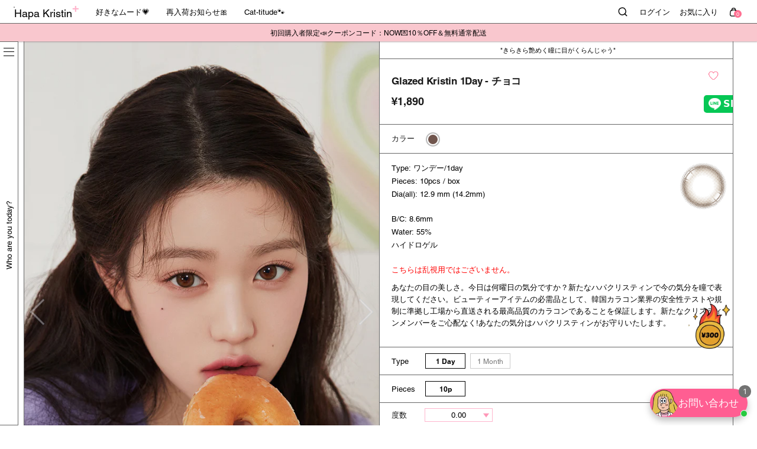

--- FILE ---
content_type: text/html; charset=utf-8
request_url: https://hapakristin.jp/collections/all/products/h70418j1
body_size: 118130
content:
<!doctype html>
<!--[if lt IE 7]><html class="no-js lt-ie9 lt-ie8 lt-ie7" lang="en"> <![endif]-->
<!--[if IE 7]><html class="no-js lt-ie9 lt-ie8" lang="en"> <![endif]-->
<!--[if IE 8]><html class="no-js lt-ie9" lang="en"> <![endif]-->
<!--[if IE 9 ]><html class="ie9 no-js"> <![endif]-->
<!--[if (gt IE 9)|!(IE)]><!--> <html class="no-js" lang="ja"> <!--<![endif]-->

	<head>
		<meta charset="utf-8">
		<meta http-equiv="X-UA-Compatible" content="IE=edge,chrome=1">
		<meta name="google-site-verification" content="uoi9dxe3mQqrNiBTDPrZUa5j41BFPwhp7n4yGC_osHw" />
		<meta name="viewport" content="width=device-width">
		<meta name="facebook-domain-verification" content="i6olb10y0c376bbhyasl203xmki6v3" />

		<link rel="canonical" href="https://hapakristin.jp/products/h70418j1">
		<link rel="shortcut icon" href="//hapakristin.jp/cdn/shop/files/hapa_32x32.png?v=1613753455" type="image/png">
		<link id="opinew-font-awesome" href="https://cdn.opinew.com/styles/opw-icons/style.css" rel="stylesheet">

		<!-- Page hiding snippet (optimize 사용하기 위한 깜빡임 방지 기능) -->
		<style>.async-hide { opacity: 0 !important} </style>
		<style id='opinew_product_plugin_css'></style>

		<title>
			[Hapa Kristin] Glazed Kristin 1Day - チョコ 10枚入り
   
		</title>

		<!-- <meta name="description" content="Glazed Kristin 1Day - チョコ"> -->
    <meta name="description" content="話題の韓国カラコンハパクリスティン公式通販.IVEのウォニョンが選んだトレンディで韓国の最新カラコンをハパクリでお会いしましょう。">
    <meta name="keywords" content="カラコン,カラコン通販,韓国カラコン,カラコングレー,ウォニョンカラコン,カラコン韓国,カラコン人気,人気カラコン,ハパクリスティン" />

		  <!-- Google Tag Manager -->
  <script>(function(w,d,s,l,i){w[l]=w[l]||[];w[l].push({'gtm.start':
  new Date().getTime(),event:'gtm.js'});var f=d.getElementsByTagName(s)[0],
  j=d.createElement(s),dl=l!='dataLayer'?'&l='+l:'';j.async=true;j.src=
  'https://www.googletagmanager.com/gtm.js?id='+i+dl;f.parentNode.insertBefore(j,f);
  })(window,document,'script','dataLayer','GTM-5HKWQZF');
  </script>
  <!-- End Google Tag Manager -->
		<!--Tiktok Pixel Code START-->
<script>
  (function() {
    var ta = document.createElement('script'); ta.type = 'text/javascript'; ta.async = true;
    ta.src = 'https://analytics.tiktok.com/i18n/pixel/sdk.js?sdkid=BRTFE2OA8QKBAP1ES5FG';
    var s = document.getElementsByTagName('script')[0];
    s.parentNode.insertBefore(ta, s);
  })();
</script>
<!--Tiktok Pixel Code END-->
		


  <meta property="og:type" content="product">
  <meta property="og:title" content="Glazed Kristin 1Day - チョコ">
  
  <meta property="og:image" content="http://hapakristin.jp/cdn/shop/files/thumb01_edb7ff87-5c96-4e7b-8c36-074829846320_grande.jpg?v=1701653522">
  <meta property="og:image:secure_url" content="https://hapakristin.jp/cdn/shop/files/thumb01_edb7ff87-5c96-4e7b-8c36-074829846320_grande.jpg?v=1701653522">
  
  <meta property="og:image" content="http://hapakristin.jp/cdn/shop/files/1dfa9f04b3bbda8896c163430fb012ad_9ddad8e5-5450-4182-9c72-8b5a450c2a56_grande.jpg?v=1731658661">
  <meta property="og:image:secure_url" content="https://hapakristin.jp/cdn/shop/files/1dfa9f04b3bbda8896c163430fb012ad_9ddad8e5-5450-4182-9c72-8b5a450c2a56_grande.jpg?v=1731658661">
  
  <meta property="og:image" content="http://hapakristin.jp/cdn/shop/files/thumb02_3a33a389-7b04-4ee8-ac54-9b3b64c851eb_grande.jpg?v=1701653522">
  <meta property="og:image:secure_url" content="https://hapakristin.jp/cdn/shop/files/thumb02_3a33a389-7b04-4ee8-ac54-9b3b64c851eb_grande.jpg?v=1701653522">
  
  <meta property="og:price:amount" content="1,890">
  <meta property="og:price:currency" content="JPY">


  <meta property="og:description" content="シュガーコーティングしたように艶めくチョコカラー。グレーズドのまろやかであまいまなざしに憧れちゃいます。">


  <meta property="og:url" content="https://hapakristin.jp/products/h70418j1">
  <meta property="og:site_name" content="HapaKristinJP">
		




<meta property="og:url" content="https://hapakristin.jp/products/h70418j1">
<meta property="og:site_name" content="HapaKristinJP">



  
  

  <meta property="og:type" content="product">
  <meta property="og:title" content="Glazed Kristin 1Day - チョコ">
  <meta property="og:url" content="https://hapakristin.jp/products/h70418j1">
  <meta property="og:description" content="きらきら艶めく瞳に目がくらんじゃう



Type: ワンデー/1day
Pieces: 10pcs / box
Dia(all): 12.9 mm (14.2mm)




B/C: 8.6mm
Water: 55%
ハイドロゲル

こちらは乱視用ではございません。
あなたの目の美しさ。今日は何曜日の気分ですか？新たなハパクリスティンで今の気分を瞳で表現してください。ビューティーアイテムの必需品として、韓国カラコン業界の安全性テストや規制に準拠し工場から直送される最高品質のカラコンであることを保証します。新たなクリスティンメンバーをご心配なく!あなたの気分はハパクリスティンがお守りいたします。



         
">
	<meta property="og:image" content="http://hapakristin.jp/cdn/shop/files/thumb01_edb7ff87-5c96-4e7b-8c36-074829846320_large.jpg?v=1701653522">
	<meta property="og:image:secure_url" content="https://hapakristin.jp/cdn/shop/files/thumb01_edb7ff87-5c96-4e7b-8c36-074829846320_large.jpg?v=1701653522">

  

  

  <meta property="og:price:amount" content="1,890">
  <meta property="og:price:currency" content="JPY">





		<!-- /snippets/twitter-card.liquid -->





  <meta name="twitter:card" content="product">
  <meta name="twitter:title" content="Glazed Kristin 1Day - チョコ">
  <meta name="twitter:description" content="きらきら艶めく瞳に目がくらんじゃう



Type: ワンデー/1day
Pieces: 10pcs / box
Dia(all): 12.9 mm (14.2mm)




B/C: 8.6mm
Water: 55%
ハイドロゲル

こちらは乱視用ではございません。
あなたの目の美しさ。今日は何曜日の気分ですか？新たなハパクリスティンで今の気分を瞳で表現してください。ビューティーアイテムの必需品として、韓国カラコン業界の安全性テストや規制に準拠し工場から直送される最高品質のカラコンであることを保証します。新たなクリスティンメンバーをご心配なく!あなたの気分はハパクリスティンがお守りいたします。



         
">
  <meta name="twitter:image" content="https://hapakristin.jp/cdn/shop/files/thumb01_edb7ff87-5c96-4e7b-8c36-074829846320_medium.jpg?v=1701653522">
  <meta name="twitter:image:width" content="240">
  <meta name="twitter:image:height" content="240">
  <meta name="twitter:label1" content="Price">
  <meta name="twitter:data1" content="¥1,890 JPY">
  
  <meta name="twitter:label2" content="Brand">
  <meta name="twitter:data2" content="HapaKristin">
  


		<!--
/**
 * @license
 * MyFonts Webfont Build ID 3800300, 2019-08-22T20:56:21-0400
 * 
 * The fonts listed in this notice are subject to the End User License
 * Agreement(s) entered into by the website owner. All other parties are 
 * explicitly restricted from using the Licensed Webfonts(s).
 * 
 * You may obtain a valid license at the URLs below.
 * 
 * Webfont: Helvetica by Linotype
 * URL: https://www.myfonts.com/fonts/linotype/helvetica/pro-regular/
 * 
 * Webfont: Helvetica-bold by Linotype
 * URL: https://www.myfonts.com/fonts/linotype/helvetica/pro-bold-174619/
 * 
 * 
 * License: https://www.myfonts.com/viewlicense?type=web&buildid=3800300
 * Licensed pageviews: 7,500,000
 * Webfonts copyright: Copyright &#x00A9; 2014 Monotype Imaging Inc. All rights
 * reserved.
 * 
 * © 2019 MyFonts Inc
*/

-->
		
<script type="text/javascript">
  WebFontConfig = {
    google: { families: [ 
      
          'Nunito Sans:100,200,300,400,500,600,700,800,900'
	  
      
      
      	
      		,
      	      
        'Arimo:100,200,300,400,500,600,700,800,900'
	  

    
        
          ,
        
        'Tinos:400,700'
    
    ] }
  };
  (function() {
    var wf = document.createElement('script');
    wf.src = ('https:' == document.location.protocol ? 'https' : 'http') +
      '://ajax.googleapis.com/ajax/libs/webfont/1/webfont.js';
    wf.type = 'text/javascript';
    wf.async = 'true';
    var s = document.getElementsByTagName('script')[0];
    s.parentNode.insertBefore(wf, s);
  })(); 
</script>

		<link href="//hapakristin.jp/cdn/shop/t/113/assets/verdor.min.css?v=8900976717315816671758082786" rel="stylesheet" type="text/css" media="all" />
<link href="//hapakristin.jp/cdn/shop/t/113/assets/style.scss.css?v=3402080871628500481765515731" rel="stylesheet" type="text/css" media="all" />
<link href="//hapakristin.jp/cdn/shop/t/113/assets/styles-responsive.scss.css?v=98184455119621054431758082786" rel="stylesheet" type="text/css" media="all" />
<link href="//hapakristin.jp/cdn/shop/t/113/assets/swiper.min.css?v=150158102946627821901758082788" rel="stylesheet" type="text/css" media="all" />
<link href="//hapakristin.jp/cdn/shop/t/113/assets/cross-browsing.css?v=111603181540343972631758082790" rel="stylesheet" type="text/css" media="all" />
		<script src="//hapakristin.jp/cdn/shop/t/113/assets/jquery.min.js?v=157300071078515812641758082792" type="text/javascript"></script>
<script src="//hapakristin.jp/cdn/shop/t/113/assets/swiper.min.js?v=125509845551321791351758082788" type="text/javascript"></script>
<script src="//hapakristin.jp/cdn/shop/t/113/assets/jquery.countdown.min.js?v=43421231754533256101758082790" type="text/javascript"></script>

<script>
  window.ajax_cart = true;
  window.money_format = "¥{{amount_no_decimals}} JPY";
  window.shop_currency = "JPY";
  window.show_multiple_currencies = false;
  window.loading_url = "//hapakristin.jp/cdn/shop/t/113/assets/loadding.svg?v=88682305317911376161758082788"; 
  window.use_color_swatch = true;
  window.use_variant_swatch = false;
  window.product_image_resize = false;
  window.enable_sidebar_multiple_choice = false;
  window.file_url = "//hapakristin.jp/cdn/shop/files/?28772";
  window.asset_url = "";
  window.images_size = {
    is_crop: false,
    ratio_width : 1,
    ratio_height : 1.35,
  };

  window.inventory_text = {
    in_stock: "在庫",
    many_in_stock: "在庫あり",
    out_of_stock: "在庫切れ",
    add_to_cart: "カートに入れる",
    sold_out: "Sold Out",
    unavailable: "品切れ",
    add_wishlist : "お気に入りリスト追加",
    remove_wishlist : "お気に入りリスト削除",
    select_options : "オプションを選択",
    no_more_product: "商品がございません",
    previous: "前のページ",
    next: "次のページ"
  };

  window.multi_lang = false;
  window.display_quickview_availability = true;
  window.display_quickview_sku = false;
  window.infinity_scroll_feature = true;
</script>



		<script>window.nfecShopVersion = '1768873922';window.nfecJsVersion = '449674';window.nfecCVersion = 65126</script>

		<script>window.performance && window.performance.mark && window.performance.mark('shopify.content_for_header.start');</script><meta name="google-site-verification" content="u065KNNC-1pGtxHtTgJx-_6prKsCqEE6IPcjrxm4Sqs">
<meta id="shopify-digital-wallet" name="shopify-digital-wallet" content="/26057015382/digital_wallets/dialog">
<meta name="shopify-checkout-api-token" content="dddcd0303ab907a2994f7cff82079fe7">
<meta id="in-context-paypal-metadata" data-shop-id="26057015382" data-venmo-supported="false" data-environment="production" data-locale="ja_JP" data-paypal-v4="true" data-currency="JPY">
<link rel="alternate" type="application/json+oembed" href="https://hapakristin.jp/products/h70418j1.oembed">
<script async="async" src="/checkouts/internal/preloads.js?locale=ja-JP"></script>
<script id="shopify-features" type="application/json">{"accessToken":"dddcd0303ab907a2994f7cff82079fe7","betas":["rich-media-storefront-analytics"],"domain":"hapakristin.jp","predictiveSearch":false,"shopId":26057015382,"locale":"ja"}</script>
<script>var Shopify = Shopify || {};
Shopify.shop = "hapakristinjp.myshopify.com";
Shopify.locale = "ja";
Shopify.currency = {"active":"JPY","rate":"1.0"};
Shopify.country = "JP";
Shopify.theme = {"name":"hapakristinjp.liquid\/master","id":140964888662,"schema_name":"Jewelias","schema_version":"1.0.0","theme_store_id":null,"role":"main"};
Shopify.theme.handle = "null";
Shopify.theme.style = {"id":null,"handle":null};
Shopify.cdnHost = "hapakristin.jp/cdn";
Shopify.routes = Shopify.routes || {};
Shopify.routes.root = "/";</script>
<script type="module">!function(o){(o.Shopify=o.Shopify||{}).modules=!0}(window);</script>
<script>!function(o){function n(){var o=[];function n(){o.push(Array.prototype.slice.apply(arguments))}return n.q=o,n}var t=o.Shopify=o.Shopify||{};t.loadFeatures=n(),t.autoloadFeatures=n()}(window);</script>
<script id="shop-js-analytics" type="application/json">{"pageType":"product"}</script>
<script defer="defer" async type="module" src="//hapakristin.jp/cdn/shopifycloud/shop-js/modules/v2/client.init-shop-cart-sync_PyU3Cxph.ja.esm.js"></script>
<script defer="defer" async type="module" src="//hapakristin.jp/cdn/shopifycloud/shop-js/modules/v2/chunk.common_3XpQ5sgE.esm.js"></script>
<script type="module">
  await import("//hapakristin.jp/cdn/shopifycloud/shop-js/modules/v2/client.init-shop-cart-sync_PyU3Cxph.ja.esm.js");
await import("//hapakristin.jp/cdn/shopifycloud/shop-js/modules/v2/chunk.common_3XpQ5sgE.esm.js");

  window.Shopify.SignInWithShop?.initShopCartSync?.({"fedCMEnabled":true,"windoidEnabled":true});

</script>
<script>(function() {
  var isLoaded = false;
  function asyncLoad() {
    if (isLoaded) return;
    isLoaded = true;
    var urls = ["https:\/\/loox.io\/widget\/V178-Up8v\/loox.1568956978098.js?shop=hapakristinjp.myshopify.com","https:\/\/chimpstatic.com\/mcjs-connected\/js\/users\/9499ec97003a8801e4ac6b88b\/d406017540e823aaa185a4df4.js?shop=hapakristinjp.myshopify.com","https:\/\/formbuilder.hulkapps.com\/skeletopapp.js?shop=hapakristinjp.myshopify.com","https:\/\/cax.channel.io\/shopify\/plugins\/d8836d83-a478-4e21-97da-e5918129f528.js?shop=hapakristinjp.myshopify.com","https:\/\/d5zu2f4xvqanl.cloudfront.net\/42\/fe\/loader_2.js?shop=hapakristinjp.myshopify.com","https:\/\/apps3.omegatheme.com\/twitter-multi-pixels\/client\/twitter-pixel.js?v=666c005d68c1f\u0026shop=hapakristinjp.myshopify.com"];
    for (var i = 0; i < urls.length; i++) {
      var s = document.createElement('script');
      s.type = 'text/javascript';
      s.async = true;
      s.src = urls[i];
      var x = document.getElementsByTagName('script')[0];
      x.parentNode.insertBefore(s, x);
    }
  };
  if(window.attachEvent) {
    window.attachEvent('onload', asyncLoad);
  } else {
    window.addEventListener('load', asyncLoad, false);
  }
})();</script>
<script id="__st">var __st={"a":26057015382,"offset":32400,"reqid":"e4c72940-d135-4bc4-bf23-7b181349340e-1768892434","pageurl":"hapakristin.jp\/collections\/all\/products\/h70418j1","u":"77c19d2d738a","p":"product","rtyp":"product","rid":6755772268630};</script>
<script>window.ShopifyPaypalV4VisibilityTracking = true;</script>
<script id="captcha-bootstrap">!function(){'use strict';const t='contact',e='account',n='new_comment',o=[[t,t],['blogs',n],['comments',n],[t,'customer']],c=[[e,'customer_login'],[e,'guest_login'],[e,'recover_customer_password'],[e,'create_customer']],r=t=>t.map((([t,e])=>`form[action*='/${t}']:not([data-nocaptcha='true']) input[name='form_type'][value='${e}']`)).join(','),a=t=>()=>t?[...document.querySelectorAll(t)].map((t=>t.form)):[];function s(){const t=[...o],e=r(t);return a(e)}const i='password',u='form_key',d=['recaptcha-v3-token','g-recaptcha-response','h-captcha-response',i],f=()=>{try{return window.sessionStorage}catch{return}},m='__shopify_v',_=t=>t.elements[u];function p(t,e,n=!1){try{const o=window.sessionStorage,c=JSON.parse(o.getItem(e)),{data:r}=function(t){const{data:e,action:n}=t;return t[m]||n?{data:e,action:n}:{data:t,action:n}}(c);for(const[e,n]of Object.entries(r))t.elements[e]&&(t.elements[e].value=n);n&&o.removeItem(e)}catch(o){console.error('form repopulation failed',{error:o})}}const l='form_type',E='cptcha';function T(t){t.dataset[E]=!0}const w=window,h=w.document,L='Shopify',v='ce_forms',y='captcha';let A=!1;((t,e)=>{const n=(g='f06e6c50-85a8-45c8-87d0-21a2b65856fe',I='https://cdn.shopify.com/shopifycloud/storefront-forms-hcaptcha/ce_storefront_forms_captcha_hcaptcha.v1.5.2.iife.js',D={infoText:'hCaptchaによる保護',privacyText:'プライバシー',termsText:'利用規約'},(t,e,n)=>{const o=w[L][v],c=o.bindForm;if(c)return c(t,g,e,D).then(n);var r;o.q.push([[t,g,e,D],n]),r=I,A||(h.body.append(Object.assign(h.createElement('script'),{id:'captcha-provider',async:!0,src:r})),A=!0)});var g,I,D;w[L]=w[L]||{},w[L][v]=w[L][v]||{},w[L][v].q=[],w[L][y]=w[L][y]||{},w[L][y].protect=function(t,e){n(t,void 0,e),T(t)},Object.freeze(w[L][y]),function(t,e,n,w,h,L){const[v,y,A,g]=function(t,e,n){const i=e?o:[],u=t?c:[],d=[...i,...u],f=r(d),m=r(i),_=r(d.filter((([t,e])=>n.includes(e))));return[a(f),a(m),a(_),s()]}(w,h,L),I=t=>{const e=t.target;return e instanceof HTMLFormElement?e:e&&e.form},D=t=>v().includes(t);t.addEventListener('submit',(t=>{const e=I(t);if(!e)return;const n=D(e)&&!e.dataset.hcaptchaBound&&!e.dataset.recaptchaBound,o=_(e),c=g().includes(e)&&(!o||!o.value);(n||c)&&t.preventDefault(),c&&!n&&(function(t){try{if(!f())return;!function(t){const e=f();if(!e)return;const n=_(t);if(!n)return;const o=n.value;o&&e.removeItem(o)}(t);const e=Array.from(Array(32),(()=>Math.random().toString(36)[2])).join('');!function(t,e){_(t)||t.append(Object.assign(document.createElement('input'),{type:'hidden',name:u})),t.elements[u].value=e}(t,e),function(t,e){const n=f();if(!n)return;const o=[...t.querySelectorAll(`input[type='${i}']`)].map((({name:t})=>t)),c=[...d,...o],r={};for(const[a,s]of new FormData(t).entries())c.includes(a)||(r[a]=s);n.setItem(e,JSON.stringify({[m]:1,action:t.action,data:r}))}(t,e)}catch(e){console.error('failed to persist form',e)}}(e),e.submit())}));const S=(t,e)=>{t&&!t.dataset[E]&&(n(t,e.some((e=>e===t))),T(t))};for(const o of['focusin','change'])t.addEventListener(o,(t=>{const e=I(t);D(e)&&S(e,y())}));const B=e.get('form_key'),M=e.get(l),P=B&&M;t.addEventListener('DOMContentLoaded',(()=>{const t=y();if(P)for(const e of t)e.elements[l].value===M&&p(e,B);[...new Set([...A(),...v().filter((t=>'true'===t.dataset.shopifyCaptcha))])].forEach((e=>S(e,t)))}))}(h,new URLSearchParams(w.location.search),n,t,e,['guest_login'])})(!0,!1)}();</script>
<script integrity="sha256-4kQ18oKyAcykRKYeNunJcIwy7WH5gtpwJnB7kiuLZ1E=" data-source-attribution="shopify.loadfeatures" defer="defer" src="//hapakristin.jp/cdn/shopifycloud/storefront/assets/storefront/load_feature-a0a9edcb.js" crossorigin="anonymous"></script>
<script data-source-attribution="shopify.dynamic_checkout.dynamic.init">var Shopify=Shopify||{};Shopify.PaymentButton=Shopify.PaymentButton||{isStorefrontPortableWallets:!0,init:function(){window.Shopify.PaymentButton.init=function(){};var t=document.createElement("script");t.src="https://hapakristin.jp/cdn/shopifycloud/portable-wallets/latest/portable-wallets.ja.js",t.type="module",document.head.appendChild(t)}};
</script>
<script data-source-attribution="shopify.dynamic_checkout.buyer_consent">
  function portableWalletsHideBuyerConsent(e){var t=document.getElementById("shopify-buyer-consent"),n=document.getElementById("shopify-subscription-policy-button");t&&n&&(t.classList.add("hidden"),t.setAttribute("aria-hidden","true"),n.removeEventListener("click",e))}function portableWalletsShowBuyerConsent(e){var t=document.getElementById("shopify-buyer-consent"),n=document.getElementById("shopify-subscription-policy-button");t&&n&&(t.classList.remove("hidden"),t.removeAttribute("aria-hidden"),n.addEventListener("click",e))}window.Shopify?.PaymentButton&&(window.Shopify.PaymentButton.hideBuyerConsent=portableWalletsHideBuyerConsent,window.Shopify.PaymentButton.showBuyerConsent=portableWalletsShowBuyerConsent);
</script>
<script>
  function portableWalletsCleanup(e){e&&e.src&&console.error("Failed to load portable wallets script "+e.src);var t=document.querySelectorAll("shopify-accelerated-checkout .shopify-payment-button__skeleton, shopify-accelerated-checkout-cart .wallet-cart-button__skeleton"),e=document.getElementById("shopify-buyer-consent");for(let e=0;e<t.length;e++)t[e].remove();e&&e.remove()}function portableWalletsNotLoadedAsModule(e){e instanceof ErrorEvent&&"string"==typeof e.message&&e.message.includes("import.meta")&&"string"==typeof e.filename&&e.filename.includes("portable-wallets")&&(window.removeEventListener("error",portableWalletsNotLoadedAsModule),window.Shopify.PaymentButton.failedToLoad=e,"loading"===document.readyState?document.addEventListener("DOMContentLoaded",window.Shopify.PaymentButton.init):window.Shopify.PaymentButton.init())}window.addEventListener("error",portableWalletsNotLoadedAsModule);
</script>

<script type="module" src="https://hapakristin.jp/cdn/shopifycloud/portable-wallets/latest/portable-wallets.ja.js" onError="portableWalletsCleanup(this)" crossorigin="anonymous"></script>
<script nomodule>
  document.addEventListener("DOMContentLoaded", portableWalletsCleanup);
</script>

<link id="shopify-accelerated-checkout-styles" rel="stylesheet" media="screen" href="https://hapakristin.jp/cdn/shopifycloud/portable-wallets/latest/accelerated-checkout-backwards-compat.css" crossorigin="anonymous">
<style id="shopify-accelerated-checkout-cart">
        #shopify-buyer-consent {
  margin-top: 1em;
  display: inline-block;
  width: 100%;
}

#shopify-buyer-consent.hidden {
  display: none;
}

#shopify-subscription-policy-button {
  background: none;
  border: none;
  padding: 0;
  text-decoration: underline;
  font-size: inherit;
  cursor: pointer;
}

#shopify-subscription-policy-button::before {
  box-shadow: none;
}

      </style>
<script id="sections-script" data-sections="product-recommendations" defer="defer" src="//hapakristin.jp/cdn/shop/t/113/compiled_assets/scripts.js?28772"></script>
<script>window.performance && window.performance.mark && window.performance.mark('shopify.content_for_header.end');</script>
		<script>var loox_global_hash = '1768888622058';</script><style>.loox-reviews-default { max-width: 1200px; margin: 0 auto; }</style>

		<script type="text/javascript">window.moneyFormat = "¥{{amount_no_decimals}}";
  window.shopCurrency = "JPY";
  window.assetsUrl = '//hapakristin.jp/cdn/shop/t/113/assets/';
</script>
<script>
  window.globoRelatedProductsConfig = {
    apiUrl: "https://related-products.globosoftware.net/api",
    alternateApiUrl: "https://related-products.globosoftware.net",
    shop: "hapakristinjp.myshopify.com",
    shopNumber: 34629,
    domain: "hapakristin.jp",
    customer:null,
    urls: {
      search: "\/search",
      collection: "\/collections",
    },
    page: 'product',
    translation: {"add_to_cart":"Add to cart","added_to_cart":"Added to cart","add_selected_to_cart":"Add selected to cart","added_selected_to_cart":"Added selected to cart","sale":"Sale","total_price":"Total price:","this_item":"This item:","sold_out":"Sold out","add_to_cart_short":"ADD","added_to_cart_short":"ADDED"},
    settings: {"redirect":true,"new_tab":true,"image_ratio":"400:500","visible_tags":null,"hidden_tags":null,"hidden_collections":null,"exclude_tags":null,"carousel_autoplay":false,"carousel_disable_in_mobile":false,"carousel_loop":true,"carousel_rtl":false,"carousel_items":"5","sold_out":false,"discount":{"enable":false,"condition":"any","type":"percentage","value":10}},
    manualRecommendations: {},
    boughtTogetherIds: {},
    trendingProducts: [6719406047318,6687005311062,6747812954198,6648290541654,5017412599894,6713177768022,6742847848534,6573126090838,6710567829590,6613539717206,6648290574422,6648290607190,6621960732758,4975348711510,6739181109334,6541405847638,6739180945494,6613539651670,6623352651862,6699087298646,4314093912150,6558097539158,6687005114454,4927052152918,6602284826710,4821233434710,4188971958358,4188971335766,4188963602518,4429773996118,6664404500566,4991132500054,6640533667926,4188966027350,4927052120150,4350574002262,4188970582102,4188972384342,4188966781014,6644547944534,4311468408918,4188967764054,6699087396950,4188973072470,4311213736022,4366071365718,4188959998038,4350574067798,6541405814870,6649052889174,4188964749398,6725278138454,4302713880662,4429776027734,6577764991062,4188973957206,6644547387478,6654828773462,6644547453014,4975348940886,4188975071318,4975349170262,4302714470486,4473657983062,4429774651478,4188961275990,6644547813462,4270662910038,6680651104342,4188974350422,6739181174870,6680651464790,4473657655382],
    productBoughtTogether: {"type":"product_bought_together","enable":true,"title":{"text":"Frequently Bought Together","color":"#212121","fontSize":"25","align":"left"},"subtitle":{"text":"","color":"#212121","fontSize":"18"},"limit":10,"maxWidth":1170,"conditions":[{"id":"bought_together","status":1},{"id":"manual","status":1},{"id":"vendor","type":"same","status":1},{"id":"type","type":"same","status":1},{"id":"collection","type":"same","status":1},{"id":"tags","type":"same","status":1},{"id":"global","status":1}],"template":{"id":"2","elements":["price","addToCartBtn","variantSelector","saleLabel"],"productTitle":{"fontSize":"15","color":"#212121"},"productPrice":{"fontSize":"14","color":"#212121"},"productOldPrice":{"fontSize":16,"color":"#919191"},"button":{"fontSize":"14","color":"#ffffff","backgroundColor":"#212121"},"saleLabel":{"color":"#fff","backgroundColor":"#c00000"},"this_item":true,"selected":true},"random":false,"discount":true},
    productRelated: {"type":"product_related","enable":true,"title":{"text":"Related products","color":"#212121","fontSize":"25","align":"center"},"subtitle":{"text":"","color":"#212121","fontSize":"18"},"limit":10,"maxWidth":1170,"conditions":[{"id":"manual","status":0},{"id":"bought_together","status":0},{"id":"vendor","type":"same","status":1},{"id":"type","type":"same","status":1},{"id":"collection","type":"same","status":1},{"id":"tags","type":"same","status":1},{"id":"global","status":1}],"template":{"id":"1","elements":["price","addToCartBtn","variantSelector","saleLabel"],"productTitle":{"fontSize":"15","color":"#212121"},"productPrice":{"fontSize":"14","color":"#212121"},"productOldPrice":{"fontSize":16,"color":"#919191"},"button":{"fontSize":"14","color":"#ffffff","backgroundColor":"#212121"},"saleLabel":{"color":"#fff","backgroundColor":"#c00000"},"this_item":false,"selected":false},"random":false,"discount":false},
    cart: {"type":"cart","enable":true,"title":{"text":"What else do you need?","color":"#212121","fontSize":"20","align":"left"},"subtitle":{"text":"","color":"#212121","fontSize":"18"},"limit":10,"maxWidth":1170,"conditions":[{"id":"manual","status":1},{"id":"bought_together","status":1},{"id":"tags","type":"same","status":1},{"id":"global","status":1}],"template":{"id":"3","elements":["price","addToCartBtn","variantSelector","saleLabel"],"productTitle":{"fontSize":"14","color":"#212121"},"productPrice":{"fontSize":"14","color":"#212121"},"productOldPrice":{"fontSize":16,"color":"#919191"},"button":{"fontSize":"15","color":"#ffffff","backgroundColor":"#212121"},"saleLabel":{"color":"#fff","backgroundColor":"#c00000"},"this_item":true,"selected":true},"random":false,"discount":false},
    basis_collection_handle: 'globo_basis_collection',
    widgets: [],
    offers: [],
    view_name: 'globo.alsobought',
    cart_properties_name: '_bundle',
    upsell_properties_name: '_upsell_bundle',
    discounted_ids: [],
    discount_min_amount: 0,
    offerdiscounted_ids: [],
    offerdiscount_min_amount: 0,data: {
      ids: ["6755772268630"],
      vendors: ["HapaKristin"],
      types: ["1day"],
      tags: ["1","10p","10p-day","12.50 mm ~ 13.00 mm","13.0","14.2","1d","1da","1day","1day_x20p_x30p","8.6","bp_1day","bp_all","br","bro","brow","brown","brown collection","c","ch","cho","choc","choco","cp-0","cp-0.00","G","Gl","Gla","glasstama","Glaz","Glaze","Glazed","Glazed K","Glazed Kr","Glazed Kri","Glazed Kris","Glazed Krist","Glazed Kristi","Glazed Kristin","HAPAAWARDS23","karakon","matsuri_1","matsuri_jan","scroll-title","show-details","tarot_24","ぐ","ぐれ","ぐれー","ぐれーず","ぐれーずど","ぐれーずどく","ぐれーずどくり","ぐれーずどくりす","ぐれーずどくりすて","ぐれーずどくりすてぃ","ぐれーずどくりすてぃん","ち","ちょ","ちょこ","ぶ","ぶら","ぶらう","ぶらうん","わ","わん","わんで","わんでー","グ","グレ","グレー","グレーズ","グレーズド","グレーズドク","グレーズドクリ","グレーズドクリス","グレーズドクリステ","グレーズドクリスティ","グレーズドクリスティン","チ","チョ","チョコ","ワ","ワン","ワンデ","ワンデー"],
      collections: []
    },product: {
        id: "6755772268630",
        title: "Glazed Kristin 1Day - チョコ",
        handle: "h70418j1",
        price: 189000,
        compare_at_price: 189000,
        images: ["//hapakristin.jp/cdn/shop/files/thumb01_edb7ff87-5c96-4e7b-8c36-074829846320.jpg?v=1701653522"],
         variants: [{"id":39912242708566,"title":"チョコ \/ 0.00","option1":"チョコ","option2":"0.00","option3":null,"sku":"H70418J1S1C","requires_shipping":true,"taxable":false,"featured_image":{"id":31533868580950,"product_id":6755772268630,"position":1,"created_at":"2023-07-06T14:09:43+09:00","updated_at":"2023-12-04T10:32:02+09:00","alt":"thumb-01","width":780,"height":1190,"src":"\/\/hapakristin.jp\/cdn\/shop\/files\/thumb01_edb7ff87-5c96-4e7b-8c36-074829846320.jpg?v=1701653522","variant_ids":[39841902919766,39841902985302,39841903050838,39841903116374,39841903181910,39841903247446,39841903312982,39841903378518,39912242708566,39912242741334,39912242774102,39912242806870,39912242839638,39912242872406,39912242905174,39912242937942,39912242970710,39912243003478,39912243036246,39912243069014,39912243101782,39912243134550,39912243167318,39912243200086,39912243232854]},"available":true,"name":"Glazed Kristin 1Day - チョコ - チョコ \/ 0.00","public_title":"チョコ \/ 0.00","options":["チョコ","0.00"],"price":189000,"weight":37,"compare_at_price":189000,"inventory_management":"shopify","barcode":null,"featured_media":{"alt":"thumb-01","id":24242852069462,"position":1,"preview_image":{"aspect_ratio":0.655,"height":1190,"width":780,"src":"\/\/hapakristin.jp\/cdn\/shop\/files\/thumb01_edb7ff87-5c96-4e7b-8c36-074829846320.jpg?v=1701653522"}},"requires_selling_plan":false,"selling_plan_allocations":[],"quantity_rule":{"min":1,"max":null,"increment":1}},{"id":39912242741334,"title":"チョコ \/ -0.50","option1":"チョコ","option2":"-0.50","option3":null,"sku":"H70418J1S2C","requires_shipping":true,"taxable":false,"featured_image":{"id":31533868580950,"product_id":6755772268630,"position":1,"created_at":"2023-07-06T14:09:43+09:00","updated_at":"2023-12-04T10:32:02+09:00","alt":"thumb-01","width":780,"height":1190,"src":"\/\/hapakristin.jp\/cdn\/shop\/files\/thumb01_edb7ff87-5c96-4e7b-8c36-074829846320.jpg?v=1701653522","variant_ids":[39841902919766,39841902985302,39841903050838,39841903116374,39841903181910,39841903247446,39841903312982,39841903378518,39912242708566,39912242741334,39912242774102,39912242806870,39912242839638,39912242872406,39912242905174,39912242937942,39912242970710,39912243003478,39912243036246,39912243069014,39912243101782,39912243134550,39912243167318,39912243200086,39912243232854]},"available":true,"name":"Glazed Kristin 1Day - チョコ - チョコ \/ -0.50","public_title":"チョコ \/ -0.50","options":["チョコ","-0.50"],"price":189000,"weight":37,"compare_at_price":189000,"inventory_management":"shopify","barcode":null,"featured_media":{"alt":"thumb-01","id":24242852069462,"position":1,"preview_image":{"aspect_ratio":0.655,"height":1190,"width":780,"src":"\/\/hapakristin.jp\/cdn\/shop\/files\/thumb01_edb7ff87-5c96-4e7b-8c36-074829846320.jpg?v=1701653522"}},"requires_selling_plan":false,"selling_plan_allocations":[],"quantity_rule":{"min":1,"max":null,"increment":1}},{"id":39912242774102,"title":"チョコ \/ -1.00","option1":"チョコ","option2":"-1.00","option3":null,"sku":"H70418J1S3C","requires_shipping":true,"taxable":false,"featured_image":{"id":31533868580950,"product_id":6755772268630,"position":1,"created_at":"2023-07-06T14:09:43+09:00","updated_at":"2023-12-04T10:32:02+09:00","alt":"thumb-01","width":780,"height":1190,"src":"\/\/hapakristin.jp\/cdn\/shop\/files\/thumb01_edb7ff87-5c96-4e7b-8c36-074829846320.jpg?v=1701653522","variant_ids":[39841902919766,39841902985302,39841903050838,39841903116374,39841903181910,39841903247446,39841903312982,39841903378518,39912242708566,39912242741334,39912242774102,39912242806870,39912242839638,39912242872406,39912242905174,39912242937942,39912242970710,39912243003478,39912243036246,39912243069014,39912243101782,39912243134550,39912243167318,39912243200086,39912243232854]},"available":true,"name":"Glazed Kristin 1Day - チョコ - チョコ \/ -1.00","public_title":"チョコ \/ -1.00","options":["チョコ","-1.00"],"price":189000,"weight":37,"compare_at_price":189000,"inventory_management":"shopify","barcode":null,"featured_media":{"alt":"thumb-01","id":24242852069462,"position":1,"preview_image":{"aspect_ratio":0.655,"height":1190,"width":780,"src":"\/\/hapakristin.jp\/cdn\/shop\/files\/thumb01_edb7ff87-5c96-4e7b-8c36-074829846320.jpg?v=1701653522"}},"requires_selling_plan":false,"selling_plan_allocations":[],"quantity_rule":{"min":1,"max":null,"increment":1}},{"id":39841902919766,"title":"チョコ \/ -1.25","option1":"チョコ","option2":"-1.25","option3":null,"sku":"H70418J1S4C","requires_shipping":true,"taxable":false,"featured_image":{"id":31533868580950,"product_id":6755772268630,"position":1,"created_at":"2023-07-06T14:09:43+09:00","updated_at":"2023-12-04T10:32:02+09:00","alt":"thumb-01","width":780,"height":1190,"src":"\/\/hapakristin.jp\/cdn\/shop\/files\/thumb01_edb7ff87-5c96-4e7b-8c36-074829846320.jpg?v=1701653522","variant_ids":[39841902919766,39841902985302,39841903050838,39841903116374,39841903181910,39841903247446,39841903312982,39841903378518,39912242708566,39912242741334,39912242774102,39912242806870,39912242839638,39912242872406,39912242905174,39912242937942,39912242970710,39912243003478,39912243036246,39912243069014,39912243101782,39912243134550,39912243167318,39912243200086,39912243232854]},"available":true,"name":"Glazed Kristin 1Day - チョコ - チョコ \/ -1.25","public_title":"チョコ \/ -1.25","options":["チョコ","-1.25"],"price":189000,"weight":37,"compare_at_price":189000,"inventory_management":"shopify","barcode":null,"featured_media":{"alt":"thumb-01","id":24242852069462,"position":1,"preview_image":{"aspect_ratio":0.655,"height":1190,"width":780,"src":"\/\/hapakristin.jp\/cdn\/shop\/files\/thumb01_edb7ff87-5c96-4e7b-8c36-074829846320.jpg?v=1701653522"}},"requires_selling_plan":false,"selling_plan_allocations":[],"quantity_rule":{"min":1,"max":null,"increment":1}},{"id":39912242806870,"title":"チョコ \/ -1.50","option1":"チョコ","option2":"-1.50","option3":null,"sku":"H70418J1S5C","requires_shipping":true,"taxable":false,"featured_image":{"id":31533868580950,"product_id":6755772268630,"position":1,"created_at":"2023-07-06T14:09:43+09:00","updated_at":"2023-12-04T10:32:02+09:00","alt":"thumb-01","width":780,"height":1190,"src":"\/\/hapakristin.jp\/cdn\/shop\/files\/thumb01_edb7ff87-5c96-4e7b-8c36-074829846320.jpg?v=1701653522","variant_ids":[39841902919766,39841902985302,39841903050838,39841903116374,39841903181910,39841903247446,39841903312982,39841903378518,39912242708566,39912242741334,39912242774102,39912242806870,39912242839638,39912242872406,39912242905174,39912242937942,39912242970710,39912243003478,39912243036246,39912243069014,39912243101782,39912243134550,39912243167318,39912243200086,39912243232854]},"available":true,"name":"Glazed Kristin 1Day - チョコ - チョコ \/ -1.50","public_title":"チョコ \/ -1.50","options":["チョコ","-1.50"],"price":189000,"weight":37,"compare_at_price":189000,"inventory_management":"shopify","barcode":null,"featured_media":{"alt":"thumb-01","id":24242852069462,"position":1,"preview_image":{"aspect_ratio":0.655,"height":1190,"width":780,"src":"\/\/hapakristin.jp\/cdn\/shop\/files\/thumb01_edb7ff87-5c96-4e7b-8c36-074829846320.jpg?v=1701653522"}},"requires_selling_plan":false,"selling_plan_allocations":[],"quantity_rule":{"min":1,"max":null,"increment":1}},{"id":39841902985302,"title":"チョコ \/ -1.75","option1":"チョコ","option2":"-1.75","option3":null,"sku":"H70418J1S6C","requires_shipping":true,"taxable":false,"featured_image":{"id":31533868580950,"product_id":6755772268630,"position":1,"created_at":"2023-07-06T14:09:43+09:00","updated_at":"2023-12-04T10:32:02+09:00","alt":"thumb-01","width":780,"height":1190,"src":"\/\/hapakristin.jp\/cdn\/shop\/files\/thumb01_edb7ff87-5c96-4e7b-8c36-074829846320.jpg?v=1701653522","variant_ids":[39841902919766,39841902985302,39841903050838,39841903116374,39841903181910,39841903247446,39841903312982,39841903378518,39912242708566,39912242741334,39912242774102,39912242806870,39912242839638,39912242872406,39912242905174,39912242937942,39912242970710,39912243003478,39912243036246,39912243069014,39912243101782,39912243134550,39912243167318,39912243200086,39912243232854]},"available":true,"name":"Glazed Kristin 1Day - チョコ - チョコ \/ -1.75","public_title":"チョコ \/ -1.75","options":["チョコ","-1.75"],"price":189000,"weight":37,"compare_at_price":189000,"inventory_management":"shopify","barcode":null,"featured_media":{"alt":"thumb-01","id":24242852069462,"position":1,"preview_image":{"aspect_ratio":0.655,"height":1190,"width":780,"src":"\/\/hapakristin.jp\/cdn\/shop\/files\/thumb01_edb7ff87-5c96-4e7b-8c36-074829846320.jpg?v=1701653522"}},"requires_selling_plan":false,"selling_plan_allocations":[],"quantity_rule":{"min":1,"max":null,"increment":1}},{"id":39912242839638,"title":"チョコ \/ -2.00","option1":"チョコ","option2":"-2.00","option3":null,"sku":"H70418J1S7C","requires_shipping":true,"taxable":false,"featured_image":{"id":31533868580950,"product_id":6755772268630,"position":1,"created_at":"2023-07-06T14:09:43+09:00","updated_at":"2023-12-04T10:32:02+09:00","alt":"thumb-01","width":780,"height":1190,"src":"\/\/hapakristin.jp\/cdn\/shop\/files\/thumb01_edb7ff87-5c96-4e7b-8c36-074829846320.jpg?v=1701653522","variant_ids":[39841902919766,39841902985302,39841903050838,39841903116374,39841903181910,39841903247446,39841903312982,39841903378518,39912242708566,39912242741334,39912242774102,39912242806870,39912242839638,39912242872406,39912242905174,39912242937942,39912242970710,39912243003478,39912243036246,39912243069014,39912243101782,39912243134550,39912243167318,39912243200086,39912243232854]},"available":true,"name":"Glazed Kristin 1Day - チョコ - チョコ \/ -2.00","public_title":"チョコ \/ -2.00","options":["チョコ","-2.00"],"price":189000,"weight":37,"compare_at_price":189000,"inventory_management":"shopify","barcode":null,"featured_media":{"alt":"thumb-01","id":24242852069462,"position":1,"preview_image":{"aspect_ratio":0.655,"height":1190,"width":780,"src":"\/\/hapakristin.jp\/cdn\/shop\/files\/thumb01_edb7ff87-5c96-4e7b-8c36-074829846320.jpg?v=1701653522"}},"requires_selling_plan":false,"selling_plan_allocations":[],"quantity_rule":{"min":1,"max":null,"increment":1}},{"id":39841903050838,"title":"チョコ \/ -2.25","option1":"チョコ","option2":"-2.25","option3":null,"sku":"H70418J1S8C","requires_shipping":true,"taxable":false,"featured_image":{"id":31533868580950,"product_id":6755772268630,"position":1,"created_at":"2023-07-06T14:09:43+09:00","updated_at":"2023-12-04T10:32:02+09:00","alt":"thumb-01","width":780,"height":1190,"src":"\/\/hapakristin.jp\/cdn\/shop\/files\/thumb01_edb7ff87-5c96-4e7b-8c36-074829846320.jpg?v=1701653522","variant_ids":[39841902919766,39841902985302,39841903050838,39841903116374,39841903181910,39841903247446,39841903312982,39841903378518,39912242708566,39912242741334,39912242774102,39912242806870,39912242839638,39912242872406,39912242905174,39912242937942,39912242970710,39912243003478,39912243036246,39912243069014,39912243101782,39912243134550,39912243167318,39912243200086,39912243232854]},"available":true,"name":"Glazed Kristin 1Day - チョコ - チョコ \/ -2.25","public_title":"チョコ \/ -2.25","options":["チョコ","-2.25"],"price":189000,"weight":37,"compare_at_price":189000,"inventory_management":"shopify","barcode":null,"featured_media":{"alt":"thumb-01","id":24242852069462,"position":1,"preview_image":{"aspect_ratio":0.655,"height":1190,"width":780,"src":"\/\/hapakristin.jp\/cdn\/shop\/files\/thumb01_edb7ff87-5c96-4e7b-8c36-074829846320.jpg?v=1701653522"}},"requires_selling_plan":false,"selling_plan_allocations":[],"quantity_rule":{"min":1,"max":null,"increment":1}},{"id":39912242872406,"title":"チョコ \/ -2.50","option1":"チョコ","option2":"-2.50","option3":null,"sku":"H70418J1S9C","requires_shipping":true,"taxable":false,"featured_image":{"id":31533868580950,"product_id":6755772268630,"position":1,"created_at":"2023-07-06T14:09:43+09:00","updated_at":"2023-12-04T10:32:02+09:00","alt":"thumb-01","width":780,"height":1190,"src":"\/\/hapakristin.jp\/cdn\/shop\/files\/thumb01_edb7ff87-5c96-4e7b-8c36-074829846320.jpg?v=1701653522","variant_ids":[39841902919766,39841902985302,39841903050838,39841903116374,39841903181910,39841903247446,39841903312982,39841903378518,39912242708566,39912242741334,39912242774102,39912242806870,39912242839638,39912242872406,39912242905174,39912242937942,39912242970710,39912243003478,39912243036246,39912243069014,39912243101782,39912243134550,39912243167318,39912243200086,39912243232854]},"available":true,"name":"Glazed Kristin 1Day - チョコ - チョコ \/ -2.50","public_title":"チョコ \/ -2.50","options":["チョコ","-2.50"],"price":189000,"weight":37,"compare_at_price":189000,"inventory_management":"shopify","barcode":null,"featured_media":{"alt":"thumb-01","id":24242852069462,"position":1,"preview_image":{"aspect_ratio":0.655,"height":1190,"width":780,"src":"\/\/hapakristin.jp\/cdn\/shop\/files\/thumb01_edb7ff87-5c96-4e7b-8c36-074829846320.jpg?v=1701653522"}},"requires_selling_plan":false,"selling_plan_allocations":[],"quantity_rule":{"min":1,"max":null,"increment":1}},{"id":39841903116374,"title":"チョコ \/ -2.75","option1":"チョコ","option2":"-2.75","option3":null,"sku":"H70418J1S10C","requires_shipping":true,"taxable":false,"featured_image":{"id":31533868580950,"product_id":6755772268630,"position":1,"created_at":"2023-07-06T14:09:43+09:00","updated_at":"2023-12-04T10:32:02+09:00","alt":"thumb-01","width":780,"height":1190,"src":"\/\/hapakristin.jp\/cdn\/shop\/files\/thumb01_edb7ff87-5c96-4e7b-8c36-074829846320.jpg?v=1701653522","variant_ids":[39841902919766,39841902985302,39841903050838,39841903116374,39841903181910,39841903247446,39841903312982,39841903378518,39912242708566,39912242741334,39912242774102,39912242806870,39912242839638,39912242872406,39912242905174,39912242937942,39912242970710,39912243003478,39912243036246,39912243069014,39912243101782,39912243134550,39912243167318,39912243200086,39912243232854]},"available":true,"name":"Glazed Kristin 1Day - チョコ - チョコ \/ -2.75","public_title":"チョコ \/ -2.75","options":["チョコ","-2.75"],"price":189000,"weight":37,"compare_at_price":189000,"inventory_management":"shopify","barcode":null,"featured_media":{"alt":"thumb-01","id":24242852069462,"position":1,"preview_image":{"aspect_ratio":0.655,"height":1190,"width":780,"src":"\/\/hapakristin.jp\/cdn\/shop\/files\/thumb01_edb7ff87-5c96-4e7b-8c36-074829846320.jpg?v=1701653522"}},"requires_selling_plan":false,"selling_plan_allocations":[],"quantity_rule":{"min":1,"max":null,"increment":1}},{"id":39912242905174,"title":"チョコ \/ -3.00","option1":"チョコ","option2":"-3.00","option3":null,"sku":"H70418J1S11C","requires_shipping":true,"taxable":false,"featured_image":{"id":31533868580950,"product_id":6755772268630,"position":1,"created_at":"2023-07-06T14:09:43+09:00","updated_at":"2023-12-04T10:32:02+09:00","alt":"thumb-01","width":780,"height":1190,"src":"\/\/hapakristin.jp\/cdn\/shop\/files\/thumb01_edb7ff87-5c96-4e7b-8c36-074829846320.jpg?v=1701653522","variant_ids":[39841902919766,39841902985302,39841903050838,39841903116374,39841903181910,39841903247446,39841903312982,39841903378518,39912242708566,39912242741334,39912242774102,39912242806870,39912242839638,39912242872406,39912242905174,39912242937942,39912242970710,39912243003478,39912243036246,39912243069014,39912243101782,39912243134550,39912243167318,39912243200086,39912243232854]},"available":true,"name":"Glazed Kristin 1Day - チョコ - チョコ \/ -3.00","public_title":"チョコ \/ -3.00","options":["チョコ","-3.00"],"price":189000,"weight":37,"compare_at_price":189000,"inventory_management":"shopify","barcode":null,"featured_media":{"alt":"thumb-01","id":24242852069462,"position":1,"preview_image":{"aspect_ratio":0.655,"height":1190,"width":780,"src":"\/\/hapakristin.jp\/cdn\/shop\/files\/thumb01_edb7ff87-5c96-4e7b-8c36-074829846320.jpg?v=1701653522"}},"requires_selling_plan":false,"selling_plan_allocations":[],"quantity_rule":{"min":1,"max":null,"increment":1}},{"id":39841903181910,"title":"チョコ \/ -3.25","option1":"チョコ","option2":"-3.25","option3":null,"sku":"H70418J1S12C","requires_shipping":true,"taxable":false,"featured_image":{"id":31533868580950,"product_id":6755772268630,"position":1,"created_at":"2023-07-06T14:09:43+09:00","updated_at":"2023-12-04T10:32:02+09:00","alt":"thumb-01","width":780,"height":1190,"src":"\/\/hapakristin.jp\/cdn\/shop\/files\/thumb01_edb7ff87-5c96-4e7b-8c36-074829846320.jpg?v=1701653522","variant_ids":[39841902919766,39841902985302,39841903050838,39841903116374,39841903181910,39841903247446,39841903312982,39841903378518,39912242708566,39912242741334,39912242774102,39912242806870,39912242839638,39912242872406,39912242905174,39912242937942,39912242970710,39912243003478,39912243036246,39912243069014,39912243101782,39912243134550,39912243167318,39912243200086,39912243232854]},"available":true,"name":"Glazed Kristin 1Day - チョコ - チョコ \/ -3.25","public_title":"チョコ \/ -3.25","options":["チョコ","-3.25"],"price":189000,"weight":37,"compare_at_price":189000,"inventory_management":"shopify","barcode":null,"featured_media":{"alt":"thumb-01","id":24242852069462,"position":1,"preview_image":{"aspect_ratio":0.655,"height":1190,"width":780,"src":"\/\/hapakristin.jp\/cdn\/shop\/files\/thumb01_edb7ff87-5c96-4e7b-8c36-074829846320.jpg?v=1701653522"}},"requires_selling_plan":false,"selling_plan_allocations":[],"quantity_rule":{"min":1,"max":null,"increment":1}},{"id":39912242937942,"title":"チョコ \/ -3.50","option1":"チョコ","option2":"-3.50","option3":null,"sku":"H70418J1S13C","requires_shipping":true,"taxable":false,"featured_image":{"id":31533868580950,"product_id":6755772268630,"position":1,"created_at":"2023-07-06T14:09:43+09:00","updated_at":"2023-12-04T10:32:02+09:00","alt":"thumb-01","width":780,"height":1190,"src":"\/\/hapakristin.jp\/cdn\/shop\/files\/thumb01_edb7ff87-5c96-4e7b-8c36-074829846320.jpg?v=1701653522","variant_ids":[39841902919766,39841902985302,39841903050838,39841903116374,39841903181910,39841903247446,39841903312982,39841903378518,39912242708566,39912242741334,39912242774102,39912242806870,39912242839638,39912242872406,39912242905174,39912242937942,39912242970710,39912243003478,39912243036246,39912243069014,39912243101782,39912243134550,39912243167318,39912243200086,39912243232854]},"available":true,"name":"Glazed Kristin 1Day - チョコ - チョコ \/ -3.50","public_title":"チョコ \/ -3.50","options":["チョコ","-3.50"],"price":189000,"weight":37,"compare_at_price":189000,"inventory_management":"shopify","barcode":null,"featured_media":{"alt":"thumb-01","id":24242852069462,"position":1,"preview_image":{"aspect_ratio":0.655,"height":1190,"width":780,"src":"\/\/hapakristin.jp\/cdn\/shop\/files\/thumb01_edb7ff87-5c96-4e7b-8c36-074829846320.jpg?v=1701653522"}},"requires_selling_plan":false,"selling_plan_allocations":[],"quantity_rule":{"min":1,"max":null,"increment":1}},{"id":39841903247446,"title":"チョコ \/ -3.75","option1":"チョコ","option2":"-3.75","option3":null,"sku":"H70418J1S14C","requires_shipping":true,"taxable":false,"featured_image":{"id":31533868580950,"product_id":6755772268630,"position":1,"created_at":"2023-07-06T14:09:43+09:00","updated_at":"2023-12-04T10:32:02+09:00","alt":"thumb-01","width":780,"height":1190,"src":"\/\/hapakristin.jp\/cdn\/shop\/files\/thumb01_edb7ff87-5c96-4e7b-8c36-074829846320.jpg?v=1701653522","variant_ids":[39841902919766,39841902985302,39841903050838,39841903116374,39841903181910,39841903247446,39841903312982,39841903378518,39912242708566,39912242741334,39912242774102,39912242806870,39912242839638,39912242872406,39912242905174,39912242937942,39912242970710,39912243003478,39912243036246,39912243069014,39912243101782,39912243134550,39912243167318,39912243200086,39912243232854]},"available":true,"name":"Glazed Kristin 1Day - チョコ - チョコ \/ -3.75","public_title":"チョコ \/ -3.75","options":["チョコ","-3.75"],"price":189000,"weight":37,"compare_at_price":189000,"inventory_management":"shopify","barcode":null,"featured_media":{"alt":"thumb-01","id":24242852069462,"position":1,"preview_image":{"aspect_ratio":0.655,"height":1190,"width":780,"src":"\/\/hapakristin.jp\/cdn\/shop\/files\/thumb01_edb7ff87-5c96-4e7b-8c36-074829846320.jpg?v=1701653522"}},"requires_selling_plan":false,"selling_plan_allocations":[],"quantity_rule":{"min":1,"max":null,"increment":1}},{"id":39912242970710,"title":"チョコ \/ -4.00","option1":"チョコ","option2":"-4.00","option3":null,"sku":"H70418J1S15C","requires_shipping":true,"taxable":false,"featured_image":{"id":31533868580950,"product_id":6755772268630,"position":1,"created_at":"2023-07-06T14:09:43+09:00","updated_at":"2023-12-04T10:32:02+09:00","alt":"thumb-01","width":780,"height":1190,"src":"\/\/hapakristin.jp\/cdn\/shop\/files\/thumb01_edb7ff87-5c96-4e7b-8c36-074829846320.jpg?v=1701653522","variant_ids":[39841902919766,39841902985302,39841903050838,39841903116374,39841903181910,39841903247446,39841903312982,39841903378518,39912242708566,39912242741334,39912242774102,39912242806870,39912242839638,39912242872406,39912242905174,39912242937942,39912242970710,39912243003478,39912243036246,39912243069014,39912243101782,39912243134550,39912243167318,39912243200086,39912243232854]},"available":true,"name":"Glazed Kristin 1Day - チョコ - チョコ \/ -4.00","public_title":"チョコ \/ -4.00","options":["チョコ","-4.00"],"price":189000,"weight":37,"compare_at_price":189000,"inventory_management":"shopify","barcode":null,"featured_media":{"alt":"thumb-01","id":24242852069462,"position":1,"preview_image":{"aspect_ratio":0.655,"height":1190,"width":780,"src":"\/\/hapakristin.jp\/cdn\/shop\/files\/thumb01_edb7ff87-5c96-4e7b-8c36-074829846320.jpg?v=1701653522"}},"requires_selling_plan":false,"selling_plan_allocations":[],"quantity_rule":{"min":1,"max":null,"increment":1}},{"id":39841903312982,"title":"チョコ \/ -4.25","option1":"チョコ","option2":"-4.25","option3":null,"sku":"H70418J1S16C","requires_shipping":true,"taxable":false,"featured_image":{"id":31533868580950,"product_id":6755772268630,"position":1,"created_at":"2023-07-06T14:09:43+09:00","updated_at":"2023-12-04T10:32:02+09:00","alt":"thumb-01","width":780,"height":1190,"src":"\/\/hapakristin.jp\/cdn\/shop\/files\/thumb01_edb7ff87-5c96-4e7b-8c36-074829846320.jpg?v=1701653522","variant_ids":[39841902919766,39841902985302,39841903050838,39841903116374,39841903181910,39841903247446,39841903312982,39841903378518,39912242708566,39912242741334,39912242774102,39912242806870,39912242839638,39912242872406,39912242905174,39912242937942,39912242970710,39912243003478,39912243036246,39912243069014,39912243101782,39912243134550,39912243167318,39912243200086,39912243232854]},"available":true,"name":"Glazed Kristin 1Day - チョコ - チョコ \/ -4.25","public_title":"チョコ \/ -4.25","options":["チョコ","-4.25"],"price":189000,"weight":37,"compare_at_price":189000,"inventory_management":"shopify","barcode":null,"featured_media":{"alt":"thumb-01","id":24242852069462,"position":1,"preview_image":{"aspect_ratio":0.655,"height":1190,"width":780,"src":"\/\/hapakristin.jp\/cdn\/shop\/files\/thumb01_edb7ff87-5c96-4e7b-8c36-074829846320.jpg?v=1701653522"}},"requires_selling_plan":false,"selling_plan_allocations":[],"quantity_rule":{"min":1,"max":null,"increment":1}},{"id":39912243003478,"title":"チョコ \/ -4.50","option1":"チョコ","option2":"-4.50","option3":null,"sku":"H70418J1S17C","requires_shipping":true,"taxable":false,"featured_image":{"id":31533868580950,"product_id":6755772268630,"position":1,"created_at":"2023-07-06T14:09:43+09:00","updated_at":"2023-12-04T10:32:02+09:00","alt":"thumb-01","width":780,"height":1190,"src":"\/\/hapakristin.jp\/cdn\/shop\/files\/thumb01_edb7ff87-5c96-4e7b-8c36-074829846320.jpg?v=1701653522","variant_ids":[39841902919766,39841902985302,39841903050838,39841903116374,39841903181910,39841903247446,39841903312982,39841903378518,39912242708566,39912242741334,39912242774102,39912242806870,39912242839638,39912242872406,39912242905174,39912242937942,39912242970710,39912243003478,39912243036246,39912243069014,39912243101782,39912243134550,39912243167318,39912243200086,39912243232854]},"available":true,"name":"Glazed Kristin 1Day - チョコ - チョコ \/ -4.50","public_title":"チョコ \/ -4.50","options":["チョコ","-4.50"],"price":189000,"weight":37,"compare_at_price":189000,"inventory_management":"shopify","barcode":null,"featured_media":{"alt":"thumb-01","id":24242852069462,"position":1,"preview_image":{"aspect_ratio":0.655,"height":1190,"width":780,"src":"\/\/hapakristin.jp\/cdn\/shop\/files\/thumb01_edb7ff87-5c96-4e7b-8c36-074829846320.jpg?v=1701653522"}},"requires_selling_plan":false,"selling_plan_allocations":[],"quantity_rule":{"min":1,"max":null,"increment":1}},{"id":39841903378518,"title":"チョコ \/ -4.75","option1":"チョコ","option2":"-4.75","option3":null,"sku":"H70418J1S18C","requires_shipping":true,"taxable":false,"featured_image":{"id":31533868580950,"product_id":6755772268630,"position":1,"created_at":"2023-07-06T14:09:43+09:00","updated_at":"2023-12-04T10:32:02+09:00","alt":"thumb-01","width":780,"height":1190,"src":"\/\/hapakristin.jp\/cdn\/shop\/files\/thumb01_edb7ff87-5c96-4e7b-8c36-074829846320.jpg?v=1701653522","variant_ids":[39841902919766,39841902985302,39841903050838,39841903116374,39841903181910,39841903247446,39841903312982,39841903378518,39912242708566,39912242741334,39912242774102,39912242806870,39912242839638,39912242872406,39912242905174,39912242937942,39912242970710,39912243003478,39912243036246,39912243069014,39912243101782,39912243134550,39912243167318,39912243200086,39912243232854]},"available":true,"name":"Glazed Kristin 1Day - チョコ - チョコ \/ -4.75","public_title":"チョコ \/ -4.75","options":["チョコ","-4.75"],"price":189000,"weight":37,"compare_at_price":189000,"inventory_management":"shopify","barcode":null,"featured_media":{"alt":"thumb-01","id":24242852069462,"position":1,"preview_image":{"aspect_ratio":0.655,"height":1190,"width":780,"src":"\/\/hapakristin.jp\/cdn\/shop\/files\/thumb01_edb7ff87-5c96-4e7b-8c36-074829846320.jpg?v=1701653522"}},"requires_selling_plan":false,"selling_plan_allocations":[],"quantity_rule":{"min":1,"max":null,"increment":1}},{"id":39912243036246,"title":"チョコ \/ -5.00","option1":"チョコ","option2":"-5.00","option3":null,"sku":"H70418J1S19C","requires_shipping":true,"taxable":false,"featured_image":{"id":31533868580950,"product_id":6755772268630,"position":1,"created_at":"2023-07-06T14:09:43+09:00","updated_at":"2023-12-04T10:32:02+09:00","alt":"thumb-01","width":780,"height":1190,"src":"\/\/hapakristin.jp\/cdn\/shop\/files\/thumb01_edb7ff87-5c96-4e7b-8c36-074829846320.jpg?v=1701653522","variant_ids":[39841902919766,39841902985302,39841903050838,39841903116374,39841903181910,39841903247446,39841903312982,39841903378518,39912242708566,39912242741334,39912242774102,39912242806870,39912242839638,39912242872406,39912242905174,39912242937942,39912242970710,39912243003478,39912243036246,39912243069014,39912243101782,39912243134550,39912243167318,39912243200086,39912243232854]},"available":true,"name":"Glazed Kristin 1Day - チョコ - チョコ \/ -5.00","public_title":"チョコ \/ -5.00","options":["チョコ","-5.00"],"price":189000,"weight":37,"compare_at_price":189000,"inventory_management":"shopify","barcode":null,"featured_media":{"alt":"thumb-01","id":24242852069462,"position":1,"preview_image":{"aspect_ratio":0.655,"height":1190,"width":780,"src":"\/\/hapakristin.jp\/cdn\/shop\/files\/thumb01_edb7ff87-5c96-4e7b-8c36-074829846320.jpg?v=1701653522"}},"requires_selling_plan":false,"selling_plan_allocations":[],"quantity_rule":{"min":1,"max":null,"increment":1}},{"id":39912243069014,"title":"チョコ \/ -5.50","option1":"チョコ","option2":"-5.50","option3":null,"sku":"H70418J1S20C","requires_shipping":true,"taxable":false,"featured_image":{"id":31533868580950,"product_id":6755772268630,"position":1,"created_at":"2023-07-06T14:09:43+09:00","updated_at":"2023-12-04T10:32:02+09:00","alt":"thumb-01","width":780,"height":1190,"src":"\/\/hapakristin.jp\/cdn\/shop\/files\/thumb01_edb7ff87-5c96-4e7b-8c36-074829846320.jpg?v=1701653522","variant_ids":[39841902919766,39841902985302,39841903050838,39841903116374,39841903181910,39841903247446,39841903312982,39841903378518,39912242708566,39912242741334,39912242774102,39912242806870,39912242839638,39912242872406,39912242905174,39912242937942,39912242970710,39912243003478,39912243036246,39912243069014,39912243101782,39912243134550,39912243167318,39912243200086,39912243232854]},"available":true,"name":"Glazed Kristin 1Day - チョコ - チョコ \/ -5.50","public_title":"チョコ \/ -5.50","options":["チョコ","-5.50"],"price":189000,"weight":37,"compare_at_price":189000,"inventory_management":"shopify","barcode":null,"featured_media":{"alt":"thumb-01","id":24242852069462,"position":1,"preview_image":{"aspect_ratio":0.655,"height":1190,"width":780,"src":"\/\/hapakristin.jp\/cdn\/shop\/files\/thumb01_edb7ff87-5c96-4e7b-8c36-074829846320.jpg?v=1701653522"}},"requires_selling_plan":false,"selling_plan_allocations":[],"quantity_rule":{"min":1,"max":null,"increment":1}},{"id":39912243101782,"title":"チョコ \/ -6.00","option1":"チョコ","option2":"-6.00","option3":null,"sku":"H70418J1S21C","requires_shipping":true,"taxable":false,"featured_image":{"id":31533868580950,"product_id":6755772268630,"position":1,"created_at":"2023-07-06T14:09:43+09:00","updated_at":"2023-12-04T10:32:02+09:00","alt":"thumb-01","width":780,"height":1190,"src":"\/\/hapakristin.jp\/cdn\/shop\/files\/thumb01_edb7ff87-5c96-4e7b-8c36-074829846320.jpg?v=1701653522","variant_ids":[39841902919766,39841902985302,39841903050838,39841903116374,39841903181910,39841903247446,39841903312982,39841903378518,39912242708566,39912242741334,39912242774102,39912242806870,39912242839638,39912242872406,39912242905174,39912242937942,39912242970710,39912243003478,39912243036246,39912243069014,39912243101782,39912243134550,39912243167318,39912243200086,39912243232854]},"available":true,"name":"Glazed Kristin 1Day - チョコ - チョコ \/ -6.00","public_title":"チョコ \/ -6.00","options":["チョコ","-6.00"],"price":189000,"weight":37,"compare_at_price":189000,"inventory_management":"shopify","barcode":null,"featured_media":{"alt":"thumb-01","id":24242852069462,"position":1,"preview_image":{"aspect_ratio":0.655,"height":1190,"width":780,"src":"\/\/hapakristin.jp\/cdn\/shop\/files\/thumb01_edb7ff87-5c96-4e7b-8c36-074829846320.jpg?v=1701653522"}},"requires_selling_plan":false,"selling_plan_allocations":[],"quantity_rule":{"min":1,"max":null,"increment":1}},{"id":39912243134550,"title":"チョコ \/ -6.50","option1":"チョコ","option2":"-6.50","option3":null,"sku":"H70418J1S22C","requires_shipping":true,"taxable":false,"featured_image":{"id":31533868580950,"product_id":6755772268630,"position":1,"created_at":"2023-07-06T14:09:43+09:00","updated_at":"2023-12-04T10:32:02+09:00","alt":"thumb-01","width":780,"height":1190,"src":"\/\/hapakristin.jp\/cdn\/shop\/files\/thumb01_edb7ff87-5c96-4e7b-8c36-074829846320.jpg?v=1701653522","variant_ids":[39841902919766,39841902985302,39841903050838,39841903116374,39841903181910,39841903247446,39841903312982,39841903378518,39912242708566,39912242741334,39912242774102,39912242806870,39912242839638,39912242872406,39912242905174,39912242937942,39912242970710,39912243003478,39912243036246,39912243069014,39912243101782,39912243134550,39912243167318,39912243200086,39912243232854]},"available":true,"name":"Glazed Kristin 1Day - チョコ - チョコ \/ -6.50","public_title":"チョコ \/ -6.50","options":["チョコ","-6.50"],"price":189000,"weight":37,"compare_at_price":189000,"inventory_management":"shopify","barcode":null,"featured_media":{"alt":"thumb-01","id":24242852069462,"position":1,"preview_image":{"aspect_ratio":0.655,"height":1190,"width":780,"src":"\/\/hapakristin.jp\/cdn\/shop\/files\/thumb01_edb7ff87-5c96-4e7b-8c36-074829846320.jpg?v=1701653522"}},"requires_selling_plan":false,"selling_plan_allocations":[],"quantity_rule":{"min":1,"max":null,"increment":1}},{"id":39912243167318,"title":"チョコ \/ -7.00","option1":"チョコ","option2":"-7.00","option3":null,"sku":"H70418J1S23C","requires_shipping":true,"taxable":false,"featured_image":{"id":31533868580950,"product_id":6755772268630,"position":1,"created_at":"2023-07-06T14:09:43+09:00","updated_at":"2023-12-04T10:32:02+09:00","alt":"thumb-01","width":780,"height":1190,"src":"\/\/hapakristin.jp\/cdn\/shop\/files\/thumb01_edb7ff87-5c96-4e7b-8c36-074829846320.jpg?v=1701653522","variant_ids":[39841902919766,39841902985302,39841903050838,39841903116374,39841903181910,39841903247446,39841903312982,39841903378518,39912242708566,39912242741334,39912242774102,39912242806870,39912242839638,39912242872406,39912242905174,39912242937942,39912242970710,39912243003478,39912243036246,39912243069014,39912243101782,39912243134550,39912243167318,39912243200086,39912243232854]},"available":true,"name":"Glazed Kristin 1Day - チョコ - チョコ \/ -7.00","public_title":"チョコ \/ -7.00","options":["チョコ","-7.00"],"price":189000,"weight":37,"compare_at_price":189000,"inventory_management":"shopify","barcode":null,"featured_media":{"alt":"thumb-01","id":24242852069462,"position":1,"preview_image":{"aspect_ratio":0.655,"height":1190,"width":780,"src":"\/\/hapakristin.jp\/cdn\/shop\/files\/thumb01_edb7ff87-5c96-4e7b-8c36-074829846320.jpg?v=1701653522"}},"requires_selling_plan":false,"selling_plan_allocations":[],"quantity_rule":{"min":1,"max":null,"increment":1}},{"id":39912243200086,"title":"チョコ \/ -7.50","option1":"チョコ","option2":"-7.50","option3":null,"sku":"H70418J1S24C","requires_shipping":true,"taxable":false,"featured_image":{"id":31533868580950,"product_id":6755772268630,"position":1,"created_at":"2023-07-06T14:09:43+09:00","updated_at":"2023-12-04T10:32:02+09:00","alt":"thumb-01","width":780,"height":1190,"src":"\/\/hapakristin.jp\/cdn\/shop\/files\/thumb01_edb7ff87-5c96-4e7b-8c36-074829846320.jpg?v=1701653522","variant_ids":[39841902919766,39841902985302,39841903050838,39841903116374,39841903181910,39841903247446,39841903312982,39841903378518,39912242708566,39912242741334,39912242774102,39912242806870,39912242839638,39912242872406,39912242905174,39912242937942,39912242970710,39912243003478,39912243036246,39912243069014,39912243101782,39912243134550,39912243167318,39912243200086,39912243232854]},"available":true,"name":"Glazed Kristin 1Day - チョコ - チョコ \/ -7.50","public_title":"チョコ \/ -7.50","options":["チョコ","-7.50"],"price":189000,"weight":37,"compare_at_price":189000,"inventory_management":"shopify","barcode":null,"featured_media":{"alt":"thumb-01","id":24242852069462,"position":1,"preview_image":{"aspect_ratio":0.655,"height":1190,"width":780,"src":"\/\/hapakristin.jp\/cdn\/shop\/files\/thumb01_edb7ff87-5c96-4e7b-8c36-074829846320.jpg?v=1701653522"}},"requires_selling_plan":false,"selling_plan_allocations":[],"quantity_rule":{"min":1,"max":null,"increment":1}},{"id":39912243232854,"title":"チョコ \/ -8.00","option1":"チョコ","option2":"-8.00","option3":null,"sku":"H70418J1S25C","requires_shipping":true,"taxable":false,"featured_image":{"id":31533868580950,"product_id":6755772268630,"position":1,"created_at":"2023-07-06T14:09:43+09:00","updated_at":"2023-12-04T10:32:02+09:00","alt":"thumb-01","width":780,"height":1190,"src":"\/\/hapakristin.jp\/cdn\/shop\/files\/thumb01_edb7ff87-5c96-4e7b-8c36-074829846320.jpg?v=1701653522","variant_ids":[39841902919766,39841902985302,39841903050838,39841903116374,39841903181910,39841903247446,39841903312982,39841903378518,39912242708566,39912242741334,39912242774102,39912242806870,39912242839638,39912242872406,39912242905174,39912242937942,39912242970710,39912243003478,39912243036246,39912243069014,39912243101782,39912243134550,39912243167318,39912243200086,39912243232854]},"available":true,"name":"Glazed Kristin 1Day - チョコ - チョコ \/ -8.00","public_title":"チョコ \/ -8.00","options":["チョコ","-8.00"],"price":189000,"weight":37,"compare_at_price":189000,"inventory_management":"shopify","barcode":null,"featured_media":{"alt":"thumb-01","id":24242852069462,"position":1,"preview_image":{"aspect_ratio":0.655,"height":1190,"width":780,"src":"\/\/hapakristin.jp\/cdn\/shop\/files\/thumb01_edb7ff87-5c96-4e7b-8c36-074829846320.jpg?v=1701653522"}},"requires_selling_plan":false,"selling_plan_allocations":[],"quantity_rule":{"min":1,"max":null,"increment":1}}],
         available: true,
        vendor: "HapaKristin",
        product_type: "1day",
        tags: ["1","10p","10p-day","12.50 mm ~ 13.00 mm","13.0","14.2","1d","1da","1day","1day_x20p_x30p","8.6","bp_1day","bp_all","br","bro","brow","brown","brown collection","c","ch","cho","choc","choco","cp-0","cp-0.00","G","Gl","Gla","glasstama","Glaz","Glaze","Glazed","Glazed K","Glazed Kr","Glazed Kri","Glazed Kris","Glazed Krist","Glazed Kristi","Glazed Kristin","HAPAAWARDS23","karakon","matsuri_1","matsuri_jan","scroll-title","show-details","tarot_24","ぐ","ぐれ","ぐれー","ぐれーず","ぐれーずど","ぐれーずどく","ぐれーずどくり","ぐれーずどくりす","ぐれーずどくりすて","ぐれーずどくりすてぃ","ぐれーずどくりすてぃん","ち","ちょ","ちょこ","ぶ","ぶら","ぶらう","ぶらうん","わ","わん","わんで","わんでー","グ","グレ","グレー","グレーズ","グレーズド","グレーズドク","グレーズドクリ","グレーズドクリス","グレーズドクリステ","グレーズドクリスティ","グレーズドクリスティン","チ","チョ","チョコ","ワ","ワン","ワンデ","ワンデー"],
        published_at:"2023-06-20 07:49:56 +0900"
              },upselldatas:{},
    cartitems:[],
    no_image_url: "https://cdn.shopify.com/s/images/admin/no-image-large.gif"
  };
</script>
<script>globoRelatedProductsConfig.data.collections.push("all");
      globoRelatedProductsConfig.collection = "all";globoRelatedProductsConfig.data.collections = globoRelatedProductsConfig.data.collections.concat(["1890","1day-kristin","1day-wake","1day_-x20p-30p-2p-mini-miniset","1day_x20p30p","1day_x20p_x30p","1day_x20p_x30p_x2p","2024hapaawards","2025_blackfriday_all","2025_blackfriday_-20","2025_shingakki","2025_summer-vacation","2026_fukubukuro_1day","2026_fukubukuro_all","220523","all","all-lens-20p-30p-제외","all-products","all_product","alllens","allproduct_xphotocard","bambi-balentine","barenai","barenailens","bc8-6","best33_1day_1690","best33kristin","bp_1day","bp_all","brown_ini_channel_","choco_all","date","face_type_all","face_type_dog","glasstama","glazed-kristin-all","glazed_1m_1d","glazed_tarot","globo_basis_collection","hapa-all-day-july","hapaawards23","hitoe","iebe","ini_channel_","kristins-pouch_casino","kurokuro9","main","matsuri_january","nenmatsulens","new","onebrown_glazed","onedayautotag","onlylens","personalchart","rainy_day","rebranding","retarget-dolly-glazed","retargetb-main","snack01","spring_24","summerbluegray","superluckyday","tag-karakon-20p-30p-제외","tarot_24","valentines-day2022","valentine_25","vslens","wedding_24","weekly_summer_event01","welcomesummer_1","x2p","xxx2p","xmaspersonal","xmaspersonalchart","yellowaki","yellowfall","ウォニョンレンズ","ベスト","ワンデー"]);globoRelatedProductsConfig.boughtTogetherIds[6755772268630] =false;
  
    globoRelatedProductsConfig.upselldatas[6755772268630] = {
      title: "Glazed Kristin 1Day - チョコ",
      collections :["1890","1day-kristin","1day-wake","1day_-x20p-30p-2p-mini-miniset","1day_x20p30p","1day_x20p_x30p","1day_x20p_x30p_x2p","2024hapaawards","2025_blackfriday_all","2025_blackfriday_-20","2025_shingakki","2025_summer-vacation","2026_fukubukuro_1day","2026_fukubukuro_all","220523","all","all-lens-20p-30p-제외","all-products","all_product","alllens","allproduct_xphotocard","bambi-balentine","barenai","barenailens","bc8-6","best33_1day_1690","best33kristin","bp_1day","bp_all","brown_ini_channel_","choco_all","date","face_type_all","face_type_dog","glasstama","glazed-kristin-all","glazed_1m_1d","glazed_tarot","globo_basis_collection","hapa-all-day-july","hapaawards23","hitoe","iebe","ini_channel_","kristins-pouch_casino","kurokuro9","main","matsuri_january","nenmatsulens","new","onebrown_glazed","onedayautotag","onlylens","personalchart","rainy_day","rebranding","retarget-dolly-glazed","retargetb-main","snack01","spring_24","summerbluegray","superluckyday","tag-karakon-20p-30p-제외","tarot_24","valentines-day2022","valentine_25","vslens","wedding_24","weekly_summer_event01","welcomesummer_1","x2p","xxx2p","xmaspersonal","xmaspersonalchart","yellowaki","yellowfall","ウォニョンレンズ","ベスト","ワンデー"],
      tags:["1","10p","10p-day","12.50 mm ~ 13.00 mm","13.0","14.2","1d","1da","1day","1day_x20p_x30p","8.6","bp_1day","bp_all","br","bro","brow","brown","brown collection","c","ch","cho","choc","choco","cp-0","cp-0.00","G","Gl","Gla","glasstama","Glaz","Glaze","Glazed","Glazed K","Glazed Kr","Glazed Kri","Glazed Kris","Glazed Krist","Glazed Kristi","Glazed Kristin","HAPAAWARDS23","karakon","matsuri_1","matsuri_jan","scroll-title","show-details","tarot_24","ぐ","ぐれ","ぐれー","ぐれーず","ぐれーずど","ぐれーずどく","ぐれーずどくり","ぐれーずどくりす","ぐれーずどくりすて","ぐれーずどくりすてぃ","ぐれーずどくりすてぃん","ち","ちょ","ちょこ","ぶ","ぶら","ぶらう","ぶらうん","わ","わん","わんで","わんでー","グ","グレ","グレー","グレーズ","グレーズド","グレーズドク","グレーズドクリ","グレーズドクリス","グレーズドクリステ","グレーズドクリスティ","グレーズドクリスティン","チ","チョ","チョコ","ワ","ワン","ワンデ","ワンデー"],
      product_type:"1day"};
</script><script defer src="//hapakristin.jp/cdn/shop/t/113/assets/globo.alsobought.data.js?v=53510224663008845781758082787" type="text/javascript"></script>

<script defer src="//hapakristin.jp/cdn/shop/t/113/assets/globo.alsobought.min.js?v=184120105635697298491758082789" type="text/javascript"></script>
<link rel="preload stylesheet" href="//hapakristin.jp/cdn/shop/t/113/assets/globo.alsobought.css?v=153298968687008582141758082787" as="style">


		

		<script>
	      var getUrlVars = function () {
	          var vars = {};
	          var param = location.search.substring(1).split('&');
	          for (var i = 0; i < param.length; i++) {
	              var keySearch = param[i].search(/=/);
	              var key = '';
	              if (keySearch != -1) key = param[i].slice(0, keySearch);
	              var val = param[i].slice(param[i].indexOf('=', 0) + 1);
	              if (key != '') vars[key] = decodeURI(val);
	          }
	          return vars;
	      }

	      var vars = getUrlVars();
	      if (vars.letters_aid && vars.rurl) {
	          var htmltag = document.getElementsByTagName("html")[0];
	          htmltag.style.visibility = "hidden";
	      }
		</script>

		<script>
	      (function(a,s,y,n,c,h,i,d,e){s.className+=' '+y;
	          h.end=i=function(){s.className=s.className.replace(RegExp(' ?'+y),'')};
	          (a[n]=a[n]||[]).hide=h;setTimeout(function(){i();h.end=null},c);
	      })(window,document.documentElement,'async-hide','dataLayer',4000,{'GTM-5HKWQZF':true});
		</script>

		<!-- Twitter conversion tracking base code -->
		<script>
	      !function(e,t,n,s,u,a){e.twq||(s=e.twq=function(){s.exe?s.exe.apply(s,arguments):s.queue.push(arguments);
	      },s.version='1.1',s.queue=[],u=t.createElement(n),u.async=!0,u.src='https://static.ads-twitter.com/uwt.js',
	          a=t.getElementsByTagName(n)[0],a.parentNode.insertBefore(u,a))}(window,document,'script');
	      twq('config','o90z0');
		</script>
		<!-- End Twitter conversion tracking base code -->

		<!-- LINE Tag Base Code -->
		<!-- Do Not Modify -->
		<script>
        (function(g,d,o){
            g._ltq=g._ltq||[];g._lt=g._lt||function(){g._ltq.push(arguments)};
            var h=location.protocol==='https:'?'https://d.line-scdn.net':'http://d.line-cdn.net';
            var s=d.createElement('script');s.async=1;
            s.src=o||h+'/n/line_tag/public/release/v1/lt.js';
            var t=d.getElementsByTagName('script')[0];t.parentNode.insertBefore(s,t);
        })(window, document);
        _lt('init', {
            customerType: 'account',
            tagId: 'eab4b3b6-3b4f-42da-b7e0-495fe8176601'
        });
        _lt('send', 'pv', ['eab4b3b6-3b4f-42da-b7e0-495fe8176601']);
		</script>
		<noscript>
			<img height="1" width="1" style="display:none"
			     src="https://tr.line.me/tag.gif?c_t=lap&t_id=eab4b3b6-3b4f-42da-b7e0-495fe8176601&e=pv&noscript=1" />
		</noscript>
		<!-- End LINE Tag Base Code -->
      
        <!-- LINE Tag Base Code -->
        <!-- Do Not Modify -->
        <script>
        (function(g,d,o){
        g._ltq=g._ltq||[];g._lt=g._lt||function(){g._ltq.push(arguments)};
        var h=location.protocol==='https:'?'https://d.line-scdn.net':'http://d.line-cdn.net';
        var s=d.createElement('script');s.async=1;
        s.src=o||h+'/n/line_tag/public/release/v1/lt.js';
        var t=d.getElementsByTagName('script')[0];t.parentNode.insertBefore(s,t);
        })(window, document);
        _lt('init', {
        customerType: 'lap',
        tagId: 'aca5b170-d843-4adc-9e18-20b9a5515895'
        });
        _lt('send', 'pv', ['aca5b170-d843-4adc-9e18-20b9a5515895']);
        </script>
        <noscript>
        <img height="1" width="1" style="display:none"
           src="https://tr.line.me/tag.gif?c_t=lap&t_id=aca5b170-d843-4adc-9e18-20b9a5515895&e=pv&noscript=1" />
        </noscript>
        <!-- End LINE Tag Base Code -->


		<!-- Google tag (gtag.js) -->
		<script async src="https://www.googletagmanager.com/gtag/js?id=G-TTERN06NXK"></script>
		<script>
	      window.dataLayer = window.dataLayer || [];
	      function gtag(){dataLayer.push(arguments);}
	      gtag('js', new Date());
	      gtag('config', 'G-TTERN06NXK');
		</script>

		<script src="//staticxx.s3.amazonaws.com/aio_stats_lib_v1.min.js?v=1.0"></script>

		<script type="text/javascript">
    //var sm_quantity_selector_attr = 'id';
    var sm_override_checkout_button = true;
  	if (window.location.pathname == '/collections/all') {
      	window.location.replace('/collections/all-products');
  	}
  	
        
		
        var smFeaturedImage = 'files/thumb01_edb7ff87-5c96-4e7b-8c36-074829846320.jpg';
        var productSMHandle = 'h70418j1';
        var productSMTitle = 'Glazed Kristin 1Day - チョコ';
    
    var sm_is_cart_page = false;
	
</script>

<style>
#gift_container, #gift_container .giftContainerContent, #smProductDetailGiftWrapper {
  all: unset;
}

#gift_container .giftContainerContent *, #smProductDetailGiftWrapper * {
	all: unset;
}

#sticky_gift_icon.stickyGartRight {
  	right: 20px;
    bottom: 20px;
}
#sticky_gift_icon {
    position: fixed;
    bottom: 200px;
    right: 15px;
    z-index: 9999;
}
#sticky_gift_icon a {
    text-decoration: none;
    font-size: 20px;
    color: #34495e;
}
#sticky_gift_icon span {
    display: block;
    -webkit-border-radius: 40px;
    -moz-border-radius: 40px;
    border-radius: 40px;
    background-color: rgba(255,255,255,.9);
    -webkit-box-shadow: 1px 1px 5px grey;
    -moz-box-shadow: 1px 1px 5px grey;
    box-shadow: 1px 1px 5px grey;
    padding: 10px;
    width: 40px;
    height: 40px;
    margin: 0 auto;
    line-height: 40px !important;
    text-align: center;
    text-align: -moz-center;
    text-align: -webkit-center;
    position: relative;
    box-sizing: content-box !important;
    z-index: 1;
}
#sticky_gift_icon mark {
    -webkit-border-radius: 20px;
    -moz-border-radius: 20px;
    border-radius: 20px;
    border: 2px solid #FFF;
    width: 20px;
    height: 20px;
    background-color: #FF6B6B;
    position: absolute;
    top: -5px;
    left: -10px;
    font-size: 10px;
    line-height: 20px;
    font-family: Roboto,sans-serif;
    color: #FFF;
    font-weight: 700;
    box-sizing: content-box !important;
}
#sticky_gift_icon svg.showGifts {
  	height: 30px;
	width: 30px;
	margin-top: 3px;
}
#sticky_gift_icon svg.hideGifts {
  	height: 25px;
    width: 25px;
    margin-top: 8px;
  	display: none;
}

#gift_container {
  color:black;
  position: fixed;
  z-index: 9999999;
  bottom: 95px;
  right: 20px;
  max-height: 80%;
  overflow-y: scroll;
  overflow-x: hidden;
  -webkit-box-shadow: rgba(0, 0, 0, 0.16) 0px 5px 40px, rgb(0, 0, 0) 0px 5px 0px 0px inset !important;
  -moz-box-shadow: rgba(0, 0, 0, 0.16) 0px 5px 40px, rgb(0, 0, 0) 0px 5px 0px 0px inset !important;
  box-shadow: rgba(0, 0, 0, 0.16) 0px 5px 40px, rgb(0, 0, 0) 0px 5px 0px 0px inset !important;
  -moz-border-radius: 8px;
  -webkit-border-radius: 8px;
  border-radius: 8px;
  font-size: 13px;
  font-family: -apple-system, BlinkMacSystemFont, 'Segoe UI', Roboto, Oxygen, Ubuntu, Cantarell, 'Open Sans', 'Helvetica Neue', sans-serif;
}

#gift_container .giftContainerContent {
  float: right;
  background: white;
  width: 320px;
  position: relative;
  padding: 10px 10px 0px 10px;
  display:none;
}

#gift_container .giftContainerContent .giftWrapper {
    color: black;
  	padding: 5px;
  	margin: 0px 0px 10px;
	background:rgb(255, 255, 255) none repeat scroll 0% 0%;
	border-radius: 5px;
  	-webkit-border-radius: 5px;
  	-moz-border-radius: 5px;
  	-webkit-box-shadow: rgba(0, 0, 0, 0.1) 0px 4px 15px 0px, rgba(0, 0, 0, 0.1) 0px 1px 2px 0px;
  	-moz-box-shadow: rgba(0, 0, 0, 0.1) 0px 4px 15px 0px, rgba(0, 0, 0, 0.1) 0px 1px 2px 0px;
	box-shadow: rgba(0, 0, 0, 0.1) 0px 4px 15px 0px, rgba(0, 0, 0, 0.1) 0px 1px 2px 0px;
	position: relative;
  	display: block;
}

#gift_container .giftContainerContent .orderGiftsTitle, #gift_container .giftContainerContent .productsToOfferGiftsTitle {
  	text-align: center;
	padding: 5px;
	margin: 0 auto;
	font-weight: bold;
	display: block;
	border-bottom: 1px solid gray;
	width: 95%;
}

#gift_container .giftContainerContent ul {
	display: inline;
}
#gift_container .giftContainerContent li{
	padding: 10px 20px;
	display: block;
}
#gift_container .giftContainerContent li img{
	width: 22%;
	float: left;
	display: block;
}
#gift_container .giftContainerContent .smItems{
	width: 70%;
	display: block;
	float: left;
  	margin-left: 5%;
}

#gift_container .giftContainerContent .giftWrapper a {
  	display: inline;
    cursor: pointer;
    text-decoration: underline;
}

#gift_container .giftContainerContent .smAddGiftToCart {
  	padding: 4px 10px;
    margin-top: 4px;
    background:rgba(168, 168, 168, 0.46) none repeat scroll 0% 0%;
    border-radius: 2px;
    position: relative;
    display: block;
    font-weight: bold;
    cursor: pointer;
}

#gift_container .giftContainerContent .giftAlreadyInCart {
  	padding: 5px 20px;
	display: block;
  	text-align: center;
}
#gift_container .giftContainerContent .giftAlreadyInCart a {
  	font-weight: bold;
}
#gift_container .giftContainerContent .removeFromCart {
  	display: block;
    margin-top: 10px;
    cursor: pointer;
    text-decoration: underline;
}


#gift_container .giftContainerContent .item-variants select {
	display: block;
	color: #444;
	padding: .3em 1.0em .3em .3em;
	width: 100%;
	max-width: 100%;
	box-sizing: border-box;
	margin-top: 2px;
	border: 1px solid #aaa;
	-moz-border-radius: .2em;
  	-webkit-border-radius: .2em;
  	border-radius: .2em;
	-moz-appearance: none;
	-webkit-appearance: none;
	appearance: none;
	background-color: #fff;
	background-image: url('data:image/svg+xml;charset=US-ASCII,<svg version="1.1" id="Capa_1" xmlns="http://www.w3.org/2000/svg" xmlns:xlink="http://www.w3.org/1999/xlink" x="0px" y="0px"	 width="292.362px" height="292.362px" viewBox="0 0 292.362 292.362" style="enable-background:new 0 0 292.362 292.362;"	 xml:space="preserve"><g>	<path d="M286.935,69.377c-3.614-3.617-7.898-5.424-12.848-5.424H18.274c-4.952,0-9.233,1.807-12.85,5.424		C1.807,72.998,0,77.279,0,82.228c0,4.948,1.807,9.229,5.424,12.847l127.907,127.907c3.621,3.617,7.902,5.428,12.85,5.428		s9.233-1.811,12.847-5.428L286.935,95.074c3.613-3.617,5.427-7.898,5.427-12.847C292.362,77.279,290.548,72.998,286.935,69.377z"/></g><g></g><g></g><g></g><g></g><g></g><g></g><g></g><g></g><g></g><g></g><g></g><g></g><g></g><g></g><g></g></svg>'), linear-gradient(to bottom, #ffffff 0%,#e5e5e5 100%);
	background-repeat: no-repeat, repeat;
	background-position: right .7em top 50%, 0 0;
	background-size: .65em auto, 100%;
}
#gift_container .giftContainerContent .item-variants select::-ms-expand {
	display: none;
}
#gift_container .giftContainerContent .item-variants select:hover {
	border-color: #888;
}
#gift_container .giftContainerContent .item-variants select:focus {
	border-color: #aaa;
	-moz-box-shadow: 0 0 1px 3px rgba(59, 153, 252, .7);
  	-webkit-box-shadow: 0 0 1px 3px rgba(59, 153, 252, .7);
  	box-shadow: 0 0 1px 3px rgba(59, 153, 252, .7);
	-moz-box-shadow: 0 0 0 3px -moz-mac-focusring;
  	-webkit-box-shadow: 0 0 0 3px -moz-mac-focusring;
  	box-shadow: 0 0 0 3px -moz-mac-focusring;
	color: #222;
	outline: none;
}
#gift_container .giftContainerContent .item-variants select option {
	font-weight:normal;
}

*[dir="rtl"] #gift_container .giftContainerContent .item-variants select, :root:lang(ar) #gift_container .giftContainerContent .item-variants select, :root:lang(iw) #gift_container .giftContainerContent .item-variants select {
	background-position: left .7em top 50%, 0 0;
	padding: .6em .8em .5em 1.4em;
}

#gift_container .giftContainerContent .item-variants select:disabled, #gift_container .giftContainerContent .item-variants select[aria-disabled=true] {
	color: graytext;
	background-image: url('data:image/svg+xml;charset=US-ASCII,<svg version="1.1" id="Capa_1" xmlns="http://www.w3.org/2000/svg" xmlns:xlink="http://www.w3.org/1999/xlink" x="0px" y="0px"	 width="292.362px" height="292.362px" viewBox="0 0 292.362 292.362" style="enable-background:new 0 0 292.362 292.362;"	 xml:space="preserve"><g>	<path d="M286.935,69.377c-3.614-3.617-7.898-5.424-12.848-5.424H18.274c-4.952,0-9.233,1.807-12.85,5.424		C1.807,72.998,0,77.279,0,82.228c0,4.948,1.807,9.229,5.424,12.847l127.907,127.907c3.621,3.617,7.902,5.428,12.85,5.428		s9.233-1.811,12.847-5.428L286.935,95.074c3.613-3.617,5.427-7.898,5.427-12.847C292.362,77.279,290.548,72.998,286.935,69.377z"/></g><g></g><g></g><g></g><g></g><g></g><g></g><g></g><g></g><g></g><g></g><g></g><g></g><g></g><g></g><g></g></svg>'),linear-gradient(to bottom, #ffffff 0%,#e5e5e5 100%);
}
#gift_container .giftContainerContent .item-variants select:disabled:hover, #gift_container .giftContainerContent .item-variants select[aria-disabled=true] {
	border-color: #aaa;
}
#gift_container .giftContainerContent:after {
  bottom: 100%;
  left: 89%;
  border: solid transparent;
  content: " ";
  height: 0;
  width: 0;
  position: absolute;
  pointer-events: none;
  border-bottom-color: white;
  border-width: 8px;
  margin-left: -8px;
}

#gift_container .button {
  background: #6394F8;
  color: white;
  text-align: center;
  padding: 12px;
  text-decoration: none;
  display: block;
  border-radius: 3px;
  font-size: 16px;
  margin: 25px 0 15px 0;
}
#gift_container .button:hover {
  background: #729ef9;
}

#gift_container .clearfix:after {
  content: "";
  display: table;
  clear: both;
}

#gift_container #overlaySection {
  display: none;
  width: 100%;
  height: 100%;
  position: absolute;
  top: 0;
  left: 0;
  background: white;
  opacity: 0.6;
  z-index: 99;
}


#smProductDetailGiftWrapper {
  position: relative;
  font-size: 13px;
  font-family: -apple-system, BlinkMacSystemFont, 'Segoe UI', Roboto, Oxygen, Ubuntu, Cantarell, 'Open Sans', 'Helvetica Neue', sans-serif;
  line-height: 1;
  -webkit-font-smoothing: antialiased;
  -moz-osx-font-smoothing: grayscale;
  color: #000;
  padding: 10px;
  margin: 20px 0px 50px;
  background:rgb(255, 255, 255) none repeat scroll 0% 0%;
  -webkit-border-radius: 5px;
  -moz-border-radius: 5px;
  border-radius: 5px;
  -webkit-box-shadow:rgba(0, 0, 0, 0.1) 0px 1px 1px 0px,rgba(0, 0, 0, 0.1) 0px 1px 1px 1px;
  -moz-box-shadow:rgba(0, 0, 0, 0.1) 0px 1px 1px 0px,rgba(0, 0, 0, 0.1) 0px 1px 1px 1px;
  box-shadow:rgba(0, 0, 0, 0.1) 0px 1px 1px 0px,rgba(0, 0, 0, 0.1) 0px 1px 1px 1px;
  display: block;
  clear:both;
}

#smProductDetailGiftWrapper.alreadyInCart {
  border: 1px solid #00800070;
  background: rgb(245, 251, 244);
}

#smProductDetailGiftWrapper .alreadyInCartProductTitle {
  display: block;
  text-align: center;
}
#smProductDetailGiftWrapper .alreadyInCartProductTitle a {
  cursor: pointer;
  text-decoration: underline;
  font-weight: bold;
}
#smProductDetailGiftWrapper .removeFromCart {
  display: block;
  text-align: center;
  margin-top: 20px;
  cursor: pointer;
  text-decoration: underline;
}


#smProductDetailGiftWrapper li {
	padding: 10px 20px;
    display: inline-block;
}

#smProductDetailGiftWrapper li img {
  width: 22%;
  float: left;
  display: block;
}
#smProductDetailGiftWrapper .smItems {
  width: 70%;
  display: block;
  float: left;
  margin-left: 5%;
}
#smProductDetailGiftWrapper .giftWrapper a {
  display: inline;
  cursor: pointer;
  text-decoration: underline;
}
#smProductDetailGiftWrapper .item-variants select {
  display: block;
  color:#444;
  padding: .5em 1.0em .3em .3em;
  width: 100%;
  max-width: 100%;
  box-sizing: border-box;
  margin-top: 6px;
  border: 1px solid #aaa;
  -moz-border-radius: .2em;
  -webkit-border-radius: .2em;
  border-radius: .2em;
  -moz-appearance: none;
  -webkit-appearance: none;
  appearance: none;
  background-color:#fff;
  background-image: url('data:image/svg+xml;charset=US-ASCII,<svg version="1.1" id="Capa_1" xmlns="http://www.w3.org/2000/svg" xmlns:xlink="http://www.w3.org/1999/xlink" x="0px" y="0px" width="292.362px" height="292.362px" viewBox="0 0 292.362 292.362" style="enable-background:new 0 0 292.362 292.362;" xml:space="preserve"><g> <path d="M286.935,69.377c-3.614-3.617-7.898-5.424-12.848-5.424H18.274c-4.952,0-9.233,1.807-12.85,5.424 C1.807,72.998,0,77.279,0,82.228c0,4.948,1.807,9.229,5.424,12.847l127.907,127.907c3.621,3.617,7.902,5.428,12.85,5.428 s9.233-1.811,12.847-5.428L286.935,95.074c3.613-3.617,5.427-7.898,5.427-12.847C292.362,77.279,290.548,72.998,286.935,69.377z"/></g><g></g><g></g><g></g><g></g><g></g><g></g><g></g><g></g><g></g><g></g><g></g><g></g><g></g><g></g><g></g></svg>'), linear-gradient(to bottom,#ffffff 0%,#e5e5e5 100%);
  background-repeat: no-repeat, repeat;
  background-position: right .7em top 50%, 0 0;
  background-size: .65em auto, 100%;
  text-align: left;
}

#smProductDetailGiftWrapper .item-name {
  display: block;
  cursor: pointer;
  text-decoration: underline;
  text-align: left;
}

#smProductDetailGiftWrapper .item-variants select option {
  font-weight: normal;
}
#smProductDetailGiftWrapper .smAddGiftToCart {
  padding: 8px 8px;
  margin-top: 6px;
  background: rgba(168, 168, 168, 0.46) none repeat scroll 0% 0%;
  -moz-border-radius: 2px;
  -webkit-border-radius: 2px;
  border-radius: 2px;
  position: relative;
  display: block;
  font-weight: bold;
  cursor: pointer;
}
#smProductDetailGiftWrapper .productsToOfferGiftsTitle {
  text-align: center;
  padding: 5px;
  margin: 0 auto;
  font-weight: bold;
  display: block;
  border-bottom: 1px solid gray;
  width: 95%;
  margin-bottom: 20px;
  line-height: 20px;
}
#smProductDetailGiftWrapper .productsToOfferGiftsTitle a {
	cursor: pointer;
  	text-decoration: underline;
}

#gift_container  .offerGiftsUntilDate, #smProductDetailGiftWrapper .offerGiftsUntilDate {
  display: block;
  margin-top: 5px;
  text-align: center;
  border-top: 1px solid black;
  padding: 10px;
}

#gift_container  .offerGiftsUntilDateIcon, #smProductDetailGiftWrapper .offerGiftsUntilDateIcon {
  padding: 0 1.0em .3em .3em;
  background-color: #fff;
  background-image: url('data:image/svg+xml;charset=US-ASCII,<svg height="512pt" viewBox="0 0 512 512" width="512pt" xmlns="http://www.w3.org/2000/svg"><path d="m482 292.25v-246.25c0-8.285156-6.714844-15-15-15h-76v-16c0-8.285156-6.714844-15-15-15s-15 6.714844-15 15v16h-60v-16c0-8.285156-6.714844-15-15-15s-15 6.714844-15 15v16h-60v-16c0-8.285156-6.714844-15-15-15s-15 6.714844-15 15v16h-60v-16c0-8.285156-6.714844-15-15-15s-15 6.714844-15 15v16h-76c-8.285156 0-15 6.714844-15 15v391c0 8.285156 6.714844 15 15 15h249.804688c24.25 36.152344 65.488281 60 112.195312 60 74.4375 0 135-60.5625 135-135 0-32.070312-11.25-61.5625-30-84.75zm-391-231.25v15c0 8.285156 6.714844 15 15 15s15-6.714844 15-15v-15h60v15c0 8.285156 6.714844 15 15 15s15-6.714844 15-15v-15h60v15c0 8.285156 6.714844 15 15 15s15-6.714844 15-15v-15h60v15c0 8.285156 6.714844 15 15 15s15-6.714844 15-15v-15h61v60h-422v-60zm-61 361v-271h422v113.804688c-21.464844-14.394532-47.269531-22.804688-75-22.804688-47.398438 0-89.164062 24.558594-113.257812 61.613281-2.027344-1.023437-4.3125-1.613281-6.742188-1.613281h-30c-8.285156 0-15 6.714844-15 15s6.714844 15 15 15h22.722656c-3.386718 9.554688-5.730468 19.601562-6.882812 30h-15.839844c-8.285156 0-15 6.714844-15 15s6.714844 15 15 15h15.839844c1.152344 10.398438 3.492187 20.445312 6.882812 30zm347 60c-57.898438 0-105-47.101562-105-105s47.101562-105 105-105 105 47.101562 105 105-47.101562 105-105 105zm0 0"/><path d="m437 362h-45v-45c0-8.285156-6.714844-15-15-15s-15 6.714844-15 15v60c0 8.285156 6.714844 15 15 15h60c8.285156 0 15-6.714844 15-15s-6.714844-15-15-15zm0 0"/><path d="m136 182h-30c-8.285156 0-15 6.714844-15 15s6.714844 15 15 15h30c8.285156 0 15-6.714844 15-15s-6.714844-15-15-15zm0 0"/><path d="m136 242h-30c-8.285156 0-15 6.714844-15 15s6.714844 15 15 15h30c8.285156 0 15-6.714844 15-15s-6.714844-15-15-15zm0 0"/><path d="m136 302h-30c-8.285156 0-15 6.714844-15 15s6.714844 15 15 15h30c8.285156 0 15-6.714844 15-15s-6.714844-15-15-15zm0 0"/><path d="m227 212h30c8.285156 0 15-6.714844 15-15s-6.714844-15-15-15h-30c-8.285156 0-15 6.714844-15 15s6.714844 15 15 15zm0 0"/><path d="m227 272h30c8.285156 0 15-6.714844 15-15s-6.714844-15-15-15h-30c-8.285156 0-15 6.714844-15 15s6.714844 15 15 15zm0 0"/><path d="m136 362h-30c-8.285156 0-15 6.714844-15 15s6.714844 15 15 15h30c8.285156 0 15-6.714844 15-15s-6.714844-15-15-15zm0 0"/><path d="m347 212h30c8.285156 0 15-6.714844 15-15s-6.714844-15-15-15h-30c-8.285156 0-15 6.714844-15 15s6.714844 15 15 15zm0 0"/></svg>');
  background-repeat: no-repeat, repeat;
  background-size: 16px auto;
}

.productGiftIcon {
  	position: absolute;
	top: 10px;
	right: 10px;
	width: 15%;
	z-index: 1;
}
.svgTextValue {
  	display: inline-block;
    position: absolute;
    top: 50%;
    -webkit-transform: translateY(-50%);
    transform: translateY(-50%);
    left: 0;
    right: 0;
    margin: auto;
    text-align: center;
  	color: black;
}


</style>
<div style="display:none" id="sticky_gift_icon" class="stickyGartRight">
  <a href="#">
    <span style="background-size: 30px;background-repeat: no-repeat;background-position: center; background-color:#ffffff">
        <svg class="showGifts" version="1.1" id="Capa_1" xmlns="http://www.w3.org/2000/svg" xmlns:xlink="http://www.w3.org/1999/xlink" x="0px" y="0px" viewBox="0 0 512 512" style="enable-background:new 0 0 512 512;" xml:space="preserve">
            <g>
                <g>
                    <path d="M32,271.692v192c0,17.664,14.368,32,32,32h160v-224H32z"></path>
                </g>
            </g>
            <g>
                <g>
                    <path d="M480,143.692H378.752c7.264-4.96,13.504-9.888,17.856-14.304c25.824-25.952,25.824-68.192,0-94.144
                        c-25.088-25.28-68.8-25.216-93.856,0c-13.888,13.92-50.688,70.592-45.6,108.448h-2.304c5.056-37.856-31.744-94.528-45.6-108.448
                        c-25.088-25.216-68.8-25.216-93.856,0C89.6,61.196,89.6,103.436,115.36,129.388c4.384,4.416,10.624,9.344,17.888,14.304H32
                        c-17.632,0-32,14.368-32,32v48c0,8.832,7.168,16,16,16h208v-64h64v64h208c8.832,0,16-7.168,16-16v-48
                        C512,158.06,497.664,143.692,480,143.692z M222.112,142.636c0,0-1.344,1.056-5.92,1.056c-22.112,0-64.32-22.976-78.112-36.864
                        c-13.408-13.504-13.408-35.52,0-49.024c6.496-6.528,15.104-10.112,24.256-10.112c9.12,0,17.728,3.584,24.224,10.112
                        C208.128,79.5,229.568,134.924,222.112,142.636z M295.776,143.692c-4.544,0-5.888-1.024-5.888-1.056
                        c-7.456-7.712,13.984-63.136,35.552-84.832c12.896-13.024,35.456-13.088,48.48,0c13.44,13.504,13.44,35.52,0,49.024
                        C360.128,120.716,317.92,143.692,295.776,143.692z"></path>
                </g>
            </g>
            <g>
                <g>
                    <path d="M288,271.692v224h160c17.664,0,32-14.336,32-32v-192H288z"></path>
                </g>
        	</g>
        </svg>
      	<svg class="hideGifts" version="1.1" id="Layer_1" xmlns="http://www.w3.org/2000/svg" xmlns:xlink="http://www.w3.org/1999/xlink" x="0px" y="0px" viewBox="0 0 492 492" style="enable-background:new 0 0 492 492;" xml:space="preserve">
            <g>
                <g>
                    <path d="M300.188,246L484.14,62.04c5.06-5.064,7.852-11.82,7.86-19.024c0-7.208-2.792-13.972-7.86-19.028L468.02,7.872
                        c-5.068-5.076-11.824-7.856-19.036-7.856c-7.2,0-13.956,2.78-19.024,7.856L246.008,191.82L62.048,7.872
                        c-5.06-5.076-11.82-7.856-19.028-7.856c-7.2,0-13.96,2.78-19.02,7.856L7.872,23.988c-10.496,10.496-10.496,27.568,0,38.052
                        L191.828,246L7.872,429.952c-5.064,5.072-7.852,11.828-7.852,19.032c0,7.204,2.788,13.96,7.852,19.028l16.124,16.116
                        c5.06,5.072,11.824,7.856,19.02,7.856c7.208,0,13.968-2.784,19.028-7.856l183.96-183.952l183.952,183.952
                        c5.068,5.072,11.824,7.856,19.024,7.856h0.008c7.204,0,13.96-2.784,19.028-7.856l16.12-16.116
                        c5.06-5.064,7.852-11.824,7.852-19.028c0-7.204-2.792-13.96-7.852-19.028L300.188,246z"/>
                </g>
            </g>
        </svg>
      	<mark class="giftsCount" style="background-color:#ff6b6b">0</mark>
    </span>
  </a>
</div>


<div id="gift_container">
  <div class="giftContainerContent">
  </div>
  <div id="overlaySection" style="display: none;">
        <div class="overlaySectionWrapper">
            <svg xmlns="http://www.w3.org/2000/svg" xmlns:xlink="http://www.w3.org/1999/xlink" style="margin: 10px auto; background: rgba(0, 0, 0, 0) none repeat scroll 0% 0%; display: block; shape-rendering: auto;" width="100px" height="100px" viewBox="0 0 100 100" preserveAspectRatio="xMidYMid">
				<circle cx="50" cy="50" fill="none" stroke="#6a6a6a" stroke-width="6" r="35" stroke-dasharray="164.93361431346415 56.97787143782138">
  					<animateTransform attributeName="transform" type="rotate" repeatCount="indefinite" dur="1s" values="0 50 50;360 50 50" keyTimes="0;1"></animateTransform>
				</circle>
          	</svg>
        </div>
    </div>
</div>

<div id="smGiftIcon1" style="display:none">
  <svg height="100%" viewBox="0 0 423334 423334" width="100%"><g>
              <circle class="svgBackground" cx="211667" cy="211667" r="211667" style="fill: rgb(0, 255, 0);" /><g><path class="fil1" style="fill: white" d="M119059 155901l185216 0c2805,0 5080,2275 5080,5080l0 41401c0,2805 -2275,5080 -5080,5080l-185216 0c-2805,0 -5080,-2275 -5080,-5080l0 -41401c0,-2805 2275,-5080 5080,-5080zm180136 10160l-175056 0 0 31241 175056 0 0 -31241z" />
              <path class="fil1" style="fill: white" d="M296643 220462l0 104671c0,2805 -2275,5080 -5080,5080l-159792 0c-2805,0 -5080,-2275 -5080,-5080l0 -104671c0,-2797 2282,-5079 5079,-5079l2 0c2797,0 5079,2289 5079,5079l0 99591 149632 0 0 -99591c0,-2797 2282,-5079 5079,-5079l2 0c2797,0 5079,2289 5079,5079z" />
              <path class="fil1" style="fill: white" d="M193635 161672c0,-2805 2275,-5080 5080,-5080 2805,0 5080,2275 5080,5080l0 163461c0,2805 -2275,5080 -5080,5080 -2805,0 -5080,-2275 -5080,-5080l0 -163461z" />
              <path class="fil1" style="fill: white" d="M219539 161672c0,-2805 2275,-5080 5080,-5080 2805,0 5080,2275 5080,5080l0 163461c0,2805 -2275,5080 -5080,5080 -2805,0 -5080,-2275 -5080,-5080l0 -163461z" />
              <path class="fil1" style="fill: white" d="M209789 163399c-2587,-2281 -68864,-61052 -31914,-69713 33612,-7880 40371,65311 40391,65520 262,2783 -1781,5254 -4564,5516 -1491,140 -2893,-381 -3913,-1323zm-29612 -59831c-13041,3056 11194,28506 26055,42753 -3158,-17890 -10654,-46364 -26055,-42753z" />
              <path class="fil1" style="fill: white" d="M221711 142929c11236,-11089 24112,-25587 18671,-29124 -5427,-3528 -13257,14265 -18671,29124zm24187 -37618c19846,12904 -28410,55572 -31713,58458 -1268,1217 -3135,1739 -4942,1208 -2685,-789 -4222,-3606 -3433,-6291 56,-189 19543,-66734 40088,-53375z" /></g></g>
  </svg>
</div>
<div id="smGiftIcon2" style="display:none">
  <svg height="100%" width="100%" viewBox="0 0 64 64">
            <g>
                <path class="svgBackground"
                      d="M56.8,19.4c-2.4,0.3-4.2,1.8-5.7,3.7c0.4,0.5,0.8,0.8,1.1,1.2c0,1.3,0,2.6,0,4.4c1.1,0.6,2.5,1.7,4.2,2.3   c0.9,0.3,2.3,0,3.1-0.6c1.1-0.7,0.8-2,0.2-3.1c-0.7-1.4-0.8-2.9-0.2-4.5C60.4,20.7,59.1,19,56.8,19.4z M56.9,23   c-0.8,0.6-1.9,0.8-2.9,0.9c-0.3,0-1.6,0-1.7,0.3c0.5-1.2,1.8-2.3,2.9-2.9c0.4-0.2,0.7-0.4,1.1-0.4c0.4,0,0.8,0.1,1.1,0.4   C57.9,21.9,57.5,22.5,56.9,23z"/>
                <path class="svgBackground"
                      d="M47.8,22.8c-1.5-1.9-3.2-3.4-5.7-3.7c-2.3-0.3-3.6,1.3-2.7,3.5c0.7,1.6,0.5,3-0.2,4.5   c-0.6,1.1-0.8,2.4,0.2,3.1c0.8,0.6,2.2,0.9,3.1,0.6c1.6-0.6,3-1.6,4.2-2.3c0-1.8,0-3.1,0-4.4C47.1,23.6,47.4,23.3,47.8,22.8z    M44.4,23.5c-1-0.2-2-0.5-2.8-1.1c-0.1-0.1-0.2-0.2-0.3-0.3c-0.5-0.5-0.9-1.4,0-1.7c0.8-0.3,1.9,0.3,2.6,0.7c1.1,0.7,2,1.6,2.6,2.7   C46.4,23.6,44.8,23.6,44.4,23.5z"/>
                <path class="svgBackground"
                      d="M49.4,23.5c-1.3,0-2.4,1.1-2.4,2.4c0,1.3,1.1,2.4,2.4,2.4c1.3,0,2.4-1.1,2.4-2.4   C51.8,24.6,50.7,23.5,49.4,23.5z"/>
                <path class="svgBackground"
                      d="M58.8,12.3h-7.2v7.2c1.3-1.1,2.9-2,4.9-2.3c1.9-0.3,3.5,0.3,4.5,1.6c1,1.3,1.1,3,0.4,4.7   c0,0.1-0.1,0.2-0.1,0.3h1.5v-7.5C62.9,14.1,61.1,12.3,58.8,12.3z"/>
                <path class="svgBackground"
                      d="M37.6,23.2c-0.7-1.7-0.6-3.5,0.4-4.7c1-1.3,2.6-1.9,4.5-1.6c2.1,0.3,3.8,1.3,5,2.4v-7H5.2   c-2.3,0-4.1,1.8-4.1,4.1v7.5h36.7C37.7,23.6,37.7,23.4,37.6,23.2z"/>
                <path class="svgBackground"
                      d="M43.3,32.5c-0.5,0.2-1,0.2-1.5,0.2c-1.3,0-2.6-0.4-3.5-1c-0.5-0.4-1.9-1.5-1.6-3.7H1.1v19.8   c0,2.3,1.8,4.1,4.1,4.1h42.4V30.2c-0.2,0.1-0.4,0.2-0.6,0.4C45.9,31.2,44.7,32,43.3,32.5z"/>
                <path class="svgBackground"
                  d="M60.7,32c-0.9,0.6-2.2,1-3.5,1c-0.5,0-1-0.1-1.5-0.2c-1.4-0.5-2.6-1.3-3.6-1.9c-0.2-0.1-0.3-0.2-0.5-0.3v21.1   h7.2c2.3,0,4.1-1.8,4.1-4.1V27.9h-0.7C62.7,30.3,61.2,31.6,60.7,32z"/>
            </g>
    </svg>
</div>
<div id="smGiftIcon3" style="display:none">
  <svg height="100%" width="100%" viewBox="0 0 64 64">
    <circle cx="50%" cy="50%" r="50%" fill="red" class="svgBackground" />
    <switch>
      <foreignObject x="10" y="4" width="70%" height="85%" style="line-height: normal; text-align:center;">
        <div>
            <p xmlns="http://www.w3.org/1999/xhtml" class="svgTextValue" style="color: black; font-family: Arial; font-size: 14px; text-align: center; line-height: normal; font-weight: bold"></p>
        </div>
      </foreignObject>
    </switch>
  </svg>
</div>

<script type="text/javascript">var sm_translations_labels = {"gift_already_in_cart":"GIFT_NAME \u306f\u3059\u3067\u306b\u30ab\u30fc\u30c8\u306b\u5165\u3063\u3066\u307e\u3059","remove_from_cart":"\u30ab\u30fc\u30c8\u304b\u3089\u524a\u9664\u3057\u307e\u3059\u304b\uff1f","add_to_cart":"\u5ea6\u6570\u3092\u9078\u629e\u3057\u3066\u30ab\u30fc\u30c8\u306b\u8ffd\u52a0","add_product_to_cart_and_get_gift":"Add PRODUCT_NAME to cart and get free gift","add_multiple_products_to_cart_and_get_gift":"Add any product from collection(s) TYPE_VALUES to cart and get free gift","pick_free_gift_for_multiple_products":"You added to cart product from collection(s) TYPE_VALUES, you can pick free gift","pick_free_gift_for_product":"PRODUCT_NAME\u3092\u30d7\u30ec\u30bc\u30f3\u30c8!","buy_for_more_and_get_gift":"2000\u5186\u4ee5\u4e0a\u8ffd\u52a0\u3067 (TO_SPEND more)\u30ab\u30e9\u30b3\u30f3\u30b2\u30c3\u30c8\uff01","pick_free_gift_for_order":"2000\u5186\u4ee5\u4e0a\u8ffd\u52a0\u3067\u30ab\u30e9\u30b3\u30f3\u30b2\u30c3\u30c8\uff01","active_until":"100\u500b\u9650\u5b9a\uff01","gift_cart_property_label":"Free gift: 100% off"}; var sm_desing_settings = {"selectedGiftIcon":1,"giftIconColor":{"hue":120,"saturation":0,"brightness":0.75,"alpha":1},"giftIconTextValue":"Free Gift","selectedGiftBoxPosition":1,"backgroundColorOfGiftBox":{"hue":1,"saturation":0,"brightness":1},"backgroundColorOfGiftBoxIcon":{"hue":1,"saturation":0,"brightness":1},"giftBoxIconIsPulsed":0,"hideGiftBox":0}; var sm_products_gifts = []; var sm_orders_gifts = []; var sm_multiple_products_gifts= []; var sm_pro_version_settings = []; var sm_money_format="¥@@amount_no_decimals&&";</script>

<script type="text/javascript">
</script>

	<script>
  var scriptAppend = document.createElement('script');
  var version = new Date().getTime();
  scriptAppend.src = 'https://apps.omegatheme.com/facebook-pixel/client/loading-custom-event.js?v=' + version;
  document.querySelector('head').appendChild(scriptAppend)
</script>

<div class="ot-multi-pixel"></div>

  <meta property="omega:tags" content="1, 10p, 10p-day, 12.50 mm ~ 13.00 mm, 13.0, 14.2, 1d, 1da, 1day, 1day_x20p_x30p, 8.6, bp_1day, bp_all, br, bro, brow, brown, brown collection, c, ch, cho, choc, choco, cp-0, cp-0.00, G, Gl, Gla, glasstama, Glaz, Glaze, Glazed, Glazed K, Glazed Kr, Glazed Kri, Glazed Kris, Glazed Krist, Glazed Kristi, Glazed Kristin, HAPAAWARDS23, karakon, matsuri_1, matsuri_jan, scroll-title, show-details, tarot_24, ぐ, ぐれ, ぐれー, ぐれーず, ぐれーずど, ぐれーずどく, ぐれーずどくり, ぐれーずどくりす, ぐれーずどくりすて, ぐれーずどくりすてぃ, ぐれーずどくりすてぃん, ち, ちょ, ちょこ, ぶ, ぶら, ぶらう, ぶらうん, わ, わん, わんで, わんでー, グ, グレ, グレー, グレーズ, グレーズド, グレーズドク, グレーズドクリ, グレーズドクリス, グレーズドクリステ, グレーズドクリスティ, グレーズドクリスティン, チ, チョ, チョコ, ワ, ワン, ワンデ, ワンデー, ">
  <meta property="omega:product" content="6755772268630">
  <meta property="omega:product_type" content="1day">
  <meta property="omega:collections" content="267915001942, 263048069206, 270191984726, 270284718166, 265904488534, 268924059734, 268924092502, 288163987542, 302969094230, 302969978966, 292362715222, 297861349462, 304918855766, 304915087446, 264798994518, 262187647062, 265677406294, 262258720854, 276033896534, 274816925782, 274817417302, 267964088406, 265100951638, 266957258838, 272099803222, 266589765718, 266563059798, 270564950102, 270692909142, 267160715350, 279857397846, 265948528726, 296713093206, 296839708758, 268906070102, 268453511254, 271168307286, 272618881110, 264725233750, 298578477142, 271046967382, 265949118550, 265105145942, 267160748118, 264769601622, 267147804758, 151119560790, 272503144534, 267403296854, 263730724950, 267495309398, 269325959254, 269288931414, 267257151574, 278786605142, 268295929942, 268292292694, 268292259926, 265570320470, 274936430678, 265214918742, 268152307798, 265782788182, 272750379094, 263481262166, 290396536918, 267448549462, 276713996374, 268732498006, 279086661718, 267939381334, 268114985046, 267433640022, 267437408342, 269126860886, 267257413718, 265730031702, 170364502102, 158387765334, ">





 <!-- BEGIN app block: shopify://apps/selly-promotion-pricing/blocks/app-embed-block/351afe80-738d-4417-9b66-e345ff249052 --><script>window.nfecShopVersion = '1768873922';window.nfecJsVersion = '449674';window.nfecCVersion = 65126</script> <!-- For special customization -->
<script class="productInfox" type="text/info" data-id="6755772268630" data-tag="1, 10p, 10p-day, 12.50 mm ~ 13.00 mm, 13.0, 14.2, 1d, 1da, 1day, 1day_x20p_x30p, 8.6, bp_1day, bp_all, br, bro, brow, brown, brown collection, c, ch, cho, choc, choco, cp-0, cp-0.00, G, Gl, Gla, glasstama, Glaz, Glaze, Glazed, Glazed K, Glazed Kr, Glazed Kri, Glazed Kris, Glazed Krist, Glazed Kristi, Glazed Kristin, HAPAAWARDS23, karakon, matsuri_1, matsuri_jan, scroll-title, show-details, tarot_24, ぐ, ぐれ, ぐれー, ぐれーず, ぐれーずど, ぐれーずどく, ぐれーずどくり, ぐれーずどくりす, ぐれーずどくりすて, ぐれーずどくりすてぃ, ぐれーずどくりすてぃん, ち, ちょ, ちょこ, ぶ, ぶら, ぶらう, ぶらうん, わ, わん, わんで, わんでー, グ, グレ, グレー, グレーズ, グレーズド, グレーズドク, グレーズドクリ, グレーズドクリス, グレーズドクリステ, グレーズドクリスティ, グレーズドクリスティン, チ, チョ, チョコ, ワ, ワン, ワンデ, ワンデー" data-ava="true" data-vars="39912242708566,39912242741334,39912242774102,39841902919766,39912242806870,39841902985302,39912242839638,39841903050838,39912242872406,39841903116374,39912242905174,39841903181910,39912242937942,39841903247446,39912242970710,39841903312982,39912243003478,39841903378518,39912243036246,39912243069014,39912243101782,39912243134550,39912243167318,39912243200086,39912243232854," data-cols="267915001942,263048069206,270191984726,270284718166,265904488534,268924059734,268924092502,288163987542,302969094230,302969978966,292362715222,297861349462,304918855766,304915087446,264798994518,262187647062,265677406294,262258720854,276033896534,274816925782,274817417302,267964088406,265100951638,266957258838,272099803222,266589765718,266563059798,270564950102,270692909142,267160715350,279857397846,265948528726,296713093206,296839708758,268906070102,268453511254,271168307286,272618881110,264725233750,298578477142,271046967382,265949118550,265105145942,267160748118,264769601622,267147804758,151119560790,272503144534,267403296854,263730724950,267495309398,269325959254,269288931414,267257151574,278786605142,268295929942,268292292694,268292259926,265570320470,274936430678,265214918742,268152307798,265782788182,272750379094,263481262166,290396536918,267448549462,276713996374,268732498006,279086661718,267939381334,268114985046,267433640022,267437408342,269126860886,267257413718,265730031702,170364502102,158387765334,"></script>
<script id="tdf_pxrscript" class="tdf_script5" data-c="/fe\/loader_2.js">
Shopify = window.Shopify || {};
Shopify.shop = Shopify.shop || 'hapakristinjp.myshopify.com';
Shopify.SMCPP = {};Shopify.SMCPP = {"id":17006678,"t":"pd","c":1};Shopify.SMCPP.cfm = 'f2';Shopify.SMCPP.cer = '158.225003';
</script>
<script src="https://d5zu2f4xvqanl.cloudfront.net/42/fe/loader_2.js?shop=hapakristinjp.myshopify.com" async data-cookieconsent="ignore"></script>
<script>
!function(t){var e=function(e){var n,a;(n=t.createElement("script")).type="text/javascript",n.async=!0,n.src=e,(a=t.getElementsByTagName("script")[0]).parentNode.insertBefore(n,a)};setTimeout(function(){window.tdfInited||(window.altcdn=1,e("https://cdn.shopify.com/s/files/1/0013/1642/1703/t/1/assets/loader_2.js?shop=hapakristinjp.myshopify.com&v=45"))},2689)}(document);
</script>
<!-- END app block --><!-- BEGIN app block: shopify://apps/klaviyo-email-marketing-sms/blocks/klaviyo-onsite-embed/2632fe16-c075-4321-a88b-50b567f42507 -->












  <script async src="https://static.klaviyo.com/onsite/js/SiJLLw/klaviyo.js?company_id=SiJLLw"></script>
  <script>!function(){if(!window.klaviyo){window._klOnsite=window._klOnsite||[];try{window.klaviyo=new Proxy({},{get:function(n,i){return"push"===i?function(){var n;(n=window._klOnsite).push.apply(n,arguments)}:function(){for(var n=arguments.length,o=new Array(n),w=0;w<n;w++)o[w]=arguments[w];var t="function"==typeof o[o.length-1]?o.pop():void 0,e=new Promise((function(n){window._klOnsite.push([i].concat(o,[function(i){t&&t(i),n(i)}]))}));return e}}})}catch(n){window.klaviyo=window.klaviyo||[],window.klaviyo.push=function(){var n;(n=window._klOnsite).push.apply(n,arguments)}}}}();</script>

  
    <script id="viewed_product">
      if (item == null) {
        var _learnq = _learnq || [];

        var MetafieldReviews = null
        var MetafieldYotpoRating = null
        var MetafieldYotpoCount = null
        var MetafieldLooxRating = null
        var MetafieldLooxCount = null
        var okendoProduct = null
        var okendoProductReviewCount = null
        var okendoProductReviewAverageValue = null
        try {
          // The following fields are used for Customer Hub recently viewed in order to add reviews.
          // This information is not part of __kla_viewed. Instead, it is part of __kla_viewed_reviewed_items
          MetafieldReviews = {};
          MetafieldYotpoRating = null
          MetafieldYotpoCount = null
          MetafieldLooxRating = "4.7"
          MetafieldLooxCount = 112

          okendoProduct = null
          // If the okendo metafield is not legacy, it will error, which then requires the new json formatted data
          if (okendoProduct && 'error' in okendoProduct) {
            okendoProduct = null
          }
          okendoProductReviewCount = okendoProduct ? okendoProduct.reviewCount : null
          okendoProductReviewAverageValue = okendoProduct ? okendoProduct.reviewAverageValue : null
        } catch (error) {
          console.error('Error in Klaviyo onsite reviews tracking:', error);
        }

        var item = {
          Name: "Glazed Kristin 1Day - チョコ",
          ProductID: 6755772268630,
          Categories: ["1890","1day Kristin","1day-wake","1day_-x20p-30p-2p-mini-miniset","1day_X20p30p","1day_x20p_x30p","1day_x20p_x30p_x2p","2024hapaawards","2025_blackfriday_all","2025_blackfriday_up to 20","2025_shingakki","2025_summer-vacation","2026_FUKUBUKURO_1day","2026_FUKUBUKURO_all","220523","all","All lens (20p 30p 제외)","All products","all_product","alllens_miniset","allproduct_(xphotocard)","bambi-balentine","barenai","BARENAILENS","bc8.6","best33_1day_1690","BEST33Kristin","BP_1day","bp_all","brown_ini_channel_","choco_all","date","face_type_all","face_type_dog","glasstama","Glazed Kristin ALL","glazed_1m_1d","glazed_tarot","Globo basis collection - Do not delete","hapa all day july","hapaawards23","hitoe","iebe","ini_channel_","Kristin's pouch_casino","kurokuro9","main","matsuri_january","nenmatsulens","new","oneBrown_Glazed","onedayautotag","onlylens","personalchart","rainy_day","rebranding","retarget-dolly-glazed","retargetB-main","snack01","spring_24","summerbluegray","SuperLuckyDay","Tag karakon (20p 30p 제외)","tarot_24","valentine's day2022","valentine_25","vslens","wedding_24","weekly_summer_event01","welcomesummer_1","x2p","x2p_102030p","xmaspersonal","xmaspersonalchart","yellowaki","yellowfall","ウォニョンレンズ","ベスト(Best)","ワンデー(Daily)"],
          ImageURL: "https://hapakristin.jp/cdn/shop/files/thumb01_edb7ff87-5c96-4e7b-8c36-074829846320_grande.jpg?v=1701653522",
          URL: "https://hapakristin.jp/products/h70418j1",
          Brand: "HapaKristin",
          Price: "¥1,890",
          Value: "1,890",
          CompareAtPrice: "¥1,890"
        };
        _learnq.push(['track', 'Viewed Product', item]);
        _learnq.push(['trackViewedItem', {
          Title: item.Name,
          ItemId: item.ProductID,
          Categories: item.Categories,
          ImageUrl: item.ImageURL,
          Url: item.URL,
          Metadata: {
            Brand: item.Brand,
            Price: item.Price,
            Value: item.Value,
            CompareAtPrice: item.CompareAtPrice
          },
          metafields:{
            reviews: MetafieldReviews,
            yotpo:{
              rating: MetafieldYotpoRating,
              count: MetafieldYotpoCount,
            },
            loox:{
              rating: MetafieldLooxRating,
              count: MetafieldLooxCount,
            },
            okendo: {
              rating: okendoProductReviewAverageValue,
              count: okendoProductReviewCount,
            }
          }
        }]);
      }
    </script>
  




  <script>
    window.klaviyoReviewsProductDesignMode = false
  </script>







<!-- END app block --><script src="https://cdn.shopify.com/extensions/98609345-6027-4701-9e3f-4907c6a214d4/promolayer-11/assets/promolayer_loader.js" type="text/javascript" defer="defer"></script>
<script src="https://cdn.shopify.com/extensions/019bb19b-97cd-7cb8-a12e-d866b0ee3716/avada-app-147/assets/chatty.js" type="text/javascript" defer="defer"></script>
<link href="https://monorail-edge.shopifysvc.com" rel="dns-prefetch">
<script>(function(){if ("sendBeacon" in navigator && "performance" in window) {try {var session_token_from_headers = performance.getEntriesByType('navigation')[0].serverTiming.find(x => x.name == '_s').description;} catch {var session_token_from_headers = undefined;}var session_cookie_matches = document.cookie.match(/_shopify_s=([^;]*)/);var session_token_from_cookie = session_cookie_matches && session_cookie_matches.length === 2 ? session_cookie_matches[1] : "";var session_token = session_token_from_headers || session_token_from_cookie || "";function handle_abandonment_event(e) {var entries = performance.getEntries().filter(function(entry) {return /monorail-edge.shopifysvc.com/.test(entry.name);});if (!window.abandonment_tracked && entries.length === 0) {window.abandonment_tracked = true;var currentMs = Date.now();var navigation_start = performance.timing.navigationStart;var payload = {shop_id: 26057015382,url: window.location.href,navigation_start,duration: currentMs - navigation_start,session_token,page_type: "product"};window.navigator.sendBeacon("https://monorail-edge.shopifysvc.com/v1/produce", JSON.stringify({schema_id: "online_store_buyer_site_abandonment/1.1",payload: payload,metadata: {event_created_at_ms: currentMs,event_sent_at_ms: currentMs}}));}}window.addEventListener('pagehide', handle_abandonment_event);}}());</script>
<script id="web-pixels-manager-setup">(function e(e,d,r,n,o){if(void 0===o&&(o={}),!Boolean(null===(a=null===(i=window.Shopify)||void 0===i?void 0:i.analytics)||void 0===a?void 0:a.replayQueue)){var i,a;window.Shopify=window.Shopify||{};var t=window.Shopify;t.analytics=t.analytics||{};var s=t.analytics;s.replayQueue=[],s.publish=function(e,d,r){return s.replayQueue.push([e,d,r]),!0};try{self.performance.mark("wpm:start")}catch(e){}var l=function(){var e={modern:/Edge?\/(1{2}[4-9]|1[2-9]\d|[2-9]\d{2}|\d{4,})\.\d+(\.\d+|)|Firefox\/(1{2}[4-9]|1[2-9]\d|[2-9]\d{2}|\d{4,})\.\d+(\.\d+|)|Chrom(ium|e)\/(9{2}|\d{3,})\.\d+(\.\d+|)|(Maci|X1{2}).+ Version\/(15\.\d+|(1[6-9]|[2-9]\d|\d{3,})\.\d+)([,.]\d+|)( \(\w+\)|)( Mobile\/\w+|) Safari\/|Chrome.+OPR\/(9{2}|\d{3,})\.\d+\.\d+|(CPU[ +]OS|iPhone[ +]OS|CPU[ +]iPhone|CPU IPhone OS|CPU iPad OS)[ +]+(15[._]\d+|(1[6-9]|[2-9]\d|\d{3,})[._]\d+)([._]\d+|)|Android:?[ /-](13[3-9]|1[4-9]\d|[2-9]\d{2}|\d{4,})(\.\d+|)(\.\d+|)|Android.+Firefox\/(13[5-9]|1[4-9]\d|[2-9]\d{2}|\d{4,})\.\d+(\.\d+|)|Android.+Chrom(ium|e)\/(13[3-9]|1[4-9]\d|[2-9]\d{2}|\d{4,})\.\d+(\.\d+|)|SamsungBrowser\/([2-9]\d|\d{3,})\.\d+/,legacy:/Edge?\/(1[6-9]|[2-9]\d|\d{3,})\.\d+(\.\d+|)|Firefox\/(5[4-9]|[6-9]\d|\d{3,})\.\d+(\.\d+|)|Chrom(ium|e)\/(5[1-9]|[6-9]\d|\d{3,})\.\d+(\.\d+|)([\d.]+$|.*Safari\/(?![\d.]+ Edge\/[\d.]+$))|(Maci|X1{2}).+ Version\/(10\.\d+|(1[1-9]|[2-9]\d|\d{3,})\.\d+)([,.]\d+|)( \(\w+\)|)( Mobile\/\w+|) Safari\/|Chrome.+OPR\/(3[89]|[4-9]\d|\d{3,})\.\d+\.\d+|(CPU[ +]OS|iPhone[ +]OS|CPU[ +]iPhone|CPU IPhone OS|CPU iPad OS)[ +]+(10[._]\d+|(1[1-9]|[2-9]\d|\d{3,})[._]\d+)([._]\d+|)|Android:?[ /-](13[3-9]|1[4-9]\d|[2-9]\d{2}|\d{4,})(\.\d+|)(\.\d+|)|Mobile Safari.+OPR\/([89]\d|\d{3,})\.\d+\.\d+|Android.+Firefox\/(13[5-9]|1[4-9]\d|[2-9]\d{2}|\d{4,})\.\d+(\.\d+|)|Android.+Chrom(ium|e)\/(13[3-9]|1[4-9]\d|[2-9]\d{2}|\d{4,})\.\d+(\.\d+|)|Android.+(UC? ?Browser|UCWEB|U3)[ /]?(15\.([5-9]|\d{2,})|(1[6-9]|[2-9]\d|\d{3,})\.\d+)\.\d+|SamsungBrowser\/(5\.\d+|([6-9]|\d{2,})\.\d+)|Android.+MQ{2}Browser\/(14(\.(9|\d{2,})|)|(1[5-9]|[2-9]\d|\d{3,})(\.\d+|))(\.\d+|)|K[Aa][Ii]OS\/(3\.\d+|([4-9]|\d{2,})\.\d+)(\.\d+|)/},d=e.modern,r=e.legacy,n=navigator.userAgent;return n.match(d)?"modern":n.match(r)?"legacy":"unknown"}(),u="modern"===l?"modern":"legacy",c=(null!=n?n:{modern:"",legacy:""})[u],f=function(e){return[e.baseUrl,"/wpm","/b",e.hashVersion,"modern"===e.buildTarget?"m":"l",".js"].join("")}({baseUrl:d,hashVersion:r,buildTarget:u}),m=function(e){var d=e.version,r=e.bundleTarget,n=e.surface,o=e.pageUrl,i=e.monorailEndpoint;return{emit:function(e){var a=e.status,t=e.errorMsg,s=(new Date).getTime(),l=JSON.stringify({metadata:{event_sent_at_ms:s},events:[{schema_id:"web_pixels_manager_load/3.1",payload:{version:d,bundle_target:r,page_url:o,status:a,surface:n,error_msg:t},metadata:{event_created_at_ms:s}}]});if(!i)return console&&console.warn&&console.warn("[Web Pixels Manager] No Monorail endpoint provided, skipping logging."),!1;try{return self.navigator.sendBeacon.bind(self.navigator)(i,l)}catch(e){}var u=new XMLHttpRequest;try{return u.open("POST",i,!0),u.setRequestHeader("Content-Type","text/plain"),u.send(l),!0}catch(e){return console&&console.warn&&console.warn("[Web Pixels Manager] Got an unhandled error while logging to Monorail."),!1}}}}({version:r,bundleTarget:l,surface:e.surface,pageUrl:self.location.href,monorailEndpoint:e.monorailEndpoint});try{o.browserTarget=l,function(e){var d=e.src,r=e.async,n=void 0===r||r,o=e.onload,i=e.onerror,a=e.sri,t=e.scriptDataAttributes,s=void 0===t?{}:t,l=document.createElement("script"),u=document.querySelector("head"),c=document.querySelector("body");if(l.async=n,l.src=d,a&&(l.integrity=a,l.crossOrigin="anonymous"),s)for(var f in s)if(Object.prototype.hasOwnProperty.call(s,f))try{l.dataset[f]=s[f]}catch(e){}if(o&&l.addEventListener("load",o),i&&l.addEventListener("error",i),u)u.appendChild(l);else{if(!c)throw new Error("Did not find a head or body element to append the script");c.appendChild(l)}}({src:f,async:!0,onload:function(){if(!function(){var e,d;return Boolean(null===(d=null===(e=window.Shopify)||void 0===e?void 0:e.analytics)||void 0===d?void 0:d.initialized)}()){var d=window.webPixelsManager.init(e)||void 0;if(d){var r=window.Shopify.analytics;r.replayQueue.forEach((function(e){var r=e[0],n=e[1],o=e[2];d.publishCustomEvent(r,n,o)})),r.replayQueue=[],r.publish=d.publishCustomEvent,r.visitor=d.visitor,r.initialized=!0}}},onerror:function(){return m.emit({status:"failed",errorMsg:"".concat(f," has failed to load")})},sri:function(e){var d=/^sha384-[A-Za-z0-9+/=]+$/;return"string"==typeof e&&d.test(e)}(c)?c:"",scriptDataAttributes:o}),m.emit({status:"loading"})}catch(e){m.emit({status:"failed",errorMsg:(null==e?void 0:e.message)||"Unknown error"})}}})({shopId: 26057015382,storefrontBaseUrl: "https://hapakristin.jp",extensionsBaseUrl: "https://extensions.shopifycdn.com/cdn/shopifycloud/web-pixels-manager",monorailEndpoint: "https://monorail-edge.shopifysvc.com/unstable/produce_batch",surface: "storefront-renderer",enabledBetaFlags: ["2dca8a86"],webPixelsConfigList: [{"id":"1609138262","configuration":"{\"description\":\"Chatty conversion tracking pixel\",\"shopId\":\"iOrnIe8fq8QdWISIu15w\"}","eventPayloadVersion":"v1","runtimeContext":"STRICT","scriptVersion":"13ac37025cff8583d58d6f1e51d29e4b","type":"APP","apiClientId":6641085,"privacyPurposes":["ANALYTICS"],"dataSharingAdjustments":{"protectedCustomerApprovalScopes":["read_customer_address","read_customer_email","read_customer_name","read_customer_personal_data","read_customer_phone"]}},{"id":"1320026198","configuration":"{\"accountID\":\"SiJLLw\",\"webPixelConfig\":\"eyJlbmFibGVBZGRlZFRvQ2FydEV2ZW50cyI6IHRydWV9\"}","eventPayloadVersion":"v1","runtimeContext":"STRICT","scriptVersion":"524f6c1ee37bacdca7657a665bdca589","type":"APP","apiClientId":123074,"privacyPurposes":["ANALYTICS","MARKETING"],"dataSharingAdjustments":{"protectedCustomerApprovalScopes":["read_customer_address","read_customer_email","read_customer_name","read_customer_personal_data","read_customer_phone"]}},{"id":"352714838","configuration":"{\"config\":\"{\\\"pixel_id\\\":\\\"G-TTERN06NXK\\\",\\\"target_country\\\":\\\"JP\\\",\\\"gtag_events\\\":[{\\\"type\\\":\\\"search\\\",\\\"action_label\\\":[\\\"G-TTERN06NXK\\\",\\\"AW-689197275\\\/d8pJCJaPue8YENuh0cgC\\\"]},{\\\"type\\\":\\\"begin_checkout\\\",\\\"action_label\\\":[\\\"G-TTERN06NXK\\\",\\\"AW-689197275\\\/lridCJyPue8YENuh0cgC\\\"]},{\\\"type\\\":\\\"view_item\\\",\\\"action_label\\\":[\\\"G-TTERN06NXK\\\",\\\"AW-689197275\\\/QYwfCJOPue8YENuh0cgC\\\",\\\"MC-MPDME4H0Y3\\\"]},{\\\"type\\\":\\\"purchase\\\",\\\"action_label\\\":[\\\"G-TTERN06NXK\\\",\\\"AW-689197275\\\/Ic3fCI2Pue8YENuh0cgC\\\",\\\"MC-MPDME4H0Y3\\\"]},{\\\"type\\\":\\\"page_view\\\",\\\"action_label\\\":[\\\"G-TTERN06NXK\\\",\\\"AW-689197275\\\/LTflCJCPue8YENuh0cgC\\\",\\\"MC-MPDME4H0Y3\\\"]},{\\\"type\\\":\\\"add_payment_info\\\",\\\"action_label\\\":[\\\"G-TTERN06NXK\\\",\\\"AW-689197275\\\/kXk8CJ-Pue8YENuh0cgC\\\"]},{\\\"type\\\":\\\"add_to_cart\\\",\\\"action_label\\\":[\\\"G-TTERN06NXK\\\",\\\"AW-689197275\\\/kzT1CJmPue8YENuh0cgC\\\"]}],\\\"enable_monitoring_mode\\\":false}\"}","eventPayloadVersion":"v1","runtimeContext":"OPEN","scriptVersion":"b2a88bafab3e21179ed38636efcd8a93","type":"APP","apiClientId":1780363,"privacyPurposes":[],"dataSharingAdjustments":{"protectedCustomerApprovalScopes":["read_customer_address","read_customer_email","read_customer_name","read_customer_personal_data","read_customer_phone"]}},{"id":"302841942","configuration":"{\"pixelCode\":\"C6TEBN16C8J3CUDM7I30\"}","eventPayloadVersion":"v1","runtimeContext":"STRICT","scriptVersion":"22e92c2ad45662f435e4801458fb78cc","type":"APP","apiClientId":4383523,"privacyPurposes":["ANALYTICS","MARKETING","SALE_OF_DATA"],"dataSharingAdjustments":{"protectedCustomerApprovalScopes":["read_customer_address","read_customer_email","read_customer_name","read_customer_personal_data","read_customer_phone"]}},{"id":"128942166","configuration":"{\"pixel_id\":\"2561637757249662\",\"pixel_type\":\"facebook_pixel\",\"metaapp_system_user_token\":\"-\"}","eventPayloadVersion":"v1","runtimeContext":"OPEN","scriptVersion":"ca16bc87fe92b6042fbaa3acc2fbdaa6","type":"APP","apiClientId":2329312,"privacyPurposes":["ANALYTICS","MARKETING","SALE_OF_DATA"],"dataSharingAdjustments":{"protectedCustomerApprovalScopes":["read_customer_address","read_customer_email","read_customer_name","read_customer_personal_data","read_customer_phone"]}},{"id":"71794774","configuration":"{\"companyID\":\"gid:\/\/shopify\/Shop\/26057015382\"}","eventPayloadVersion":"v1","runtimeContext":"STRICT","scriptVersion":"033970ba8a7e0449659425ad56b6267b","type":"APP","apiClientId":91426783233,"privacyPurposes":["ANALYTICS","MARKETING","SALE_OF_DATA"],"dataSharingAdjustments":{"protectedCustomerApprovalScopes":["read_customer_email","read_customer_name","read_customer_personal_data"]}},{"id":"69533782","configuration":"{\"accountID\":\"80cf898f-09c3-4666-8dce-63899cc48f3c\"}","eventPayloadVersion":"v1","runtimeContext":"STRICT","scriptVersion":"e21363e9efd0bb287021c19c93557d07","type":"APP","apiClientId":1370655,"privacyPurposes":["ANALYTICS","MARKETING","SALE_OF_DATA"],"dataSharingAdjustments":{"protectedCustomerApprovalScopes":["read_customer_email","read_customer_name","read_customer_personal_data"]}},{"id":"125861974","eventPayloadVersion":"1","runtimeContext":"LAX","scriptVersion":"39","type":"CUSTOM","privacyPurposes":["ANALYTICS","MARKETING","SALE_OF_DATA"],"name":"airbridge"},{"id":"shopify-app-pixel","configuration":"{}","eventPayloadVersion":"v1","runtimeContext":"STRICT","scriptVersion":"0450","apiClientId":"shopify-pixel","type":"APP","privacyPurposes":["ANALYTICS","MARKETING"]},{"id":"shopify-custom-pixel","eventPayloadVersion":"v1","runtimeContext":"LAX","scriptVersion":"0450","apiClientId":"shopify-pixel","type":"CUSTOM","privacyPurposes":["ANALYTICS","MARKETING"]}],isMerchantRequest: false,initData: {"shop":{"name":"HapaKristinJP","paymentSettings":{"currencyCode":"JPY"},"myshopifyDomain":"hapakristinjp.myshopify.com","countryCode":"JP","storefrontUrl":"https:\/\/hapakristin.jp"},"customer":null,"cart":null,"checkout":null,"productVariants":[{"price":{"amount":1890.0,"currencyCode":"JPY"},"product":{"title":"Glazed Kristin 1Day - チョコ","vendor":"HapaKristin","id":"6755772268630","untranslatedTitle":"Glazed Kristin 1Day - チョコ","url":"\/products\/h70418j1","type":"1day"},"id":"39912242708566","image":{"src":"\/\/hapakristin.jp\/cdn\/shop\/files\/thumb01_edb7ff87-5c96-4e7b-8c36-074829846320.jpg?v=1701653522"},"sku":"H70418J1S1C","title":"チョコ \/ 0.00","untranslatedTitle":"チョコ \/ 0.00"},{"price":{"amount":1890.0,"currencyCode":"JPY"},"product":{"title":"Glazed Kristin 1Day - チョコ","vendor":"HapaKristin","id":"6755772268630","untranslatedTitle":"Glazed Kristin 1Day - チョコ","url":"\/products\/h70418j1","type":"1day"},"id":"39912242741334","image":{"src":"\/\/hapakristin.jp\/cdn\/shop\/files\/thumb01_edb7ff87-5c96-4e7b-8c36-074829846320.jpg?v=1701653522"},"sku":"H70418J1S2C","title":"チョコ \/ -0.50","untranslatedTitle":"チョコ \/ -0.50"},{"price":{"amount":1890.0,"currencyCode":"JPY"},"product":{"title":"Glazed Kristin 1Day - チョコ","vendor":"HapaKristin","id":"6755772268630","untranslatedTitle":"Glazed Kristin 1Day - チョコ","url":"\/products\/h70418j1","type":"1day"},"id":"39912242774102","image":{"src":"\/\/hapakristin.jp\/cdn\/shop\/files\/thumb01_edb7ff87-5c96-4e7b-8c36-074829846320.jpg?v=1701653522"},"sku":"H70418J1S3C","title":"チョコ \/ -1.00","untranslatedTitle":"チョコ \/ -1.00"},{"price":{"amount":1890.0,"currencyCode":"JPY"},"product":{"title":"Glazed Kristin 1Day - チョコ","vendor":"HapaKristin","id":"6755772268630","untranslatedTitle":"Glazed Kristin 1Day - チョコ","url":"\/products\/h70418j1","type":"1day"},"id":"39841902919766","image":{"src":"\/\/hapakristin.jp\/cdn\/shop\/files\/thumb01_edb7ff87-5c96-4e7b-8c36-074829846320.jpg?v=1701653522"},"sku":"H70418J1S4C","title":"チョコ \/ -1.25","untranslatedTitle":"チョコ \/ -1.25"},{"price":{"amount":1890.0,"currencyCode":"JPY"},"product":{"title":"Glazed Kristin 1Day - チョコ","vendor":"HapaKristin","id":"6755772268630","untranslatedTitle":"Glazed Kristin 1Day - チョコ","url":"\/products\/h70418j1","type":"1day"},"id":"39912242806870","image":{"src":"\/\/hapakristin.jp\/cdn\/shop\/files\/thumb01_edb7ff87-5c96-4e7b-8c36-074829846320.jpg?v=1701653522"},"sku":"H70418J1S5C","title":"チョコ \/ -1.50","untranslatedTitle":"チョコ \/ -1.50"},{"price":{"amount":1890.0,"currencyCode":"JPY"},"product":{"title":"Glazed Kristin 1Day - チョコ","vendor":"HapaKristin","id":"6755772268630","untranslatedTitle":"Glazed Kristin 1Day - チョコ","url":"\/products\/h70418j1","type":"1day"},"id":"39841902985302","image":{"src":"\/\/hapakristin.jp\/cdn\/shop\/files\/thumb01_edb7ff87-5c96-4e7b-8c36-074829846320.jpg?v=1701653522"},"sku":"H70418J1S6C","title":"チョコ \/ -1.75","untranslatedTitle":"チョコ \/ -1.75"},{"price":{"amount":1890.0,"currencyCode":"JPY"},"product":{"title":"Glazed Kristin 1Day - チョコ","vendor":"HapaKristin","id":"6755772268630","untranslatedTitle":"Glazed Kristin 1Day - チョコ","url":"\/products\/h70418j1","type":"1day"},"id":"39912242839638","image":{"src":"\/\/hapakristin.jp\/cdn\/shop\/files\/thumb01_edb7ff87-5c96-4e7b-8c36-074829846320.jpg?v=1701653522"},"sku":"H70418J1S7C","title":"チョコ \/ -2.00","untranslatedTitle":"チョコ \/ -2.00"},{"price":{"amount":1890.0,"currencyCode":"JPY"},"product":{"title":"Glazed Kristin 1Day - チョコ","vendor":"HapaKristin","id":"6755772268630","untranslatedTitle":"Glazed Kristin 1Day - チョコ","url":"\/products\/h70418j1","type":"1day"},"id":"39841903050838","image":{"src":"\/\/hapakristin.jp\/cdn\/shop\/files\/thumb01_edb7ff87-5c96-4e7b-8c36-074829846320.jpg?v=1701653522"},"sku":"H70418J1S8C","title":"チョコ \/ -2.25","untranslatedTitle":"チョコ \/ -2.25"},{"price":{"amount":1890.0,"currencyCode":"JPY"},"product":{"title":"Glazed Kristin 1Day - チョコ","vendor":"HapaKristin","id":"6755772268630","untranslatedTitle":"Glazed Kristin 1Day - チョコ","url":"\/products\/h70418j1","type":"1day"},"id":"39912242872406","image":{"src":"\/\/hapakristin.jp\/cdn\/shop\/files\/thumb01_edb7ff87-5c96-4e7b-8c36-074829846320.jpg?v=1701653522"},"sku":"H70418J1S9C","title":"チョコ \/ -2.50","untranslatedTitle":"チョコ \/ -2.50"},{"price":{"amount":1890.0,"currencyCode":"JPY"},"product":{"title":"Glazed Kristin 1Day - チョコ","vendor":"HapaKristin","id":"6755772268630","untranslatedTitle":"Glazed Kristin 1Day - チョコ","url":"\/products\/h70418j1","type":"1day"},"id":"39841903116374","image":{"src":"\/\/hapakristin.jp\/cdn\/shop\/files\/thumb01_edb7ff87-5c96-4e7b-8c36-074829846320.jpg?v=1701653522"},"sku":"H70418J1S10C","title":"チョコ \/ -2.75","untranslatedTitle":"チョコ \/ -2.75"},{"price":{"amount":1890.0,"currencyCode":"JPY"},"product":{"title":"Glazed Kristin 1Day - チョコ","vendor":"HapaKristin","id":"6755772268630","untranslatedTitle":"Glazed Kristin 1Day - チョコ","url":"\/products\/h70418j1","type":"1day"},"id":"39912242905174","image":{"src":"\/\/hapakristin.jp\/cdn\/shop\/files\/thumb01_edb7ff87-5c96-4e7b-8c36-074829846320.jpg?v=1701653522"},"sku":"H70418J1S11C","title":"チョコ \/ -3.00","untranslatedTitle":"チョコ \/ -3.00"},{"price":{"amount":1890.0,"currencyCode":"JPY"},"product":{"title":"Glazed Kristin 1Day - チョコ","vendor":"HapaKristin","id":"6755772268630","untranslatedTitle":"Glazed Kristin 1Day - チョコ","url":"\/products\/h70418j1","type":"1day"},"id":"39841903181910","image":{"src":"\/\/hapakristin.jp\/cdn\/shop\/files\/thumb01_edb7ff87-5c96-4e7b-8c36-074829846320.jpg?v=1701653522"},"sku":"H70418J1S12C","title":"チョコ \/ -3.25","untranslatedTitle":"チョコ \/ -3.25"},{"price":{"amount":1890.0,"currencyCode":"JPY"},"product":{"title":"Glazed Kristin 1Day - チョコ","vendor":"HapaKristin","id":"6755772268630","untranslatedTitle":"Glazed Kristin 1Day - チョコ","url":"\/products\/h70418j1","type":"1day"},"id":"39912242937942","image":{"src":"\/\/hapakristin.jp\/cdn\/shop\/files\/thumb01_edb7ff87-5c96-4e7b-8c36-074829846320.jpg?v=1701653522"},"sku":"H70418J1S13C","title":"チョコ \/ -3.50","untranslatedTitle":"チョコ \/ -3.50"},{"price":{"amount":1890.0,"currencyCode":"JPY"},"product":{"title":"Glazed Kristin 1Day - チョコ","vendor":"HapaKristin","id":"6755772268630","untranslatedTitle":"Glazed Kristin 1Day - チョコ","url":"\/products\/h70418j1","type":"1day"},"id":"39841903247446","image":{"src":"\/\/hapakristin.jp\/cdn\/shop\/files\/thumb01_edb7ff87-5c96-4e7b-8c36-074829846320.jpg?v=1701653522"},"sku":"H70418J1S14C","title":"チョコ \/ -3.75","untranslatedTitle":"チョコ \/ -3.75"},{"price":{"amount":1890.0,"currencyCode":"JPY"},"product":{"title":"Glazed Kristin 1Day - チョコ","vendor":"HapaKristin","id":"6755772268630","untranslatedTitle":"Glazed Kristin 1Day - チョコ","url":"\/products\/h70418j1","type":"1day"},"id":"39912242970710","image":{"src":"\/\/hapakristin.jp\/cdn\/shop\/files\/thumb01_edb7ff87-5c96-4e7b-8c36-074829846320.jpg?v=1701653522"},"sku":"H70418J1S15C","title":"チョコ \/ -4.00","untranslatedTitle":"チョコ \/ -4.00"},{"price":{"amount":1890.0,"currencyCode":"JPY"},"product":{"title":"Glazed Kristin 1Day - チョコ","vendor":"HapaKristin","id":"6755772268630","untranslatedTitle":"Glazed Kristin 1Day - チョコ","url":"\/products\/h70418j1","type":"1day"},"id":"39841903312982","image":{"src":"\/\/hapakristin.jp\/cdn\/shop\/files\/thumb01_edb7ff87-5c96-4e7b-8c36-074829846320.jpg?v=1701653522"},"sku":"H70418J1S16C","title":"チョコ \/ -4.25","untranslatedTitle":"チョコ \/ -4.25"},{"price":{"amount":1890.0,"currencyCode":"JPY"},"product":{"title":"Glazed Kristin 1Day - チョコ","vendor":"HapaKristin","id":"6755772268630","untranslatedTitle":"Glazed Kristin 1Day - チョコ","url":"\/products\/h70418j1","type":"1day"},"id":"39912243003478","image":{"src":"\/\/hapakristin.jp\/cdn\/shop\/files\/thumb01_edb7ff87-5c96-4e7b-8c36-074829846320.jpg?v=1701653522"},"sku":"H70418J1S17C","title":"チョコ \/ -4.50","untranslatedTitle":"チョコ \/ -4.50"},{"price":{"amount":1890.0,"currencyCode":"JPY"},"product":{"title":"Glazed Kristin 1Day - チョコ","vendor":"HapaKristin","id":"6755772268630","untranslatedTitle":"Glazed Kristin 1Day - チョコ","url":"\/products\/h70418j1","type":"1day"},"id":"39841903378518","image":{"src":"\/\/hapakristin.jp\/cdn\/shop\/files\/thumb01_edb7ff87-5c96-4e7b-8c36-074829846320.jpg?v=1701653522"},"sku":"H70418J1S18C","title":"チョコ \/ -4.75","untranslatedTitle":"チョコ \/ -4.75"},{"price":{"amount":1890.0,"currencyCode":"JPY"},"product":{"title":"Glazed Kristin 1Day - チョコ","vendor":"HapaKristin","id":"6755772268630","untranslatedTitle":"Glazed Kristin 1Day - チョコ","url":"\/products\/h70418j1","type":"1day"},"id":"39912243036246","image":{"src":"\/\/hapakristin.jp\/cdn\/shop\/files\/thumb01_edb7ff87-5c96-4e7b-8c36-074829846320.jpg?v=1701653522"},"sku":"H70418J1S19C","title":"チョコ \/ -5.00","untranslatedTitle":"チョコ \/ -5.00"},{"price":{"amount":1890.0,"currencyCode":"JPY"},"product":{"title":"Glazed Kristin 1Day - チョコ","vendor":"HapaKristin","id":"6755772268630","untranslatedTitle":"Glazed Kristin 1Day - チョコ","url":"\/products\/h70418j1","type":"1day"},"id":"39912243069014","image":{"src":"\/\/hapakristin.jp\/cdn\/shop\/files\/thumb01_edb7ff87-5c96-4e7b-8c36-074829846320.jpg?v=1701653522"},"sku":"H70418J1S20C","title":"チョコ \/ -5.50","untranslatedTitle":"チョコ \/ -5.50"},{"price":{"amount":1890.0,"currencyCode":"JPY"},"product":{"title":"Glazed Kristin 1Day - チョコ","vendor":"HapaKristin","id":"6755772268630","untranslatedTitle":"Glazed Kristin 1Day - チョコ","url":"\/products\/h70418j1","type":"1day"},"id":"39912243101782","image":{"src":"\/\/hapakristin.jp\/cdn\/shop\/files\/thumb01_edb7ff87-5c96-4e7b-8c36-074829846320.jpg?v=1701653522"},"sku":"H70418J1S21C","title":"チョコ \/ -6.00","untranslatedTitle":"チョコ \/ -6.00"},{"price":{"amount":1890.0,"currencyCode":"JPY"},"product":{"title":"Glazed Kristin 1Day - チョコ","vendor":"HapaKristin","id":"6755772268630","untranslatedTitle":"Glazed Kristin 1Day - チョコ","url":"\/products\/h70418j1","type":"1day"},"id":"39912243134550","image":{"src":"\/\/hapakristin.jp\/cdn\/shop\/files\/thumb01_edb7ff87-5c96-4e7b-8c36-074829846320.jpg?v=1701653522"},"sku":"H70418J1S22C","title":"チョコ \/ -6.50","untranslatedTitle":"チョコ \/ -6.50"},{"price":{"amount":1890.0,"currencyCode":"JPY"},"product":{"title":"Glazed Kristin 1Day - チョコ","vendor":"HapaKristin","id":"6755772268630","untranslatedTitle":"Glazed Kristin 1Day - チョコ","url":"\/products\/h70418j1","type":"1day"},"id":"39912243167318","image":{"src":"\/\/hapakristin.jp\/cdn\/shop\/files\/thumb01_edb7ff87-5c96-4e7b-8c36-074829846320.jpg?v=1701653522"},"sku":"H70418J1S23C","title":"チョコ \/ -7.00","untranslatedTitle":"チョコ \/ -7.00"},{"price":{"amount":1890.0,"currencyCode":"JPY"},"product":{"title":"Glazed Kristin 1Day - チョコ","vendor":"HapaKristin","id":"6755772268630","untranslatedTitle":"Glazed Kristin 1Day - チョコ","url":"\/products\/h70418j1","type":"1day"},"id":"39912243200086","image":{"src":"\/\/hapakristin.jp\/cdn\/shop\/files\/thumb01_edb7ff87-5c96-4e7b-8c36-074829846320.jpg?v=1701653522"},"sku":"H70418J1S24C","title":"チョコ \/ -7.50","untranslatedTitle":"チョコ \/ -7.50"},{"price":{"amount":1890.0,"currencyCode":"JPY"},"product":{"title":"Glazed Kristin 1Day - チョコ","vendor":"HapaKristin","id":"6755772268630","untranslatedTitle":"Glazed Kristin 1Day - チョコ","url":"\/products\/h70418j1","type":"1day"},"id":"39912243232854","image":{"src":"\/\/hapakristin.jp\/cdn\/shop\/files\/thumb01_edb7ff87-5c96-4e7b-8c36-074829846320.jpg?v=1701653522"},"sku":"H70418J1S25C","title":"チョコ \/ -8.00","untranslatedTitle":"チョコ \/ -8.00"}],"purchasingCompany":null},},"https://hapakristin.jp/cdn","fcfee988w5aeb613cpc8e4bc33m6693e112",{"modern":"","legacy":""},{"shopId":"26057015382","storefrontBaseUrl":"https:\/\/hapakristin.jp","extensionBaseUrl":"https:\/\/extensions.shopifycdn.com\/cdn\/shopifycloud\/web-pixels-manager","surface":"storefront-renderer","enabledBetaFlags":"[\"2dca8a86\"]","isMerchantRequest":"false","hashVersion":"fcfee988w5aeb613cpc8e4bc33m6693e112","publish":"custom","events":"[[\"page_viewed\",{}],[\"product_viewed\",{\"productVariant\":{\"price\":{\"amount\":1890.0,\"currencyCode\":\"JPY\"},\"product\":{\"title\":\"Glazed Kristin 1Day - チョコ\",\"vendor\":\"HapaKristin\",\"id\":\"6755772268630\",\"untranslatedTitle\":\"Glazed Kristin 1Day - チョコ\",\"url\":\"\/products\/h70418j1\",\"type\":\"1day\"},\"id\":\"39912242708566\",\"image\":{\"src\":\"\/\/hapakristin.jp\/cdn\/shop\/files\/thumb01_edb7ff87-5c96-4e7b-8c36-074829846320.jpg?v=1701653522\"},\"sku\":\"H70418J1S1C\",\"title\":\"チョコ \/ 0.00\",\"untranslatedTitle\":\"チョコ \/ 0.00\"}}]]"});</script><script>
  window.ShopifyAnalytics = window.ShopifyAnalytics || {};
  window.ShopifyAnalytics.meta = window.ShopifyAnalytics.meta || {};
  window.ShopifyAnalytics.meta.currency = 'JPY';
  var meta = {"product":{"id":6755772268630,"gid":"gid:\/\/shopify\/Product\/6755772268630","vendor":"HapaKristin","type":"1day","handle":"h70418j1","variants":[{"id":39912242708566,"price":189000,"name":"Glazed Kristin 1Day - チョコ - チョコ \/ 0.00","public_title":"チョコ \/ 0.00","sku":"H70418J1S1C"},{"id":39912242741334,"price":189000,"name":"Glazed Kristin 1Day - チョコ - チョコ \/ -0.50","public_title":"チョコ \/ -0.50","sku":"H70418J1S2C"},{"id":39912242774102,"price":189000,"name":"Glazed Kristin 1Day - チョコ - チョコ \/ -1.00","public_title":"チョコ \/ -1.00","sku":"H70418J1S3C"},{"id":39841902919766,"price":189000,"name":"Glazed Kristin 1Day - チョコ - チョコ \/ -1.25","public_title":"チョコ \/ -1.25","sku":"H70418J1S4C"},{"id":39912242806870,"price":189000,"name":"Glazed Kristin 1Day - チョコ - チョコ \/ -1.50","public_title":"チョコ \/ -1.50","sku":"H70418J1S5C"},{"id":39841902985302,"price":189000,"name":"Glazed Kristin 1Day - チョコ - チョコ \/ -1.75","public_title":"チョコ \/ -1.75","sku":"H70418J1S6C"},{"id":39912242839638,"price":189000,"name":"Glazed Kristin 1Day - チョコ - チョコ \/ -2.00","public_title":"チョコ \/ -2.00","sku":"H70418J1S7C"},{"id":39841903050838,"price":189000,"name":"Glazed Kristin 1Day - チョコ - チョコ \/ -2.25","public_title":"チョコ \/ -2.25","sku":"H70418J1S8C"},{"id":39912242872406,"price":189000,"name":"Glazed Kristin 1Day - チョコ - チョコ \/ -2.50","public_title":"チョコ \/ -2.50","sku":"H70418J1S9C"},{"id":39841903116374,"price":189000,"name":"Glazed Kristin 1Day - チョコ - チョコ \/ -2.75","public_title":"チョコ \/ -2.75","sku":"H70418J1S10C"},{"id":39912242905174,"price":189000,"name":"Glazed Kristin 1Day - チョコ - チョコ \/ -3.00","public_title":"チョコ \/ -3.00","sku":"H70418J1S11C"},{"id":39841903181910,"price":189000,"name":"Glazed Kristin 1Day - チョコ - チョコ \/ -3.25","public_title":"チョコ \/ -3.25","sku":"H70418J1S12C"},{"id":39912242937942,"price":189000,"name":"Glazed Kristin 1Day - チョコ - チョコ \/ -3.50","public_title":"チョコ \/ -3.50","sku":"H70418J1S13C"},{"id":39841903247446,"price":189000,"name":"Glazed Kristin 1Day - チョコ - チョコ \/ -3.75","public_title":"チョコ \/ -3.75","sku":"H70418J1S14C"},{"id":39912242970710,"price":189000,"name":"Glazed Kristin 1Day - チョコ - チョコ \/ -4.00","public_title":"チョコ \/ -4.00","sku":"H70418J1S15C"},{"id":39841903312982,"price":189000,"name":"Glazed Kristin 1Day - チョコ - チョコ \/ -4.25","public_title":"チョコ \/ -4.25","sku":"H70418J1S16C"},{"id":39912243003478,"price":189000,"name":"Glazed Kristin 1Day - チョコ - チョコ \/ -4.50","public_title":"チョコ \/ -4.50","sku":"H70418J1S17C"},{"id":39841903378518,"price":189000,"name":"Glazed Kristin 1Day - チョコ - チョコ \/ -4.75","public_title":"チョコ \/ -4.75","sku":"H70418J1S18C"},{"id":39912243036246,"price":189000,"name":"Glazed Kristin 1Day - チョコ - チョコ \/ -5.00","public_title":"チョコ \/ -5.00","sku":"H70418J1S19C"},{"id":39912243069014,"price":189000,"name":"Glazed Kristin 1Day - チョコ - チョコ \/ -5.50","public_title":"チョコ \/ -5.50","sku":"H70418J1S20C"},{"id":39912243101782,"price":189000,"name":"Glazed Kristin 1Day - チョコ - チョコ \/ -6.00","public_title":"チョコ \/ -6.00","sku":"H70418J1S21C"},{"id":39912243134550,"price":189000,"name":"Glazed Kristin 1Day - チョコ - チョコ \/ -6.50","public_title":"チョコ \/ -6.50","sku":"H70418J1S22C"},{"id":39912243167318,"price":189000,"name":"Glazed Kristin 1Day - チョコ - チョコ \/ -7.00","public_title":"チョコ \/ -7.00","sku":"H70418J1S23C"},{"id":39912243200086,"price":189000,"name":"Glazed Kristin 1Day - チョコ - チョコ \/ -7.50","public_title":"チョコ \/ -7.50","sku":"H70418J1S24C"},{"id":39912243232854,"price":189000,"name":"Glazed Kristin 1Day - チョコ - チョコ \/ -8.00","public_title":"チョコ \/ -8.00","sku":"H70418J1S25C"}],"remote":false},"page":{"pageType":"product","resourceType":"product","resourceId":6755772268630,"requestId":"e4c72940-d135-4bc4-bf23-7b181349340e-1768892434"}};
  for (var attr in meta) {
    window.ShopifyAnalytics.meta[attr] = meta[attr];
  }
</script>
<script class="analytics">
  (function () {
    var customDocumentWrite = function(content) {
      var jquery = null;

      if (window.jQuery) {
        jquery = window.jQuery;
      } else if (window.Checkout && window.Checkout.$) {
        jquery = window.Checkout.$;
      }

      if (jquery) {
        jquery('body').append(content);
      }
    };

    var hasLoggedConversion = function(token) {
      if (token) {
        return document.cookie.indexOf('loggedConversion=' + token) !== -1;
      }
      return false;
    }

    var setCookieIfConversion = function(token) {
      if (token) {
        var twoMonthsFromNow = new Date(Date.now());
        twoMonthsFromNow.setMonth(twoMonthsFromNow.getMonth() + 2);

        document.cookie = 'loggedConversion=' + token + '; expires=' + twoMonthsFromNow;
      }
    }

    var trekkie = window.ShopifyAnalytics.lib = window.trekkie = window.trekkie || [];
    if (trekkie.integrations) {
      return;
    }
    trekkie.methods = [
      'identify',
      'page',
      'ready',
      'track',
      'trackForm',
      'trackLink'
    ];
    trekkie.factory = function(method) {
      return function() {
        var args = Array.prototype.slice.call(arguments);
        args.unshift(method);
        trekkie.push(args);
        return trekkie;
      };
    };
    for (var i = 0; i < trekkie.methods.length; i++) {
      var key = trekkie.methods[i];
      trekkie[key] = trekkie.factory(key);
    }
    trekkie.load = function(config) {
      trekkie.config = config || {};
      trekkie.config.initialDocumentCookie = document.cookie;
      var first = document.getElementsByTagName('script')[0];
      var script = document.createElement('script');
      script.type = 'text/javascript';
      script.onerror = function(e) {
        var scriptFallback = document.createElement('script');
        scriptFallback.type = 'text/javascript';
        scriptFallback.onerror = function(error) {
                var Monorail = {
      produce: function produce(monorailDomain, schemaId, payload) {
        var currentMs = new Date().getTime();
        var event = {
          schema_id: schemaId,
          payload: payload,
          metadata: {
            event_created_at_ms: currentMs,
            event_sent_at_ms: currentMs
          }
        };
        return Monorail.sendRequest("https://" + monorailDomain + "/v1/produce", JSON.stringify(event));
      },
      sendRequest: function sendRequest(endpointUrl, payload) {
        // Try the sendBeacon API
        if (window && window.navigator && typeof window.navigator.sendBeacon === 'function' && typeof window.Blob === 'function' && !Monorail.isIos12()) {
          var blobData = new window.Blob([payload], {
            type: 'text/plain'
          });

          if (window.navigator.sendBeacon(endpointUrl, blobData)) {
            return true;
          } // sendBeacon was not successful

        } // XHR beacon

        var xhr = new XMLHttpRequest();

        try {
          xhr.open('POST', endpointUrl);
          xhr.setRequestHeader('Content-Type', 'text/plain');
          xhr.send(payload);
        } catch (e) {
          console.log(e);
        }

        return false;
      },
      isIos12: function isIos12() {
        return window.navigator.userAgent.lastIndexOf('iPhone; CPU iPhone OS 12_') !== -1 || window.navigator.userAgent.lastIndexOf('iPad; CPU OS 12_') !== -1;
      }
    };
    Monorail.produce('monorail-edge.shopifysvc.com',
      'trekkie_storefront_load_errors/1.1',
      {shop_id: 26057015382,
      theme_id: 140964888662,
      app_name: "storefront",
      context_url: window.location.href,
      source_url: "//hapakristin.jp/cdn/s/trekkie.storefront.cd680fe47e6c39ca5d5df5f0a32d569bc48c0f27.min.js"});

        };
        scriptFallback.async = true;
        scriptFallback.src = '//hapakristin.jp/cdn/s/trekkie.storefront.cd680fe47e6c39ca5d5df5f0a32d569bc48c0f27.min.js';
        first.parentNode.insertBefore(scriptFallback, first);
      };
      script.async = true;
      script.src = '//hapakristin.jp/cdn/s/trekkie.storefront.cd680fe47e6c39ca5d5df5f0a32d569bc48c0f27.min.js';
      first.parentNode.insertBefore(script, first);
    };
    trekkie.load(
      {"Trekkie":{"appName":"storefront","development":false,"defaultAttributes":{"shopId":26057015382,"isMerchantRequest":null,"themeId":140964888662,"themeCityHash":"8217309893705156856","contentLanguage":"ja","currency":"JPY"},"isServerSideCookieWritingEnabled":true,"monorailRegion":"shop_domain","enabledBetaFlags":["65f19447"]},"Session Attribution":{},"S2S":{"facebookCapiEnabled":true,"source":"trekkie-storefront-renderer","apiClientId":580111}}
    );

    var loaded = false;
    trekkie.ready(function() {
      if (loaded) return;
      loaded = true;

      window.ShopifyAnalytics.lib = window.trekkie;

      var originalDocumentWrite = document.write;
      document.write = customDocumentWrite;
      try { window.ShopifyAnalytics.merchantGoogleAnalytics.call(this); } catch(error) {};
      document.write = originalDocumentWrite;

      window.ShopifyAnalytics.lib.page(null,{"pageType":"product","resourceType":"product","resourceId":6755772268630,"requestId":"e4c72940-d135-4bc4-bf23-7b181349340e-1768892434","shopifyEmitted":true});

      var match = window.location.pathname.match(/checkouts\/(.+)\/(thank_you|post_purchase)/)
      var token = match? match[1]: undefined;
      if (!hasLoggedConversion(token)) {
        setCookieIfConversion(token);
        window.ShopifyAnalytics.lib.track("Viewed Product",{"currency":"JPY","variantId":39912242708566,"productId":6755772268630,"productGid":"gid:\/\/shopify\/Product\/6755772268630","name":"Glazed Kristin 1Day - チョコ - チョコ \/ 0.00","price":"1890","sku":"H70418J1S1C","brand":"HapaKristin","variant":"チョコ \/ 0.00","category":"1day","nonInteraction":true,"remote":false},undefined,undefined,{"shopifyEmitted":true});
      window.ShopifyAnalytics.lib.track("monorail:\/\/trekkie_storefront_viewed_product\/1.1",{"currency":"JPY","variantId":39912242708566,"productId":6755772268630,"productGid":"gid:\/\/shopify\/Product\/6755772268630","name":"Glazed Kristin 1Day - チョコ - チョコ \/ 0.00","price":"1890","sku":"H70418J1S1C","brand":"HapaKristin","variant":"チョコ \/ 0.00","category":"1day","nonInteraction":true,"remote":false,"referer":"https:\/\/hapakristin.jp\/collections\/all\/products\/h70418j1"});
      }
    });


        var eventsListenerScript = document.createElement('script');
        eventsListenerScript.async = true;
        eventsListenerScript.src = "//hapakristin.jp/cdn/shopifycloud/storefront/assets/shop_events_listener-3da45d37.js";
        document.getElementsByTagName('head')[0].appendChild(eventsListenerScript);

})();</script>
  <script>
  if (!window.ga || (window.ga && typeof window.ga !== 'function')) {
    window.ga = function ga() {
      (window.ga.q = window.ga.q || []).push(arguments);
      if (window.Shopify && window.Shopify.analytics && typeof window.Shopify.analytics.publish === 'function') {
        window.Shopify.analytics.publish("ga_stub_called", {}, {sendTo: "google_osp_migration"});
      }
      console.error("Shopify's Google Analytics stub called with:", Array.from(arguments), "\nSee https://help.shopify.com/manual/promoting-marketing/pixels/pixel-migration#google for more information.");
    };
    if (window.Shopify && window.Shopify.analytics && typeof window.Shopify.analytics.publish === 'function') {
      window.Shopify.analytics.publish("ga_stub_initialized", {}, {sendTo: "google_osp_migration"});
    }
  }
</script>
<script
  defer
  src="https://hapakristin.jp/cdn/shopifycloud/perf-kit/shopify-perf-kit-3.0.4.min.js"
  data-application="storefront-renderer"
  data-shop-id="26057015382"
  data-render-region="gcp-us-central1"
  data-page-type="product"
  data-theme-instance-id="140964888662"
  data-theme-name="Jewelias"
  data-theme-version="1.0.0"
  data-monorail-region="shop_domain"
  data-resource-timing-sampling-rate="10"
  data-shs="true"
  data-shs-beacon="true"
  data-shs-export-with-fetch="true"
  data-shs-logs-sample-rate="1"
  data-shs-beacon-endpoint="https://hapakristin.jp/api/collect"
></script>
</head>

	<body id="hapa-kristin-glazed-kristin-1day-チョコ-10枚入り" class="template-product" >

		<div id="limoniapps-discountninja-stickybar-pusher" class="limoniapps-sticky-bar-pusher"></div>

		  <!-- Google Tag Manager (noscript) -->
  <noscript><iframe src="https://www.googletagmanager.com/ns.html?id=GTM-5HKWQZF"
  height="0" width="0" style="display:none;visibility:hidden"></iframe></noscript>
  <!-- End Google Tag Manager (noscript) -->  

		<div class="wrapper-container">
			<div class="wrapper-header">
				<div id="shopify-section-header" class="shopify-section"><style>

  body#products {
    border: 0;
  }

  /* header */
  .site-header {
    position: fixed;
    width: 100%;
    top: 0;
    height: 40px;
    padding: 0 20px;
    box-sizing: border-box;
    background: #fff;
    border-bottom: 1px solid #666;
    z-index: 999999;
  }
  .site-header a {
    color: #000;
  }
  .site-header .header-wrapper {
    height: 35px;
    display: inline-block;
  }
  .site-header .column-left {
    display: table-cell;
    width: 15%;
    vertical-align: bottom;
  }
  .site-header .column-right {
    display: table-cell;
    width: 85%;
    vertical-align: top;
    text-align: right;
    padding-top: 8px;
  }

  .site-header .column-left.logo .logo-title {
    color: #000;
    font-size: 18px;
    font-weight: normal;
    position: relative;
  }
  .site-header .column-left.logo h1 {
    position: relative;
    display: inline-block;
    box-sizing: border-box;
    height: 35px;
    line-height: 1.15;
  }
  .site-header .column-left.logo h1::after {
    content: '+';
    display: inline-block;
    position: absolute;
    top: -8px;
    right: -12px;
    font-size: 20px;
    color: #ffb6cd;
  }
  .site-header .header-wrapper .column-right>div {
    font-size: 13px;
    font-weight: 400;
    margin: 0 6px;
    display: inline-block;
    vertical-align: middle;
    line-height:1;
  }

  .hover-over-popup-wrapper {
    opacity:0;
    display: none;
    position: absolute;
    top: 40px;
    left: 0;
    width: 100%;
    height: 340px;
    z-index: 9999;
    background: #fff;
    -webkit-transition: opacity .4s cubic-bezier(0,0,.58,1),visibility .4s linear;
    -o-transition: opacity .4s cubic-bezier(0,0,.58,1),visibility .4s linear;
    transition: opacity .4s cubic-bezier(0,0,.58,1),visibility .4s linear;
  }
  .search-form-wrap {
  	border-bottom: 1px solid #666;
  }
  .hover-over-popup-wrapper.open {
    opacity: 1;
    display: block;
  }
  .site-header .header-wrapper .column-right .header-search .search-form {
    margin: 0 auto;
    width: 24%;
    max-width: 460px;
    line-height: 340px;
  }
  .site-header .header-wrapper .column-right .header-search .search-form .input-group-field {
    border-bottom: 1px solid #666;
    font-size: 30px;
    text-transform: capitalize;
    padding: 5px 36px 0px 10px;
  }
  .site-header .header-wrapper .column-right .header-search .search-form .input-group-field::placeholder {
    color: #b2b2b2;
  }
  .site-header .header-wrapper .column-right .header-search .search-form .search-bar {
    height: auto;
  }
  .site-header .header-wrapper .column-right .header-search .search-form .btn-search {
    top: auto;
    bottom: 48%;
  }
  .site-header .header-wrapper .column-right .header-search .search-form .btn-search svg {
    width: 30px;
    height: 18px;
  }
  .site-header .header-wrapper .column-right .account.hover-over-popup-wrapper {
    height: auto;
  }
  .site-header .header-wrapper .column-right .cart .hover-over-popup-wrapper {
    width: 30%;
    max-width: 330px;
    height: 420px;
    right: 0;
    left: auto;
    background: none;
    border-bottom: 0;
    z-index: 99999;
  }
  .site-header .header-wrapper .wrapper-top-cart.is-open .dropdown-cart {
    top: 0;
    max-height: 470px;
    overflow-y: scroll;
    box-shadow: none;
    border:1px solid #666;
    border-top:0;
  }
  .hover-popup-open .wrap-overlay {
    position: fixed;
    height: 100%;
    width: 100%;
    background: #000;
    left: 0;
    top: 0;
    bottom: 0;
    right: 0;
    opacity: .3;
    transition: all .4s ease;
    -webkit-transition: all .4s ease;
    overflow: hidden;
    z-index: 99998;
    cursor: pointer;
  }

  .site-header svg {
    width: 16px;
  }
  .header-search svg {
    width: 13px;
    vertical-align: middle;

  }
  .site-header .cart-wrap {
    position: relative;
    margin-right: 3px;
  }
  .site-header .header-search img,
  .site-header .cart-wrap img {
    transform: scale(1);
    -webkit-transform: scale(1);
    -moz-transform: scale(1);
    -ms-transform: scale(1);
    -o-transform: scale(1);
    transition: all 0.3s ease-in-out;
  }
  .site-header .header-search:hover img,
  .site-header .cart-wrap:hover img {
    transform: scale(1.1);
    -webkit-transform: scale(1.1);
    -moz-transform: scale(1.1);
    -ms-transform: scale(1.1);
    -o-transform: scale(1.1);
  }
  .site-header .cartCount {
    position: absolute;
    right: -3px;
    bottom: -4px;
    font-size: 9px;
    color: #fff;
    background: #ff7092;
    width: 13px;
    height: 13px;
    border-radius: 50%;
    text-align: center;
    line-height: 14px;
  }
  .site-header .wrapper-top-cart .close-icon-wrap {
    display: none;
  }
  .site-header .wrapper-top-cart .dropdown-cart {
    width: 320px;
    opacity: 0;
    -ms-filter: "progid:DXImageTransform.Microsoft.Alpha(opacity=0)";
    filter: alpha(opacity=0);
    visibility: hidden;
    position: absolute;
    max-width: 100vw;
    top: 40px;
    right: -5px;
    background: #fff;
    z-index: 9;
    padding: 15px 0;
    -webkit-transition: all 0.1s ease;
    -moz-transition: all 0.1s ease;
    -ms-transition: all 0.1s ease;
    -o-transition: all 0.1s ease;
    transition: all 0.1s ease;
    -webkit-box-shadow: 0 1px 3px rgba(0,0,0,0.2);
    -moz-box-shadow: 0 1px 3px rgba(0,0,0,0.2);
    box-shadow: 0 1px 3px rgba(0,0,0,0.2);
    display: none;
  }
  .site-header .wrapper-top-cart.is-open .dropdown-cart {
    opacity: 1;
    visibility: visible;
    display: block;
  }
  .site-header .header-wrapper .column-right>div a:hover span.cartCount {
    position: absolute;
  }
  .site-header .wrapper-top-cart .dropdown-cart .product-info {
  	display: none;
  }

  /* Header Quick Menu */
  .header-quick-menu {
    position: absolute;
    top: 0;
    left: 150px;
  }
  .header-quick-menu ul li {
    list-style: none;
    display: inline-block;
    margin: 0 12px;
    line-height: 42px;
  }
  .header-quick-menu ul li.secretive {
    display: none;
  }
  .header-quick-menu ul li a {
  	position: relative;
  }
  .header-quick-menu ul li.new a::after {
    content: '';
    display: block;
    width: 5px;
    height: 5px;
    border-radius: 50%;
    background: #ff7091;
    position: absolute;
    top: 0;
    right: -7px;
  }
  .header-quick-menu ul li.highlight a {
  	color: #ff7091;
  }
  .header-quick-menu ul li:hover a {
  	text-decoration: underline;
  }
  @media (max-width: 1080px) {
    .site-header {
      height: 35px;
      padding: 0 5px;
    }
    .site-header .mobile-nav {
      display: table-cell;
      width: 4.5%;
    }
    .site-header .column-left.logo h1::after {
      top: 3px;
      right: -10px;
      font-size: 15px;
    }
    .site-header .mobile-nav .menu {
      display: block;
      cursor: pointer;
      position: absolute;
      top: 4.5px;
    }
    .site-header .mobile-nav .menu .icon-line {
      width: 18px;
      height: 1px;
      background: #000;
      display: inline-block;
      position: absolute;
      top: 0;
      left: 0;
      right: 0;
      margin-left: auto;
      margin-right: auto;
    }
    .site-header .mobile-nav .menu .icon-line:nth-child(2) {
      top: 6px;
    }
    .site-header .mobile-nav .menu .icon-line:last-child {
      top: 13px;
    }
    .site-header .column-left {
      position: relative;
      height: auto;
      width: 10%;
      text-align: center;
      margin: 0 auto;
    }
    .site-header .column-right {
      padding-top: 6px;
      width: 5%;
    }
    .site-header .column-left.logo .logo-title {
      font-size: 16px;
    }
    .site-header .header-wrapper .column-right .customer-links {
      display: none;
    }
    .site-header .header-wrapper .column-right .wishlist-text {
      display: none;
    }
    .site-header .header-wrapper .column-right .header-search .search-form {
      width: 60%;
    }
    .site-header .header-wrapper .column-right .header-search .search-form .input-group-field {
      font-size: 25px;
    }
    .hover-over-popup-wrapper {
      top: 35px;
    }
    .header-quick-menu {
       left: 50px;
       height: 33px;
    }
    .header-quick-menu ul li {
      line-height: 37px;
      font-size: 12px;
    }
  }
  @media (max-width: 1080px) {
    .header-quick-menu {
      position: absolute;
      top: 34px;
      left: 0;
      width: 100%;

      background: #ff7093;
    }
    .header-quick-menu ul li {
      margin: 0;
      width: 32.5%;
      line-height: 36px;
      text-align: center;
    }
    .header-quick-menu ul li.new a::after {
      background: #efb5c1;
    }
    .header-quick-menu ul li.highlight a {
      color: #fff;
    }
    .header-quick-menu ul li:hover a {
      text-decoration: none;
    }
  }

  @media (min-width: 769px) {
     .site-header .header-wrapper {
      display: table;
      height: 40px;
	    width: 100%;
    }
    .site-header .column-left.logo h1 {
      height: 40px;
      line-height: 1.3;
    }
    .site-header .column-left.logo h1::after {
      top: 0
    }
  }
</style>

<header class="site-header" role="banner">
  <div class="header-wrapper">
    <div class="mobile-nav">
      <div class="menu">
        <a href="javascript:void(0)" style="padding: 10px 2px;">
	        <img src="https://cdn.shopify.com/s/files/1/0260/5701/5382/files/navi-svg.svg?v=1702340422" alt="menu" style="width: 25px">
        </a>
      </div>
    </div>
    <div class="hd-items column-left logo">
      
      <h1><a class="logo-title" href="/collections/main">Hapa Kristin</a></h1>
      

    </div>

    <div class="hd-items column-right">
         
      
      <div class="header-search">
        <a href="javascript:void(0)" class="searchHover search-toggle top-right-nav has-popup">
 <img src="https://cdn.shopify.com/s/files/1/0260/5701/5382/files/search-sv-g.svg" alt="search" style="width: 24px">
</a>
<div class="search-form-wrap hover-over-popup-wrapper">
  <div class="search-form">
    <form action="/search" method="get" class="search-bar" role="search">
      <input type="hidden" name="options[prefix]" value="last">
      <input type="hidden" name="type" value="product" />
      <input type="text" name="q" value=""  placeholder="検索" class="input-group-field" aria-label="Search Site" autocomplete="off">
      <button type="submit" class="btn btn-search">
        <img src="https://cdn.shopify.com/s/files/1/0260/5701/5382/files/search-sv-g.svg" alt="search" style="width: 24px">
      </button>
    </form>
  </div>
</div>
      </div>
      
      <div class="customer-links">
        <a href="/account/login" class="top-right-nav has-popup">  
          
          
          <span >ログイン</span>
          
          
        </a>
        <div class="nav-customer account is-open hover-over-popup-wrapper">
          <div id="dropdown-customer" class="ct_login dropdown-cart">

  <div class="content">
    
    <div class="login-customer">
      <div class="ct-customer">
        <a href="javascript:void(0)" class="close-menu">
          <?xml version="1.0" encoding="iso-8859-1"?>
<!-- Generator: Adobe Illustrator 19.0.0, SVG Export Plug-In . SVG Version: 6.00 Build 0)  -->
<svg class="icon-close" version="1.1" id="Layer_1" xmlns="http://www.w3.org/2000/svg" xmlns:xlink="http://www.w3.org/1999/xlink" x="0px" y="0px"
	 viewBox="0 0 512 512" style="enable-background:new 0 0 512 512;" xml:space="preserve">
<g>
	<g>
		<polygon points="512,59.076 452.922,0 256,196.922 59.076,0 0,59.076 196.922,256 0,452.922 59.076,512 256,315.076 452.922,512 
			512,452.922 315.076,256 		"/>
	</g>
</g>
<g>
</g>
<g>
</g>
<g>
</g>
<g>
</g>
<g>
</g>
<g>
</g>
<g>
</g>
<g>
</g>
<g>
</g>
<g>
</g>
<g>
</g>
<g>
</g>
<g>
</g>
<g>
</g>
<g>
</g>
</svg>

        </a>
        <form accept-charset="UTF-8" action="/account/login" method="post">
          <input name="form_type" type="hidden" value="customer_login" />
          <input name="utf8" type="hidden" value="✓" />

          <div class="ct-login">
            <h3 class="customer-title" >
              ログイン
            </h3>

            <div class="form-group">
              <input class="form-control" id="email-input" type="email" value="" name="customer[email]" placeholder="Eメールアドレス*" autocomplete="off">
            </div>
            <div class="form-group">
              <input class="form-control" type="password" value="" placeholder="Password*" name="customer[password]">
            </div>
            <div class="action-btn">
              <input type="submit" class="btn login"  value="ログイン">
              <a class="forgot-password" href="/account/login#recover" >パスワードを忘れましたか？</a>
            </div>
          </div>

          <div class="ct-register">
            <h3 class="customer-title">
              新規会員登録
            </h3>
            <span>会員特典</span>
            <span>韓国の最新トレンディカラコンと様々な特典イベントをハパクリでお受け取りください！<br>今すぐ新規会員登録して10%割引コードをゲット!</span>
            <div class="action-btn">
              <a href="/account/register" class="btn register" >
                アカウントを作成する
              </a>
            </div>
          </div>

        </form>
      </div>

    </div>
    

  </div>

</div>
        </div>
      </div>
      
      <div class="wishlist-text top-right-nav">
        <a href="/pages/wishlist" data-product-handle="h70418j1" data-id="6755772268630">
          <span class="wish_list" data-translate="wishlist.general.my_lists">
            お気に入り
          </span>
        </a>
      </div>
      
      <div class="cart">
        <div class="top-cart">
          <a href="/cart" class="cart-wrap top-right-nav has-popup">
            <img src="https://cdn.shopify.com/s/files/1/0260/5701/5382/files/cart-svg.svg?v=1702340416" alt="cart" style="width: 21px">
	          <span class="cartCount">0</span>
          </a>
          <div class="wrapper-top-cart is-open hover-over-popup-wrapper">
            <style>
  .cart-header {
    text-align: center;
  }
  .cart-header .cart-title {
    font-size: 14px;
    margin-top: 5px;
    text-transform: uppercase;
    letter-spacing: -0.02em;
    font-weight: 600;
    color: #333;
  }
  .count-number {
    font-size: 16px;
    padding: 0 1px;
  }
  #dropdown-cart .mlveda-div,
  .product-variant.freebie {
    display: none!important;
  }

</style>

<div id="dropdown-cart" class="dropdown-cart">
	<div class="has-items">

		<div class="cart-header">
			<h3 class="cart-title">
				カート (<span class="count-number">0</span>)
			</h3>
		</div>

		<ol class="mini-products-list tdf-custom-cart">

			
		</ol>

		<div class="summary">
			<div class="total">
				<span class="label">
				<span >
				商品総額: </span>
				</span>
				<span class="total-plus-saved-price" style="display: none;"><del>¥0</del></span>
				<span class="price tdf-cart-total-parent">¥0</span>
			</div>
			<div class="actions">
				<button class="btn" onclick="window.location='/checkout'" >購入する </button>
				<a class="text-cart" href="/cart" >カートを見る </a>
			</div>
		</div>

	</div>
	<div class="no-items">
		<p class="cart_empty" >
			あなたのカートは現在空です
		</p>
		<div class="text-continue">
			<a class="btn btn-continue" href="/collections/main" >
				ショッピングを続ける </a>
		</div>
	</div>
</div>


          </div>
        </div>
      </div>
    </div>
  </div>

  <div class="header-quick-menu">
  <ul>
    
    <li><a href="/pages/2026-mood">好きなムード💗</a></li>
    <li><a href="/pages/cat-tiitude_restock">再入荷お知らせ🎀</a></li>
    <li><a href="/collections/cat-titude-kristin">Cat-titude🐾</a></li>
    


    
   
   
   
    
    
       <!--<li><a href="/collections/secretive-kristin">🤫Secretive🤫</a></li>
       <li><a href="/pages/2026_fukubukuro">福袋セール🛍</a></li>
     <!--<li><a href="/products/h78875j1">ハパマスカラ👀</a></li>
     <!--<li><a href="/collections/big_and_small">スモール＆ビッグ</a></li>
    <!--<li><a href="/pages/matsuri_january">モテ祭り🐲</a></li>
   <!--<li><a href="/collections/bluedragon">ブルーレンズ50％🐲</a></li>
    <!--<li><a href="/pages/recommendforyou">ポーチギフト✨</a></li>
    <!--<li><a href="/collections/timesale2308">最大50％オフ💥</a></li>
<!--<li><a href="/collections/mutemute">ミュートカラコン🎨</a></li>
    <!--<li><a href="/collections/glasstama">ガラス玉カラコン✨</a></li>
    <!--<li><a href="/collections/goodsshop">グッズショップ🛒</a></li>
<!--<li><a href="/collections/vacance2023">2023バカンス😎</a></li>
    <!--<li><a href="/collections/salenow_umbrella_clearance">🀀𐀀𐀀𐏖򮞡𣡏𥰼𐏖🀯a></li>
    <!--<li><a href="/collections/borntobe">🎁1＋1🎁</a></li>
    <!--<li> <a href="/collections/umbrella_week2">ハパ夏特価🌞</a></li>
       <!--<li> <a href="/collections/baguni">BEST特価🉐</a>
        <!--<li> <a href="/collections/umbrella_week2">ハパ夏特価🌞</a>
       <!--<li> <a href="/collections/specialprice0324">👶🏻2Pセット👶🏻</a>
       <!--<li> <a href="/collections/clearance-all">🛒1+1✩30%オフ🛒</a>
      <!--<li> <a href="/collections/specialprice0324">👀限定特価👀</a>
    <!--<li><a href="/collections/ワンデー">2+1💙</a></li>
     <!--<li><a href="/collections/1ヵ月用">1+1🩷</a></li>

     <!--<li> <a href="/collections/essentials">☁️エッセンシャル☁️</a>
        <!--<li><a href="/collections/okume-secretive">🚑最大15%奥目解消🚑</a>
    <!--<li><a href="/collections/fuku2023">🐰ハパ福袋🥕</a></li>
	  <!--<li><a href="/collections/black-friday">BLACK FRIDAY︎ ✧</a></li>
    <!--li><a href="/collections/new">🎇NEW🎇</a></li>
<li><a href="/collections/weekend_sale">🤫20%オフ🤫</a></li>
<li><li><a href="/collections/gb">🐀𢰀𐀼𐀀􎰀󐀀𐄧𝐰𙒪񅐽𢰼𐏻🀯a></li>
 <li><a href="/collections/valentines-day2022">🀀󪼀大10％オフ🍫</a></li>
    <li><a href="/collections/everyday-different-mood">MAX 30%</a></li>
	  <li><a href="/pages/intro">イントロダクション</a></li></li>
	  <li><li><a href="/collections/kristin-s-black-friday-week">Black Friday</a></li>-->
  </ul>
</div>

  
</header>



<script>
  $(document).ready(function(){
    
	if (window.innerWidth < 768) {  
		$('.search-toggle').removeClass('has-popup');
        $('.cart-wrap').removeClass('has-popup');
     	
        $('.search-toggle').click(function(){
          $('.search-form-wrap').toggleClass('open');
          $('.wrapper-container').toggleClass('hover-popup-open');
        });
    }
    
    
    $('.top-right-nav').mouseenter(function(){
      
      if ($(this).hasClass('has-popup')) {
    	$('.navigation').addClass('hover-popup-open');
        $('.hover-over-popup-wrapper').removeClass('open');
        $(this).next('.hover-over-popup-wrapper').addClass('open');
        $(this).next('.hover-over-popup-wrapper').addClass('is-open');
        $('.wrapper-container').addClass('hover-popup-open');
        $('.site-header .header-wrapper .column-right .header-search .search-form .input-group-field').focus();
      } else {
        $('.navigation').removeClass('hover-popup-open');
      	$('.hover-over-popup-wrapper').removeClass('open');
        $('.wrapper-container').removeClass('hover-popup-open');
      }
    });
    
    $('.hover-over-popup-wrapper').mouseleave(function(){
       $('.navigation').removeClass('hover-popup-open');
       $(this).removeClass('open');
       $('.wrapper-container').removeClass('hover-popup-open');
    });
        
  });
  
      $('.shopify-currency-form select').on('change', function() {
      $(this)
        .parents('form')
        .submit();
    });
</script>



</div>
				<div id="shopify-section-promotion-banner" class="shopify-section"><style>
	

  
  #shopify-section-promotion-banner {
	  margin-bottom: 30px;
  }
  
    @media (max-width: 1080px) {
      #shopify-section-promotion-banner {
      margin-bottom: 60px;
    }
  }
  
      
	
	
  .promotion-banner {
    position: fixed;
    width: 100%;
    top: 40px;
    background: #f9c7ce;
    z-index: 99999;
    height: 30px;
    line-height: 2.7;
    text-align: center;
    color: #000000;
    font-size: 12px;
    box-shadow: 1px 0px 3px #7b6169;
  }

  @media (max-width: 1080px) {
	  .promotion-banner .link-to-promotion-popup {
	    animation: marquee 20s linear infinite;
      width: 200%;
      position: absolute;
      overflow: hidden;
	  }
  }

  @keyframes marquee {
    0% { left: 0; }
    100% { left: -100%; }
  }

  .shopify-section-promotion-banner {
	  margin-bottom: 30px;
  }
  .promotion-banner a {
    display: block;
    color: #000000;
  }

  .promotion-banner .desktop-img {
    display: block;
    border-bottom: 1px solid black;
  }

  .promotion-banner .mobile-img {
    display: none;
  }

  .promotion-banner .desktop-img > img {
    width: 100%;
    height: 30px;
  }

  .promotion-banner span {
    color: #ffaebf;
  }

  .promotion-banner .desktop-txt {
    display: block;
  }

  .promotion-banner .mobile-txt {
    display: none;
  }

  .wrapper-container .quick-view-wrap {
    position: sticky !important;
  }

  .wrapper-header .navigation {
    top: 70px;
  }

  .menu-open .wrapper-header .navigation {
    top: 70px !important;
  }

  .template-product .main-content.container {
    top: 70px !important;
  }

  .main-banner {
	  margin-top: 30px!important;
  }

  @media (max-width: 1080px) {

    .main-banner {
      margin-bottom: -85px;
      margin-top: 84px!important;
    }

    .promotion-banner {
      top: 35px;
      height: 26px;
      line-height: 26px;
      font-size: 11px;
    }

    .menu-open .wrapper-header .navigation {
      top: 92px !important;
    }

    .wrapper-container .collection-wrap {
      top: 61px;
    }

    .promotion-banner {
      top: 0;
    }

    .promotion-banner .desktop-img {
      display: none;
    }

    .promotion-banner .mobile-img {
      display: block;
    }

    .promotion-banner .mobile-img img {
      max-width: unset;
    }

    .wrapper-container .collection-wrap .col-sidebar {
      top: 92px;
    }

    .promotion-banner .desktop-txt {
      display: none;
    }

    .promotion-banner .mobile-txt {
      display: block;
    }

    .site-header {
      top: 25px;
    }

  }
	

	
</style>


	<div class="promotion-banner">
		
          
			<div class="desktop-txt ">
				<a
					href="/collections/%E3%83%99%E3%82%B9%E3%83%88">初回購入者限定📣クーポンコード：NOW💌10％OFF＆無料通常配送</a>
				
			</div>
			<div class="mobile-txt ">
				<a
					href="/collections/%E3%83%99%E3%82%B9%E3%83%88"><marquee scrolldelay="190">初回購入者限定📣クーポンコード：NOW💌10％OFF＆無料通常配送</marquee></a>
				
			</div>
         
		
	</div>




</div>
				<div id="shopify-section-navigation" class="shopify-section"><link href="//hapakristin.jp/cdn/shop/t/113/assets/navigation.css?v=151224619894607144241758082790" rel="stylesheet" type="text/css" media="all" />

<style>
  .nav-list li .highlight-ripple {
    background: #f681a5;
  }
</style>

<div class="navigation">
	<div class="nav-list">
		<ul class="cate-list">

          <li class="main-list" style="visibility: hidden; height: 0"></li>

          <!-- + start -->
          <li class="main-list">
            <a href=""><span>マイページ🛒</span><i class="fa fa-angle-down"></i></a>
              <ul class="sub-list">
                  
                      <li class="account-list"><a href="">Hi Kristin!</a></li>
                      <li class="account-list" >
                        <a href="/account/login">ログイン</a> / <a href="/account">マイアカウント</a>
                      </li>
                  
                  <li><a href="/cart">カート</a></li>
                  <li><a href="/pages/wishlist">お気に入り</a></li>
              </ul>
          </li>
          <!-- + end -->
        
          <li><a href="/pages/review_all">👓レビュー</a></li>
          <li><a href="/collections/ベスト">👑ベスト</a></li>
          <li><a href="/collections/new_product">🎂新作</a></li>
          <li><a href="/collections/ウォニョンレンズ">🐰ウォニョンレンズ</a></li>
          
           <!-- + start -->
		   <li class="main-list">
              <a class="open" href=""><span class="highlight-background">✨イマキャンペーン中</span><i class="fa fa-angle-down"></i></a>
              <ul class="sub-list show-open">


			  <li><a href="/pages/2026-mood">好きなムードを選ぶ🤎💗💙</a></li>
				<li><a href="/collections/cat-titude-kristin">SNSで話題の新商品✨Cat-titude Kristin🐾</a></li>
			<li><a href="/pages/cat-titude-kristin_marie">ハパクリスティン×マリー🎀</a></li>
			<li><a href="/pages/cat-tiitude_restock">サファイアグレーとマリーグッズの<br>再入荷お知らせ😺🎀</a></li>
			 
             
                 
                
                 
              </ul>
			</li>
			<!-- + end -->

			<li><a href="/collections/mini_set">🎠2枚入りお試しセット</a></li>

			<!-- + start -->
			<li class="main-list">
				<a href=""><span class="highlight-background">📅ワンデー・1ヵ月用</span><i class="fa fa-angle-down"></i></a>
				<ul class="sub-list">
					<li><a href="/collections/ワンデー">ワンデー⏰</a></li>
					<li><a href="/collections/1ヵ月用">1ヵ月用📆</a></li>
				</ul>
			</li>
			<!-- + end -->

			<!-- + start -->
			<li class="main-list">
				<a href=""><span class="highlight-background">👀Hapaシグネチャー</span><i class="fa fa-angle-down"></i></a>
				<ul class="sub-list">
					<li><a href="/collections/one-only-kristin">👧🏻ワンアンドオンリー</a></li>
					<li><a href="/collections/bittersweetkristin">🍫ビタースウィート</a></li>
				</ul>
			</li>
			<!-- + end -->

			<li><a href="/collections/toric">🤍乱視用</a></li>
          	<li><a href="/collections/cosmetic">💄コスメティック</a></li>
			<li><a href="/collections/goodsshop">👜グッズショップ</a></li>

			<!-- + start -->
			<li class="main-list">
				<a href="">パーソナルカラー別<i class="fa fa-angle-down"></i></a>
				<ul class="sub-list">
					<li><a href="/collections/yellowharu">イエベ春🌻</a></li>
					<li><a href="/collections/bluenatsu">ブルべ夏🥽</a></li>
					<li><a href="/collections/yellowaki">イエベ秋🍁</a></li>
					<li><a href="/collections/bluefuyu">ブルべ冬🎅🏻</a></li>
				</ul>
			</li>
			<!-- + end -->


			<!-- + start -->
			<li class="main-list">
				<a href="">ハパデイリー<i class="fa fa-angle-down"></i></a>
				<ul class="sub-list">
					<li><a href="/pages/lookbook-ouchijikan"><span class="highlight-ripple"> lookbook</span></a></li>
					<li><a href="/blogs/posting"><span class="highlight-mark">ブログ</span></a></li>
				</ul>
			</li>
			<!-- + end -->

			<!-- + start -->
			<li class="main-list"><a href=""> サポート <i class="fa fa-angle-down"></i></a>
				<ul class="sub-list">
					<li><a href="/pages/Intro">イントロダクション</a></li>
					<li><a href="/pages/faq">Q&#38;A</a></li>
					<li><a href="https://hapakristin.jp/pages/faq#chatty-home"> お問い合わせ </a></li>
					<li><a href="/pages/shipping-information"> 送料についてのご案内 </a></li>
					<li><a href="/pages/wholesale"> 業務提携 </a></li>
				</ul>
			</li>
            <!-- + end -->

		</ul>
		

		<!-- not using -->
		<!--
		<li><a href="/pages/2026_fukubukuro">ハパ福袋セール🛍カートに入れるほどお得✨</a></li>
		<li><a href="/pages/cat-titude-kristin_tail">しっぽの主人公を見に行く🤍</a></li> 
     <li><a href="/pages/wonyoung_photocard_vol-9">ウォニョン9次トレカ🐰ワンアンドオンリー1day3箱購入で15%OFF + トレカプレゼント💝</a></li>  
      <li><a href="/pages/bittersweet20l">Bittersweet全カラー~20％OFF中🎈</a></li>   
      <li><a href="/pages/nekonohitomi">猫の日😺ネコカラコン最大50％OFF😻</a></li>    
                <li><a href="/collections/foreveryoung_all">Forever Young🐰ワンデー&グレー登場</a></li>      
      <li><a href="/collections/pondy-open">🫧20%OFF💠Pondy Kristin🫧</a></li>    
		 <li class="right"><a href="/collections/essentials"><span class="highlight-background">☁️エッセンシャルシリーズ☁️</span></a></li>
		 <li><a href="/pages/halloween23">ハパハロウィン👻ティブシール＋20％OFF</a></li>
		 <li class="right"><a href="/collections/secretive-kristin"><span class="highlight-background">Secretive Kristin</span></a></li>
		 <li class="right"><a href="/collections/sweet_valentine">🍫バレンタイン🀀𐍫🀀𐀯𨐾</li>
		 <li><a href="/collections/15-off"> スペシャルプライス</a></li>
		 <li class="right"><a href="/collections/secretive-kristin"><span class="highlight-background">Secretive Kristin</span></a></li>
		 <li class="right"><a href="/collections/okume-secretive"><span class="highlight-background">最大15%🚑奥目解消💥</span></a></li>
		 <li class="right" id="xmas-navigation"><a href="https://hapakristin.jp/collections/valentines-day2022">🍫最大10%オフ🍫</a></li>
		 <li class="right"><a href="/collections/gb">👋🏻最大50%オフ👋🏻</a></li>
		 <li><a href="/collections/1ヵ月用"> 1ヵ月用</a></li>
      <li><a href="/pages/big_egg_package">数量限定🤍ビッグエッグパッケージ</a></li>
		 <li><a href="/collections/色素薄い"> 色素薄い系 </a></li>
		 <li><a href="/collections/ナチュラル">ナチュラル系</a></li>
		 <li><a href="/collections/韓国系">韓国系</a></li>
		 <li><a href="/collections/ワンデー"> ワンデー </a></li>
		 <li><a href="/collections/bitterolivebrown">オリーブシュシュプレゼント🐀𶠾񓠼/a></li>
		 <li class="right"><a href="/collections/weekend_sale">🠀񚼀大20%オフ🤫</a></li>
		 <li class="right" id="xmas-navigation"><a href="/collections/xmas">🎄最大25%オフ🎄</a></li>
		 <li class="right"><a href="/collections/black-friday"><span class="highlight-ripple bk">Black Friday</span></a></li>
		 <li class="right"><a href="/collections/everyday-different-mood"><span class="highlight-ripple">MAX 30%</span></a></li>
		 <li><a href="/pages/review"> レビュー </a>
		 <li><a href="/collections/フチなし">フチなし</a></li>
		 <li><a href="/collections/フチあり">フチあり</a></li></li>
      	<li class="main-list">
				<a class="open" href=""><span class="highlight-background">50％OFF🎀ブラックフライデー</span><i class="fa fa-angle-down"></i></a>
				<ul class="sub-list show-open">
                  <li><a href="/collections/bp_all">対象商品💛</a></li>
					<li><a href="/collections/bp_1month">50％オフ🩷</a></li>
					<li><a href="/collections/bp_1day">30％オフ🩵</a></li>
					<li><a href="/collections/bp_qoo">20％オフ🧡</a></li>
				</ul>
			</li>
		 -->

		
		
	</div>

	<div class="nav-tab">
		<a href="javascript:void(0)" class="close-menu">
			<?xml version="1.0" encoding="iso-8859-1"?>
<!-- Generator: Adobe Illustrator 19.0.0, SVG Export Plug-In . SVG Version: 6.00 Build 0)  -->
<svg class="icon-close" version="1.1" id="Layer_1" xmlns="http://www.w3.org/2000/svg" xmlns:xlink="http://www.w3.org/1999/xlink" x="0px" y="0px"
	 viewBox="0 0 512 512" style="enable-background:new 0 0 512 512;" xml:space="preserve">
<g>
	<g>
		<polygon points="512,59.076 452.922,0 256,196.922 59.076,0 0,59.076 196.922,256 0,452.922 59.076,512 256,315.076 452.922,512 
			512,452.922 315.076,256 		"/>
	</g>
</g>
<g>
</g>
<g>
</g>
<g>
</g>
<g>
</g>
<g>
</g>
<g>
</g>
<g>
</g>
<g>
</g>
<g>
</g>
<g>
</g>
<g>
</g>
<g>
</g>
<g>
</g>
<g>
</g>
<g>
</g>
</svg>

			<div class="menu">
				<a href="javascript:void(0)">
					<span class="icon-line"></span>
					<span class="icon-line"></span>
					<span class="icon-line"></span>
				</a>
			</div>
			<div class="nav-txt">
				<p>
					Who are you today?
				</p>
			</div>
		</a>
	</div>

</div>


<script>
  
  $(document).ready(function(){
    $('.menu').click(function(){
    	$('.wrapper-container').addClass('menu-open');
    });
    
    $('.close-menu').click(function(){
    	$('.wrapper-container').removeClass('menu-open');
    });
  	$('.wrap-overlay').click(function(){
    	$('.wrapper-container').removeClass('menu-open');
    });
    
   $("li.main-list > a").click(function(e) {
    if ($(this).parent().has("ul")) {
      e.preventDefault();
    }

    if (!$(this).hasClass("open")) {
      $(".cate-list li ul").slideUp("fast");
      $(".cate-list li a").removeClass("open");

      $(this)
        .next("ul")
        .slideDown("fast");
      $(this).addClass("open");
    } else if ($(this).hasClass("open")) {
      $(this).removeClass("open");
      $(this)
        .next("ul")
        .slideUp("fast");
    }
  });
    
  });
  
</script>


<script>
  window.dropdowncart_type = "";
  window.fixtop_menu = "";
  
</script>


</div>
			</div>

			

			<div id="shopify-section-promotion-popup" class="shopify-section">




<link href="//hapakristin.jp/cdn/shop/t/113/assets/promotion-popup-default.css?v=151369311268183324071758082791" rel="stylesheet" type="text/css" media="all" />
<script src="//hapakristin.jp/cdn/shop/t/113/assets/promotion-popup-custom.js?v=163717458236068068851758082790" type="text/javascript"></script>


</div>

			

			<main class="main-content container" role="main">
				<div class="globoRecommendationsTop"></div>



	<style>
    #goToTopBtn {
      position: fixed;
      bottom: 35%;
      right: 64%;
      border: none;
      background: none;
      animation-name: pulse;
      animation-duration: 3s;
      animation-iteration-count: infinite;
    }

    #goToTopBtn:hover {
	    opacity: .6;
    }

    #goToTopBtn span {
      font-size: 15px;
      margin-left: 10px;
    }

    #goToTopBtn img {
      width: 30px;
    }

</style>





<div class="breadcrumb">
    <a href="/collections/main" data-translate="general.breadcrumbs.home">ホーム</a>  
     

    
    <span class="arrow">
      <i class="fa fa-angle-right" aria-hidden="true"></i>
    </span>

    
    
    
    <span><a href="/collections/all" title="">all</a></span>
    
    
    

    <span class="arrow">
      <i class="fa fa-angle-right" aria-hidden="true"></i>
    </span>
    
    <span>Glazed Kristin 1Day - チョコ</span>
    

    
  </div>



<div class="row-bt pro-page halo-product-default ">

	<div id="shopify-section-product-sidebar" class="shopify-section col-lg-3 col-sidebar">



<style>
  
  .template-product .sidebar-label{
    display: none;
  }
    

  @media (min-width: 1081px) {
    
    .template-product .col-main {
	    padding: 0;
      width: 100%;
      -webkit-box-flex: 0;
      -ms-flex: 0 0 100%;
      flex: 0 0 100%;
      max-width: 100%;
    }
   
    .template-product .col-sidebar{
      display: none;
    }

    .product-shop.horizontal,
    .product-img-box.horizontal{
      -ms-flex: 0 0 52%;
      flex: 0 0 52%;
      max-width: 52%;

    }
    .product-img-box{
      padding-left:0px;
    }

            


    
  }
</style>
</div>

	<div class="block-row col-main col-lg-9">
		<div id="shopify-section-product-template" class="shopify-section"><link href="//hapakristin.jp/cdn/shop/t/113/assets/product-detail.css?v=44363398435066754051758082793" rel="stylesheet" type="text/css" media="all" />
<script src="//hapakristin.jp/cdn/shop/t/113/assets/buy-button-text.js?v=14699342113012621221758082791" type="text/javascript"></script>

<style>
  /*   countdown */
  .detail-container .product-shop .product-title h2 .countdown-wrapper {
    margin-left: 10px;
  }

  .detail-container .product-shop .product-title h2 .countdown-wrapper .secretive-countdown,
  .detail-container .product-shop .product-title h2 .countdown-wrapper .miliseconds-wrapper span {
    color: #FF7193;
  }

  .blog-btn-wrapper {
    margin-top: 20px;
    float: left;
  }

  .blog-btn {
    padding: 5px 10px;
    background-color: #ff7092;
    color: white;
  }

  .blog-btn:hover {
    color: white;
  }

  .product-cms-custom {
    background: ;
    border-color: ;
  }

	

  /*   tdf css start */
  #tdf_sale_widget.tdf_container {
    margin-top: unset !important;
  }

  #tdf_sale_widget.tdf_container .tdf_nonpopup * {
	  display: none!important;
  }

  #tdf_sale_widget.tdf_container .tdf_nonpopup .tdf_discountable_product .tdf_discount_content {
    min-height: unset !important;
    margin-bottom: unset !important;
  }

  /*   tdf css ends */
  @media (min-width: 1081px) {

	

	

	
  }

  .video-open-popup a {
    color: #787878;
  }

  .video-open-popup svg {
    fill: #787878;
  }

  .product-shop .group_item .sold_product {
    color: #e02858;
  }

  /* Product Detail */
  html, #shopify-section-product-template, .row-bt.halo-product-default {
    height: unset;
    overflow: auto;
	  overflow-x: hidden;
  }

  #shopify-section-product-template {
    width: 100.4%;
  }

  .template-product .breadcrumb {
    display: none;
  }

  .product-shop.horizontal, .product-img-box.horizontal {
    -ms-flex: 0 0 50%;
    flex: 0 0 50%;
    max-width: 50%;
    padding: 0;
  }

  .product-shop .product-infor {
    display: none;
  }

  .has-sticky-product-img.detail-container {
    width: 100%;
    height: 100%;
    margin: 0 auto;
	  background: #fff;
  }

  .template-product .product {
    margin-bottom: 0;
    height: 100%;
  }

  /* Left Content*/
  .productView-nav-wrapper {
    border: 0;
    max-height: initial;
  }

  .productView-nav-wrapper .slider-for .thumb {
    max-height: initial;
  }

  /* Right Content*/
  .detail-container .info-top-area {
    position: relative;
  }

  .detail-container .product-shop .short-description {
    font-size: 14px;
    line-height: 1.6;
    color: #000;
    padding: 0 20px;
    margin-bottom: 50px;
  }

  /* Btn Action Area */
  .detail-container .btn-action-wrap {
    width: 100%;
    line-height: 64px;
    max-height: 64px;
    overflow: hidden;
  }

  .detail-container .btn-action-wrap .shopify-payment-button {
    width: 50%;
    float: left;
  }

  .detail-container .btn-action-wrap .shopify-payment-button .shopify-payment-button__button {
    width: 100%;
    max-width: 100%;
    background: #000;
    font-size: 15px;
    font-weight: 400;
    letter-spacing: 0.25px;
    height: 64px;
    line-height: 38px;
    vertical-align: middle;
  }

  .detail-container .product-shop .btn-action-wrap .addToCart {
    margin: 0;
    width: 50%;
    float: left;
  }

  .detail-container .product-shop .btn-action-wrap .addToCart .btn.btn-detail-cart {
    padding: 11px 25px 0;
  }

  .detail-container .btn-action-wrap .addToCart .total-price {
    background: #ff7092;
    font-size: 17px;
    font-weight: 400;
    letter-spacing: 0.25px;
    text-align: center;
    color: #fff;
    padding-bottom: 10px;
  }

  .detail-container .btn-action-wrap .addToCart .total-price.disabled {
    opacity: 0.65;
  }

  /* Option Area */
  .swatch .header em {
    color: #000;
  }

  .swatch-option-0.no_color {
	  display: none;
  }

  .swatch-option-0 .header {
    width: 12%;
    min-width: 40px;
    display: inline-block;
    margin-bottom: 0;
  }

  .swatch-option-1 .single-option-selector {
    border: 1px solid #ffb6cd;
    display: inline-block;
    max-width: 115px;
    min-height: 22px;
    padding: 0 30px 0;
    text-align: center;
    text-align-last: center;
    margin-left: 30px;
    background: url('//hapakristin.jp/cdn/shop/t/113/assets/icon-down-arrow_10x.png?v=83944229679470574231758082789') no-repeat right 5px center;
    font-size: 13px;
    color: #000;
    -webkit-appearance: none;
    -webkit-border-radius: 0px;
    border-radius: 0px;
  }

  .show-details-wrapper {
    width: calc(100% - 5px);
    position: relative;
    margin-top: 50px;
  }

  /* Responsive Size */
  @media (max-width: 1080px ) {
    .col-sidebar {
      display: none;
    }

    .template-product .main-content.container {
      top: 60px;
    }

    .has-sticky-product-img [data-sticky-product-img] {
      top: 35px;
    }

    html, .wrapper-container, #shopify-section-product-template, .template-product .product,
    .has-sticky-product-img.detail-container, .row-bt.halo-product-default {
      height: auto;
    }

    body {
      height: auto;
      overflow: initial;
    }

    .main-content.container {
      border: 0;
      height: initial;
      padding: 0;
    }

    .has-sticky-product-img [data-sticky-product-img] {
      top: 0;
    }

    .product-img-box .slider-for {
      margin-top: 30px;
    }

    .detail-container .product-shop {
      border-left: 0;
    }

    .detail-container .info-top-area {
      margin-top: -10px;
    }

    .detail-container .product-key-info {
      padding: 20px;
    }

    .detail-container .product-key-info p {
      width: 100%;
    }

    .detail-container .product-key-info .view-lens-pattern {
      padding-top: 0;
      padding-left: 0;
    }

    .product-shop.horizontal, .product-img-box.horizontal {
      -ms-flex: 0 0 100%;
      flex: 0 0 100%;
      max-width: 100%;
    }

    .product-img-box {
      margin-bottom: 0;
    }

    .template-product .product .product-shop {
      margin-top: 0px;
    }

    .show_sticky .sticky_form {
      display: none;
    }

    .main-banner {
      display: none;
    }

    .show-details-wrapper { 
      width: 100%;
    }

  }

</style>










<!-- new product / time-sale product -->





<!-- Custom label product -->




<div class="sidebar-label">
	<div class="sidebar-button">
    <span class="icon-filter">
      <svg xmlns="http://www.w3.org/2000/svg" xmlns:xlink="http://www.w3.org/1999/xlink" fill="#000000" version="1.1"
           x="0px" y="0px" viewBox="0 0 48 48" style="enable-background:new 0 0 48 48;" xml:space="preserve"><g><path
				      d="M6,48c-0.552,0-1-0.447-1-1v-7c0-0.553,0.448-1,1-1s1,0.447,1,1v7C7,47.553,6.552,48,6,48z"></path><path
				      d="M6,31c-0.552,0-1-0.447-1-1V1c0-0.553,0.448-1,1-1s1,0.447,1,1v29C7,30.553,6.552,31,6,31z"></path><g><path
					      d="M6,41c-3.309,0-6-2.691-6-6s2.691-6,6-6s6,2.691,6,6S9.309,41,6,41z M6,31c-2.206,0-4,1.794-4,4s1.794,4,4,4s4-1.794,4-4    S8.206,31,6,31z"></path><path
					      d="M42,48c-0.552,0-1-0.447-1-1V26c0-0.553,0.448-1,1-1s1,0.447,1,1v21C43,47.553,42.552,48,42,48z"></path><path
					      d="M42,17c-0.552,0-1-0.447-1-1V1c0-0.553,0.448-1,1-1s1,0.447,1,1v15C43,16.553,42.552,17,42,17z"></path><path
					      d="M42,27c-3.309,0-6-2.691-6-6s2.691-6,6-6s6,2.691,6,6S45.309,27,42,27z M42,17c-2.206,0-4,1.794-4,4s1.794,4,4,4    s4-1.794,4-4S44.206,17,42,17z"></path><path
					      d="M24,48c-0.552,0-1-0.447-1-1V21c0-0.553,0.448-1,1-1s1,0.447,1,1v26C25,47.553,24.552,48,24,48z"></path><path
					      d="M24,12c-0.552,0-1-0.447-1-1V1c0-0.553,0.448-1,1-1s1,0.447,1,1v10C25,11.553,24.552,12,24,12z"></path><path
					      d="M24,22c-3.309,0-6-2.691-6-6s2.691-6,6-6c3.309,0,6,2.691,6,6S27.309,22,24,22z M24,12c-2.206,0-4,1.794-4,4s1.794,4,4,4    s4-1.794,4-4S26.206,12,24,12z"></path></g></g></svg>
    </span>
		<span class="sidebar_more"
		      >
      Show Sidebar
    </span>
	</div>
	
</div>

<div itemscope itemtype="http://schema.org/Product" class="product product-detail-right tab-vertical">

	<div id="opinew-rich-snippets-code-container"></div>

	<div itemprop="aggregateRating" itemscope itemtype="http://schema.org/AggregateRating">
		<meta itemprop="ratingValue" content="4.7"/>
		<meta itemprop="reviewCount" content="112"/>
	</div>

<meta itemprop="url" content="https://hapakristin.jp/products/h70418j1">
<meta itemprop="image" content="//hapakristin.jp/cdn/shop/files/thumb01_edb7ff87-5c96-4e7b-8c36-074829846320_1024x1024.jpg?v=1701653522">

	<div class="row detail-container has-sticky-product-img ">
		<div class="col-md-6 col-lg-12 col-xl-12 product-img-box horizontal">
			<div class="contain-images-pr" data-sticky-product-img>
				<div class="productView-nav-wrapper swiper-container  horizontal"
						id="detail-slider">
					<div class="swiper-wrapper detail-thumb-wrap">
						
<div class="thumb swiper-slide">
  <a class="fancybox" rel="gallery1" href="//hapakristin.jp/cdn/shop/files/thumb01_edb7ff87-5c96-4e7b-8c36-074829846320_600x.jpg?v=1701653522" data-fancybox="images">
    <img id="product-featured-image-31533868580950" src="//hapakristin.jp/cdn/shop/files/thumb01_edb7ff87-5c96-4e7b-8c36-074829846320_480x.jpg?v=1701653522" alt="thumb-01"
         class="lazyload"	
         data-src="//hapakristin.jp/cdn/shop/files/thumb01_edb7ff87-5c96-4e7b-8c36-074829846320_480x.jpg?v=1701653522"
         data-widths="[180, 360, 540, 720, 900, 1080, 1296, 1512, 1728, 2048]"
         data-aspectratio="//hapakristin.jp/cdn/shop/files/thumb01_edb7ff87-5c96-4e7b-8c36-074829846320_1024x1024.jpg?v=1701653522"
         data-sizes="auto">
  </a>
</div>

<div class="thumb swiper-slide">
  <a class="fancybox" rel="gallery1" href="//hapakristin.jp/cdn/shop/files/1dfa9f04b3bbda8896c163430fb012ad_9ddad8e5-5450-4182-9c72-8b5a450c2a56_600x.jpg?v=1731658661" data-fancybox="images">
    <img id="product-featured-image-33667420127318" src="//hapakristin.jp/cdn/shop/files/1dfa9f04b3bbda8896c163430fb012ad_9ddad8e5-5450-4182-9c72-8b5a450c2a56_480x.jpg?v=1731658661" alt="thumb-02"
         class="lazyload"	
         data-src="//hapakristin.jp/cdn/shop/files/1dfa9f04b3bbda8896c163430fb012ad_9ddad8e5-5450-4182-9c72-8b5a450c2a56_480x.jpg?v=1731658661"
         data-widths="[180, 360, 540, 720, 900, 1080, 1296, 1512, 1728, 2048]"
         data-aspectratio="//hapakristin.jp/cdn/shop/files/1dfa9f04b3bbda8896c163430fb012ad_9ddad8e5-5450-4182-9c72-8b5a450c2a56_1024x1024.jpg?v=1731658661"
         data-sizes="auto">
  </a>
</div>

<div class="thumb swiper-slide">
  <a class="fancybox" rel="gallery1" href="//hapakristin.jp/cdn/shop/files/thumb02_3a33a389-7b04-4ee8-ac54-9b3b64c851eb_600x.jpg?v=1701653522" data-fancybox="images">
    <img id="product-featured-image-31533868679254" src="//hapakristin.jp/cdn/shop/files/thumb02_3a33a389-7b04-4ee8-ac54-9b3b64c851eb_480x.jpg?v=1701653522" alt="thumb-03"
         class="lazyload"	
         data-src="//hapakristin.jp/cdn/shop/files/thumb02_3a33a389-7b04-4ee8-ac54-9b3b64c851eb_480x.jpg?v=1701653522"
         data-widths="[180, 360, 540, 720, 900, 1080, 1296, 1512, 1728, 2048]"
         data-aspectratio="//hapakristin.jp/cdn/shop/files/thumb02_3a33a389-7b04-4ee8-ac54-9b3b64c851eb_1024x1024.jpg?v=1701653522"
         data-sizes="auto">
  </a>
</div>

<div class="thumb swiper-slide">
  <a class="fancybox" rel="gallery1" href="//hapakristin.jp/cdn/shop/files/thumb03_833860fb-4cbe-4bf4-a80b-cb7c88b1e993_600x.jpg?v=1701653522" data-fancybox="images">
    <img id="product-featured-image-31533868646486" src="//hapakristin.jp/cdn/shop/files/thumb03_833860fb-4cbe-4bf4-a80b-cb7c88b1e993_480x.jpg?v=1701653522" alt="Glazed Kristin 1Day - チョコ"
         class="lazyload"	
         data-src="//hapakristin.jp/cdn/shop/files/thumb03_833860fb-4cbe-4bf4-a80b-cb7c88b1e993_480x.jpg?v=1701653522"
         data-widths="[180, 360, 540, 720, 900, 1080, 1296, 1512, 1728, 2048]"
         data-aspectratio="//hapakristin.jp/cdn/shop/files/thumb03_833860fb-4cbe-4bf4-a80b-cb7c88b1e993_1024x1024.jpg?v=1701653522"
         data-sizes="auto">
  </a>
</div>

<div class="thumb swiper-slide">
  <a class="fancybox" rel="gallery1" href="//hapakristin.jp/cdn/shop/files/thumb04_fd2f6585-7579-413a-a6ff-03cd150f6ad2_600x.jpg?v=1701653522" data-fancybox="images">
    <img id="product-featured-image-31533868712022" src="//hapakristin.jp/cdn/shop/files/thumb04_fd2f6585-7579-413a-a6ff-03cd150f6ad2_480x.jpg?v=1701653522" alt="Glazed Kristin 1Day - チョコ"
         class="lazyload"	
         data-src="//hapakristin.jp/cdn/shop/files/thumb04_fd2f6585-7579-413a-a6ff-03cd150f6ad2_480x.jpg?v=1701653522"
         data-widths="[180, 360, 540, 720, 900, 1080, 1296, 1512, 1728, 2048]"
         data-aspectratio="//hapakristin.jp/cdn/shop/files/thumb04_fd2f6585-7579-413a-a6ff-03cd150f6ad2_1024x1024.jpg?v=1701653522"
         data-sizes="auto">
  </a>
</div>

<div class="thumb swiper-slide">
  <a class="fancybox" rel="gallery1" href="//hapakristin.jp/cdn/shop/files/thumb06_884869c8-7e13-4af7-b9cc-9cbb2af306af_600x.jpg?v=1701653522" data-fancybox="images">
    <img id="product-featured-image-31533868548182" src="//hapakristin.jp/cdn/shop/files/thumb06_884869c8-7e13-4af7-b9cc-9cbb2af306af_480x.jpg?v=1701653522" alt="Glazed Kristin 1Day - チョコ"
         class="lazyload"	
         data-src="//hapakristin.jp/cdn/shop/files/thumb06_884869c8-7e13-4af7-b9cc-9cbb2af306af_480x.jpg?v=1701653522"
         data-widths="[180, 360, 540, 720, 900, 1080, 1296, 1512, 1728, 2048]"
         data-aspectratio="//hapakristin.jp/cdn/shop/files/thumb06_884869c8-7e13-4af7-b9cc-9cbb2af306af_1024x1024.jpg?v=1701653522"
         data-sizes="auto">
  </a>
</div>

<div class="thumb swiper-slide">
  <a class="fancybox" rel="gallery1" href="//hapakristin.jp/cdn/shop/files/thumb05_4bb45627-d069-4178-bf7b-b0435a503d7a_600x.jpg?v=1701653522" data-fancybox="images">
    <img id="product-featured-image-31533868613718" src="//hapakristin.jp/cdn/shop/files/thumb05_4bb45627-d069-4178-bf7b-b0435a503d7a_480x.jpg?v=1701653522" alt="Glazed Kristin 1Day - チョコ"
         class="lazyload"	
         data-src="//hapakristin.jp/cdn/shop/files/thumb05_4bb45627-d069-4178-bf7b-b0435a503d7a_480x.jpg?v=1701653522"
         data-widths="[180, 360, 540, 720, 900, 1080, 1296, 1512, 1728, 2048]"
         data-aspectratio="//hapakristin.jp/cdn/shop/files/thumb05_4bb45627-d069-4178-bf7b-b0435a503d7a_1024x1024.jpg?v=1701653522"
         data-sizes="auto">
  </a>
</div>

<div class="thumb swiper-slide">
  <a class="fancybox" rel="gallery1" href="//hapakristin.jp/cdn/shop/products/01_b07777c9-dc42-4c54-9c30-f01a881cf26f_600x.jpg?v=1701653522" data-fancybox="images">
    <img id="product-featured-image-30060230312022" src="//hapakristin.jp/cdn/shop/products/01_b07777c9-dc42-4c54-9c30-f01a881cf26f_480x.jpg?v=1701653522" alt="Glazed Kristin 1Day - チョコ"
         class="lazyload"	
         data-src="//hapakristin.jp/cdn/shop/products/01_b07777c9-dc42-4c54-9c30-f01a881cf26f_480x.jpg?v=1701653522"
         data-widths="[180, 360, 540, 720, 900, 1080, 1296, 1512, 1728, 2048]"
         data-aspectratio="//hapakristin.jp/cdn/shop/products/01_b07777c9-dc42-4c54-9c30-f01a881cf26f_1024x1024.jpg?v=1701653522"
         data-sizes="auto">
  </a>
</div>

<div class="thumb swiper-slide">
  <a class="fancybox" rel="gallery1" href="//hapakristin.jp/cdn/shop/products/02_b969dc95-dda2-4d72-9173-3e48bf5cded1_600x.jpg?v=1701653522" data-fancybox="images">
    <img id="product-featured-image-30060230672470" src="//hapakristin.jp/cdn/shop/products/02_b969dc95-dda2-4d72-9173-3e48bf5cded1_480x.jpg?v=1701653522" alt="Glazed Kristin 1Day - チョコ"
         class="lazyload"	
         data-src="//hapakristin.jp/cdn/shop/products/02_b969dc95-dda2-4d72-9173-3e48bf5cded1_480x.jpg?v=1701653522"
         data-widths="[180, 360, 540, 720, 900, 1080, 1296, 1512, 1728, 2048]"
         data-aspectratio="//hapakristin.jp/cdn/shop/products/02_b969dc95-dda2-4d72-9173-3e48bf5cded1_1024x1024.jpg?v=1701653522"
         data-sizes="auto">
  </a>
</div>

<div class="thumb swiper-slide">
  <a class="fancybox" rel="gallery1" href="//hapakristin.jp/cdn/shop/products/03_a4b4389f-5e0f-4e51-920c-77638b3f6d5f_600x.jpg?v=1701653522" data-fancybox="images">
    <img id="product-featured-image-30060230410326" src="//hapakristin.jp/cdn/shop/products/03_a4b4389f-5e0f-4e51-920c-77638b3f6d5f_480x.jpg?v=1701653522" alt="Glazed Kristin 1Day - チョコ"
         class="lazyload"	
         data-src="//hapakristin.jp/cdn/shop/products/03_a4b4389f-5e0f-4e51-920c-77638b3f6d5f_480x.jpg?v=1701653522"
         data-widths="[180, 360, 540, 720, 900, 1080, 1296, 1512, 1728, 2048]"
         data-aspectratio="//hapakristin.jp/cdn/shop/products/03_a4b4389f-5e0f-4e51-920c-77638b3f6d5f_1024x1024.jpg?v=1701653522"
         data-sizes="auto">
  </a>
</div>

<div class="thumb swiper-slide">
  <a class="fancybox" rel="gallery1" href="//hapakristin.jp/cdn/shop/products/04_b8459fa7-a576-448e-b16d-233c59428b46_600x.jpg?v=1701653522" data-fancybox="images">
    <img id="product-featured-image-30060230279254" src="//hapakristin.jp/cdn/shop/products/04_b8459fa7-a576-448e-b16d-233c59428b46_480x.jpg?v=1701653522" alt="Glazed Kristin 1Day - チョコ"
         class="lazyload"	
         data-src="//hapakristin.jp/cdn/shop/products/04_b8459fa7-a576-448e-b16d-233c59428b46_480x.jpg?v=1701653522"
         data-widths="[180, 360, 540, 720, 900, 1080, 1296, 1512, 1728, 2048]"
         data-aspectratio="//hapakristin.jp/cdn/shop/products/04_b8459fa7-a576-448e-b16d-233c59428b46_1024x1024.jpg?v=1701653522"
         data-sizes="auto">
  </a>
</div>

<div class="thumb swiper-slide">
  <a class="fancybox" rel="gallery1" href="//hapakristin.jp/cdn/shop/products/06_4c6f4cfa-7a2f-4ab3-be0a-fe08781c444f_600x.jpg?v=1701653522" data-fancybox="images">
    <img id="product-featured-image-30060230377558" src="//hapakristin.jp/cdn/shop/products/06_4c6f4cfa-7a2f-4ab3-be0a-fe08781c444f_480x.jpg?v=1701653522" alt="Glazed Kristin 1Day - チョコ"
         class="lazyload"	
         data-src="//hapakristin.jp/cdn/shop/products/06_4c6f4cfa-7a2f-4ab3-be0a-fe08781c444f_480x.jpg?v=1701653522"
         data-widths="[180, 360, 540, 720, 900, 1080, 1296, 1512, 1728, 2048]"
         data-aspectratio="//hapakristin.jp/cdn/shop/products/06_4c6f4cfa-7a2f-4ab3-be0a-fe08781c444f_1024x1024.jpg?v=1701653522"
         data-sizes="auto">
  </a>
</div>

<div class="thumb swiper-slide">
  <a class="fancybox" rel="gallery1" href="//hapakristin.jp/cdn/shop/products/07_f231917f-0e92-4747-b5b4-323357d8d014_600x.jpg?v=1701653522" data-fancybox="images">
    <img id="product-featured-image-30060230738006" src="//hapakristin.jp/cdn/shop/products/07_f231917f-0e92-4747-b5b4-323357d8d014_480x.jpg?v=1701653522" alt="Glazed Kristin 1Day - チョコ"
         class="lazyload"	
         data-src="//hapakristin.jp/cdn/shop/products/07_f231917f-0e92-4747-b5b4-323357d8d014_480x.jpg?v=1701653522"
         data-widths="[180, 360, 540, 720, 900, 1080, 1296, 1512, 1728, 2048]"
         data-aspectratio="//hapakristin.jp/cdn/shop/products/07_f231917f-0e92-4747-b5b4-323357d8d014_1024x1024.jpg?v=1701653522"
         data-sizes="auto">
  </a>
</div>

<div class="thumb swiper-slide">
  <a class="fancybox" rel="gallery1" href="//hapakristin.jp/cdn/shop/products/08_87c33512-005b-40ce-886c-8551cb50ebd2_600x.png?v=1701653522" data-fancybox="images">
    <img id="product-featured-image-30060230705238" src="//hapakristin.jp/cdn/shop/products/08_87c33512-005b-40ce-886c-8551cb50ebd2_480x.png?v=1701653522" alt="Glazed Kristin 1Day - チョコ"
         class="lazyload"	
         data-src="//hapakristin.jp/cdn/shop/products/08_87c33512-005b-40ce-886c-8551cb50ebd2_480x.png?v=1701653522"
         data-widths="[180, 360, 540, 720, 900, 1080, 1296, 1512, 1728, 2048]"
         data-aspectratio="//hapakristin.jp/cdn/shop/products/08_87c33512-005b-40ce-886c-8551cb50ebd2_1024x1024.png?v=1701653522"
         data-sizes="auto">
  </a>
</div>

<div class="thumb swiper-slide">
  <a class="fancybox" rel="gallery1" href="//hapakristin.jp/cdn/shop/products/09_600x.png?v=1701653522" data-fancybox="images">
    <img id="product-featured-image-30060230803542" src="//hapakristin.jp/cdn/shop/products/09_480x.png?v=1701653522" alt="Glazed Kristin 1Day - チョコ"
         class="lazyload"	
         data-src="//hapakristin.jp/cdn/shop/products/09_480x.png?v=1701653522"
         data-widths="[180, 360, 540, 720, 900, 1080, 1296, 1512, 1728, 2048]"
         data-aspectratio="//hapakristin.jp/cdn/shop/products/09_1024x1024.png?v=1701653522"
         data-sizes="auto">
  </a>
</div>

<div class="thumb swiper-slide">
  <a class="fancybox" rel="gallery1" href="//hapakristin.jp/cdn/shop/products/3_75d32f67-8a1a-45f1-a9af-452db33729eb_600x.jpg?v=1701653522" data-fancybox="images">
    <img id="product-featured-image-30090149527638" src="//hapakristin.jp/cdn/shop/products/3_75d32f67-8a1a-45f1-a9af-452db33729eb_480x.jpg?v=1701653522" alt="Glazed Kristin 1Day - チョコ"
         class="lazyload"	
         data-src="//hapakristin.jp/cdn/shop/products/3_75d32f67-8a1a-45f1-a9af-452db33729eb_480x.jpg?v=1701653522"
         data-widths="[180, 360, 540, 720, 900, 1080, 1296, 1512, 1728, 2048]"
         data-aspectratio="//hapakristin.jp/cdn/shop/products/3_75d32f67-8a1a-45f1-a9af-452db33729eb_1024x1024.jpg?v=1701653522"
         data-sizes="auto">
  </a>
</div>

<div class="thumb swiper-slide">
  <a class="fancybox" rel="gallery1" href="//hapakristin.jp/cdn/shop/products/05_3da8c61a-1e33-4f39-a5f4-860a2115dcd9_600x.jpg?v=1701653522" data-fancybox="images">
    <img id="product-featured-image-30060230836310" src="//hapakristin.jp/cdn/shop/products/05_3da8c61a-1e33-4f39-a5f4-860a2115dcd9_480x.jpg?v=1701653522" alt="Glazed Kristin 1Day - チョコ"
         class="lazyload"	
         data-src="//hapakristin.jp/cdn/shop/products/05_3da8c61a-1e33-4f39-a5f4-860a2115dcd9_480x.jpg?v=1701653522"
         data-widths="[180, 360, 540, 720, 900, 1080, 1296, 1512, 1728, 2048]"
         data-aspectratio="//hapakristin.jp/cdn/shop/products/05_3da8c61a-1e33-4f39-a5f4-860a2115dcd9_1024x1024.jpg?v=1701653522"
         data-sizes="auto">
  </a>
</div>

<div class="thumb swiper-slide">
  <a class="fancybox" rel="gallery1" href="//hapakristin.jp/cdn/shop/products/3_16b7062f-4c56-47bd-85db-3b1cb3b7e382_600x.jpg?v=1701653522" data-fancybox="images">
    <img id="product-featured-image-30085226627158" src="//hapakristin.jp/cdn/shop/products/3_16b7062f-4c56-47bd-85db-3b1cb3b7e382_480x.jpg?v=1701653522" alt="Glazed Kristin 1Day - チョコ"
         class="lazyload"	
         data-src="//hapakristin.jp/cdn/shop/products/3_16b7062f-4c56-47bd-85db-3b1cb3b7e382_480x.jpg?v=1701653522"
         data-widths="[180, 360, 540, 720, 900, 1080, 1296, 1512, 1728, 2048]"
         data-aspectratio="//hapakristin.jp/cdn/shop/products/3_16b7062f-4c56-47bd-85db-3b1cb3b7e382_1024x1024.jpg?v=1701653522"
         data-sizes="auto">
  </a>
</div>

<div class="thumb swiper-slide">
  <a class="fancybox" rel="gallery1" href="//hapakristin.jp/cdn/shop/files/7ca76a0e11aa019347cb489a3a8594ca_600x.jpg?v=1701653522" data-fancybox="images">
    <img id="product-featured-image-31453254418518" src="//hapakristin.jp/cdn/shop/files/7ca76a0e11aa019347cb489a3a8594ca_480x.jpg?v=1701653522" alt="thumb-03"
         class="lazyload"	
         data-src="//hapakristin.jp/cdn/shop/files/7ca76a0e11aa019347cb489a3a8594ca_480x.jpg?v=1701653522"
         data-widths="[180, 360, 540, 720, 900, 1080, 1296, 1512, 1728, 2048]"
         data-aspectratio="//hapakristin.jp/cdn/shop/files/7ca76a0e11aa019347cb489a3a8594ca_1024x1024.jpg?v=1701653522"
         data-sizes="auto">
  </a>
</div>

					</div>
						








					<div class="swiper-button-prev">
						<svg xmlns="http://www.w3.org/2000/svg" viewbox="0 0 27 44">
							<path d="M0,22L22,0l2.1,2.1L4.2,22l19.9,19.9L22,44L0,22L0,22L0,22z">
						</svg>
					</div>
					<div class="swiper-button-next">
						<svg xmlns="http://www.w3.org/2000/svg" viewbox="0 0 27 44">
							<path d="M27,22L27,22L5,44l-2.1-2.1L22.8,22L2.9,2.1L5,0L27,22L27,22z">
						</svg>
					</div>
					<div class="swiper-pagination"></div>
					<div class="btn-line-share-wrap">
  <div class="line-it-button" data-lang="en" data-type="share-a" data-ver="3" data-url="https://hapakristin.jp/products/h70418j1" data-color="default" data-size="large" data-count="false" style="display: none;"></div>
  <script src="https://d.line-scdn.net/r/web/social-plugin/js/thirdparty/loader.min.js" async="async" defer="defer"></script>
</div>
				</div>
			</div>
		</div>
		<div class="col-md-6 col-lg-12 col-xl-12 product-shop horizontal  ">

			<div class="product-quote">きらきら艶めく瞳に目がくらんじゃう</div>


<div class="info-top-area ">

	
<div class="addwishlist">
  <a class="wishlist-btn" data-icon-wishlist href="#" data-product-handle="h70418j1" data-id="6755772268630">
	<img class="icon-heart-unfilled" src="https://cdn.shopify.com/s/files/1/0238/6441/0189/files/icon-heart-unfilled.png?10570">
<img class="icon-heart-filled" src="https://cdn.shopify.com/s/files/1/0238/6441/0189/files/icon-heart-filled.png?10592" style="display: none;">
    <i class="fa fa-heart" aria-hidden="true"></i>
  </a>
</div>
 

	<div class="line-share-pc">
		<div class="btn-line-share-wrap">
  <div class="line-it-button" data-lang="en" data-type="share-a" data-ver="3" data-url="https://hapakristin.jp/products/h70418j1" data-color="default" data-size="large" data-count="false" style="display: none;"></div>
  <script src="https://d.line-scdn.net/r/web/social-plugin/js/thirdparty/loader.min.js" async="async" defer="defer"></script>
</div>
	</div>

	<header class="product-title ">

		<h2 itemprop="name">
			
<span>Glazed Kristin 1Day - チョコ</span>

		</h2>

		<div class="prices">
			
				<span class="price" itemprop="price">
          ¥1,890
        </span>
			
          <!-- restock-label.liquid-->
 
          
          
		</div>
	</header>

	<div class="product-key-info">
		
<ul class="type-day">
<ul class="type-day">
<li>Type: ワンデー/1day</li>
<li>Pieces: 10pcs / box</li>
<li>Dia(all): 12.9 mm (14.2mm)</li>
</ul>
</ul>
<br>
<ul class="type-month">
<li>B/C: 8.6mm</li>
<li>Water: 55%</li>
<li>ハイドロゲル</li>
</ul>
<br><span style="color: red;" color="red">こちらは乱視用ではございません。</span><br>
<p>あなたの目の美しさ。今日は何曜日の気分ですか？新たなハパクリスティンで今の気分を瞳で表現してください。ビューティーアイテムの必需品として、韓国カラコン業界の安全性テストや規制に準拠し工場から直送される最高品質のカラコンであることを保証します。新たなクリスティンメンバーをご心配なく!あなたの気分はハパクリスティンがお守りいたします。</p>


		<div class="view-lens-pattern">
			<img src="https://cdn.shopify.com/s/files/1/0260/5701/5382/files/glazed_choco.png?v=1653433825" alt="choco">
		</div>

		

	</div>

</div>

			


























	

		
			
				
				
				
				
				
				

				<div class="option-selectors-wrap">
					<div class="option-title">Type</div>
					<div class="option-selectors">

						

							<div id="product-6755772268630" class="select-option disabled option-selected"><a>1 Day</a></div>

							
								
								
								
								
									
								
							
								
								
								
								
									
								
							
								
								
								
								
									
								
							
								
								
								
								
									
								
							
								
								
								
								
									
								
							
								
								
								
								
									
								
							
								
								
								
								
									
								
							
								
								
								
								
									
								
							
								
								
								
								
									
								
							
								
								
								
								
									
								
							
								
								
								
								
									
								
							
								
								
								
								
									
								
							
								
								
								
								
									
								
							
								
								
								
								
									
								
							
								
								
								
								
									
								
							
								
								
								
								
									
								
							
								
								
								
								
									
								
							
								
								
								
								
									
								
							
								
								
								
								
									
								
							
								
								
								
								
									
								
							
								
								
								
								
									
								
							
								
								
								
								
									
								
							
								
								
								
								
							
								
								
								
								
									
								
							
								
								
								
								
									
								
							
								
								
								
								
							
								
								
								
								
									
								
							
								
								
								
								
									
								
							
								
								
								
								
									
								
							
								
								
								
								
							
								
								
								
								
									
								
							
								
								
								
								
									
								
							
								
								
								
								
									
								
							
								
								
								
								
									
								
							
								
								
								
								
									
								
							
								
								
								
								
									
								
							
								
								
								
								
									
								
							
								
								
								
								
							
								
								
								
								
							
								
								
								
								
									
								
							
								
								
								
								
							
								
								
								
								
									
								
							
								
								
								
								
									
								
							
								
								
								
								
									
								
							
								
								
								
								
									
								
							
								
								
								
								
									
								
							
								
								
								
								
									
								
							
								
								
								
								
									
								
							
								
								
								
								
									
								
							
								
								
								
								
							
								
								
								
								
							
								
								
								
								
							
								
								
								
								
									
								
							
								
								
								
								
									
								
							
								
								
								
								
									
								
							
								
								
								
								
									
								
							
								
								
								
								
									
								
							
								
								
								
								
									
								
							
								
								
								
								
									
								
							
								
								
								
								
									
								
							
								
								
								
								
									
								
							
								
								
								
								
									
								
							
								
								
								
								
									
								
							
								
								
								
								
									
								
							
								
								
								
								
									
								
							
								
								
								
								
									
								
							
								
								
								
								
							
								
								
								
								
									
								
							
								
								
								
								
									
								
							
								
								
								
								
									
								
							
								
								
								
								
									
								
							
								
								
								
								
							
								
								
								
								
									
								
							
								
								
								
								
							
								
								
								
								
									
								
							
								
								
								
								
									
								
							
								
								
								
								
									
								
							
								
								
								
								
									
								
							
								
								
								
								
									
								
							
								
								
								
								
									
								
							
								
								
								
								
									
								
							
								
								
								
								
									
								
							
								
								
								
								
									
								
							
								
								
								
								
									
								
							
								
								
								
								
									
								
							
								
								
								
								
									
								
							
								
								
								
								
									
								
							
								
								
								
								
									
								
							
								
								
								
								
									
								
							
								
								
								
								
									
								
							
								
								
								
								
							
								
								
								
								
									
								
							
								
								
								
								
									
								
							
								
								
								
								
									
								
							
								
								
								
								
									
								
							
								
								
								
								
									
								
							
								
								
								
								
									
								
							
								
								
								
								
									
								
							
								
								
								
								
									
								
							
								
								
								
								
									
								
							
								
								
								
								
									
								
							
								
								
								
								
									
								
							
								
								
								
								
									
								
							
								
								
								
								
									
								
							
								
								
								
								
									
								
							
								
								
								
								
									
										<div id="product-6865134518358" class="select-option">
											<a href="/collections/main/products/h74870j1">
												1 Month
											</a>
										</div>
									
								
							
								
								
								
								
									
								
							
								
								
								
								
									
								
							
								
								
								
								
									
								
							
								
								
								
								
									
								
							
								
								
								
								
									
								
							
								
								
								
								
									
								
							
								
								
								
								
							
								
								
								
								
									
								
							
								
								
								
								
									
								
							
								
								
								
								
									
								
							
								
								
								
								
									
								
							
								
								
								
								
									
								
							
								
								
								
								
									
								
							
								
								
								
								
							
								
								
								
								
									
								
							
								
								
								
								
									
								
							
								
								
								
								
									
								
							
								
								
								
								
									
								
							
								
								
								
								
									
								
							
								
								
								
								
									
								
							
								
								
								
								
							
								
								
								
								
									
								
							
								
								
								
								
									
								
							
								
								
								
								
									
								
							
								
								
								
								
									
								
							
								
								
								
								
									
								
							
								
								
								
								
									
								
							
								
								
								
								
									
								
							
								
								
								
								
									
								
							
								
								
								
								
									
								
							
								
								
								
								
									
								
							
								
								
								
								
									
								
							
								
								
								
								
									
								
							
								
								
								
								
									
								
							
								
								
								
								
									
								
							
								
								
								
								
									
								
							
								
								
								
								
									
								
							
								
								
								
								
									
								
							
								
								
								
								
									
								
							
								
								
								
								
									
								
							
								
								
								
								
									
								
							
								
								
								
								
									
								
							
								
								
								
								
									
								
							
								
								
								
								
									
								
							
								
								
								
								
									
								
							
								
								
								
								
									
								
							
								
								
								
								
									
								
							

						
					</div>
				</div>

			
		

		
			
				
				
				
				

				<div class="option-selectors-wrap">
					<div class="option-title">Pieces</div>
					<div class="option-selectors">
						
							
						
							
						
							
						
							
						
							
						
							
						
							
						
							
						
							
						
							
						
							
						
							
						
							
						
							
						
							
						
							
						
							
						
							
						
							
						
							
						
							
						
							
						
							
						
							
						
							
						
							
						
							
						
							
						
							
						
							
						
							
						
							
						
							
						
							
						
							
						
							
						
							
						
							
						
							
						
							
						
							
						
							
						
							
						
							
						
							
						
							
						
							
						
							
						
							
						
							
						
							
								<div id="product-6755772268630"
								     class="select-option option-selected">
									<a href="/collections/all/products/h70418j1">
										
										10p
										
										
									</a>
								</div>
							
						
							
						
							
						
							
						
							
						
							
						
							
						
							
						
							
						
							
						
							
						
							
						
							
						
							
						
							
						
							
						
							
						
							
						
							
						
							
						
							
						
							
						
							
						
							
						
							
						
							
						
							
						
							
						
							
						
							
						
							
						
							
						
							
						
							
						
							
						
							
						
							
						
							
						
							
						
							
						
							
						
							
						
							
						
							
						
							
						
							
						
							
						
							
						
							
						
							
						
							
						
							
						
							
						
							
						
							
						
							
						
							
						
							
						
							
						
							
						
							
						
							
						
							
						
							
						
							
						
							
						
							
						
							
						
							
						
					</div>
				</div>

			
		

		

		

	


			


	<div class="product-infor">
		

		


		
			<div class="product-type">
				
					
						<label>Type</label>
					
				
				<span>1day</span>
			</div>
		

		
			<div class="vendor-product">
				
					
						<label>
							Vendor
						</label>
					
				
				<span>HapaKristin</span>
			</div>
		

	</div>



	

			
<div itemprop="offers" itemscope itemtype="http://schema.org/Offer"
     >
	<meta itemprop="priceCurrency" content="JPY">
	<link itemprop="availability"
	      href="http://schema.org/InStock">

	

	
	
		<form method="post" action="/cart/add" id="add-to-cart-form" accept-charset="UTF-8" class="shopify-product-form" enctype="multipart/form-data" data-vendor="HapaKristin"><input type="hidden" name="form_type" value="product" /><input type="hidden" name="utf8" value="✓" />
			<div id="product-variants" class="detail-variant-wrap ">
	
	
		<select id="product-selectors" name="id" style="display:none">
			
				<option
						data-imge="//hapakristin.jp/cdn/shop/files/thumb01_edb7ff87-5c96-4e7b-8c36-074829846320_100x.jpg?v=1701653522"  selected="selected" 
						value="39912242708566">
					チョコ / 0.00 - ¥1,890
				</option>
			
				<option
						data-imge="//hapakristin.jp/cdn/shop/files/thumb01_edb7ff87-5c96-4e7b-8c36-074829846320_100x.jpg?v=1701653522" 
						value="39912242741334">
					チョコ / -0.50 - ¥1,890
				</option>
			
				<option
						data-imge="//hapakristin.jp/cdn/shop/files/thumb01_edb7ff87-5c96-4e7b-8c36-074829846320_100x.jpg?v=1701653522" 
						value="39912242774102">
					チョコ / -1.00 - ¥1,890
				</option>
			
				<option
						data-imge="//hapakristin.jp/cdn/shop/files/thumb01_edb7ff87-5c96-4e7b-8c36-074829846320_100x.jpg?v=1701653522" 
						value="39841902919766">
					チョコ / -1.25 - ¥1,890
				</option>
			
				<option
						data-imge="//hapakristin.jp/cdn/shop/files/thumb01_edb7ff87-5c96-4e7b-8c36-074829846320_100x.jpg?v=1701653522" 
						value="39912242806870">
					チョコ / -1.50 - ¥1,890
				</option>
			
				<option
						data-imge="//hapakristin.jp/cdn/shop/files/thumb01_edb7ff87-5c96-4e7b-8c36-074829846320_100x.jpg?v=1701653522" 
						value="39841902985302">
					チョコ / -1.75 - ¥1,890
				</option>
			
				<option
						data-imge="//hapakristin.jp/cdn/shop/files/thumb01_edb7ff87-5c96-4e7b-8c36-074829846320_100x.jpg?v=1701653522" 
						value="39912242839638">
					チョコ / -2.00 - ¥1,890
				</option>
			
				<option
						data-imge="//hapakristin.jp/cdn/shop/files/thumb01_edb7ff87-5c96-4e7b-8c36-074829846320_100x.jpg?v=1701653522" 
						value="39841903050838">
					チョコ / -2.25 - ¥1,890
				</option>
			
				<option
						data-imge="//hapakristin.jp/cdn/shop/files/thumb01_edb7ff87-5c96-4e7b-8c36-074829846320_100x.jpg?v=1701653522" 
						value="39912242872406">
					チョコ / -2.50 - ¥1,890
				</option>
			
				<option
						data-imge="//hapakristin.jp/cdn/shop/files/thumb01_edb7ff87-5c96-4e7b-8c36-074829846320_100x.jpg?v=1701653522" 
						value="39841903116374">
					チョコ / -2.75 - ¥1,890
				</option>
			
				<option
						data-imge="//hapakristin.jp/cdn/shop/files/thumb01_edb7ff87-5c96-4e7b-8c36-074829846320_100x.jpg?v=1701653522" 
						value="39912242905174">
					チョコ / -3.00 - ¥1,890
				</option>
			
				<option
						data-imge="//hapakristin.jp/cdn/shop/files/thumb01_edb7ff87-5c96-4e7b-8c36-074829846320_100x.jpg?v=1701653522" 
						value="39841903181910">
					チョコ / -3.25 - ¥1,890
				</option>
			
				<option
						data-imge="//hapakristin.jp/cdn/shop/files/thumb01_edb7ff87-5c96-4e7b-8c36-074829846320_100x.jpg?v=1701653522" 
						value="39912242937942">
					チョコ / -3.50 - ¥1,890
				</option>
			
				<option
						data-imge="//hapakristin.jp/cdn/shop/files/thumb01_edb7ff87-5c96-4e7b-8c36-074829846320_100x.jpg?v=1701653522" 
						value="39841903247446">
					チョコ / -3.75 - ¥1,890
				</option>
			
				<option
						data-imge="//hapakristin.jp/cdn/shop/files/thumb01_edb7ff87-5c96-4e7b-8c36-074829846320_100x.jpg?v=1701653522" 
						value="39912242970710">
					チョコ / -4.00 - ¥1,890
				</option>
			
				<option
						data-imge="//hapakristin.jp/cdn/shop/files/thumb01_edb7ff87-5c96-4e7b-8c36-074829846320_100x.jpg?v=1701653522" 
						value="39841903312982">
					チョコ / -4.25 - ¥1,890
				</option>
			
				<option
						data-imge="//hapakristin.jp/cdn/shop/files/thumb01_edb7ff87-5c96-4e7b-8c36-074829846320_100x.jpg?v=1701653522" 
						value="39912243003478">
					チョコ / -4.50 - ¥1,890
				</option>
			
				<option
						data-imge="//hapakristin.jp/cdn/shop/files/thumb01_edb7ff87-5c96-4e7b-8c36-074829846320_100x.jpg?v=1701653522" 
						value="39841903378518">
					チョコ / -4.75 - ¥1,890
				</option>
			
				<option
						data-imge="//hapakristin.jp/cdn/shop/files/thumb01_edb7ff87-5c96-4e7b-8c36-074829846320_100x.jpg?v=1701653522" 
						value="39912243036246">
					チョコ / -5.00 - ¥1,890
				</option>
			
				<option
						data-imge="//hapakristin.jp/cdn/shop/files/thumb01_edb7ff87-5c96-4e7b-8c36-074829846320_100x.jpg?v=1701653522" 
						value="39912243069014">
					チョコ / -5.50 - ¥1,890
				</option>
			
				<option
						data-imge="//hapakristin.jp/cdn/shop/files/thumb01_edb7ff87-5c96-4e7b-8c36-074829846320_100x.jpg?v=1701653522" 
						value="39912243101782">
					チョコ / -6.00 - ¥1,890
				</option>
			
				<option
						data-imge="//hapakristin.jp/cdn/shop/files/thumb01_edb7ff87-5c96-4e7b-8c36-074829846320_100x.jpg?v=1701653522" 
						value="39912243134550">
					チョコ / -6.50 - ¥1,890
				</option>
			
				<option
						data-imge="//hapakristin.jp/cdn/shop/files/thumb01_edb7ff87-5c96-4e7b-8c36-074829846320_100x.jpg?v=1701653522" 
						value="39912243167318">
					チョコ / -7.00 - ¥1,890
				</option>
			
				<option
						data-imge="//hapakristin.jp/cdn/shop/files/thumb01_edb7ff87-5c96-4e7b-8c36-074829846320_100x.jpg?v=1701653522" 
						value="39912243200086">
					チョコ / -7.50 - ¥1,890
				</option>
			
				<option
						data-imge="//hapakristin.jp/cdn/shop/files/thumb01_edb7ff87-5c96-4e7b-8c36-074829846320_100x.jpg?v=1701653522" 
						value="39912243232854">
					チョコ / -8.00 - ¥1,890
				</option>
			
		</select>

		
			
				





  
  
  
  

  
    
      
      
      <style>
        label[for="product-select-option-0"] { display: none; }
        #add-to-cart-form .selector-wrapper {display:none}
        #product-select-option-0 { display: none; }
        #product-select-option-0 + .custom-style-select-box { display: none !important; }
      </style>

      <script>//jQuery(window).load(function() { jQuery('.product-shop .selector-wrapper:eq(0)').hide(); });</script>

      
      

	  
      

    
  
    
  

  
	  <div class="swatch clearfix swatch-option-0  " data-option-index="0" id="product-detail-colorchips">

		<div class="header">カラー <em></em></div>
    
    

      
      
        	
         
        
        <div data-value="チョコ" class="swatch-element color  チョコ available">
          
          <div class="tooltip">チョコ</div>
          
          <input class="tric" id="swatch-0-チョコ" type="radio" name="option-0" value="チョコ" checked  />
          
          
          <label for="swatch-0-チョコ" style="background-color: チョコ;">
          
            
            <span class="crossed-out"> </span>
          </label>
          
        
    	<input class="text" data-value="チョコ" type="hidden" data-v="39912242708566" />
      
      <script>
        $('.swatch[data-option-index="0"] .チョコ').removeClass('soldout').addClass('available').find(':radio').removeAttr('disabled');
        $('.swatch .option :radio').change(function() {
          var optionVal = $(this).val();    
          $('#product-variants').find('.single-option-selector').val(optionVal).trigger('change');
          $('.swatch-option-0 .selected-color-option').html(optionVal);
        });
      </script>
      
          </div>
    
    

      
      
    

      
      
    

      
      
    

      
      
    

      
      
    

      
      
    

      
      
    

      
      
    

      
      
    

      
      
    

      
      
    

      
      
    

      
      
    

      
      
    

      
      
    

      
      
    

      
      
    

      
      
    

      
      
    

      
      
    

      
      
    

      
      
    

      
      
    

      
      
    

 
    
    <style>
  .detail-container .product-shop .swatch .swatch-element {
    display: none;
  }

  .detail-container .product-shop .product-color-swatches {
    display: inline-block;
  }

  .detail-container .product-shop .product-color-swatches .swatch {
    border-bottom: 0;
    padding: 0;
  }

  .detail-container .product-shop .swatch.swatch-option-0 {
    padding: 3px 20px 0 20px;
  }

  .detail-container .product-shop .swatch.swatch-option-0.no_color {
	  display: none;
  }

  .product-color-swatches .color-option-list {
    display: inline-block;
    margin-right: 10px;
  }

  .product-color-swatches .color-option-list .item-swatch li {
    position: relative;
    list-style: none;
  }

  .product-color-swatches .color-option-list .item-swatch li label {
    min-width: auto;
    width: 20px;
    height: 20px;
  }

  .product-color-swatches .color-option-list .tooltiptext {
    text-align: center;
    background: #000;
    color: #fff;
    bottom: 100%;
    padding: 6px 7px;
    position: absolute;
    top: auto;
    right: auto;
    width: 65px;
    left: -21px;
    margin-bottom: 15px;
    opacity: 0;
    visibility: hidden;
    -webkit-transition: all 0.25s ease-out;
    -moz-transition: all 0.25s ease-out;
    -ms-transition: all 0.25s ease-out;
    -o-transition: all 0.25s ease-out;
    transition: all 0.25s ease-out;
    -webkit-box-shadow: 2px 2px 6px rgba(0, 0, 0, 0.28);
    -moz-box-shadow: 2px 2px 6px rgba(0, 0, 0, 0.28);
    box-shadow: 2px 2px 6px rgba(0, 0, 0, 0.28);
    z-index: 2;
    -moz-box-sizing: border-box;
    -webkit-box-sizing: border-box;
    box-sizing: border-box;
    font-size: 11px;
    font-weight: 400;
    text-transform: capitalize;
    letter-spacing: initial;
    line-height: 1.4;
    border-radius: 0;
    transform: none;
  }

  .product-color-swatches .color-option-list .tooltiptext::before {
    bottom: -18px;
    content: " ";
    display: block;
    height: 18px;
    left: 0;
    position: absolute;
    width: 100%;
  }

  .product-color-swatches .color-option-list .tooltiptext::after {
    border-width: 0;
    border-style: none;
    border-color: initial;
    border-left: solid transparent 9px;
    border-right: solid transparent 9px;
    border-top: solid #000 9px;
    bottom: -9px;
    content: " ";
    height: 0;
    left: 50%;
    margin-left: -8px;
    position: absolute;
    width: 0;
    border-width: auto;
  }

  .product-color-swatches .color-option-list .item-swatch li:hover .tooltiptext {
    opacity: 1;
    visibility: visible;
    display: block;
  }

  .product-color-swatches .color-option-list.option-selected .item-swatch li label {
    border: 2px solid #fff;
    box-shadow: 0 0 0 2px #bcbcbc;
    border-radius: 50%;
  }
</style>



  

	
	
	
	
	


	<div class="product-color-swatches">
		
			
		
			
		
			
		
			
		
			
		
			
		
			
		
			
		
			
		
			
		
			
		
			
		
			
		
			
		
			
		
			
		
			
		
			
		
			
		
			
		
			
		
			
		
			
		
			
		
			
		
			
		
			
		
			
		
			
		
			
		
			
		
			
		
			
		
			
		
			
		
			
		
			
		
			
		
			
		
			
		
			
		
			
		
			
		
			
		
			
		
			
		
			
		
			
		
			
		
			
				
			
		
			
				
					
					<div id="product-6755772268630"
					     class="color-option-list option-selected">
						<a href="/collections/all/products/h70418j1"
						   class="option-color product-grid-image ?variant=39912242708566"
						   alt="thumb-01"
						   data-handle="/collections/all?view=related">
							<div class="product-color swatch">
								<ul class="item-swatch">

  
  
  
  
  
  
  
    
  
  
  
<li data-color="チョコ" class="tooltip_swatch">
    <span class="tooltiptext">チョコ</span>
    <input value="チョコ" class="tric">
    <label class="チョコ  has-image"  data-img="//hapakristin.jp/cdn/shop/files/thumb01_edb7ff87-5c96-4e7b-8c36-074829846320_570x1029.jpg?v=1701653522" style="background-color: チョコ;" >
    </label>
    
  </li>
 
  
  
      
  

  
  

  
  
  

  
  
  

  
  
  

  
  
  

  
  
  

  
  
  

  
  
  

  
  
  

  
  
  

  
  
  

  
  
  

  
  
  

  
  
  

  
  
  

  
  
  

  
  
  

  
  
  

  
  
  

  
  
  

  
  
  

  
  
  

  
  
  

  
  
  

  
  
  

  
  
  
  
  
  
  
  
    
  

  

</ul>

<script>
  
  function setItemColorChips() {
    var colorSwatchArray = {
      "グリーン":"#85ae87",
"グレー": "#a6a3b1",
"ブラウン": "#a2887c",
"ブルー":"#7888b1",
"ヘーゼル":"#ad8569",
"バイオレット":"#a2779d",
"ブラック":"#111111",
"アッシュチョコ": "#7A6E66",
"アッシュブラウン":"#524735",
"チャコールグレー":"#63606a",
"オリーブ": "#808000",
"クリームブラウン": "#8f583b",
"ダスクブラウン": "#63513D",
"チョコ": "#70554d",
"ベージュ": "#c2af9a",
"クリキントン": "#f0a70a",
"ダテマキ": "#e4be71",
"オリーブブラウン": "#96845a",
"アンバーブラウン": "#876340",
"ペールグレー": "#6191B7",
"ドーンブラウン": "#946C73",
"ミッドナイトグレー": "#68696b",
"ワナビーブラウン": "#DAB1A7",
"ミューズグレー": "#B7B9BC",
"ヘーゼルブラウン": "#C9A043",
"バムブラウン": "#B87F52",
"ライトグレー": "#BEBDB4",
"モーブグレー": "#736a7e",
"シャンパン": "#DAD08D",
"コールドブラウン": "#211d18",
"ロウブラウン": "#c79c71",
"ミディアムブラウン": "#997149",
"ショートブラウン": "#3d2c1c",
"アンティークブラウン": "#da7c00",
"クラッシュブラウン": "#cf7f6a",
"グロウブラウン": "#7D4E23",
"グロウブラック": "#050505",
"ドリップブラウン": "#302722",
"ラベンダー": "#AA59B6",
"サファイアグレー": "#6d6b78",
"チョコポウ": "#503733",
"タビーブラウン": "#73431c",
    }

    $(".item-swatch .tooltip_swatch input").each(function () {
      var radioColor = $(this).val();
      var background = colorSwatchArray[radioColor];
      $(this).next("label").css("background-color", background);

    });
   
  }
  
  setItemColorChips();
  setInterval(function () {
    setItemColorChips();
  }, 1000);

  function checkFilterColorChips() {

    var colorTag = $('.swatch-element.color .active').attr('title');

    $('.item-swatch li').each(function () {
      var itemColorChip = $(this).data("color");

      if (itemColorChip == colorTag) {
        $(this).addClass('active');
        var changeThumbnail = $(this).find('.has-image').data('img');
        $(this).parents('.product-item').find('.product-image').find('img').attr('src', changeThumbnail);
        $(this).parents('.product-item').find('.product-image').find('img').attr('data-color',itemColorChip);
      }
    });

  }
  
  setTimeout(function () {
    checkFilterColorChips();
  }, 500);
  
  
</script>
							</div>
						</a>
					</div>
				
			
		
			
				
			
		
			
				
			
		
			
		
			
		
			
		
			
		
			
		
			
		
			
		
			
		
			
		
			
		
			
		
			
		
			
		
			
		
			
		
			
		
			
		
			
		
			
		
			
		
			
		
			
		
			
		
			
		
			
		
			
		
			
		
			
		
			
		
			
		
			
		
			
		
			
		
			
		
			
		
			
		
			
		
			
		
			
		
			
		
			
		
			
		
			
		
			
		
			
		
			
		
			
		
			
		
			
		
			
		
			
		
			
		
			
		
			
		
			
		
			
		
			
		
			
		
			
		
			
		
			
		
			
		
			
		
			
		
			
		
			
		
	</div>




 
  


	
          

  </div>

	<style>
    .mini-set .swatch.swatch-option-0{
	    display: none;
    }
	</style>


			
				





  
  
  
  

  
    
  
    
      
      
      <style>
        label[for="product-select-option-1"] { display: none; }
        #add-to-cart-form .selector-wrapper {display:none}
        #product-select-option-1 { display: none; }
        #product-select-option-1 + .custom-style-select-box { display: none !important; }
      </style>

      <script>//jQuery(window).load(function() { jQuery('.product-shop .selector-wrapper:eq(1)').hide(); });</script>

      
      

	  
      

    
  

  
	  <div class="swatch clearfix swatch-option-1  " data-option-index="1" id="product-detail-colorchips">

		<div class="header">度数 <em></em></div>
    
    

      
      
        	
         
        
        <div data-value="0.00" class="swatch-element option  0-00 available">
          
          <input class="tric" id="swatch-1-0-00" type="radio" name="option-1" value="0.00" checked  />
          
          <label for="swatch-1-0-00">
            0.00
            <span class="crossed-out"> </span>
          </label>
          
        
    	<input class="text" data-value="0.00" type="hidden" data-v="39912242708566" />
      
      <script>
        $('.swatch[data-option-index="1"] .0-00').removeClass('soldout').addClass('available').find(':radio').removeAttr('disabled');
        $('.swatch .option :radio').change(function() {
          var optionVal = $(this).val();    
          $('#product-variants').find('.single-option-selector').val(optionVal).trigger('change');
          $('.swatch-option-0 .selected-color-option').html(optionVal);
        });
      </script>
      
          </div>
    
    

      
      
        	
         
        
        <div data-value="-0.50" class="swatch-element option  0-50 available">
          
          <input class="tric" id="swatch-1-0-50" type="radio" name="option-1" value="-0.50"  />
          
          <label for="swatch-1-0-50">
            -0.50
            <span class="crossed-out"> </span>
          </label>
          
        
    	<input class="text" data-value="-0.50" type="hidden" data-v="39912242741334" />
      
      <script>
        $('.swatch[data-option-index="1"] .0-50').removeClass('soldout').addClass('available').find(':radio').removeAttr('disabled');
        $('.swatch .option :radio').change(function() {
          var optionVal = $(this).val();    
          $('#product-variants').find('.single-option-selector').val(optionVal).trigger('change');
          $('.swatch-option-0 .selected-color-option').html(optionVal);
        });
      </script>
      
          </div>
    
    

      
      
        	
         
        
        <div data-value="-1.00" class="swatch-element option  1-00 available">
          
          <input class="tric" id="swatch-1-1-00" type="radio" name="option-1" value="-1.00"  />
          
          <label for="swatch-1-1-00">
            -1.00
            <span class="crossed-out"> </span>
          </label>
          
        
    	<input class="text" data-value="-1.00" type="hidden" data-v="39912242774102" />
      
      <script>
        $('.swatch[data-option-index="1"] .1-00').removeClass('soldout').addClass('available').find(':radio').removeAttr('disabled');
        $('.swatch .option :radio').change(function() {
          var optionVal = $(this).val();    
          $('#product-variants').find('.single-option-selector').val(optionVal).trigger('change');
          $('.swatch-option-0 .selected-color-option').html(optionVal);
        });
      </script>
      
          </div>
    
    

      
      
        	
         
        
        <div data-value="-1.25" class="swatch-element option  1-25 available">
          
          <input class="tric" id="swatch-1-1-25" type="radio" name="option-1" value="-1.25"  />
          
          <label for="swatch-1-1-25">
            -1.25
            <span class="crossed-out"> </span>
          </label>
          
        
    	<input class="text" data-value="-1.25" type="hidden" data-v="39841902919766" />
      
      <script>
        $('.swatch[data-option-index="1"] .1-25').removeClass('soldout').addClass('available').find(':radio').removeAttr('disabled');
        $('.swatch .option :radio').change(function() {
          var optionVal = $(this).val();    
          $('#product-variants').find('.single-option-selector').val(optionVal).trigger('change');
          $('.swatch-option-0 .selected-color-option').html(optionVal);
        });
      </script>
      
          </div>
    
    

      
      
        	
         
        
        <div data-value="-1.50" class="swatch-element option  1-50 available">
          
          <input class="tric" id="swatch-1-1-50" type="radio" name="option-1" value="-1.50"  />
          
          <label for="swatch-1-1-50">
            -1.50
            <span class="crossed-out"> </span>
          </label>
          
        
    	<input class="text" data-value="-1.50" type="hidden" data-v="39912242806870" />
      
      <script>
        $('.swatch[data-option-index="1"] .1-50').removeClass('soldout').addClass('available').find(':radio').removeAttr('disabled');
        $('.swatch .option :radio').change(function() {
          var optionVal = $(this).val();    
          $('#product-variants').find('.single-option-selector').val(optionVal).trigger('change');
          $('.swatch-option-0 .selected-color-option').html(optionVal);
        });
      </script>
      
          </div>
    
    

      
      
        	
         
        
        <div data-value="-1.75" class="swatch-element option  1-75 available">
          
          <input class="tric" id="swatch-1-1-75" type="radio" name="option-1" value="-1.75"  />
          
          <label for="swatch-1-1-75">
            -1.75
            <span class="crossed-out"> </span>
          </label>
          
        
    	<input class="text" data-value="-1.75" type="hidden" data-v="39841902985302" />
      
      <script>
        $('.swatch[data-option-index="1"] .1-75').removeClass('soldout').addClass('available').find(':radio').removeAttr('disabled');
        $('.swatch .option :radio').change(function() {
          var optionVal = $(this).val();    
          $('#product-variants').find('.single-option-selector').val(optionVal).trigger('change');
          $('.swatch-option-0 .selected-color-option').html(optionVal);
        });
      </script>
      
          </div>
    
    

      
      
        	
         
        
        <div data-value="-2.00" class="swatch-element option  2-00 available">
          
          <input class="tric" id="swatch-1-2-00" type="radio" name="option-1" value="-2.00"  />
          
          <label for="swatch-1-2-00">
            -2.00
            <span class="crossed-out"> </span>
          </label>
          
        
    	<input class="text" data-value="-2.00" type="hidden" data-v="39912242839638" />
      
      <script>
        $('.swatch[data-option-index="1"] .2-00').removeClass('soldout').addClass('available').find(':radio').removeAttr('disabled');
        $('.swatch .option :radio').change(function() {
          var optionVal = $(this).val();    
          $('#product-variants').find('.single-option-selector').val(optionVal).trigger('change');
          $('.swatch-option-0 .selected-color-option').html(optionVal);
        });
      </script>
      
          </div>
    
    

      
      
        	
         
        
        <div data-value="-2.25" class="swatch-element option  2-25 available">
          
          <input class="tric" id="swatch-1-2-25" type="radio" name="option-1" value="-2.25"  />
          
          <label for="swatch-1-2-25">
            -2.25
            <span class="crossed-out"> </span>
          </label>
          
        
    	<input class="text" data-value="-2.25" type="hidden" data-v="39841903050838" />
      
      <script>
        $('.swatch[data-option-index="1"] .2-25').removeClass('soldout').addClass('available').find(':radio').removeAttr('disabled');
        $('.swatch .option :radio').change(function() {
          var optionVal = $(this).val();    
          $('#product-variants').find('.single-option-selector').val(optionVal).trigger('change');
          $('.swatch-option-0 .selected-color-option').html(optionVal);
        });
      </script>
      
          </div>
    
    

      
      
        	
         
        
        <div data-value="-2.50" class="swatch-element option  2-50 available">
          
          <input class="tric" id="swatch-1-2-50" type="radio" name="option-1" value="-2.50"  />
          
          <label for="swatch-1-2-50">
            -2.50
            <span class="crossed-out"> </span>
          </label>
          
        
    	<input class="text" data-value="-2.50" type="hidden" data-v="39912242872406" />
      
      <script>
        $('.swatch[data-option-index="1"] .2-50').removeClass('soldout').addClass('available').find(':radio').removeAttr('disabled');
        $('.swatch .option :radio').change(function() {
          var optionVal = $(this).val();    
          $('#product-variants').find('.single-option-selector').val(optionVal).trigger('change');
          $('.swatch-option-0 .selected-color-option').html(optionVal);
        });
      </script>
      
          </div>
    
    

      
      
        	
         
        
        <div data-value="-2.75" class="swatch-element option  2-75 available">
          
          <input class="tric" id="swatch-1-2-75" type="radio" name="option-1" value="-2.75"  />
          
          <label for="swatch-1-2-75">
            -2.75
            <span class="crossed-out"> </span>
          </label>
          
        
    	<input class="text" data-value="-2.75" type="hidden" data-v="39841903116374" />
      
      <script>
        $('.swatch[data-option-index="1"] .2-75').removeClass('soldout').addClass('available').find(':radio').removeAttr('disabled');
        $('.swatch .option :radio').change(function() {
          var optionVal = $(this).val();    
          $('#product-variants').find('.single-option-selector').val(optionVal).trigger('change');
          $('.swatch-option-0 .selected-color-option').html(optionVal);
        });
      </script>
      
          </div>
    
    

      
      
        	
         
        
        <div data-value="-3.00" class="swatch-element option  3-00 available">
          
          <input class="tric" id="swatch-1-3-00" type="radio" name="option-1" value="-3.00"  />
          
          <label for="swatch-1-3-00">
            -3.00
            <span class="crossed-out"> </span>
          </label>
          
        
    	<input class="text" data-value="-3.00" type="hidden" data-v="39912242905174" />
      
      <script>
        $('.swatch[data-option-index="1"] .3-00').removeClass('soldout').addClass('available').find(':radio').removeAttr('disabled');
        $('.swatch .option :radio').change(function() {
          var optionVal = $(this).val();    
          $('#product-variants').find('.single-option-selector').val(optionVal).trigger('change');
          $('.swatch-option-0 .selected-color-option').html(optionVal);
        });
      </script>
      
          </div>
    
    

      
      
        	
         
        
        <div data-value="-3.25" class="swatch-element option  3-25 available">
          
          <input class="tric" id="swatch-1-3-25" type="radio" name="option-1" value="-3.25"  />
          
          <label for="swatch-1-3-25">
            -3.25
            <span class="crossed-out"> </span>
          </label>
          
        
    	<input class="text" data-value="-3.25" type="hidden" data-v="39841903181910" />
      
      <script>
        $('.swatch[data-option-index="1"] .3-25').removeClass('soldout').addClass('available').find(':radio').removeAttr('disabled');
        $('.swatch .option :radio').change(function() {
          var optionVal = $(this).val();    
          $('#product-variants').find('.single-option-selector').val(optionVal).trigger('change');
          $('.swatch-option-0 .selected-color-option').html(optionVal);
        });
      </script>
      
          </div>
    
    

      
      
        	
         
        
        <div data-value="-3.50" class="swatch-element option  3-50 available">
          
          <input class="tric" id="swatch-1-3-50" type="radio" name="option-1" value="-3.50"  />
          
          <label for="swatch-1-3-50">
            -3.50
            <span class="crossed-out"> </span>
          </label>
          
        
    	<input class="text" data-value="-3.50" type="hidden" data-v="39912242937942" />
      
      <script>
        $('.swatch[data-option-index="1"] .3-50').removeClass('soldout').addClass('available').find(':radio').removeAttr('disabled');
        $('.swatch .option :radio').change(function() {
          var optionVal = $(this).val();    
          $('#product-variants').find('.single-option-selector').val(optionVal).trigger('change');
          $('.swatch-option-0 .selected-color-option').html(optionVal);
        });
      </script>
      
          </div>
    
    

      
      
        	
         
        
        <div data-value="-3.75" class="swatch-element option  3-75 available">
          
          <input class="tric" id="swatch-1-3-75" type="radio" name="option-1" value="-3.75"  />
          
          <label for="swatch-1-3-75">
            -3.75
            <span class="crossed-out"> </span>
          </label>
          
        
    	<input class="text" data-value="-3.75" type="hidden" data-v="39841903247446" />
      
      <script>
        $('.swatch[data-option-index="1"] .3-75').removeClass('soldout').addClass('available').find(':radio').removeAttr('disabled');
        $('.swatch .option :radio').change(function() {
          var optionVal = $(this).val();    
          $('#product-variants').find('.single-option-selector').val(optionVal).trigger('change');
          $('.swatch-option-0 .selected-color-option').html(optionVal);
        });
      </script>
      
          </div>
    
    

      
      
        	
         
        
        <div data-value="-4.00" class="swatch-element option  4-00 available">
          
          <input class="tric" id="swatch-1-4-00" type="radio" name="option-1" value="-4.00"  />
          
          <label for="swatch-1-4-00">
            -4.00
            <span class="crossed-out"> </span>
          </label>
          
        
    	<input class="text" data-value="-4.00" type="hidden" data-v="39912242970710" />
      
      <script>
        $('.swatch[data-option-index="1"] .4-00').removeClass('soldout').addClass('available').find(':radio').removeAttr('disabled');
        $('.swatch .option :radio').change(function() {
          var optionVal = $(this).val();    
          $('#product-variants').find('.single-option-selector').val(optionVal).trigger('change');
          $('.swatch-option-0 .selected-color-option').html(optionVal);
        });
      </script>
      
          </div>
    
    

      
      
        	
         
        
        <div data-value="-4.25" class="swatch-element option  4-25 available">
          
          <input class="tric" id="swatch-1-4-25" type="radio" name="option-1" value="-4.25"  />
          
          <label for="swatch-1-4-25">
            -4.25
            <span class="crossed-out"> </span>
          </label>
          
        
    	<input class="text" data-value="-4.25" type="hidden" data-v="39841903312982" />
      
      <script>
        $('.swatch[data-option-index="1"] .4-25').removeClass('soldout').addClass('available').find(':radio').removeAttr('disabled');
        $('.swatch .option :radio').change(function() {
          var optionVal = $(this).val();    
          $('#product-variants').find('.single-option-selector').val(optionVal).trigger('change');
          $('.swatch-option-0 .selected-color-option').html(optionVal);
        });
      </script>
      
          </div>
    
    

      
      
        	
         
        
        <div data-value="-4.50" class="swatch-element option  4-50 available">
          
          <input class="tric" id="swatch-1-4-50" type="radio" name="option-1" value="-4.50"  />
          
          <label for="swatch-1-4-50">
            -4.50
            <span class="crossed-out"> </span>
          </label>
          
        
    	<input class="text" data-value="-4.50" type="hidden" data-v="39912243003478" />
      
      <script>
        $('.swatch[data-option-index="1"] .4-50').removeClass('soldout').addClass('available').find(':radio').removeAttr('disabled');
        $('.swatch .option :radio').change(function() {
          var optionVal = $(this).val();    
          $('#product-variants').find('.single-option-selector').val(optionVal).trigger('change');
          $('.swatch-option-0 .selected-color-option').html(optionVal);
        });
      </script>
      
          </div>
    
    

      
      
        	
         
        
        <div data-value="-4.75" class="swatch-element option  4-75 available">
          
          <input class="tric" id="swatch-1-4-75" type="radio" name="option-1" value="-4.75"  />
          
          <label for="swatch-1-4-75">
            -4.75
            <span class="crossed-out"> </span>
          </label>
          
        
    	<input class="text" data-value="-4.75" type="hidden" data-v="39841903378518" />
      
      <script>
        $('.swatch[data-option-index="1"] .4-75').removeClass('soldout').addClass('available').find(':radio').removeAttr('disabled');
        $('.swatch .option :radio').change(function() {
          var optionVal = $(this).val();    
          $('#product-variants').find('.single-option-selector').val(optionVal).trigger('change');
          $('.swatch-option-0 .selected-color-option').html(optionVal);
        });
      </script>
      
          </div>
    
    

      
      
        	
         
        
        <div data-value="-5.00" class="swatch-element option  5-00 available">
          
          <input class="tric" id="swatch-1-5-00" type="radio" name="option-1" value="-5.00"  />
          
          <label for="swatch-1-5-00">
            -5.00
            <span class="crossed-out"> </span>
          </label>
          
        
    	<input class="text" data-value="-5.00" type="hidden" data-v="39912243036246" />
      
      <script>
        $('.swatch[data-option-index="1"] .5-00').removeClass('soldout').addClass('available').find(':radio').removeAttr('disabled');
        $('.swatch .option :radio').change(function() {
          var optionVal = $(this).val();    
          $('#product-variants').find('.single-option-selector').val(optionVal).trigger('change');
          $('.swatch-option-0 .selected-color-option').html(optionVal);
        });
      </script>
      
          </div>
    
    

      
      
        	
         
        
        <div data-value="-5.50" class="swatch-element option  5-50 available">
          
          <input class="tric" id="swatch-1-5-50" type="radio" name="option-1" value="-5.50"  />
          
          <label for="swatch-1-5-50">
            -5.50
            <span class="crossed-out"> </span>
          </label>
          
        
    	<input class="text" data-value="-5.50" type="hidden" data-v="39912243069014" />
      
      <script>
        $('.swatch[data-option-index="1"] .5-50').removeClass('soldout').addClass('available').find(':radio').removeAttr('disabled');
        $('.swatch .option :radio').change(function() {
          var optionVal = $(this).val();    
          $('#product-variants').find('.single-option-selector').val(optionVal).trigger('change');
          $('.swatch-option-0 .selected-color-option').html(optionVal);
        });
      </script>
      
          </div>
    
    

      
      
        	
         
        
        <div data-value="-6.00" class="swatch-element option  6-00 available">
          
          <input class="tric" id="swatch-1-6-00" type="radio" name="option-1" value="-6.00"  />
          
          <label for="swatch-1-6-00">
            -6.00
            <span class="crossed-out"> </span>
          </label>
          
        
    	<input class="text" data-value="-6.00" type="hidden" data-v="39912243101782" />
      
      <script>
        $('.swatch[data-option-index="1"] .6-00').removeClass('soldout').addClass('available').find(':radio').removeAttr('disabled');
        $('.swatch .option :radio').change(function() {
          var optionVal = $(this).val();    
          $('#product-variants').find('.single-option-selector').val(optionVal).trigger('change');
          $('.swatch-option-0 .selected-color-option').html(optionVal);
        });
      </script>
      
          </div>
    
    

      
      
        	
         
        
        <div data-value="-6.50" class="swatch-element option  6-50 available">
          
          <input class="tric" id="swatch-1-6-50" type="radio" name="option-1" value="-6.50"  />
          
          <label for="swatch-1-6-50">
            -6.50
            <span class="crossed-out"> </span>
          </label>
          
        
    	<input class="text" data-value="-6.50" type="hidden" data-v="39912243134550" />
      
      <script>
        $('.swatch[data-option-index="1"] .6-50').removeClass('soldout').addClass('available').find(':radio').removeAttr('disabled');
        $('.swatch .option :radio').change(function() {
          var optionVal = $(this).val();    
          $('#product-variants').find('.single-option-selector').val(optionVal).trigger('change');
          $('.swatch-option-0 .selected-color-option').html(optionVal);
        });
      </script>
      
          </div>
    
    

      
      
        	
         
        
        <div data-value="-7.00" class="swatch-element option  7-00 available">
          
          <input class="tric" id="swatch-1-7-00" type="radio" name="option-1" value="-7.00"  />
          
          <label for="swatch-1-7-00">
            -7.00
            <span class="crossed-out"> </span>
          </label>
          
        
    	<input class="text" data-value="-7.00" type="hidden" data-v="39912243167318" />
      
      <script>
        $('.swatch[data-option-index="1"] .7-00').removeClass('soldout').addClass('available').find(':radio').removeAttr('disabled');
        $('.swatch .option :radio').change(function() {
          var optionVal = $(this).val();    
          $('#product-variants').find('.single-option-selector').val(optionVal).trigger('change');
          $('.swatch-option-0 .selected-color-option').html(optionVal);
        });
      </script>
      
          </div>
    
    

      
      
        	
         
        
        <div data-value="-7.50" class="swatch-element option  7-50 available">
          
          <input class="tric" id="swatch-1-7-50" type="radio" name="option-1" value="-7.50"  />
          
          <label for="swatch-1-7-50">
            -7.50
            <span class="crossed-out"> </span>
          </label>
          
        
    	<input class="text" data-value="-7.50" type="hidden" data-v="39912243200086" />
      
      <script>
        $('.swatch[data-option-index="1"] .7-50').removeClass('soldout').addClass('available').find(':radio').removeAttr('disabled');
        $('.swatch .option :radio').change(function() {
          var optionVal = $(this).val();    
          $('#product-variants').find('.single-option-selector').val(optionVal).trigger('change');
          $('.swatch-option-0 .selected-color-option').html(optionVal);
        });
      </script>
      
          </div>
    
    

      
      
        	
         
        
        <div data-value="-8.00" class="swatch-element option  8-00 available">
          
          <input class="tric" id="swatch-1-8-00" type="radio" name="option-1" value="-8.00"  />
          
          <label for="swatch-1-8-00">
            -8.00
            <span class="crossed-out"> </span>
          </label>
          
        
    	<input class="text" data-value="-8.00" type="hidden" data-v="39912243232854" />
      
      <script>
        $('.swatch[data-option-index="1"] .8-00').removeClass('soldout').addClass('available').find(':radio').removeAttr('disabled');
        $('.swatch .option :radio').change(function() {
          var optionVal = $(this).val();    
          $('#product-variants').find('.single-option-selector').val(optionVal).trigger('change');
          $('.swatch-option-0 .selected-color-option').html(optionVal);
        });
      </script>
      
          </div>
    
    

 
    
          

  </div>

	<style>
    .mini-set .swatch.swatch-option-0{
	    display: none;
    }
	</style>


			
		
	
</div>
<div class="chart-group ">
	<label for="quantity" >
		Box
	</label>
	<div class="qty-group-wrap">
		<div class="qty-group">
			<button class="des button" type="button">
			</button>
			<input type="text" class="number" id="quantity" name="quantity" value="1">
			<button class="inc button" type="button">
			</button>
		</div>
	</div>

	
</div>
			<div class="btn-action-wrap">

	

		
			<div data-shopify="payment-button" class="shopify-payment-button"> <shopify-accelerated-checkout recommended="{&quot;supports_subs&quot;:false,&quot;supports_def_opts&quot;:false,&quot;name&quot;:&quot;paypal&quot;,&quot;wallet_params&quot;:{&quot;shopId&quot;:26057015382,&quot;countryCode&quot;:&quot;JP&quot;,&quot;merchantName&quot;:&quot;HapaKristinJP&quot;,&quot;phoneRequired&quot;:true,&quot;companyRequired&quot;:false,&quot;shippingType&quot;:&quot;shipping&quot;,&quot;shopifyPaymentsEnabled&quot;:false,&quot;hasManagedSellingPlanState&quot;:null,&quot;requiresBillingAgreement&quot;:false,&quot;merchantId&quot;:&quot;Z4SE7PFVJJU9A&quot;,&quot;sdkUrl&quot;:&quot;https://www.paypal.com/sdk/js?components=buttons\u0026commit=false\u0026currency=JPY\u0026locale=ja_JP\u0026client-id=AfUEYT7nO4BwZQERn9Vym5TbHAG08ptiKa9gm8OARBYgoqiAJIjllRjeIMI4g294KAH1JdTnkzubt1fr\u0026merchant-id=Z4SE7PFVJJU9A\u0026intent=authorize&quot;}}" fallback="{&quot;supports_subs&quot;:true,&quot;supports_def_opts&quot;:true,&quot;name&quot;:&quot;buy_it_now&quot;,&quot;wallet_params&quot;:{}}" access-token="dddcd0303ab907a2994f7cff82079fe7" buyer-country="JP" buyer-locale="ja" buyer-currency="JPY" variant-params="[{&quot;id&quot;:39912242708566,&quot;requiresShipping&quot;:true},{&quot;id&quot;:39912242741334,&quot;requiresShipping&quot;:true},{&quot;id&quot;:39912242774102,&quot;requiresShipping&quot;:true},{&quot;id&quot;:39841902919766,&quot;requiresShipping&quot;:true},{&quot;id&quot;:39912242806870,&quot;requiresShipping&quot;:true},{&quot;id&quot;:39841902985302,&quot;requiresShipping&quot;:true},{&quot;id&quot;:39912242839638,&quot;requiresShipping&quot;:true},{&quot;id&quot;:39841903050838,&quot;requiresShipping&quot;:true},{&quot;id&quot;:39912242872406,&quot;requiresShipping&quot;:true},{&quot;id&quot;:39841903116374,&quot;requiresShipping&quot;:true},{&quot;id&quot;:39912242905174,&quot;requiresShipping&quot;:true},{&quot;id&quot;:39841903181910,&quot;requiresShipping&quot;:true},{&quot;id&quot;:39912242937942,&quot;requiresShipping&quot;:true},{&quot;id&quot;:39841903247446,&quot;requiresShipping&quot;:true},{&quot;id&quot;:39912242970710,&quot;requiresShipping&quot;:true},{&quot;id&quot;:39841903312982,&quot;requiresShipping&quot;:true},{&quot;id&quot;:39912243003478,&quot;requiresShipping&quot;:true},{&quot;id&quot;:39841903378518,&quot;requiresShipping&quot;:true},{&quot;id&quot;:39912243036246,&quot;requiresShipping&quot;:true},{&quot;id&quot;:39912243069014,&quot;requiresShipping&quot;:true},{&quot;id&quot;:39912243101782,&quot;requiresShipping&quot;:true},{&quot;id&quot;:39912243134550,&quot;requiresShipping&quot;:true},{&quot;id&quot;:39912243167318,&quot;requiresShipping&quot;:true},{&quot;id&quot;:39912243200086,&quot;requiresShipping&quot;:true},{&quot;id&quot;:39912243232854,&quot;requiresShipping&quot;:true}]" shop-id="26057015382" enabled-flags="[&quot;ae0f5bf6&quot;]" > <div class="shopify-payment-button__button" role="button" disabled aria-hidden="true" style="background-color: transparent; border: none"> <div class="shopify-payment-button__skeleton">&nbsp;</div> </div> <div class="shopify-payment-button__more-options shopify-payment-button__skeleton" role="button" disabled aria-hidden="true">&nbsp;</div> </shopify-accelerated-checkout> <small id="shopify-buyer-consent" class="hidden" aria-hidden="true" data-consent-type="subscription"> このアイテムは定期購入または後払い購入です。続行することにより、<span id="shopify-subscription-policy-button">キャンセルポリシー</span>に同意し、注文がフルフィルメントされるまで、もしくは許可される場合はキャンセルするまで、このページに記載されている価格、頻度、日付で選択した決済方法に請求することを承認するものとします。 </small> </div>
		

		<div class="addToCart">
			<button type="submit" name="add" onclick="addTwitterPixel()" class="btn btn-detail-cart"
			        
			        id="product-add-to-cart" value="カートに入れる">
				<span class="cart-text">カートに入れる</span>
				<div class="total-price">
					<span class="total-money">¥1,890</span>
				</div>
			</button>
		</div>

	
</div>

<script>

	function addTwitterPixel() {
      // 'AddToCart' twitter pixel start
      var opengraphType = document.querySelector("meta[property='og:type']").content;
      var totalPrice =  document.querySelector('.addToCart .total-price .total-money').textContent;
      var numItems = Number(document.querySelector('#quantity').value);

      // Insert Twitter Event ID
      twq('event', 'tw-o90z0-oga0f', {
          value: "1,890", // use this to pass the value of the conversion (e.g. 5.00)
          currency: "JPY", // use this to pass the currency of the conversion with an ISO 4217 code (e.g. ‘USD’)
          contents: [ // use this to pass an array of products or content
              // add all items to the array
              // use this for the first item
              {
                  content_type: opengraphType,
                  content_id: "6755772268630",
                  content_name: "Glazed Kristin 1Day - チョコ",
                  content_price: totalPrice,
                  num_items: numItems,
              }]
      });
      // twitter pixel end
	}
</script>
		<input type="hidden" name="product-id" value="6755772268630" /><input type="hidden" name="section-id" value="product-template" /></form>
	

</div>




			
				<div class="show-details-wrapper" id="show-details-image">
					
<img src="https://cdn.shopify.com/s/files/1/0260/5701/5382/files/01_2c0bf460-ae72-4821-945e-47c787839edc.jpg?v=1684109373"> <img src="https://cdn.shopify.com/s/files/1/0260/5701/5382/files/02_0ce9f8ce-5276-4eef-a2c4-211fc9c75509.jpg?v=1684109373"> <img src="https://cdn.shopify.com/s/files/1/0260/5701/5382/files/03_5f8cb78d-07c9-4431-b2dd-653b3ea18dd2.jpg?v=1684109373"> <img src="https://cdn.shopify.com/s/files/1/0260/5701/5382/files/04_ce5b7e0a-dd0c-48c2-8b1d-a78b9b920d41.jpg?v=1684109373"> <img src="https://cdn.shopify.com/s/files/1/0260/5701/5382/files/05_d46f2913-5a4c-473c-b46f-d9b0d6f7f1f7.gif?v=1684109375"> <img src="https://cdn.shopify.com/s/files/1/0260/5701/5382/files/06_f671edf2-89d4-4d32-9be2-b9593f852cb4.jpg?v=1684109373"> <img src="https://cdn.shopify.com/s/files/1/0260/5701/5382/files/07_0f0c6076-53cd-4f8e-913b-9a8a5c3fc002.jpg?v=1684109373"> <img src="https://cdn.shopify.com/s/files/1/0260/5701/5382/files/08_a9a115cf-1638-4e2f-b3d9-cf89a9177787.jpg?v=1684800690"> <img src="https://cdn.shopify.com/s/files/1/0260/5701/5382/files/09_f803f272-e721-404f-85ea-4ead36b18eee.jpg?v=1684109373"> <img src="https://cdn.shopify.com/s/files/1/0260/5701/5382/files/10_4f4b0661-735b-48ea-9122-08bbff91e044.gif?v=1684109374">

              
              <p align="center">Registration number (심의 번호): 2023-19-016(2026-06-29)<br>
                  <p align="center">Medical Device Manufacturing License No. 14-922</p>
				</div>

				<button onclick="topFunction()" id="goToTopBtn" class="goToTopBtnDesktop" title="Go to top">
					<img src="https://cdn.shopify.com/s/files/1/0260/5701/5382/files/icon.svg?v=1702274455">
					<span>back to top</span>
				</button>

				<!-- <button onclick="topFunction()" id="goToTopBtn" class="goToTopBtnMobile" title="Go to top">
			
					<img src="https://cdn.shopify.com/s/files/1/0260/5701/5382/files/icon.svg?v=1702274455">
				</button> -->

			

			<div class='snpt-wdgt--ppg'>
  <script async src='https://app.addsauce.com/widgets/ppg/80cf898f-09c3-4666-8dce-63899cc48f3c' class='snapppt-widget'></script>
</div>

<style>
  .snptwdgt-container.snpt_widget--product_page_gallery {
    padding-top: 30px!important;
  }
</style>
			<style>
  .fancybox-container {
    z-index: 9999999;
  }


  .product-img-box .review-open-popup {
    position: absolute;
    bottom: 10px;
    right: 10px;
    z-index: 9;
    line-height: 0;
  }

  .review-open-popup {
    display: inline-block;
    width: 100%;
    padding: 10px 20px;
    border-bottom: 1px solid #666;
    text-transform: capitalize;
    letter-spacing: normal;
    font-size: 13px;
    font-weight: 400;
    border-left: 1px solid #666;
    border-top: 1px solid #666;
  }

  .review-open-popup i {
    font-size: 15px;
    color: #000;
    cursor: pointer;
    width: 10px;
    height: 6px;
    position: relative;
    margin-right: 1px;
  }

  .review-open-popup i:before, .review-open-popup i:after {
    content: "";
    background: #000;
    height: 2px;
    width: 8px;
    left: 0;
    position: absolute;
    top: 0;
    transition: -webkit-transform .5s ease;
    transition: transform .5s ease;
    transition: transform .5s ease, -webkit-transform .5s ease;
  }

  .review-open-popup i:after {
    -webkit-transform: rotate(90deg);
    transform: rotate(90deg);
    -webkit-transform-origin: center;
    transform-origin: center;
  }

  /*
  .review-open-popup .btn-review-open {
    position: absolute;
    bottom: 15px;
    right: 40px;
    cursor: pointer;
  }
  */
  .product-img-box .review-open-popup a {
    position: relative;
    display: block;
    width: 42px;
    height: 42px;
    background: rgba(255, 255, 255, .7);
    border: 1px solid #e0e0e0;
    border-radius: 50%;
  }

  .product-img-box .review-open-popup svg {
    width: 36px;
    height: 36px;
  }

  .product-img-box .review-open-popup img {
    position: absolute;
    top: 50%;
    left: 9px;
    right: 0;
    width: 22px;
    height: 22px;
    transform: translateY(-50%);
    text-align: center;
  }

  #product_review {
    width: 99%;
    height: 80%;
    max-width: 900px;
    padding: 15px;
    background: transparent;
    overflow: visible;
  }

  .reviewInner {
    height: 100%;
    padding: 0;
    background: #fff;
    overflow-y: auto;
  }

  .reviewWrapper {
    position: relative;
    padding-bottom: 54.25%;
    height: 0;
  }

  #product_review .fancybox-close-small {
    position: absolute;
    top: 5px;
    right: -30px;
    width: 44px;
    height: 44px;
    padding: 0;
    margin: 0;
    border: 0;
    border-radius: 0;
    outline: 0;
    background: 0 0;
    z-index: 10;
    cursor: pointer;
  }

  #product_review .fancybox-close-small:after {
    background: none;
    color: #fff;
    font-size: 34px;
  }

  #product_review .fancybox-close-small:focus:after {
    outline: none;
  }

 @media (max-width: 1080px) {
    #product_review .fancybox-close-small {
      top: -40px;
      right: 0;
      left: 0;
      text-align: center;
      margin: 0 auto;
    }
  }

  .review-open-popup .highlight-ripple {
    position: relative;
    display: inline-block;
    padding: 3px 5px 1px;
    color: #fff;
    background: #ff7093;
    overflow: hidden;
    line-height: 1;
    vertical-align: middle;
    margin-left: 5px;
  }

  .highlight-ripple:after {
    content: '';
    position: absolute;
    top: 50%;
    left: 50%;
    width: 5px;
    height: 5px;
    background: rgba(255, 255, 255, .4);
    opacity: 0;
    border-radius: 100%;
    transform: scale(1, 1) translate(-50%);
    transform-origin: 50% 50%;
  }

  .nav-list li .highlight-ripple.bk {
    background: #000;
  }

  .review-button-on {
    display: block;
  }
</style>

<div class="review-open-popup">
	<a class="btn-review-open" data-fancybox="" href="#product_review"><i class="fa fa-angle-down"></i>レビュー</a>

    <!-- 테스트로 test of Fruit에만 노출 -->
	
 
</div>
<div id="product_review" style="display: none;" class="fancybox-review">
	<div class="reviewInner">
		<div class="reviewWrapper">
			<div id="looxReviews" data-product-id="6755772268630"
			     class="loox-reviews-default"><div id="loox-inline-reviews" style="display:none" data-loox-hash="1767753649887"><div class="review"><div class="name">AYU T.</div><div class="review_text">派手すぎなくていい！</div></div><div class="review"><div class="name">沙樹 金.</div><div class="review_text">目が小さくてカラコン選びに迷っていたのですが、とてもナチュラルに大きく見せてくれるので買ってよかったです。</div></div><div class="review"><div class="name">菜月 伊.</div><div class="review_text">よかった
</div></div><div class="review"><div class="name">遥 安.</div><div class="review_text">着色直径が大きくないのでナチュラルに盛れて重宝してます。ふちがかわいくてお気に入りです。</div></div><div class="review"><div class="name">石橋 幸.</div><div class="review_text">lovelyyyyyyy</div></div><div class="review"><div class="name">藍 柳.</div><div class="review_text">かわいいです！</div></div><div class="review"><div class="name">岩室 咲.</div><div class="review_text">乱視用のカラコン動きます。ベースカーブの数値はあってるのにぐるぐるします。</div></div><div class="review"><div class="name">岩渕 瑞.</div><div class="review_text">せいらちゃんが紹介してて買ってみたら最高めっちゃ盛れます！！ずっとカラコン難民だったからやっといいのに出会えた泣</div></div><div class="review"><div class="name">優 森.</div><div class="review_text">自然に瞳大きくなって可愛かったです</div></div><div class="review"><div class="name">田埜 き.</div><div class="review_text">めちゃめちゃ可愛くてびっくりしました。黒目がいいくらいに大きくなって、その上透明感がでて、めちゃめちゃ盛れます。あんまりカラコン感も強くなくて、そういうのが好きな人にはぴったりだと思います。</div></div><div class="review"><div class="name">結菜 小.</div><div class="review_text">シンプルで可愛いです❤️</div></div><div class="review"><div class="name">結羽 深.</div><div class="review_text">良かったです</div></div><div class="review"><div class="name">寿江 志.</div><div class="review_text">スムーズな対応で、すぐ届きました</div></div><div class="review"><div class="name">香里 作.</div><div class="review_text">すごく可愛いです！</div></div><div class="review"><div class="name">麻里 豊.</div><div class="review_text">付けてみると意外と自然な感じがした</div></div><div class="review"><div class="name">鳴瀧 玲.</div><div class="review_text">色も大きさもタイプだった</div></div><div class="review"><div class="name">蒼生 高.</div><div class="review_text">すっごく可愛いです！</div></div><div class="review"><div class="name">心聖 佐.</div><div class="review_text">がーちかわいい</div></div><div class="review"><div class="name">真帆 辻.</div><div class="review_text">自然に色素が薄くなって目に光！</div></div><div class="review"><div class="name">柚実 深.</div><div class="review_text">色が可愛くてonedayを購入したのですが毎日使いするために1monthを買いたいと思いました！</div></div><div class="review"><div class="name">彩良 堀.</div><div class="review_text">すごくナチュラルに盛れるカラコンで大満足です^^</div></div><div class="review"><div class="name">響 栃.</div><div class="review_text">私が付けられる乱視用カラコンが中々見つからなかったので、このカラコンに出会えて良かったです!!とても可愛くて気に入っています</div></div><div class="review"><div class="name">美羽 久.</div><div class="review_text">めっちゃ盛れるし可愛いです！！</div></div><div class="review"><div class="name">美帆 村.</div><div class="review_text">とても良かったです！</div></div><div class="review"><div class="name">郁子 池.</div><div class="review_text">ナチュラルに盛れてリピしました！</div></div><div class="review"><div class="name">乃愛 川.</div><div class="review_text">可愛い</div></div><div class="review"><div class="name">桃子 林.</div><div class="review_text">リピートしてます！
レンズのサイズもちょうどよく、
カラーも可愛いので
盛れます！！</div></div><div class="review"><div class="name">樹 中.</div><div class="review_text">小さめカラコンしか似合わない私ですがめちゃくちゃ似合ってました！</div></div><div class="review"><div class="name">舞子 林.</div><div class="review_text">色が絶妙かくすみブラウンで可愛すぎてヘビロテです。</div></div><div class="review"><div class="name">綾香 大.</div><div class="review_text">めちゃくちゃかわいい！</div></div><div class="review"><div class="name">咲 小.</div><div class="review_text">思ってたより茶色くて小さかった
けどナチュラルに盛れる</div></div><div class="review"><div class="name">石原 愛.</div><div class="review_text">ナチュラルに盛れていいです！仕事場でも安心でした</div></div><div class="review"><div class="name">美月 松.</div><div class="review_text">色が可愛いです！</div></div><div class="review"><div class="name">平原 瑠.</div><div class="review_text">とっても可愛くて自然に盛れます助かります</div></div><div class="review"><div class="name">楓乃 梅.</div><div class="review_text">自然に色素薄い系になれてお気に入りのカラコンです！</div></div><div class="review"><div class="name">井戸 希.</div><div class="review_text">愛用してます！！</div></div><div class="review"><div class="name">井戸 希.</div><div class="review_text">愛用してます！</div></div><div class="review"><div class="name">石内 さ.</div><div class="review_text">ナチュラルな茶色でほんのり盛ってくれます正直学校にしていっても絶対バレない…</div></div><div class="review"><div class="name">野乃花 鈴.</div><div class="review_text">がちかわ</div></div><div class="review"><div class="name">遥 安.</div><div class="review_text">縁がかわいいです</div></div><div class="review"><div class="name">木村 利.</div><div class="review_text">めっちゃナチュラルに盛れる！さいこう！</div></div><div class="review"><div class="name">Park H.</div><div class="review_text">ナチュラルに盛れます！</div></div><div class="review"><div class="name">ヤクカ チ.</div><div class="review_text">very love it</div></div><div class="review"><div class="name">川口 芭.</div><div class="review_text">２回目の購入で、とてもいい</div></div><div class="review"><div class="name">美咲 茂.</div><div class="review_text">カラコンが届きません。支払いもペイディーでしっかりしました。けど、届かないまま2ヶ月がすぎました。注文番号も分からないので問い合わせができません。</div></div><div class="review"><div class="name">鈴葉 白.</div><div class="review_text">自然に盛れて可愛かったです</div></div><div class="review"><div class="name">泉野 愛.</div><div class="review_text">とてもナチュラルで可愛い</div></div><div class="review"><div class="name">遥 安.</div><div class="review_text">着色直径が大きすぎないのでナチュラルに盛れます！縁が可愛い！！！</div></div><div class="review"><div class="name">奈央 喜.</div><div class="review_text">よかったです</div></div><div class="review"><div class="name">SAYAKA H.</div><div class="review_text">着色直径12.9mm と小さめなのにナチュラルに盛れちゃうのすきツヤ感含め立体感も+馴染みやすいし普段使いにもおすすめ◎チョコだから結構暗めなのかなと思ったけど自然光で垢抜け感でるのも良かった✨</div></div><div class="review"><div class="name">みどり 阿.</div><div class="review_text">自然で可愛いです</div></div><div class="review"><div class="name">miu t.</div><div class="review_text">自然にもれてツヤツヤした目になるのですごく可愛いです！</div></div><div class="review"><div class="name">石田 百.</div><div class="review_text">激カワです。さすがに彼氏できると思いました…自然に盛れる茶目でお茶目って感じです!茶目だけに。</div></div><div class="review"><div class="name">MIKI I.</div><div class="review_text">ゴロゴロしなくてつけやすいです</div></div><div class="review"><div class="name">Customer</div><div class="review_text">かわちい！</div></div><div class="review"><div class="name">小春 川.</div><div class="review_text">可愛すぎる</div></div><div class="review"><div class="name">向日葵 佐.</div><div class="review_text">色が自然でかわいい</div></div><div class="review"><div class="name">由奈 金.</div><div class="review_text">自分の瞳の色に合っていて、自然に盛れる。透明感もちゃんとあるので気に入ってます。</div></div><div class="review"><div class="name">町田 雪.</div><div class="review_text">めっちゃ可愛いとにかくかわいい</div></div><div class="review"><div class="name">春菜 松.</div><div class="review_text">ウォニョンちゃんみたいな目になれる！！ナチュラルに盛れる！！かわいすぎ！！！</div></div><div class="review"><div class="name">関谷 愛.</div><div class="review_text">つけてても誰にも気づかれない！！</div></div><div class="review"><div class="name">淺井 凛.</div><div class="review_text">とくになし</div></div><div class="review"><div class="name">淺井 凛.</div><div class="review_text">とくになし</div></div><div class="review"><div class="name">松本 明.</div><div class="review_text">良すぎてすぐなくなったリピ確定！</div></div><div class="review"><div class="name">谷田 ひ.</div><div class="review_text">ちゅるちゅるでかわいいです！</div></div><div class="review"><div class="name">平林 伸.</div><div class="review_text">思ったよりも、自然に見えて
とても気にいりました！</div></div><div class="review"><div class="name">森本 ひ.</div><div class="review_text">めちゃくちゃ馴染むし、ちゅるんとした目になる✨
リピしそうなくらい可愛い</div></div><div class="review"><div class="name">西田 綺.</div><div class="review_text">外でも中でもナチュラルに盛れて
とても可愛くなります！！！</div></div><div class="review"><div class="name">志麻 秦.</div><div class="review_text">ナチュラルに盛れてとっても可愛かったです!!
リピしようと思ってます✨</div></div><div class="review"><div class="name">英倫子 中.</div><div class="review_text">裸眼みたいにナチュラルです！</div></div><div class="review"><div class="name">天願 瑞.</div><div class="review_text">ナチュラルもれでさいこう！</div></div><div class="review"><div class="name">村田 華.</div><div class="review_text">とっても自然にちゅるちゅるになるのでカワイイです、！、お気に入りなのでリプ買い決定(*^_^*)</div></div><div class="review"><div class="name">田山 華.</div><div class="review_text">Theナチュラル！</div></div><div class="review"><div class="name">能登屋 愛.</div><div class="review_text">度入りを買ったのですが、見やすいですし可愛いです！</div></div><div class="review"><div class="name">美里 中.</div><div class="review_text">きゅるんっていう目になってまわりにも褒められました〜☺︎‼︎</div></div><div class="review"><div class="name">岩崎 真.</div><div class="review_text">ナチュラルなのに透明感がわかって、自然と盛れるのでとても気に入りました
着け心地も良くて潤いもあるので良かったです！！
他にも試しますが、きっとこのカラコンは必須になって来そうです</div></div><div class="review"><div class="name">岩崎 真.</div><div class="review_text">ナチュラルなのに透明感がわかって、自然と盛れるのでとても気に入りました
着け心地も良くて潤いもあるので良かったです！！
他にも試しますが、きっとこのカラコンは必須になって来そうです</div></div><div class="review"><div class="name">美月 道.</div><div class="review_text">すっごくナチュラルですがつけてるのとつけてないとでは全然違います！</div></div><div class="review"><div class="name">亜海里 大.</div><div class="review_text">結構色が薄めでした
ナチュラルにバレないカラコンではないと思います</div></div><div class="review"><div class="name">YU C.</div><div class="review_text">めちゃ可愛くてリピがいいしまして！！</div></div><div class="review"><div class="name">Noguchi E.</div><div class="review_text">とにかくつけた瞬間から視界がぼやけてすごく痛いです。色んなショップのカラコンを今まで使ってきましたが今回の事のようなのは初めてで怖くて捨ててしまいました。これだと使用できません。。</div></div><div class="review"><div class="name">亜美花 波.</div><div class="review_text">周りにはあまりバレませんでした。フチがはっきりしていてとても可愛かったです。</div></div><div class="review"><div class="name">菜月 笹.</div><div class="review_text">透明感があって可愛いです！色素薄い系を求める人にオススメです！</div></div><div class="review"><div class="name">優里 柴.</div><div class="review_text">めちゃめちゃ可愛くて友達に褒められまくりカラコンでした.......！</div></div><div class="review"><div class="name">夏菜 永.</div><div class="review_text">めちゃくちゃナチュラルに盛れます！
漆黒の黒目なのですが、自然にブラウンの瞳になれます♡</div></div><div class="review"><div class="name">日和 蒲.</div><div class="review_text">今まで試したカラコンの中でイチバン裸眼に近かった！可愛い！</div></div><div class="review"><div class="name">あかり 大.</div><div class="review_text">可愛いです</div></div><div class="review"><div class="name">原囿 里.</div><div class="review_text">とにかく可愛い！！盛れる</div></div><div class="review"><div class="name">RIN M.</div><div class="review_text">目が大きく見えたし、垢抜けて見えてすごく気に入りました！！！</div></div><div class="review"><div class="name">朝倉 茜.</div><div class="review_text">とてもナチュラルなのに盛れます！</div></div><div class="review"><div class="name">渡仲 友.</div><div class="review_text">ハズレなし。年齢関係なく、もうカラコンはパパクリスティンでしか買ってません！</div></div><div class="review"><div class="name">小牟田 こ.</div><div class="review_text">めーっちゃかわいいです！リピします！</div></div><div class="review"><div class="name">亜美 里.</div><div class="review_text">ちゅるんって感じで可愛いです！でも少し乾きやすいかな〜</div></div><div class="review"><div class="name">美月 佐.</div><div class="review_text">こげ茶の裸眼の目ではめちゃくちゃ自然な発色です！着色範囲が狭いのでナチュラルにデカ目になれます！1番好きです</div></div><div class="review"><div class="name">ユナ 芝.</div><div class="review_text">めちゃくちゃナチュラルで良いです‍♀️‍♀️</div></div><div class="review"><div class="name">真歩 高.</div><div class="review_text">大きすぎずちょうど良いサイズ感で、色味も透明感があってすごく可愛いです！</div></div><div class="review"><div class="name">光咲 粟.</div><div class="review_text">可愛い！自分がするとギャルっぽい感じになった！</div></div><div class="review"><div class="name">高井良 彩.</div><div class="review_text">自然だしめっちゃかわいかった！！</div></div><div class="review"><div class="name">遥 三.</div><div class="review_text">はじめて買ったカラコンでオリーブの色がとても可愛かったです！</div></div><div class="review"><div class="name">里恵 渡.</div><div class="review_text">透明感あるメイクにあいます</div></div></div></div>
		</div>
	</div>
</div>
</div>

		</div>
	</div>
	<style>
  .btn-view-product {
    display: inline-block;
  }
  .btn-view-product a {
    text-decoration: underline;
    color: #0a0c1d;
  }
  .btn-view-product a:hover {
	  color: #f56d8e;
	  font-weight: 600;
    text-decoration: none;
	  background: #eeeeee;
  }
  .btn-view-product.image-modal-product a {
    border: 1px solid #000;
    padding: 6px 30px;
    text-decoration: none;
    border-radius: 5px;
    background-color: #f56d8e;
    color: #fff;
    font-weight: 500;
    letter-spacing: 0.03em;
  }
  #popupProductDetail {
    display: none;
	  width: 100%;
    height: 100%;
    position: fixed;
    top:0; left: 0; bottom: 0; right: 0;
    background: rgba(0, 0, 0, 0.8);
  }
  #popupProductDetail .modal-container {
    position: relative;
    width: 100%;
    margin: 10px auto;
    top: 10%;
    max-width: 470px;
    height: 700px;
  }
  #popupProductDetail .modal-container .close {
    position: absolute;
    top: 0;
    right: 0;
    z-index: 99;
    filter: none;
    background: #fff;
  }
  #popupProductDetail .modal-container .close:hover {
    filter: invert(10%) sepia(50%) saturate(350%) hue-rotate(306deg) brightness(120%) contrast(120%);
  }
  #popupProductDetail .modal-container .modal-content {
    margin: 0 auto;
    padding: 0 !important;
    z-index: 99999;
    height: 85vh;
    max-width: 470px;
    overflow-x: hidden;
    overflow-y: scroll;
    border: 2px solid #f9c7ce;
  }
  #popupProductDetail .modal-container .modal-content::-webkit-scrollbar {
      width: 7px;
      height: 2px;
    background: transparent;
  }
  #popupProductDetail .modal-container .modal-content::-webkit-scrollbar-thumb {
		background: #555;
  }
  #popupProductDetail .modal-container .modal-content::-webkit-scrollbar-track {
	  background: rgba(255, 206, 220, 0.48);
  }
  #popupProductDetail .modal-container h3 {
    text-align: left !important;
  }
  #popupProductDetail .modal-header {
    position: absolute;
    right: 0;
    border-bottom: 0;
    z-index: 9;
  }
  #popupProductDetail .modal-body {
    padding: 10px;
  }
  #popupProductDetail .swiper-button-next,
  #popupProductDetail .swiper-button-prev {
    width: 10px;
    height: 30px;
    fill: rgba(0, 0, 0, 0.7);
  }
  #popupProductDetail .modal-container .sub-tit {
    display: block;
    width: 100%;
  }
  #popupProductDetail .modal-container h3 p {
    display: block;
    text-align: left;
  }
  #popupProductDetail .product-title {
    border: none;
    padding: 0;
    text-align: center;
  }
  #popupProductDetail .product-title h2 {
    padding: 0 10px;
    margin: 10px 0 0;
  }
  #popupProductDetail .product-title .prices {
    padding: 5px 12px;
  }
  #popupProductDetail .product-title h2 > span {
    font-size: 16px;
    font-weight: 600;
    letter-spacing: -.25px;
  }
  #popupProductDetail .product-title .money {
    font-size: 15px;
    font-weight: bold;
    line-height: 0.1;
  }
  #popupProductDetail .detail-container .product-key-info {
    margin: 10px;
    padding: 20px;
    background: #f6f6f6;
	  border: none;
    border-radius: 5px;
  }
  .detail-container .product-key-info p {
    margin-bottom: 0;
  }
  #popupProductDetail .addwishlist,
  #popupProductDetail .btn-line-share-wrap,
  #popupProductDetail .swiper-notification {
    display: none;
  }

  @media (max-width: 1080px) {
    #popupProductDetail {
      margin: 10% 0 5%;
    }
    #popupProductDetail .productView-nav-wrapper {
      max-height: 530px;
    }
    #popupProductDetail .modal-container .modal-content {
      height: 75vh;
    }
    #popupProductDetail .modal-body .contain-images-pr .swiper-button-next,
    #popupProductDetail .modal-body .contain-images-pr .swiper-button-prev {
      display: none;
    }
    #popupProductDetail .modal-container .modal-content {
      width: 85vw;
      border: none;
    }
    #popupProductDetail .product-title h2 > span {
      font-size: 13px;
    }
    #popupProductDetail .product-key-info p {
      display: block;
      min-height: 90px;
      float: none;
      overflow: auto;
      word-break: initial;
      text-overflow: inherit;
    }
    #popupProductDetail .detail-container .product-key-info {
      margin: 10px 0 30px;
    }
    #popupProductDetail .modal-body .modal-wrap h3 {
      text-align: left !important;
    }
    #popupProductDetail .detail-container .product-key-info .view-lens-pattern {
      right: 5px;
      max-width: 90px;
    }
  }
</style>

<div id="popupProductDetail" class="modal-wrap modal fade" role="dialog">
	<div class="modal-container modal-dialog">
		<div class="modal-content">
			<a data-dismiss="modal" href="javascript:void(0)" class="close" title="閉じる">
				<img src="https://cdn.shopify.com/s/files/1/0229/7688/8868/files/close_box.svg?v=1705989648" style="width: 40px;">
			</a>
			<div class="modal-body detail-container"></div>
		</div>
	</div>
</div>

<script>

    $(document).ready(function () {
        $(".btn-view-product a").click(function (e) {
            e.preventDefault();
            var url = $(this).attr("href");
            $.ajax({
                url: url,
                success: function (data) {

                    var productDetailImgWrap = $(data).find('.product-img-box').html();
                    var productDetailDescriptionWrap = $(data).find('.product-shop .info-top-area').html();

                    $('#popupProductDetail .modal-body').html(productDetailImgWrap + productDetailDescriptionWrap);
                    $("#popupProductDetail #detail-slider").attr('id', 'popup-detail-slider');

                    var DetailSlider = new Swiper('#popup-detail-slider', {
                        slidesPerView: 'auto',
                        loop: false,
                        pagination: {
                            el: '.swiper-pagination',
                            clickable: true,
                        },
                    });

                    $('#popupProductDetail').css("display", 'block');
                    $('#popupProductDetail').css("opacity", '1');

                },
                beforeSend: function () {
                    $('#popupProductDetail .modal-body').html('<div class="loading"></div>');
                },
                complete: function () {
                    $('#popupProductDetail .modal-body .loading').remove();
                },
                error: function (xhr, text) {
                    console.log("error");
                }

            });

            $('#popupProductDetail').css("display", 'block');
            $('#popupProductDetail').css("opacity", '1');

        });
    });

</script>
</div>

<!-- --- TAB HORIZONTAL  -------->


<script src="//hapakristin.jp/cdn/shopifycloud/storefront/assets/themes_support/option_selection-b017cd28.js" type="text/javascript"></script>

<style>
  .other-color-container {
    display: none;
  }
  .other-color-title {
    width: 100%;
    font-size: 13px;
    font-weight: 400;
    text-align: center;
    margin-top: 50px;
    padding: 10px 20px;
  }
  .other-color-content {
    width: 100%;
    white-space: nowrap;
    overflow-y: hidden;
    overflow-x: scroll;
    margin-bottom: 30px;
  }

  .other-color-content .product-item {
    vertical-align: top;
    display: inline-block;
    box-sizing: border-box;
    margin: 2px;
    height: auto;
  }
  .other-color-content .product-item > a{
    display: inline-block;
  }
  .other-color-content .product-item .product-top {
    position: relative;
    width: 150px;
    height: 150px;
    overflow: hidden;
    box-sizing: border-box;
    margin: 0 auto;
  }
  .other-color-content .product-item .product-top img {
    position: absolute;
    right: -100%;
    left: -100%;
    top: -100%;
    bottom: -100%;
    margin: auto;
    min-height: 100%;
    min-width: 100%;
  }
  .other-color-content .product-bottom {
    margin-top: 8px;
  }
  .other-color-content .product-item .product-bottom .product-title,
  .other-color-content .product-item .product-bottom .price-box {
    margin-bottom: 0;
    line-height: 1.4;
    font-size: 12px;
  }

  @media (min-width: 992px) {
    .other-color-container {
      display: none!important;
    }
  }
</style>





<div class="other-color-container">
  <div class="other-color-title">Other Color of Glazed Kristin 1Day</div>
  <div class="other-color-content grid-item">
    
    
    
    
    
    
    
    
    
    
    
    
    
    
    
    
    
    
    
    
    
    
    
    
    
    
    
    
    
    
    
    
    
    
    
    
    
    
    
    
    
    
    
    
    
    
    
    
    
    
    
    
    
    
    
    
    
    
    
    
    
    
    
    
    
    
    
    
    
    
    
    
    
    
    
    
    
    
    
    
    
    
    
    
    
    
    
    
    
    
    
    
    
    
    
    
    
    
    
    
    
  </div>
</div>

<script>
  $(document).ready(function () {
    if($(".other-color-container .grid-item .product-item").length) {
      $('.other-color-container').css('display', 'block');
    }
  });
</script>
                              
<script>

    $(document).ready(function () {
    
        $("#openShowDetails").click(function () {
            $("#showDetails").fadeIn();
            $("#showDetails").find(".modal-body").append($("#show-details-image img"));
        });

        const saleLabel = document.querySelector(".product-img-box .product-label .label-sale");
        if (saleLabel) {
            if (saleLabel.innerText === "-0%") {
                saleLabel.innerText = "Sale";
            }
        }



        var windowWidth = $(window).width();
        if (windowWidth > 767) {
					
            var content = "\n\u003cdiv class=\"thumb swiper-slide\"\u003e\n  \u003ca class=\"fancybox\" rel=\"gallery1\" href=\"\/\/hapakristin.jp\/cdn\/shop\/files\/thumb01_edb7ff87-5c96-4e7b-8c36-074829846320_600x.jpg?v=1701653522\" data-fancybox=\"images\"\u003e\n    \u003cimg id=\"product-featured-image-31533868580950\" src=\"\/\/hapakristin.jp\/cdn\/shop\/files\/thumb01_edb7ff87-5c96-4e7b-8c36-074829846320_1024x1024.jpg?v=1701653522\" alt=\"thumb-01\"\n         class=\"lazyload\"\t\n         data-src=\"\/\/hapakristin.jp\/cdn\/shop\/files\/thumb01_edb7ff87-5c96-4e7b-8c36-074829846320_1024x1024.jpg?v=1701653522\"\n         data-widths=\"[180, 360, 540, 720, 900, 1080, 1296, 1512, 1728, 2048]\"\n         data-aspectratio=\"\/\/hapakristin.jp\/cdn\/shop\/files\/thumb01_edb7ff87-5c96-4e7b-8c36-074829846320_1024x1024.jpg?v=1701653522\"\n         data-sizes=\"auto\"\u003e\n  \u003c\/a\u003e\n\u003c\/div\u003e\n\n\u003cdiv class=\"thumb swiper-slide\"\u003e\n  \u003ca class=\"fancybox\" rel=\"gallery1\" href=\"\/\/hapakristin.jp\/cdn\/shop\/files\/1dfa9f04b3bbda8896c163430fb012ad_9ddad8e5-5450-4182-9c72-8b5a450c2a56_600x.jpg?v=1731658661\" data-fancybox=\"images\"\u003e\n    \u003cimg id=\"product-featured-image-33667420127318\" src=\"\/\/hapakristin.jp\/cdn\/shop\/files\/1dfa9f04b3bbda8896c163430fb012ad_9ddad8e5-5450-4182-9c72-8b5a450c2a56_1024x1024.jpg?v=1731658661\" alt=\"thumb-02\"\n         class=\"lazyload\"\t\n         data-src=\"\/\/hapakristin.jp\/cdn\/shop\/files\/1dfa9f04b3bbda8896c163430fb012ad_9ddad8e5-5450-4182-9c72-8b5a450c2a56_1024x1024.jpg?v=1731658661\"\n         data-widths=\"[180, 360, 540, 720, 900, 1080, 1296, 1512, 1728, 2048]\"\n         data-aspectratio=\"\/\/hapakristin.jp\/cdn\/shop\/files\/1dfa9f04b3bbda8896c163430fb012ad_9ddad8e5-5450-4182-9c72-8b5a450c2a56_1024x1024.jpg?v=1731658661\"\n         data-sizes=\"auto\"\u003e\n  \u003c\/a\u003e\n\u003c\/div\u003e\n\n\u003cdiv class=\"thumb swiper-slide\"\u003e\n  \u003ca class=\"fancybox\" rel=\"gallery1\" href=\"\/\/hapakristin.jp\/cdn\/shop\/files\/thumb02_3a33a389-7b04-4ee8-ac54-9b3b64c851eb_600x.jpg?v=1701653522\" data-fancybox=\"images\"\u003e\n    \u003cimg id=\"product-featured-image-31533868679254\" src=\"\/\/hapakristin.jp\/cdn\/shop\/files\/thumb02_3a33a389-7b04-4ee8-ac54-9b3b64c851eb_1024x1024.jpg?v=1701653522\" alt=\"thumb-03\"\n         class=\"lazyload\"\t\n         data-src=\"\/\/hapakristin.jp\/cdn\/shop\/files\/thumb02_3a33a389-7b04-4ee8-ac54-9b3b64c851eb_1024x1024.jpg?v=1701653522\"\n         data-widths=\"[180, 360, 540, 720, 900, 1080, 1296, 1512, 1728, 2048]\"\n         data-aspectratio=\"\/\/hapakristin.jp\/cdn\/shop\/files\/thumb02_3a33a389-7b04-4ee8-ac54-9b3b64c851eb_1024x1024.jpg?v=1701653522\"\n         data-sizes=\"auto\"\u003e\n  \u003c\/a\u003e\n\u003c\/div\u003e\n\n\u003cdiv class=\"thumb swiper-slide\"\u003e\n  \u003ca class=\"fancybox\" rel=\"gallery1\" href=\"\/\/hapakristin.jp\/cdn\/shop\/files\/thumb03_833860fb-4cbe-4bf4-a80b-cb7c88b1e993_600x.jpg?v=1701653522\" data-fancybox=\"images\"\u003e\n    \u003cimg id=\"product-featured-image-31533868646486\" src=\"\/\/hapakristin.jp\/cdn\/shop\/files\/thumb03_833860fb-4cbe-4bf4-a80b-cb7c88b1e993_1024x1024.jpg?v=1701653522\" alt=\"Glazed Kristin 1Day - チョコ\"\n         class=\"lazyload\"\t\n         data-src=\"\/\/hapakristin.jp\/cdn\/shop\/files\/thumb03_833860fb-4cbe-4bf4-a80b-cb7c88b1e993_1024x1024.jpg?v=1701653522\"\n         data-widths=\"[180, 360, 540, 720, 900, 1080, 1296, 1512, 1728, 2048]\"\n         data-aspectratio=\"\/\/hapakristin.jp\/cdn\/shop\/files\/thumb03_833860fb-4cbe-4bf4-a80b-cb7c88b1e993_1024x1024.jpg?v=1701653522\"\n         data-sizes=\"auto\"\u003e\n  \u003c\/a\u003e\n\u003c\/div\u003e\n\n\u003cdiv class=\"thumb swiper-slide\"\u003e\n  \u003ca class=\"fancybox\" rel=\"gallery1\" href=\"\/\/hapakristin.jp\/cdn\/shop\/files\/thumb04_fd2f6585-7579-413a-a6ff-03cd150f6ad2_600x.jpg?v=1701653522\" data-fancybox=\"images\"\u003e\n    \u003cimg id=\"product-featured-image-31533868712022\" src=\"\/\/hapakristin.jp\/cdn\/shop\/files\/thumb04_fd2f6585-7579-413a-a6ff-03cd150f6ad2_1024x1024.jpg?v=1701653522\" alt=\"Glazed Kristin 1Day - チョコ\"\n         class=\"lazyload\"\t\n         data-src=\"\/\/hapakristin.jp\/cdn\/shop\/files\/thumb04_fd2f6585-7579-413a-a6ff-03cd150f6ad2_1024x1024.jpg?v=1701653522\"\n         data-widths=\"[180, 360, 540, 720, 900, 1080, 1296, 1512, 1728, 2048]\"\n         data-aspectratio=\"\/\/hapakristin.jp\/cdn\/shop\/files\/thumb04_fd2f6585-7579-413a-a6ff-03cd150f6ad2_1024x1024.jpg?v=1701653522\"\n         data-sizes=\"auto\"\u003e\n  \u003c\/a\u003e\n\u003c\/div\u003e\n\n\u003cdiv class=\"thumb swiper-slide\"\u003e\n  \u003ca class=\"fancybox\" rel=\"gallery1\" href=\"\/\/hapakristin.jp\/cdn\/shop\/files\/thumb06_884869c8-7e13-4af7-b9cc-9cbb2af306af_600x.jpg?v=1701653522\" data-fancybox=\"images\"\u003e\n    \u003cimg id=\"product-featured-image-31533868548182\" src=\"\/\/hapakristin.jp\/cdn\/shop\/files\/thumb06_884869c8-7e13-4af7-b9cc-9cbb2af306af_1024x1024.jpg?v=1701653522\" alt=\"Glazed Kristin 1Day - チョコ\"\n         class=\"lazyload\"\t\n         data-src=\"\/\/hapakristin.jp\/cdn\/shop\/files\/thumb06_884869c8-7e13-4af7-b9cc-9cbb2af306af_1024x1024.jpg?v=1701653522\"\n         data-widths=\"[180, 360, 540, 720, 900, 1080, 1296, 1512, 1728, 2048]\"\n         data-aspectratio=\"\/\/hapakristin.jp\/cdn\/shop\/files\/thumb06_884869c8-7e13-4af7-b9cc-9cbb2af306af_1024x1024.jpg?v=1701653522\"\n         data-sizes=\"auto\"\u003e\n  \u003c\/a\u003e\n\u003c\/div\u003e\n\n\u003cdiv class=\"thumb swiper-slide\"\u003e\n  \u003ca class=\"fancybox\" rel=\"gallery1\" href=\"\/\/hapakristin.jp\/cdn\/shop\/files\/thumb05_4bb45627-d069-4178-bf7b-b0435a503d7a_600x.jpg?v=1701653522\" data-fancybox=\"images\"\u003e\n    \u003cimg id=\"product-featured-image-31533868613718\" src=\"\/\/hapakristin.jp\/cdn\/shop\/files\/thumb05_4bb45627-d069-4178-bf7b-b0435a503d7a_1024x1024.jpg?v=1701653522\" alt=\"Glazed Kristin 1Day - チョコ\"\n         class=\"lazyload\"\t\n         data-src=\"\/\/hapakristin.jp\/cdn\/shop\/files\/thumb05_4bb45627-d069-4178-bf7b-b0435a503d7a_1024x1024.jpg?v=1701653522\"\n         data-widths=\"[180, 360, 540, 720, 900, 1080, 1296, 1512, 1728, 2048]\"\n         data-aspectratio=\"\/\/hapakristin.jp\/cdn\/shop\/files\/thumb05_4bb45627-d069-4178-bf7b-b0435a503d7a_1024x1024.jpg?v=1701653522\"\n         data-sizes=\"auto\"\u003e\n  \u003c\/a\u003e\n\u003c\/div\u003e\n\n\u003cdiv class=\"thumb swiper-slide\"\u003e\n  \u003ca class=\"fancybox\" rel=\"gallery1\" href=\"\/\/hapakristin.jp\/cdn\/shop\/products\/01_b07777c9-dc42-4c54-9c30-f01a881cf26f_600x.jpg?v=1701653522\" data-fancybox=\"images\"\u003e\n    \u003cimg id=\"product-featured-image-30060230312022\" src=\"\/\/hapakristin.jp\/cdn\/shop\/products\/01_b07777c9-dc42-4c54-9c30-f01a881cf26f_1024x1024.jpg?v=1701653522\" alt=\"Glazed Kristin 1Day - チョコ\"\n         class=\"lazyload\"\t\n         data-src=\"\/\/hapakristin.jp\/cdn\/shop\/products\/01_b07777c9-dc42-4c54-9c30-f01a881cf26f_1024x1024.jpg?v=1701653522\"\n         data-widths=\"[180, 360, 540, 720, 900, 1080, 1296, 1512, 1728, 2048]\"\n         data-aspectratio=\"\/\/hapakristin.jp\/cdn\/shop\/products\/01_b07777c9-dc42-4c54-9c30-f01a881cf26f_1024x1024.jpg?v=1701653522\"\n         data-sizes=\"auto\"\u003e\n  \u003c\/a\u003e\n\u003c\/div\u003e\n\n\u003cdiv class=\"thumb swiper-slide\"\u003e\n  \u003ca class=\"fancybox\" rel=\"gallery1\" href=\"\/\/hapakristin.jp\/cdn\/shop\/products\/02_b969dc95-dda2-4d72-9173-3e48bf5cded1_600x.jpg?v=1701653522\" data-fancybox=\"images\"\u003e\n    \u003cimg id=\"product-featured-image-30060230672470\" src=\"\/\/hapakristin.jp\/cdn\/shop\/products\/02_b969dc95-dda2-4d72-9173-3e48bf5cded1_1024x1024.jpg?v=1701653522\" alt=\"Glazed Kristin 1Day - チョコ\"\n         class=\"lazyload\"\t\n         data-src=\"\/\/hapakristin.jp\/cdn\/shop\/products\/02_b969dc95-dda2-4d72-9173-3e48bf5cded1_1024x1024.jpg?v=1701653522\"\n         data-widths=\"[180, 360, 540, 720, 900, 1080, 1296, 1512, 1728, 2048]\"\n         data-aspectratio=\"\/\/hapakristin.jp\/cdn\/shop\/products\/02_b969dc95-dda2-4d72-9173-3e48bf5cded1_1024x1024.jpg?v=1701653522\"\n         data-sizes=\"auto\"\u003e\n  \u003c\/a\u003e\n\u003c\/div\u003e\n\n\u003cdiv class=\"thumb swiper-slide\"\u003e\n  \u003ca class=\"fancybox\" rel=\"gallery1\" href=\"\/\/hapakristin.jp\/cdn\/shop\/products\/03_a4b4389f-5e0f-4e51-920c-77638b3f6d5f_600x.jpg?v=1701653522\" data-fancybox=\"images\"\u003e\n    \u003cimg id=\"product-featured-image-30060230410326\" src=\"\/\/hapakristin.jp\/cdn\/shop\/products\/03_a4b4389f-5e0f-4e51-920c-77638b3f6d5f_1024x1024.jpg?v=1701653522\" alt=\"Glazed Kristin 1Day - チョコ\"\n         class=\"lazyload\"\t\n         data-src=\"\/\/hapakristin.jp\/cdn\/shop\/products\/03_a4b4389f-5e0f-4e51-920c-77638b3f6d5f_1024x1024.jpg?v=1701653522\"\n         data-widths=\"[180, 360, 540, 720, 900, 1080, 1296, 1512, 1728, 2048]\"\n         data-aspectratio=\"\/\/hapakristin.jp\/cdn\/shop\/products\/03_a4b4389f-5e0f-4e51-920c-77638b3f6d5f_1024x1024.jpg?v=1701653522\"\n         data-sizes=\"auto\"\u003e\n  \u003c\/a\u003e\n\u003c\/div\u003e\n\n\u003cdiv class=\"thumb swiper-slide\"\u003e\n  \u003ca class=\"fancybox\" rel=\"gallery1\" href=\"\/\/hapakristin.jp\/cdn\/shop\/products\/04_b8459fa7-a576-448e-b16d-233c59428b46_600x.jpg?v=1701653522\" data-fancybox=\"images\"\u003e\n    \u003cimg id=\"product-featured-image-30060230279254\" src=\"\/\/hapakristin.jp\/cdn\/shop\/products\/04_b8459fa7-a576-448e-b16d-233c59428b46_1024x1024.jpg?v=1701653522\" alt=\"Glazed Kristin 1Day - チョコ\"\n         class=\"lazyload\"\t\n         data-src=\"\/\/hapakristin.jp\/cdn\/shop\/products\/04_b8459fa7-a576-448e-b16d-233c59428b46_1024x1024.jpg?v=1701653522\"\n         data-widths=\"[180, 360, 540, 720, 900, 1080, 1296, 1512, 1728, 2048]\"\n         data-aspectratio=\"\/\/hapakristin.jp\/cdn\/shop\/products\/04_b8459fa7-a576-448e-b16d-233c59428b46_1024x1024.jpg?v=1701653522\"\n         data-sizes=\"auto\"\u003e\n  \u003c\/a\u003e\n\u003c\/div\u003e\n\n\u003cdiv class=\"thumb swiper-slide\"\u003e\n  \u003ca class=\"fancybox\" rel=\"gallery1\" href=\"\/\/hapakristin.jp\/cdn\/shop\/products\/06_4c6f4cfa-7a2f-4ab3-be0a-fe08781c444f_600x.jpg?v=1701653522\" data-fancybox=\"images\"\u003e\n    \u003cimg id=\"product-featured-image-30060230377558\" src=\"\/\/hapakristin.jp\/cdn\/shop\/products\/06_4c6f4cfa-7a2f-4ab3-be0a-fe08781c444f_1024x1024.jpg?v=1701653522\" alt=\"Glazed Kristin 1Day - チョコ\"\n         class=\"lazyload\"\t\n         data-src=\"\/\/hapakristin.jp\/cdn\/shop\/products\/06_4c6f4cfa-7a2f-4ab3-be0a-fe08781c444f_1024x1024.jpg?v=1701653522\"\n         data-widths=\"[180, 360, 540, 720, 900, 1080, 1296, 1512, 1728, 2048]\"\n         data-aspectratio=\"\/\/hapakristin.jp\/cdn\/shop\/products\/06_4c6f4cfa-7a2f-4ab3-be0a-fe08781c444f_1024x1024.jpg?v=1701653522\"\n         data-sizes=\"auto\"\u003e\n  \u003c\/a\u003e\n\u003c\/div\u003e\n\n\u003cdiv class=\"thumb swiper-slide\"\u003e\n  \u003ca class=\"fancybox\" rel=\"gallery1\" href=\"\/\/hapakristin.jp\/cdn\/shop\/products\/07_f231917f-0e92-4747-b5b4-323357d8d014_600x.jpg?v=1701653522\" data-fancybox=\"images\"\u003e\n    \u003cimg id=\"product-featured-image-30060230738006\" src=\"\/\/hapakristin.jp\/cdn\/shop\/products\/07_f231917f-0e92-4747-b5b4-323357d8d014_1024x1024.jpg?v=1701653522\" alt=\"Glazed Kristin 1Day - チョコ\"\n         class=\"lazyload\"\t\n         data-src=\"\/\/hapakristin.jp\/cdn\/shop\/products\/07_f231917f-0e92-4747-b5b4-323357d8d014_1024x1024.jpg?v=1701653522\"\n         data-widths=\"[180, 360, 540, 720, 900, 1080, 1296, 1512, 1728, 2048]\"\n         data-aspectratio=\"\/\/hapakristin.jp\/cdn\/shop\/products\/07_f231917f-0e92-4747-b5b4-323357d8d014_1024x1024.jpg?v=1701653522\"\n         data-sizes=\"auto\"\u003e\n  \u003c\/a\u003e\n\u003c\/div\u003e\n\n\u003cdiv class=\"thumb swiper-slide\"\u003e\n  \u003ca class=\"fancybox\" rel=\"gallery1\" href=\"\/\/hapakristin.jp\/cdn\/shop\/products\/08_87c33512-005b-40ce-886c-8551cb50ebd2_600x.png?v=1701653522\" data-fancybox=\"images\"\u003e\n    \u003cimg id=\"product-featured-image-30060230705238\" src=\"\/\/hapakristin.jp\/cdn\/shop\/products\/08_87c33512-005b-40ce-886c-8551cb50ebd2_1024x1024.png?v=1701653522\" alt=\"Glazed Kristin 1Day - チョコ\"\n         class=\"lazyload\"\t\n         data-src=\"\/\/hapakristin.jp\/cdn\/shop\/products\/08_87c33512-005b-40ce-886c-8551cb50ebd2_1024x1024.png?v=1701653522\"\n         data-widths=\"[180, 360, 540, 720, 900, 1080, 1296, 1512, 1728, 2048]\"\n         data-aspectratio=\"\/\/hapakristin.jp\/cdn\/shop\/products\/08_87c33512-005b-40ce-886c-8551cb50ebd2_1024x1024.png?v=1701653522\"\n         data-sizes=\"auto\"\u003e\n  \u003c\/a\u003e\n\u003c\/div\u003e\n\n\u003cdiv class=\"thumb swiper-slide\"\u003e\n  \u003ca class=\"fancybox\" rel=\"gallery1\" href=\"\/\/hapakristin.jp\/cdn\/shop\/products\/09_600x.png?v=1701653522\" data-fancybox=\"images\"\u003e\n    \u003cimg id=\"product-featured-image-30060230803542\" src=\"\/\/hapakristin.jp\/cdn\/shop\/products\/09_1024x1024.png?v=1701653522\" alt=\"Glazed Kristin 1Day - チョコ\"\n         class=\"lazyload\"\t\n         data-src=\"\/\/hapakristin.jp\/cdn\/shop\/products\/09_1024x1024.png?v=1701653522\"\n         data-widths=\"[180, 360, 540, 720, 900, 1080, 1296, 1512, 1728, 2048]\"\n         data-aspectratio=\"\/\/hapakristin.jp\/cdn\/shop\/products\/09_1024x1024.png?v=1701653522\"\n         data-sizes=\"auto\"\u003e\n  \u003c\/a\u003e\n\u003c\/div\u003e\n\n\u003cdiv class=\"thumb swiper-slide\"\u003e\n  \u003ca class=\"fancybox\" rel=\"gallery1\" href=\"\/\/hapakristin.jp\/cdn\/shop\/products\/3_75d32f67-8a1a-45f1-a9af-452db33729eb_600x.jpg?v=1701653522\" data-fancybox=\"images\"\u003e\n    \u003cimg id=\"product-featured-image-30090149527638\" src=\"\/\/hapakristin.jp\/cdn\/shop\/products\/3_75d32f67-8a1a-45f1-a9af-452db33729eb_1024x1024.jpg?v=1701653522\" alt=\"Glazed Kristin 1Day - チョコ\"\n         class=\"lazyload\"\t\n         data-src=\"\/\/hapakristin.jp\/cdn\/shop\/products\/3_75d32f67-8a1a-45f1-a9af-452db33729eb_1024x1024.jpg?v=1701653522\"\n         data-widths=\"[180, 360, 540, 720, 900, 1080, 1296, 1512, 1728, 2048]\"\n         data-aspectratio=\"\/\/hapakristin.jp\/cdn\/shop\/products\/3_75d32f67-8a1a-45f1-a9af-452db33729eb_1024x1024.jpg?v=1701653522\"\n         data-sizes=\"auto\"\u003e\n  \u003c\/a\u003e\n\u003c\/div\u003e\n\n\u003cdiv class=\"thumb swiper-slide\"\u003e\n  \u003ca class=\"fancybox\" rel=\"gallery1\" href=\"\/\/hapakristin.jp\/cdn\/shop\/products\/05_3da8c61a-1e33-4f39-a5f4-860a2115dcd9_600x.jpg?v=1701653522\" data-fancybox=\"images\"\u003e\n    \u003cimg id=\"product-featured-image-30060230836310\" src=\"\/\/hapakristin.jp\/cdn\/shop\/products\/05_3da8c61a-1e33-4f39-a5f4-860a2115dcd9_1024x1024.jpg?v=1701653522\" alt=\"Glazed Kristin 1Day - チョコ\"\n         class=\"lazyload\"\t\n         data-src=\"\/\/hapakristin.jp\/cdn\/shop\/products\/05_3da8c61a-1e33-4f39-a5f4-860a2115dcd9_1024x1024.jpg?v=1701653522\"\n         data-widths=\"[180, 360, 540, 720, 900, 1080, 1296, 1512, 1728, 2048]\"\n         data-aspectratio=\"\/\/hapakristin.jp\/cdn\/shop\/products\/05_3da8c61a-1e33-4f39-a5f4-860a2115dcd9_1024x1024.jpg?v=1701653522\"\n         data-sizes=\"auto\"\u003e\n  \u003c\/a\u003e\n\u003c\/div\u003e\n\n\u003cdiv class=\"thumb swiper-slide\"\u003e\n  \u003ca class=\"fancybox\" rel=\"gallery1\" href=\"\/\/hapakristin.jp\/cdn\/shop\/products\/3_16b7062f-4c56-47bd-85db-3b1cb3b7e382_600x.jpg?v=1701653522\" data-fancybox=\"images\"\u003e\n    \u003cimg id=\"product-featured-image-30085226627158\" src=\"\/\/hapakristin.jp\/cdn\/shop\/products\/3_16b7062f-4c56-47bd-85db-3b1cb3b7e382_1024x1024.jpg?v=1701653522\" alt=\"Glazed Kristin 1Day - チョコ\"\n         class=\"lazyload\"\t\n         data-src=\"\/\/hapakristin.jp\/cdn\/shop\/products\/3_16b7062f-4c56-47bd-85db-3b1cb3b7e382_1024x1024.jpg?v=1701653522\"\n         data-widths=\"[180, 360, 540, 720, 900, 1080, 1296, 1512, 1728, 2048]\"\n         data-aspectratio=\"\/\/hapakristin.jp\/cdn\/shop\/products\/3_16b7062f-4c56-47bd-85db-3b1cb3b7e382_1024x1024.jpg?v=1701653522\"\n         data-sizes=\"auto\"\u003e\n  \u003c\/a\u003e\n\u003c\/div\u003e\n\n\u003cdiv class=\"thumb swiper-slide\"\u003e\n  \u003ca class=\"fancybox\" rel=\"gallery1\" href=\"\/\/hapakristin.jp\/cdn\/shop\/files\/7ca76a0e11aa019347cb489a3a8594ca_600x.jpg?v=1701653522\" data-fancybox=\"images\"\u003e\n    \u003cimg id=\"product-featured-image-31453254418518\" src=\"\/\/hapakristin.jp\/cdn\/shop\/files\/7ca76a0e11aa019347cb489a3a8594ca_1024x1024.jpg?v=1701653522\" alt=\"thumb-03\"\n         class=\"lazyload\"\t\n         data-src=\"\/\/hapakristin.jp\/cdn\/shop\/files\/7ca76a0e11aa019347cb489a3a8594ca_1024x1024.jpg?v=1701653522\"\n         data-widths=\"[180, 360, 540, 720, 900, 1080, 1296, 1512, 1728, 2048]\"\n         data-aspectratio=\"\/\/hapakristin.jp\/cdn\/shop\/files\/7ca76a0e11aa019347cb489a3a8594ca_1024x1024.jpg?v=1701653522\"\n         data-sizes=\"auto\"\u003e\n  \u003c\/a\u003e\n\u003c\/div\u003e\n";
            $(".detail-thumb-wrap").html(content);
        } else {
					
            var content = "\n\u003cdiv class=\"thumb swiper-slide\"\u003e\n  \u003ca class=\"fancybox\" rel=\"gallery1\" href=\"\/\/hapakristin.jp\/cdn\/shop\/files\/thumb01_edb7ff87-5c96-4e7b-8c36-074829846320_600x.jpg?v=1701653522\" data-fancybox=\"images\"\u003e\n    \u003cimg id=\"product-featured-image-31533868580950\" src=\"\/\/hapakristin.jp\/cdn\/shop\/files\/thumb01_edb7ff87-5c96-4e7b-8c36-074829846320_480x.jpg?v=1701653522\" alt=\"thumb-01\"\n         class=\"lazyload\"\t\n         data-src=\"\/\/hapakristin.jp\/cdn\/shop\/files\/thumb01_edb7ff87-5c96-4e7b-8c36-074829846320_480x.jpg?v=1701653522\"\n         data-widths=\"[180, 360, 540, 720, 900, 1080, 1296, 1512, 1728, 2048]\"\n         data-aspectratio=\"\/\/hapakristin.jp\/cdn\/shop\/files\/thumb01_edb7ff87-5c96-4e7b-8c36-074829846320_1024x1024.jpg?v=1701653522\"\n         data-sizes=\"auto\"\u003e\n  \u003c\/a\u003e\n\u003c\/div\u003e\n\n\u003cdiv class=\"thumb swiper-slide\"\u003e\n  \u003ca class=\"fancybox\" rel=\"gallery1\" href=\"\/\/hapakristin.jp\/cdn\/shop\/files\/1dfa9f04b3bbda8896c163430fb012ad_9ddad8e5-5450-4182-9c72-8b5a450c2a56_600x.jpg?v=1731658661\" data-fancybox=\"images\"\u003e\n    \u003cimg id=\"product-featured-image-33667420127318\" src=\"\/\/hapakristin.jp\/cdn\/shop\/files\/1dfa9f04b3bbda8896c163430fb012ad_9ddad8e5-5450-4182-9c72-8b5a450c2a56_480x.jpg?v=1731658661\" alt=\"thumb-02\"\n         class=\"lazyload\"\t\n         data-src=\"\/\/hapakristin.jp\/cdn\/shop\/files\/1dfa9f04b3bbda8896c163430fb012ad_9ddad8e5-5450-4182-9c72-8b5a450c2a56_480x.jpg?v=1731658661\"\n         data-widths=\"[180, 360, 540, 720, 900, 1080, 1296, 1512, 1728, 2048]\"\n         data-aspectratio=\"\/\/hapakristin.jp\/cdn\/shop\/files\/1dfa9f04b3bbda8896c163430fb012ad_9ddad8e5-5450-4182-9c72-8b5a450c2a56_1024x1024.jpg?v=1731658661\"\n         data-sizes=\"auto\"\u003e\n  \u003c\/a\u003e\n\u003c\/div\u003e\n\n\u003cdiv class=\"thumb swiper-slide\"\u003e\n  \u003ca class=\"fancybox\" rel=\"gallery1\" href=\"\/\/hapakristin.jp\/cdn\/shop\/files\/thumb02_3a33a389-7b04-4ee8-ac54-9b3b64c851eb_600x.jpg?v=1701653522\" data-fancybox=\"images\"\u003e\n    \u003cimg id=\"product-featured-image-31533868679254\" src=\"\/\/hapakristin.jp\/cdn\/shop\/files\/thumb02_3a33a389-7b04-4ee8-ac54-9b3b64c851eb_480x.jpg?v=1701653522\" alt=\"thumb-03\"\n         class=\"lazyload\"\t\n         data-src=\"\/\/hapakristin.jp\/cdn\/shop\/files\/thumb02_3a33a389-7b04-4ee8-ac54-9b3b64c851eb_480x.jpg?v=1701653522\"\n         data-widths=\"[180, 360, 540, 720, 900, 1080, 1296, 1512, 1728, 2048]\"\n         data-aspectratio=\"\/\/hapakristin.jp\/cdn\/shop\/files\/thumb02_3a33a389-7b04-4ee8-ac54-9b3b64c851eb_1024x1024.jpg?v=1701653522\"\n         data-sizes=\"auto\"\u003e\n  \u003c\/a\u003e\n\u003c\/div\u003e\n\n\u003cdiv class=\"thumb swiper-slide\"\u003e\n  \u003ca class=\"fancybox\" rel=\"gallery1\" href=\"\/\/hapakristin.jp\/cdn\/shop\/files\/thumb03_833860fb-4cbe-4bf4-a80b-cb7c88b1e993_600x.jpg?v=1701653522\" data-fancybox=\"images\"\u003e\n    \u003cimg id=\"product-featured-image-31533868646486\" src=\"\/\/hapakristin.jp\/cdn\/shop\/files\/thumb03_833860fb-4cbe-4bf4-a80b-cb7c88b1e993_480x.jpg?v=1701653522\" alt=\"Glazed Kristin 1Day - チョコ\"\n         class=\"lazyload\"\t\n         data-src=\"\/\/hapakristin.jp\/cdn\/shop\/files\/thumb03_833860fb-4cbe-4bf4-a80b-cb7c88b1e993_480x.jpg?v=1701653522\"\n         data-widths=\"[180, 360, 540, 720, 900, 1080, 1296, 1512, 1728, 2048]\"\n         data-aspectratio=\"\/\/hapakristin.jp\/cdn\/shop\/files\/thumb03_833860fb-4cbe-4bf4-a80b-cb7c88b1e993_1024x1024.jpg?v=1701653522\"\n         data-sizes=\"auto\"\u003e\n  \u003c\/a\u003e\n\u003c\/div\u003e\n\n\u003cdiv class=\"thumb swiper-slide\"\u003e\n  \u003ca class=\"fancybox\" rel=\"gallery1\" href=\"\/\/hapakristin.jp\/cdn\/shop\/files\/thumb04_fd2f6585-7579-413a-a6ff-03cd150f6ad2_600x.jpg?v=1701653522\" data-fancybox=\"images\"\u003e\n    \u003cimg id=\"product-featured-image-31533868712022\" src=\"\/\/hapakristin.jp\/cdn\/shop\/files\/thumb04_fd2f6585-7579-413a-a6ff-03cd150f6ad2_480x.jpg?v=1701653522\" alt=\"Glazed Kristin 1Day - チョコ\"\n         class=\"lazyload\"\t\n         data-src=\"\/\/hapakristin.jp\/cdn\/shop\/files\/thumb04_fd2f6585-7579-413a-a6ff-03cd150f6ad2_480x.jpg?v=1701653522\"\n         data-widths=\"[180, 360, 540, 720, 900, 1080, 1296, 1512, 1728, 2048]\"\n         data-aspectratio=\"\/\/hapakristin.jp\/cdn\/shop\/files\/thumb04_fd2f6585-7579-413a-a6ff-03cd150f6ad2_1024x1024.jpg?v=1701653522\"\n         data-sizes=\"auto\"\u003e\n  \u003c\/a\u003e\n\u003c\/div\u003e\n\n\u003cdiv class=\"thumb swiper-slide\"\u003e\n  \u003ca class=\"fancybox\" rel=\"gallery1\" href=\"\/\/hapakristin.jp\/cdn\/shop\/files\/thumb06_884869c8-7e13-4af7-b9cc-9cbb2af306af_600x.jpg?v=1701653522\" data-fancybox=\"images\"\u003e\n    \u003cimg id=\"product-featured-image-31533868548182\" src=\"\/\/hapakristin.jp\/cdn\/shop\/files\/thumb06_884869c8-7e13-4af7-b9cc-9cbb2af306af_480x.jpg?v=1701653522\" alt=\"Glazed Kristin 1Day - チョコ\"\n         class=\"lazyload\"\t\n         data-src=\"\/\/hapakristin.jp\/cdn\/shop\/files\/thumb06_884869c8-7e13-4af7-b9cc-9cbb2af306af_480x.jpg?v=1701653522\"\n         data-widths=\"[180, 360, 540, 720, 900, 1080, 1296, 1512, 1728, 2048]\"\n         data-aspectratio=\"\/\/hapakristin.jp\/cdn\/shop\/files\/thumb06_884869c8-7e13-4af7-b9cc-9cbb2af306af_1024x1024.jpg?v=1701653522\"\n         data-sizes=\"auto\"\u003e\n  \u003c\/a\u003e\n\u003c\/div\u003e\n\n\u003cdiv class=\"thumb swiper-slide\"\u003e\n  \u003ca class=\"fancybox\" rel=\"gallery1\" href=\"\/\/hapakristin.jp\/cdn\/shop\/files\/thumb05_4bb45627-d069-4178-bf7b-b0435a503d7a_600x.jpg?v=1701653522\" data-fancybox=\"images\"\u003e\n    \u003cimg id=\"product-featured-image-31533868613718\" src=\"\/\/hapakristin.jp\/cdn\/shop\/files\/thumb05_4bb45627-d069-4178-bf7b-b0435a503d7a_480x.jpg?v=1701653522\" alt=\"Glazed Kristin 1Day - チョコ\"\n         class=\"lazyload\"\t\n         data-src=\"\/\/hapakristin.jp\/cdn\/shop\/files\/thumb05_4bb45627-d069-4178-bf7b-b0435a503d7a_480x.jpg?v=1701653522\"\n         data-widths=\"[180, 360, 540, 720, 900, 1080, 1296, 1512, 1728, 2048]\"\n         data-aspectratio=\"\/\/hapakristin.jp\/cdn\/shop\/files\/thumb05_4bb45627-d069-4178-bf7b-b0435a503d7a_1024x1024.jpg?v=1701653522\"\n         data-sizes=\"auto\"\u003e\n  \u003c\/a\u003e\n\u003c\/div\u003e\n\n\u003cdiv class=\"thumb swiper-slide\"\u003e\n  \u003ca class=\"fancybox\" rel=\"gallery1\" href=\"\/\/hapakristin.jp\/cdn\/shop\/products\/01_b07777c9-dc42-4c54-9c30-f01a881cf26f_600x.jpg?v=1701653522\" data-fancybox=\"images\"\u003e\n    \u003cimg id=\"product-featured-image-30060230312022\" src=\"\/\/hapakristin.jp\/cdn\/shop\/products\/01_b07777c9-dc42-4c54-9c30-f01a881cf26f_480x.jpg?v=1701653522\" alt=\"Glazed Kristin 1Day - チョコ\"\n         class=\"lazyload\"\t\n         data-src=\"\/\/hapakristin.jp\/cdn\/shop\/products\/01_b07777c9-dc42-4c54-9c30-f01a881cf26f_480x.jpg?v=1701653522\"\n         data-widths=\"[180, 360, 540, 720, 900, 1080, 1296, 1512, 1728, 2048]\"\n         data-aspectratio=\"\/\/hapakristin.jp\/cdn\/shop\/products\/01_b07777c9-dc42-4c54-9c30-f01a881cf26f_1024x1024.jpg?v=1701653522\"\n         data-sizes=\"auto\"\u003e\n  \u003c\/a\u003e\n\u003c\/div\u003e\n\n\u003cdiv class=\"thumb swiper-slide\"\u003e\n  \u003ca class=\"fancybox\" rel=\"gallery1\" href=\"\/\/hapakristin.jp\/cdn\/shop\/products\/02_b969dc95-dda2-4d72-9173-3e48bf5cded1_600x.jpg?v=1701653522\" data-fancybox=\"images\"\u003e\n    \u003cimg id=\"product-featured-image-30060230672470\" src=\"\/\/hapakristin.jp\/cdn\/shop\/products\/02_b969dc95-dda2-4d72-9173-3e48bf5cded1_480x.jpg?v=1701653522\" alt=\"Glazed Kristin 1Day - チョコ\"\n         class=\"lazyload\"\t\n         data-src=\"\/\/hapakristin.jp\/cdn\/shop\/products\/02_b969dc95-dda2-4d72-9173-3e48bf5cded1_480x.jpg?v=1701653522\"\n         data-widths=\"[180, 360, 540, 720, 900, 1080, 1296, 1512, 1728, 2048]\"\n         data-aspectratio=\"\/\/hapakristin.jp\/cdn\/shop\/products\/02_b969dc95-dda2-4d72-9173-3e48bf5cded1_1024x1024.jpg?v=1701653522\"\n         data-sizes=\"auto\"\u003e\n  \u003c\/a\u003e\n\u003c\/div\u003e\n\n\u003cdiv class=\"thumb swiper-slide\"\u003e\n  \u003ca class=\"fancybox\" rel=\"gallery1\" href=\"\/\/hapakristin.jp\/cdn\/shop\/products\/03_a4b4389f-5e0f-4e51-920c-77638b3f6d5f_600x.jpg?v=1701653522\" data-fancybox=\"images\"\u003e\n    \u003cimg id=\"product-featured-image-30060230410326\" src=\"\/\/hapakristin.jp\/cdn\/shop\/products\/03_a4b4389f-5e0f-4e51-920c-77638b3f6d5f_480x.jpg?v=1701653522\" alt=\"Glazed Kristin 1Day - チョコ\"\n         class=\"lazyload\"\t\n         data-src=\"\/\/hapakristin.jp\/cdn\/shop\/products\/03_a4b4389f-5e0f-4e51-920c-77638b3f6d5f_480x.jpg?v=1701653522\"\n         data-widths=\"[180, 360, 540, 720, 900, 1080, 1296, 1512, 1728, 2048]\"\n         data-aspectratio=\"\/\/hapakristin.jp\/cdn\/shop\/products\/03_a4b4389f-5e0f-4e51-920c-77638b3f6d5f_1024x1024.jpg?v=1701653522\"\n         data-sizes=\"auto\"\u003e\n  \u003c\/a\u003e\n\u003c\/div\u003e\n\n\u003cdiv class=\"thumb swiper-slide\"\u003e\n  \u003ca class=\"fancybox\" rel=\"gallery1\" href=\"\/\/hapakristin.jp\/cdn\/shop\/products\/04_b8459fa7-a576-448e-b16d-233c59428b46_600x.jpg?v=1701653522\" data-fancybox=\"images\"\u003e\n    \u003cimg id=\"product-featured-image-30060230279254\" src=\"\/\/hapakristin.jp\/cdn\/shop\/products\/04_b8459fa7-a576-448e-b16d-233c59428b46_480x.jpg?v=1701653522\" alt=\"Glazed Kristin 1Day - チョコ\"\n         class=\"lazyload\"\t\n         data-src=\"\/\/hapakristin.jp\/cdn\/shop\/products\/04_b8459fa7-a576-448e-b16d-233c59428b46_480x.jpg?v=1701653522\"\n         data-widths=\"[180, 360, 540, 720, 900, 1080, 1296, 1512, 1728, 2048]\"\n         data-aspectratio=\"\/\/hapakristin.jp\/cdn\/shop\/products\/04_b8459fa7-a576-448e-b16d-233c59428b46_1024x1024.jpg?v=1701653522\"\n         data-sizes=\"auto\"\u003e\n  \u003c\/a\u003e\n\u003c\/div\u003e\n\n\u003cdiv class=\"thumb swiper-slide\"\u003e\n  \u003ca class=\"fancybox\" rel=\"gallery1\" href=\"\/\/hapakristin.jp\/cdn\/shop\/products\/06_4c6f4cfa-7a2f-4ab3-be0a-fe08781c444f_600x.jpg?v=1701653522\" data-fancybox=\"images\"\u003e\n    \u003cimg id=\"product-featured-image-30060230377558\" src=\"\/\/hapakristin.jp\/cdn\/shop\/products\/06_4c6f4cfa-7a2f-4ab3-be0a-fe08781c444f_480x.jpg?v=1701653522\" alt=\"Glazed Kristin 1Day - チョコ\"\n         class=\"lazyload\"\t\n         data-src=\"\/\/hapakristin.jp\/cdn\/shop\/products\/06_4c6f4cfa-7a2f-4ab3-be0a-fe08781c444f_480x.jpg?v=1701653522\"\n         data-widths=\"[180, 360, 540, 720, 900, 1080, 1296, 1512, 1728, 2048]\"\n         data-aspectratio=\"\/\/hapakristin.jp\/cdn\/shop\/products\/06_4c6f4cfa-7a2f-4ab3-be0a-fe08781c444f_1024x1024.jpg?v=1701653522\"\n         data-sizes=\"auto\"\u003e\n  \u003c\/a\u003e\n\u003c\/div\u003e\n\n\u003cdiv class=\"thumb swiper-slide\"\u003e\n  \u003ca class=\"fancybox\" rel=\"gallery1\" href=\"\/\/hapakristin.jp\/cdn\/shop\/products\/07_f231917f-0e92-4747-b5b4-323357d8d014_600x.jpg?v=1701653522\" data-fancybox=\"images\"\u003e\n    \u003cimg id=\"product-featured-image-30060230738006\" src=\"\/\/hapakristin.jp\/cdn\/shop\/products\/07_f231917f-0e92-4747-b5b4-323357d8d014_480x.jpg?v=1701653522\" alt=\"Glazed Kristin 1Day - チョコ\"\n         class=\"lazyload\"\t\n         data-src=\"\/\/hapakristin.jp\/cdn\/shop\/products\/07_f231917f-0e92-4747-b5b4-323357d8d014_480x.jpg?v=1701653522\"\n         data-widths=\"[180, 360, 540, 720, 900, 1080, 1296, 1512, 1728, 2048]\"\n         data-aspectratio=\"\/\/hapakristin.jp\/cdn\/shop\/products\/07_f231917f-0e92-4747-b5b4-323357d8d014_1024x1024.jpg?v=1701653522\"\n         data-sizes=\"auto\"\u003e\n  \u003c\/a\u003e\n\u003c\/div\u003e\n\n\u003cdiv class=\"thumb swiper-slide\"\u003e\n  \u003ca class=\"fancybox\" rel=\"gallery1\" href=\"\/\/hapakristin.jp\/cdn\/shop\/products\/08_87c33512-005b-40ce-886c-8551cb50ebd2_600x.png?v=1701653522\" data-fancybox=\"images\"\u003e\n    \u003cimg id=\"product-featured-image-30060230705238\" src=\"\/\/hapakristin.jp\/cdn\/shop\/products\/08_87c33512-005b-40ce-886c-8551cb50ebd2_480x.png?v=1701653522\" alt=\"Glazed Kristin 1Day - チョコ\"\n         class=\"lazyload\"\t\n         data-src=\"\/\/hapakristin.jp\/cdn\/shop\/products\/08_87c33512-005b-40ce-886c-8551cb50ebd2_480x.png?v=1701653522\"\n         data-widths=\"[180, 360, 540, 720, 900, 1080, 1296, 1512, 1728, 2048]\"\n         data-aspectratio=\"\/\/hapakristin.jp\/cdn\/shop\/products\/08_87c33512-005b-40ce-886c-8551cb50ebd2_1024x1024.png?v=1701653522\"\n         data-sizes=\"auto\"\u003e\n  \u003c\/a\u003e\n\u003c\/div\u003e\n\n\u003cdiv class=\"thumb swiper-slide\"\u003e\n  \u003ca class=\"fancybox\" rel=\"gallery1\" href=\"\/\/hapakristin.jp\/cdn\/shop\/products\/09_600x.png?v=1701653522\" data-fancybox=\"images\"\u003e\n    \u003cimg id=\"product-featured-image-30060230803542\" src=\"\/\/hapakristin.jp\/cdn\/shop\/products\/09_480x.png?v=1701653522\" alt=\"Glazed Kristin 1Day - チョコ\"\n         class=\"lazyload\"\t\n         data-src=\"\/\/hapakristin.jp\/cdn\/shop\/products\/09_480x.png?v=1701653522\"\n         data-widths=\"[180, 360, 540, 720, 900, 1080, 1296, 1512, 1728, 2048]\"\n         data-aspectratio=\"\/\/hapakristin.jp\/cdn\/shop\/products\/09_1024x1024.png?v=1701653522\"\n         data-sizes=\"auto\"\u003e\n  \u003c\/a\u003e\n\u003c\/div\u003e\n\n\u003cdiv class=\"thumb swiper-slide\"\u003e\n  \u003ca class=\"fancybox\" rel=\"gallery1\" href=\"\/\/hapakristin.jp\/cdn\/shop\/products\/3_75d32f67-8a1a-45f1-a9af-452db33729eb_600x.jpg?v=1701653522\" data-fancybox=\"images\"\u003e\n    \u003cimg id=\"product-featured-image-30090149527638\" src=\"\/\/hapakristin.jp\/cdn\/shop\/products\/3_75d32f67-8a1a-45f1-a9af-452db33729eb_480x.jpg?v=1701653522\" alt=\"Glazed Kristin 1Day - チョコ\"\n         class=\"lazyload\"\t\n         data-src=\"\/\/hapakristin.jp\/cdn\/shop\/products\/3_75d32f67-8a1a-45f1-a9af-452db33729eb_480x.jpg?v=1701653522\"\n         data-widths=\"[180, 360, 540, 720, 900, 1080, 1296, 1512, 1728, 2048]\"\n         data-aspectratio=\"\/\/hapakristin.jp\/cdn\/shop\/products\/3_75d32f67-8a1a-45f1-a9af-452db33729eb_1024x1024.jpg?v=1701653522\"\n         data-sizes=\"auto\"\u003e\n  \u003c\/a\u003e\n\u003c\/div\u003e\n\n\u003cdiv class=\"thumb swiper-slide\"\u003e\n  \u003ca class=\"fancybox\" rel=\"gallery1\" href=\"\/\/hapakristin.jp\/cdn\/shop\/products\/05_3da8c61a-1e33-4f39-a5f4-860a2115dcd9_600x.jpg?v=1701653522\" data-fancybox=\"images\"\u003e\n    \u003cimg id=\"product-featured-image-30060230836310\" src=\"\/\/hapakristin.jp\/cdn\/shop\/products\/05_3da8c61a-1e33-4f39-a5f4-860a2115dcd9_480x.jpg?v=1701653522\" alt=\"Glazed Kristin 1Day - チョコ\"\n         class=\"lazyload\"\t\n         data-src=\"\/\/hapakristin.jp\/cdn\/shop\/products\/05_3da8c61a-1e33-4f39-a5f4-860a2115dcd9_480x.jpg?v=1701653522\"\n         data-widths=\"[180, 360, 540, 720, 900, 1080, 1296, 1512, 1728, 2048]\"\n         data-aspectratio=\"\/\/hapakristin.jp\/cdn\/shop\/products\/05_3da8c61a-1e33-4f39-a5f4-860a2115dcd9_1024x1024.jpg?v=1701653522\"\n         data-sizes=\"auto\"\u003e\n  \u003c\/a\u003e\n\u003c\/div\u003e\n\n\u003cdiv class=\"thumb swiper-slide\"\u003e\n  \u003ca class=\"fancybox\" rel=\"gallery1\" href=\"\/\/hapakristin.jp\/cdn\/shop\/products\/3_16b7062f-4c56-47bd-85db-3b1cb3b7e382_600x.jpg?v=1701653522\" data-fancybox=\"images\"\u003e\n    \u003cimg id=\"product-featured-image-30085226627158\" src=\"\/\/hapakristin.jp\/cdn\/shop\/products\/3_16b7062f-4c56-47bd-85db-3b1cb3b7e382_480x.jpg?v=1701653522\" alt=\"Glazed Kristin 1Day - チョコ\"\n         class=\"lazyload\"\t\n         data-src=\"\/\/hapakristin.jp\/cdn\/shop\/products\/3_16b7062f-4c56-47bd-85db-3b1cb3b7e382_480x.jpg?v=1701653522\"\n         data-widths=\"[180, 360, 540, 720, 900, 1080, 1296, 1512, 1728, 2048]\"\n         data-aspectratio=\"\/\/hapakristin.jp\/cdn\/shop\/products\/3_16b7062f-4c56-47bd-85db-3b1cb3b7e382_1024x1024.jpg?v=1701653522\"\n         data-sizes=\"auto\"\u003e\n  \u003c\/a\u003e\n\u003c\/div\u003e\n\n\u003cdiv class=\"thumb swiper-slide\"\u003e\n  \u003ca class=\"fancybox\" rel=\"gallery1\" href=\"\/\/hapakristin.jp\/cdn\/shop\/files\/7ca76a0e11aa019347cb489a3a8594ca_600x.jpg?v=1701653522\" data-fancybox=\"images\"\u003e\n    \u003cimg id=\"product-featured-image-31453254418518\" src=\"\/\/hapakristin.jp\/cdn\/shop\/files\/7ca76a0e11aa019347cb489a3a8594ca_480x.jpg?v=1701653522\" alt=\"thumb-03\"\n         class=\"lazyload\"\t\n         data-src=\"\/\/hapakristin.jp\/cdn\/shop\/files\/7ca76a0e11aa019347cb489a3a8594ca_480x.jpg?v=1701653522\"\n         data-widths=\"[180, 360, 540, 720, 900, 1080, 1296, 1512, 1728, 2048]\"\n         data-aspectratio=\"\/\/hapakristin.jp\/cdn\/shop\/files\/7ca76a0e11aa019347cb489a3a8594ca_1024x1024.jpg?v=1701653522\"\n         data-sizes=\"auto\"\u003e\n  \u003c\/a\u003e\n\u003c\/div\u003e\n";
            $(".detail-thumb-wrap").html(content);
        }

        $(".button").off('click.changeQuantity').on('click.changeQuantity', function (e) {
            e.preventDefault();
            e.stopPropagation();

            var oldValue = $('.number').val(),
                newVal = 1;

            if ($(this).hasClass('inc')) {
                newVal = parseInt(oldValue) + 1;
            } else if (oldValue > 1) {
                newVal = parseInt(oldValue) - 1;
            }

            $(".number").val(newVal);

					
            updatePricing();
					
        });

        $('#detail-slider .thumb').each(function () {
            var mainImgAlt = $(this).find('img').attr('alt').split(',')[1];
            $(this).addClass(mainImgAlt);
            if ($(this).hasClass('main-image')) {
                $(this).remove();
            } else {
                var currentImgAlt = $(this).find('img').attr('alt').split(' - ')[1];
                $(this).attr('data-filter', currentImgAlt);
            }
        });

        var DetailSlider = new Swiper('#detail-slider', {
            slidesPerView: 'auto',
            loop: false,
            pagination: {
                el: '.swiper-pagination',
                clickable: true,
            },
            navigation: {
                nextEl: '#detail-slider .swiper-button-next',
                prevEl: '#detail-slider .swiper-button-prev',
            },
        });
        var currentColorChips = $("#product-detail-colorchips .color.swatch-element").data('value');
        $('.swatch-option-0 .selected-color-option').html(currentColorChips);

        $("#product-detail-colorchips .color.swatch-element.available input.tric").click(function (e) {

            var selectedColorChips = $(this).val();
            var selectBoxColor = $('.selector-wrapper select');
            $('.swatch-option-0 .selected-color-option').html(selectedColorChips);
            setTimeout(function () {
                $('.single-option-selector').each(function () {
                    if ($(this).data("option") == 'option2') {
                        $(this).addClass('power-option');
                    }
                });

                $('.power-option').prepend($('<option/>', {
                    value: 'select',
                    text: 'selected'
                }));
                $('.power-option').val("select").attr("selected", "selected");
            }, 300);


            selectBoxColor.each(function () {
                if ($(this).data('option') == 'option1') {
                    $(this).val(selectedColorChips).attr('selected', 'selected');
                }
            });

        });

        setTimeout(function () {
            $('.selector-wrapper:nth-child(2) .single-option-selector').appendTo($('.detail-container .product-shop .swatch-option-1'));

            var currentOptColor = $('.selected-color-option').text();
            if (currentOptColor !== '') {
                $("#product-detail-colorchips .color.swatch-element.available." + currentOptColor + " input.tric").trigger('click');
            }
        }, 1500);

        function addCommas(x) {
            return x.toString().replace(/\B(?=(\d{3})+(?!\d))/g, ",");
        }

        function removeCommas(x) {
            if (!x || x.length == 0) return "";
            else return x.split(",").join("");
        }

        $(".qty-group input[name='quantity']").on("focus", function () {
            var x = $(this).val();
            x = removeCommas(x);
            $(this).val(x);
        }).on("focusout", function () {
            var x = $(this).val();
            if (x && x.length > 0) {
                if (!$.isNumeric(x)) {
                    x = x.replace(/[^0-9]/g, "");
                }
                x = addCommas(x);
                $(this).val(x);
            }
        }).on("keyup", function () {
            $(this).val($(this).val().replace(/[^0-9]/g, ""));
        });

        $('#product-variants .swatch-option-0').insertAfter($('.info-top-area .product-title'));
        $('.btn-view-lens').click(function () {
            $('.view-lens').slideToggle();
        });

        if (window.innerWidth < 768) {
            $('.view-lens').after($('.product-key-info'));
        }

    });

    document.querySelector(".shopify-payment-button .shopify-payment-button__more-options").innerHTML = "今すぐ決済する";

    $(window).resize(function () {
        var windowWidth = $(window).width();
        if (windowWidth > 767) {
					
            var content = "\n\u003cdiv class=\"thumb swiper-slide\"\u003e\n  \u003ca class=\"fancybox\" rel=\"gallery1\" href=\"\/\/hapakristin.jp\/cdn\/shop\/files\/thumb01_edb7ff87-5c96-4e7b-8c36-074829846320_600x.jpg?v=1701653522\" data-fancybox=\"images\"\u003e\n    \u003cimg id=\"product-featured-image-31533868580950\" src=\"\/\/hapakristin.jp\/cdn\/shop\/files\/thumb01_edb7ff87-5c96-4e7b-8c36-074829846320_1024x1024.jpg?v=1701653522\" alt=\"thumb-01\"\n         class=\"lazyload\"\t\n         data-src=\"\/\/hapakristin.jp\/cdn\/shop\/files\/thumb01_edb7ff87-5c96-4e7b-8c36-074829846320_1024x1024.jpg?v=1701653522\"\n         data-widths=\"[180, 360, 540, 720, 900, 1080, 1296, 1512, 1728, 2048]\"\n         data-aspectratio=\"\/\/hapakristin.jp\/cdn\/shop\/files\/thumb01_edb7ff87-5c96-4e7b-8c36-074829846320_1024x1024.jpg?v=1701653522\"\n         data-sizes=\"auto\"\u003e\n  \u003c\/a\u003e\n\u003c\/div\u003e\n\n\u003cdiv class=\"thumb swiper-slide\"\u003e\n  \u003ca class=\"fancybox\" rel=\"gallery1\" href=\"\/\/hapakristin.jp\/cdn\/shop\/files\/1dfa9f04b3bbda8896c163430fb012ad_9ddad8e5-5450-4182-9c72-8b5a450c2a56_600x.jpg?v=1731658661\" data-fancybox=\"images\"\u003e\n    \u003cimg id=\"product-featured-image-33667420127318\" src=\"\/\/hapakristin.jp\/cdn\/shop\/files\/1dfa9f04b3bbda8896c163430fb012ad_9ddad8e5-5450-4182-9c72-8b5a450c2a56_1024x1024.jpg?v=1731658661\" alt=\"thumb-02\"\n         class=\"lazyload\"\t\n         data-src=\"\/\/hapakristin.jp\/cdn\/shop\/files\/1dfa9f04b3bbda8896c163430fb012ad_9ddad8e5-5450-4182-9c72-8b5a450c2a56_1024x1024.jpg?v=1731658661\"\n         data-widths=\"[180, 360, 540, 720, 900, 1080, 1296, 1512, 1728, 2048]\"\n         data-aspectratio=\"\/\/hapakristin.jp\/cdn\/shop\/files\/1dfa9f04b3bbda8896c163430fb012ad_9ddad8e5-5450-4182-9c72-8b5a450c2a56_1024x1024.jpg?v=1731658661\"\n         data-sizes=\"auto\"\u003e\n  \u003c\/a\u003e\n\u003c\/div\u003e\n\n\u003cdiv class=\"thumb swiper-slide\"\u003e\n  \u003ca class=\"fancybox\" rel=\"gallery1\" href=\"\/\/hapakristin.jp\/cdn\/shop\/files\/thumb02_3a33a389-7b04-4ee8-ac54-9b3b64c851eb_600x.jpg?v=1701653522\" data-fancybox=\"images\"\u003e\n    \u003cimg id=\"product-featured-image-31533868679254\" src=\"\/\/hapakristin.jp\/cdn\/shop\/files\/thumb02_3a33a389-7b04-4ee8-ac54-9b3b64c851eb_1024x1024.jpg?v=1701653522\" alt=\"thumb-03\"\n         class=\"lazyload\"\t\n         data-src=\"\/\/hapakristin.jp\/cdn\/shop\/files\/thumb02_3a33a389-7b04-4ee8-ac54-9b3b64c851eb_1024x1024.jpg?v=1701653522\"\n         data-widths=\"[180, 360, 540, 720, 900, 1080, 1296, 1512, 1728, 2048]\"\n         data-aspectratio=\"\/\/hapakristin.jp\/cdn\/shop\/files\/thumb02_3a33a389-7b04-4ee8-ac54-9b3b64c851eb_1024x1024.jpg?v=1701653522\"\n         data-sizes=\"auto\"\u003e\n  \u003c\/a\u003e\n\u003c\/div\u003e\n\n\u003cdiv class=\"thumb swiper-slide\"\u003e\n  \u003ca class=\"fancybox\" rel=\"gallery1\" href=\"\/\/hapakristin.jp\/cdn\/shop\/files\/thumb03_833860fb-4cbe-4bf4-a80b-cb7c88b1e993_600x.jpg?v=1701653522\" data-fancybox=\"images\"\u003e\n    \u003cimg id=\"product-featured-image-31533868646486\" src=\"\/\/hapakristin.jp\/cdn\/shop\/files\/thumb03_833860fb-4cbe-4bf4-a80b-cb7c88b1e993_1024x1024.jpg?v=1701653522\" alt=\"Glazed Kristin 1Day - チョコ\"\n         class=\"lazyload\"\t\n         data-src=\"\/\/hapakristin.jp\/cdn\/shop\/files\/thumb03_833860fb-4cbe-4bf4-a80b-cb7c88b1e993_1024x1024.jpg?v=1701653522\"\n         data-widths=\"[180, 360, 540, 720, 900, 1080, 1296, 1512, 1728, 2048]\"\n         data-aspectratio=\"\/\/hapakristin.jp\/cdn\/shop\/files\/thumb03_833860fb-4cbe-4bf4-a80b-cb7c88b1e993_1024x1024.jpg?v=1701653522\"\n         data-sizes=\"auto\"\u003e\n  \u003c\/a\u003e\n\u003c\/div\u003e\n\n\u003cdiv class=\"thumb swiper-slide\"\u003e\n  \u003ca class=\"fancybox\" rel=\"gallery1\" href=\"\/\/hapakristin.jp\/cdn\/shop\/files\/thumb04_fd2f6585-7579-413a-a6ff-03cd150f6ad2_600x.jpg?v=1701653522\" data-fancybox=\"images\"\u003e\n    \u003cimg id=\"product-featured-image-31533868712022\" src=\"\/\/hapakristin.jp\/cdn\/shop\/files\/thumb04_fd2f6585-7579-413a-a6ff-03cd150f6ad2_1024x1024.jpg?v=1701653522\" alt=\"Glazed Kristin 1Day - チョコ\"\n         class=\"lazyload\"\t\n         data-src=\"\/\/hapakristin.jp\/cdn\/shop\/files\/thumb04_fd2f6585-7579-413a-a6ff-03cd150f6ad2_1024x1024.jpg?v=1701653522\"\n         data-widths=\"[180, 360, 540, 720, 900, 1080, 1296, 1512, 1728, 2048]\"\n         data-aspectratio=\"\/\/hapakristin.jp\/cdn\/shop\/files\/thumb04_fd2f6585-7579-413a-a6ff-03cd150f6ad2_1024x1024.jpg?v=1701653522\"\n         data-sizes=\"auto\"\u003e\n  \u003c\/a\u003e\n\u003c\/div\u003e\n\n\u003cdiv class=\"thumb swiper-slide\"\u003e\n  \u003ca class=\"fancybox\" rel=\"gallery1\" href=\"\/\/hapakristin.jp\/cdn\/shop\/files\/thumb06_884869c8-7e13-4af7-b9cc-9cbb2af306af_600x.jpg?v=1701653522\" data-fancybox=\"images\"\u003e\n    \u003cimg id=\"product-featured-image-31533868548182\" src=\"\/\/hapakristin.jp\/cdn\/shop\/files\/thumb06_884869c8-7e13-4af7-b9cc-9cbb2af306af_1024x1024.jpg?v=1701653522\" alt=\"Glazed Kristin 1Day - チョコ\"\n         class=\"lazyload\"\t\n         data-src=\"\/\/hapakristin.jp\/cdn\/shop\/files\/thumb06_884869c8-7e13-4af7-b9cc-9cbb2af306af_1024x1024.jpg?v=1701653522\"\n         data-widths=\"[180, 360, 540, 720, 900, 1080, 1296, 1512, 1728, 2048]\"\n         data-aspectratio=\"\/\/hapakristin.jp\/cdn\/shop\/files\/thumb06_884869c8-7e13-4af7-b9cc-9cbb2af306af_1024x1024.jpg?v=1701653522\"\n         data-sizes=\"auto\"\u003e\n  \u003c\/a\u003e\n\u003c\/div\u003e\n\n\u003cdiv class=\"thumb swiper-slide\"\u003e\n  \u003ca class=\"fancybox\" rel=\"gallery1\" href=\"\/\/hapakristin.jp\/cdn\/shop\/files\/thumb05_4bb45627-d069-4178-bf7b-b0435a503d7a_600x.jpg?v=1701653522\" data-fancybox=\"images\"\u003e\n    \u003cimg id=\"product-featured-image-31533868613718\" src=\"\/\/hapakristin.jp\/cdn\/shop\/files\/thumb05_4bb45627-d069-4178-bf7b-b0435a503d7a_1024x1024.jpg?v=1701653522\" alt=\"Glazed Kristin 1Day - チョコ\"\n         class=\"lazyload\"\t\n         data-src=\"\/\/hapakristin.jp\/cdn\/shop\/files\/thumb05_4bb45627-d069-4178-bf7b-b0435a503d7a_1024x1024.jpg?v=1701653522\"\n         data-widths=\"[180, 360, 540, 720, 900, 1080, 1296, 1512, 1728, 2048]\"\n         data-aspectratio=\"\/\/hapakristin.jp\/cdn\/shop\/files\/thumb05_4bb45627-d069-4178-bf7b-b0435a503d7a_1024x1024.jpg?v=1701653522\"\n         data-sizes=\"auto\"\u003e\n  \u003c\/a\u003e\n\u003c\/div\u003e\n\n\u003cdiv class=\"thumb swiper-slide\"\u003e\n  \u003ca class=\"fancybox\" rel=\"gallery1\" href=\"\/\/hapakristin.jp\/cdn\/shop\/products\/01_b07777c9-dc42-4c54-9c30-f01a881cf26f_600x.jpg?v=1701653522\" data-fancybox=\"images\"\u003e\n    \u003cimg id=\"product-featured-image-30060230312022\" src=\"\/\/hapakristin.jp\/cdn\/shop\/products\/01_b07777c9-dc42-4c54-9c30-f01a881cf26f_1024x1024.jpg?v=1701653522\" alt=\"Glazed Kristin 1Day - チョコ\"\n         class=\"lazyload\"\t\n         data-src=\"\/\/hapakristin.jp\/cdn\/shop\/products\/01_b07777c9-dc42-4c54-9c30-f01a881cf26f_1024x1024.jpg?v=1701653522\"\n         data-widths=\"[180, 360, 540, 720, 900, 1080, 1296, 1512, 1728, 2048]\"\n         data-aspectratio=\"\/\/hapakristin.jp\/cdn\/shop\/products\/01_b07777c9-dc42-4c54-9c30-f01a881cf26f_1024x1024.jpg?v=1701653522\"\n         data-sizes=\"auto\"\u003e\n  \u003c\/a\u003e\n\u003c\/div\u003e\n\n\u003cdiv class=\"thumb swiper-slide\"\u003e\n  \u003ca class=\"fancybox\" rel=\"gallery1\" href=\"\/\/hapakristin.jp\/cdn\/shop\/products\/02_b969dc95-dda2-4d72-9173-3e48bf5cded1_600x.jpg?v=1701653522\" data-fancybox=\"images\"\u003e\n    \u003cimg id=\"product-featured-image-30060230672470\" src=\"\/\/hapakristin.jp\/cdn\/shop\/products\/02_b969dc95-dda2-4d72-9173-3e48bf5cded1_1024x1024.jpg?v=1701653522\" alt=\"Glazed Kristin 1Day - チョコ\"\n         class=\"lazyload\"\t\n         data-src=\"\/\/hapakristin.jp\/cdn\/shop\/products\/02_b969dc95-dda2-4d72-9173-3e48bf5cded1_1024x1024.jpg?v=1701653522\"\n         data-widths=\"[180, 360, 540, 720, 900, 1080, 1296, 1512, 1728, 2048]\"\n         data-aspectratio=\"\/\/hapakristin.jp\/cdn\/shop\/products\/02_b969dc95-dda2-4d72-9173-3e48bf5cded1_1024x1024.jpg?v=1701653522\"\n         data-sizes=\"auto\"\u003e\n  \u003c\/a\u003e\n\u003c\/div\u003e\n\n\u003cdiv class=\"thumb swiper-slide\"\u003e\n  \u003ca class=\"fancybox\" rel=\"gallery1\" href=\"\/\/hapakristin.jp\/cdn\/shop\/products\/03_a4b4389f-5e0f-4e51-920c-77638b3f6d5f_600x.jpg?v=1701653522\" data-fancybox=\"images\"\u003e\n    \u003cimg id=\"product-featured-image-30060230410326\" src=\"\/\/hapakristin.jp\/cdn\/shop\/products\/03_a4b4389f-5e0f-4e51-920c-77638b3f6d5f_1024x1024.jpg?v=1701653522\" alt=\"Glazed Kristin 1Day - チョコ\"\n         class=\"lazyload\"\t\n         data-src=\"\/\/hapakristin.jp\/cdn\/shop\/products\/03_a4b4389f-5e0f-4e51-920c-77638b3f6d5f_1024x1024.jpg?v=1701653522\"\n         data-widths=\"[180, 360, 540, 720, 900, 1080, 1296, 1512, 1728, 2048]\"\n         data-aspectratio=\"\/\/hapakristin.jp\/cdn\/shop\/products\/03_a4b4389f-5e0f-4e51-920c-77638b3f6d5f_1024x1024.jpg?v=1701653522\"\n         data-sizes=\"auto\"\u003e\n  \u003c\/a\u003e\n\u003c\/div\u003e\n\n\u003cdiv class=\"thumb swiper-slide\"\u003e\n  \u003ca class=\"fancybox\" rel=\"gallery1\" href=\"\/\/hapakristin.jp\/cdn\/shop\/products\/04_b8459fa7-a576-448e-b16d-233c59428b46_600x.jpg?v=1701653522\" data-fancybox=\"images\"\u003e\n    \u003cimg id=\"product-featured-image-30060230279254\" src=\"\/\/hapakristin.jp\/cdn\/shop\/products\/04_b8459fa7-a576-448e-b16d-233c59428b46_1024x1024.jpg?v=1701653522\" alt=\"Glazed Kristin 1Day - チョコ\"\n         class=\"lazyload\"\t\n         data-src=\"\/\/hapakristin.jp\/cdn\/shop\/products\/04_b8459fa7-a576-448e-b16d-233c59428b46_1024x1024.jpg?v=1701653522\"\n         data-widths=\"[180, 360, 540, 720, 900, 1080, 1296, 1512, 1728, 2048]\"\n         data-aspectratio=\"\/\/hapakristin.jp\/cdn\/shop\/products\/04_b8459fa7-a576-448e-b16d-233c59428b46_1024x1024.jpg?v=1701653522\"\n         data-sizes=\"auto\"\u003e\n  \u003c\/a\u003e\n\u003c\/div\u003e\n\n\u003cdiv class=\"thumb swiper-slide\"\u003e\n  \u003ca class=\"fancybox\" rel=\"gallery1\" href=\"\/\/hapakristin.jp\/cdn\/shop\/products\/06_4c6f4cfa-7a2f-4ab3-be0a-fe08781c444f_600x.jpg?v=1701653522\" data-fancybox=\"images\"\u003e\n    \u003cimg id=\"product-featured-image-30060230377558\" src=\"\/\/hapakristin.jp\/cdn\/shop\/products\/06_4c6f4cfa-7a2f-4ab3-be0a-fe08781c444f_1024x1024.jpg?v=1701653522\" alt=\"Glazed Kristin 1Day - チョコ\"\n         class=\"lazyload\"\t\n         data-src=\"\/\/hapakristin.jp\/cdn\/shop\/products\/06_4c6f4cfa-7a2f-4ab3-be0a-fe08781c444f_1024x1024.jpg?v=1701653522\"\n         data-widths=\"[180, 360, 540, 720, 900, 1080, 1296, 1512, 1728, 2048]\"\n         data-aspectratio=\"\/\/hapakristin.jp\/cdn\/shop\/products\/06_4c6f4cfa-7a2f-4ab3-be0a-fe08781c444f_1024x1024.jpg?v=1701653522\"\n         data-sizes=\"auto\"\u003e\n  \u003c\/a\u003e\n\u003c\/div\u003e\n\n\u003cdiv class=\"thumb swiper-slide\"\u003e\n  \u003ca class=\"fancybox\" rel=\"gallery1\" href=\"\/\/hapakristin.jp\/cdn\/shop\/products\/07_f231917f-0e92-4747-b5b4-323357d8d014_600x.jpg?v=1701653522\" data-fancybox=\"images\"\u003e\n    \u003cimg id=\"product-featured-image-30060230738006\" src=\"\/\/hapakristin.jp\/cdn\/shop\/products\/07_f231917f-0e92-4747-b5b4-323357d8d014_1024x1024.jpg?v=1701653522\" alt=\"Glazed Kristin 1Day - チョコ\"\n         class=\"lazyload\"\t\n         data-src=\"\/\/hapakristin.jp\/cdn\/shop\/products\/07_f231917f-0e92-4747-b5b4-323357d8d014_1024x1024.jpg?v=1701653522\"\n         data-widths=\"[180, 360, 540, 720, 900, 1080, 1296, 1512, 1728, 2048]\"\n         data-aspectratio=\"\/\/hapakristin.jp\/cdn\/shop\/products\/07_f231917f-0e92-4747-b5b4-323357d8d014_1024x1024.jpg?v=1701653522\"\n         data-sizes=\"auto\"\u003e\n  \u003c\/a\u003e\n\u003c\/div\u003e\n\n\u003cdiv class=\"thumb swiper-slide\"\u003e\n  \u003ca class=\"fancybox\" rel=\"gallery1\" href=\"\/\/hapakristin.jp\/cdn\/shop\/products\/08_87c33512-005b-40ce-886c-8551cb50ebd2_600x.png?v=1701653522\" data-fancybox=\"images\"\u003e\n    \u003cimg id=\"product-featured-image-30060230705238\" src=\"\/\/hapakristin.jp\/cdn\/shop\/products\/08_87c33512-005b-40ce-886c-8551cb50ebd2_1024x1024.png?v=1701653522\" alt=\"Glazed Kristin 1Day - チョコ\"\n         class=\"lazyload\"\t\n         data-src=\"\/\/hapakristin.jp\/cdn\/shop\/products\/08_87c33512-005b-40ce-886c-8551cb50ebd2_1024x1024.png?v=1701653522\"\n         data-widths=\"[180, 360, 540, 720, 900, 1080, 1296, 1512, 1728, 2048]\"\n         data-aspectratio=\"\/\/hapakristin.jp\/cdn\/shop\/products\/08_87c33512-005b-40ce-886c-8551cb50ebd2_1024x1024.png?v=1701653522\"\n         data-sizes=\"auto\"\u003e\n  \u003c\/a\u003e\n\u003c\/div\u003e\n\n\u003cdiv class=\"thumb swiper-slide\"\u003e\n  \u003ca class=\"fancybox\" rel=\"gallery1\" href=\"\/\/hapakristin.jp\/cdn\/shop\/products\/09_600x.png?v=1701653522\" data-fancybox=\"images\"\u003e\n    \u003cimg id=\"product-featured-image-30060230803542\" src=\"\/\/hapakristin.jp\/cdn\/shop\/products\/09_1024x1024.png?v=1701653522\" alt=\"Glazed Kristin 1Day - チョコ\"\n         class=\"lazyload\"\t\n         data-src=\"\/\/hapakristin.jp\/cdn\/shop\/products\/09_1024x1024.png?v=1701653522\"\n         data-widths=\"[180, 360, 540, 720, 900, 1080, 1296, 1512, 1728, 2048]\"\n         data-aspectratio=\"\/\/hapakristin.jp\/cdn\/shop\/products\/09_1024x1024.png?v=1701653522\"\n         data-sizes=\"auto\"\u003e\n  \u003c\/a\u003e\n\u003c\/div\u003e\n\n\u003cdiv class=\"thumb swiper-slide\"\u003e\n  \u003ca class=\"fancybox\" rel=\"gallery1\" href=\"\/\/hapakristin.jp\/cdn\/shop\/products\/3_75d32f67-8a1a-45f1-a9af-452db33729eb_600x.jpg?v=1701653522\" data-fancybox=\"images\"\u003e\n    \u003cimg id=\"product-featured-image-30090149527638\" src=\"\/\/hapakristin.jp\/cdn\/shop\/products\/3_75d32f67-8a1a-45f1-a9af-452db33729eb_1024x1024.jpg?v=1701653522\" alt=\"Glazed Kristin 1Day - チョコ\"\n         class=\"lazyload\"\t\n         data-src=\"\/\/hapakristin.jp\/cdn\/shop\/products\/3_75d32f67-8a1a-45f1-a9af-452db33729eb_1024x1024.jpg?v=1701653522\"\n         data-widths=\"[180, 360, 540, 720, 900, 1080, 1296, 1512, 1728, 2048]\"\n         data-aspectratio=\"\/\/hapakristin.jp\/cdn\/shop\/products\/3_75d32f67-8a1a-45f1-a9af-452db33729eb_1024x1024.jpg?v=1701653522\"\n         data-sizes=\"auto\"\u003e\n  \u003c\/a\u003e\n\u003c\/div\u003e\n\n\u003cdiv class=\"thumb swiper-slide\"\u003e\n  \u003ca class=\"fancybox\" rel=\"gallery1\" href=\"\/\/hapakristin.jp\/cdn\/shop\/products\/05_3da8c61a-1e33-4f39-a5f4-860a2115dcd9_600x.jpg?v=1701653522\" data-fancybox=\"images\"\u003e\n    \u003cimg id=\"product-featured-image-30060230836310\" src=\"\/\/hapakristin.jp\/cdn\/shop\/products\/05_3da8c61a-1e33-4f39-a5f4-860a2115dcd9_1024x1024.jpg?v=1701653522\" alt=\"Glazed Kristin 1Day - チョコ\"\n         class=\"lazyload\"\t\n         data-src=\"\/\/hapakristin.jp\/cdn\/shop\/products\/05_3da8c61a-1e33-4f39-a5f4-860a2115dcd9_1024x1024.jpg?v=1701653522\"\n         data-widths=\"[180, 360, 540, 720, 900, 1080, 1296, 1512, 1728, 2048]\"\n         data-aspectratio=\"\/\/hapakristin.jp\/cdn\/shop\/products\/05_3da8c61a-1e33-4f39-a5f4-860a2115dcd9_1024x1024.jpg?v=1701653522\"\n         data-sizes=\"auto\"\u003e\n  \u003c\/a\u003e\n\u003c\/div\u003e\n\n\u003cdiv class=\"thumb swiper-slide\"\u003e\n  \u003ca class=\"fancybox\" rel=\"gallery1\" href=\"\/\/hapakristin.jp\/cdn\/shop\/products\/3_16b7062f-4c56-47bd-85db-3b1cb3b7e382_600x.jpg?v=1701653522\" data-fancybox=\"images\"\u003e\n    \u003cimg id=\"product-featured-image-30085226627158\" src=\"\/\/hapakristin.jp\/cdn\/shop\/products\/3_16b7062f-4c56-47bd-85db-3b1cb3b7e382_1024x1024.jpg?v=1701653522\" alt=\"Glazed Kristin 1Day - チョコ\"\n         class=\"lazyload\"\t\n         data-src=\"\/\/hapakristin.jp\/cdn\/shop\/products\/3_16b7062f-4c56-47bd-85db-3b1cb3b7e382_1024x1024.jpg?v=1701653522\"\n         data-widths=\"[180, 360, 540, 720, 900, 1080, 1296, 1512, 1728, 2048]\"\n         data-aspectratio=\"\/\/hapakristin.jp\/cdn\/shop\/products\/3_16b7062f-4c56-47bd-85db-3b1cb3b7e382_1024x1024.jpg?v=1701653522\"\n         data-sizes=\"auto\"\u003e\n  \u003c\/a\u003e\n\u003c\/div\u003e\n\n\u003cdiv class=\"thumb swiper-slide\"\u003e\n  \u003ca class=\"fancybox\" rel=\"gallery1\" href=\"\/\/hapakristin.jp\/cdn\/shop\/files\/7ca76a0e11aa019347cb489a3a8594ca_600x.jpg?v=1701653522\" data-fancybox=\"images\"\u003e\n    \u003cimg id=\"product-featured-image-31453254418518\" src=\"\/\/hapakristin.jp\/cdn\/shop\/files\/7ca76a0e11aa019347cb489a3a8594ca_1024x1024.jpg?v=1701653522\" alt=\"thumb-03\"\n         class=\"lazyload\"\t\n         data-src=\"\/\/hapakristin.jp\/cdn\/shop\/files\/7ca76a0e11aa019347cb489a3a8594ca_1024x1024.jpg?v=1701653522\"\n         data-widths=\"[180, 360, 540, 720, 900, 1080, 1296, 1512, 1728, 2048]\"\n         data-aspectratio=\"\/\/hapakristin.jp\/cdn\/shop\/files\/7ca76a0e11aa019347cb489a3a8594ca_1024x1024.jpg?v=1701653522\"\n         data-sizes=\"auto\"\u003e\n  \u003c\/a\u003e\n\u003c\/div\u003e\n";
            $(".detail-thumb-wrap").html(content);
        } else {
					
            var content = "\n\u003cdiv class=\"thumb swiper-slide\"\u003e\n  \u003ca class=\"fancybox\" rel=\"gallery1\" href=\"\/\/hapakristin.jp\/cdn\/shop\/files\/thumb01_edb7ff87-5c96-4e7b-8c36-074829846320_600x.jpg?v=1701653522\" data-fancybox=\"images\"\u003e\n    \u003cimg id=\"product-featured-image-31533868580950\" src=\"\/\/hapakristin.jp\/cdn\/shop\/files\/thumb01_edb7ff87-5c96-4e7b-8c36-074829846320_480x.jpg?v=1701653522\" alt=\"thumb-01\"\n         class=\"lazyload\"\t\n         data-src=\"\/\/hapakristin.jp\/cdn\/shop\/files\/thumb01_edb7ff87-5c96-4e7b-8c36-074829846320_480x.jpg?v=1701653522\"\n         data-widths=\"[180, 360, 540, 720, 900, 1080, 1296, 1512, 1728, 2048]\"\n         data-aspectratio=\"\/\/hapakristin.jp\/cdn\/shop\/files\/thumb01_edb7ff87-5c96-4e7b-8c36-074829846320_1024x1024.jpg?v=1701653522\"\n         data-sizes=\"auto\"\u003e\n  \u003c\/a\u003e\n\u003c\/div\u003e\n\n\u003cdiv class=\"thumb swiper-slide\"\u003e\n  \u003ca class=\"fancybox\" rel=\"gallery1\" href=\"\/\/hapakristin.jp\/cdn\/shop\/files\/1dfa9f04b3bbda8896c163430fb012ad_9ddad8e5-5450-4182-9c72-8b5a450c2a56_600x.jpg?v=1731658661\" data-fancybox=\"images\"\u003e\n    \u003cimg id=\"product-featured-image-33667420127318\" src=\"\/\/hapakristin.jp\/cdn\/shop\/files\/1dfa9f04b3bbda8896c163430fb012ad_9ddad8e5-5450-4182-9c72-8b5a450c2a56_480x.jpg?v=1731658661\" alt=\"thumb-02\"\n         class=\"lazyload\"\t\n         data-src=\"\/\/hapakristin.jp\/cdn\/shop\/files\/1dfa9f04b3bbda8896c163430fb012ad_9ddad8e5-5450-4182-9c72-8b5a450c2a56_480x.jpg?v=1731658661\"\n         data-widths=\"[180, 360, 540, 720, 900, 1080, 1296, 1512, 1728, 2048]\"\n         data-aspectratio=\"\/\/hapakristin.jp\/cdn\/shop\/files\/1dfa9f04b3bbda8896c163430fb012ad_9ddad8e5-5450-4182-9c72-8b5a450c2a56_1024x1024.jpg?v=1731658661\"\n         data-sizes=\"auto\"\u003e\n  \u003c\/a\u003e\n\u003c\/div\u003e\n\n\u003cdiv class=\"thumb swiper-slide\"\u003e\n  \u003ca class=\"fancybox\" rel=\"gallery1\" href=\"\/\/hapakristin.jp\/cdn\/shop\/files\/thumb02_3a33a389-7b04-4ee8-ac54-9b3b64c851eb_600x.jpg?v=1701653522\" data-fancybox=\"images\"\u003e\n    \u003cimg id=\"product-featured-image-31533868679254\" src=\"\/\/hapakristin.jp\/cdn\/shop\/files\/thumb02_3a33a389-7b04-4ee8-ac54-9b3b64c851eb_480x.jpg?v=1701653522\" alt=\"thumb-03\"\n         class=\"lazyload\"\t\n         data-src=\"\/\/hapakristin.jp\/cdn\/shop\/files\/thumb02_3a33a389-7b04-4ee8-ac54-9b3b64c851eb_480x.jpg?v=1701653522\"\n         data-widths=\"[180, 360, 540, 720, 900, 1080, 1296, 1512, 1728, 2048]\"\n         data-aspectratio=\"\/\/hapakristin.jp\/cdn\/shop\/files\/thumb02_3a33a389-7b04-4ee8-ac54-9b3b64c851eb_1024x1024.jpg?v=1701653522\"\n         data-sizes=\"auto\"\u003e\n  \u003c\/a\u003e\n\u003c\/div\u003e\n\n\u003cdiv class=\"thumb swiper-slide\"\u003e\n  \u003ca class=\"fancybox\" rel=\"gallery1\" href=\"\/\/hapakristin.jp\/cdn\/shop\/files\/thumb03_833860fb-4cbe-4bf4-a80b-cb7c88b1e993_600x.jpg?v=1701653522\" data-fancybox=\"images\"\u003e\n    \u003cimg id=\"product-featured-image-31533868646486\" src=\"\/\/hapakristin.jp\/cdn\/shop\/files\/thumb03_833860fb-4cbe-4bf4-a80b-cb7c88b1e993_480x.jpg?v=1701653522\" alt=\"Glazed Kristin 1Day - チョコ\"\n         class=\"lazyload\"\t\n         data-src=\"\/\/hapakristin.jp\/cdn\/shop\/files\/thumb03_833860fb-4cbe-4bf4-a80b-cb7c88b1e993_480x.jpg?v=1701653522\"\n         data-widths=\"[180, 360, 540, 720, 900, 1080, 1296, 1512, 1728, 2048]\"\n         data-aspectratio=\"\/\/hapakristin.jp\/cdn\/shop\/files\/thumb03_833860fb-4cbe-4bf4-a80b-cb7c88b1e993_1024x1024.jpg?v=1701653522\"\n         data-sizes=\"auto\"\u003e\n  \u003c\/a\u003e\n\u003c\/div\u003e\n\n\u003cdiv class=\"thumb swiper-slide\"\u003e\n  \u003ca class=\"fancybox\" rel=\"gallery1\" href=\"\/\/hapakristin.jp\/cdn\/shop\/files\/thumb04_fd2f6585-7579-413a-a6ff-03cd150f6ad2_600x.jpg?v=1701653522\" data-fancybox=\"images\"\u003e\n    \u003cimg id=\"product-featured-image-31533868712022\" src=\"\/\/hapakristin.jp\/cdn\/shop\/files\/thumb04_fd2f6585-7579-413a-a6ff-03cd150f6ad2_480x.jpg?v=1701653522\" alt=\"Glazed Kristin 1Day - チョコ\"\n         class=\"lazyload\"\t\n         data-src=\"\/\/hapakristin.jp\/cdn\/shop\/files\/thumb04_fd2f6585-7579-413a-a6ff-03cd150f6ad2_480x.jpg?v=1701653522\"\n         data-widths=\"[180, 360, 540, 720, 900, 1080, 1296, 1512, 1728, 2048]\"\n         data-aspectratio=\"\/\/hapakristin.jp\/cdn\/shop\/files\/thumb04_fd2f6585-7579-413a-a6ff-03cd150f6ad2_1024x1024.jpg?v=1701653522\"\n         data-sizes=\"auto\"\u003e\n  \u003c\/a\u003e\n\u003c\/div\u003e\n\n\u003cdiv class=\"thumb swiper-slide\"\u003e\n  \u003ca class=\"fancybox\" rel=\"gallery1\" href=\"\/\/hapakristin.jp\/cdn\/shop\/files\/thumb06_884869c8-7e13-4af7-b9cc-9cbb2af306af_600x.jpg?v=1701653522\" data-fancybox=\"images\"\u003e\n    \u003cimg id=\"product-featured-image-31533868548182\" src=\"\/\/hapakristin.jp\/cdn\/shop\/files\/thumb06_884869c8-7e13-4af7-b9cc-9cbb2af306af_480x.jpg?v=1701653522\" alt=\"Glazed Kristin 1Day - チョコ\"\n         class=\"lazyload\"\t\n         data-src=\"\/\/hapakristin.jp\/cdn\/shop\/files\/thumb06_884869c8-7e13-4af7-b9cc-9cbb2af306af_480x.jpg?v=1701653522\"\n         data-widths=\"[180, 360, 540, 720, 900, 1080, 1296, 1512, 1728, 2048]\"\n         data-aspectratio=\"\/\/hapakristin.jp\/cdn\/shop\/files\/thumb06_884869c8-7e13-4af7-b9cc-9cbb2af306af_1024x1024.jpg?v=1701653522\"\n         data-sizes=\"auto\"\u003e\n  \u003c\/a\u003e\n\u003c\/div\u003e\n\n\u003cdiv class=\"thumb swiper-slide\"\u003e\n  \u003ca class=\"fancybox\" rel=\"gallery1\" href=\"\/\/hapakristin.jp\/cdn\/shop\/files\/thumb05_4bb45627-d069-4178-bf7b-b0435a503d7a_600x.jpg?v=1701653522\" data-fancybox=\"images\"\u003e\n    \u003cimg id=\"product-featured-image-31533868613718\" src=\"\/\/hapakristin.jp\/cdn\/shop\/files\/thumb05_4bb45627-d069-4178-bf7b-b0435a503d7a_480x.jpg?v=1701653522\" alt=\"Glazed Kristin 1Day - チョコ\"\n         class=\"lazyload\"\t\n         data-src=\"\/\/hapakristin.jp\/cdn\/shop\/files\/thumb05_4bb45627-d069-4178-bf7b-b0435a503d7a_480x.jpg?v=1701653522\"\n         data-widths=\"[180, 360, 540, 720, 900, 1080, 1296, 1512, 1728, 2048]\"\n         data-aspectratio=\"\/\/hapakristin.jp\/cdn\/shop\/files\/thumb05_4bb45627-d069-4178-bf7b-b0435a503d7a_1024x1024.jpg?v=1701653522\"\n         data-sizes=\"auto\"\u003e\n  \u003c\/a\u003e\n\u003c\/div\u003e\n\n\u003cdiv class=\"thumb swiper-slide\"\u003e\n  \u003ca class=\"fancybox\" rel=\"gallery1\" href=\"\/\/hapakristin.jp\/cdn\/shop\/products\/01_b07777c9-dc42-4c54-9c30-f01a881cf26f_600x.jpg?v=1701653522\" data-fancybox=\"images\"\u003e\n    \u003cimg id=\"product-featured-image-30060230312022\" src=\"\/\/hapakristin.jp\/cdn\/shop\/products\/01_b07777c9-dc42-4c54-9c30-f01a881cf26f_480x.jpg?v=1701653522\" alt=\"Glazed Kristin 1Day - チョコ\"\n         class=\"lazyload\"\t\n         data-src=\"\/\/hapakristin.jp\/cdn\/shop\/products\/01_b07777c9-dc42-4c54-9c30-f01a881cf26f_480x.jpg?v=1701653522\"\n         data-widths=\"[180, 360, 540, 720, 900, 1080, 1296, 1512, 1728, 2048]\"\n         data-aspectratio=\"\/\/hapakristin.jp\/cdn\/shop\/products\/01_b07777c9-dc42-4c54-9c30-f01a881cf26f_1024x1024.jpg?v=1701653522\"\n         data-sizes=\"auto\"\u003e\n  \u003c\/a\u003e\n\u003c\/div\u003e\n\n\u003cdiv class=\"thumb swiper-slide\"\u003e\n  \u003ca class=\"fancybox\" rel=\"gallery1\" href=\"\/\/hapakristin.jp\/cdn\/shop\/products\/02_b969dc95-dda2-4d72-9173-3e48bf5cded1_600x.jpg?v=1701653522\" data-fancybox=\"images\"\u003e\n    \u003cimg id=\"product-featured-image-30060230672470\" src=\"\/\/hapakristin.jp\/cdn\/shop\/products\/02_b969dc95-dda2-4d72-9173-3e48bf5cded1_480x.jpg?v=1701653522\" alt=\"Glazed Kristin 1Day - チョコ\"\n         class=\"lazyload\"\t\n         data-src=\"\/\/hapakristin.jp\/cdn\/shop\/products\/02_b969dc95-dda2-4d72-9173-3e48bf5cded1_480x.jpg?v=1701653522\"\n         data-widths=\"[180, 360, 540, 720, 900, 1080, 1296, 1512, 1728, 2048]\"\n         data-aspectratio=\"\/\/hapakristin.jp\/cdn\/shop\/products\/02_b969dc95-dda2-4d72-9173-3e48bf5cded1_1024x1024.jpg?v=1701653522\"\n         data-sizes=\"auto\"\u003e\n  \u003c\/a\u003e\n\u003c\/div\u003e\n\n\u003cdiv class=\"thumb swiper-slide\"\u003e\n  \u003ca class=\"fancybox\" rel=\"gallery1\" href=\"\/\/hapakristin.jp\/cdn\/shop\/products\/03_a4b4389f-5e0f-4e51-920c-77638b3f6d5f_600x.jpg?v=1701653522\" data-fancybox=\"images\"\u003e\n    \u003cimg id=\"product-featured-image-30060230410326\" src=\"\/\/hapakristin.jp\/cdn\/shop\/products\/03_a4b4389f-5e0f-4e51-920c-77638b3f6d5f_480x.jpg?v=1701653522\" alt=\"Glazed Kristin 1Day - チョコ\"\n         class=\"lazyload\"\t\n         data-src=\"\/\/hapakristin.jp\/cdn\/shop\/products\/03_a4b4389f-5e0f-4e51-920c-77638b3f6d5f_480x.jpg?v=1701653522\"\n         data-widths=\"[180, 360, 540, 720, 900, 1080, 1296, 1512, 1728, 2048]\"\n         data-aspectratio=\"\/\/hapakristin.jp\/cdn\/shop\/products\/03_a4b4389f-5e0f-4e51-920c-77638b3f6d5f_1024x1024.jpg?v=1701653522\"\n         data-sizes=\"auto\"\u003e\n  \u003c\/a\u003e\n\u003c\/div\u003e\n\n\u003cdiv class=\"thumb swiper-slide\"\u003e\n  \u003ca class=\"fancybox\" rel=\"gallery1\" href=\"\/\/hapakristin.jp\/cdn\/shop\/products\/04_b8459fa7-a576-448e-b16d-233c59428b46_600x.jpg?v=1701653522\" data-fancybox=\"images\"\u003e\n    \u003cimg id=\"product-featured-image-30060230279254\" src=\"\/\/hapakristin.jp\/cdn\/shop\/products\/04_b8459fa7-a576-448e-b16d-233c59428b46_480x.jpg?v=1701653522\" alt=\"Glazed Kristin 1Day - チョコ\"\n         class=\"lazyload\"\t\n         data-src=\"\/\/hapakristin.jp\/cdn\/shop\/products\/04_b8459fa7-a576-448e-b16d-233c59428b46_480x.jpg?v=1701653522\"\n         data-widths=\"[180, 360, 540, 720, 900, 1080, 1296, 1512, 1728, 2048]\"\n         data-aspectratio=\"\/\/hapakristin.jp\/cdn\/shop\/products\/04_b8459fa7-a576-448e-b16d-233c59428b46_1024x1024.jpg?v=1701653522\"\n         data-sizes=\"auto\"\u003e\n  \u003c\/a\u003e\n\u003c\/div\u003e\n\n\u003cdiv class=\"thumb swiper-slide\"\u003e\n  \u003ca class=\"fancybox\" rel=\"gallery1\" href=\"\/\/hapakristin.jp\/cdn\/shop\/products\/06_4c6f4cfa-7a2f-4ab3-be0a-fe08781c444f_600x.jpg?v=1701653522\" data-fancybox=\"images\"\u003e\n    \u003cimg id=\"product-featured-image-30060230377558\" src=\"\/\/hapakristin.jp\/cdn\/shop\/products\/06_4c6f4cfa-7a2f-4ab3-be0a-fe08781c444f_480x.jpg?v=1701653522\" alt=\"Glazed Kristin 1Day - チョコ\"\n         class=\"lazyload\"\t\n         data-src=\"\/\/hapakristin.jp\/cdn\/shop\/products\/06_4c6f4cfa-7a2f-4ab3-be0a-fe08781c444f_480x.jpg?v=1701653522\"\n         data-widths=\"[180, 360, 540, 720, 900, 1080, 1296, 1512, 1728, 2048]\"\n         data-aspectratio=\"\/\/hapakristin.jp\/cdn\/shop\/products\/06_4c6f4cfa-7a2f-4ab3-be0a-fe08781c444f_1024x1024.jpg?v=1701653522\"\n         data-sizes=\"auto\"\u003e\n  \u003c\/a\u003e\n\u003c\/div\u003e\n\n\u003cdiv class=\"thumb swiper-slide\"\u003e\n  \u003ca class=\"fancybox\" rel=\"gallery1\" href=\"\/\/hapakristin.jp\/cdn\/shop\/products\/07_f231917f-0e92-4747-b5b4-323357d8d014_600x.jpg?v=1701653522\" data-fancybox=\"images\"\u003e\n    \u003cimg id=\"product-featured-image-30060230738006\" src=\"\/\/hapakristin.jp\/cdn\/shop\/products\/07_f231917f-0e92-4747-b5b4-323357d8d014_480x.jpg?v=1701653522\" alt=\"Glazed Kristin 1Day - チョコ\"\n         class=\"lazyload\"\t\n         data-src=\"\/\/hapakristin.jp\/cdn\/shop\/products\/07_f231917f-0e92-4747-b5b4-323357d8d014_480x.jpg?v=1701653522\"\n         data-widths=\"[180, 360, 540, 720, 900, 1080, 1296, 1512, 1728, 2048]\"\n         data-aspectratio=\"\/\/hapakristin.jp\/cdn\/shop\/products\/07_f231917f-0e92-4747-b5b4-323357d8d014_1024x1024.jpg?v=1701653522\"\n         data-sizes=\"auto\"\u003e\n  \u003c\/a\u003e\n\u003c\/div\u003e\n\n\u003cdiv class=\"thumb swiper-slide\"\u003e\n  \u003ca class=\"fancybox\" rel=\"gallery1\" href=\"\/\/hapakristin.jp\/cdn\/shop\/products\/08_87c33512-005b-40ce-886c-8551cb50ebd2_600x.png?v=1701653522\" data-fancybox=\"images\"\u003e\n    \u003cimg id=\"product-featured-image-30060230705238\" src=\"\/\/hapakristin.jp\/cdn\/shop\/products\/08_87c33512-005b-40ce-886c-8551cb50ebd2_480x.png?v=1701653522\" alt=\"Glazed Kristin 1Day - チョコ\"\n         class=\"lazyload\"\t\n         data-src=\"\/\/hapakristin.jp\/cdn\/shop\/products\/08_87c33512-005b-40ce-886c-8551cb50ebd2_480x.png?v=1701653522\"\n         data-widths=\"[180, 360, 540, 720, 900, 1080, 1296, 1512, 1728, 2048]\"\n         data-aspectratio=\"\/\/hapakristin.jp\/cdn\/shop\/products\/08_87c33512-005b-40ce-886c-8551cb50ebd2_1024x1024.png?v=1701653522\"\n         data-sizes=\"auto\"\u003e\n  \u003c\/a\u003e\n\u003c\/div\u003e\n\n\u003cdiv class=\"thumb swiper-slide\"\u003e\n  \u003ca class=\"fancybox\" rel=\"gallery1\" href=\"\/\/hapakristin.jp\/cdn\/shop\/products\/09_600x.png?v=1701653522\" data-fancybox=\"images\"\u003e\n    \u003cimg id=\"product-featured-image-30060230803542\" src=\"\/\/hapakristin.jp\/cdn\/shop\/products\/09_480x.png?v=1701653522\" alt=\"Glazed Kristin 1Day - チョコ\"\n         class=\"lazyload\"\t\n         data-src=\"\/\/hapakristin.jp\/cdn\/shop\/products\/09_480x.png?v=1701653522\"\n         data-widths=\"[180, 360, 540, 720, 900, 1080, 1296, 1512, 1728, 2048]\"\n         data-aspectratio=\"\/\/hapakristin.jp\/cdn\/shop\/products\/09_1024x1024.png?v=1701653522\"\n         data-sizes=\"auto\"\u003e\n  \u003c\/a\u003e\n\u003c\/div\u003e\n\n\u003cdiv class=\"thumb swiper-slide\"\u003e\n  \u003ca class=\"fancybox\" rel=\"gallery1\" href=\"\/\/hapakristin.jp\/cdn\/shop\/products\/3_75d32f67-8a1a-45f1-a9af-452db33729eb_600x.jpg?v=1701653522\" data-fancybox=\"images\"\u003e\n    \u003cimg id=\"product-featured-image-30090149527638\" src=\"\/\/hapakristin.jp\/cdn\/shop\/products\/3_75d32f67-8a1a-45f1-a9af-452db33729eb_480x.jpg?v=1701653522\" alt=\"Glazed Kristin 1Day - チョコ\"\n         class=\"lazyload\"\t\n         data-src=\"\/\/hapakristin.jp\/cdn\/shop\/products\/3_75d32f67-8a1a-45f1-a9af-452db33729eb_480x.jpg?v=1701653522\"\n         data-widths=\"[180, 360, 540, 720, 900, 1080, 1296, 1512, 1728, 2048]\"\n         data-aspectratio=\"\/\/hapakristin.jp\/cdn\/shop\/products\/3_75d32f67-8a1a-45f1-a9af-452db33729eb_1024x1024.jpg?v=1701653522\"\n         data-sizes=\"auto\"\u003e\n  \u003c\/a\u003e\n\u003c\/div\u003e\n\n\u003cdiv class=\"thumb swiper-slide\"\u003e\n  \u003ca class=\"fancybox\" rel=\"gallery1\" href=\"\/\/hapakristin.jp\/cdn\/shop\/products\/05_3da8c61a-1e33-4f39-a5f4-860a2115dcd9_600x.jpg?v=1701653522\" data-fancybox=\"images\"\u003e\n    \u003cimg id=\"product-featured-image-30060230836310\" src=\"\/\/hapakristin.jp\/cdn\/shop\/products\/05_3da8c61a-1e33-4f39-a5f4-860a2115dcd9_480x.jpg?v=1701653522\" alt=\"Glazed Kristin 1Day - チョコ\"\n         class=\"lazyload\"\t\n         data-src=\"\/\/hapakristin.jp\/cdn\/shop\/products\/05_3da8c61a-1e33-4f39-a5f4-860a2115dcd9_480x.jpg?v=1701653522\"\n         data-widths=\"[180, 360, 540, 720, 900, 1080, 1296, 1512, 1728, 2048]\"\n         data-aspectratio=\"\/\/hapakristin.jp\/cdn\/shop\/products\/05_3da8c61a-1e33-4f39-a5f4-860a2115dcd9_1024x1024.jpg?v=1701653522\"\n         data-sizes=\"auto\"\u003e\n  \u003c\/a\u003e\n\u003c\/div\u003e\n\n\u003cdiv class=\"thumb swiper-slide\"\u003e\n  \u003ca class=\"fancybox\" rel=\"gallery1\" href=\"\/\/hapakristin.jp\/cdn\/shop\/products\/3_16b7062f-4c56-47bd-85db-3b1cb3b7e382_600x.jpg?v=1701653522\" data-fancybox=\"images\"\u003e\n    \u003cimg id=\"product-featured-image-30085226627158\" src=\"\/\/hapakristin.jp\/cdn\/shop\/products\/3_16b7062f-4c56-47bd-85db-3b1cb3b7e382_480x.jpg?v=1701653522\" alt=\"Glazed Kristin 1Day - チョコ\"\n         class=\"lazyload\"\t\n         data-src=\"\/\/hapakristin.jp\/cdn\/shop\/products\/3_16b7062f-4c56-47bd-85db-3b1cb3b7e382_480x.jpg?v=1701653522\"\n         data-widths=\"[180, 360, 540, 720, 900, 1080, 1296, 1512, 1728, 2048]\"\n         data-aspectratio=\"\/\/hapakristin.jp\/cdn\/shop\/products\/3_16b7062f-4c56-47bd-85db-3b1cb3b7e382_1024x1024.jpg?v=1701653522\"\n         data-sizes=\"auto\"\u003e\n  \u003c\/a\u003e\n\u003c\/div\u003e\n\n\u003cdiv class=\"thumb swiper-slide\"\u003e\n  \u003ca class=\"fancybox\" rel=\"gallery1\" href=\"\/\/hapakristin.jp\/cdn\/shop\/files\/7ca76a0e11aa019347cb489a3a8594ca_600x.jpg?v=1701653522\" data-fancybox=\"images\"\u003e\n    \u003cimg id=\"product-featured-image-31453254418518\" src=\"\/\/hapakristin.jp\/cdn\/shop\/files\/7ca76a0e11aa019347cb489a3a8594ca_480x.jpg?v=1701653522\" alt=\"thumb-03\"\n         class=\"lazyload\"\t\n         data-src=\"\/\/hapakristin.jp\/cdn\/shop\/files\/7ca76a0e11aa019347cb489a3a8594ca_480x.jpg?v=1701653522\"\n         data-widths=\"[180, 360, 540, 720, 900, 1080, 1296, 1512, 1728, 2048]\"\n         data-aspectratio=\"\/\/hapakristin.jp\/cdn\/shop\/files\/7ca76a0e11aa019347cb489a3a8594ca_1024x1024.jpg?v=1701653522\"\n         data-sizes=\"auto\"\u003e\n  \u003c\/a\u003e\n\u003c\/div\u003e\n";
            $(".detail-thumb-wrap").html(content);
        }
    });

		
    //update price when changing quantity
    function updatePricing() {
        //try pattern one before pattern 2
        var regex = /([0-9]+[.|,][0-9]+[.|,][0-9]+)/g;
        //var unitPriceTextMatch = jQuery('.product .price').text().match(regex);
        var unitPriceAllText = $('.product .price').text().split(' ')[0];
        var unitPriceNum = unitPriceAllText.split('¥')[1];
        var unitPriceTextMatch = unitPriceNum.replace(/[^0-9]/g, "");

        if (!unitPriceTextMatch) {
            regex = /([0-9]+[.|,][0-9]+)/g;
            unitPriceTextMatch = jQuery('.product .price').text().match(regex);
        }

        if (unitPriceTextMatch) {
            var unitPriceAllText = $('.product .price').text().split(' ')[0];
            var unitPriceNum = unitPriceAllText.split('¥')[1];
            var unitPriceTextMatch = unitPriceNum.replace(/[^0-9]/g, "");
            var quantity = parseInt(jQuery('#quantity').val());
            var totalPrice = unitPriceTextMatch * quantity;

            function setComma(number) {
                var reg = /(^[+-]?\d+)(\d{3})/;

                number += '';
                while (reg.test(number)) {
                    number = number.replace(reg, '$1' + ',' + '$2');
                }

                return number;
            }

            var regInput = new RegExp(unitPriceAllText, "g");
            var totalPriceHtml = jQuery('.product .price').html().replace(regInput, totalPrice);

            jQuery('.product .total-price span').html('¥' + setComma(totalPriceHtml));
        }

    }

    $('#quantity').on('change', updatePricing);
		

    var selectCallback = function (variant, selector) {
        var addToCart = jQuery('#product-add-to-cart'),
            productPrice = jQuery('.product .price'),
            comparePrice = jQuery('.product .compare-price'),
            priceSaving = jQuery('.product .price-saving .price-save');

        addToCart.click(function () {
            if ($('.power-option').val() == "select") {
                $('.detail-container .product-shop .addToCart .cart-text').text('オプション選択');
                setTimeout(function () {
                    $('.detail-container .product-shop .addToCart .cart-text').text('カートに入れる');
                }, 3000);
                return false;
            }
        });

        if (variant) {
            if (variant.available) {
                // We have a valid product variant, so enable the submit button
                addToCart.removeClass('disabled').removeAttr('disabled');
                $('.detail-container .product-shop .addToCart .cart-text').text(window.inventory_text.add_to_cart);
                $('.detail-container .btn-action-wrap .addToCart .total-price').removeClass('disabled');
            } else {
                // Variant is sold out, disable the submit button
                addToCart.addClass('disabled').attr('disabled', 'disabled');
                $('.detail-container .product-shop .addToCart .cart-text').text(window.inventory_text.sold_out);
                $('.detail-container .btn-action-wrap .addToCart .total-price').addClass('disabled');
            }

            // Regardless of stock, update the product price
            productPrice.html(Shopify.formatMoney(variant.price, "¥{{amount_no_decimals}}"));
            var round = Math.round((1 - (variant.price / variant.compare_at_price)) * 100);
            priceSaving.html('-' + round + "%");


            // Also update and show the product's compare price if necessary
            if (variant.compare_at_price > variant.price) {
                $('.product .price-saving').show();
                productPrice.addClass("on-sale")
                comparePrice.html(Shopify.formatMoney(variant.compare_at_price, "¥{{amount_no_decimals}}")).show();
            } else {
                comparePrice.hide();
                productPrice.removeClass("on-sale");
                $('.product .price-saving').hide();
            }

					
            var form = jQuery('#' + selector.domIdPrefix).closest('form');

            for (var i = 0, length = variant.options.length; i < length; i++) {
                var radioButton = form.find('.swatch[data-option-index="' + i + '"] :radio[value="' + variant.options[i] + '"]');
                if (radioButton.size()) {
                    radioButton.get(0).checked = true;
                }
            }
					

					
            updatePricing();
					

					

        } else {
            // The variant doesn't exist. Just a safeguard for errors, but disable the submit button anyway
            addToCart.val('オプション選択').addClass('disabled').attr('disabled', 'disabled');
            $('.detail-container .btn-action-wrap .addToCart .total-price').addClass('disabled');
        }


        //update variant inventory
			

        //update variant SKU
			

        /*begin variant image*/
        if (variant && variant.featured_image) {
            var originalImage = $("img[id|='product-featured-image']");
            var newImage = variant.featured_image;
            var element = originalImage[0];

            Shopify.Image.switchImage(newImage, element, function (newImageSizedSrc, newImage, element) {
                jQuery('.slider-nav img').each(function () {
                    var grandSize = jQuery(this).attr('src');
                    grandSize = grandSize.replace('64x76', '1024x1024');

                    grandSize = grandSize.split('?')[0];
                    newImageSizedSrc = newImageSizedSrc.split('?')[0];

                    if (grandSize == newImageSizedSrc) {
                        jQuery(this).closest('.item').trigger('click');
                        return false;
                    }
                });
            });
        }
    };


    setTimeout(function () {
        $('.shopify-payment-button__button').text('今すぐ決済する');
    }, 100),


        $(function ($) {
					
            new Shopify.OptionSelectors('product-selectors', {
                product: {"id":6755772268630,"title":"Glazed Kristin 1Day - チョコ","handle":"h70418j1","description":"\u003cdiv class=\"product-quote\"\u003eきらきら艶めく瞳に目がくらんじゃう\u003c\/div\u003e\n\u003cdiv class=\"product-key-info\"\u003e\n\u003cul class=\"type-day\"\u003e\n\u003cul class=\"type-day\"\u003e\n\u003cli\u003eType: ワンデー\/1day\u003c\/li\u003e\n\u003cli\u003ePieces: 10pcs \/ box\u003c\/li\u003e\n\u003cli\u003eDia(all): 12.9 mm (14.2mm)\u003c\/li\u003e\n\u003c\/ul\u003e\n\u003c\/ul\u003e\n\u003cbr\u003e\n\u003cul class=\"type-month\"\u003e\n\u003cli\u003eB\/C: 8.6mm\u003c\/li\u003e\n\u003cli\u003eWater: 55%\u003c\/li\u003e\n\u003cli\u003eハイドロゲル\u003c\/li\u003e\n\u003c\/ul\u003e\n\u003cbr\u003e\u003cspan style=\"color: red;\" color=\"red\"\u003eこちらは乱視用ではございません。\u003c\/span\u003e\u003cbr\u003e\n\u003cp\u003eあなたの目の美しさ。今日は何曜日の気分ですか？新たなハパクリスティンで今の気分を瞳で表現してください。ビューティーアイテムの必需品として、韓国カラコン業界の安全性テストや規制に準拠し工場から直送される最高品質のカラコンであることを保証します。新たなクリスティンメンバーをご心配なく!あなたの気分はハパクリスティンがお守りいたします。\u003c\/p\u003e\n\u003c\/div\u003e\n\u003cdiv class=\"view-lens\"\u003e\u003cimg src=\"https:\/\/cdn.shopify.com\/s\/files\/1\/0260\/5701\/5382\/files\/glazed_choco.png?v=1653433825\" alt=\"choco\"\u003e\u003c\/div\u003e\n\u003cdiv class=\"view-show-details\"\u003e\n\u003cimg src=\"https:\/\/cdn.shopify.com\/s\/files\/1\/0260\/5701\/5382\/files\/01_2c0bf460-ae72-4821-945e-47c787839edc.jpg?v=1684109373\"\u003e \u003cimg src=\"https:\/\/cdn.shopify.com\/s\/files\/1\/0260\/5701\/5382\/files\/02_0ce9f8ce-5276-4eef-a2c4-211fc9c75509.jpg?v=1684109373\"\u003e \u003cimg src=\"https:\/\/cdn.shopify.com\/s\/files\/1\/0260\/5701\/5382\/files\/03_5f8cb78d-07c9-4431-b2dd-653b3ea18dd2.jpg?v=1684109373\"\u003e \u003cimg src=\"https:\/\/cdn.shopify.com\/s\/files\/1\/0260\/5701\/5382\/files\/04_ce5b7e0a-dd0c-48c2-8b1d-a78b9b920d41.jpg?v=1684109373\"\u003e \u003cimg src=\"https:\/\/cdn.shopify.com\/s\/files\/1\/0260\/5701\/5382\/files\/05_d46f2913-5a4c-473c-b46f-d9b0d6f7f1f7.gif?v=1684109375\"\u003e \u003cimg src=\"https:\/\/cdn.shopify.com\/s\/files\/1\/0260\/5701\/5382\/files\/06_f671edf2-89d4-4d32-9be2-b9593f852cb4.jpg?v=1684109373\"\u003e \u003cimg src=\"https:\/\/cdn.shopify.com\/s\/files\/1\/0260\/5701\/5382\/files\/07_0f0c6076-53cd-4f8e-913b-9a8a5c3fc002.jpg?v=1684109373\"\u003e \u003cimg src=\"https:\/\/cdn.shopify.com\/s\/files\/1\/0260\/5701\/5382\/files\/08_a9a115cf-1638-4e2f-b3d9-cf89a9177787.jpg?v=1684800690\"\u003e \u003cimg src=\"https:\/\/cdn.shopify.com\/s\/files\/1\/0260\/5701\/5382\/files\/09_f803f272-e721-404f-85ea-4ead36b18eee.jpg?v=1684109373\"\u003e \u003cimg src=\"https:\/\/cdn.shopify.com\/s\/files\/1\/0260\/5701\/5382\/files\/10_4f4b0661-735b-48ea-9122-08bbff91e044.gif?v=1684109374\"\u003e\n\u003c\/div\u003e","published_at":"2023-06-20T07:49:56+09:00","created_at":"2022-05-19T14:51:58+09:00","vendor":"HapaKristin","type":"1day","tags":["1","10p","10p-day","12.50 mm ~ 13.00 mm","13.0","14.2","1d","1da","1day","1day_x20p_x30p","8.6","bp_1day","bp_all","br","bro","brow","brown","brown collection","c","ch","cho","choc","choco","cp-0","cp-0.00","G","Gl","Gla","glasstama","Glaz","Glaze","Glazed","Glazed K","Glazed Kr","Glazed Kri","Glazed Kris","Glazed Krist","Glazed Kristi","Glazed Kristin","HAPAAWARDS23","karakon","matsuri_1","matsuri_jan","scroll-title","show-details","tarot_24","ぐ","ぐれ","ぐれー","ぐれーず","ぐれーずど","ぐれーずどく","ぐれーずどくり","ぐれーずどくりす","ぐれーずどくりすて","ぐれーずどくりすてぃ","ぐれーずどくりすてぃん","ち","ちょ","ちょこ","ぶ","ぶら","ぶらう","ぶらうん","わ","わん","わんで","わんでー","グ","グレ","グレー","グレーズ","グレーズド","グレーズドク","グレーズドクリ","グレーズドクリス","グレーズドクリステ","グレーズドクリスティ","グレーズドクリスティン","チ","チョ","チョコ","ワ","ワン","ワンデ","ワンデー"],"price":189000,"price_min":189000,"price_max":189000,"available":true,"price_varies":false,"compare_at_price":189000,"compare_at_price_min":189000,"compare_at_price_max":189000,"compare_at_price_varies":false,"variants":[{"id":39912242708566,"title":"チョコ \/ 0.00","option1":"チョコ","option2":"0.00","option3":null,"sku":"H70418J1S1C","requires_shipping":true,"taxable":false,"featured_image":{"id":31533868580950,"product_id":6755772268630,"position":1,"created_at":"2023-07-06T14:09:43+09:00","updated_at":"2023-12-04T10:32:02+09:00","alt":"thumb-01","width":780,"height":1190,"src":"\/\/hapakristin.jp\/cdn\/shop\/files\/thumb01_edb7ff87-5c96-4e7b-8c36-074829846320.jpg?v=1701653522","variant_ids":[39841902919766,39841902985302,39841903050838,39841903116374,39841903181910,39841903247446,39841903312982,39841903378518,39912242708566,39912242741334,39912242774102,39912242806870,39912242839638,39912242872406,39912242905174,39912242937942,39912242970710,39912243003478,39912243036246,39912243069014,39912243101782,39912243134550,39912243167318,39912243200086,39912243232854]},"available":true,"name":"Glazed Kristin 1Day - チョコ - チョコ \/ 0.00","public_title":"チョコ \/ 0.00","options":["チョコ","0.00"],"price":189000,"weight":37,"compare_at_price":189000,"inventory_management":"shopify","barcode":null,"featured_media":{"alt":"thumb-01","id":24242852069462,"position":1,"preview_image":{"aspect_ratio":0.655,"height":1190,"width":780,"src":"\/\/hapakristin.jp\/cdn\/shop\/files\/thumb01_edb7ff87-5c96-4e7b-8c36-074829846320.jpg?v=1701653522"}},"requires_selling_plan":false,"selling_plan_allocations":[],"quantity_rule":{"min":1,"max":null,"increment":1}},{"id":39912242741334,"title":"チョコ \/ -0.50","option1":"チョコ","option2":"-0.50","option3":null,"sku":"H70418J1S2C","requires_shipping":true,"taxable":false,"featured_image":{"id":31533868580950,"product_id":6755772268630,"position":1,"created_at":"2023-07-06T14:09:43+09:00","updated_at":"2023-12-04T10:32:02+09:00","alt":"thumb-01","width":780,"height":1190,"src":"\/\/hapakristin.jp\/cdn\/shop\/files\/thumb01_edb7ff87-5c96-4e7b-8c36-074829846320.jpg?v=1701653522","variant_ids":[39841902919766,39841902985302,39841903050838,39841903116374,39841903181910,39841903247446,39841903312982,39841903378518,39912242708566,39912242741334,39912242774102,39912242806870,39912242839638,39912242872406,39912242905174,39912242937942,39912242970710,39912243003478,39912243036246,39912243069014,39912243101782,39912243134550,39912243167318,39912243200086,39912243232854]},"available":true,"name":"Glazed Kristin 1Day - チョコ - チョコ \/ -0.50","public_title":"チョコ \/ -0.50","options":["チョコ","-0.50"],"price":189000,"weight":37,"compare_at_price":189000,"inventory_management":"shopify","barcode":null,"featured_media":{"alt":"thumb-01","id":24242852069462,"position":1,"preview_image":{"aspect_ratio":0.655,"height":1190,"width":780,"src":"\/\/hapakristin.jp\/cdn\/shop\/files\/thumb01_edb7ff87-5c96-4e7b-8c36-074829846320.jpg?v=1701653522"}},"requires_selling_plan":false,"selling_plan_allocations":[],"quantity_rule":{"min":1,"max":null,"increment":1}},{"id":39912242774102,"title":"チョコ \/ -1.00","option1":"チョコ","option2":"-1.00","option3":null,"sku":"H70418J1S3C","requires_shipping":true,"taxable":false,"featured_image":{"id":31533868580950,"product_id":6755772268630,"position":1,"created_at":"2023-07-06T14:09:43+09:00","updated_at":"2023-12-04T10:32:02+09:00","alt":"thumb-01","width":780,"height":1190,"src":"\/\/hapakristin.jp\/cdn\/shop\/files\/thumb01_edb7ff87-5c96-4e7b-8c36-074829846320.jpg?v=1701653522","variant_ids":[39841902919766,39841902985302,39841903050838,39841903116374,39841903181910,39841903247446,39841903312982,39841903378518,39912242708566,39912242741334,39912242774102,39912242806870,39912242839638,39912242872406,39912242905174,39912242937942,39912242970710,39912243003478,39912243036246,39912243069014,39912243101782,39912243134550,39912243167318,39912243200086,39912243232854]},"available":true,"name":"Glazed Kristin 1Day - チョコ - チョコ \/ -1.00","public_title":"チョコ \/ -1.00","options":["チョコ","-1.00"],"price":189000,"weight":37,"compare_at_price":189000,"inventory_management":"shopify","barcode":null,"featured_media":{"alt":"thumb-01","id":24242852069462,"position":1,"preview_image":{"aspect_ratio":0.655,"height":1190,"width":780,"src":"\/\/hapakristin.jp\/cdn\/shop\/files\/thumb01_edb7ff87-5c96-4e7b-8c36-074829846320.jpg?v=1701653522"}},"requires_selling_plan":false,"selling_plan_allocations":[],"quantity_rule":{"min":1,"max":null,"increment":1}},{"id":39841902919766,"title":"チョコ \/ -1.25","option1":"チョコ","option2":"-1.25","option3":null,"sku":"H70418J1S4C","requires_shipping":true,"taxable":false,"featured_image":{"id":31533868580950,"product_id":6755772268630,"position":1,"created_at":"2023-07-06T14:09:43+09:00","updated_at":"2023-12-04T10:32:02+09:00","alt":"thumb-01","width":780,"height":1190,"src":"\/\/hapakristin.jp\/cdn\/shop\/files\/thumb01_edb7ff87-5c96-4e7b-8c36-074829846320.jpg?v=1701653522","variant_ids":[39841902919766,39841902985302,39841903050838,39841903116374,39841903181910,39841903247446,39841903312982,39841903378518,39912242708566,39912242741334,39912242774102,39912242806870,39912242839638,39912242872406,39912242905174,39912242937942,39912242970710,39912243003478,39912243036246,39912243069014,39912243101782,39912243134550,39912243167318,39912243200086,39912243232854]},"available":true,"name":"Glazed Kristin 1Day - チョコ - チョコ \/ -1.25","public_title":"チョコ \/ -1.25","options":["チョコ","-1.25"],"price":189000,"weight":37,"compare_at_price":189000,"inventory_management":"shopify","barcode":null,"featured_media":{"alt":"thumb-01","id":24242852069462,"position":1,"preview_image":{"aspect_ratio":0.655,"height":1190,"width":780,"src":"\/\/hapakristin.jp\/cdn\/shop\/files\/thumb01_edb7ff87-5c96-4e7b-8c36-074829846320.jpg?v=1701653522"}},"requires_selling_plan":false,"selling_plan_allocations":[],"quantity_rule":{"min":1,"max":null,"increment":1}},{"id":39912242806870,"title":"チョコ \/ -1.50","option1":"チョコ","option2":"-1.50","option3":null,"sku":"H70418J1S5C","requires_shipping":true,"taxable":false,"featured_image":{"id":31533868580950,"product_id":6755772268630,"position":1,"created_at":"2023-07-06T14:09:43+09:00","updated_at":"2023-12-04T10:32:02+09:00","alt":"thumb-01","width":780,"height":1190,"src":"\/\/hapakristin.jp\/cdn\/shop\/files\/thumb01_edb7ff87-5c96-4e7b-8c36-074829846320.jpg?v=1701653522","variant_ids":[39841902919766,39841902985302,39841903050838,39841903116374,39841903181910,39841903247446,39841903312982,39841903378518,39912242708566,39912242741334,39912242774102,39912242806870,39912242839638,39912242872406,39912242905174,39912242937942,39912242970710,39912243003478,39912243036246,39912243069014,39912243101782,39912243134550,39912243167318,39912243200086,39912243232854]},"available":true,"name":"Glazed Kristin 1Day - チョコ - チョコ \/ -1.50","public_title":"チョコ \/ -1.50","options":["チョコ","-1.50"],"price":189000,"weight":37,"compare_at_price":189000,"inventory_management":"shopify","barcode":null,"featured_media":{"alt":"thumb-01","id":24242852069462,"position":1,"preview_image":{"aspect_ratio":0.655,"height":1190,"width":780,"src":"\/\/hapakristin.jp\/cdn\/shop\/files\/thumb01_edb7ff87-5c96-4e7b-8c36-074829846320.jpg?v=1701653522"}},"requires_selling_plan":false,"selling_plan_allocations":[],"quantity_rule":{"min":1,"max":null,"increment":1}},{"id":39841902985302,"title":"チョコ \/ -1.75","option1":"チョコ","option2":"-1.75","option3":null,"sku":"H70418J1S6C","requires_shipping":true,"taxable":false,"featured_image":{"id":31533868580950,"product_id":6755772268630,"position":1,"created_at":"2023-07-06T14:09:43+09:00","updated_at":"2023-12-04T10:32:02+09:00","alt":"thumb-01","width":780,"height":1190,"src":"\/\/hapakristin.jp\/cdn\/shop\/files\/thumb01_edb7ff87-5c96-4e7b-8c36-074829846320.jpg?v=1701653522","variant_ids":[39841902919766,39841902985302,39841903050838,39841903116374,39841903181910,39841903247446,39841903312982,39841903378518,39912242708566,39912242741334,39912242774102,39912242806870,39912242839638,39912242872406,39912242905174,39912242937942,39912242970710,39912243003478,39912243036246,39912243069014,39912243101782,39912243134550,39912243167318,39912243200086,39912243232854]},"available":true,"name":"Glazed Kristin 1Day - チョコ - チョコ \/ -1.75","public_title":"チョコ \/ -1.75","options":["チョコ","-1.75"],"price":189000,"weight":37,"compare_at_price":189000,"inventory_management":"shopify","barcode":null,"featured_media":{"alt":"thumb-01","id":24242852069462,"position":1,"preview_image":{"aspect_ratio":0.655,"height":1190,"width":780,"src":"\/\/hapakristin.jp\/cdn\/shop\/files\/thumb01_edb7ff87-5c96-4e7b-8c36-074829846320.jpg?v=1701653522"}},"requires_selling_plan":false,"selling_plan_allocations":[],"quantity_rule":{"min":1,"max":null,"increment":1}},{"id":39912242839638,"title":"チョコ \/ -2.00","option1":"チョコ","option2":"-2.00","option3":null,"sku":"H70418J1S7C","requires_shipping":true,"taxable":false,"featured_image":{"id":31533868580950,"product_id":6755772268630,"position":1,"created_at":"2023-07-06T14:09:43+09:00","updated_at":"2023-12-04T10:32:02+09:00","alt":"thumb-01","width":780,"height":1190,"src":"\/\/hapakristin.jp\/cdn\/shop\/files\/thumb01_edb7ff87-5c96-4e7b-8c36-074829846320.jpg?v=1701653522","variant_ids":[39841902919766,39841902985302,39841903050838,39841903116374,39841903181910,39841903247446,39841903312982,39841903378518,39912242708566,39912242741334,39912242774102,39912242806870,39912242839638,39912242872406,39912242905174,39912242937942,39912242970710,39912243003478,39912243036246,39912243069014,39912243101782,39912243134550,39912243167318,39912243200086,39912243232854]},"available":true,"name":"Glazed Kristin 1Day - チョコ - チョコ \/ -2.00","public_title":"チョコ \/ -2.00","options":["チョコ","-2.00"],"price":189000,"weight":37,"compare_at_price":189000,"inventory_management":"shopify","barcode":null,"featured_media":{"alt":"thumb-01","id":24242852069462,"position":1,"preview_image":{"aspect_ratio":0.655,"height":1190,"width":780,"src":"\/\/hapakristin.jp\/cdn\/shop\/files\/thumb01_edb7ff87-5c96-4e7b-8c36-074829846320.jpg?v=1701653522"}},"requires_selling_plan":false,"selling_plan_allocations":[],"quantity_rule":{"min":1,"max":null,"increment":1}},{"id":39841903050838,"title":"チョコ \/ -2.25","option1":"チョコ","option2":"-2.25","option3":null,"sku":"H70418J1S8C","requires_shipping":true,"taxable":false,"featured_image":{"id":31533868580950,"product_id":6755772268630,"position":1,"created_at":"2023-07-06T14:09:43+09:00","updated_at":"2023-12-04T10:32:02+09:00","alt":"thumb-01","width":780,"height":1190,"src":"\/\/hapakristin.jp\/cdn\/shop\/files\/thumb01_edb7ff87-5c96-4e7b-8c36-074829846320.jpg?v=1701653522","variant_ids":[39841902919766,39841902985302,39841903050838,39841903116374,39841903181910,39841903247446,39841903312982,39841903378518,39912242708566,39912242741334,39912242774102,39912242806870,39912242839638,39912242872406,39912242905174,39912242937942,39912242970710,39912243003478,39912243036246,39912243069014,39912243101782,39912243134550,39912243167318,39912243200086,39912243232854]},"available":true,"name":"Glazed Kristin 1Day - チョコ - チョコ \/ -2.25","public_title":"チョコ \/ -2.25","options":["チョコ","-2.25"],"price":189000,"weight":37,"compare_at_price":189000,"inventory_management":"shopify","barcode":null,"featured_media":{"alt":"thumb-01","id":24242852069462,"position":1,"preview_image":{"aspect_ratio":0.655,"height":1190,"width":780,"src":"\/\/hapakristin.jp\/cdn\/shop\/files\/thumb01_edb7ff87-5c96-4e7b-8c36-074829846320.jpg?v=1701653522"}},"requires_selling_plan":false,"selling_plan_allocations":[],"quantity_rule":{"min":1,"max":null,"increment":1}},{"id":39912242872406,"title":"チョコ \/ -2.50","option1":"チョコ","option2":"-2.50","option3":null,"sku":"H70418J1S9C","requires_shipping":true,"taxable":false,"featured_image":{"id":31533868580950,"product_id":6755772268630,"position":1,"created_at":"2023-07-06T14:09:43+09:00","updated_at":"2023-12-04T10:32:02+09:00","alt":"thumb-01","width":780,"height":1190,"src":"\/\/hapakristin.jp\/cdn\/shop\/files\/thumb01_edb7ff87-5c96-4e7b-8c36-074829846320.jpg?v=1701653522","variant_ids":[39841902919766,39841902985302,39841903050838,39841903116374,39841903181910,39841903247446,39841903312982,39841903378518,39912242708566,39912242741334,39912242774102,39912242806870,39912242839638,39912242872406,39912242905174,39912242937942,39912242970710,39912243003478,39912243036246,39912243069014,39912243101782,39912243134550,39912243167318,39912243200086,39912243232854]},"available":true,"name":"Glazed Kristin 1Day - チョコ - チョコ \/ -2.50","public_title":"チョコ \/ -2.50","options":["チョコ","-2.50"],"price":189000,"weight":37,"compare_at_price":189000,"inventory_management":"shopify","barcode":null,"featured_media":{"alt":"thumb-01","id":24242852069462,"position":1,"preview_image":{"aspect_ratio":0.655,"height":1190,"width":780,"src":"\/\/hapakristin.jp\/cdn\/shop\/files\/thumb01_edb7ff87-5c96-4e7b-8c36-074829846320.jpg?v=1701653522"}},"requires_selling_plan":false,"selling_plan_allocations":[],"quantity_rule":{"min":1,"max":null,"increment":1}},{"id":39841903116374,"title":"チョコ \/ -2.75","option1":"チョコ","option2":"-2.75","option3":null,"sku":"H70418J1S10C","requires_shipping":true,"taxable":false,"featured_image":{"id":31533868580950,"product_id":6755772268630,"position":1,"created_at":"2023-07-06T14:09:43+09:00","updated_at":"2023-12-04T10:32:02+09:00","alt":"thumb-01","width":780,"height":1190,"src":"\/\/hapakristin.jp\/cdn\/shop\/files\/thumb01_edb7ff87-5c96-4e7b-8c36-074829846320.jpg?v=1701653522","variant_ids":[39841902919766,39841902985302,39841903050838,39841903116374,39841903181910,39841903247446,39841903312982,39841903378518,39912242708566,39912242741334,39912242774102,39912242806870,39912242839638,39912242872406,39912242905174,39912242937942,39912242970710,39912243003478,39912243036246,39912243069014,39912243101782,39912243134550,39912243167318,39912243200086,39912243232854]},"available":true,"name":"Glazed Kristin 1Day - チョコ - チョコ \/ -2.75","public_title":"チョコ \/ -2.75","options":["チョコ","-2.75"],"price":189000,"weight":37,"compare_at_price":189000,"inventory_management":"shopify","barcode":null,"featured_media":{"alt":"thumb-01","id":24242852069462,"position":1,"preview_image":{"aspect_ratio":0.655,"height":1190,"width":780,"src":"\/\/hapakristin.jp\/cdn\/shop\/files\/thumb01_edb7ff87-5c96-4e7b-8c36-074829846320.jpg?v=1701653522"}},"requires_selling_plan":false,"selling_plan_allocations":[],"quantity_rule":{"min":1,"max":null,"increment":1}},{"id":39912242905174,"title":"チョコ \/ -3.00","option1":"チョコ","option2":"-3.00","option3":null,"sku":"H70418J1S11C","requires_shipping":true,"taxable":false,"featured_image":{"id":31533868580950,"product_id":6755772268630,"position":1,"created_at":"2023-07-06T14:09:43+09:00","updated_at":"2023-12-04T10:32:02+09:00","alt":"thumb-01","width":780,"height":1190,"src":"\/\/hapakristin.jp\/cdn\/shop\/files\/thumb01_edb7ff87-5c96-4e7b-8c36-074829846320.jpg?v=1701653522","variant_ids":[39841902919766,39841902985302,39841903050838,39841903116374,39841903181910,39841903247446,39841903312982,39841903378518,39912242708566,39912242741334,39912242774102,39912242806870,39912242839638,39912242872406,39912242905174,39912242937942,39912242970710,39912243003478,39912243036246,39912243069014,39912243101782,39912243134550,39912243167318,39912243200086,39912243232854]},"available":true,"name":"Glazed Kristin 1Day - チョコ - チョコ \/ -3.00","public_title":"チョコ \/ -3.00","options":["チョコ","-3.00"],"price":189000,"weight":37,"compare_at_price":189000,"inventory_management":"shopify","barcode":null,"featured_media":{"alt":"thumb-01","id":24242852069462,"position":1,"preview_image":{"aspect_ratio":0.655,"height":1190,"width":780,"src":"\/\/hapakristin.jp\/cdn\/shop\/files\/thumb01_edb7ff87-5c96-4e7b-8c36-074829846320.jpg?v=1701653522"}},"requires_selling_plan":false,"selling_plan_allocations":[],"quantity_rule":{"min":1,"max":null,"increment":1}},{"id":39841903181910,"title":"チョコ \/ -3.25","option1":"チョコ","option2":"-3.25","option3":null,"sku":"H70418J1S12C","requires_shipping":true,"taxable":false,"featured_image":{"id":31533868580950,"product_id":6755772268630,"position":1,"created_at":"2023-07-06T14:09:43+09:00","updated_at":"2023-12-04T10:32:02+09:00","alt":"thumb-01","width":780,"height":1190,"src":"\/\/hapakristin.jp\/cdn\/shop\/files\/thumb01_edb7ff87-5c96-4e7b-8c36-074829846320.jpg?v=1701653522","variant_ids":[39841902919766,39841902985302,39841903050838,39841903116374,39841903181910,39841903247446,39841903312982,39841903378518,39912242708566,39912242741334,39912242774102,39912242806870,39912242839638,39912242872406,39912242905174,39912242937942,39912242970710,39912243003478,39912243036246,39912243069014,39912243101782,39912243134550,39912243167318,39912243200086,39912243232854]},"available":true,"name":"Glazed Kristin 1Day - チョコ - チョコ \/ -3.25","public_title":"チョコ \/ -3.25","options":["チョコ","-3.25"],"price":189000,"weight":37,"compare_at_price":189000,"inventory_management":"shopify","barcode":null,"featured_media":{"alt":"thumb-01","id":24242852069462,"position":1,"preview_image":{"aspect_ratio":0.655,"height":1190,"width":780,"src":"\/\/hapakristin.jp\/cdn\/shop\/files\/thumb01_edb7ff87-5c96-4e7b-8c36-074829846320.jpg?v=1701653522"}},"requires_selling_plan":false,"selling_plan_allocations":[],"quantity_rule":{"min":1,"max":null,"increment":1}},{"id":39912242937942,"title":"チョコ \/ -3.50","option1":"チョコ","option2":"-3.50","option3":null,"sku":"H70418J1S13C","requires_shipping":true,"taxable":false,"featured_image":{"id":31533868580950,"product_id":6755772268630,"position":1,"created_at":"2023-07-06T14:09:43+09:00","updated_at":"2023-12-04T10:32:02+09:00","alt":"thumb-01","width":780,"height":1190,"src":"\/\/hapakristin.jp\/cdn\/shop\/files\/thumb01_edb7ff87-5c96-4e7b-8c36-074829846320.jpg?v=1701653522","variant_ids":[39841902919766,39841902985302,39841903050838,39841903116374,39841903181910,39841903247446,39841903312982,39841903378518,39912242708566,39912242741334,39912242774102,39912242806870,39912242839638,39912242872406,39912242905174,39912242937942,39912242970710,39912243003478,39912243036246,39912243069014,39912243101782,39912243134550,39912243167318,39912243200086,39912243232854]},"available":true,"name":"Glazed Kristin 1Day - チョコ - チョコ \/ -3.50","public_title":"チョコ \/ -3.50","options":["チョコ","-3.50"],"price":189000,"weight":37,"compare_at_price":189000,"inventory_management":"shopify","barcode":null,"featured_media":{"alt":"thumb-01","id":24242852069462,"position":1,"preview_image":{"aspect_ratio":0.655,"height":1190,"width":780,"src":"\/\/hapakristin.jp\/cdn\/shop\/files\/thumb01_edb7ff87-5c96-4e7b-8c36-074829846320.jpg?v=1701653522"}},"requires_selling_plan":false,"selling_plan_allocations":[],"quantity_rule":{"min":1,"max":null,"increment":1}},{"id":39841903247446,"title":"チョコ \/ -3.75","option1":"チョコ","option2":"-3.75","option3":null,"sku":"H70418J1S14C","requires_shipping":true,"taxable":false,"featured_image":{"id":31533868580950,"product_id":6755772268630,"position":1,"created_at":"2023-07-06T14:09:43+09:00","updated_at":"2023-12-04T10:32:02+09:00","alt":"thumb-01","width":780,"height":1190,"src":"\/\/hapakristin.jp\/cdn\/shop\/files\/thumb01_edb7ff87-5c96-4e7b-8c36-074829846320.jpg?v=1701653522","variant_ids":[39841902919766,39841902985302,39841903050838,39841903116374,39841903181910,39841903247446,39841903312982,39841903378518,39912242708566,39912242741334,39912242774102,39912242806870,39912242839638,39912242872406,39912242905174,39912242937942,39912242970710,39912243003478,39912243036246,39912243069014,39912243101782,39912243134550,39912243167318,39912243200086,39912243232854]},"available":true,"name":"Glazed Kristin 1Day - チョコ - チョコ \/ -3.75","public_title":"チョコ \/ -3.75","options":["チョコ","-3.75"],"price":189000,"weight":37,"compare_at_price":189000,"inventory_management":"shopify","barcode":null,"featured_media":{"alt":"thumb-01","id":24242852069462,"position":1,"preview_image":{"aspect_ratio":0.655,"height":1190,"width":780,"src":"\/\/hapakristin.jp\/cdn\/shop\/files\/thumb01_edb7ff87-5c96-4e7b-8c36-074829846320.jpg?v=1701653522"}},"requires_selling_plan":false,"selling_plan_allocations":[],"quantity_rule":{"min":1,"max":null,"increment":1}},{"id":39912242970710,"title":"チョコ \/ -4.00","option1":"チョコ","option2":"-4.00","option3":null,"sku":"H70418J1S15C","requires_shipping":true,"taxable":false,"featured_image":{"id":31533868580950,"product_id":6755772268630,"position":1,"created_at":"2023-07-06T14:09:43+09:00","updated_at":"2023-12-04T10:32:02+09:00","alt":"thumb-01","width":780,"height":1190,"src":"\/\/hapakristin.jp\/cdn\/shop\/files\/thumb01_edb7ff87-5c96-4e7b-8c36-074829846320.jpg?v=1701653522","variant_ids":[39841902919766,39841902985302,39841903050838,39841903116374,39841903181910,39841903247446,39841903312982,39841903378518,39912242708566,39912242741334,39912242774102,39912242806870,39912242839638,39912242872406,39912242905174,39912242937942,39912242970710,39912243003478,39912243036246,39912243069014,39912243101782,39912243134550,39912243167318,39912243200086,39912243232854]},"available":true,"name":"Glazed Kristin 1Day - チョコ - チョコ \/ -4.00","public_title":"チョコ \/ -4.00","options":["チョコ","-4.00"],"price":189000,"weight":37,"compare_at_price":189000,"inventory_management":"shopify","barcode":null,"featured_media":{"alt":"thumb-01","id":24242852069462,"position":1,"preview_image":{"aspect_ratio":0.655,"height":1190,"width":780,"src":"\/\/hapakristin.jp\/cdn\/shop\/files\/thumb01_edb7ff87-5c96-4e7b-8c36-074829846320.jpg?v=1701653522"}},"requires_selling_plan":false,"selling_plan_allocations":[],"quantity_rule":{"min":1,"max":null,"increment":1}},{"id":39841903312982,"title":"チョコ \/ -4.25","option1":"チョコ","option2":"-4.25","option3":null,"sku":"H70418J1S16C","requires_shipping":true,"taxable":false,"featured_image":{"id":31533868580950,"product_id":6755772268630,"position":1,"created_at":"2023-07-06T14:09:43+09:00","updated_at":"2023-12-04T10:32:02+09:00","alt":"thumb-01","width":780,"height":1190,"src":"\/\/hapakristin.jp\/cdn\/shop\/files\/thumb01_edb7ff87-5c96-4e7b-8c36-074829846320.jpg?v=1701653522","variant_ids":[39841902919766,39841902985302,39841903050838,39841903116374,39841903181910,39841903247446,39841903312982,39841903378518,39912242708566,39912242741334,39912242774102,39912242806870,39912242839638,39912242872406,39912242905174,39912242937942,39912242970710,39912243003478,39912243036246,39912243069014,39912243101782,39912243134550,39912243167318,39912243200086,39912243232854]},"available":true,"name":"Glazed Kristin 1Day - チョコ - チョコ \/ -4.25","public_title":"チョコ \/ -4.25","options":["チョコ","-4.25"],"price":189000,"weight":37,"compare_at_price":189000,"inventory_management":"shopify","barcode":null,"featured_media":{"alt":"thumb-01","id":24242852069462,"position":1,"preview_image":{"aspect_ratio":0.655,"height":1190,"width":780,"src":"\/\/hapakristin.jp\/cdn\/shop\/files\/thumb01_edb7ff87-5c96-4e7b-8c36-074829846320.jpg?v=1701653522"}},"requires_selling_plan":false,"selling_plan_allocations":[],"quantity_rule":{"min":1,"max":null,"increment":1}},{"id":39912243003478,"title":"チョコ \/ -4.50","option1":"チョコ","option2":"-4.50","option3":null,"sku":"H70418J1S17C","requires_shipping":true,"taxable":false,"featured_image":{"id":31533868580950,"product_id":6755772268630,"position":1,"created_at":"2023-07-06T14:09:43+09:00","updated_at":"2023-12-04T10:32:02+09:00","alt":"thumb-01","width":780,"height":1190,"src":"\/\/hapakristin.jp\/cdn\/shop\/files\/thumb01_edb7ff87-5c96-4e7b-8c36-074829846320.jpg?v=1701653522","variant_ids":[39841902919766,39841902985302,39841903050838,39841903116374,39841903181910,39841903247446,39841903312982,39841903378518,39912242708566,39912242741334,39912242774102,39912242806870,39912242839638,39912242872406,39912242905174,39912242937942,39912242970710,39912243003478,39912243036246,39912243069014,39912243101782,39912243134550,39912243167318,39912243200086,39912243232854]},"available":true,"name":"Glazed Kristin 1Day - チョコ - チョコ \/ -4.50","public_title":"チョコ \/ -4.50","options":["チョコ","-4.50"],"price":189000,"weight":37,"compare_at_price":189000,"inventory_management":"shopify","barcode":null,"featured_media":{"alt":"thumb-01","id":24242852069462,"position":1,"preview_image":{"aspect_ratio":0.655,"height":1190,"width":780,"src":"\/\/hapakristin.jp\/cdn\/shop\/files\/thumb01_edb7ff87-5c96-4e7b-8c36-074829846320.jpg?v=1701653522"}},"requires_selling_plan":false,"selling_plan_allocations":[],"quantity_rule":{"min":1,"max":null,"increment":1}},{"id":39841903378518,"title":"チョコ \/ -4.75","option1":"チョコ","option2":"-4.75","option3":null,"sku":"H70418J1S18C","requires_shipping":true,"taxable":false,"featured_image":{"id":31533868580950,"product_id":6755772268630,"position":1,"created_at":"2023-07-06T14:09:43+09:00","updated_at":"2023-12-04T10:32:02+09:00","alt":"thumb-01","width":780,"height":1190,"src":"\/\/hapakristin.jp\/cdn\/shop\/files\/thumb01_edb7ff87-5c96-4e7b-8c36-074829846320.jpg?v=1701653522","variant_ids":[39841902919766,39841902985302,39841903050838,39841903116374,39841903181910,39841903247446,39841903312982,39841903378518,39912242708566,39912242741334,39912242774102,39912242806870,39912242839638,39912242872406,39912242905174,39912242937942,39912242970710,39912243003478,39912243036246,39912243069014,39912243101782,39912243134550,39912243167318,39912243200086,39912243232854]},"available":true,"name":"Glazed Kristin 1Day - チョコ - チョコ \/ -4.75","public_title":"チョコ \/ -4.75","options":["チョコ","-4.75"],"price":189000,"weight":37,"compare_at_price":189000,"inventory_management":"shopify","barcode":null,"featured_media":{"alt":"thumb-01","id":24242852069462,"position":1,"preview_image":{"aspect_ratio":0.655,"height":1190,"width":780,"src":"\/\/hapakristin.jp\/cdn\/shop\/files\/thumb01_edb7ff87-5c96-4e7b-8c36-074829846320.jpg?v=1701653522"}},"requires_selling_plan":false,"selling_plan_allocations":[],"quantity_rule":{"min":1,"max":null,"increment":1}},{"id":39912243036246,"title":"チョコ \/ -5.00","option1":"チョコ","option2":"-5.00","option3":null,"sku":"H70418J1S19C","requires_shipping":true,"taxable":false,"featured_image":{"id":31533868580950,"product_id":6755772268630,"position":1,"created_at":"2023-07-06T14:09:43+09:00","updated_at":"2023-12-04T10:32:02+09:00","alt":"thumb-01","width":780,"height":1190,"src":"\/\/hapakristin.jp\/cdn\/shop\/files\/thumb01_edb7ff87-5c96-4e7b-8c36-074829846320.jpg?v=1701653522","variant_ids":[39841902919766,39841902985302,39841903050838,39841903116374,39841903181910,39841903247446,39841903312982,39841903378518,39912242708566,39912242741334,39912242774102,39912242806870,39912242839638,39912242872406,39912242905174,39912242937942,39912242970710,39912243003478,39912243036246,39912243069014,39912243101782,39912243134550,39912243167318,39912243200086,39912243232854]},"available":true,"name":"Glazed Kristin 1Day - チョコ - チョコ \/ -5.00","public_title":"チョコ \/ -5.00","options":["チョコ","-5.00"],"price":189000,"weight":37,"compare_at_price":189000,"inventory_management":"shopify","barcode":null,"featured_media":{"alt":"thumb-01","id":24242852069462,"position":1,"preview_image":{"aspect_ratio":0.655,"height":1190,"width":780,"src":"\/\/hapakristin.jp\/cdn\/shop\/files\/thumb01_edb7ff87-5c96-4e7b-8c36-074829846320.jpg?v=1701653522"}},"requires_selling_plan":false,"selling_plan_allocations":[],"quantity_rule":{"min":1,"max":null,"increment":1}},{"id":39912243069014,"title":"チョコ \/ -5.50","option1":"チョコ","option2":"-5.50","option3":null,"sku":"H70418J1S20C","requires_shipping":true,"taxable":false,"featured_image":{"id":31533868580950,"product_id":6755772268630,"position":1,"created_at":"2023-07-06T14:09:43+09:00","updated_at":"2023-12-04T10:32:02+09:00","alt":"thumb-01","width":780,"height":1190,"src":"\/\/hapakristin.jp\/cdn\/shop\/files\/thumb01_edb7ff87-5c96-4e7b-8c36-074829846320.jpg?v=1701653522","variant_ids":[39841902919766,39841902985302,39841903050838,39841903116374,39841903181910,39841903247446,39841903312982,39841903378518,39912242708566,39912242741334,39912242774102,39912242806870,39912242839638,39912242872406,39912242905174,39912242937942,39912242970710,39912243003478,39912243036246,39912243069014,39912243101782,39912243134550,39912243167318,39912243200086,39912243232854]},"available":true,"name":"Glazed Kristin 1Day - チョコ - チョコ \/ -5.50","public_title":"チョコ \/ -5.50","options":["チョコ","-5.50"],"price":189000,"weight":37,"compare_at_price":189000,"inventory_management":"shopify","barcode":null,"featured_media":{"alt":"thumb-01","id":24242852069462,"position":1,"preview_image":{"aspect_ratio":0.655,"height":1190,"width":780,"src":"\/\/hapakristin.jp\/cdn\/shop\/files\/thumb01_edb7ff87-5c96-4e7b-8c36-074829846320.jpg?v=1701653522"}},"requires_selling_plan":false,"selling_plan_allocations":[],"quantity_rule":{"min":1,"max":null,"increment":1}},{"id":39912243101782,"title":"チョコ \/ -6.00","option1":"チョコ","option2":"-6.00","option3":null,"sku":"H70418J1S21C","requires_shipping":true,"taxable":false,"featured_image":{"id":31533868580950,"product_id":6755772268630,"position":1,"created_at":"2023-07-06T14:09:43+09:00","updated_at":"2023-12-04T10:32:02+09:00","alt":"thumb-01","width":780,"height":1190,"src":"\/\/hapakristin.jp\/cdn\/shop\/files\/thumb01_edb7ff87-5c96-4e7b-8c36-074829846320.jpg?v=1701653522","variant_ids":[39841902919766,39841902985302,39841903050838,39841903116374,39841903181910,39841903247446,39841903312982,39841903378518,39912242708566,39912242741334,39912242774102,39912242806870,39912242839638,39912242872406,39912242905174,39912242937942,39912242970710,39912243003478,39912243036246,39912243069014,39912243101782,39912243134550,39912243167318,39912243200086,39912243232854]},"available":true,"name":"Glazed Kristin 1Day - チョコ - チョコ \/ -6.00","public_title":"チョコ \/ -6.00","options":["チョコ","-6.00"],"price":189000,"weight":37,"compare_at_price":189000,"inventory_management":"shopify","barcode":null,"featured_media":{"alt":"thumb-01","id":24242852069462,"position":1,"preview_image":{"aspect_ratio":0.655,"height":1190,"width":780,"src":"\/\/hapakristin.jp\/cdn\/shop\/files\/thumb01_edb7ff87-5c96-4e7b-8c36-074829846320.jpg?v=1701653522"}},"requires_selling_plan":false,"selling_plan_allocations":[],"quantity_rule":{"min":1,"max":null,"increment":1}},{"id":39912243134550,"title":"チョコ \/ -6.50","option1":"チョコ","option2":"-6.50","option3":null,"sku":"H70418J1S22C","requires_shipping":true,"taxable":false,"featured_image":{"id":31533868580950,"product_id":6755772268630,"position":1,"created_at":"2023-07-06T14:09:43+09:00","updated_at":"2023-12-04T10:32:02+09:00","alt":"thumb-01","width":780,"height":1190,"src":"\/\/hapakristin.jp\/cdn\/shop\/files\/thumb01_edb7ff87-5c96-4e7b-8c36-074829846320.jpg?v=1701653522","variant_ids":[39841902919766,39841902985302,39841903050838,39841903116374,39841903181910,39841903247446,39841903312982,39841903378518,39912242708566,39912242741334,39912242774102,39912242806870,39912242839638,39912242872406,39912242905174,39912242937942,39912242970710,39912243003478,39912243036246,39912243069014,39912243101782,39912243134550,39912243167318,39912243200086,39912243232854]},"available":true,"name":"Glazed Kristin 1Day - チョコ - チョコ \/ -6.50","public_title":"チョコ \/ -6.50","options":["チョコ","-6.50"],"price":189000,"weight":37,"compare_at_price":189000,"inventory_management":"shopify","barcode":null,"featured_media":{"alt":"thumb-01","id":24242852069462,"position":1,"preview_image":{"aspect_ratio":0.655,"height":1190,"width":780,"src":"\/\/hapakristin.jp\/cdn\/shop\/files\/thumb01_edb7ff87-5c96-4e7b-8c36-074829846320.jpg?v=1701653522"}},"requires_selling_plan":false,"selling_plan_allocations":[],"quantity_rule":{"min":1,"max":null,"increment":1}},{"id":39912243167318,"title":"チョコ \/ -7.00","option1":"チョコ","option2":"-7.00","option3":null,"sku":"H70418J1S23C","requires_shipping":true,"taxable":false,"featured_image":{"id":31533868580950,"product_id":6755772268630,"position":1,"created_at":"2023-07-06T14:09:43+09:00","updated_at":"2023-12-04T10:32:02+09:00","alt":"thumb-01","width":780,"height":1190,"src":"\/\/hapakristin.jp\/cdn\/shop\/files\/thumb01_edb7ff87-5c96-4e7b-8c36-074829846320.jpg?v=1701653522","variant_ids":[39841902919766,39841902985302,39841903050838,39841903116374,39841903181910,39841903247446,39841903312982,39841903378518,39912242708566,39912242741334,39912242774102,39912242806870,39912242839638,39912242872406,39912242905174,39912242937942,39912242970710,39912243003478,39912243036246,39912243069014,39912243101782,39912243134550,39912243167318,39912243200086,39912243232854]},"available":true,"name":"Glazed Kristin 1Day - チョコ - チョコ \/ -7.00","public_title":"チョコ \/ -7.00","options":["チョコ","-7.00"],"price":189000,"weight":37,"compare_at_price":189000,"inventory_management":"shopify","barcode":null,"featured_media":{"alt":"thumb-01","id":24242852069462,"position":1,"preview_image":{"aspect_ratio":0.655,"height":1190,"width":780,"src":"\/\/hapakristin.jp\/cdn\/shop\/files\/thumb01_edb7ff87-5c96-4e7b-8c36-074829846320.jpg?v=1701653522"}},"requires_selling_plan":false,"selling_plan_allocations":[],"quantity_rule":{"min":1,"max":null,"increment":1}},{"id":39912243200086,"title":"チョコ \/ -7.50","option1":"チョコ","option2":"-7.50","option3":null,"sku":"H70418J1S24C","requires_shipping":true,"taxable":false,"featured_image":{"id":31533868580950,"product_id":6755772268630,"position":1,"created_at":"2023-07-06T14:09:43+09:00","updated_at":"2023-12-04T10:32:02+09:00","alt":"thumb-01","width":780,"height":1190,"src":"\/\/hapakristin.jp\/cdn\/shop\/files\/thumb01_edb7ff87-5c96-4e7b-8c36-074829846320.jpg?v=1701653522","variant_ids":[39841902919766,39841902985302,39841903050838,39841903116374,39841903181910,39841903247446,39841903312982,39841903378518,39912242708566,39912242741334,39912242774102,39912242806870,39912242839638,39912242872406,39912242905174,39912242937942,39912242970710,39912243003478,39912243036246,39912243069014,39912243101782,39912243134550,39912243167318,39912243200086,39912243232854]},"available":true,"name":"Glazed Kristin 1Day - チョコ - チョコ \/ -7.50","public_title":"チョコ \/ -7.50","options":["チョコ","-7.50"],"price":189000,"weight":37,"compare_at_price":189000,"inventory_management":"shopify","barcode":null,"featured_media":{"alt":"thumb-01","id":24242852069462,"position":1,"preview_image":{"aspect_ratio":0.655,"height":1190,"width":780,"src":"\/\/hapakristin.jp\/cdn\/shop\/files\/thumb01_edb7ff87-5c96-4e7b-8c36-074829846320.jpg?v=1701653522"}},"requires_selling_plan":false,"selling_plan_allocations":[],"quantity_rule":{"min":1,"max":null,"increment":1}},{"id":39912243232854,"title":"チョコ \/ -8.00","option1":"チョコ","option2":"-8.00","option3":null,"sku":"H70418J1S25C","requires_shipping":true,"taxable":false,"featured_image":{"id":31533868580950,"product_id":6755772268630,"position":1,"created_at":"2023-07-06T14:09:43+09:00","updated_at":"2023-12-04T10:32:02+09:00","alt":"thumb-01","width":780,"height":1190,"src":"\/\/hapakristin.jp\/cdn\/shop\/files\/thumb01_edb7ff87-5c96-4e7b-8c36-074829846320.jpg?v=1701653522","variant_ids":[39841902919766,39841902985302,39841903050838,39841903116374,39841903181910,39841903247446,39841903312982,39841903378518,39912242708566,39912242741334,39912242774102,39912242806870,39912242839638,39912242872406,39912242905174,39912242937942,39912242970710,39912243003478,39912243036246,39912243069014,39912243101782,39912243134550,39912243167318,39912243200086,39912243232854]},"available":true,"name":"Glazed Kristin 1Day - チョコ - チョコ \/ -8.00","public_title":"チョコ \/ -8.00","options":["チョコ","-8.00"],"price":189000,"weight":37,"compare_at_price":189000,"inventory_management":"shopify","barcode":null,"featured_media":{"alt":"thumb-01","id":24242852069462,"position":1,"preview_image":{"aspect_ratio":0.655,"height":1190,"width":780,"src":"\/\/hapakristin.jp\/cdn\/shop\/files\/thumb01_edb7ff87-5c96-4e7b-8c36-074829846320.jpg?v=1701653522"}},"requires_selling_plan":false,"selling_plan_allocations":[],"quantity_rule":{"min":1,"max":null,"increment":1}}],"images":["\/\/hapakristin.jp\/cdn\/shop\/files\/thumb01_edb7ff87-5c96-4e7b-8c36-074829846320.jpg?v=1701653522","\/\/hapakristin.jp\/cdn\/shop\/files\/1dfa9f04b3bbda8896c163430fb012ad_9ddad8e5-5450-4182-9c72-8b5a450c2a56.jpg?v=1731658661","\/\/hapakristin.jp\/cdn\/shop\/files\/thumb02_3a33a389-7b04-4ee8-ac54-9b3b64c851eb.jpg?v=1701653522","\/\/hapakristin.jp\/cdn\/shop\/files\/thumb03_833860fb-4cbe-4bf4-a80b-cb7c88b1e993.jpg?v=1701653522","\/\/hapakristin.jp\/cdn\/shop\/files\/thumb04_fd2f6585-7579-413a-a6ff-03cd150f6ad2.jpg?v=1701653522","\/\/hapakristin.jp\/cdn\/shop\/files\/thumb06_884869c8-7e13-4af7-b9cc-9cbb2af306af.jpg?v=1701653522","\/\/hapakristin.jp\/cdn\/shop\/files\/thumb05_4bb45627-d069-4178-bf7b-b0435a503d7a.jpg?v=1701653522","\/\/hapakristin.jp\/cdn\/shop\/products\/01_b07777c9-dc42-4c54-9c30-f01a881cf26f.jpg?v=1701653522","\/\/hapakristin.jp\/cdn\/shop\/products\/02_b969dc95-dda2-4d72-9173-3e48bf5cded1.jpg?v=1701653522","\/\/hapakristin.jp\/cdn\/shop\/products\/03_a4b4389f-5e0f-4e51-920c-77638b3f6d5f.jpg?v=1701653522","\/\/hapakristin.jp\/cdn\/shop\/products\/04_b8459fa7-a576-448e-b16d-233c59428b46.jpg?v=1701653522","\/\/hapakristin.jp\/cdn\/shop\/products\/06_4c6f4cfa-7a2f-4ab3-be0a-fe08781c444f.jpg?v=1701653522","\/\/hapakristin.jp\/cdn\/shop\/products\/07_f231917f-0e92-4747-b5b4-323357d8d014.jpg?v=1701653522","\/\/hapakristin.jp\/cdn\/shop\/products\/08_87c33512-005b-40ce-886c-8551cb50ebd2.png?v=1701653522","\/\/hapakristin.jp\/cdn\/shop\/products\/09.png?v=1701653522","\/\/hapakristin.jp\/cdn\/shop\/products\/3_75d32f67-8a1a-45f1-a9af-452db33729eb.jpg?v=1701653522","\/\/hapakristin.jp\/cdn\/shop\/products\/05_3da8c61a-1e33-4f39-a5f4-860a2115dcd9.jpg?v=1701653522","\/\/hapakristin.jp\/cdn\/shop\/products\/3_16b7062f-4c56-47bd-85db-3b1cb3b7e382.jpg?v=1701653522","\/\/hapakristin.jp\/cdn\/shop\/files\/7ca76a0e11aa019347cb489a3a8594ca.jpg?v=1701653522"],"featured_image":"\/\/hapakristin.jp\/cdn\/shop\/files\/thumb01_edb7ff87-5c96-4e7b-8c36-074829846320.jpg?v=1701653522","options":["カラー","度数"],"media":[{"alt":"thumb-01","id":24242852069462,"position":1,"preview_image":{"aspect_ratio":0.655,"height":1190,"width":780,"src":"\/\/hapakristin.jp\/cdn\/shop\/files\/thumb01_edb7ff87-5c96-4e7b-8c36-074829846320.jpg?v=1701653522"},"aspect_ratio":0.655,"height":1190,"media_type":"image","src":"\/\/hapakristin.jp\/cdn\/shop\/files\/thumb01_edb7ff87-5c96-4e7b-8c36-074829846320.jpg?v=1701653522","width":780},{"alt":"thumb-02","id":26199254335574,"position":2,"preview_image":{"aspect_ratio":0.655,"height":1190,"width":780,"src":"\/\/hapakristin.jp\/cdn\/shop\/files\/1dfa9f04b3bbda8896c163430fb012ad_9ddad8e5-5450-4182-9c72-8b5a450c2a56.jpg?v=1731658661"},"aspect_ratio":0.655,"height":1190,"media_type":"image","src":"\/\/hapakristin.jp\/cdn\/shop\/files\/1dfa9f04b3bbda8896c163430fb012ad_9ddad8e5-5450-4182-9c72-8b5a450c2a56.jpg?v=1731658661","width":780},{"alt":"thumb-03","id":24242852102230,"position":3,"preview_image":{"aspect_ratio":0.655,"height":1190,"width":780,"src":"\/\/hapakristin.jp\/cdn\/shop\/files\/thumb02_3a33a389-7b04-4ee8-ac54-9b3b64c851eb.jpg?v=1701653522"},"aspect_ratio":0.655,"height":1190,"media_type":"image","src":"\/\/hapakristin.jp\/cdn\/shop\/files\/thumb02_3a33a389-7b04-4ee8-ac54-9b3b64c851eb.jpg?v=1701653522","width":780},{"alt":null,"id":24242852134998,"position":4,"preview_image":{"aspect_ratio":0.655,"height":1190,"width":780,"src":"\/\/hapakristin.jp\/cdn\/shop\/files\/thumb03_833860fb-4cbe-4bf4-a80b-cb7c88b1e993.jpg?v=1701653522"},"aspect_ratio":0.655,"height":1190,"media_type":"image","src":"\/\/hapakristin.jp\/cdn\/shop\/files\/thumb03_833860fb-4cbe-4bf4-a80b-cb7c88b1e993.jpg?v=1701653522","width":780},{"alt":null,"id":24242852167766,"position":5,"preview_image":{"aspect_ratio":0.655,"height":1190,"width":780,"src":"\/\/hapakristin.jp\/cdn\/shop\/files\/thumb04_fd2f6585-7579-413a-a6ff-03cd150f6ad2.jpg?v=1701653522"},"aspect_ratio":0.655,"height":1190,"media_type":"image","src":"\/\/hapakristin.jp\/cdn\/shop\/files\/thumb04_fd2f6585-7579-413a-a6ff-03cd150f6ad2.jpg?v=1701653522","width":780},{"alt":null,"id":24242852036694,"position":6,"preview_image":{"aspect_ratio":0.655,"height":1190,"width":780,"src":"\/\/hapakristin.jp\/cdn\/shop\/files\/thumb06_884869c8-7e13-4af7-b9cc-9cbb2af306af.jpg?v=1701653522"},"aspect_ratio":0.655,"height":1190,"media_type":"image","src":"\/\/hapakristin.jp\/cdn\/shop\/files\/thumb06_884869c8-7e13-4af7-b9cc-9cbb2af306af.jpg?v=1701653522","width":780},{"alt":null,"id":24242852200534,"position":7,"preview_image":{"aspect_ratio":0.655,"height":1190,"width":780,"src":"\/\/hapakristin.jp\/cdn\/shop\/files\/thumb05_4bb45627-d069-4178-bf7b-b0435a503d7a.jpg?v=1701653522"},"aspect_ratio":0.655,"height":1190,"media_type":"image","src":"\/\/hapakristin.jp\/cdn\/shop\/files\/thumb05_4bb45627-d069-4178-bf7b-b0435a503d7a.jpg?v=1701653522","width":780},{"alt":null,"id":22576099131478,"position":8,"preview_image":{"aspect_ratio":0.655,"height":1190,"width":780,"src":"\/\/hapakristin.jp\/cdn\/shop\/products\/01_b07777c9-dc42-4c54-9c30-f01a881cf26f.jpg?v=1701653522"},"aspect_ratio":0.655,"height":1190,"media_type":"image","src":"\/\/hapakristin.jp\/cdn\/shop\/products\/01_b07777c9-dc42-4c54-9c30-f01a881cf26f.jpg?v=1701653522","width":780},{"alt":null,"id":22576099164246,"position":9,"preview_image":{"aspect_ratio":0.655,"height":1190,"width":780,"src":"\/\/hapakristin.jp\/cdn\/shop\/products\/02_b969dc95-dda2-4d72-9173-3e48bf5cded1.jpg?v=1701653522"},"aspect_ratio":0.655,"height":1190,"media_type":"image","src":"\/\/hapakristin.jp\/cdn\/shop\/products\/02_b969dc95-dda2-4d72-9173-3e48bf5cded1.jpg?v=1701653522","width":780},{"alt":null,"id":22576099197014,"position":10,"preview_image":{"aspect_ratio":0.655,"height":1190,"width":780,"src":"\/\/hapakristin.jp\/cdn\/shop\/products\/03_a4b4389f-5e0f-4e51-920c-77638b3f6d5f.jpg?v=1701653522"},"aspect_ratio":0.655,"height":1190,"media_type":"image","src":"\/\/hapakristin.jp\/cdn\/shop\/products\/03_a4b4389f-5e0f-4e51-920c-77638b3f6d5f.jpg?v=1701653522","width":780},{"alt":null,"id":22576099262550,"position":11,"preview_image":{"aspect_ratio":0.655,"height":1190,"width":780,"src":"\/\/hapakristin.jp\/cdn\/shop\/products\/04_b8459fa7-a576-448e-b16d-233c59428b46.jpg?v=1701653522"},"aspect_ratio":0.655,"height":1190,"media_type":"image","src":"\/\/hapakristin.jp\/cdn\/shop\/products\/04_b8459fa7-a576-448e-b16d-233c59428b46.jpg?v=1701653522","width":780},{"alt":null,"id":22576099295318,"position":12,"preview_image":{"aspect_ratio":0.655,"height":1190,"width":780,"src":"\/\/hapakristin.jp\/cdn\/shop\/products\/06_4c6f4cfa-7a2f-4ab3-be0a-fe08781c444f.jpg?v=1701653522"},"aspect_ratio":0.655,"height":1190,"media_type":"image","src":"\/\/hapakristin.jp\/cdn\/shop\/products\/06_4c6f4cfa-7a2f-4ab3-be0a-fe08781c444f.jpg?v=1701653522","width":780},{"alt":null,"id":22576099328086,"position":13,"preview_image":{"aspect_ratio":0.655,"height":1190,"width":780,"src":"\/\/hapakristin.jp\/cdn\/shop\/products\/07_f231917f-0e92-4747-b5b4-323357d8d014.jpg?v=1701653522"},"aspect_ratio":0.655,"height":1190,"media_type":"image","src":"\/\/hapakristin.jp\/cdn\/shop\/products\/07_f231917f-0e92-4747-b5b4-323357d8d014.jpg?v=1701653522","width":780},{"alt":null,"id":22576099360854,"position":14,"preview_image":{"aspect_ratio":0.655,"height":1190,"width":780,"src":"\/\/hapakristin.jp\/cdn\/shop\/products\/08_87c33512-005b-40ce-886c-8551cb50ebd2.png?v=1701653522"},"aspect_ratio":0.655,"height":1190,"media_type":"image","src":"\/\/hapakristin.jp\/cdn\/shop\/products\/08_87c33512-005b-40ce-886c-8551cb50ebd2.png?v=1701653522","width":780},{"alt":null,"id":22576099393622,"position":15,"preview_image":{"aspect_ratio":0.655,"height":1190,"width":780,"src":"\/\/hapakristin.jp\/cdn\/shop\/products\/09.png?v=1701653522"},"aspect_ratio":0.655,"height":1190,"media_type":"image","src":"\/\/hapakristin.jp\/cdn\/shop\/products\/09.png?v=1701653522","width":780},{"alt":null,"id":22610325766230,"position":16,"preview_image":{"aspect_ratio":0.655,"height":1190,"width":780,"src":"\/\/hapakristin.jp\/cdn\/shop\/products\/3_75d32f67-8a1a-45f1-a9af-452db33729eb.jpg?v=1701653522"},"aspect_ratio":0.655,"height":1190,"media_type":"image","src":"\/\/hapakristin.jp\/cdn\/shop\/products\/3_75d32f67-8a1a-45f1-a9af-452db33729eb.jpg?v=1701653522","width":780},{"alt":null,"id":22576099426390,"position":17,"preview_image":{"aspect_ratio":0.655,"height":1190,"width":780,"src":"\/\/hapakristin.jp\/cdn\/shop\/products\/05_3da8c61a-1e33-4f39-a5f4-860a2115dcd9.jpg?v=1701653522"},"aspect_ratio":0.655,"height":1190,"media_type":"image","src":"\/\/hapakristin.jp\/cdn\/shop\/products\/05_3da8c61a-1e33-4f39-a5f4-860a2115dcd9.jpg?v=1701653522","width":780},{"alt":null,"id":22605048971350,"position":18,"preview_image":{"aspect_ratio":0.655,"height":1191,"width":780,"src":"\/\/hapakristin.jp\/cdn\/shop\/products\/3_16b7062f-4c56-47bd-85db-3b1cb3b7e382.jpg?v=1701653522"},"aspect_ratio":0.655,"height":1191,"media_type":"image","src":"\/\/hapakristin.jp\/cdn\/shop\/products\/3_16b7062f-4c56-47bd-85db-3b1cb3b7e382.jpg?v=1701653522","width":780},{"alt":"thumb-03","id":24126235803734,"position":19,"preview_image":{"aspect_ratio":0.655,"height":1024,"width":671,"src":"\/\/hapakristin.jp\/cdn\/shop\/files\/7ca76a0e11aa019347cb489a3a8594ca.jpg?v=1701653522"},"aspect_ratio":0.655,"height":1024,"media_type":"image","src":"\/\/hapakristin.jp\/cdn\/shop\/files\/7ca76a0e11aa019347cb489a3a8594ca.jpg?v=1701653522","width":671}],"requires_selling_plan":false,"selling_plan_groups":[],"content":"\u003cdiv class=\"product-quote\"\u003eきらきら艶めく瞳に目がくらんじゃう\u003c\/div\u003e\n\u003cdiv class=\"product-key-info\"\u003e\n\u003cul class=\"type-day\"\u003e\n\u003cul class=\"type-day\"\u003e\n\u003cli\u003eType: ワンデー\/1day\u003c\/li\u003e\n\u003cli\u003ePieces: 10pcs \/ box\u003c\/li\u003e\n\u003cli\u003eDia(all): 12.9 mm (14.2mm)\u003c\/li\u003e\n\u003c\/ul\u003e\n\u003c\/ul\u003e\n\u003cbr\u003e\n\u003cul class=\"type-month\"\u003e\n\u003cli\u003eB\/C: 8.6mm\u003c\/li\u003e\n\u003cli\u003eWater: 55%\u003c\/li\u003e\n\u003cli\u003eハイドロゲル\u003c\/li\u003e\n\u003c\/ul\u003e\n\u003cbr\u003e\u003cspan style=\"color: red;\" color=\"red\"\u003eこちらは乱視用ではございません。\u003c\/span\u003e\u003cbr\u003e\n\u003cp\u003eあなたの目の美しさ。今日は何曜日の気分ですか？新たなハパクリスティンで今の気分を瞳で表現してください。ビューティーアイテムの必需品として、韓国カラコン業界の安全性テストや規制に準拠し工場から直送される最高品質のカラコンであることを保証します。新たなクリスティンメンバーをご心配なく!あなたの気分はハパクリスティンがお守りいたします。\u003c\/p\u003e\n\u003c\/div\u003e\n\u003cdiv class=\"view-lens\"\u003e\u003cimg src=\"https:\/\/cdn.shopify.com\/s\/files\/1\/0260\/5701\/5382\/files\/glazed_choco.png?v=1653433825\" alt=\"choco\"\u003e\u003c\/div\u003e\n\u003cdiv class=\"view-show-details\"\u003e\n\u003cimg src=\"https:\/\/cdn.shopify.com\/s\/files\/1\/0260\/5701\/5382\/files\/01_2c0bf460-ae72-4821-945e-47c787839edc.jpg?v=1684109373\"\u003e \u003cimg src=\"https:\/\/cdn.shopify.com\/s\/files\/1\/0260\/5701\/5382\/files\/02_0ce9f8ce-5276-4eef-a2c4-211fc9c75509.jpg?v=1684109373\"\u003e \u003cimg src=\"https:\/\/cdn.shopify.com\/s\/files\/1\/0260\/5701\/5382\/files\/03_5f8cb78d-07c9-4431-b2dd-653b3ea18dd2.jpg?v=1684109373\"\u003e \u003cimg src=\"https:\/\/cdn.shopify.com\/s\/files\/1\/0260\/5701\/5382\/files\/04_ce5b7e0a-dd0c-48c2-8b1d-a78b9b920d41.jpg?v=1684109373\"\u003e \u003cimg src=\"https:\/\/cdn.shopify.com\/s\/files\/1\/0260\/5701\/5382\/files\/05_d46f2913-5a4c-473c-b46f-d9b0d6f7f1f7.gif?v=1684109375\"\u003e \u003cimg src=\"https:\/\/cdn.shopify.com\/s\/files\/1\/0260\/5701\/5382\/files\/06_f671edf2-89d4-4d32-9be2-b9593f852cb4.jpg?v=1684109373\"\u003e \u003cimg src=\"https:\/\/cdn.shopify.com\/s\/files\/1\/0260\/5701\/5382\/files\/07_0f0c6076-53cd-4f8e-913b-9a8a5c3fc002.jpg?v=1684109373\"\u003e \u003cimg src=\"https:\/\/cdn.shopify.com\/s\/files\/1\/0260\/5701\/5382\/files\/08_a9a115cf-1638-4e2f-b3d9-cf89a9177787.jpg?v=1684800690\"\u003e \u003cimg src=\"https:\/\/cdn.shopify.com\/s\/files\/1\/0260\/5701\/5382\/files\/09_f803f272-e721-404f-85ea-4ead36b18eee.jpg?v=1684109373\"\u003e \u003cimg src=\"https:\/\/cdn.shopify.com\/s\/files\/1\/0260\/5701\/5382\/files\/10_4f4b0661-735b-48ea-9122-08bbff91e044.gif?v=1684109374\"\u003e\n\u003c\/div\u003e"},
                onVariantSelected: selectCallback,
                enableHistoryState: true
            });

					
            Shopify.linkOptionSelectors({"id":6755772268630,"title":"Glazed Kristin 1Day - チョコ","handle":"h70418j1","description":"\u003cdiv class=\"product-quote\"\u003eきらきら艶めく瞳に目がくらんじゃう\u003c\/div\u003e\n\u003cdiv class=\"product-key-info\"\u003e\n\u003cul class=\"type-day\"\u003e\n\u003cul class=\"type-day\"\u003e\n\u003cli\u003eType: ワンデー\/1day\u003c\/li\u003e\n\u003cli\u003ePieces: 10pcs \/ box\u003c\/li\u003e\n\u003cli\u003eDia(all): 12.9 mm (14.2mm)\u003c\/li\u003e\n\u003c\/ul\u003e\n\u003c\/ul\u003e\n\u003cbr\u003e\n\u003cul class=\"type-month\"\u003e\n\u003cli\u003eB\/C: 8.6mm\u003c\/li\u003e\n\u003cli\u003eWater: 55%\u003c\/li\u003e\n\u003cli\u003eハイドロゲル\u003c\/li\u003e\n\u003c\/ul\u003e\n\u003cbr\u003e\u003cspan style=\"color: red;\" color=\"red\"\u003eこちらは乱視用ではございません。\u003c\/span\u003e\u003cbr\u003e\n\u003cp\u003eあなたの目の美しさ。今日は何曜日の気分ですか？新たなハパクリスティンで今の気分を瞳で表現してください。ビューティーアイテムの必需品として、韓国カラコン業界の安全性テストや規制に準拠し工場から直送される最高品質のカラコンであることを保証します。新たなクリスティンメンバーをご心配なく!あなたの気分はハパクリスティンがお守りいたします。\u003c\/p\u003e\n\u003c\/div\u003e\n\u003cdiv class=\"view-lens\"\u003e\u003cimg src=\"https:\/\/cdn.shopify.com\/s\/files\/1\/0260\/5701\/5382\/files\/glazed_choco.png?v=1653433825\" alt=\"choco\"\u003e\u003c\/div\u003e\n\u003cdiv class=\"view-show-details\"\u003e\n\u003cimg src=\"https:\/\/cdn.shopify.com\/s\/files\/1\/0260\/5701\/5382\/files\/01_2c0bf460-ae72-4821-945e-47c787839edc.jpg?v=1684109373\"\u003e \u003cimg src=\"https:\/\/cdn.shopify.com\/s\/files\/1\/0260\/5701\/5382\/files\/02_0ce9f8ce-5276-4eef-a2c4-211fc9c75509.jpg?v=1684109373\"\u003e \u003cimg src=\"https:\/\/cdn.shopify.com\/s\/files\/1\/0260\/5701\/5382\/files\/03_5f8cb78d-07c9-4431-b2dd-653b3ea18dd2.jpg?v=1684109373\"\u003e \u003cimg src=\"https:\/\/cdn.shopify.com\/s\/files\/1\/0260\/5701\/5382\/files\/04_ce5b7e0a-dd0c-48c2-8b1d-a78b9b920d41.jpg?v=1684109373\"\u003e \u003cimg src=\"https:\/\/cdn.shopify.com\/s\/files\/1\/0260\/5701\/5382\/files\/05_d46f2913-5a4c-473c-b46f-d9b0d6f7f1f7.gif?v=1684109375\"\u003e \u003cimg src=\"https:\/\/cdn.shopify.com\/s\/files\/1\/0260\/5701\/5382\/files\/06_f671edf2-89d4-4d32-9be2-b9593f852cb4.jpg?v=1684109373\"\u003e \u003cimg src=\"https:\/\/cdn.shopify.com\/s\/files\/1\/0260\/5701\/5382\/files\/07_0f0c6076-53cd-4f8e-913b-9a8a5c3fc002.jpg?v=1684109373\"\u003e \u003cimg src=\"https:\/\/cdn.shopify.com\/s\/files\/1\/0260\/5701\/5382\/files\/08_a9a115cf-1638-4e2f-b3d9-cf89a9177787.jpg?v=1684800690\"\u003e \u003cimg src=\"https:\/\/cdn.shopify.com\/s\/files\/1\/0260\/5701\/5382\/files\/09_f803f272-e721-404f-85ea-4ead36b18eee.jpg?v=1684109373\"\u003e \u003cimg src=\"https:\/\/cdn.shopify.com\/s\/files\/1\/0260\/5701\/5382\/files\/10_4f4b0661-735b-48ea-9122-08bbff91e044.gif?v=1684109374\"\u003e\n\u003c\/div\u003e","published_at":"2023-06-20T07:49:56+09:00","created_at":"2022-05-19T14:51:58+09:00","vendor":"HapaKristin","type":"1day","tags":["1","10p","10p-day","12.50 mm ~ 13.00 mm","13.0","14.2","1d","1da","1day","1day_x20p_x30p","8.6","bp_1day","bp_all","br","bro","brow","brown","brown collection","c","ch","cho","choc","choco","cp-0","cp-0.00","G","Gl","Gla","glasstama","Glaz","Glaze","Glazed","Glazed K","Glazed Kr","Glazed Kri","Glazed Kris","Glazed Krist","Glazed Kristi","Glazed Kristin","HAPAAWARDS23","karakon","matsuri_1","matsuri_jan","scroll-title","show-details","tarot_24","ぐ","ぐれ","ぐれー","ぐれーず","ぐれーずど","ぐれーずどく","ぐれーずどくり","ぐれーずどくりす","ぐれーずどくりすて","ぐれーずどくりすてぃ","ぐれーずどくりすてぃん","ち","ちょ","ちょこ","ぶ","ぶら","ぶらう","ぶらうん","わ","わん","わんで","わんでー","グ","グレ","グレー","グレーズ","グレーズド","グレーズドク","グレーズドクリ","グレーズドクリス","グレーズドクリステ","グレーズドクリスティ","グレーズドクリスティン","チ","チョ","チョコ","ワ","ワン","ワンデ","ワンデー"],"price":189000,"price_min":189000,"price_max":189000,"available":true,"price_varies":false,"compare_at_price":189000,"compare_at_price_min":189000,"compare_at_price_max":189000,"compare_at_price_varies":false,"variants":[{"id":39912242708566,"title":"チョコ \/ 0.00","option1":"チョコ","option2":"0.00","option3":null,"sku":"H70418J1S1C","requires_shipping":true,"taxable":false,"featured_image":{"id":31533868580950,"product_id":6755772268630,"position":1,"created_at":"2023-07-06T14:09:43+09:00","updated_at":"2023-12-04T10:32:02+09:00","alt":"thumb-01","width":780,"height":1190,"src":"\/\/hapakristin.jp\/cdn\/shop\/files\/thumb01_edb7ff87-5c96-4e7b-8c36-074829846320.jpg?v=1701653522","variant_ids":[39841902919766,39841902985302,39841903050838,39841903116374,39841903181910,39841903247446,39841903312982,39841903378518,39912242708566,39912242741334,39912242774102,39912242806870,39912242839638,39912242872406,39912242905174,39912242937942,39912242970710,39912243003478,39912243036246,39912243069014,39912243101782,39912243134550,39912243167318,39912243200086,39912243232854]},"available":true,"name":"Glazed Kristin 1Day - チョコ - チョコ \/ 0.00","public_title":"チョコ \/ 0.00","options":["チョコ","0.00"],"price":189000,"weight":37,"compare_at_price":189000,"inventory_management":"shopify","barcode":null,"featured_media":{"alt":"thumb-01","id":24242852069462,"position":1,"preview_image":{"aspect_ratio":0.655,"height":1190,"width":780,"src":"\/\/hapakristin.jp\/cdn\/shop\/files\/thumb01_edb7ff87-5c96-4e7b-8c36-074829846320.jpg?v=1701653522"}},"requires_selling_plan":false,"selling_plan_allocations":[],"quantity_rule":{"min":1,"max":null,"increment":1}},{"id":39912242741334,"title":"チョコ \/ -0.50","option1":"チョコ","option2":"-0.50","option3":null,"sku":"H70418J1S2C","requires_shipping":true,"taxable":false,"featured_image":{"id":31533868580950,"product_id":6755772268630,"position":1,"created_at":"2023-07-06T14:09:43+09:00","updated_at":"2023-12-04T10:32:02+09:00","alt":"thumb-01","width":780,"height":1190,"src":"\/\/hapakristin.jp\/cdn\/shop\/files\/thumb01_edb7ff87-5c96-4e7b-8c36-074829846320.jpg?v=1701653522","variant_ids":[39841902919766,39841902985302,39841903050838,39841903116374,39841903181910,39841903247446,39841903312982,39841903378518,39912242708566,39912242741334,39912242774102,39912242806870,39912242839638,39912242872406,39912242905174,39912242937942,39912242970710,39912243003478,39912243036246,39912243069014,39912243101782,39912243134550,39912243167318,39912243200086,39912243232854]},"available":true,"name":"Glazed Kristin 1Day - チョコ - チョコ \/ -0.50","public_title":"チョコ \/ -0.50","options":["チョコ","-0.50"],"price":189000,"weight":37,"compare_at_price":189000,"inventory_management":"shopify","barcode":null,"featured_media":{"alt":"thumb-01","id":24242852069462,"position":1,"preview_image":{"aspect_ratio":0.655,"height":1190,"width":780,"src":"\/\/hapakristin.jp\/cdn\/shop\/files\/thumb01_edb7ff87-5c96-4e7b-8c36-074829846320.jpg?v=1701653522"}},"requires_selling_plan":false,"selling_plan_allocations":[],"quantity_rule":{"min":1,"max":null,"increment":1}},{"id":39912242774102,"title":"チョコ \/ -1.00","option1":"チョコ","option2":"-1.00","option3":null,"sku":"H70418J1S3C","requires_shipping":true,"taxable":false,"featured_image":{"id":31533868580950,"product_id":6755772268630,"position":1,"created_at":"2023-07-06T14:09:43+09:00","updated_at":"2023-12-04T10:32:02+09:00","alt":"thumb-01","width":780,"height":1190,"src":"\/\/hapakristin.jp\/cdn\/shop\/files\/thumb01_edb7ff87-5c96-4e7b-8c36-074829846320.jpg?v=1701653522","variant_ids":[39841902919766,39841902985302,39841903050838,39841903116374,39841903181910,39841903247446,39841903312982,39841903378518,39912242708566,39912242741334,39912242774102,39912242806870,39912242839638,39912242872406,39912242905174,39912242937942,39912242970710,39912243003478,39912243036246,39912243069014,39912243101782,39912243134550,39912243167318,39912243200086,39912243232854]},"available":true,"name":"Glazed Kristin 1Day - チョコ - チョコ \/ -1.00","public_title":"チョコ \/ -1.00","options":["チョコ","-1.00"],"price":189000,"weight":37,"compare_at_price":189000,"inventory_management":"shopify","barcode":null,"featured_media":{"alt":"thumb-01","id":24242852069462,"position":1,"preview_image":{"aspect_ratio":0.655,"height":1190,"width":780,"src":"\/\/hapakristin.jp\/cdn\/shop\/files\/thumb01_edb7ff87-5c96-4e7b-8c36-074829846320.jpg?v=1701653522"}},"requires_selling_plan":false,"selling_plan_allocations":[],"quantity_rule":{"min":1,"max":null,"increment":1}},{"id":39841902919766,"title":"チョコ \/ -1.25","option1":"チョコ","option2":"-1.25","option3":null,"sku":"H70418J1S4C","requires_shipping":true,"taxable":false,"featured_image":{"id":31533868580950,"product_id":6755772268630,"position":1,"created_at":"2023-07-06T14:09:43+09:00","updated_at":"2023-12-04T10:32:02+09:00","alt":"thumb-01","width":780,"height":1190,"src":"\/\/hapakristin.jp\/cdn\/shop\/files\/thumb01_edb7ff87-5c96-4e7b-8c36-074829846320.jpg?v=1701653522","variant_ids":[39841902919766,39841902985302,39841903050838,39841903116374,39841903181910,39841903247446,39841903312982,39841903378518,39912242708566,39912242741334,39912242774102,39912242806870,39912242839638,39912242872406,39912242905174,39912242937942,39912242970710,39912243003478,39912243036246,39912243069014,39912243101782,39912243134550,39912243167318,39912243200086,39912243232854]},"available":true,"name":"Glazed Kristin 1Day - チョコ - チョコ \/ -1.25","public_title":"チョコ \/ -1.25","options":["チョコ","-1.25"],"price":189000,"weight":37,"compare_at_price":189000,"inventory_management":"shopify","barcode":null,"featured_media":{"alt":"thumb-01","id":24242852069462,"position":1,"preview_image":{"aspect_ratio":0.655,"height":1190,"width":780,"src":"\/\/hapakristin.jp\/cdn\/shop\/files\/thumb01_edb7ff87-5c96-4e7b-8c36-074829846320.jpg?v=1701653522"}},"requires_selling_plan":false,"selling_plan_allocations":[],"quantity_rule":{"min":1,"max":null,"increment":1}},{"id":39912242806870,"title":"チョコ \/ -1.50","option1":"チョコ","option2":"-1.50","option3":null,"sku":"H70418J1S5C","requires_shipping":true,"taxable":false,"featured_image":{"id":31533868580950,"product_id":6755772268630,"position":1,"created_at":"2023-07-06T14:09:43+09:00","updated_at":"2023-12-04T10:32:02+09:00","alt":"thumb-01","width":780,"height":1190,"src":"\/\/hapakristin.jp\/cdn\/shop\/files\/thumb01_edb7ff87-5c96-4e7b-8c36-074829846320.jpg?v=1701653522","variant_ids":[39841902919766,39841902985302,39841903050838,39841903116374,39841903181910,39841903247446,39841903312982,39841903378518,39912242708566,39912242741334,39912242774102,39912242806870,39912242839638,39912242872406,39912242905174,39912242937942,39912242970710,39912243003478,39912243036246,39912243069014,39912243101782,39912243134550,39912243167318,39912243200086,39912243232854]},"available":true,"name":"Glazed Kristin 1Day - チョコ - チョコ \/ -1.50","public_title":"チョコ \/ -1.50","options":["チョコ","-1.50"],"price":189000,"weight":37,"compare_at_price":189000,"inventory_management":"shopify","barcode":null,"featured_media":{"alt":"thumb-01","id":24242852069462,"position":1,"preview_image":{"aspect_ratio":0.655,"height":1190,"width":780,"src":"\/\/hapakristin.jp\/cdn\/shop\/files\/thumb01_edb7ff87-5c96-4e7b-8c36-074829846320.jpg?v=1701653522"}},"requires_selling_plan":false,"selling_plan_allocations":[],"quantity_rule":{"min":1,"max":null,"increment":1}},{"id":39841902985302,"title":"チョコ \/ -1.75","option1":"チョコ","option2":"-1.75","option3":null,"sku":"H70418J1S6C","requires_shipping":true,"taxable":false,"featured_image":{"id":31533868580950,"product_id":6755772268630,"position":1,"created_at":"2023-07-06T14:09:43+09:00","updated_at":"2023-12-04T10:32:02+09:00","alt":"thumb-01","width":780,"height":1190,"src":"\/\/hapakristin.jp\/cdn\/shop\/files\/thumb01_edb7ff87-5c96-4e7b-8c36-074829846320.jpg?v=1701653522","variant_ids":[39841902919766,39841902985302,39841903050838,39841903116374,39841903181910,39841903247446,39841903312982,39841903378518,39912242708566,39912242741334,39912242774102,39912242806870,39912242839638,39912242872406,39912242905174,39912242937942,39912242970710,39912243003478,39912243036246,39912243069014,39912243101782,39912243134550,39912243167318,39912243200086,39912243232854]},"available":true,"name":"Glazed Kristin 1Day - チョコ - チョコ \/ -1.75","public_title":"チョコ \/ -1.75","options":["チョコ","-1.75"],"price":189000,"weight":37,"compare_at_price":189000,"inventory_management":"shopify","barcode":null,"featured_media":{"alt":"thumb-01","id":24242852069462,"position":1,"preview_image":{"aspect_ratio":0.655,"height":1190,"width":780,"src":"\/\/hapakristin.jp\/cdn\/shop\/files\/thumb01_edb7ff87-5c96-4e7b-8c36-074829846320.jpg?v=1701653522"}},"requires_selling_plan":false,"selling_plan_allocations":[],"quantity_rule":{"min":1,"max":null,"increment":1}},{"id":39912242839638,"title":"チョコ \/ -2.00","option1":"チョコ","option2":"-2.00","option3":null,"sku":"H70418J1S7C","requires_shipping":true,"taxable":false,"featured_image":{"id":31533868580950,"product_id":6755772268630,"position":1,"created_at":"2023-07-06T14:09:43+09:00","updated_at":"2023-12-04T10:32:02+09:00","alt":"thumb-01","width":780,"height":1190,"src":"\/\/hapakristin.jp\/cdn\/shop\/files\/thumb01_edb7ff87-5c96-4e7b-8c36-074829846320.jpg?v=1701653522","variant_ids":[39841902919766,39841902985302,39841903050838,39841903116374,39841903181910,39841903247446,39841903312982,39841903378518,39912242708566,39912242741334,39912242774102,39912242806870,39912242839638,39912242872406,39912242905174,39912242937942,39912242970710,39912243003478,39912243036246,39912243069014,39912243101782,39912243134550,39912243167318,39912243200086,39912243232854]},"available":true,"name":"Glazed Kristin 1Day - チョコ - チョコ \/ -2.00","public_title":"チョコ \/ -2.00","options":["チョコ","-2.00"],"price":189000,"weight":37,"compare_at_price":189000,"inventory_management":"shopify","barcode":null,"featured_media":{"alt":"thumb-01","id":24242852069462,"position":1,"preview_image":{"aspect_ratio":0.655,"height":1190,"width":780,"src":"\/\/hapakristin.jp\/cdn\/shop\/files\/thumb01_edb7ff87-5c96-4e7b-8c36-074829846320.jpg?v=1701653522"}},"requires_selling_plan":false,"selling_plan_allocations":[],"quantity_rule":{"min":1,"max":null,"increment":1}},{"id":39841903050838,"title":"チョコ \/ -2.25","option1":"チョコ","option2":"-2.25","option3":null,"sku":"H70418J1S8C","requires_shipping":true,"taxable":false,"featured_image":{"id":31533868580950,"product_id":6755772268630,"position":1,"created_at":"2023-07-06T14:09:43+09:00","updated_at":"2023-12-04T10:32:02+09:00","alt":"thumb-01","width":780,"height":1190,"src":"\/\/hapakristin.jp\/cdn\/shop\/files\/thumb01_edb7ff87-5c96-4e7b-8c36-074829846320.jpg?v=1701653522","variant_ids":[39841902919766,39841902985302,39841903050838,39841903116374,39841903181910,39841903247446,39841903312982,39841903378518,39912242708566,39912242741334,39912242774102,39912242806870,39912242839638,39912242872406,39912242905174,39912242937942,39912242970710,39912243003478,39912243036246,39912243069014,39912243101782,39912243134550,39912243167318,39912243200086,39912243232854]},"available":true,"name":"Glazed Kristin 1Day - チョコ - チョコ \/ -2.25","public_title":"チョコ \/ -2.25","options":["チョコ","-2.25"],"price":189000,"weight":37,"compare_at_price":189000,"inventory_management":"shopify","barcode":null,"featured_media":{"alt":"thumb-01","id":24242852069462,"position":1,"preview_image":{"aspect_ratio":0.655,"height":1190,"width":780,"src":"\/\/hapakristin.jp\/cdn\/shop\/files\/thumb01_edb7ff87-5c96-4e7b-8c36-074829846320.jpg?v=1701653522"}},"requires_selling_plan":false,"selling_plan_allocations":[],"quantity_rule":{"min":1,"max":null,"increment":1}},{"id":39912242872406,"title":"チョコ \/ -2.50","option1":"チョコ","option2":"-2.50","option3":null,"sku":"H70418J1S9C","requires_shipping":true,"taxable":false,"featured_image":{"id":31533868580950,"product_id":6755772268630,"position":1,"created_at":"2023-07-06T14:09:43+09:00","updated_at":"2023-12-04T10:32:02+09:00","alt":"thumb-01","width":780,"height":1190,"src":"\/\/hapakristin.jp\/cdn\/shop\/files\/thumb01_edb7ff87-5c96-4e7b-8c36-074829846320.jpg?v=1701653522","variant_ids":[39841902919766,39841902985302,39841903050838,39841903116374,39841903181910,39841903247446,39841903312982,39841903378518,39912242708566,39912242741334,39912242774102,39912242806870,39912242839638,39912242872406,39912242905174,39912242937942,39912242970710,39912243003478,39912243036246,39912243069014,39912243101782,39912243134550,39912243167318,39912243200086,39912243232854]},"available":true,"name":"Glazed Kristin 1Day - チョコ - チョコ \/ -2.50","public_title":"チョコ \/ -2.50","options":["チョコ","-2.50"],"price":189000,"weight":37,"compare_at_price":189000,"inventory_management":"shopify","barcode":null,"featured_media":{"alt":"thumb-01","id":24242852069462,"position":1,"preview_image":{"aspect_ratio":0.655,"height":1190,"width":780,"src":"\/\/hapakristin.jp\/cdn\/shop\/files\/thumb01_edb7ff87-5c96-4e7b-8c36-074829846320.jpg?v=1701653522"}},"requires_selling_plan":false,"selling_plan_allocations":[],"quantity_rule":{"min":1,"max":null,"increment":1}},{"id":39841903116374,"title":"チョコ \/ -2.75","option1":"チョコ","option2":"-2.75","option3":null,"sku":"H70418J1S10C","requires_shipping":true,"taxable":false,"featured_image":{"id":31533868580950,"product_id":6755772268630,"position":1,"created_at":"2023-07-06T14:09:43+09:00","updated_at":"2023-12-04T10:32:02+09:00","alt":"thumb-01","width":780,"height":1190,"src":"\/\/hapakristin.jp\/cdn\/shop\/files\/thumb01_edb7ff87-5c96-4e7b-8c36-074829846320.jpg?v=1701653522","variant_ids":[39841902919766,39841902985302,39841903050838,39841903116374,39841903181910,39841903247446,39841903312982,39841903378518,39912242708566,39912242741334,39912242774102,39912242806870,39912242839638,39912242872406,39912242905174,39912242937942,39912242970710,39912243003478,39912243036246,39912243069014,39912243101782,39912243134550,39912243167318,39912243200086,39912243232854]},"available":true,"name":"Glazed Kristin 1Day - チョコ - チョコ \/ -2.75","public_title":"チョコ \/ -2.75","options":["チョコ","-2.75"],"price":189000,"weight":37,"compare_at_price":189000,"inventory_management":"shopify","barcode":null,"featured_media":{"alt":"thumb-01","id":24242852069462,"position":1,"preview_image":{"aspect_ratio":0.655,"height":1190,"width":780,"src":"\/\/hapakristin.jp\/cdn\/shop\/files\/thumb01_edb7ff87-5c96-4e7b-8c36-074829846320.jpg?v=1701653522"}},"requires_selling_plan":false,"selling_plan_allocations":[],"quantity_rule":{"min":1,"max":null,"increment":1}},{"id":39912242905174,"title":"チョコ \/ -3.00","option1":"チョコ","option2":"-3.00","option3":null,"sku":"H70418J1S11C","requires_shipping":true,"taxable":false,"featured_image":{"id":31533868580950,"product_id":6755772268630,"position":1,"created_at":"2023-07-06T14:09:43+09:00","updated_at":"2023-12-04T10:32:02+09:00","alt":"thumb-01","width":780,"height":1190,"src":"\/\/hapakristin.jp\/cdn\/shop\/files\/thumb01_edb7ff87-5c96-4e7b-8c36-074829846320.jpg?v=1701653522","variant_ids":[39841902919766,39841902985302,39841903050838,39841903116374,39841903181910,39841903247446,39841903312982,39841903378518,39912242708566,39912242741334,39912242774102,39912242806870,39912242839638,39912242872406,39912242905174,39912242937942,39912242970710,39912243003478,39912243036246,39912243069014,39912243101782,39912243134550,39912243167318,39912243200086,39912243232854]},"available":true,"name":"Glazed Kristin 1Day - チョコ - チョコ \/ -3.00","public_title":"チョコ \/ -3.00","options":["チョコ","-3.00"],"price":189000,"weight":37,"compare_at_price":189000,"inventory_management":"shopify","barcode":null,"featured_media":{"alt":"thumb-01","id":24242852069462,"position":1,"preview_image":{"aspect_ratio":0.655,"height":1190,"width":780,"src":"\/\/hapakristin.jp\/cdn\/shop\/files\/thumb01_edb7ff87-5c96-4e7b-8c36-074829846320.jpg?v=1701653522"}},"requires_selling_plan":false,"selling_plan_allocations":[],"quantity_rule":{"min":1,"max":null,"increment":1}},{"id":39841903181910,"title":"チョコ \/ -3.25","option1":"チョコ","option2":"-3.25","option3":null,"sku":"H70418J1S12C","requires_shipping":true,"taxable":false,"featured_image":{"id":31533868580950,"product_id":6755772268630,"position":1,"created_at":"2023-07-06T14:09:43+09:00","updated_at":"2023-12-04T10:32:02+09:00","alt":"thumb-01","width":780,"height":1190,"src":"\/\/hapakristin.jp\/cdn\/shop\/files\/thumb01_edb7ff87-5c96-4e7b-8c36-074829846320.jpg?v=1701653522","variant_ids":[39841902919766,39841902985302,39841903050838,39841903116374,39841903181910,39841903247446,39841903312982,39841903378518,39912242708566,39912242741334,39912242774102,39912242806870,39912242839638,39912242872406,39912242905174,39912242937942,39912242970710,39912243003478,39912243036246,39912243069014,39912243101782,39912243134550,39912243167318,39912243200086,39912243232854]},"available":true,"name":"Glazed Kristin 1Day - チョコ - チョコ \/ -3.25","public_title":"チョコ \/ -3.25","options":["チョコ","-3.25"],"price":189000,"weight":37,"compare_at_price":189000,"inventory_management":"shopify","barcode":null,"featured_media":{"alt":"thumb-01","id":24242852069462,"position":1,"preview_image":{"aspect_ratio":0.655,"height":1190,"width":780,"src":"\/\/hapakristin.jp\/cdn\/shop\/files\/thumb01_edb7ff87-5c96-4e7b-8c36-074829846320.jpg?v=1701653522"}},"requires_selling_plan":false,"selling_plan_allocations":[],"quantity_rule":{"min":1,"max":null,"increment":1}},{"id":39912242937942,"title":"チョコ \/ -3.50","option1":"チョコ","option2":"-3.50","option3":null,"sku":"H70418J1S13C","requires_shipping":true,"taxable":false,"featured_image":{"id":31533868580950,"product_id":6755772268630,"position":1,"created_at":"2023-07-06T14:09:43+09:00","updated_at":"2023-12-04T10:32:02+09:00","alt":"thumb-01","width":780,"height":1190,"src":"\/\/hapakristin.jp\/cdn\/shop\/files\/thumb01_edb7ff87-5c96-4e7b-8c36-074829846320.jpg?v=1701653522","variant_ids":[39841902919766,39841902985302,39841903050838,39841903116374,39841903181910,39841903247446,39841903312982,39841903378518,39912242708566,39912242741334,39912242774102,39912242806870,39912242839638,39912242872406,39912242905174,39912242937942,39912242970710,39912243003478,39912243036246,39912243069014,39912243101782,39912243134550,39912243167318,39912243200086,39912243232854]},"available":true,"name":"Glazed Kristin 1Day - チョコ - チョコ \/ -3.50","public_title":"チョコ \/ -3.50","options":["チョコ","-3.50"],"price":189000,"weight":37,"compare_at_price":189000,"inventory_management":"shopify","barcode":null,"featured_media":{"alt":"thumb-01","id":24242852069462,"position":1,"preview_image":{"aspect_ratio":0.655,"height":1190,"width":780,"src":"\/\/hapakristin.jp\/cdn\/shop\/files\/thumb01_edb7ff87-5c96-4e7b-8c36-074829846320.jpg?v=1701653522"}},"requires_selling_plan":false,"selling_plan_allocations":[],"quantity_rule":{"min":1,"max":null,"increment":1}},{"id":39841903247446,"title":"チョコ \/ -3.75","option1":"チョコ","option2":"-3.75","option3":null,"sku":"H70418J1S14C","requires_shipping":true,"taxable":false,"featured_image":{"id":31533868580950,"product_id":6755772268630,"position":1,"created_at":"2023-07-06T14:09:43+09:00","updated_at":"2023-12-04T10:32:02+09:00","alt":"thumb-01","width":780,"height":1190,"src":"\/\/hapakristin.jp\/cdn\/shop\/files\/thumb01_edb7ff87-5c96-4e7b-8c36-074829846320.jpg?v=1701653522","variant_ids":[39841902919766,39841902985302,39841903050838,39841903116374,39841903181910,39841903247446,39841903312982,39841903378518,39912242708566,39912242741334,39912242774102,39912242806870,39912242839638,39912242872406,39912242905174,39912242937942,39912242970710,39912243003478,39912243036246,39912243069014,39912243101782,39912243134550,39912243167318,39912243200086,39912243232854]},"available":true,"name":"Glazed Kristin 1Day - チョコ - チョコ \/ -3.75","public_title":"チョコ \/ -3.75","options":["チョコ","-3.75"],"price":189000,"weight":37,"compare_at_price":189000,"inventory_management":"shopify","barcode":null,"featured_media":{"alt":"thumb-01","id":24242852069462,"position":1,"preview_image":{"aspect_ratio":0.655,"height":1190,"width":780,"src":"\/\/hapakristin.jp\/cdn\/shop\/files\/thumb01_edb7ff87-5c96-4e7b-8c36-074829846320.jpg?v=1701653522"}},"requires_selling_plan":false,"selling_plan_allocations":[],"quantity_rule":{"min":1,"max":null,"increment":1}},{"id":39912242970710,"title":"チョコ \/ -4.00","option1":"チョコ","option2":"-4.00","option3":null,"sku":"H70418J1S15C","requires_shipping":true,"taxable":false,"featured_image":{"id":31533868580950,"product_id":6755772268630,"position":1,"created_at":"2023-07-06T14:09:43+09:00","updated_at":"2023-12-04T10:32:02+09:00","alt":"thumb-01","width":780,"height":1190,"src":"\/\/hapakristin.jp\/cdn\/shop\/files\/thumb01_edb7ff87-5c96-4e7b-8c36-074829846320.jpg?v=1701653522","variant_ids":[39841902919766,39841902985302,39841903050838,39841903116374,39841903181910,39841903247446,39841903312982,39841903378518,39912242708566,39912242741334,39912242774102,39912242806870,39912242839638,39912242872406,39912242905174,39912242937942,39912242970710,39912243003478,39912243036246,39912243069014,39912243101782,39912243134550,39912243167318,39912243200086,39912243232854]},"available":true,"name":"Glazed Kristin 1Day - チョコ - チョコ \/ -4.00","public_title":"チョコ \/ -4.00","options":["チョコ","-4.00"],"price":189000,"weight":37,"compare_at_price":189000,"inventory_management":"shopify","barcode":null,"featured_media":{"alt":"thumb-01","id":24242852069462,"position":1,"preview_image":{"aspect_ratio":0.655,"height":1190,"width":780,"src":"\/\/hapakristin.jp\/cdn\/shop\/files\/thumb01_edb7ff87-5c96-4e7b-8c36-074829846320.jpg?v=1701653522"}},"requires_selling_plan":false,"selling_plan_allocations":[],"quantity_rule":{"min":1,"max":null,"increment":1}},{"id":39841903312982,"title":"チョコ \/ -4.25","option1":"チョコ","option2":"-4.25","option3":null,"sku":"H70418J1S16C","requires_shipping":true,"taxable":false,"featured_image":{"id":31533868580950,"product_id":6755772268630,"position":1,"created_at":"2023-07-06T14:09:43+09:00","updated_at":"2023-12-04T10:32:02+09:00","alt":"thumb-01","width":780,"height":1190,"src":"\/\/hapakristin.jp\/cdn\/shop\/files\/thumb01_edb7ff87-5c96-4e7b-8c36-074829846320.jpg?v=1701653522","variant_ids":[39841902919766,39841902985302,39841903050838,39841903116374,39841903181910,39841903247446,39841903312982,39841903378518,39912242708566,39912242741334,39912242774102,39912242806870,39912242839638,39912242872406,39912242905174,39912242937942,39912242970710,39912243003478,39912243036246,39912243069014,39912243101782,39912243134550,39912243167318,39912243200086,39912243232854]},"available":true,"name":"Glazed Kristin 1Day - チョコ - チョコ \/ -4.25","public_title":"チョコ \/ -4.25","options":["チョコ","-4.25"],"price":189000,"weight":37,"compare_at_price":189000,"inventory_management":"shopify","barcode":null,"featured_media":{"alt":"thumb-01","id":24242852069462,"position":1,"preview_image":{"aspect_ratio":0.655,"height":1190,"width":780,"src":"\/\/hapakristin.jp\/cdn\/shop\/files\/thumb01_edb7ff87-5c96-4e7b-8c36-074829846320.jpg?v=1701653522"}},"requires_selling_plan":false,"selling_plan_allocations":[],"quantity_rule":{"min":1,"max":null,"increment":1}},{"id":39912243003478,"title":"チョコ \/ -4.50","option1":"チョコ","option2":"-4.50","option3":null,"sku":"H70418J1S17C","requires_shipping":true,"taxable":false,"featured_image":{"id":31533868580950,"product_id":6755772268630,"position":1,"created_at":"2023-07-06T14:09:43+09:00","updated_at":"2023-12-04T10:32:02+09:00","alt":"thumb-01","width":780,"height":1190,"src":"\/\/hapakristin.jp\/cdn\/shop\/files\/thumb01_edb7ff87-5c96-4e7b-8c36-074829846320.jpg?v=1701653522","variant_ids":[39841902919766,39841902985302,39841903050838,39841903116374,39841903181910,39841903247446,39841903312982,39841903378518,39912242708566,39912242741334,39912242774102,39912242806870,39912242839638,39912242872406,39912242905174,39912242937942,39912242970710,39912243003478,39912243036246,39912243069014,39912243101782,39912243134550,39912243167318,39912243200086,39912243232854]},"available":true,"name":"Glazed Kristin 1Day - チョコ - チョコ \/ -4.50","public_title":"チョコ \/ -4.50","options":["チョコ","-4.50"],"price":189000,"weight":37,"compare_at_price":189000,"inventory_management":"shopify","barcode":null,"featured_media":{"alt":"thumb-01","id":24242852069462,"position":1,"preview_image":{"aspect_ratio":0.655,"height":1190,"width":780,"src":"\/\/hapakristin.jp\/cdn\/shop\/files\/thumb01_edb7ff87-5c96-4e7b-8c36-074829846320.jpg?v=1701653522"}},"requires_selling_plan":false,"selling_plan_allocations":[],"quantity_rule":{"min":1,"max":null,"increment":1}},{"id":39841903378518,"title":"チョコ \/ -4.75","option1":"チョコ","option2":"-4.75","option3":null,"sku":"H70418J1S18C","requires_shipping":true,"taxable":false,"featured_image":{"id":31533868580950,"product_id":6755772268630,"position":1,"created_at":"2023-07-06T14:09:43+09:00","updated_at":"2023-12-04T10:32:02+09:00","alt":"thumb-01","width":780,"height":1190,"src":"\/\/hapakristin.jp\/cdn\/shop\/files\/thumb01_edb7ff87-5c96-4e7b-8c36-074829846320.jpg?v=1701653522","variant_ids":[39841902919766,39841902985302,39841903050838,39841903116374,39841903181910,39841903247446,39841903312982,39841903378518,39912242708566,39912242741334,39912242774102,39912242806870,39912242839638,39912242872406,39912242905174,39912242937942,39912242970710,39912243003478,39912243036246,39912243069014,39912243101782,39912243134550,39912243167318,39912243200086,39912243232854]},"available":true,"name":"Glazed Kristin 1Day - チョコ - チョコ \/ -4.75","public_title":"チョコ \/ -4.75","options":["チョコ","-4.75"],"price":189000,"weight":37,"compare_at_price":189000,"inventory_management":"shopify","barcode":null,"featured_media":{"alt":"thumb-01","id":24242852069462,"position":1,"preview_image":{"aspect_ratio":0.655,"height":1190,"width":780,"src":"\/\/hapakristin.jp\/cdn\/shop\/files\/thumb01_edb7ff87-5c96-4e7b-8c36-074829846320.jpg?v=1701653522"}},"requires_selling_plan":false,"selling_plan_allocations":[],"quantity_rule":{"min":1,"max":null,"increment":1}},{"id":39912243036246,"title":"チョコ \/ -5.00","option1":"チョコ","option2":"-5.00","option3":null,"sku":"H70418J1S19C","requires_shipping":true,"taxable":false,"featured_image":{"id":31533868580950,"product_id":6755772268630,"position":1,"created_at":"2023-07-06T14:09:43+09:00","updated_at":"2023-12-04T10:32:02+09:00","alt":"thumb-01","width":780,"height":1190,"src":"\/\/hapakristin.jp\/cdn\/shop\/files\/thumb01_edb7ff87-5c96-4e7b-8c36-074829846320.jpg?v=1701653522","variant_ids":[39841902919766,39841902985302,39841903050838,39841903116374,39841903181910,39841903247446,39841903312982,39841903378518,39912242708566,39912242741334,39912242774102,39912242806870,39912242839638,39912242872406,39912242905174,39912242937942,39912242970710,39912243003478,39912243036246,39912243069014,39912243101782,39912243134550,39912243167318,39912243200086,39912243232854]},"available":true,"name":"Glazed Kristin 1Day - チョコ - チョコ \/ -5.00","public_title":"チョコ \/ -5.00","options":["チョコ","-5.00"],"price":189000,"weight":37,"compare_at_price":189000,"inventory_management":"shopify","barcode":null,"featured_media":{"alt":"thumb-01","id":24242852069462,"position":1,"preview_image":{"aspect_ratio":0.655,"height":1190,"width":780,"src":"\/\/hapakristin.jp\/cdn\/shop\/files\/thumb01_edb7ff87-5c96-4e7b-8c36-074829846320.jpg?v=1701653522"}},"requires_selling_plan":false,"selling_plan_allocations":[],"quantity_rule":{"min":1,"max":null,"increment":1}},{"id":39912243069014,"title":"チョコ \/ -5.50","option1":"チョコ","option2":"-5.50","option3":null,"sku":"H70418J1S20C","requires_shipping":true,"taxable":false,"featured_image":{"id":31533868580950,"product_id":6755772268630,"position":1,"created_at":"2023-07-06T14:09:43+09:00","updated_at":"2023-12-04T10:32:02+09:00","alt":"thumb-01","width":780,"height":1190,"src":"\/\/hapakristin.jp\/cdn\/shop\/files\/thumb01_edb7ff87-5c96-4e7b-8c36-074829846320.jpg?v=1701653522","variant_ids":[39841902919766,39841902985302,39841903050838,39841903116374,39841903181910,39841903247446,39841903312982,39841903378518,39912242708566,39912242741334,39912242774102,39912242806870,39912242839638,39912242872406,39912242905174,39912242937942,39912242970710,39912243003478,39912243036246,39912243069014,39912243101782,39912243134550,39912243167318,39912243200086,39912243232854]},"available":true,"name":"Glazed Kristin 1Day - チョコ - チョコ \/ -5.50","public_title":"チョコ \/ -5.50","options":["チョコ","-5.50"],"price":189000,"weight":37,"compare_at_price":189000,"inventory_management":"shopify","barcode":null,"featured_media":{"alt":"thumb-01","id":24242852069462,"position":1,"preview_image":{"aspect_ratio":0.655,"height":1190,"width":780,"src":"\/\/hapakristin.jp\/cdn\/shop\/files\/thumb01_edb7ff87-5c96-4e7b-8c36-074829846320.jpg?v=1701653522"}},"requires_selling_plan":false,"selling_plan_allocations":[],"quantity_rule":{"min":1,"max":null,"increment":1}},{"id":39912243101782,"title":"チョコ \/ -6.00","option1":"チョコ","option2":"-6.00","option3":null,"sku":"H70418J1S21C","requires_shipping":true,"taxable":false,"featured_image":{"id":31533868580950,"product_id":6755772268630,"position":1,"created_at":"2023-07-06T14:09:43+09:00","updated_at":"2023-12-04T10:32:02+09:00","alt":"thumb-01","width":780,"height":1190,"src":"\/\/hapakristin.jp\/cdn\/shop\/files\/thumb01_edb7ff87-5c96-4e7b-8c36-074829846320.jpg?v=1701653522","variant_ids":[39841902919766,39841902985302,39841903050838,39841903116374,39841903181910,39841903247446,39841903312982,39841903378518,39912242708566,39912242741334,39912242774102,39912242806870,39912242839638,39912242872406,39912242905174,39912242937942,39912242970710,39912243003478,39912243036246,39912243069014,39912243101782,39912243134550,39912243167318,39912243200086,39912243232854]},"available":true,"name":"Glazed Kristin 1Day - チョコ - チョコ \/ -6.00","public_title":"チョコ \/ -6.00","options":["チョコ","-6.00"],"price":189000,"weight":37,"compare_at_price":189000,"inventory_management":"shopify","barcode":null,"featured_media":{"alt":"thumb-01","id":24242852069462,"position":1,"preview_image":{"aspect_ratio":0.655,"height":1190,"width":780,"src":"\/\/hapakristin.jp\/cdn\/shop\/files\/thumb01_edb7ff87-5c96-4e7b-8c36-074829846320.jpg?v=1701653522"}},"requires_selling_plan":false,"selling_plan_allocations":[],"quantity_rule":{"min":1,"max":null,"increment":1}},{"id":39912243134550,"title":"チョコ \/ -6.50","option1":"チョコ","option2":"-6.50","option3":null,"sku":"H70418J1S22C","requires_shipping":true,"taxable":false,"featured_image":{"id":31533868580950,"product_id":6755772268630,"position":1,"created_at":"2023-07-06T14:09:43+09:00","updated_at":"2023-12-04T10:32:02+09:00","alt":"thumb-01","width":780,"height":1190,"src":"\/\/hapakristin.jp\/cdn\/shop\/files\/thumb01_edb7ff87-5c96-4e7b-8c36-074829846320.jpg?v=1701653522","variant_ids":[39841902919766,39841902985302,39841903050838,39841903116374,39841903181910,39841903247446,39841903312982,39841903378518,39912242708566,39912242741334,39912242774102,39912242806870,39912242839638,39912242872406,39912242905174,39912242937942,39912242970710,39912243003478,39912243036246,39912243069014,39912243101782,39912243134550,39912243167318,39912243200086,39912243232854]},"available":true,"name":"Glazed Kristin 1Day - チョコ - チョコ \/ -6.50","public_title":"チョコ \/ -6.50","options":["チョコ","-6.50"],"price":189000,"weight":37,"compare_at_price":189000,"inventory_management":"shopify","barcode":null,"featured_media":{"alt":"thumb-01","id":24242852069462,"position":1,"preview_image":{"aspect_ratio":0.655,"height":1190,"width":780,"src":"\/\/hapakristin.jp\/cdn\/shop\/files\/thumb01_edb7ff87-5c96-4e7b-8c36-074829846320.jpg?v=1701653522"}},"requires_selling_plan":false,"selling_plan_allocations":[],"quantity_rule":{"min":1,"max":null,"increment":1}},{"id":39912243167318,"title":"チョコ \/ -7.00","option1":"チョコ","option2":"-7.00","option3":null,"sku":"H70418J1S23C","requires_shipping":true,"taxable":false,"featured_image":{"id":31533868580950,"product_id":6755772268630,"position":1,"created_at":"2023-07-06T14:09:43+09:00","updated_at":"2023-12-04T10:32:02+09:00","alt":"thumb-01","width":780,"height":1190,"src":"\/\/hapakristin.jp\/cdn\/shop\/files\/thumb01_edb7ff87-5c96-4e7b-8c36-074829846320.jpg?v=1701653522","variant_ids":[39841902919766,39841902985302,39841903050838,39841903116374,39841903181910,39841903247446,39841903312982,39841903378518,39912242708566,39912242741334,39912242774102,39912242806870,39912242839638,39912242872406,39912242905174,39912242937942,39912242970710,39912243003478,39912243036246,39912243069014,39912243101782,39912243134550,39912243167318,39912243200086,39912243232854]},"available":true,"name":"Glazed Kristin 1Day - チョコ - チョコ \/ -7.00","public_title":"チョコ \/ -7.00","options":["チョコ","-7.00"],"price":189000,"weight":37,"compare_at_price":189000,"inventory_management":"shopify","barcode":null,"featured_media":{"alt":"thumb-01","id":24242852069462,"position":1,"preview_image":{"aspect_ratio":0.655,"height":1190,"width":780,"src":"\/\/hapakristin.jp\/cdn\/shop\/files\/thumb01_edb7ff87-5c96-4e7b-8c36-074829846320.jpg?v=1701653522"}},"requires_selling_plan":false,"selling_plan_allocations":[],"quantity_rule":{"min":1,"max":null,"increment":1}},{"id":39912243200086,"title":"チョコ \/ -7.50","option1":"チョコ","option2":"-7.50","option3":null,"sku":"H70418J1S24C","requires_shipping":true,"taxable":false,"featured_image":{"id":31533868580950,"product_id":6755772268630,"position":1,"created_at":"2023-07-06T14:09:43+09:00","updated_at":"2023-12-04T10:32:02+09:00","alt":"thumb-01","width":780,"height":1190,"src":"\/\/hapakristin.jp\/cdn\/shop\/files\/thumb01_edb7ff87-5c96-4e7b-8c36-074829846320.jpg?v=1701653522","variant_ids":[39841902919766,39841902985302,39841903050838,39841903116374,39841903181910,39841903247446,39841903312982,39841903378518,39912242708566,39912242741334,39912242774102,39912242806870,39912242839638,39912242872406,39912242905174,39912242937942,39912242970710,39912243003478,39912243036246,39912243069014,39912243101782,39912243134550,39912243167318,39912243200086,39912243232854]},"available":true,"name":"Glazed Kristin 1Day - チョコ - チョコ \/ -7.50","public_title":"チョコ \/ -7.50","options":["チョコ","-7.50"],"price":189000,"weight":37,"compare_at_price":189000,"inventory_management":"shopify","barcode":null,"featured_media":{"alt":"thumb-01","id":24242852069462,"position":1,"preview_image":{"aspect_ratio":0.655,"height":1190,"width":780,"src":"\/\/hapakristin.jp\/cdn\/shop\/files\/thumb01_edb7ff87-5c96-4e7b-8c36-074829846320.jpg?v=1701653522"}},"requires_selling_plan":false,"selling_plan_allocations":[],"quantity_rule":{"min":1,"max":null,"increment":1}},{"id":39912243232854,"title":"チョコ \/ -8.00","option1":"チョコ","option2":"-8.00","option3":null,"sku":"H70418J1S25C","requires_shipping":true,"taxable":false,"featured_image":{"id":31533868580950,"product_id":6755772268630,"position":1,"created_at":"2023-07-06T14:09:43+09:00","updated_at":"2023-12-04T10:32:02+09:00","alt":"thumb-01","width":780,"height":1190,"src":"\/\/hapakristin.jp\/cdn\/shop\/files\/thumb01_edb7ff87-5c96-4e7b-8c36-074829846320.jpg?v=1701653522","variant_ids":[39841902919766,39841902985302,39841903050838,39841903116374,39841903181910,39841903247446,39841903312982,39841903378518,39912242708566,39912242741334,39912242774102,39912242806870,39912242839638,39912242872406,39912242905174,39912242937942,39912242970710,39912243003478,39912243036246,39912243069014,39912243101782,39912243134550,39912243167318,39912243200086,39912243232854]},"available":true,"name":"Glazed Kristin 1Day - チョコ - チョコ \/ -8.00","public_title":"チョコ \/ -8.00","options":["チョコ","-8.00"],"price":189000,"weight":37,"compare_at_price":189000,"inventory_management":"shopify","barcode":null,"featured_media":{"alt":"thumb-01","id":24242852069462,"position":1,"preview_image":{"aspect_ratio":0.655,"height":1190,"width":780,"src":"\/\/hapakristin.jp\/cdn\/shop\/files\/thumb01_edb7ff87-5c96-4e7b-8c36-074829846320.jpg?v=1701653522"}},"requires_selling_plan":false,"selling_plan_allocations":[],"quantity_rule":{"min":1,"max":null,"increment":1}}],"images":["\/\/hapakristin.jp\/cdn\/shop\/files\/thumb01_edb7ff87-5c96-4e7b-8c36-074829846320.jpg?v=1701653522","\/\/hapakristin.jp\/cdn\/shop\/files\/1dfa9f04b3bbda8896c163430fb012ad_9ddad8e5-5450-4182-9c72-8b5a450c2a56.jpg?v=1731658661","\/\/hapakristin.jp\/cdn\/shop\/files\/thumb02_3a33a389-7b04-4ee8-ac54-9b3b64c851eb.jpg?v=1701653522","\/\/hapakristin.jp\/cdn\/shop\/files\/thumb03_833860fb-4cbe-4bf4-a80b-cb7c88b1e993.jpg?v=1701653522","\/\/hapakristin.jp\/cdn\/shop\/files\/thumb04_fd2f6585-7579-413a-a6ff-03cd150f6ad2.jpg?v=1701653522","\/\/hapakristin.jp\/cdn\/shop\/files\/thumb06_884869c8-7e13-4af7-b9cc-9cbb2af306af.jpg?v=1701653522","\/\/hapakristin.jp\/cdn\/shop\/files\/thumb05_4bb45627-d069-4178-bf7b-b0435a503d7a.jpg?v=1701653522","\/\/hapakristin.jp\/cdn\/shop\/products\/01_b07777c9-dc42-4c54-9c30-f01a881cf26f.jpg?v=1701653522","\/\/hapakristin.jp\/cdn\/shop\/products\/02_b969dc95-dda2-4d72-9173-3e48bf5cded1.jpg?v=1701653522","\/\/hapakristin.jp\/cdn\/shop\/products\/03_a4b4389f-5e0f-4e51-920c-77638b3f6d5f.jpg?v=1701653522","\/\/hapakristin.jp\/cdn\/shop\/products\/04_b8459fa7-a576-448e-b16d-233c59428b46.jpg?v=1701653522","\/\/hapakristin.jp\/cdn\/shop\/products\/06_4c6f4cfa-7a2f-4ab3-be0a-fe08781c444f.jpg?v=1701653522","\/\/hapakristin.jp\/cdn\/shop\/products\/07_f231917f-0e92-4747-b5b4-323357d8d014.jpg?v=1701653522","\/\/hapakristin.jp\/cdn\/shop\/products\/08_87c33512-005b-40ce-886c-8551cb50ebd2.png?v=1701653522","\/\/hapakristin.jp\/cdn\/shop\/products\/09.png?v=1701653522","\/\/hapakristin.jp\/cdn\/shop\/products\/3_75d32f67-8a1a-45f1-a9af-452db33729eb.jpg?v=1701653522","\/\/hapakristin.jp\/cdn\/shop\/products\/05_3da8c61a-1e33-4f39-a5f4-860a2115dcd9.jpg?v=1701653522","\/\/hapakristin.jp\/cdn\/shop\/products\/3_16b7062f-4c56-47bd-85db-3b1cb3b7e382.jpg?v=1701653522","\/\/hapakristin.jp\/cdn\/shop\/files\/7ca76a0e11aa019347cb489a3a8594ca.jpg?v=1701653522"],"featured_image":"\/\/hapakristin.jp\/cdn\/shop\/files\/thumb01_edb7ff87-5c96-4e7b-8c36-074829846320.jpg?v=1701653522","options":["カラー","度数"],"media":[{"alt":"thumb-01","id":24242852069462,"position":1,"preview_image":{"aspect_ratio":0.655,"height":1190,"width":780,"src":"\/\/hapakristin.jp\/cdn\/shop\/files\/thumb01_edb7ff87-5c96-4e7b-8c36-074829846320.jpg?v=1701653522"},"aspect_ratio":0.655,"height":1190,"media_type":"image","src":"\/\/hapakristin.jp\/cdn\/shop\/files\/thumb01_edb7ff87-5c96-4e7b-8c36-074829846320.jpg?v=1701653522","width":780},{"alt":"thumb-02","id":26199254335574,"position":2,"preview_image":{"aspect_ratio":0.655,"height":1190,"width":780,"src":"\/\/hapakristin.jp\/cdn\/shop\/files\/1dfa9f04b3bbda8896c163430fb012ad_9ddad8e5-5450-4182-9c72-8b5a450c2a56.jpg?v=1731658661"},"aspect_ratio":0.655,"height":1190,"media_type":"image","src":"\/\/hapakristin.jp\/cdn\/shop\/files\/1dfa9f04b3bbda8896c163430fb012ad_9ddad8e5-5450-4182-9c72-8b5a450c2a56.jpg?v=1731658661","width":780},{"alt":"thumb-03","id":24242852102230,"position":3,"preview_image":{"aspect_ratio":0.655,"height":1190,"width":780,"src":"\/\/hapakristin.jp\/cdn\/shop\/files\/thumb02_3a33a389-7b04-4ee8-ac54-9b3b64c851eb.jpg?v=1701653522"},"aspect_ratio":0.655,"height":1190,"media_type":"image","src":"\/\/hapakristin.jp\/cdn\/shop\/files\/thumb02_3a33a389-7b04-4ee8-ac54-9b3b64c851eb.jpg?v=1701653522","width":780},{"alt":null,"id":24242852134998,"position":4,"preview_image":{"aspect_ratio":0.655,"height":1190,"width":780,"src":"\/\/hapakristin.jp\/cdn\/shop\/files\/thumb03_833860fb-4cbe-4bf4-a80b-cb7c88b1e993.jpg?v=1701653522"},"aspect_ratio":0.655,"height":1190,"media_type":"image","src":"\/\/hapakristin.jp\/cdn\/shop\/files\/thumb03_833860fb-4cbe-4bf4-a80b-cb7c88b1e993.jpg?v=1701653522","width":780},{"alt":null,"id":24242852167766,"position":5,"preview_image":{"aspect_ratio":0.655,"height":1190,"width":780,"src":"\/\/hapakristin.jp\/cdn\/shop\/files\/thumb04_fd2f6585-7579-413a-a6ff-03cd150f6ad2.jpg?v=1701653522"},"aspect_ratio":0.655,"height":1190,"media_type":"image","src":"\/\/hapakristin.jp\/cdn\/shop\/files\/thumb04_fd2f6585-7579-413a-a6ff-03cd150f6ad2.jpg?v=1701653522","width":780},{"alt":null,"id":24242852036694,"position":6,"preview_image":{"aspect_ratio":0.655,"height":1190,"width":780,"src":"\/\/hapakristin.jp\/cdn\/shop\/files\/thumb06_884869c8-7e13-4af7-b9cc-9cbb2af306af.jpg?v=1701653522"},"aspect_ratio":0.655,"height":1190,"media_type":"image","src":"\/\/hapakristin.jp\/cdn\/shop\/files\/thumb06_884869c8-7e13-4af7-b9cc-9cbb2af306af.jpg?v=1701653522","width":780},{"alt":null,"id":24242852200534,"position":7,"preview_image":{"aspect_ratio":0.655,"height":1190,"width":780,"src":"\/\/hapakristin.jp\/cdn\/shop\/files\/thumb05_4bb45627-d069-4178-bf7b-b0435a503d7a.jpg?v=1701653522"},"aspect_ratio":0.655,"height":1190,"media_type":"image","src":"\/\/hapakristin.jp\/cdn\/shop\/files\/thumb05_4bb45627-d069-4178-bf7b-b0435a503d7a.jpg?v=1701653522","width":780},{"alt":null,"id":22576099131478,"position":8,"preview_image":{"aspect_ratio":0.655,"height":1190,"width":780,"src":"\/\/hapakristin.jp\/cdn\/shop\/products\/01_b07777c9-dc42-4c54-9c30-f01a881cf26f.jpg?v=1701653522"},"aspect_ratio":0.655,"height":1190,"media_type":"image","src":"\/\/hapakristin.jp\/cdn\/shop\/products\/01_b07777c9-dc42-4c54-9c30-f01a881cf26f.jpg?v=1701653522","width":780},{"alt":null,"id":22576099164246,"position":9,"preview_image":{"aspect_ratio":0.655,"height":1190,"width":780,"src":"\/\/hapakristin.jp\/cdn\/shop\/products\/02_b969dc95-dda2-4d72-9173-3e48bf5cded1.jpg?v=1701653522"},"aspect_ratio":0.655,"height":1190,"media_type":"image","src":"\/\/hapakristin.jp\/cdn\/shop\/products\/02_b969dc95-dda2-4d72-9173-3e48bf5cded1.jpg?v=1701653522","width":780},{"alt":null,"id":22576099197014,"position":10,"preview_image":{"aspect_ratio":0.655,"height":1190,"width":780,"src":"\/\/hapakristin.jp\/cdn\/shop\/products\/03_a4b4389f-5e0f-4e51-920c-77638b3f6d5f.jpg?v=1701653522"},"aspect_ratio":0.655,"height":1190,"media_type":"image","src":"\/\/hapakristin.jp\/cdn\/shop\/products\/03_a4b4389f-5e0f-4e51-920c-77638b3f6d5f.jpg?v=1701653522","width":780},{"alt":null,"id":22576099262550,"position":11,"preview_image":{"aspect_ratio":0.655,"height":1190,"width":780,"src":"\/\/hapakristin.jp\/cdn\/shop\/products\/04_b8459fa7-a576-448e-b16d-233c59428b46.jpg?v=1701653522"},"aspect_ratio":0.655,"height":1190,"media_type":"image","src":"\/\/hapakristin.jp\/cdn\/shop\/products\/04_b8459fa7-a576-448e-b16d-233c59428b46.jpg?v=1701653522","width":780},{"alt":null,"id":22576099295318,"position":12,"preview_image":{"aspect_ratio":0.655,"height":1190,"width":780,"src":"\/\/hapakristin.jp\/cdn\/shop\/products\/06_4c6f4cfa-7a2f-4ab3-be0a-fe08781c444f.jpg?v=1701653522"},"aspect_ratio":0.655,"height":1190,"media_type":"image","src":"\/\/hapakristin.jp\/cdn\/shop\/products\/06_4c6f4cfa-7a2f-4ab3-be0a-fe08781c444f.jpg?v=1701653522","width":780},{"alt":null,"id":22576099328086,"position":13,"preview_image":{"aspect_ratio":0.655,"height":1190,"width":780,"src":"\/\/hapakristin.jp\/cdn\/shop\/products\/07_f231917f-0e92-4747-b5b4-323357d8d014.jpg?v=1701653522"},"aspect_ratio":0.655,"height":1190,"media_type":"image","src":"\/\/hapakristin.jp\/cdn\/shop\/products\/07_f231917f-0e92-4747-b5b4-323357d8d014.jpg?v=1701653522","width":780},{"alt":null,"id":22576099360854,"position":14,"preview_image":{"aspect_ratio":0.655,"height":1190,"width":780,"src":"\/\/hapakristin.jp\/cdn\/shop\/products\/08_87c33512-005b-40ce-886c-8551cb50ebd2.png?v=1701653522"},"aspect_ratio":0.655,"height":1190,"media_type":"image","src":"\/\/hapakristin.jp\/cdn\/shop\/products\/08_87c33512-005b-40ce-886c-8551cb50ebd2.png?v=1701653522","width":780},{"alt":null,"id":22576099393622,"position":15,"preview_image":{"aspect_ratio":0.655,"height":1190,"width":780,"src":"\/\/hapakristin.jp\/cdn\/shop\/products\/09.png?v=1701653522"},"aspect_ratio":0.655,"height":1190,"media_type":"image","src":"\/\/hapakristin.jp\/cdn\/shop\/products\/09.png?v=1701653522","width":780},{"alt":null,"id":22610325766230,"position":16,"preview_image":{"aspect_ratio":0.655,"height":1190,"width":780,"src":"\/\/hapakristin.jp\/cdn\/shop\/products\/3_75d32f67-8a1a-45f1-a9af-452db33729eb.jpg?v=1701653522"},"aspect_ratio":0.655,"height":1190,"media_type":"image","src":"\/\/hapakristin.jp\/cdn\/shop\/products\/3_75d32f67-8a1a-45f1-a9af-452db33729eb.jpg?v=1701653522","width":780},{"alt":null,"id":22576099426390,"position":17,"preview_image":{"aspect_ratio":0.655,"height":1190,"width":780,"src":"\/\/hapakristin.jp\/cdn\/shop\/products\/05_3da8c61a-1e33-4f39-a5f4-860a2115dcd9.jpg?v=1701653522"},"aspect_ratio":0.655,"height":1190,"media_type":"image","src":"\/\/hapakristin.jp\/cdn\/shop\/products\/05_3da8c61a-1e33-4f39-a5f4-860a2115dcd9.jpg?v=1701653522","width":780},{"alt":null,"id":22605048971350,"position":18,"preview_image":{"aspect_ratio":0.655,"height":1191,"width":780,"src":"\/\/hapakristin.jp\/cdn\/shop\/products\/3_16b7062f-4c56-47bd-85db-3b1cb3b7e382.jpg?v=1701653522"},"aspect_ratio":0.655,"height":1191,"media_type":"image","src":"\/\/hapakristin.jp\/cdn\/shop\/products\/3_16b7062f-4c56-47bd-85db-3b1cb3b7e382.jpg?v=1701653522","width":780},{"alt":"thumb-03","id":24126235803734,"position":19,"preview_image":{"aspect_ratio":0.655,"height":1024,"width":671,"src":"\/\/hapakristin.jp\/cdn\/shop\/files\/7ca76a0e11aa019347cb489a3a8594ca.jpg?v=1701653522"},"aspect_ratio":0.655,"height":1024,"media_type":"image","src":"\/\/hapakristin.jp\/cdn\/shop\/files\/7ca76a0e11aa019347cb489a3a8594ca.jpg?v=1701653522","width":671}],"requires_selling_plan":false,"selling_plan_groups":[],"content":"\u003cdiv class=\"product-quote\"\u003eきらきら艶めく瞳に目がくらんじゃう\u003c\/div\u003e\n\u003cdiv class=\"product-key-info\"\u003e\n\u003cul class=\"type-day\"\u003e\n\u003cul class=\"type-day\"\u003e\n\u003cli\u003eType: ワンデー\/1day\u003c\/li\u003e\n\u003cli\u003ePieces: 10pcs \/ box\u003c\/li\u003e\n\u003cli\u003eDia(all): 12.9 mm (14.2mm)\u003c\/li\u003e\n\u003c\/ul\u003e\n\u003c\/ul\u003e\n\u003cbr\u003e\n\u003cul class=\"type-month\"\u003e\n\u003cli\u003eB\/C: 8.6mm\u003c\/li\u003e\n\u003cli\u003eWater: 55%\u003c\/li\u003e\n\u003cli\u003eハイドロゲル\u003c\/li\u003e\n\u003c\/ul\u003e\n\u003cbr\u003e\u003cspan style=\"color: red;\" color=\"red\"\u003eこちらは乱視用ではございません。\u003c\/span\u003e\u003cbr\u003e\n\u003cp\u003eあなたの目の美しさ。今日は何曜日の気分ですか？新たなハパクリスティンで今の気分を瞳で表現してください。ビューティーアイテムの必需品として、韓国カラコン業界の安全性テストや規制に準拠し工場から直送される最高品質のカラコンであることを保証します。新たなクリスティンメンバーをご心配なく!あなたの気分はハパクリスティンがお守りいたします。\u003c\/p\u003e\n\u003c\/div\u003e\n\u003cdiv class=\"view-lens\"\u003e\u003cimg src=\"https:\/\/cdn.shopify.com\/s\/files\/1\/0260\/5701\/5382\/files\/glazed_choco.png?v=1653433825\" alt=\"choco\"\u003e\u003c\/div\u003e\n\u003cdiv class=\"view-show-details\"\u003e\n\u003cimg src=\"https:\/\/cdn.shopify.com\/s\/files\/1\/0260\/5701\/5382\/files\/01_2c0bf460-ae72-4821-945e-47c787839edc.jpg?v=1684109373\"\u003e \u003cimg src=\"https:\/\/cdn.shopify.com\/s\/files\/1\/0260\/5701\/5382\/files\/02_0ce9f8ce-5276-4eef-a2c4-211fc9c75509.jpg?v=1684109373\"\u003e \u003cimg src=\"https:\/\/cdn.shopify.com\/s\/files\/1\/0260\/5701\/5382\/files\/03_5f8cb78d-07c9-4431-b2dd-653b3ea18dd2.jpg?v=1684109373\"\u003e \u003cimg src=\"https:\/\/cdn.shopify.com\/s\/files\/1\/0260\/5701\/5382\/files\/04_ce5b7e0a-dd0c-48c2-8b1d-a78b9b920d41.jpg?v=1684109373\"\u003e \u003cimg src=\"https:\/\/cdn.shopify.com\/s\/files\/1\/0260\/5701\/5382\/files\/05_d46f2913-5a4c-473c-b46f-d9b0d6f7f1f7.gif?v=1684109375\"\u003e \u003cimg src=\"https:\/\/cdn.shopify.com\/s\/files\/1\/0260\/5701\/5382\/files\/06_f671edf2-89d4-4d32-9be2-b9593f852cb4.jpg?v=1684109373\"\u003e \u003cimg src=\"https:\/\/cdn.shopify.com\/s\/files\/1\/0260\/5701\/5382\/files\/07_0f0c6076-53cd-4f8e-913b-9a8a5c3fc002.jpg?v=1684109373\"\u003e \u003cimg src=\"https:\/\/cdn.shopify.com\/s\/files\/1\/0260\/5701\/5382\/files\/08_a9a115cf-1638-4e2f-b3d9-cf89a9177787.jpg?v=1684800690\"\u003e \u003cimg src=\"https:\/\/cdn.shopify.com\/s\/files\/1\/0260\/5701\/5382\/files\/09_f803f272-e721-404f-85ea-4ead36b18eee.jpg?v=1684109373\"\u003e \u003cimg src=\"https:\/\/cdn.shopify.com\/s\/files\/1\/0260\/5701\/5382\/files\/10_4f4b0661-735b-48ea-9122-08bbff91e044.gif?v=1684109374\"\u003e\n\u003c\/div\u003e"}, '.product');
					

					
					

            // Add label if only one product option and it isn't 'Title'. Could be 'Size'.
					
            $('.selector-wrapper').append('<span class="icon-dropdown"><i class="fa fa-angle-down"></i></span>');
					

            // Hide selectors if we only have 1 variant and its title contains 'Default'.
					

            // Auto-select first available variant on page load. Otherwise the product looks sold out.
					
        });

		

		

    document.querySelector(".shopify-payment-button .shopify-payment-button__more-options").innerHTML = "今すぐ決済する";

    // 'ViewContent' twitter pixel start
    var opengraphType = document.querySelector("meta[property='og:type']").content;
    var totalPrice =  document.querySelector('.addToCart .total-price .total-money').textContent;
    var numItems = Number(document.querySelector('#quantity').value);

    // Insert Twitter Event ID
    twq('event', 'tw-o90z0-oga1b', {
        value: "1,890", // use this to pass the value of the conversion (e.g. 5.00)
        currency: "JPY", // use this to pass the currency of the conversion with an ISO 4217 code (e.g. ‘USD’)
        contents: [ // use this to pass an array of products or content
            // add all items to the array
            // use this for the first item
            {
                content_type: opengraphType,
                content_id: "6755772268630",
                content_name: "Glazed Kristin 1Day - チョコ",
                content_price: totalPrice,
                num_items: numItems,
            }]
    });
    // twitter pixel end

</script>
<script src="//embed.typeform.com/next/embed.js"></script>

<script>
_lt('send', 'cv', {
  type: 'ViewItemDetail'
},['aca5b170-d843-4adc-9e18-20b9a5515895']);
</script>




<div id="looxReviews" data-product-id="6755772268630"
     class="loox-reviews-default"><div id="loox-inline-reviews" style="display:none" data-loox-hash="1767753649887"><div class="review"><div class="name">AYU T.</div><div class="review_text">派手すぎなくていい！</div></div><div class="review"><div class="name">沙樹 金.</div><div class="review_text">目が小さくてカラコン選びに迷っていたのですが、とてもナチュラルに大きく見せてくれるので買ってよかったです。</div></div><div class="review"><div class="name">菜月 伊.</div><div class="review_text">よかった
</div></div><div class="review"><div class="name">遥 安.</div><div class="review_text">着色直径が大きくないのでナチュラルに盛れて重宝してます。ふちがかわいくてお気に入りです。</div></div><div class="review"><div class="name">石橋 幸.</div><div class="review_text">lovelyyyyyyy</div></div><div class="review"><div class="name">藍 柳.</div><div class="review_text">かわいいです！</div></div><div class="review"><div class="name">岩室 咲.</div><div class="review_text">乱視用のカラコン動きます。ベースカーブの数値はあってるのにぐるぐるします。</div></div><div class="review"><div class="name">岩渕 瑞.</div><div class="review_text">せいらちゃんが紹介してて買ってみたら最高めっちゃ盛れます！！ずっとカラコン難民だったからやっといいのに出会えた泣</div></div><div class="review"><div class="name">優 森.</div><div class="review_text">自然に瞳大きくなって可愛かったです</div></div><div class="review"><div class="name">田埜 き.</div><div class="review_text">めちゃめちゃ可愛くてびっくりしました。黒目がいいくらいに大きくなって、その上透明感がでて、めちゃめちゃ盛れます。あんまりカラコン感も強くなくて、そういうのが好きな人にはぴったりだと思います。</div></div><div class="review"><div class="name">結菜 小.</div><div class="review_text">シンプルで可愛いです❤️</div></div><div class="review"><div class="name">結羽 深.</div><div class="review_text">良かったです</div></div><div class="review"><div class="name">寿江 志.</div><div class="review_text">スムーズな対応で、すぐ届きました</div></div><div class="review"><div class="name">香里 作.</div><div class="review_text">すごく可愛いです！</div></div><div class="review"><div class="name">麻里 豊.</div><div class="review_text">付けてみると意外と自然な感じがした</div></div><div class="review"><div class="name">鳴瀧 玲.</div><div class="review_text">色も大きさもタイプだった</div></div><div class="review"><div class="name">蒼生 高.</div><div class="review_text">すっごく可愛いです！</div></div><div class="review"><div class="name">心聖 佐.</div><div class="review_text">がーちかわいい</div></div><div class="review"><div class="name">真帆 辻.</div><div class="review_text">自然に色素が薄くなって目に光！</div></div><div class="review"><div class="name">柚実 深.</div><div class="review_text">色が可愛くてonedayを購入したのですが毎日使いするために1monthを買いたいと思いました！</div></div><div class="review"><div class="name">彩良 堀.</div><div class="review_text">すごくナチュラルに盛れるカラコンで大満足です^^</div></div><div class="review"><div class="name">響 栃.</div><div class="review_text">私が付けられる乱視用カラコンが中々見つからなかったので、このカラコンに出会えて良かったです!!とても可愛くて気に入っています</div></div><div class="review"><div class="name">美羽 久.</div><div class="review_text">めっちゃ盛れるし可愛いです！！</div></div><div class="review"><div class="name">美帆 村.</div><div class="review_text">とても良かったです！</div></div><div class="review"><div class="name">郁子 池.</div><div class="review_text">ナチュラルに盛れてリピしました！</div></div><div class="review"><div class="name">乃愛 川.</div><div class="review_text">可愛い</div></div><div class="review"><div class="name">桃子 林.</div><div class="review_text">リピートしてます！
レンズのサイズもちょうどよく、
カラーも可愛いので
盛れます！！</div></div><div class="review"><div class="name">樹 中.</div><div class="review_text">小さめカラコンしか似合わない私ですがめちゃくちゃ似合ってました！</div></div><div class="review"><div class="name">舞子 林.</div><div class="review_text">色が絶妙かくすみブラウンで可愛すぎてヘビロテです。</div></div><div class="review"><div class="name">綾香 大.</div><div class="review_text">めちゃくちゃかわいい！</div></div><div class="review"><div class="name">咲 小.</div><div class="review_text">思ってたより茶色くて小さかった
けどナチュラルに盛れる</div></div><div class="review"><div class="name">石原 愛.</div><div class="review_text">ナチュラルに盛れていいです！仕事場でも安心でした</div></div><div class="review"><div class="name">美月 松.</div><div class="review_text">色が可愛いです！</div></div><div class="review"><div class="name">平原 瑠.</div><div class="review_text">とっても可愛くて自然に盛れます助かります</div></div><div class="review"><div class="name">楓乃 梅.</div><div class="review_text">自然に色素薄い系になれてお気に入りのカラコンです！</div></div><div class="review"><div class="name">井戸 希.</div><div class="review_text">愛用してます！！</div></div><div class="review"><div class="name">井戸 希.</div><div class="review_text">愛用してます！</div></div><div class="review"><div class="name">石内 さ.</div><div class="review_text">ナチュラルな茶色でほんのり盛ってくれます正直学校にしていっても絶対バレない…</div></div><div class="review"><div class="name">野乃花 鈴.</div><div class="review_text">がちかわ</div></div><div class="review"><div class="name">遥 安.</div><div class="review_text">縁がかわいいです</div></div><div class="review"><div class="name">木村 利.</div><div class="review_text">めっちゃナチュラルに盛れる！さいこう！</div></div><div class="review"><div class="name">Park H.</div><div class="review_text">ナチュラルに盛れます！</div></div><div class="review"><div class="name">ヤクカ チ.</div><div class="review_text">very love it</div></div><div class="review"><div class="name">川口 芭.</div><div class="review_text">２回目の購入で、とてもいい</div></div><div class="review"><div class="name">美咲 茂.</div><div class="review_text">カラコンが届きません。支払いもペイディーでしっかりしました。けど、届かないまま2ヶ月がすぎました。注文番号も分からないので問い合わせができません。</div></div><div class="review"><div class="name">鈴葉 白.</div><div class="review_text">自然に盛れて可愛かったです</div></div><div class="review"><div class="name">泉野 愛.</div><div class="review_text">とてもナチュラルで可愛い</div></div><div class="review"><div class="name">遥 安.</div><div class="review_text">着色直径が大きすぎないのでナチュラルに盛れます！縁が可愛い！！！</div></div><div class="review"><div class="name">奈央 喜.</div><div class="review_text">よかったです</div></div><div class="review"><div class="name">SAYAKA H.</div><div class="review_text">着色直径12.9mm と小さめなのにナチュラルに盛れちゃうのすきツヤ感含め立体感も+馴染みやすいし普段使いにもおすすめ◎チョコだから結構暗めなのかなと思ったけど自然光で垢抜け感でるのも良かった✨</div></div><div class="review"><div class="name">みどり 阿.</div><div class="review_text">自然で可愛いです</div></div><div class="review"><div class="name">miu t.</div><div class="review_text">自然にもれてツヤツヤした目になるのですごく可愛いです！</div></div><div class="review"><div class="name">石田 百.</div><div class="review_text">激カワです。さすがに彼氏できると思いました…自然に盛れる茶目でお茶目って感じです!茶目だけに。</div></div><div class="review"><div class="name">MIKI I.</div><div class="review_text">ゴロゴロしなくてつけやすいです</div></div><div class="review"><div class="name">Customer</div><div class="review_text">かわちい！</div></div><div class="review"><div class="name">小春 川.</div><div class="review_text">可愛すぎる</div></div><div class="review"><div class="name">向日葵 佐.</div><div class="review_text">色が自然でかわいい</div></div><div class="review"><div class="name">由奈 金.</div><div class="review_text">自分の瞳の色に合っていて、自然に盛れる。透明感もちゃんとあるので気に入ってます。</div></div><div class="review"><div class="name">町田 雪.</div><div class="review_text">めっちゃ可愛いとにかくかわいい</div></div><div class="review"><div class="name">春菜 松.</div><div class="review_text">ウォニョンちゃんみたいな目になれる！！ナチュラルに盛れる！！かわいすぎ！！！</div></div><div class="review"><div class="name">関谷 愛.</div><div class="review_text">つけてても誰にも気づかれない！！</div></div><div class="review"><div class="name">淺井 凛.</div><div class="review_text">とくになし</div></div><div class="review"><div class="name">淺井 凛.</div><div class="review_text">とくになし</div></div><div class="review"><div class="name">松本 明.</div><div class="review_text">良すぎてすぐなくなったリピ確定！</div></div><div class="review"><div class="name">谷田 ひ.</div><div class="review_text">ちゅるちゅるでかわいいです！</div></div><div class="review"><div class="name">平林 伸.</div><div class="review_text">思ったよりも、自然に見えて
とても気にいりました！</div></div><div class="review"><div class="name">森本 ひ.</div><div class="review_text">めちゃくちゃ馴染むし、ちゅるんとした目になる✨
リピしそうなくらい可愛い</div></div><div class="review"><div class="name">西田 綺.</div><div class="review_text">外でも中でもナチュラルに盛れて
とても可愛くなります！！！</div></div><div class="review"><div class="name">志麻 秦.</div><div class="review_text">ナチュラルに盛れてとっても可愛かったです!!
リピしようと思ってます✨</div></div><div class="review"><div class="name">英倫子 中.</div><div class="review_text">裸眼みたいにナチュラルです！</div></div><div class="review"><div class="name">天願 瑞.</div><div class="review_text">ナチュラルもれでさいこう！</div></div><div class="review"><div class="name">村田 華.</div><div class="review_text">とっても自然にちゅるちゅるになるのでカワイイです、！、お気に入りなのでリプ買い決定(*^_^*)</div></div><div class="review"><div class="name">田山 華.</div><div class="review_text">Theナチュラル！</div></div><div class="review"><div class="name">能登屋 愛.</div><div class="review_text">度入りを買ったのですが、見やすいですし可愛いです！</div></div><div class="review"><div class="name">美里 中.</div><div class="review_text">きゅるんっていう目になってまわりにも褒められました〜☺︎‼︎</div></div><div class="review"><div class="name">岩崎 真.</div><div class="review_text">ナチュラルなのに透明感がわかって、自然と盛れるのでとても気に入りました
着け心地も良くて潤いもあるので良かったです！！
他にも試しますが、きっとこのカラコンは必須になって来そうです</div></div><div class="review"><div class="name">岩崎 真.</div><div class="review_text">ナチュラルなのに透明感がわかって、自然と盛れるのでとても気に入りました
着け心地も良くて潤いもあるので良かったです！！
他にも試しますが、きっとこのカラコンは必須になって来そうです</div></div><div class="review"><div class="name">美月 道.</div><div class="review_text">すっごくナチュラルですがつけてるのとつけてないとでは全然違います！</div></div><div class="review"><div class="name">亜海里 大.</div><div class="review_text">結構色が薄めでした
ナチュラルにバレないカラコンではないと思います</div></div><div class="review"><div class="name">YU C.</div><div class="review_text">めちゃ可愛くてリピがいいしまして！！</div></div><div class="review"><div class="name">Noguchi E.</div><div class="review_text">とにかくつけた瞬間から視界がぼやけてすごく痛いです。色んなショップのカラコンを今まで使ってきましたが今回の事のようなのは初めてで怖くて捨ててしまいました。これだと使用できません。。</div></div><div class="review"><div class="name">亜美花 波.</div><div class="review_text">周りにはあまりバレませんでした。フチがはっきりしていてとても可愛かったです。</div></div><div class="review"><div class="name">菜月 笹.</div><div class="review_text">透明感があって可愛いです！色素薄い系を求める人にオススメです！</div></div><div class="review"><div class="name">優里 柴.</div><div class="review_text">めちゃめちゃ可愛くて友達に褒められまくりカラコンでした.......！</div></div><div class="review"><div class="name">夏菜 永.</div><div class="review_text">めちゃくちゃナチュラルに盛れます！
漆黒の黒目なのですが、自然にブラウンの瞳になれます♡</div></div><div class="review"><div class="name">日和 蒲.</div><div class="review_text">今まで試したカラコンの中でイチバン裸眼に近かった！可愛い！</div></div><div class="review"><div class="name">あかり 大.</div><div class="review_text">可愛いです</div></div><div class="review"><div class="name">原囿 里.</div><div class="review_text">とにかく可愛い！！盛れる</div></div><div class="review"><div class="name">RIN M.</div><div class="review_text">目が大きく見えたし、垢抜けて見えてすごく気に入りました！！！</div></div><div class="review"><div class="name">朝倉 茜.</div><div class="review_text">とてもナチュラルなのに盛れます！</div></div><div class="review"><div class="name">渡仲 友.</div><div class="review_text">ハズレなし。年齢関係なく、もうカラコンはパパクリスティンでしか買ってません！</div></div><div class="review"><div class="name">小牟田 こ.</div><div class="review_text">めーっちゃかわいいです！リピします！</div></div><div class="review"><div class="name">亜美 里.</div><div class="review_text">ちゅるんって感じで可愛いです！でも少し乾きやすいかな〜</div></div><div class="review"><div class="name">美月 佐.</div><div class="review_text">こげ茶の裸眼の目ではめちゃくちゃ自然な発色です！着色範囲が狭いのでナチュラルにデカ目になれます！1番好きです</div></div><div class="review"><div class="name">ユナ 芝.</div><div class="review_text">めちゃくちゃナチュラルで良いです‍♀️‍♀️</div></div><div class="review"><div class="name">真歩 高.</div><div class="review_text">大きすぎずちょうど良いサイズ感で、色味も透明感があってすごく可愛いです！</div></div><div class="review"><div class="name">光咲 粟.</div><div class="review_text">可愛い！自分がするとギャルっぽい感じになった！</div></div><div class="review"><div class="name">高井良 彩.</div><div class="review_text">自然だしめっちゃかわいかった！！</div></div><div class="review"><div class="name">遥 三.</div><div class="review_text">はじめて買ったカラコンでオリーブの色がとても可愛かったです！</div></div><div class="review"><div class="name">里恵 渡.</div><div class="review_text">透明感あるメイクにあいます</div></div></div></div></div>
	</div>
</div>

<div id="shopify-section-recently-viewed-products" class="shopify-section recently-viewed-products-bg">


</div>

<script>

    let goToTopBtn = document.getElementById("goToTopBtn");

    window.onscroll = function () {
        scrollFunction()
    };

    goToTopBtn.style.display = "none";

     function scrollFunction() {
         if (document.body.scrollTop > 1000 || document.documentElement.scrollTop > 1000) {
             goToTopBtn.style.display = "block";
         } else {
             goToTopBtn.style.display = "none";
         }
     }

    function topFunction() {
        document.body.scrollTop = 0; // For Safari
        document.documentElement.scrollTop = 0; // For Chrome, Firefox, IE and Opera
    }
</script>



<div class="themevale_popup">
  <div id="shopify-section-product-notification" class="shopify-section">






<style>
   @media (min-width: 1025px) {
    .product-notification{
      
        left: 15px;
      
    }
   }
  
  
    @media (max-width: 1080px) {
      .product-notification{
        display:none;
      }
    }
  
</style>
</div>
  <div id="shopify-section-cookie_popup" class="shopify-section">





</div>
   
	<div class="sticky_form">
  
  
  
  <form method="post" action="/cart/add" id="form-sticky" accept-charset="UTF-8" class="shopify-product-form" enctype="multipart/form-data"><input type="hidden" name="form_type" value="product" /><input type="hidden" name="utf8" value="✓" />
  
  
  
  <div class="pr-img sticky-item">
    <img src="//hapakristin.jp/cdn/shop/files/thumb01_edb7ff87-5c96-4e7b-8c36-074829846320_100x.jpg?v=1701653522" alt="">
  </div>
  
  
   
  <div class="pr-selectors sticky-item">

    <a href="javascript:void(0)" class="pr-active" data-value="39912242708566">
      チョコ / 0.00 - ¥1,890
    </a>

    <ul>
      
      
      <li>
        <a  data-img="//hapakristin.jp/cdn/shop/files/thumb01_edb7ff87-5c96-4e7b-8c36-074829846320_100x.jpg?v=1701653522" data-value="39912242708566" class="pr-swatch "  href="javascript:void(0)">チョコ / 0.00 - ¥1,890</a>
      </li>
      
      
      <li>
        <a  data-img="//hapakristin.jp/cdn/shop/files/thumb01_edb7ff87-5c96-4e7b-8c36-074829846320_100x.jpg?v=1701653522" data-value="39912242741334" class="pr-swatch "  href="javascript:void(0)">チョコ / -0.50 - ¥1,890</a>
      </li>
      
      
      <li>
        <a  data-img="//hapakristin.jp/cdn/shop/files/thumb01_edb7ff87-5c96-4e7b-8c36-074829846320_100x.jpg?v=1701653522" data-value="39912242774102" class="pr-swatch "  href="javascript:void(0)">チョコ / -1.00 - ¥1,890</a>
      </li>
      
      
      <li>
        <a  data-img="//hapakristin.jp/cdn/shop/files/thumb01_edb7ff87-5c96-4e7b-8c36-074829846320_100x.jpg?v=1701653522" data-value="39841902919766" class="pr-swatch "  href="javascript:void(0)">チョコ / -1.25 - ¥1,890</a>
      </li>
      
      
      <li>
        <a  data-img="//hapakristin.jp/cdn/shop/files/thumb01_edb7ff87-5c96-4e7b-8c36-074829846320_100x.jpg?v=1701653522" data-value="39912242806870" class="pr-swatch "  href="javascript:void(0)">チョコ / -1.50 - ¥1,890</a>
      </li>
      
      
      <li>
        <a  data-img="//hapakristin.jp/cdn/shop/files/thumb01_edb7ff87-5c96-4e7b-8c36-074829846320_100x.jpg?v=1701653522" data-value="39841902985302" class="pr-swatch "  href="javascript:void(0)">チョコ / -1.75 - ¥1,890</a>
      </li>
      
      
      <li>
        <a  data-img="//hapakristin.jp/cdn/shop/files/thumb01_edb7ff87-5c96-4e7b-8c36-074829846320_100x.jpg?v=1701653522" data-value="39912242839638" class="pr-swatch "  href="javascript:void(0)">チョコ / -2.00 - ¥1,890</a>
      </li>
      
      
      <li>
        <a  data-img="//hapakristin.jp/cdn/shop/files/thumb01_edb7ff87-5c96-4e7b-8c36-074829846320_100x.jpg?v=1701653522" data-value="39841903050838" class="pr-swatch "  href="javascript:void(0)">チョコ / -2.25 - ¥1,890</a>
      </li>
      
      
      <li>
        <a  data-img="//hapakristin.jp/cdn/shop/files/thumb01_edb7ff87-5c96-4e7b-8c36-074829846320_100x.jpg?v=1701653522" data-value="39912242872406" class="pr-swatch "  href="javascript:void(0)">チョコ / -2.50 - ¥1,890</a>
      </li>
      
      
      <li>
        <a  data-img="//hapakristin.jp/cdn/shop/files/thumb01_edb7ff87-5c96-4e7b-8c36-074829846320_100x.jpg?v=1701653522" data-value="39841903116374" class="pr-swatch "  href="javascript:void(0)">チョコ / -2.75 - ¥1,890</a>
      </li>
      
      
      <li>
        <a  data-img="//hapakristin.jp/cdn/shop/files/thumb01_edb7ff87-5c96-4e7b-8c36-074829846320_100x.jpg?v=1701653522" data-value="39912242905174" class="pr-swatch "  href="javascript:void(0)">チョコ / -3.00 - ¥1,890</a>
      </li>
      
      
      <li>
        <a  data-img="//hapakristin.jp/cdn/shop/files/thumb01_edb7ff87-5c96-4e7b-8c36-074829846320_100x.jpg?v=1701653522" data-value="39841903181910" class="pr-swatch "  href="javascript:void(0)">チョコ / -3.25 - ¥1,890</a>
      </li>
      
      
      <li>
        <a  data-img="//hapakristin.jp/cdn/shop/files/thumb01_edb7ff87-5c96-4e7b-8c36-074829846320_100x.jpg?v=1701653522" data-value="39912242937942" class="pr-swatch "  href="javascript:void(0)">チョコ / -3.50 - ¥1,890</a>
      </li>
      
      
      <li>
        <a  data-img="//hapakristin.jp/cdn/shop/files/thumb01_edb7ff87-5c96-4e7b-8c36-074829846320_100x.jpg?v=1701653522" data-value="39841903247446" class="pr-swatch "  href="javascript:void(0)">チョコ / -3.75 - ¥1,890</a>
      </li>
      
      
      <li>
        <a  data-img="//hapakristin.jp/cdn/shop/files/thumb01_edb7ff87-5c96-4e7b-8c36-074829846320_100x.jpg?v=1701653522" data-value="39912242970710" class="pr-swatch "  href="javascript:void(0)">チョコ / -4.00 - ¥1,890</a>
      </li>
      
      
      <li>
        <a  data-img="//hapakristin.jp/cdn/shop/files/thumb01_edb7ff87-5c96-4e7b-8c36-074829846320_100x.jpg?v=1701653522" data-value="39841903312982" class="pr-swatch "  href="javascript:void(0)">チョコ / -4.25 - ¥1,890</a>
      </li>
      
      
      <li>
        <a  data-img="//hapakristin.jp/cdn/shop/files/thumb01_edb7ff87-5c96-4e7b-8c36-074829846320_100x.jpg?v=1701653522" data-value="39912243003478" class="pr-swatch "  href="javascript:void(0)">チョコ / -4.50 - ¥1,890</a>
      </li>
      
      
      <li>
        <a  data-img="//hapakristin.jp/cdn/shop/files/thumb01_edb7ff87-5c96-4e7b-8c36-074829846320_100x.jpg?v=1701653522" data-value="39841903378518" class="pr-swatch "  href="javascript:void(0)">チョコ / -4.75 - ¥1,890</a>
      </li>
      
      
      <li>
        <a  data-img="//hapakristin.jp/cdn/shop/files/thumb01_edb7ff87-5c96-4e7b-8c36-074829846320_100x.jpg?v=1701653522" data-value="39912243036246" class="pr-swatch "  href="javascript:void(0)">チョコ / -5.00 - ¥1,890</a>
      </li>
      
      
      <li>
        <a  data-img="//hapakristin.jp/cdn/shop/files/thumb01_edb7ff87-5c96-4e7b-8c36-074829846320_100x.jpg?v=1701653522" data-value="39912243069014" class="pr-swatch "  href="javascript:void(0)">チョコ / -5.50 - ¥1,890</a>
      </li>
      
      
      <li>
        <a  data-img="//hapakristin.jp/cdn/shop/files/thumb01_edb7ff87-5c96-4e7b-8c36-074829846320_100x.jpg?v=1701653522" data-value="39912243101782" class="pr-swatch "  href="javascript:void(0)">チョコ / -6.00 - ¥1,890</a>
      </li>
      
      
      <li>
        <a  data-img="//hapakristin.jp/cdn/shop/files/thumb01_edb7ff87-5c96-4e7b-8c36-074829846320_100x.jpg?v=1701653522" data-value="39912243134550" class="pr-swatch "  href="javascript:void(0)">チョコ / -6.50 - ¥1,890</a>
      </li>
      
      
      <li>
        <a  data-img="//hapakristin.jp/cdn/shop/files/thumb01_edb7ff87-5c96-4e7b-8c36-074829846320_100x.jpg?v=1701653522" data-value="39912243167318" class="pr-swatch "  href="javascript:void(0)">チョコ / -7.00 - ¥1,890</a>
      </li>
      
      
      <li>
        <a  data-img="//hapakristin.jp/cdn/shop/files/thumb01_edb7ff87-5c96-4e7b-8c36-074829846320_100x.jpg?v=1701653522" data-value="39912243200086" class="pr-swatch "  href="javascript:void(0)">チョコ / -7.50 - ¥1,890</a>
      </li>
      
      
      <li>
        <a  data-img="//hapakristin.jp/cdn/shop/files/thumb01_edb7ff87-5c96-4e7b-8c36-074829846320_100x.jpg?v=1701653522" data-value="39912243232854" class="pr-swatch "  href="javascript:void(0)">チョコ / -8.00 - ¥1,890</a>
      </li>
      
    </ul>

  </div>
  
  

  <div class="qty-group sticky-item extra">
    <button class="sticky_dec des button" type="button">
    </button>
    <input type="text" class="number" name="quantity" name="quantity" value="1">
    <button class="sticky_inc inc button" type="button">
    </button>
  </div>
  
  <div class="action sticky-item" data-handle="/collections/all?view=related">

     

    <input type="hidden" name="id" value="39912242708566" />      
    <input class="btn sticky-add-to-cart" type="submit" value="カートに入れる" />

    

  </div>

  
<div class="addwishlist">
  <a class="wishlist-btn" data-icon-wishlist href="#" data-product-handle="h70418j1" data-id="6755772268630">
	<img class="icon-heart-unfilled" src="https://cdn.shopify.com/s/files/1/0238/6441/0189/files/icon-heart-unfilled.png?10570">
<img class="icon-heart-filled" src="https://cdn.shopify.com/s/files/1/0238/6441/0189/files/icon-heart-filled.png?10592" style="display: none;">
    <i class="fa fa-heart" aria-hidden="true"></i>
  </a>
</div>
 
  
  <input type="hidden" name="product-id" value="6755772268630" /></form>
  
</div>

  
</div>

<div style="clear:both;"></div><div id="opinew-reviews-product-page-code" class="">
                <span id="opinew-plugin" data-server-address="https://www.opinew.com" data-opinew-shop-id="26057015382" data-platform-product-id="6755772268630">
                 <span id="opinew_product_plugin_app"></span>
                </span></div>
<!-- "snippets/judgeme_widgets.liquid" was not rendered, the associated app was uninstalled -->


<div data-hulkapps-reviews data-hulkapps-reviews-list></div>
<div id="shopify-section-product-recommendations" class="shopify-section"><style>
  .related-product-scroller {
    width: 100%;
    white-space: nowrap;
    overflow-y: hidden;
    overflow-x: scroll;
  }
  .related-product-scroller ul {
    padding-bottom: 10px;
  }
  .related-product-scroller ul li {
    vertical-align: top;
    max-width: 150px;
    width: 150px;
    display: inline-block;
    box-sizing: border-box;
    padding: 2px;
  }
  .product-info {
    margin-top: 5px;
  }
  .product-info p {
    margin-bottom: 0;
  }

</style>


<div class="product-recommendations" data-product-id="6755772268630" data-limit="4"></div>






</div><script class="productInfox" type="text/info" data-id="6755772268630" data-ava="true" data-vars="39912242708566,39912242741334,39912242774102,39841902919766,39912242806870,39841902985302,39912242839638,39841903050838,39912242872406,39841903116374,39912242905174,39841903181910,39912242937942,39841903247446,39912242970710,39841903312982,39912243003478,39841903378518,39912243036246,39912243069014,39912243101782,39912243134550,39912243167318,39912243200086,39912243232854," data-cols="267915001942,263048069206,270191984726,270284718166,265904488534,268924059734,268924092502,288163987542,302969094230,302969978966,292362715222,297861349462,304918855766,304915087446,264798994518,262187647062,265677406294,262258720854,276033896534,274816925782,274817417302,267964088406,265100951638,266957258838,272099803222,266589765718,266563059798,270564950102,270692909142,267160715350,279857397846,265948528726,296713093206,296839708758,268906070102,268453511254,271168307286,272618881110,264725233750,298578477142,271046967382,265949118550,265105145942,267160748118,264769601622,267147804758,151119560790,272503144534,267403296854,263730724950,267495309398,269325959254,269288931414,267257151574,278786605142,268295929942,268292292694,268292259926,265570320470,274936430678,265214918742,268152307798,265782788182,272750379094,263481262166,290396536918,267448549462,276713996374,268732498006,279086661718,267939381334,268114985046,267433640022,267437408342,269126860886,267257413718,265730031702,170364502102,158387765334,"></script>

<script id="globoRelatedProductsTemplate" type="template/html">
  {% if box.template.id == 1 or box.template.id == '1' %}
  <div id="{{box.id}}" data-title="{{box.title.text | escape}}" class="ga ga-template_1 ga-products-box ga-template_themeid_0">
    {% if box.title and box.title.text and box.title.text != '' %}<h2 class="ga-title section-title "><span>{{box.title.text}}</span></h2>{% endif %}
    {% if box.subtitle and box.subtitle.text and box.subtitle.text != '' %}<div class="ga-subtitle">{{box.subtitle.text}}</div>{% endif %}
    <div class="ga-products">
      <div class="ga-carousel_wrapper">
        <ul class="ga-carousel gowl-carousel" data-products-count="{{products.size}}">
          {% for product in products %}
          {% assign first_available_variant = false %}
          {% for variant in product.variants %}
            {% if first_available_variant == false and variant.available %}{% assign first_available_variant = variant %}{% endif %}
          {% endfor %}
          {% if first_available_variant == false %}{% assign first_available_variant = product.variants[0] %}{% endif %}
          {% if product.images[0] %}
            {% assign featured_image = product.images[0] | img_url: '350x' %}
          {% else %}
            {% assign featured_image = no_image_url | img_url: '350x' %}
          {% endif %}
          <li class="ga-product" data-product-id="{{product.id}}">
            <a{% if settings.new_tab %} target="_blank"{% endif %} href="/products/{{product.handle}}">
              {% if box.template.elements contains 'saleLabel' and first_available_variant.compare_at_price > first_available_variant.price %}
              <span class="ga-label ga-label_sale">{{translation.sale}}</span>
              {% endif %}
              {% unless product.available %}
              <span class="ga-label ga-label_sold">{{translation.sold_out}}</span>
              {% endunless %}
              <div class="ga-product_image ga-product_image_{{product.id}}" id="ga-product_image_{{product.id}}" style="background-image: url('{{featured_image}}')"><span></span></div>
            </a>
                        <a class="ga-product_title  "{% if settings.new_tab %} target="_blank"{% endif %} href="/products/{{product.handle}}">{{product.title}}</a>
            {% assign variants_size = product.variants | size %}
            <div class="ga-product_variants-container{% unless box.template.elements contains 'variantSelector' %} ga-hide{% endunless %}">
              <select class="ga-product_variant_select {% if variants_size == 1 %}ga-hide{% endif %}">
                {% for variant in product.variants %}
                  <option{% if first_available_variant.id == variant.id %} selected{% endif %}{% unless variant.available %} disabled{% endunless %} data-image="{% if variant.featured_image %}{{variant.featured_image.src | img_url: '350x'}}{% else %}{{featured_image}}{% endif %}" data-available="{{variant.available}}" data-compare_at_price="{{variant.compare_at_price}}" data-price="{{variant.price}}" value="{{variant.id}}">{{variant.title}}{% unless variant.available %} - {{translation.sold_out}}{% endunless %}</option>
                {% endfor %}
              </select>
            </div>
            {% if box.template.elements contains 'price' %}
            <span class="ga-product_price-container">
              <span class="ga-product_price money">{{first_available_variant.price | money}}</span>
              {% if first_available_variant.compare_at_price > first_available_variant.price %}
              <s class="ga-product_oldprice money">{{first_available_variant.compare_at_price | money}}</s>
              {% endif %}
            </span>
            {% endif %}
            {% if box.template.elements contains 'addToCartBtn' %}
            <button class="ga-product_addtocart" type="button" data-add="{{translation.add_to_cart}}" data-added="{{translation.added_to_cart}}">{{translation.add_to_cart}}</button>
            {% endif %}
                      </li>
          {% endfor %}
        </ul>
      </div>
    </div>
  </div>
  {% elsif box.template.id == 2 or box.template.id == '2' %}
  <div id="{{box.id}}" data-title="{{box.title.text | escape}}" class="ga ga-template_2 ga-products-box  ga-template_themeid_0">
    {% if box.title and box.title.text and box.title.text != '' %}<h2 class="ga-title section-title "><span>{{box.title.text}}</span></h2>{% endif %}
    {% if box.subtitle and box.subtitle.text and box.subtitle.text != '' %}<div class="ga-subtitle">{{box.subtitle.text}}</div>{% endif %}
    {% assign total_price = 0 %}
    <div class="ga-products">
      <div class="ga-products_image">
        {% for product in products %}
        {% assign first_available_variant = false %}
        {% for variant in product.variants %}
          {% if first_available_variant == false and variant.available %}{% assign first_available_variant = variant %}{% endif %}
        {% endfor %}
        {% if first_available_variant == false %}{% assign first_available_variant = product.variants[0] %}{% endif %}
        {% if first_available_variant.available and box.template.selected %}
        {% assign total_price = total_price | plus: first_available_variant.price %}
        {% endif %}
        {% if product.images[0] %}
          {% assign featured_image = product.images[0] | img_url: '350x' %}
        {% else %}
          {% assign featured_image = no_image_url | img_url: '350x' %}
        {% endif %}
        <div id="ga-product_{{product.id}}" class="ga-product {% if forloop.last %}last{% endif %}">

          <a{% if settings.new_tab %} target="_blank"{% endif %} href="/products/{{product.handle}}">
            {% unless product.available %}
            <span class="ga-label ga-label_sold">{{translation.sold_out}}</span>
            {% endunless %}
            <img class="ga-product_image_{{product.id}}" id="ga-product_image_{{product.id}}" src="{{featured_image}}" alt="{{product.title}}"/>
          </a>
        </div>
        {% endfor %}
        <div class="ga-product-form {% unless total_price > 0 %}ga-hide{% endunless %}">
          {% if box.template.elements contains 'price' %}
          <div>{{translation.total_price}} <span class="ga-product_price ga-product_totalprice money">{{total_price | money}}</span></div>
          {% endif %}
          {% if box.template.elements contains 'addToCartBtn' %}
          <button class="ga-addalltocart" type="button" data-add="{{translation.add_selected_to_cart}}" data-added="{{translation.added_selected_to_cart}}">{{translation.add_selected_to_cart}}</button>
          {% endif %}
        </div>
      </div>
    </div>
    <ul class="ga-products-input">
      {% for product in products %}
      {% assign first_available_variant = false %}
      {% for variant in product.variants %}
        {% if first_available_variant == false and variant.available %}{% assign first_available_variant = variant %}{% endif %}
      {% endfor %}
      {% if first_available_variant == false %}{% assign first_available_variant = product.variants[0] %}{% endif %}
      {% if product.images[0] %}
        {% assign featured_image = product.images[0] | img_url: '350x' %}
      {% else %}
        {% assign featured_image = no_image_url | img_url: '350x' %}
      {% endif %}
      <li class="ga-product{% unless box.template.selected %} ga-deactive{% endunless %}" data-product-id="{{product.id}}">
        <input {% unless product.available %}disabled{% endunless %} class="selectedItem"{% if box.template.selected and product.available == true %} checked{% endif %} type="checkbox" value="{{product.id}}"/>
        <a class="ga-product_title"{% if settings.new_tab %} target="_blank"{% endif %} href="/products/{{product.handle}}">{% if product.id == cur_product_id %}<strong>{{translation.this_item}} </strong>{% endif %}{{product.title}}{% unless product.available %} - {{translation.sold_out}}{% endunless %}</a>
        {% assign variants_size = product.variants | size %}
        <div class="ga-product_variants-container{% unless box.template.elements contains 'variantSelector' %} ga-hide{% endunless %}">
          <select {% unless product.available %}disabled{% endunless %} class="ga-product_variant_select {% if variants_size == 1 %}ga-hide{% endif %}">
            {% for variant in product.variants %}
              <option{% if first_available_variant.id == variant.id %} selected{% endif %}{% unless variant.available %} disabled{% endunless %} data-image="{% if variant.featured_image %}{{variant.featured_image.src | img_url: '100x'}}{% else %}{{featured_image}}{% endif %}" data-available="{{variant.available}}" data-compare_at_price="{{variant.compare_at_price}}" data-price="{{variant.price}}" value="{{variant.id}}">{{variant.title}}{% unless variant.available %} - {{translation.sold_out}}{% endunless %}</option>
            {% endfor %}
          </select>
        </div>
        {% if box.template.elements contains 'price' %}
        <span class="ga-product_price-container">
          <span class="ga-product_price money">{{first_available_variant.price | money}}</span>
          {% if first_available_variant.compare_at_price > first_available_variant.price %}
          <s class="ga-product_oldprice money">{{first_available_variant.compare_at_price | money}}</s>
          {% endif %}
        </span>
        {% endif %}
      </li>
      {% endfor %}
    </ul>
  </div>
  {% elsif box.template.id == 3 or box.template.id == '3' %}
  <div id="{{box.id}}" data-title="{{box.title.text | escape}}" class="ga ga-template_3 ga-products-box  ga-template_themeid_0">
    {% if box.title and box.title.text and box.title.text != '' %}<h2 class="ga-title section-title "><span>{{box.title.text}}</span></h2>{% endif %}
    {% if box.subtitle and box.subtitle.text and box.subtitle.text != '' %}<div class="ga-subtitle">{{box.subtitle.text}}</div>{% endif %}
    {% assign total_price = 0 %}
    <div class="ga-products">
      <ul class="ga-products-table">
        {% for product in products %}
        {% assign first_available_variant = false %}
        {% for variant in product.variants %}
          {% if first_available_variant == false and variant.available %}{% assign first_available_variant = variant %}{% endif %}
        {% endfor %}
        {% if first_available_variant == false %}{% assign first_available_variant = product.variants[0] %}{% endif %}
        {% if first_available_variant.available and box.template.selected %}
        {% assign total_price = total_price | plus: first_available_variant.price %}
        {% endif %}
        {% if product.images[0] %}
          {% assign featured_image = product.images[0] | img_url: '100x' %}
        {% else %}
          {% assign featured_image = no_image_url | img_url: '100x' %}
        {% endif %}
        <li class="ga-product{% unless box.template.selected %} ga-deactive{% endunless %}" data-product-id="{{product.id}}">
          <div class="product_main">
            <input {% unless product.available %}disabled{% endunless %} class="selectedItem"{% if box.template.selected and product.available == true %} checked{% endif %} type="checkbox" value=""/>
            <a{% if settings.new_tab %} target="_blank"{% endif %} href="/products/{{product.handle}}" class="ga-products_image">
              {% unless product.available %}
              <span class="ga-label ga-label_sold">{{translation.sold_out}}</span>
              {% endunless %}
              <span>
                <img class="ga-product_image_{{product.id}}" id="ga-product_image_{{product.id}}" src="{{featured_image}}" alt="{{product.title}}"/>
              </span>
            </a>
            <div>
              <a class="ga-product_title"{% if settings.new_tab %} target="_blank"{% endif %} href="/products/{{product.handle}}">{% if product.id == cur_product_id %}<strong>{{translation.this_item}} </strong>{% endif %}{{product.title}}{% unless product.available %} - {{translation.sold_out}}{% endunless %}</a>
            </div>
          </div>
          {% assign variants_size = product.variants | size %}
          <div class="ga-product_variants-container{% unless box.template.elements contains 'variantSelector' %} ga-hide{% endunless %}">
            <select {% unless product.available %}disabled{% endunless %} class="ga-product_variant_select {% if variants_size == 1 %}ga-hide{% endif %}">
              {% for variant in product.variants %}
                <option{% if first_available_variant.id == variant.id %} selected{% endif %}{% unless variant.available %} disabled{% endunless %} data-image="{% if variant.featured_image %}{{variant.featured_image.src | img_url: '100x'}}{% else %}{{featured_image}}{% endif %}" data-available="{{variant.available}}" data-compare_at_price="{{variant.compare_at_price}}" data-price="{{variant.price}}" value="{{variant.id}}">{{variant.title}}{% unless variant.available %} - {{translation.sold_out}}{% endunless %}</option>
              {% endfor %}
            </select>
          </div>
          {% if box.template.elements contains 'price' %}
          <span class="ga-product_price-container">
            <span class="ga-product_price money">{{first_available_variant.price | money}}</span>
            {% if first_available_variant.compare_at_price > first_available_variant.price %}
            <s class="ga-product_oldprice money">{{first_available_variant.compare_at_price | money}}</s>
            {% endif %}
          </span>
          {% endif %}
        </li>
        {% endfor %}
      </ul>
      <div class="ga-product-form{% unless box.template.selected or total_price > 0 %} ga-hide{% endunless %}">
        {% if box.template.elements contains 'price' %}
        <div>{{translation.total_price}} <span class="ga-product_price ga-product_totalprice money">{{total_price | money}}</span></div>
        {% endif %}
        {% if box.template.elements contains 'addToCartBtn' %}
        <button class="ga-addalltocart" type="button" data-add="{{translation.add_selected_to_cart}}" data-added="{{translation.added_selected_to_cart}}">{{translation.add_selected_to_cart}}</button>
        {% endif %}
      </div>
    </div>
  </div>
  {% endif %}
</script>



<div class="globoRecommendationsBottom"></div>

				<noscript class="endOfLayoutContentX" type="text/mark"></noscript>


<script id="tdf_pxrscript" class="tdf_script5">
Shopify = window.Shopify || {};
Shopify.shop = Shopify.shop || 'hapakristinjp.myshopify.com';
</script>
<script src="https://d5zu2f4xvqanl.cloudfront.net/42/fe/loader_2.js?shop=hapakristinjp.myshopify.com" async></script>
<script>
!function(t){var e=function(e){var n,a;(n=t.createElement("script")).type="text/javascript",n.async=!0,n.src=e,(a=t.getElementsByTagName("script")[0]).parentNode.insertBefore(n,a)};setTimeout(function(){window.tdfInited||(window.altcdn=1,e("https://cdn.shopify.com/s/files/1/0013/1642/1703/t/1/assets/loader_2.js?shop=hapakristinjp.myshopify.com&v=42"))},1689)}(document);
</script>

			</main>

			
				<div id="shopify-section-page-banner-bottom" class="shopify-section">
<style>
  #section-page-banner-bottom{
    margin-top: 0px;
    margin-bottom: 0px;
  }
</style>



</div>
			

			
				<div id="quickview-template" class="quick-view">
  <div class="overlay"></div>
  <div class="content"></div>
</div>





<div id="myModal_sizechar" class="size-chart modal fade" role="dialog">
  <div class="content-size-char modal-dialog" style="max-width: 800px; ">

    <div class="modal-header">
        <a data-dismiss="modal" href="javascript:void(0)" class="close" title="閉じる">
        <svg xmlns="http://www.w3.org/2000/svg" viewBox="0 0 24 24" width="24px" height="24px">
    <path style="line-height:normal;text-indent:0;text-align:start;text-decoration-line:none;text-decoration-style:solid;text-decoration-color:#000;text-transform:none;block-progression:tb;isolation:auto;mix-blend-mode:normal" d="M 4.7070312 3.2929688 L 3.2929688 4.7070312 L 10.585938 12 L 3.2929688 19.292969 L 4.7070312 20.707031 L 12 13.414062 L 19.292969 20.707031 L 20.707031 19.292969 L 13.414062 12 L 20.707031 4.7070312 L 19.292969 3.2929688 L 12 10.585938 L 4.7070312 3.2929688 z" font-weight="400" font-family="sans-serif" white-space="normal" overflow="visible"/>
</svg>
        </a>
      </div>

    <div class="modal-content">
      <div class="modal-body row">
        
         
        <div class="modal-img">
          <img src="//hapakristin.jp/cdn/shopifycloud/storefront/assets/no-image-2048-a2addb12.gif" alt="Size Guide"/>
        </div>
        
        
        
      </div>
    </div>
  </div>
</div>


<script type="text/javascript">

    
</script>
			

			

			<div class="wrap-overlay"></div>

			
				<style>
  .fixed-button-bottom-right {
    position: fixed;
    width: 90px;
    bottom: 17%;
    right: 1.5%;
    z-index: 999999;
    cursor: pointer;
  }
  @media ( max-width: 1600px ) {
    .fixed-button-bottom-right {
      right: 2.7%;
    }
  }
 @media (max-width: 1080px) {
    .fixed-button-bottom-right {
      right: 3.5%;
    }
  }
  @media ( max-width: 490px ) {
    .fixed-button-bottom-right {
      max-width: 60px;
      bottom: 12%;
      right: 2%;
    }
  }
    @media ( max-width: 340px ) {
    .fixed-button-bottom-right {
      right: 3%;
    }
  }
</style>

<div class="fixed-button-bottom-right">
  <a href="https://lin.ee/BjtCf0D" target="_blank">
  	<img src="//hapakristin.jp/cdn/shop/files/JP_2df1cdc8-701e-4ba5-9c23-c8a1c79135af_x780.gif?v=1627360812">
  </a>
</div>
			

			

			<!-- PageView Twitter conversion tracking event code -->
			<script type="text/javascript">
		      // Insert Twitter Event ID
		      twq('event', 'tw-o90z0-og153', {
		          contents: [{
		              content_name: '[Hapa Kristin] Glazed Kristin 1Day - チョコ 10枚入り',
		          }]
		      });
			</script>
			<!-- End Twitter conversion tracking event code -->

	</div>

		<style>
  .template-collection .collection-wrap .template-collection-footer {
  	height: 270px;
  }
  .footer {
    position: relative;
    width: 100%;
    padding: 0 0 0 30px;
    border-bottom: 1px solid #666;
    border-top: 1px solid #666;
    -webkit-transition-property: opacity, -webkit-transform;
    transition-property: opacity, -webkit-transform;
    -o-transition-property: transform, opacity;
    transition-property: transform, opacity;
    transition-property: transform, opacity, -webkit-transform;
    -webkit-transition: 250ms ease-in-out;
    -o-transition: 250ms ease-in-out;
    transition: 250ms ease-in-out;
    text-align: center;
  }
  .footer .column-footer {
    margin: 0 auto;
    padding: 0;
  }
  .footer-content {
    color: #000;
    text-align: left;
    font-size: 12px;
  }
  .footer-content a:hover {
  	text-decoration: underline;
  }
  .footer-content .copyright img {
    max-width: 40px;
    margin-bottom: 5px;
  }
  .footer-content .copyright {
  	display: inline-block;
  }
  .footer-content .col-6 {
    float: left;
    padding: 8px 18px;
    line-height: 1.8;
  }
  .footer-content .col-6:first-child {
    border-right: 1px solid #666;
  }
  .footer-content .col-6 ul {
    list-style: none;
    margin: 0 auto;
  }
  .footer-content .col-6 ul li {
  	margin-bottom: 0.15em;
  }
  .footer-content .col-6 ul li a {
    display: block;
  }
  .footer-content .col-6 ul li span {
    display: inline-block;
    padding-right: 5px; 
  }
  .footer-content .col-6 ul li img {
    max-width: 18px;
  }
  .footer-content .col-12 {
    clear: both;
    height: 25px;
    line-height: 25px;
    padding: 0 12px;
    overflow: hidden;
  }
  .footer-content .col-12.social {
  	height: auto;
    line-height: 1;
    text-align: left;
    padding: 20px 18px;
    border-top: 1px solid #666;
  }
  .footer-content .col-12.social ul {
  	margin-bottom: 0;
  }
  .footer-content .col-12.social ul li {
  	display:inline-block;
    margin-right: 20px;
  }
  .footer-content .col-12.social ul li img {
    width: 18px;
  }
  .footer-content .col-12.lang {
  	border-top: 1px solid #666;
    height: 35px;
    padding-top: 8px;
  }
  .footer-content .col-12.lang .awardImg {
    width: 100%;
    height: auto;
    max-width: 52px;
    position: absolute;
    right: 10px;
    display: block;
    top: 7px;
  }
  .footer-content .col-12 .awardImgMob {
    display: none;
    width: 100%;
    height: auto;
    max-width: 37px;
    position: absolute;
    right: 5px;
    top: -2px;
  }  
  .footer-content .col-12.lang ul {
  	display: inline-block;
  }
  .footer-content .col-12.lang ul li {
  	list-style: none;
    display: inline-block;
  }
  .footer-content .col-12.lang ul li.selected a {
  	font-weight: bold;
  }
  .footer-content .col-12.lang ul li::after {
  	display: inline-block;
    content: '/';
    margin: 0 6px;
  }
  .footer-content .col-12.lang ul li:last-child::after {
  	content: none;
  }
  /*
  .footer-content .col-12.social ul li:first-child img {
  	width: 11px;
  }
  .footer-content .col-12.social ul li:nth-child(2) img {
  	width: 20px;
  }
  .footer-content .col-12.social ul li:last-child img {
  	width: 27px;
  }*/
  @media ( max-width: 1080px ) {
    .footer {
      padding: 0;
    }
  }
  @media (max-width: 1080px) {
    .footer-content {
      font-size: 11px;
    }
    .footer-content .col-12.social {
    	text-align: center;
    }
      .footer-content .col-12.social ul li {
        display:inline-block;
        margin: 0 10px;
      }
    .footer-content .col-12.social ul li img {
      width: 16px;
    }
    .footer-content .col-12.lang ul li::after {
      margin: 0 3px 0 5px;
    }
    /*
    .footer-content .col-12.social ul li:first-child img {
      width: 9px;
    }
    .footer-content .col-12.social ul li:nth-child(2) img {
  	  width: 18px;
    }
    .footer-content .col-12.social ul li:last-child img {
  	  width: 23px;
    }*/
    .footer-content .col-12.lang .awardImg {
    	display: none;
	}
    .footer-content .col-12 .awardImgMob {
      display: block;
    }    
  }
  
</style>
<footer class="footer template-product-footer">
  <div class="col-12 col-md-12 col-lg-12 column-footer">
    <div class="footer-content">
      <div class="col-6">
        <ul>
<!--           <li><a href="/pages/about">Hapa Kristin</a></li> -->
          <li><a href="/pages/about-us">About Us</a></li>
          <li><a href="/pages/intro">Introduction</a></li>
          <li><a href="/pages/commercial-transaction-law">特定商取引法に基づく表示</a></li>
          <li><a href="/pages/wholesale"> 業務提携 </a></li>              
        </ul>
      </div>
      <div class="col-6">
        <ul>
          <li><a href="/pages/shipping-information">送料についてのご案内</a></li>
          <li><a href="/pages/privacy-policy">個人情報取扱方針</a></li>
          <!--li><a href="/pages/faq">FAQ</a></li>
          <li><a href="">返品 / 交換</a></li>
          <li><a href="">お問い合わせ</a></li
          <li><a href="/pages/terms-of-service">Terms Of Service</a></li>-->
          <li><a href="https://hapakristin.jp/pages/faq#chatty-home">お問い合わせ</a></li>
         <!-- not using -->
		<!-- <li><a href="/pages/rx-verification-for-us">Rx Submission</a></li>	 -->
        </ul>
      </div>
      <div class="col-12 social">
        <ul>
          <li><a href="https://www.instagram.com/hapakristin_jp/" target="_blank">Instagram</a></li>
          <li><a href="https://www.youtube.com/@HapaKristinJP" target="_blank"> YouTube</a></li>
          <li><a href="https://twitter.com/KristinHapa" target="_blank">Twitter</a></li>
          <li><a href="https://www.tiktok.com/@hapa_jp" target="_blank">TikTok</a></li>
          <li><a href="https://lin.ee/BjtCf0D" target="_blank">LINE@</a></li>

        </ul>
      </div>
      
      <div class="col-12 lang">
        <ul>
          <li class="selected"><a href="https://hapakristin.jp">日本語</a></li>
          <li><a href="https://hapakristin.com" target="_blank">Global(EN)</a></li>
          <li><a href="https://hapakristin.co.kr" target="_blank">Korea</a></li>
          <li><a href="https://hapakristin.tmall.hk/shop/view_shop.htm?spm=a220m.1000862.1000730.2.42593a4dKSt1y7&user_number_id=2207912727782&rn=8d84d879a68ef57affb75798a10119e1" target="_blank">简体中文(天猫)</a></li>
          <li><a href="https://hapakristin.com.tw" target="_blank">繁体中文</a></li>
          <li><a href="https://hapakristin.hk" target="_blank">繁体中文(香港地区)</a></li>
          <li><a href="https://hapakristin.sg" target="_blank">Southeast Asia</a></li>
        </ul>
        <div class="awardImg"><img src="https://cdn.shopify.com/s/files/1/0238/6441/0189/files/if-logo.png?v=1607060495" alt="design award" /></div>        
      </div>
      <div class="col-12">
        <div class="copyright">
          <div class="shop-name">Copyright © HapaKristin All rights reserved.</div>
        </div>
        <div class="awardImgMob"><img src="https://cdn.shopify.com/s/files/1/0238/6441/0189/files/if-logo.png?v=1607060495" alt="design award" /></div>        
      </div>
    </div>
  </div>
</footer>

<style>
  .footer .footer-top {
    background: ;
    border-top: 1px solid ;
    color: ;
  }
  .footer .footer-top h3 {
    color: ;
  }
  .footer .footer-top .bg-icon {
    background: ;
  }
  .footer .footer-top .bg-icon svg {
    fill: ;
  }
  .footer .footer-top .footer-top-column + .footer-top-column {
    border-left: 1px solid ;
  }
  .footer .footer-top .newsletter .btn{
    background-color: ;
    border: 1px solid ;
    color:;
  }
  .footer .footer-top .newsletter .btn:hover {
    background-color: ;
    border: 1px solid ;
    color:;
  }
  .footer .footer-top .newsletter .input-group-field{
    background: ;
    border:1px solid ;
    color:;
  }
  .footer .footer-top .column-footer .newsletter .input-group-field::-webkit-input-placeholder{
    color:;
    opacity: 0.6;
  }
  .footer .footer-top .column-footer .newsletter .input-group-field::-moz-placeholder{
    color:;
    opacity: 0.6;
  }
  .footer .footer-top .column-footer .newsletter .input-group-field:-ms-input-placeholder{
    color:;
    opacity: 0.6;
  }

  .footer .footer-middle {
    background: ;
    color: ;
  }
  .footer .footer-middle h3 {
    color: ;
  }
  .footer .footer-middle .column-footer ul li a{
    color: ;
  }
  .footer .footer-middle .column-footer .footer-social ul li a{
    color: ;
  }

  .footer-bottom{
    background:;
    color: ;
  }
  .footer-bottom a{
    color: ;
  }
  .footer-bottom a:hover {
    color: ;
  }
  .footer .footer-bottom .footer_address p{
    color: ;
  }

  @media (min-width: 1025px){
    .lang-currency-groups .currency-groups .hd_currency,
    .lang-currency-groups .lang-switcher .hd_lang,
    .ft-multi-cur .currency-groups h5, .ft-multi-cur .lang-switcher h5{
      color: ;
    }
    .footer .footer-middle .column-footer ul li a:hover {
      color: ;
    }
    .footer .footer-middle .column-footer ul li a:hover span {
      border-bottom: 1px solid ;
    }
  }
  @media (max-width: 1080px) {
    .footer .footer-top .footer-top-column + .footer-top-column {
      border-left: none;
      border-top: 1px solid ;
    }
    .footer-content .col-12.lang {
      height: auto;
      line-height: 1.5;
    }
    .footer-content .col-12.lang ul {
      margin: 0;
    }
  }
</style>


		

		<div class="loading-modal modal" >
	<div class="heart-wrap">
		<div class="heart"></div>
	</div>
</div>

<div class="lookbook-modal">
	<a href="javascript:void(0)" class="close-modal"><?xml version="1.0" encoding="iso-8859-1"?>
<!-- Generator: Adobe Illustrator 19.0.0, SVG Export Plug-In . SVG Version: 6.00 Build 0)  -->
<svg class="icon-close" version="1.1" id="Layer_1" xmlns="http://www.w3.org/2000/svg" xmlns:xlink="http://www.w3.org/1999/xlink" x="0px" y="0px"
	 viewBox="0 0 512 512" style="enable-background:new 0 0 512 512;" xml:space="preserve">
<g>
	<g>
		<polygon points="512,59.076 452.922,0 256,196.922 59.076,0 0,59.076 196.922,256 0,452.922 59.076,512 256,315.076 452.922,512 
			512,452.922 315.076,256 		"/>
	</g>
</g>
<g>
</g>
<g>
</g>
<g>
</g>
<g>
</g>
<g>
</g>
<g>
</g>
<g>
</g>
<g>
</g>
<g>
</g>
<g>
</g>
<g>
</g>
<g>
</g>
<g>
</g>
<g>
</g>
<g>
</g>
</svg>
</a>
	<div class="lookbook-content"></div>
</div>

<div class="ajax-error-modal modal">
	<div class="modal-inner">
		<div class="ajax-error-title" >
			エラー
		</div>
		<div class="ajax-error-message"></div>
	</div>
</div>

<div class="ajax-success-modal modal">
	<div class="overlay"></div>
	<div class="content clear">
		<div class="ajax-left">
			<img class="ajax-product-image" alt="&nbsp;" src=""/>
		</div>
		<div class="ajax-right">
			<a href="javascript:void(0)" class="close-modal close" title="閉じる">
				<img src="https://cdn.shopify.com/s/files/1/0238/6441/0189/files/close-svgrepo-com_2.svg?v=1700637190" alt="close button" style="width: 50px;">
				<img src="https://cdn.shopify.com/s/files/1/0238/6441/0189/files/bt_close.png?v=1629180485" alt="close button" class="ajax-close-mobile" style="display: none">
			</a>
			<div class="ajax-right-text">
				<img class="ajax-product-color" alt="&nbsp;" src=""/>
				<div class="ajax-product-title" style="float: left"></div>
				<p class="success-message message-added-cart"
				   >
					カートに追加されます
				</p>
			</div>
		</div>
		<div class="actions">
			<button class="btn btn-go-to-cart" onclick="window.location='/cart'" >カートを見る</button>
			<button class="btn continue-shopping" onclick="void(0)" >ショッピングを続ける</button>
		</div>
	</div>
</div>
		<script src="//hapakristin.jp/cdn/shopifycloud/storefront/assets/themes_support/api.jquery-7ab1a3a4.js" defer="defer"></script>
<script src="//hapakristin.jp/cdn/shopifycloud/storefront/assets/themes_support/option_selection-b017cd28.js" defer="defer"></script>

<script src="//hapakristin.jp/cdn/shop/t/113/assets/vendor.js?v=151212129976219770061758082786" defer="defer"></script>
<script src="//hapakristin.jp/cdn/shop/t/113/assets/jewelias.min.js?v=104243495281295954331758082789" defer="defer"></script>

		

		








<script>
  $(function() {
    // Current Ajax request.
    var currentAjaxRequest = null;
    // Grabbing all search forms on the page, and adding a .search-results list to each.
    var searchForms = $('form[action="/search"]').css('position','relative').each(function() {
      // Grabbing text input.
      var input = $(this).find('input[name="q"]');
      // Adding a list for showing search results.
      var offSet = input.position().top + input.innerHeight();
      $('<ul class="search-results"></ul>').css( { 'position': 'absolute', 'right': '0px', 'top': offSet } ).appendTo($(this)).hide();    
      // Listening to keyup and change on the text field within these search forms.
      input.attr('autocomplete', 'off').bind('keyup change', function() {
        // What's the search term?
        var term = $(this).val();
        // What's the search form?
        var form = $(this).closest('form');
        // What's the search URL?
        var searchURL = '/search?type=product&q=' + term;
        // What's the search results list?
        var resultsList = form.find('.search-results');
        // If that's a new term and it contains at least 3 characters.
        if (term.length > 3 && term != $(this).attr('data-old-term')) {
          // Saving old query.
          $(this).attr('data-old-term', term);
          // Killing any Ajax request that's currently being processed.
          if (currentAjaxRequest != null) currentAjaxRequest.abort();
          // Pulling results.
          currentAjaxRequest = $.getJSON(searchURL + '&view=json', function(data) {
            // Reset results.
            resultsList.empty();
            // If we have no results.
            if(data.results_count == 0) {
              // resultsList.html('<li><span class="title">No results.</span></li>');
              // resultsList.fadeIn(200);
              resultsList.hide();
            } else {
              // If we have results.
              $.each(data.results, function(index, item) {
                var link = $('<a></a>').attr('href', item.url);
                link.append('<span class="thumbnail"><img src="' + item.thumbnail + '" /></span>');
                
                link.append('<span class="title">' + item.title2 + '</span>')
                

                link.wrap('<li></li>');
                resultsList.append(link.parent());
              });
              // The Ajax request will return at the most 10 results.
              // If there are more than 10, let's link to the search results page.
              if(data.results_count > 10) {
                resultsList.append('<li><span class="title"><a href="' + searchURL + '">See all results (' + data.results_count + ')</a></span></li>');
              }
              resultsList.fadeIn(200);
            }        
          });
        }
      });
    });

    // Clicking outside makes the results disappear.

    $(document).off('click.hideSearchResults').on('click.hideSearchResults', function(e) {
      if (!$(e.target).closest('.search-results').length && $('.search-results').is(':visible')) {
        $('.search-results').hide();
      }        
    });
  });
</script>

<!-- Some styles to get you started. -->
<style>
  .search-results {
    top: 100%!important;
    z-index: 8889;
    list-style-type: none;   
    width: 100%;
    margin: 0;
    padding: 0;
    background: #ffffff;
    border: 1px solid #e7e7e7;
    border-radius: 0px;
    -webkit-box-shadow: 0px 1px 3px 0px rgba(0,0,0,0.2);
    box-shadow: 0px 1px 3px 0px rgba(0,0,0,0.2);
    overflow: auto;
    max-height: calc(100vh - 35vh);
    right:0px;
    right: initial!important;
    top: -moz-calc(100% + 4px) !important;
    top: -webkit-calc(100% + 4px) !important;
    top: calc(100% + 4px) !important;
  }

  .search-results::-webkit-scrollbar-track {
    background-color: #D9D9D9; 
  }
  .search-results::-ms-scrollbar-track {
    background-color: #D9D9D9; 
  }
  .search-results::-webkit-scrollbar-thumb {
    background-color: #646464;             
  }
  .search-results::-ms-scrollbar-thumb {
    background-color: #646464;             
  }

  .search-results::-webkit-scrollbar {
    width: 0px;
  }

  .search-results::-ms-scrollbar {
    width: 0px;
  }
  .search-results:hover::-webkit-scrollbar {
    width: 5px;
  }

  .search-results:hover::-ms-scrollbar {
    width: 5px;
  }
  .search-results li + li {
    border-top: 1px solid #e7e7e7;
  }

  .search-results li {
    display: block;
    width: 100%;
    margin: 0;
    padding: 0;
    overflow: hidden;
    display: -ms-flexbox;
    display: -webkit-flex;
    display: flex;
    -ms-flex-align: center;
    -webkit-align-items: center;
    align-items: center;
    font-size: 12px;
  }

  .search-results li:nth-child(even) {
    background: #f8f8f8;
  }

  .search-results li a {
    display: -ms-flexbox;
    display: -webkit-flex;
    display: flex;
    -ms-flex-align: center;
    -webkit-align-items: center;
    align-items: center;
    font-size: 12px;
    max-width: 100%;
    width: 100%;
  }    

  .search-results .thumbnail {
    float: left;
    border-radius: 0px;
    display: block;
    width: 42px;
    height: 50px;    
    margin: 10px 0 10px 10px;
    padding: 0;
    text-align: center;
    overflow: hidden;
  }

  .search-results .title {
    float: left;
    padding: 0 10px;
    white-space: nowrap;
    overflow: hidden;
    text-overflow: ellipsis;
    -o-text-overflow: ellipsis;
    text-align: left;
    height: 40px;
    line-height: 40px;
    width: -webkit-calc(100% - 58px);
      width: -moz-calc(100% - 58px);
        width: calc(100% - 58px);
          }

  .search-results .title a {
    font-family: Karla, sans-serif;
    font-size: 13px;
    font-weight: 600;
    color: #2c8cce;
    margin-left: 5px;
  }

  .search-results li:hover a,
  .search-results li:hover .title {
    color: #000000;
  }

  @media (min-width: 1081px) {
    .search-results {
      width: 100%;
      min-width: 300px;
      right: 0 !important;
      right: initial;
    }
  }
</style>
		<script>
var colorSwatchArray = {
  "グリーン":"#85ae87",
"グレー": "#a6a3b1",
"ブラウン": "#a2887c",
"ブルー":"#7888b1",
"ヘーゼル":"#ad8569",
"バイオレット":"#a2779d",
"ブラック":"#111111",
"アッシュチョコ": "#7A6E66",
"アッシュブラウン":"#524735",
"チャコールグレー":"#63606a",
"オリーブ": "#808000",
"クリームブラウン": "#8f583b",
"ダスクブラウン": "#63513D",
"チョコ": "#70554d",
"ベージュ": "#c2af9a",
"クリキントン": "#f0a70a",
"ダテマキ": "#e4be71",
"オリーブブラウン": "#96845a",
"アンバーブラウン": "#876340",
"ペールグレー": "#6191B7",
"ドーンブラウン": "#946C73",
"ミッドナイトグレー": "#68696b",
"ワナビーブラウン": "#DAB1A7",
"ミューズグレー": "#B7B9BC",
"ヘーゼルブラウン": "#C9A043",
"バムブラウン": "#B87F52",
"ライトグレー": "#BEBDB4",
"モーブグレー": "#736a7e",
"シャンパン": "#DAD08D",
"コールドブラウン": "#211d18",
"ロウブラウン": "#c79c71",
"ミディアムブラウン": "#997149",
"ショートブラウン": "#3d2c1c",
"アンティークブラウン": "#da7c00",
"クラッシュブラウン": "#cf7f6a",
"グロウブラウン": "#7D4E23",
"グロウブラック": "#050505",
"ドリップブラウン": "#302722",
"ラベンダー": "#AA59B6",
"サファイアグレー": "#6d6b78",
"チョコポウ": "#503733",
"タビーブラウン": "#73431c",
}

$(".color.swatch-element input.tric").each(function() {
  var background;
  var radioColor = $(this).val();
  radioColor = radioColor.toLowerCase();
  if (colorSwatchArray[radioColor]) {
    background = colorSwatchArray[radioColor];
    $(this).next("label").css("background-color", background);
  }
});
 
</script>
		<script type="text/javascript">
  (function () {
    var tagjs = document.createElement("script");
    var s = document.getElementsByTagName("script")[0];
    tagjs.async = true;
    tagjs.src = "//s.yjtag.jp/tag.js#site=9U6ZNoH&referrer=" + encodeURIComponent(document.location.href) + "";
    s.parentNode.insertBefore(tagjs, s);
  }());
</script>
<noscript>
  <iframe src="//b.yjtag.jp/iframe?c=9U6ZNoH" width="1" height="1" frameborder="0" scrolling="no" marginheight="0" marginwidth="0"></iframe>
</noscript>
		

<script src="//hapakristin.jp/cdn/s/javascripts/currencies.js" type="text/javascript"></script>
<script src="//hapakristin.jp/cdn/shop/t/113/assets/jquery.currencies.min.js?v=30107574322021514811758082791" type="text/javascript"></script>

<script>

Currency.format = 'money_format';

var shopCurrency = 'JPY';

/* Sometimes merchants change their shop currency, let's tell our JavaScript file */
Currency.moneyFormats[shopCurrency].money_with_currency_format = "¥{{amount_no_decimals}} JPY";
Currency.moneyFormats[shopCurrency].money_format = "¥{{amount_no_decimals}}";
  
/* Default currency */
var defaultCurrency = 'JPY';
  
/* Cookie currency */
var cookieCurrency = Currency.cookie.read();

/* Fix for customer account pages */
jQuery('span.money span.money').each(function() {
  jQuery(this).parents('span.money').removeClass('money');
});

/* Saving the current price */
jQuery('.price-box span').each(function() {
  jQuery(this).attr('data-currency-JPY', jQuery(this).html());
});

// If there's no cookie.
if (cookieCurrency == null) {
  if (shopCurrency !== defaultCurrency) {
    Currency.convertAll(shopCurrency, defaultCurrency);
  }
  else {
    Currency.currentCurrency = defaultCurrency;
  }
}
// If the cookie value does not correspond to any value in the currency dropdown.
else if (jQuery('[name=currencies]').size() && jQuery('[name=currencies] option[value=' + cookieCurrency + ']').size() === 0) {
  Currency.currentCurrency = shopCurrency;
  Currency.cookie.write(shopCurrency);
}
else if (cookieCurrency === shopCurrency) {
  Currency.currentCurrency = shopCurrency;
}
else {
  Currency.convertAll(shopCurrency, cookieCurrency);
}

jQuery('[name=currencies]').val(Currency.currentCurrency).change(function() {
  var newCurrency = jQuery(this).val();
  Currency.convertAll(Currency.currentCurrency, newCurrency);
  jQuery('.selected-currency').text(Currency.currentCurrency);
});

var original_selectCallback = window.selectCallback;
var selectCallback = function(variant, selector) {
  original_selectCallback(variant, selector);
  Currency.convertAll(shopCurrency, jQuery('[name=currencies]').val());
  jQuery('.selected-currency').text(Currency.currentCurrency);
};

$('body').on('ajaxCart.afterCartLoad', function(cart) {
  Currency.convertAll(shopCurrency, jQuery('[name=currencies]').val());
  jQuery('.selected-currency').text(Currency.currentCurrency);  
});

jQuery('.selected-currency').text(Currency.currentCurrency);

</script>


		<script async src="https://loox.io/widget/V178-Up8v/loox.1568956978098.js?shop=hapakristinjp.myshopify.com"></script>

		<div id='opinew_config_container' style='display:none;'></div>

		<script type="text/javascript">
var SOCIAL_LOGIN_CUSTOMER_LOGGED_IN = false;
</script>


		<!-- CRITEO START -->
		<script type="text/javascript">
  (function(){
    var deviceType = /iPad/.test(navigator.userAgent) ? "t" : /Mobile|iP(hone|od)|Android|BlackBerry|IEMobile|Silk/.test(navigator.userAgent) ? "m" : "d";
    window.criteo_q = window.criteo_q || [];
    window.criteo_q.push(
      { event: "setAccount", account: 88011 },
      { event: "setEmail", email: "" },
      { event: "setSiteType", type: deviceType },
      { event: "setZipcode", zipcode: "" },
        
        
        
        
          { event: "viewItem", ecpplugin: "shopify-mc", item:  "6755772268630"  }
          
        
        
    );
    window.addEventListener('load', function() {
      // ajax request catching
      (function(open) {
        XMLHttpRequest.prototype.open = function(method, url, async, user, pass) {
          this.addEventListener("readystatechange", function() {
            if (this.readyState == 4 && this._url.includes("/add.js") && "6755772268630" != "") {
              try {
                $.getJSON("/cart.js", function(data) {
                  var basketData = [];
                  var item;
                  if (!data.items || !data.items.length) return;
                  for (var i = 0; i < data.items.length; i++) {
                    item = data.items[i];
                    if (item.product_id == "6755772268630") {
                      basketData.push({
                        id: item.product_id,
                        price: (typeof(item.price) != "number") ? item.price : (item.price/100),
                        quantity: item.quantity
                      });
                    }
                  }
                  window.criteo_q.push({
                    event: "addToCart",
                    ecpplugin: "shopify-mc",
                    product: basketData 
                  });
                });
              } catch (err) {
                // do nothing
              }
            }
          }, false);
          open.call(this, method, url, async, user, pass);
        };
      })(XMLHttpRequest.prototype.open);

      // fetch request catching
      const crtoMock = window.fetch;
      window.fetch = function() {
        return new Promise((resolve, reject) => {
          crtoMock.apply(this, arguments)
            .then((response) => {
              if(response.url.includes("/add.js") && response.type != "cors" && "6755772268630" != ""){
                try {
                  $.getJSON("/cart.js", function(data) {
                    var basketData = [];
                    var item;
                    if (!data.items || !data.items.length) return;
                    for (var i = 0; i < data.items.length; i++) {
                      item = data.items[i];
                      if (item.product_id == "6755772268630") {
                        basketData.push({
                          id: item.product_id,
                          price: (typeof(item.price) != "number") ? item.price : (item.price/100),
                          quantity: item.quantity
                        });
                      }
                    }
                    window.criteo_q.push({
                      event: "addToCart",
                      ecpplugin: "shopify-mc",
                      product: basketData 
                    });
                  });
                } catch (err) {
                  // do nothing
                }
              }
              resolve(response);
            })
            .catch((error) => {
              reject(error);
            })
        });
      }
    }, false);
  })();
</script>
		<!-- CRITEO END -->

		 <script async src="https://discountoncart.com/frontend/cart_discountify.min.js?v=1"></script>

	<script src="//hapakristin.jp/cdn/shop/t/113/assets/buy-button-text.js?v=14699342113012621221758082791" type="text/javascript"></script>
	<script>
  window.addEventListener('load', function() {
  var _learnq = window._learnq || [];
  function addedToCart() {
   fetch(`${window.location.origin}/cart.js`)
   .then(res => res.clone().json().then(data => {
    var cart = {
      total_price: data.total_price/100,
      $value: data.total_price/100,
      total_discount: data.total_discount,
      original_total_price: data.original_total_price/100,
      items: data.items
    }
    if (item !== 'undefined') {
      cart = Object.assign(cart, item)
    }
    if (klAjax) {
       _learnq.push(['track', 'Added to Cart', cart]);
       klAjax = false;
      }
   }))
  };
  (function (ns, fetch) {
    ns.fetch = function() {
      const response = fetch.apply(this, arguments);
      response.then(res => {
        if (`${window.location.origin}/cart/add.js`
          .includes(res.url) && res.url !== '') {
              addedToCart()
        }
      });
      return response
     }
  }(window, window.fetch));
  var klAjax = true;
  var atcButtons = document.querySelectorAll("form[action*='/cart/add'] button[type='submit']");
  for (var i = 0; i < atcButtons.length; i++) { 
    atcButtons[i].addEventListener("click", function() {
      if (klAjax) {
        _learnq.push(['track', 'Added to Cart', item]);
        klAjax = false;
      }
    })
  }
  });
</script>


	<div id="shopify-block-AR3RwWFJqY1c4bDJ5S__13236859368993160729" class="shopify-block shopify-app-block">

<script async>

/*! jQuery v3.5.1 | (c) JS Foundation and other contributors | jquery.org/license */
!function(e,t){"use strict";"object"==typeof module&&"object"==typeof module.exports?module.exports=e.document?t(e,!0):function(e){if(!e.document)throw new Error("jQuery requires a window with a document");return t(e)}:t(e)}("undefined"!=typeof window?window:this,function(C,e){"use strict";var t=[],r=Object.getPrototypeOf,s=t.slice,g=t.flat?function(e){return t.flat.call(e)}:function(e){return t.concat.apply([],e)},u=t.push,i=t.indexOf,n={},o=n.toString,v=n.hasOwnProperty,a=v.toString,l=a.call(Object),y={},m=function(e){return"function"==typeof e&&"number"!=typeof e.nodeType},x=function(e){return null!=e&&e===e.window},E=C.document,c={type:!0,src:!0,nonce:!0,noModule:!0};function b(e,t,n){var r,i,o=(n=n||E).createElement("script");if(o.text=e,t)for(r in c)(i=t[r]||t.getAttribute&&t.getAttribute(r))&&o.setAttribute(r,i);n.head.appendChild(o).parentNode.removeChild(o)}function w(e){return null==e?e+"":"object"==typeof e||"function"==typeof e?n[o.call(e)]||"object":typeof e}var f="3.5.1",S=function(e,t){return new S.fn.init(e,t)};function p(e){var t=!!e&&"length"in e&&e.length,n=w(e);return!m(e)&&!x(e)&&("array"===n||0===t||"number"==typeof t&&0<t&&t-1 in e)}S.fn=S.prototype={jquery:f,constructor:S,length:0,toArray:function(){return s.call(this)},get:function(e){return null==e?s.call(this):e<0?this[e+this.length]:this[e]},pushStack:function(e){var t=S.merge(this.constructor(),e);return t.prevObject=this,t},each:function(e){return S.each(this,e)},map:function(n){return this.pushStack(S.map(this,function(e,t){return n.call(e,t,e)}))},slice:function(){return this.pushStack(s.apply(this,arguments))},first:function(){return this.eq(0)},last:function(){return this.eq(-1)},even:function(){return this.pushStack(S.grep(this,function(e,t){return(t+1)%2}))},odd:function(){return this.pushStack(S.grep(this,function(e,t){return t%2}))},eq:function(e){var t=this.length,n=+e+(e<0?t:0);return this.pushStack(0<=n&&n<t?[this[n]]:[])},end:function(){return this.prevObject||this.constructor()},push:u,sort:t.sort,splice:t.splice},S.extend=S.fn.extend=function(){var e,t,n,r,i,o,a=arguments[0]||{},s=1,u=arguments.length,l=!1;for("boolean"==typeof a&&(l=a,a=arguments[s]||{},s++),"object"==typeof a||m(a)||(a={}),s===u&&(a=this,s--);s<u;s++)if(null!=(e=arguments[s]))for(t in e)r=e[t],"__proto__"!==t&&a!==r&&(l&&r&&(S.isPlainObject(r)||(i=Array.isArray(r)))?(n=a[t],o=i&&!Array.isArray(n)?[]:i||S.isPlainObject(n)?n:{},i=!1,a[t]=S.extend(l,o,r)):void 0!==r&&(a[t]=r));return a},S.extend({expando:"jQuery"+(f+Math.random()).replace(/\D/g,""),isReady:!0,error:function(e){throw new Error(e)},noop:function(){},isPlainObject:function(e){var t,n;return!(!e||"[object Object]"!==o.call(e))&&(!(t=r(e))||"function"==typeof(n=v.call(t,"constructor")&&t.constructor)&&a.call(n)===l)},isEmptyObject:function(e){var t;for(t in e)return!1;return!0},globalEval:function(e,t,n){b(e,{nonce:t&&t.nonce},n)},each:function(e,t){var n,r=0;if(p(e)){for(n=e.length;r<n;r++)if(!1===t.call(e[r],r,e[r]))break}else for(r in e)if(!1===t.call(e[r],r,e[r]))break;return e},makeArray:function(e,t){var n=t||[];return null!=e&&(p(Object(e))?S.merge(n,"string"==typeof e?[e]:e):u.call(n,e)),n},inArray:function(e,t,n){return null==t?-1:i.call(t,e,n)},merge:function(e,t){for(var n=+t.length,r=0,i=e.length;r<n;r++)e[i++]=t[r];return e.length=i,e},grep:function(e,t,n){for(var r=[],i=0,o=e.length,a=!n;i<o;i++)!t(e[i],i)!==a&&r.push(e[i]);return r},map:function(e,t,n){var r,i,o=0,a=[];if(p(e))for(r=e.length;o<r;o++)null!=(i=t(e[o],o,n))&&a.push(i);else for(o in e)null!=(i=t(e[o],o,n))&&a.push(i);return g(a)},guid:1,support:y}),"function"==typeof Symbol&&(S.fn[Symbol.iterator]=t[Symbol.iterator]),S.each("Boolean Number String Function Array Date RegExp Object Error Symbol".split(" "),function(e,t){n["[object "+t+"]"]=t.toLowerCase()});var d=function(n){var e,d,b,o,i,h,f,g,w,u,l,T,C,a,E,v,s,c,y,S="sizzle"+1*new Date,p=n.document,k=0,r=0,m=ue(),x=ue(),A=ue(),N=ue(),D=function(e,t){return e===t&&(l=!0),0},j={}.hasOwnProperty,t=[],q=t.pop,L=t.push,H=t.push,O=t.slice,P=function(e,t){for(var n=0,r=e.length;n<r;n++)if(e[n]===t)return n;return-1},R="checked|selected|async|autofocus|autoplay|controls|defer|disabled|hidden|ismap|loop|multiple|open|readonly|required|scoped",M="[\\x20\\t\\r\\n\\f]",I="(?:\\\\[\\da-fA-F]{1,6}"+M+"?|\\\\[^\\r\\n\\f]|[\\w-]|[^\0-\\x7f])+",W="\\["+M+"*("+I+")(?:"+M+"*([*^$|!~]?=)"+M+"*(?:'((?:\\\\.|[^\\\\'])*)'|\"((?:\\\\.|[^\\\\\"])*)\"|("+I+"))|)"+M+"*\\]",F=":("+I+")(?:\\((('((?:\\\\.|[^\\\\'])*)'|\"((?:\\\\.|[^\\\\\"])*)\")|((?:\\\\.|[^\\\\()[\\]]|"+W+")*)|.*)\\)|)",B=new RegExp(M+"+","g"),$=new RegExp("^"+M+"+|((?:^|[^\\\\])(?:\\\\.)*)"+M+"+$","g"),_=new RegExp("^"+M+"*,"+M+"*"),z=new RegExp("^"+M+"*([>+~]|"+M+")"+M+"*"),U=new RegExp(M+"|>"),X=new RegExp(F),V=new RegExp("^"+I+"$"),G={ID:new RegExp("^#("+I+")"),CLASS:new RegExp("^\\.("+I+")"),TAG:new RegExp("^("+I+"|[*])"),ATTR:new RegExp("^"+W),PSEUDO:new RegExp("^"+F),CHILD:new RegExp("^:(only|first|last|nth|nth-last)-(child|of-type)(?:\\("+M+"*(even|odd|(([+-]|)(\\d*)n|)"+M+"*(?:([+-]|)"+M+"*(\\d+)|))"+M+"*\\)|)","i"),bool:new RegExp("^(?:"+R+")$","i"),needsContext:new RegExp("^"+M+"*[>+~]|:(even|odd|eq|gt|lt|nth|first|last)(?:\\("+M+"*((?:-\\d)?\\d*)"+M+"*\\)|)(?=[^-]|$)","i")},Y=/HTML$/i,Q=/^(?:input|select|textarea|button)$/i,J=/^h\d$/i,K=/^[^{]+\{\s*\[native \w/,Z=/^(?:#([\w-]+)|(\w+)|\.([\w-]+))$/,ee=/[+~]/,te=new RegExp("\\\\[\\da-fA-F]{1,6}"+M+"?|\\\\([^\\r\\n\\f])","g"),ne=function(e,t){var n="0x"+e.slice(1)-65536;return t||(n<0?String.fromCharCode(n+65536):String.fromCharCode(n>>10|55296,1023&n|56320))},re=/([\0-\x1f\x7f]|^-?\d)|^-$|[^\0-\x1f\x7f-\uFFFF\w-]/g,ie=function(e,t){return t?"\0"===e?"\ufffd":e.slice(0,-1)+"\\"+e.charCodeAt(e.length-1).toString(16)+" ":"\\"+e},oe=function(){T()},ae=be(function(e){return!0===e.disabled&&"fieldset"===e.nodeName.toLowerCase()},{dir:"parentNode",next:"legend"});try{H.apply(t=O.call(p.childNodes),p.childNodes),t[p.childNodes.length].nodeType}catch(e){H={apply:t.length?function(e,t){L.apply(e,O.call(t))}:function(e,t){var n=e.length,r=0;while(e[n++]=t[r++]);e.length=n-1}}}function se(t,e,n,r){var i,o,a,s,u,l,c,f=e&&e.ownerDocument,p=e?e.nodeType:9;if(n=n||[],"string"!=typeof t||!t||1!==p&&9!==p&&11!==p)return n;if(!r&&(T(e),e=e||C,E)){if(11!==p&&(u=Z.exec(t)))if(i=u[1]){if(9===p){if(!(a=e.getElementById(i)))return n;if(a.id===i)return n.push(a),n}else if(f&&(a=f.getElementById(i))&&y(e,a)&&a.id===i)return n.push(a),n}else{if(u[2])return H.apply(n,e.getElementsByTagName(t)),n;if((i=u[3])&&d.getElementsByClassName&&e.getElementsByClassName)return H.apply(n,e.getElementsByClassName(i)),n}if(d.qsa&&!N[t+" "]&&(!v||!v.test(t))&&(1!==p||"object"!==e.nodeName.toLowerCase())){if(c=t,f=e,1===p&&(U.test(t)||z.test(t))){(f=ee.test(t)&&ye(e.parentNode)||e)===e&&d.scope||((s=e.getAttribute("id"))?s=s.replace(re,ie):e.setAttribute("id",s=S)),o=(l=h(t)).length;while(o--)l[o]=(s?"#"+s:":scope")+" "+xe(l[o]);c=l.join(",")}try{return H.apply(n,f.querySelectorAll(c)),n}catch(e){N(t,!0)}finally{s===S&&e.removeAttribute("id")}}}return g(t.replace($,"$1"),e,n,r)}function ue(){var r=[];return function e(t,n){return r.push(t+" ")>b.cacheLength&&delete e[r.shift()],e[t+" "]=n}}function le(e){return e[S]=!0,e}function ce(e){var t=C.createElement("fieldset");try{return!!e(t)}catch(e){return!1}finally{t.parentNode&&t.parentNode.removeChild(t),t=null}}function fe(e,t){var n=e.split("|"),r=n.length;while(r--)b.attrHandle[n[r]]=t}function pe(e,t){var n=t&&e,r=n&&1===e.nodeType&&1===t.nodeType&&e.sourceIndex-t.sourceIndex;if(r)return r;if(n)while(n=n.nextSibling)if(n===t)return-1;return e?1:-1}function de(t){return function(e){return"input"===e.nodeName.toLowerCase()&&e.type===t}}function he(n){return function(e){var t=e.nodeName.toLowerCase();return("input"===t||"button"===t)&&e.type===n}}function ge(t){return function(e){return"form"in e?e.parentNode&&!1===e.disabled?"label"in e?"label"in e.parentNode?e.parentNode.disabled===t:e.disabled===t:e.isDisabled===t||e.isDisabled!==!t&&ae(e)===t:e.disabled===t:"label"in e&&e.disabled===t}}function ve(a){return le(function(o){return o=+o,le(function(e,t){var n,r=a([],e.length,o),i=r.length;while(i--)e[n=r[i]]&&(e[n]=!(t[n]=e[n]))})})}function ye(e){return e&&"undefined"!=typeof e.getElementsByTagName&&e}for(e in d=se.support={},i=se.isXML=function(e){var t=e.namespaceURI,n=(e.ownerDocument||e).documentElement;return!Y.test(t||n&&n.nodeName||"HTML")},T=se.setDocument=function(e){var t,n,r=e?e.ownerDocument||e:p;return r!=C&&9===r.nodeType&&r.documentElement&&(a=(C=r).documentElement,E=!i(C),p!=C&&(n=C.defaultView)&&n.top!==n&&(n.addEventListener?n.addEventListener("unload",oe,!1):n.attachEvent&&n.attachEvent("onunload",oe)),d.scope=ce(function(e){return a.appendChild(e).appendChild(C.createElement("div")),"undefined"!=typeof e.querySelectorAll&&!e.querySelectorAll(":scope fieldset div").length}),d.attributes=ce(function(e){return e.className="i",!e.getAttribute("className")}),d.getElementsByTagName=ce(function(e){return e.appendChild(C.createComment("")),!e.getElementsByTagName("*").length}),d.getElementsByClassName=K.test(C.getElementsByClassName),d.getById=ce(function(e){return a.appendChild(e).id=S,!C.getElementsByName||!C.getElementsByName(S).length}),d.getById?(b.filter.ID=function(e){var t=e.replace(te,ne);return function(e){return e.getAttribute("id")===t}},b.find.ID=function(e,t){if("undefined"!=typeof t.getElementById&&E){var n=t.getElementById(e);return n?[n]:[]}}):(b.filter.ID=function(e){var n=e.replace(te,ne);return function(e){var t="undefined"!=typeof e.getAttributeNode&&e.getAttributeNode("id");return t&&t.value===n}},b.find.ID=function(e,t){if("undefined"!=typeof t.getElementById&&E){var n,r,i,o=t.getElementById(e);if(o){if((n=o.getAttributeNode("id"))&&n.value===e)return[o];i=t.getElementsByName(e),r=0;while(o=i[r++])if((n=o.getAttributeNode("id"))&&n.value===e)return[o]}return[]}}),b.find.TAG=d.getElementsByTagName?function(e,t){return"undefined"!=typeof t.getElementsByTagName?t.getElementsByTagName(e):d.qsa?t.querySelectorAll(e):void 0}:function(e,t){var n,r=[],i=0,o=t.getElementsByTagName(e);if("*"===e){while(n=o[i++])1===n.nodeType&&r.push(n);return r}return o},b.find.CLASS=d.getElementsByClassName&&function(e,t){if("undefined"!=typeof t.getElementsByClassName&&E)return t.getElementsByClassName(e)},s=[],v=[],(d.qsa=K.test(C.querySelectorAll))&&(ce(function(e){var t;a.appendChild(e).innerHTML="<a id='"+S+"'></a><select id='"+S+"-\r\\' msallowcapture=''><option selected=''></option></select>",e.querySelectorAll("[msallowcapture^='']").length&&v.push("[*^$]="+M+"*(?:''|\"\")"),e.querySelectorAll("[selected]").length||v.push("\\["+M+"*(?:value|"+R+")"),e.querySelectorAll("[id~="+S+"-]").length||v.push("~="),(t=C.createElement("input")).setAttribute("name",""),e.appendChild(t),e.querySelectorAll("[name='']").length||v.push("\\["+M+"*name"+M+"*="+M+"*(?:''|\"\")"),e.querySelectorAll(":checked").length||v.push(":checked"),e.querySelectorAll("a#"+S+"+*").length||v.push(".#.+[+~]"),e.querySelectorAll("\\\f"),v.push("[\\r\\n\\f]")}),ce(function(e){e.innerHTML="<a href='' disabled='disabled'></a><select disabled='disabled'><option/></select>";var t=C.createElement("input");t.setAttribute("type","hidden"),e.appendChild(t).setAttribute("name","D"),e.querySelectorAll("[name=d]").length&&v.push("name"+M+"*[*^$|!~]?="),2!==e.querySelectorAll(":enabled").length&&v.push(":enabled",":disabled"),a.appendChild(e).disabled=!0,2!==e.querySelectorAll(":disabled").length&&v.push(":enabled",":disabled"),e.querySelectorAll("*,:x"),v.push(",.*:")})),(d.matchesSelector=K.test(c=a.matches||a.webkitMatchesSelector||a.mozMatchesSelector||a.oMatchesSelector||a.msMatchesSelector))&&ce(function(e){d.disconnectedMatch=c.call(e,"*"),c.call(e,"[s!='']:x"),s.push("!=",F)}),v=v.length&&new RegExp(v.join("|")),s=s.length&&new RegExp(s.join("|")),t=K.test(a.compareDocumentPosition),y=t||K.test(a.contains)?function(e,t){var n=9===e.nodeType?e.documentElement:e,r=t&&t.parentNode;return e===r||!(!r||1!==r.nodeType||!(n.contains?n.contains(r):e.compareDocumentPosition&&16&e.compareDocumentPosition(r)))}:function(e,t){if(t)while(t=t.parentNode)if(t===e)return!0;return!1},D=t?function(e,t){if(e===t)return l=!0,0;var n=!e.compareDocumentPosition-!t.compareDocumentPosition;return n||(1&(n=(e.ownerDocument||e)==(t.ownerDocument||t)?e.compareDocumentPosition(t):1)||!d.sortDetached&&t.compareDocumentPosition(e)===n?e==C||e.ownerDocument==p&&y(p,e)?-1:t==C||t.ownerDocument==p&&y(p,t)?1:u?P(u,e)-P(u,t):0:4&n?-1:1)}:function(e,t){if(e===t)return l=!0,0;var n,r=0,i=e.parentNode,o=t.parentNode,a=[e],s=[t];if(!i||!o)return e==C?-1:t==C?1:i?-1:o?1:u?P(u,e)-P(u,t):0;if(i===o)return pe(e,t);n=e;while(n=n.parentNode)a.unshift(n);n=t;while(n=n.parentNode)s.unshift(n);while(a[r]===s[r])r++;return r?pe(a[r],s[r]):a[r]==p?-1:s[r]==p?1:0}),C},se.matches=function(e,t){return se(e,null,null,t)},se.matchesSelector=function(e,t){if(T(e),d.matchesSelector&&E&&!N[t+" "]&&(!s||!s.test(t))&&(!v||!v.test(t)))try{var n=c.call(e,t);if(n||d.disconnectedMatch||e.document&&11!==e.document.nodeType)return n}catch(e){N(t,!0)}return 0<se(t,C,null,[e]).length},se.contains=function(e,t){return(e.ownerDocument||e)!=C&&T(e),y(e,t)},se.attr=function(e,t){(e.ownerDocument||e)!=C&&T(e);var n=b.attrHandle[t.toLowerCase()],r=n&&j.call(b.attrHandle,t.toLowerCase())?n(e,t,!E):void 0;return void 0!==r?r:d.attributes||!E?e.getAttribute(t):(r=e.getAttributeNode(t))&&r.specified?r.value:null},se.escape=function(e){return(e+"").replace(re,ie)},se.error=function(e){throw new Error("Syntax error, unrecognized expression: "+e)},se.uniqueSort=function(e){var t,n=[],r=0,i=0;if(l=!d.detectDuplicates,u=!d.sortStable&&e.slice(0),e.sort(D),l){while(t=e[i++])t===e[i]&&(r=n.push(i));while(r--)e.splice(n[r],1)}return u=null,e},o=se.getText=function(e){var t,n="",r=0,i=e.nodeType;if(i){if(1===i||9===i||11===i){if("string"==typeof e.textContent)return e.textContent;for(e=e.firstChild;e;e=e.nextSibling)n+=o(e)}else if(3===i||4===i)return e.nodeValue}else while(t=e[r++])n+=o(t);return n},(b=se.selectors={cacheLength:50,createPseudo:le,match:G,attrHandle:{},find:{},relative:{">":{dir:"parentNode",first:!0}," ":{dir:"parentNode"},"+":{dir:"previousSibling",first:!0},"~":{dir:"previousSibling"}},preFilter:{ATTR:function(e){return e[1]=e[1].replace(te,ne),e[3]=(e[3]||e[4]||e[5]||"").replace(te,ne),"~="===e[2]&&(e[3]=" "+e[3]+" "),e.slice(0,4)},CHILD:function(e){return e[1]=e[1].toLowerCase(),"nth"===e[1].slice(0,3)?(e[3]||se.error(e[0]),e[4]=+(e[4]?e[5]+(e[6]||1):2*("even"===e[3]||"odd"===e[3])),e[5]=+(e[7]+e[8]||"odd"===e[3])):e[3]&&se.error(e[0]),e},PSEUDO:function(e){var t,n=!e[6]&&e[2];return G.CHILD.test(e[0])?null:(e[3]?e[2]=e[4]||e[5]||"":n&&X.test(n)&&(t=h(n,!0))&&(t=n.indexOf(")",n.length-t)-n.length)&&(e[0]=e[0].slice(0,t),e[2]=n.slice(0,t)),e.slice(0,3))}},filter:{TAG:function(e){var t=e.replace(te,ne).toLowerCase();return"*"===e?function(){return!0}:function(e){return e.nodeName&&e.nodeName.toLowerCase()===t}},CLASS:function(e){var t=m[e+" "];return t||(t=new RegExp("(^|"+M+")"+e+"("+M+"|$)"))&&m(e,function(e){return t.test("string"==typeof e.className&&e.className||"undefined"!=typeof e.getAttribute&&e.getAttribute("class")||"")})},ATTR:function(n,r,i){return function(e){var t=se.attr(e,n);return null==t?"!="===r:!r||(t+="","="===r?t===i:"!="===r?t!==i:"^="===r?i&&0===t.indexOf(i):"*="===r?i&&-1<t.indexOf(i):"$="===r?i&&t.slice(-i.length)===i:"~="===r?-1<(" "+t.replace(B," ")+" ").indexOf(i):"|="===r&&(t===i||t.slice(0,i.length+1)===i+"-"))}},CHILD:function(h,e,t,g,v){var y="nth"!==h.slice(0,3),m="last"!==h.slice(-4),x="of-type"===e;return 1===g&&0===v?function(e){return!!e.parentNode}:function(e,t,n){var r,i,o,a,s,u,l=y!==m?"nextSibling":"previousSibling",c=e.parentNode,f=x&&e.nodeName.toLowerCase(),p=!n&&!x,d=!1;if(c){if(y){while(l){a=e;while(a=a[l])if(x?a.nodeName.toLowerCase()===f:1===a.nodeType)return!1;u=l="only"===h&&!u&&"nextSibling"}return!0}if(u=[m?c.firstChild:c.lastChild],m&&p){d=(s=(r=(i=(o=(a=c)[S]||(a[S]={}))[a.uniqueID]||(o[a.uniqueID]={}))[h]||[])[0]===k&&r[1])&&r[2],a=s&&c.childNodes[s];while(a=++s&&a&&a[l]||(d=s=0)||u.pop())if(1===a.nodeType&&++d&&a===e){i[h]=[k,s,d];break}}else if(p&&(d=s=(r=(i=(o=(a=e)[S]||(a[S]={}))[a.uniqueID]||(o[a.uniqueID]={}))[h]||[])[0]===k&&r[1]),!1===d)while(a=++s&&a&&a[l]||(d=s=0)||u.pop())if((x?a.nodeName.toLowerCase()===f:1===a.nodeType)&&++d&&(p&&((i=(o=a[S]||(a[S]={}))[a.uniqueID]||(o[a.uniqueID]={}))[h]=[k,d]),a===e))break;return(d-=v)===g||d%g==0&&0<=d/g}}},PSEUDO:function(e,o){var t,a=b.pseudos[e]||b.setFilters[e.toLowerCase()]||se.error("unsupported pseudo: "+e);return a[S]?a(o):1<a.length?(t=[e,e,"",o],b.setFilters.hasOwnProperty(e.toLowerCase())?le(function(e,t){var n,r=a(e,o),i=r.length;while(i--)e[n=P(e,r[i])]=!(t[n]=r[i])}):function(e){return a(e,0,t)}):a}},pseudos:{not:le(function(e){var r=[],i=[],s=f(e.replace($,"$1"));return s[S]?le(function(e,t,n,r){var i,o=s(e,null,r,[]),a=e.length;while(a--)(i=o[a])&&(e[a]=!(t[a]=i))}):function(e,t,n){return r[0]=e,s(r,null,n,i),r[0]=null,!i.pop()}}),has:le(function(t){return function(e){return 0<se(t,e).length}}),contains:le(function(t){return t=t.replace(te,ne),function(e){return-1<(e.textContent||o(e)).indexOf(t)}}),lang:le(function(n){return V.test(n||"")||se.error("unsupported lang: "+n),n=n.replace(te,ne).toLowerCase(),function(e){var t;do{if(t=E?e.lang:e.getAttribute("xml:lang")||e.getAttribute("lang"))return(t=t.toLowerCase())===n||0===t.indexOf(n+"-")}while((e=e.parentNode)&&1===e.nodeType);return!1}}),target:function(e){var t=n.location&&n.location.hash;return t&&t.slice(1)===e.id},root:function(e){return e===a},focus:function(e){return e===C.activeElement&&(!C.hasFocus||C.hasFocus())&&!!(e.type||e.href||~e.tabIndex)},enabled:ge(!1),disabled:ge(!0),checked:function(e){var t=e.nodeName.toLowerCase();return"input"===t&&!!e.checked||"option"===t&&!!e.selected},selected:function(e){return e.parentNode&&e.parentNode.selectedIndex,!0===e.selected},empty:function(e){for(e=e.firstChild;e;e=e.nextSibling)if(e.nodeType<6)return!1;return!0},parent:function(e){return!b.pseudos.empty(e)},header:function(e){return J.test(e.nodeName)},input:function(e){return Q.test(e.nodeName)},button:function(e){var t=e.nodeName.toLowerCase();return"input"===t&&"button"===e.type||"button"===t},text:function(e){var t;return"input"===e.nodeName.toLowerCase()&&"text"===e.type&&(null==(t=e.getAttribute("type"))||"text"===t.toLowerCase())},first:ve(function(){return[0]}),last:ve(function(e,t){return[t-1]}),eq:ve(function(e,t,n){return[n<0?n+t:n]}),even:ve(function(e,t){for(var n=0;n<t;n+=2)e.push(n);return e}),odd:ve(function(e,t){for(var n=1;n<t;n+=2)e.push(n);return e}),lt:ve(function(e,t,n){for(var r=n<0?n+t:t<n?t:n;0<=--r;)e.push(r);return e}),gt:ve(function(e,t,n){for(var r=n<0?n+t:n;++r<t;)e.push(r);return e})}}).pseudos.nth=b.pseudos.eq,{radio:!0,checkbox:!0,file:!0,password:!0,image:!0})b.pseudos[e]=de(e);for(e in{submit:!0,reset:!0})b.pseudos[e]=he(e);function me(){}function xe(e){for(var t=0,n=e.length,r="";t<n;t++)r+=e[t].value;return r}function be(s,e,t){var u=e.dir,l=e.next,c=l||u,f=t&&"parentNode"===c,p=r++;return e.first?function(e,t,n){while(e=e[u])if(1===e.nodeType||f)return s(e,t,n);return!1}:function(e,t,n){var r,i,o,a=[k,p];if(n){while(e=e[u])if((1===e.nodeType||f)&&s(e,t,n))return!0}else while(e=e[u])if(1===e.nodeType||f)if(i=(o=e[S]||(e[S]={}))[e.uniqueID]||(o[e.uniqueID]={}),l&&l===e.nodeName.toLowerCase())e=e[u]||e;else{if((r=i[c])&&r[0]===k&&r[1]===p)return a[2]=r[2];if((i[c]=a)[2]=s(e,t,n))return!0}return!1}}function we(i){return 1<i.length?function(e,t,n){var r=i.length;while(r--)if(!i[r](e,t,n))return!1;return!0}:i[0]}function Te(e,t,n,r,i){for(var o,a=[],s=0,u=e.length,l=null!=t;s<u;s++)(o=e[s])&&(n&&!n(o,r,i)||(a.push(o),l&&t.push(s)));return a}function Ce(d,h,g,v,y,e){return v&&!v[S]&&(v=Ce(v)),y&&!y[S]&&(y=Ce(y,e)),le(function(e,t,n,r){var i,o,a,s=[],u=[],l=t.length,c=e||function(e,t,n){for(var r=0,i=t.length;r<i;r++)se(e,t[r],n);return n}(h||"*",n.nodeType?[n]:n,[]),f=!d||!e&&h?c:Te(c,s,d,n,r),p=g?y||(e?d:l||v)?[]:t:f;if(g&&g(f,p,n,r),v){i=Te(p,u),v(i,[],n,r),o=i.length;while(o--)(a=i[o])&&(p[u[o]]=!(f[u[o]]=a))}if(e){if(y||d){if(y){i=[],o=p.length;while(o--)(a=p[o])&&i.push(f[o]=a);y(null,p=[],i,r)}o=p.length;while(o--)(a=p[o])&&-1<(i=y?P(e,a):s[o])&&(e[i]=!(t[i]=a))}}else p=Te(p===t?p.splice(l,p.length):p),y?y(null,t,p,r):H.apply(t,p)})}function Ee(e){for(var i,t,n,r=e.length,o=b.relative[e[0].type],a=o||b.relative[" "],s=o?1:0,u=be(function(e){return e===i},a,!0),l=be(function(e){return-1<P(i,e)},a,!0),c=[function(e,t,n){var r=!o&&(n||t!==w)||((i=t).nodeType?u(e,t,n):l(e,t,n));return i=null,r}];s<r;s++)if(t=b.relative[e[s].type])c=[be(we(c),t)];else{if((t=b.filter[e[s].type].apply(null,e[s].matches))[S]){for(n=++s;n<r;n++)if(b.relative[e[n].type])break;return Ce(1<s&&we(c),1<s&&xe(e.slice(0,s-1).concat({value:" "===e[s-2].type?"*":""})).replace($,"$1"),t,s<n&&Ee(e.slice(s,n)),n<r&&Ee(e=e.slice(n)),n<r&&xe(e))}c.push(t)}return we(c)}return me.prototype=b.filters=b.pseudos,b.setFilters=new me,h=se.tokenize=function(e,t){var n,r,i,o,a,s,u,l=x[e+" "];if(l)return t?0:l.slice(0);a=e,s=[],u=b.preFilter;while(a){for(o in n&&!(r=_.exec(a))||(r&&(a=a.slice(r[0].length)||a),s.push(i=[])),n=!1,(r=z.exec(a))&&(n=r.shift(),i.push({value:n,type:r[0].replace($," ")}),a=a.slice(n.length)),b.filter)!(r=G[o].exec(a))||u[o]&&!(r=u[o](r))||(n=r.shift(),i.push({value:n,type:o,matches:r}),a=a.slice(n.length));if(!n)break}return t?a.length:a?se.error(e):x(e,s).slice(0)},f=se.compile=function(e,t){var n,v,y,m,x,r,i=[],o=[],a=A[e+" "];if(!a){t||(t=h(e)),n=t.length;while(n--)(a=Ee(t[n]))[S]?i.push(a):o.push(a);(a=A(e,(v=o,m=0<(y=i).length,x=0<v.length,r=function(e,t,n,r,i){var o,a,s,u=0,l="0",c=e&&[],f=[],p=w,d=e||x&&b.find.TAG("*",i),h=k+=null==p?1:Math.random()||.1,g=d.length;for(i&&(w=t==C||t||i);l!==g&&null!=(o=d[l]);l++){if(x&&o){a=0,t||o.ownerDocument==C||(T(o),n=!E);while(s=v[a++])if(s(o,t||C,n)){r.push(o);break}i&&(k=h)}m&&((o=!s&&o)&&u--,e&&c.push(o))}if(u+=l,m&&l!==u){a=0;while(s=y[a++])s(c,f,t,n);if(e){if(0<u)while(l--)c[l]||f[l]||(f[l]=q.call(r));f=Te(f)}H.apply(r,f),i&&!e&&0<f.length&&1<u+y.length&&se.uniqueSort(r)}return i&&(k=h,w=p),c},m?le(r):r))).selector=e}return a},g=se.select=function(e,t,n,r){var i,o,a,s,u,l="function"==typeof e&&e,c=!r&&h(e=l.selector||e);if(n=n||[],1===c.length){if(2<(o=c[0]=c[0].slice(0)).length&&"ID"===(a=o[0]).type&&9===t.nodeType&&E&&b.relative[o[1].type]){if(!(t=(b.find.ID(a.matches[0].replace(te,ne),t)||[])[0]))return n;l&&(t=t.parentNode),e=e.slice(o.shift().value.length)}i=G.needsContext.test(e)?0:o.length;while(i--){if(a=o[i],b.relative[s=a.type])break;if((u=b.find[s])&&(r=u(a.matches[0].replace(te,ne),ee.test(o[0].type)&&ye(t.parentNode)||t))){if(o.splice(i,1),!(e=r.length&&xe(o)))return H.apply(n,r),n;break}}}return(l||f(e,c))(r,t,!E,n,!t||ee.test(e)&&ye(t.parentNode)||t),n},d.sortStable=S.split("").sort(D).join("")===S,d.detectDuplicates=!!l,T(),d.sortDetached=ce(function(e){return 1&e.compareDocumentPosition(C.createElement("fieldset"))}),ce(function(e){return e.innerHTML="<a href='#'></a>","#"===e.firstChild.getAttribute("href")})||fe("type|href|height|width",function(e,t,n){if(!n)return e.getAttribute(t,"type"===t.toLowerCase()?1:2)}),d.attributes&&ce(function(e){return e.innerHTML="<input/>",e.firstChild.setAttribute("value",""),""===e.firstChild.getAttribute("value")})||fe("value",function(e,t,n){if(!n&&"input"===e.nodeName.toLowerCase())return e.defaultValue}),ce(function(e){return null==e.getAttribute("disabled")})||fe(R,function(e,t,n){var r;if(!n)return!0===e[t]?t.toLowerCase():(r=e.getAttributeNode(t))&&r.specified?r.value:null}),se}(C);S.find=d,S.expr=d.selectors,S.expr[":"]=S.expr.pseudos,S.uniqueSort=S.unique=d.uniqueSort,S.text=d.getText,S.isXMLDoc=d.isXML,S.contains=d.contains,S.escapeSelector=d.escape;var h=function(e,t,n){var r=[],i=void 0!==n;while((e=e[t])&&9!==e.nodeType)if(1===e.nodeType){if(i&&S(e).is(n))break;r.push(e)}return r},T=function(e,t){for(var n=[];e;e=e.nextSibling)1===e.nodeType&&e!==t&&n.push(e);return n},k=S.expr.match.needsContext;function A(e,t){return e.nodeName&&e.nodeName.toLowerCase()===t.toLowerCase()}var N=/^<([a-z][^\/\0>:\x20\t\r\n\f]*)[\x20\t\r\n\f]*\/?>(?:<\/\1>|)$/i;function D(e,n,r){return m(n)?S.grep(e,function(e,t){return!!n.call(e,t,e)!==r}):n.nodeType?S.grep(e,function(e){return e===n!==r}):"string"!=typeof n?S.grep(e,function(e){return-1<i.call(n,e)!==r}):S.filter(n,e,r)}S.filter=function(e,t,n){var r=t[0];return n&&(e=":not("+e+")"),1===t.length&&1===r.nodeType?S.find.matchesSelector(r,e)?[r]:[]:S.find.matches(e,S.grep(t,function(e){return 1===e.nodeType}))},S.fn.extend({find:function(e){var t,n,r=this.length,i=this;if("string"!=typeof e)return this.pushStack(S(e).filter(function(){for(t=0;t<r;t++)if(S.contains(i[t],this))return!0}));for(n=this.pushStack([]),t=0;t<r;t++)S.find(e,i[t],n);return 1<r?S.uniqueSort(n):n},filter:function(e){return this.pushStack(D(this,e||[],!1))},not:function(e){return this.pushStack(D(this,e||[],!0))},is:function(e){return!!D(this,"string"==typeof e&&k.test(e)?S(e):e||[],!1).length}});var j,q=/^(?:\s*(<[\w\W]+>)[^>]*|#([\w-]+))$/;(S.fn.init=function(e,t,n){var r,i;if(!e)return this;if(n=n||j,"string"==typeof e){if(!(r="<"===e[0]&&">"===e[e.length-1]&&3<=e.length?[null,e,null]:q.exec(e))||!r[1]&&t)return!t||t.jquery?(t||n).find(e):this.constructor(t).find(e);if(r[1]){if(t=t instanceof S?t[0]:t,S.merge(this,S.parseHTML(r[1],t&&t.nodeType?t.ownerDocument||t:E,!0)),N.test(r[1])&&S.isPlainObject(t))for(r in t)m(this[r])?this[r](t[r]):this.attr(r,t[r]);return this}return(i=E.getElementById(r[2]))&&(this[0]=i,this.length=1),this}return e.nodeType?(this[0]=e,this.length=1,this):m(e)?void 0!==n.ready?n.ready(e):e(S):S.makeArray(e,this)}).prototype=S.fn,j=S(E);var L=/^(?:parents|prev(?:Until|All))/,H={children:!0,contents:!0,next:!0,prev:!0};function O(e,t){while((e=e[t])&&1!==e.nodeType);return e}S.fn.extend({has:function(e){var t=S(e,this),n=t.length;return this.filter(function(){for(var e=0;e<n;e++)if(S.contains(this,t[e]))return!0})},closest:function(e,t){var n,r=0,i=this.length,o=[],a="string"!=typeof e&&S(e);if(!k.test(e))for(;r<i;r++)for(n=this[r];n&&n!==t;n=n.parentNode)if(n.nodeType<11&&(a?-1<a.index(n):1===n.nodeType&&S.find.matchesSelector(n,e))){o.push(n);break}return this.pushStack(1<o.length?S.uniqueSort(o):o)},index:function(e){return e?"string"==typeof e?i.call(S(e),this[0]):i.call(this,e.jquery?e[0]:e):this[0]&&this[0].parentNode?this.first().prevAll().length:-1},add:function(e,t){return this.pushStack(S.uniqueSort(S.merge(this.get(),S(e,t))))},addBack:function(e){return this.add(null==e?this.prevObject:this.prevObject.filter(e))}}),S.each({parent:function(e){var t=e.parentNode;return t&&11!==t.nodeType?t:null},parents:function(e){return h(e,"parentNode")},parentsUntil:function(e,t,n){return h(e,"parentNode",n)},next:function(e){return O(e,"nextSibling")},prev:function(e){return O(e,"previousSibling")},nextAll:function(e){return h(e,"nextSibling")},prevAll:function(e){return h(e,"previousSibling")},nextUntil:function(e,t,n){return h(e,"nextSibling",n)},prevUntil:function(e,t,n){return h(e,"previousSibling",n)},siblings:function(e){return T((e.parentNode||{}).firstChild,e)},children:function(e){return T(e.firstChild)},contents:function(e){return null!=e.contentDocument&&r(e.contentDocument)?e.contentDocument:(A(e,"template")&&(e=e.content||e),S.merge([],e.childNodes))}},function(r,i){S.fn[r]=function(e,t){var n=S.map(this,i,e);return"Until"!==r.slice(-5)&&(t=e),t&&"string"==typeof t&&(n=S.filter(t,n)),1<this.length&&(H[r]||S.uniqueSort(n),L.test(r)&&n.reverse()),this.pushStack(n)}});var P=/[^\x20\t\r\n\f]+/g;function R(e){return e}function M(e){throw e}function I(e,t,n,r){var i;try{e&&m(i=e.promise)?i.call(e).done(t).fail(n):e&&m(i=e.then)?i.call(e,t,n):t.apply(void 0,[e].slice(r))}catch(e){n.apply(void 0,[e])}}S.Callbacks=function(r){var e,n;r="string"==typeof r?(e=r,n={},S.each(e.match(P)||[],function(e,t){n[t]=!0}),n):S.extend({},r);var i,t,o,a,s=[],u=[],l=-1,c=function(){for(a=a||r.once,o=i=!0;u.length;l=-1){t=u.shift();while(++l<s.length)!1===s[l].apply(t[0],t[1])&&r.stopOnFalse&&(l=s.length,t=!1)}r.memory||(t=!1),i=!1,a&&(s=t?[]:"")},f={add:function(){return s&&(t&&!i&&(l=s.length-1,u.push(t)),function n(e){S.each(e,function(e,t){m(t)?r.unique&&f.has(t)||s.push(t):t&&t.length&&"string"!==w(t)&&n(t)})}(arguments),t&&!i&&c()),this},remove:function(){return S.each(arguments,function(e,t){var n;while(-1<(n=S.inArray(t,s,n)))s.splice(n,1),n<=l&&l--}),this},has:function(e){return e?-1<S.inArray(e,s):0<s.length},empty:function(){return s&&(s=[]),this},disable:function(){return a=u=[],s=t="",this},disabled:function(){return!s},lock:function(){return a=u=[],t||i||(s=t=""),this},locked:function(){return!!a},fireWith:function(e,t){return a||(t=[e,(t=t||[]).slice?t.slice():t],u.push(t),i||c()),this},fire:function(){return f.fireWith(this,arguments),this},fired:function(){return!!o}};return f},S.extend({Deferred:function(e){var o=[["notify","progress",S.Callbacks("memory"),S.Callbacks("memory"),2],["resolve","done",S.Callbacks("once memory"),S.Callbacks("once memory"),0,"resolved"],["reject","fail",S.Callbacks("once memory"),S.Callbacks("once memory"),1,"rejected"]],i="pending",a={state:function(){return i},always:function(){return s.done(arguments).fail(arguments),this},"catch":function(e){return a.then(null,e)},pipe:function(){var i=arguments;return S.Deferred(function(r){S.each(o,function(e,t){var n=m(i[t[4]])&&i[t[4]];s[t[1]](function(){var e=n&&n.apply(this,arguments);e&&m(e.promise)?e.promise().progress(r.notify).done(r.resolve).fail(r.reject):r[t[0]+"With"](this,n?[e]:arguments)})}),i=null}).promise()},then:function(t,n,r){var u=0;function l(i,o,a,s){return function(){var n=this,r=arguments,e=function(){var e,t;if(!(i<u)){if((e=a.apply(n,r))===o.promise())throw new TypeError("Thenable self-resolution");t=e&&("object"==typeof e||"function"==typeof e)&&e.then,m(t)?s?t.call(e,l(u,o,R,s),l(u,o,M,s)):(u++,t.call(e,l(u,o,R,s),l(u,o,M,s),l(u,o,R,o.notifyWith))):(a!==R&&(n=void 0,r=[e]),(s||o.resolveWith)(n,r))}},t=s?e:function(){try{e()}catch(e){S.Deferred.exceptionHook&&S.Deferred.exceptionHook(e,t.stackTrace),u<=i+1&&(a!==M&&(n=void 0,r=[e]),o.rejectWith(n,r))}};i?t():(S.Deferred.getStackHook&&(t.stackTrace=S.Deferred.getStackHook()),C.setTimeout(t))}}return S.Deferred(function(e){o[0][3].add(l(0,e,m(r)?r:R,e.notifyWith)),o[1][3].add(l(0,e,m(t)?t:R)),o[2][3].add(l(0,e,m(n)?n:M))}).promise()},promise:function(e){return null!=e?S.extend(e,a):a}},s={};return S.each(o,function(e,t){var n=t[2],r=t[5];a[t[1]]=n.add,r&&n.add(function(){i=r},o[3-e][2].disable,o[3-e][3].disable,o[0][2].lock,o[0][3].lock),n.add(t[3].fire),s[t[0]]=function(){return s[t[0]+"With"](this===s?void 0:this,arguments),this},s[t[0]+"With"]=n.fireWith}),a.promise(s),e&&e.call(s,s),s},when:function(e){var n=arguments.length,t=n,r=Array(t),i=s.call(arguments),o=S.Deferred(),a=function(t){return function(e){r[t]=this,i[t]=1<arguments.length?s.call(arguments):e,--n||o.resolveWith(r,i)}};if(n<=1&&(I(e,o.done(a(t)).resolve,o.reject,!n),"pending"===o.state()||m(i[t]&&i[t].then)))return o.then();while(t--)I(i[t],a(t),o.reject);return o.promise()}});var W=/^(Eval|Internal|Range|Reference|Syntax|Type|URI)Error$/;S.Deferred.exceptionHook=function(e,t){C.console&&C.console.warn&&e&&W.test(e.name)&&C.console.warn("jQuery.Deferred exception: "+e.message,e.stack,t)},S.readyException=function(e){C.setTimeout(function(){throw e})};var F=S.Deferred();function B(){E.removeEventListener("DOMContentLoaded",B),C.removeEventListener("load",B),S.ready()}S.fn.ready=function(e){return F.then(e)["catch"](function(e){S.readyException(e)}),this},S.extend({isReady:!1,readyWait:1,ready:function(e){(!0===e?--S.readyWait:S.isReady)||(S.isReady=!0)!==e&&0<--S.readyWait||F.resolveWith(E,[S])}}),S.ready.then=F.then,"complete"===E.readyState||"loading"!==E.readyState&&!E.documentElement.doScroll?C.setTimeout(S.ready):(E.addEventListener("DOMContentLoaded",B),C.addEventListener("load",B));var $=function(e,t,n,r,i,o,a){var s=0,u=e.length,l=null==n;if("object"===w(n))for(s in i=!0,n)$(e,t,s,n[s],!0,o,a);else if(void 0!==r&&(i=!0,m(r)||(a=!0),l&&(a?(t.call(e,r),t=null):(l=t,t=function(e,t,n){return l.call(S(e),n)})),t))for(;s<u;s++)t(e[s],n,a?r:r.call(e[s],s,t(e[s],n)));return i?e:l?t.call(e):u?t(e[0],n):o},_=/^-ms-/,z=/-([a-z])/g;function U(e,t){return t.toUpperCase()}function X(e){return e.replace(_,"ms-").replace(z,U)}var V=function(e){return 1===e.nodeType||9===e.nodeType||!+e.nodeType};function G(){this.expando=S.expando+G.uid++}G.uid=1,G.prototype={cache:function(e){var t=e[this.expando];return t||(t={},V(e)&&(e.nodeType?e[this.expando]=t:Object.defineProperty(e,this.expando,{value:t,configurable:!0}))),t},set:function(e,t,n){var r,i=this.cache(e);if("string"==typeof t)i[X(t)]=n;else for(r in t)i[X(r)]=t[r];return i},get:function(e,t){return void 0===t?this.cache(e):e[this.expando]&&e[this.expando][X(t)]},access:function(e,t,n){return void 0===t||t&&"string"==typeof t&&void 0===n?this.get(e,t):(this.set(e,t,n),void 0!==n?n:t)},remove:function(e,t){var n,r=e[this.expando];if(void 0!==r){if(void 0!==t){n=(t=Array.isArray(t)?t.map(X):(t=X(t))in r?[t]:t.match(P)||[]).length;while(n--)delete r[t[n]]}(void 0===t||S.isEmptyObject(r))&&(e.nodeType?e[this.expando]=void 0:delete e[this.expando])}},hasData:function(e){var t=e[this.expando];return void 0!==t&&!S.isEmptyObject(t)}};var Y=new G,Q=new G,J=/^(?:\{[\w\W]*\}|\[[\w\W]*\])$/,K=/[A-Z]/g;function Z(e,t,n){var r,i;if(void 0===n&&1===e.nodeType)if(r="data-"+t.replace(K,"-$&").toLowerCase(),"string"==typeof(n=e.getAttribute(r))){try{n="true"===(i=n)||"false"!==i&&("null"===i?null:i===+i+""?+i:J.test(i)?JSON.parse(i):i)}catch(e){}Q.set(e,t,n)}else n=void 0;return n}S.extend({hasData:function(e){return Q.hasData(e)||Y.hasData(e)},data:function(e,t,n){return Q.access(e,t,n)},removeData:function(e,t){Q.remove(e,t)},_data:function(e,t,n){return Y.access(e,t,n)},_removeData:function(e,t){Y.remove(e,t)}}),S.fn.extend({data:function(n,e){var t,r,i,o=this[0],a=o&&o.attributes;if(void 0===n){if(this.length&&(i=Q.get(o),1===o.nodeType&&!Y.get(o,"hasDataAttrs"))){t=a.length;while(t--)a[t]&&0===(r=a[t].name).indexOf("data-")&&(r=X(r.slice(5)),Z(o,r,i[r]));Y.set(o,"hasDataAttrs",!0)}return i}return"object"==typeof n?this.each(function(){Q.set(this,n)}):$(this,function(e){var t;if(o&&void 0===e)return void 0!==(t=Q.get(o,n))?t:void 0!==(t=Z(o,n))?t:void 0;this.each(function(){Q.set(this,n,e)})},null,e,1<arguments.length,null,!0)},removeData:function(e){return this.each(function(){Q.remove(this,e)})}}),S.extend({queue:function(e,t,n){var r;if(e)return t=(t||"fx")+"queue",r=Y.get(e,t),n&&(!r||Array.isArray(n)?r=Y.access(e,t,S.makeArray(n)):r.push(n)),r||[]},dequeue:function(e,t){t=t||"fx";var n=S.queue(e,t),r=n.length,i=n.shift(),o=S._queueHooks(e,t);"inprogress"===i&&(i=n.shift(),r--),i&&("fx"===t&&n.unshift("inprogress"),delete o.stop,i.call(e,function(){S.dequeue(e,t)},o)),!r&&o&&o.empty.fire()},_queueHooks:function(e,t){var n=t+"queueHooks";return Y.get(e,n)||Y.access(e,n,{empty:S.Callbacks("once memory").add(function(){Y.remove(e,[t+"queue",n])})})}}),S.fn.extend({queue:function(t,n){var e=2;return"string"!=typeof t&&(n=t,t="fx",e--),arguments.length<e?S.queue(this[0],t):void 0===n?this:this.each(function(){var e=S.queue(this,t,n);S._queueHooks(this,t),"fx"===t&&"inprogress"!==e[0]&&S.dequeue(this,t)})},dequeue:function(e){return this.each(function(){S.dequeue(this,e)})},clearQueue:function(e){return this.queue(e||"fx",[])},promise:function(e,t){var n,r=1,i=S.Deferred(),o=this,a=this.length,s=function(){--r||i.resolveWith(o,[o])};"string"!=typeof e&&(t=e,e=void 0),e=e||"fx";while(a--)(n=Y.get(o[a],e+"queueHooks"))&&n.empty&&(r++,n.empty.add(s));return s(),i.promise(t)}});var ee=/[+-]?(?:\d*\.|)\d+(?:[eE][+-]?\d+|)/.source,te=new RegExp("^(?:([+-])=|)("+ee+")([a-z%]*)$","i"),ne=["Top","Right","Bottom","Left"],re=E.documentElement,ie=function(e){return S.contains(e.ownerDocument,e)},oe={composed:!0};re.getRootNode&&(ie=function(e){return S.contains(e.ownerDocument,e)||e.getRootNode(oe)===e.ownerDocument});var ae=function(e,t){return"none"===(e=t||e).style.display||""===e.style.display&&ie(e)&&"none"===S.css(e,"display")};function se(e,t,n,r){var i,o,a=20,s=r?function(){return r.cur()}:function(){return S.css(e,t,"")},u=s(),l=n&&n[3]||(S.cssNumber[t]?"":"px"),c=e.nodeType&&(S.cssNumber[t]||"px"!==l&&+u)&&te.exec(S.css(e,t));if(c&&c[3]!==l){u/=2,l=l||c[3],c=+u||1;while(a--)S.style(e,t,c+l),(1-o)*(1-(o=s()/u||.5))<=0&&(a=0),c/=o;c*=2,S.style(e,t,c+l),n=n||[]}return n&&(c=+c||+u||0,i=n[1]?c+(n[1]+1)*n[2]:+n[2],r&&(r.unit=l,r.start=c,r.end=i)),i}var ue={};function le(e,t){for(var n,r,i,o,a,s,u,l=[],c=0,f=e.length;c<f;c++)(r=e[c]).style&&(n=r.style.display,t?("none"===n&&(l[c]=Y.get(r,"display")||null,l[c]||(r.style.display="")),""===r.style.display&&ae(r)&&(l[c]=(u=a=o=void 0,a=(i=r).ownerDocument,s=i.nodeName,(u=ue[s])||(o=a.body.appendChild(a.createElement(s)),u=S.css(o,"display"),o.parentNode.removeChild(o),"none"===u&&(u="block"),ue[s]=u)))):"none"!==n&&(l[c]="none",Y.set(r,"display",n)));for(c=0;c<f;c++)null!=l[c]&&(e[c].style.display=l[c]);return e}S.fn.extend({show:function(){return le(this,!0)},hide:function(){return le(this)},toggle:function(e){return"boolean"==typeof e?e?this.show():this.hide():this.each(function(){ae(this)?S(this).show():S(this).hide()})}});var ce,fe,pe=/^(?:checkbox|radio)$/i,de=/<([a-z][^\/\0>\x20\t\r\n\f]*)/i,he=/^$|^module$|\/(?:java|ecma)script/i;ce=E.createDocumentFragment().appendChild(E.createElement("div")),(fe=E.createElement("input")).setAttribute("type","radio"),fe.setAttribute("checked","checked"),fe.setAttribute("name","t"),ce.appendChild(fe),y.checkClone=ce.cloneNode(!0).cloneNode(!0).lastChild.checked,ce.innerHTML="<textarea>x</textarea>",y.noCloneChecked=!!ce.cloneNode(!0).lastChild.defaultValue,ce.innerHTML="<option></option>",y.option=!!ce.lastChild;var ge={thead:[1,"<table>","</table>"],col:[2,"<table><colgroup>","</colgroup></table>"],tr:[2,"<table><tbody>","</tbody></table>"],td:[3,"<table><tbody><tr>","</tr></tbody></table>"],_default:[0,"",""]};function ve(e,t){var n;return n="undefined"!=typeof e.getElementsByTagName?e.getElementsByTagName(t||"*"):"undefined"!=typeof e.querySelectorAll?e.querySelectorAll(t||"*"):[],void 0===t||t&&A(e,t)?S.merge([e],n):n}function ye(e,t){for(var n=0,r=e.length;n<r;n++)Y.set(e[n],"globalEval",!t||Y.get(t[n],"globalEval"))}ge.tbody=ge.tfoot=ge.colgroup=ge.caption=ge.thead,ge.th=ge.td,y.option||(ge.optgroup=ge.option=[1,"<select multiple='multiple'>","</select>"]);var me=/<|&#?\w+;/;function xe(e,t,n,r,i){for(var o,a,s,u,l,c,f=t.createDocumentFragment(),p=[],d=0,h=e.length;d<h;d++)if((o=e[d])||0===o)if("object"===w(o))S.merge(p,o.nodeType?[o]:o);else if(me.test(o)){a=a||f.appendChild(t.createElement("div")),s=(de.exec(o)||["",""])[1].toLowerCase(),u=ge[s]||ge._default,a.innerHTML=u[1]+S.htmlPrefilter(o)+u[2],c=u[0];while(c--)a=a.lastChild;S.merge(p,a.childNodes),(a=f.firstChild).textContent=""}else p.push(t.createTextNode(o));f.textContent="",d=0;while(o=p[d++])if(r&&-1<S.inArray(o,r))i&&i.push(o);else if(l=ie(o),a=ve(f.appendChild(o),"script"),l&&ye(a),n){c=0;while(o=a[c++])he.test(o.type||"")&&n.push(o)}return f}var be=/^key/,we=/^(?:mouse|pointer|contextmenu|drag|drop)|click/,Te=/^([^.]*)(?:\.(.+)|)/;function Ce(){return!0}function Ee(){return!1}function Se(e,t){return e===function(){try{return E.activeElement}catch(e){}}()==("focus"===t)}function ke(e,t,n,r,i,o){var a,s;if("object"==typeof t){for(s in"string"!=typeof n&&(r=r||n,n=void 0),t)ke(e,s,n,r,t[s],o);return e}if(null==r&&null==i?(i=n,r=n=void 0):null==i&&("string"==typeof n?(i=r,r=void 0):(i=r,r=n,n=void 0)),!1===i)i=Ee;else if(!i)return e;return 1===o&&(a=i,(i=function(e){return S().off(e),a.apply(this,arguments)}).guid=a.guid||(a.guid=S.guid++)),e.each(function(){S.event.add(this,t,i,r,n)})}function Ae(e,i,o){o?(Y.set(e,i,!1),S.event.add(e,i,{namespace:!1,handler:function(e){var t,n,r=Y.get(this,i);if(1&e.isTrigger&&this[i]){if(r.length)(S.event.special[i]||{}).delegateType&&e.stopPropagation();else if(r=s.call(arguments),Y.set(this,i,r),t=o(this,i),this[i](),r!==(n=Y.get(this,i))||t?Y.set(this,i,!1):n={},r!==n)return e.stopImmediatePropagation(),e.preventDefault(),n.value}else r.length&&(Y.set(this,i,{value:S.event.trigger(S.extend(r[0],S.Event.prototype),r.slice(1),this)}),e.stopImmediatePropagation())}})):void 0===Y.get(e,i)&&S.event.add(e,i,Ce)}S.event={global:{},add:function(t,e,n,r,i){var o,a,s,u,l,c,f,p,d,h,g,v=Y.get(t);if(V(t)){n.handler&&(n=(o=n).handler,i=o.selector),i&&S.find.matchesSelector(re,i),n.guid||(n.guid=S.guid++),(u=v.events)||(u=v.events=Object.create(null)),(a=v.handle)||(a=v.handle=function(e){return"undefined"!=typeof S&&S.event.triggered!==e.type?S.event.dispatch.apply(t,arguments):void 0}),l=(e=(e||"").match(P)||[""]).length;while(l--)d=g=(s=Te.exec(e[l])||[])[1],h=(s[2]||"").split(".").sort(),d&&(f=S.event.special[d]||{},d=(i?f.delegateType:f.bindType)||d,f=S.event.special[d]||{},c=S.extend({type:d,origType:g,data:r,handler:n,guid:n.guid,selector:i,needsContext:i&&S.expr.match.needsContext.test(i),namespace:h.join(".")},o),(p=u[d])||((p=u[d]=[]).delegateCount=0,f.setup&&!1!==f.setup.call(t,r,h,a)||t.addEventListener&&t.addEventListener(d,a)),f.add&&(f.add.call(t,c),c.handler.guid||(c.handler.guid=n.guid)),i?p.splice(p.delegateCount++,0,c):p.push(c),S.event.global[d]=!0)}},remove:function(e,t,n,r,i){var o,a,s,u,l,c,f,p,d,h,g,v=Y.hasData(e)&&Y.get(e);if(v&&(u=v.events)){l=(t=(t||"").match(P)||[""]).length;while(l--)if(d=g=(s=Te.exec(t[l])||[])[1],h=(s[2]||"").split(".").sort(),d){f=S.event.special[d]||{},p=u[d=(r?f.delegateType:f.bindType)||d]||[],s=s[2]&&new RegExp("(^|\\.)"+h.join("\\.(?:.*\\.|)")+"(\\.|$)"),a=o=p.length;while(o--)c=p[o],!i&&g!==c.origType||n&&n.guid!==c.guid||s&&!s.test(c.namespace)||r&&r!==c.selector&&("**"!==r||!c.selector)||(p.splice(o,1),c.selector&&p.delegateCount--,f.remove&&f.remove.call(e,c));a&&!p.length&&(f.teardown&&!1!==f.teardown.call(e,h,v.handle)||S.removeEvent(e,d,v.handle),delete u[d])}else for(d in u)S.event.remove(e,d+t[l],n,r,!0);S.isEmptyObject(u)&&Y.remove(e,"handle events")}},dispatch:function(e){var t,n,r,i,o,a,s=new Array(arguments.length),u=S.event.fix(e),l=(Y.get(this,"events")||Object.create(null))[u.type]||[],c=S.event.special[u.type]||{};for(s[0]=u,t=1;t<arguments.length;t++)s[t]=arguments[t];if(u.delegateTarget=this,!c.preDispatch||!1!==c.preDispatch.call(this,u)){a=S.event.handlers.call(this,u,l),t=0;while((i=a[t++])&&!u.isPropagationStopped()){u.currentTarget=i.elem,n=0;while((o=i.handlers[n++])&&!u.isImmediatePropagationStopped())u.rnamespace&&!1!==o.namespace&&!u.rnamespace.test(o.namespace)||(u.handleObj=o,u.data=o.data,void 0!==(r=((S.event.special[o.origType]||{}).handle||o.handler).apply(i.elem,s))&&!1===(u.result=r)&&(u.preventDefault(),u.stopPropagation()))}return c.postDispatch&&c.postDispatch.call(this,u),u.result}},handlers:function(e,t){var n,r,i,o,a,s=[],u=t.delegateCount,l=e.target;if(u&&l.nodeType&&!("click"===e.type&&1<=e.button))for(;l!==this;l=l.parentNode||this)if(1===l.nodeType&&("click"!==e.type||!0!==l.disabled)){for(o=[],a={},n=0;n<u;n++)void 0===a[i=(r=t[n]).selector+" "]&&(a[i]=r.needsContext?-1<S(i,this).index(l):S.find(i,this,null,[l]).length),a[i]&&o.push(r);o.length&&s.push({elem:l,handlers:o})}return l=this,u<t.length&&s.push({elem:l,handlers:t.slice(u)}),s},addProp:function(t,e){Object.defineProperty(S.Event.prototype,t,{enumerable:!0,configurable:!0,get:m(e)?function(){if(this.originalEvent)return e(this.originalEvent)}:function(){if(this.originalEvent)return this.originalEvent[t]},set:function(e){Object.defineProperty(this,t,{enumerable:!0,configurable:!0,writable:!0,value:e})}})},fix:function(e){return e[S.expando]?e:new S.Event(e)},special:{load:{noBubble:!0},click:{setup:function(e){var t=this||e;return pe.test(t.type)&&t.click&&A(t,"input")&&Ae(t,"click",Ce),!1},trigger:function(e){var t=this||e;return pe.test(t.type)&&t.click&&A(t,"input")&&Ae(t,"click"),!0},_default:function(e){var t=e.target;return pe.test(t.type)&&t.click&&A(t,"input")&&Y.get(t,"click")||A(t,"a")}},beforeunload:{postDispatch:function(e){void 0!==e.result&&e.originalEvent&&(e.originalEvent.returnValue=e.result)}}}},S.removeEvent=function(e,t,n){e.removeEventListener&&e.removeEventListener(t,n)},S.Event=function(e,t){if(!(this instanceof S.Event))return new S.Event(e,t);e&&e.type?(this.originalEvent=e,this.type=e.type,this.isDefaultPrevented=e.defaultPrevented||void 0===e.defaultPrevented&&!1===e.returnValue?Ce:Ee,this.target=e.target&&3===e.target.nodeType?e.target.parentNode:e.target,this.currentTarget=e.currentTarget,this.relatedTarget=e.relatedTarget):this.type=e,t&&S.extend(this,t),this.timeStamp=e&&e.timeStamp||Date.now(),this[S.expando]=!0},S.Event.prototype={constructor:S.Event,isDefaultPrevented:Ee,isPropagationStopped:Ee,isImmediatePropagationStopped:Ee,isSimulated:!1,preventDefault:function(){var e=this.originalEvent;this.isDefaultPrevented=Ce,e&&!this.isSimulated&&e.preventDefault()},stopPropagation:function(){var e=this.originalEvent;this.isPropagationStopped=Ce,e&&!this.isSimulated&&e.stopPropagation()},stopImmediatePropagation:function(){var e=this.originalEvent;this.isImmediatePropagationStopped=Ce,e&&!this.isSimulated&&e.stopImmediatePropagation(),this.stopPropagation()}},S.each({altKey:!0,bubbles:!0,cancelable:!0,changedTouches:!0,ctrlKey:!0,detail:!0,eventPhase:!0,metaKey:!0,pageX:!0,pageY:!0,shiftKey:!0,view:!0,"char":!0,code:!0,charCode:!0,key:!0,keyCode:!0,button:!0,buttons:!0,clientX:!0,clientY:!0,offsetX:!0,offsetY:!0,pointerId:!0,pointerType:!0,screenX:!0,screenY:!0,targetTouches:!0,toElement:!0,touches:!0,which:function(e){var t=e.button;return null==e.which&&be.test(e.type)?null!=e.charCode?e.charCode:e.keyCode:!e.which&&void 0!==t&&we.test(e.type)?1&t?1:2&t?3:4&t?2:0:e.which}},S.event.addProp),S.each({focus:"focusin",blur:"focusout"},function(e,t){S.event.special[e]={setup:function(){return Ae(this,e,Se),!1},trigger:function(){return Ae(this,e),!0},delegateType:t}}),S.each({mouseenter:"mouseover",mouseleave:"mouseout",pointerenter:"pointerover",pointerleave:"pointerout"},function(e,i){S.event.special[e]={delegateType:i,bindType:i,handle:function(e){var t,n=e.relatedTarget,r=e.handleObj;return n&&(n===this||S.contains(this,n))||(e.type=r.origType,t=r.handler.apply(this,arguments),e.type=i),t}}}),S.fn.extend({on:function(e,t,n,r){return ke(this,e,t,n,r)},one:function(e,t,n,r){return ke(this,e,t,n,r,1)},off:function(e,t,n){var r,i;if(e&&e.preventDefault&&e.handleObj)return r=e.handleObj,S(e.delegateTarget).off(r.namespace?r.origType+"."+r.namespace:r.origType,r.selector,r.handler),this;if("object"==typeof e){for(i in e)this.off(i,t,e[i]);return this}return!1!==t&&"function"!=typeof t||(n=t,t=void 0),!1===n&&(n=Ee),this.each(function(){S.event.remove(this,e,n,t)})}});var Ne=/<script|<style|<link/i,De=/checked\s*(?:[^=]|=\s*.checked.)/i,je=/^\s*<!(?:\[CDATA\[|--)|(?:\]\]|--)>\s*$/g;function qe(e,t){return A(e,"table")&&A(11!==t.nodeType?t:t.firstChild,"tr")&&S(e).children("tbody")[0]||e}function Le(e){return e.type=(null!==e.getAttribute("type"))+"/"+e.type,e}function He(e){return"true/"===(e.type||"").slice(0,5)?e.type=e.type.slice(5):e.removeAttribute("type"),e}function Oe(e,t){var n,r,i,o,a,s;if(1===t.nodeType){if(Y.hasData(e)&&(s=Y.get(e).events))for(i in Y.remove(t,"handle events"),s)for(n=0,r=s[i].length;n<r;n++)S.event.add(t,i,s[i][n]);Q.hasData(e)&&(o=Q.access(e),a=S.extend({},o),Q.set(t,a))}}function Pe(n,r,i,o){r=g(r);var e,t,a,s,u,l,c=0,f=n.length,p=f-1,d=r[0],h=m(d);if(h||1<f&&"string"==typeof d&&!y.checkClone&&De.test(d))return n.each(function(e){var t=n.eq(e);h&&(r[0]=d.call(this,e,t.html())),Pe(t,r,i,o)});if(f&&(t=(e=xe(r,n[0].ownerDocument,!1,n,o)).firstChild,1===e.childNodes.length&&(e=t),t||o)){for(s=(a=S.map(ve(e,"script"),Le)).length;c<f;c++)u=e,c!==p&&(u=S.clone(u,!0,!0),s&&S.merge(a,ve(u,"script"))),i.call(n[c],u,c);if(s)for(l=a[a.length-1].ownerDocument,S.map(a,He),c=0;c<s;c++)u=a[c],he.test(u.type||"")&&!Y.access(u,"globalEval")&&S.contains(l,u)&&(u.src&&"module"!==(u.type||"").toLowerCase()?S._evalUrl&&!u.noModule&&S._evalUrl(u.src,{nonce:u.nonce||u.getAttribute("nonce")},l):b(u.textContent.replace(je,""),u,l))}return n}function Re(e,t,n){for(var r,i=t?S.filter(t,e):e,o=0;null!=(r=i[o]);o++)n||1!==r.nodeType||S.cleanData(ve(r)),r.parentNode&&(n&&ie(r)&&ye(ve(r,"script")),r.parentNode.removeChild(r));return e}S.extend({htmlPrefilter:function(e){return e},clone:function(e,t,n){var r,i,o,a,s,u,l,c=e.cloneNode(!0),f=ie(e);if(!(y.noCloneChecked||1!==e.nodeType&&11!==e.nodeType||S.isXMLDoc(e)))for(a=ve(c),r=0,i=(o=ve(e)).length;r<i;r++)s=o[r],u=a[r],void 0,"input"===(l=u.nodeName.toLowerCase())&&pe.test(s.type)?u.checked=s.checked:"input"!==l&&"textarea"!==l||(u.defaultValue=s.defaultValue);if(t)if(n)for(o=o||ve(e),a=a||ve(c),r=0,i=o.length;r<i;r++)Oe(o[r],a[r]);else Oe(e,c);return 0<(a=ve(c,"script")).length&&ye(a,!f&&ve(e,"script")),c},cleanData:function(e){for(var t,n,r,i=S.event.special,o=0;void 0!==(n=e[o]);o++)if(V(n)){if(t=n[Y.expando]){if(t.events)for(r in t.events)i[r]?S.event.remove(n,r):S.removeEvent(n,r,t.handle);n[Y.expando]=void 0}n[Q.expando]&&(n[Q.expando]=void 0)}}}),S.fn.extend({detach:function(e){return Re(this,e,!0)},remove:function(e){return Re(this,e)},text:function(e){return $(this,function(e){return void 0===e?S.text(this):this.empty().each(function(){1!==this.nodeType&&11!==this.nodeType&&9!==this.nodeType||(this.textContent=e)})},null,e,arguments.length)},append:function(){return Pe(this,arguments,function(e){1!==this.nodeType&&11!==this.nodeType&&9!==this.nodeType||qe(this,e).appendChild(e)})},prepend:function(){return Pe(this,arguments,function(e){if(1===this.nodeType||11===this.nodeType||9===this.nodeType){var t=qe(this,e);t.insertBefore(e,t.firstChild)}})},before:function(){return Pe(this,arguments,function(e){this.parentNode&&this.parentNode.insertBefore(e,this)})},after:function(){return Pe(this,arguments,function(e){this.parentNode&&this.parentNode.insertBefore(e,this.nextSibling)})},empty:function(){for(var e,t=0;null!=(e=this[t]);t++)1===e.nodeType&&(S.cleanData(ve(e,!1)),e.textContent="");return this},clone:function(e,t){return e=null!=e&&e,t=null==t?e:t,this.map(function(){return S.clone(this,e,t)})},html:function(e){return $(this,function(e){var t=this[0]||{},n=0,r=this.length;if(void 0===e&&1===t.nodeType)return t.innerHTML;if("string"==typeof e&&!Ne.test(e)&&!ge[(de.exec(e)||["",""])[1].toLowerCase()]){e=S.htmlPrefilter(e);try{for(;n<r;n++)1===(t=this[n]||{}).nodeType&&(S.cleanData(ve(t,!1)),t.innerHTML=e);t=0}catch(e){}}t&&this.empty().append(e)},null,e,arguments.length)},replaceWith:function(){var n=[];return Pe(this,arguments,function(e){var t=this.parentNode;S.inArray(this,n)<0&&(S.cleanData(ve(this)),t&&t.replaceChild(e,this))},n)}}),S.each({appendTo:"append",prependTo:"prepend",insertBefore:"before",insertAfter:"after",replaceAll:"replaceWith"},function(e,a){S.fn[e]=function(e){for(var t,n=[],r=S(e),i=r.length-1,o=0;o<=i;o++)t=o===i?this:this.clone(!0),S(r[o])[a](t),u.apply(n,t.get());return this.pushStack(n)}});var Me=new RegExp("^("+ee+")(?!px)[a-z%]+$","i"),Ie=function(e){var t=e.ownerDocument.defaultView;return t&&t.opener||(t=C),t.getComputedStyle(e)},We=function(e,t,n){var r,i,o={};for(i in t)o[i]=e.style[i],e.style[i]=t[i];for(i in r=n.call(e),t)e.style[i]=o[i];return r},Fe=new RegExp(ne.join("|"),"i");function Be(e,t,n){var r,i,o,a,s=e.style;return(n=n||Ie(e))&&(""!==(a=n.getPropertyValue(t)||n[t])||ie(e)||(a=S.style(e,t)),!y.pixelBoxStyles()&&Me.test(a)&&Fe.test(t)&&(r=s.width,i=s.minWidth,o=s.maxWidth,s.minWidth=s.maxWidth=s.width=a,a=n.width,s.width=r,s.minWidth=i,s.maxWidth=o)),void 0!==a?a+"":a}function $e(e,t){return{get:function(){if(!e())return(this.get=t).apply(this,arguments);delete this.get}}}!function(){function e(){if(l){u.style.cssText="position:absolute;left:-11111px;width:60px;margin-top:1px;padding:0;border:0",l.style.cssText="position:relative;display:block;box-sizing:border-box;overflow:scroll;margin:auto;border:1px;padding:1px;width:60%;top:1%",re.appendChild(u).appendChild(l);var e=C.getComputedStyle(l);n="1%"!==e.top,s=12===t(e.marginLeft),l.style.right="60%",o=36===t(e.right),r=36===t(e.width),l.style.position="absolute",i=12===t(l.offsetWidth/3),re.removeChild(u),l=null}}function t(e){return Math.round(parseFloat(e))}var n,r,i,o,a,s,u=E.createElement("div"),l=E.createElement("div");l.style&&(l.style.backgroundClip="content-box",l.cloneNode(!0).style.backgroundClip="",y.clearCloneStyle="content-box"===l.style.backgroundClip,S.extend(y,{boxSizingReliable:function(){return e(),r},pixelBoxStyles:function(){return e(),o},pixelPosition:function(){return e(),n},reliableMarginLeft:function(){return e(),s},scrollboxSize:function(){return e(),i},reliableTrDimensions:function(){var e,t,n,r;return null==a&&(e=E.createElement("table"),t=E.createElement("tr"),n=E.createElement("div"),e.style.cssText="position:absolute;left:-11111px",t.style.height="1px",n.style.height="9px",re.appendChild(e).appendChild(t).appendChild(n),r=C.getComputedStyle(t),a=3<parseInt(r.height),re.removeChild(e)),a}}))}();var _e=["Webkit","Moz","ms"],ze=E.createElement("div").style,Ue={};function Xe(e){var t=S.cssProps[e]||Ue[e];return t||(e in ze?e:Ue[e]=function(e){var t=e[0].toUpperCase()+e.slice(1),n=_e.length;while(n--)if((e=_e[n]+t)in ze)return e}(e)||e)}var Ve=/^(none|table(?!-c[ea]).+)/,Ge=/^--/,Ye={position:"absolute",visibility:"hidden",display:"block"},Qe={letterSpacing:"0",fontWeight:"400"};function Je(e,t,n){var r=te.exec(t);return r?Math.max(0,r[2]-(n||0))+(r[3]||"px"):t}function Ke(e,t,n,r,i,o){var a="width"===t?1:0,s=0,u=0;if(n===(r?"border":"content"))return 0;for(;a<4;a+=2)"margin"===n&&(u+=S.css(e,n+ne[a],!0,i)),r?("content"===n&&(u-=S.css(e,"padding"+ne[a],!0,i)),"margin"!==n&&(u-=S.css(e,"border"+ne[a]+"Width",!0,i))):(u+=S.css(e,"padding"+ne[a],!0,i),"padding"!==n?u+=S.css(e,"border"+ne[a]+"Width",!0,i):s+=S.css(e,"border"+ne[a]+"Width",!0,i));return!r&&0<=o&&(u+=Math.max(0,Math.ceil(e["offset"+t[0].toUpperCase()+t.slice(1)]-o-u-s-.5))||0),u}function Ze(e,t,n){var r=Ie(e),i=(!y.boxSizingReliable()||n)&&"border-box"===S.css(e,"boxSizing",!1,r),o=i,a=Be(e,t,r),s="offset"+t[0].toUpperCase()+t.slice(1);if(Me.test(a)){if(!n)return a;a="auto"}return(!y.boxSizingReliable()&&i||!y.reliableTrDimensions()&&A(e,"tr")||"auto"===a||!parseFloat(a)&&"inline"===S.css(e,"display",!1,r))&&e.getClientRects().length&&(i="border-box"===S.css(e,"boxSizing",!1,r),(o=s in e)&&(a=e[s])),(a=parseFloat(a)||0)+Ke(e,t,n||(i?"border":"content"),o,r,a)+"px"}function et(e,t,n,r,i){return new et.prototype.init(e,t,n,r,i)}S.extend({cssHooks:{opacity:{get:function(e,t){if(t){var n=Be(e,"opacity");return""===n?"1":n}}}},cssNumber:{animationIterationCount:!0,columnCount:!0,fillOpacity:!0,flexGrow:!0,flexShrink:!0,fontWeight:!0,gridArea:!0,gridColumn:!0,gridColumnEnd:!0,gridColumnStart:!0,gridRow:!0,gridRowEnd:!0,gridRowStart:!0,lineHeight:!0,opacity:!0,order:!0,orphans:!0,widows:!0,zIndex:!0,zoom:!0},cssProps:{},style:function(e,t,n,r){if(e&&3!==e.nodeType&&8!==e.nodeType&&e.style){var i,o,a,s=X(t),u=Ge.test(t),l=e.style;if(u||(t=Xe(s)),a=S.cssHooks[t]||S.cssHooks[s],void 0===n)return a&&"get"in a&&void 0!==(i=a.get(e,!1,r))?i:l[t];"string"===(o=typeof n)&&(i=te.exec(n))&&i[1]&&(n=se(e,t,i),o="number"),null!=n&&n==n&&("number"!==o||u||(n+=i&&i[3]||(S.cssNumber[s]?"":"px")),y.clearCloneStyle||""!==n||0!==t.indexOf("background")||(l[t]="inherit"),a&&"set"in a&&void 0===(n=a.set(e,n,r))||(u?l.setProperty(t,n):l[t]=n))}},css:function(e,t,n,r){var i,o,a,s=X(t);return Ge.test(t)||(t=Xe(s)),(a=S.cssHooks[t]||S.cssHooks[s])&&"get"in a&&(i=a.get(e,!0,n)),void 0===i&&(i=Be(e,t,r)),"normal"===i&&t in Qe&&(i=Qe[t]),""===n||n?(o=parseFloat(i),!0===n||isFinite(o)?o||0:i):i}}),S.each(["height","width"],function(e,u){S.cssHooks[u]={get:function(e,t,n){if(t)return!Ve.test(S.css(e,"display"))||e.getClientRects().length&&e.getBoundingClientRect().width?Ze(e,u,n):We(e,Ye,function(){return Ze(e,u,n)})},set:function(e,t,n){var r,i=Ie(e),o=!y.scrollboxSize()&&"absolute"===i.position,a=(o||n)&&"border-box"===S.css(e,"boxSizing",!1,i),s=n?Ke(e,u,n,a,i):0;return a&&o&&(s-=Math.ceil(e["offset"+u[0].toUpperCase()+u.slice(1)]-parseFloat(i[u])-Ke(e,u,"border",!1,i)-.5)),s&&(r=te.exec(t))&&"px"!==(r[3]||"px")&&(e.style[u]=t,t=S.css(e,u)),Je(0,t,s)}}}),S.cssHooks.marginLeft=$e(y.reliableMarginLeft,function(e,t){if(t)return(parseFloat(Be(e,"marginLeft"))||e.getBoundingClientRect().left-We(e,{marginLeft:0},function(){return e.getBoundingClientRect().left}))+"px"}),S.each({margin:"",padding:"",border:"Width"},function(i,o){S.cssHooks[i+o]={expand:function(e){for(var t=0,n={},r="string"==typeof e?e.split(" "):[e];t<4;t++)n[i+ne[t]+o]=r[t]||r[t-2]||r[0];return n}},"margin"!==i&&(S.cssHooks[i+o].set=Je)}),S.fn.extend({css:function(e,t){return $(this,function(e,t,n){var r,i,o={},a=0;if(Array.isArray(t)){for(r=Ie(e),i=t.length;a<i;a++)o[t[a]]=S.css(e,t[a],!1,r);return o}return void 0!==n?S.style(e,t,n):S.css(e,t)},e,t,1<arguments.length)}}),((S.Tween=et).prototype={constructor:et,init:function(e,t,n,r,i,o){this.elem=e,this.prop=n,this.easing=i||S.easing._default,this.options=t,this.start=this.now=this.cur(),this.end=r,this.unit=o||(S.cssNumber[n]?"":"px")},cur:function(){var e=et.propHooks[this.prop];return e&&e.get?e.get(this):et.propHooks._default.get(this)},run:function(e){var t,n=et.propHooks[this.prop];return this.options.duration?this.pos=t=S.easing[this.easing](e,this.options.duration*e,0,1,this.options.duration):this.pos=t=e,this.now=(this.end-this.start)*t+this.start,this.options.step&&this.options.step.call(this.elem,this.now,this),n&&n.set?n.set(this):et.propHooks._default.set(this),this}}).init.prototype=et.prototype,(et.propHooks={_default:{get:function(e){var t;return 1!==e.elem.nodeType||null!=e.elem[e.prop]&&null==e.elem.style[e.prop]?e.elem[e.prop]:(t=S.css(e.elem,e.prop,""))&&"auto"!==t?t:0},set:function(e){S.fx.step[e.prop]?S.fx.step[e.prop](e):1!==e.elem.nodeType||!S.cssHooks[e.prop]&&null==e.elem.style[Xe(e.prop)]?e.elem[e.prop]=e.now:S.style(e.elem,e.prop,e.now+e.unit)}}}).scrollTop=et.propHooks.scrollLeft={set:function(e){e.elem.nodeType&&e.elem.parentNode&&(e.elem[e.prop]=e.now)}},S.easing={linear:function(e){return e},swing:function(e){return.5-Math.cos(e*Math.PI)/2},_default:"swing"},S.fx=et.prototype.init,S.fx.step={};var tt,nt,rt,it,ot=/^(?:toggle|show|hide)$/,at=/queueHooks$/;function st(){nt&&(!1===E.hidden&&C.requestAnimationFrame?C.requestAnimationFrame(st):C.setTimeout(st,S.fx.interval),S.fx.tick())}function ut(){return C.setTimeout(function(){tt=void 0}),tt=Date.now()}function lt(e,t){var n,r=0,i={height:e};for(t=t?1:0;r<4;r+=2-t)i["margin"+(n=ne[r])]=i["padding"+n]=e;return t&&(i.opacity=i.width=e),i}function ct(e,t,n){for(var r,i=(ft.tweeners[t]||[]).concat(ft.tweeners["*"]),o=0,a=i.length;o<a;o++)if(r=i[o].call(n,t,e))return r}function ft(o,e,t){var n,a,r=0,i=ft.prefilters.length,s=S.Deferred().always(function(){delete u.elem}),u=function(){if(a)return!1;for(var e=tt||ut(),t=Math.max(0,l.startTime+l.duration-e),n=1-(t/l.duration||0),r=0,i=l.tweens.length;r<i;r++)l.tweens[r].run(n);return s.notifyWith(o,[l,n,t]),n<1&&i?t:(i||s.notifyWith(o,[l,1,0]),s.resolveWith(o,[l]),!1)},l=s.promise({elem:o,props:S.extend({},e),opts:S.extend(!0,{specialEasing:{},easing:S.easing._default},t),originalProperties:e,originalOptions:t,startTime:tt||ut(),duration:t.duration,tweens:[],createTween:function(e,t){var n=S.Tween(o,l.opts,e,t,l.opts.specialEasing[e]||l.opts.easing);return l.tweens.push(n),n},stop:function(e){var t=0,n=e?l.tweens.length:0;if(a)return this;for(a=!0;t<n;t++)l.tweens[t].run(1);return e?(s.notifyWith(o,[l,1,0]),s.resolveWith(o,[l,e])):s.rejectWith(o,[l,e]),this}}),c=l.props;for(!function(e,t){var n,r,i,o,a;for(n in e)if(i=t[r=X(n)],o=e[n],Array.isArray(o)&&(i=o[1],o=e[n]=o[0]),n!==r&&(e[r]=o,delete e[n]),(a=S.cssHooks[r])&&"expand"in a)for(n in o=a.expand(o),delete e[r],o)n in e||(e[n]=o[n],t[n]=i);else t[r]=i}(c,l.opts.specialEasing);r<i;r++)if(n=ft.prefilters[r].call(l,o,c,l.opts))return m(n.stop)&&(S._queueHooks(l.elem,l.opts.queue).stop=n.stop.bind(n)),n;return S.map(c,ct,l),m(l.opts.start)&&l.opts.start.call(o,l),l.progress(l.opts.progress).done(l.opts.done,l.opts.complete).fail(l.opts.fail).always(l.opts.always),S.fx.timer(S.extend(u,{elem:o,anim:l,queue:l.opts.queue})),l}S.Animation=S.extend(ft,{tweeners:{"*":[function(e,t){var n=this.createTween(e,t);return se(n.elem,e,te.exec(t),n),n}]},tweener:function(e,t){m(e)?(t=e,e=["*"]):e=e.match(P);for(var n,r=0,i=e.length;r<i;r++)n=e[r],ft.tweeners[n]=ft.tweeners[n]||[],ft.tweeners[n].unshift(t)},prefilters:[function(e,t,n){var r,i,o,a,s,u,l,c,f="width"in t||"height"in t,p=this,d={},h=e.style,g=e.nodeType&&ae(e),v=Y.get(e,"fxshow");for(r in n.queue||(null==(a=S._queueHooks(e,"fx")).unqueued&&(a.unqueued=0,s=a.empty.fire,a.empty.fire=function(){a.unqueued||s()}),a.unqueued++,p.always(function(){p.always(function(){a.unqueued--,S.queue(e,"fx").length||a.empty.fire()})})),t)if(i=t[r],ot.test(i)){if(delete t[r],o=o||"toggle"===i,i===(g?"hide":"show")){if("show"!==i||!v||void 0===v[r])continue;g=!0}d[r]=v&&v[r]||S.style(e,r)}if((u=!S.isEmptyObject(t))||!S.isEmptyObject(d))for(r in f&&1===e.nodeType&&(n.overflow=[h.overflow,h.overflowX,h.overflowY],null==(l=v&&v.display)&&(l=Y.get(e,"display")),"none"===(c=S.css(e,"display"))&&(l?c=l:(le([e],!0),l=e.style.display||l,c=S.css(e,"display"),le([e]))),("inline"===c||"inline-block"===c&&null!=l)&&"none"===S.css(e,"float")&&(u||(p.done(function(){h.display=l}),null==l&&(c=h.display,l="none"===c?"":c)),h.display="inline-block")),n.overflow&&(h.overflow="hidden",p.always(function(){h.overflow=n.overflow[0],h.overflowX=n.overflow[1],h.overflowY=n.overflow[2]})),u=!1,d)u||(v?"hidden"in v&&(g=v.hidden):v=Y.access(e,"fxshow",{display:l}),o&&(v.hidden=!g),g&&le([e],!0),p.done(function(){for(r in g||le([e]),Y.remove(e,"fxshow"),d)S.style(e,r,d[r])})),u=ct(g?v[r]:0,r,p),r in v||(v[r]=u.start,g&&(u.end=u.start,u.start=0))}],prefilter:function(e,t){t?ft.prefilters.unshift(e):ft.prefilters.push(e)}}),S.speed=function(e,t,n){var r=e&&"object"==typeof e?S.extend({},e):{complete:n||!n&&t||m(e)&&e,duration:e,easing:n&&t||t&&!m(t)&&t};return S.fx.off?r.duration=0:"number"!=typeof r.duration&&(r.duration in S.fx.speeds?r.duration=S.fx.speeds[r.duration]:r.duration=S.fx.speeds._default),null!=r.queue&&!0!==r.queue||(r.queue="fx"),r.old=r.complete,r.complete=function(){m(r.old)&&r.old.call(this),r.queue&&S.dequeue(this,r.queue)},r},S.fn.extend({fadeTo:function(e,t,n,r){return this.filter(ae).css("opacity",0).show().end().animate({opacity:t},e,n,r)},animate:function(t,e,n,r){var i=S.isEmptyObject(t),o=S.speed(e,n,r),a=function(){var e=ft(this,S.extend({},t),o);(i||Y.get(this,"finish"))&&e.stop(!0)};return a.finish=a,i||!1===o.queue?this.each(a):this.queue(o.queue,a)},stop:function(i,e,o){var a=function(e){var t=e.stop;delete e.stop,t(o)};return"string"!=typeof i&&(o=e,e=i,i=void 0),e&&this.queue(i||"fx",[]),this.each(function(){var e=!0,t=null!=i&&i+"queueHooks",n=S.timers,r=Y.get(this);if(t)r[t]&&r[t].stop&&a(r[t]);else for(t in r)r[t]&&r[t].stop&&at.test(t)&&a(r[t]);for(t=n.length;t--;)n[t].elem!==this||null!=i&&n[t].queue!==i||(n[t].anim.stop(o),e=!1,n.splice(t,1));!e&&o||S.dequeue(this,i)})},finish:function(a){return!1!==a&&(a=a||"fx"),this.each(function(){var e,t=Y.get(this),n=t[a+"queue"],r=t[a+"queueHooks"],i=S.timers,o=n?n.length:0;for(t.finish=!0,S.queue(this,a,[]),r&&r.stop&&r.stop.call(this,!0),e=i.length;e--;)i[e].elem===this&&i[e].queue===a&&(i[e].anim.stop(!0),i.splice(e,1));for(e=0;e<o;e++)n[e]&&n[e].finish&&n[e].finish.call(this);delete t.finish})}}),S.each(["toggle","show","hide"],function(e,r){var i=S.fn[r];S.fn[r]=function(e,t,n){return null==e||"boolean"==typeof e?i.apply(this,arguments):this.animate(lt(r,!0),e,t,n)}}),S.each({slideDown:lt("show"),slideUp:lt("hide"),slideToggle:lt("toggle"),fadeIn:{opacity:"show"},fadeOut:{opacity:"hide"},fadeToggle:{opacity:"toggle"}},function(e,r){S.fn[e]=function(e,t,n){return this.animate(r,e,t,n)}}),S.timers=[],S.fx.tick=function(){var e,t=0,n=S.timers;for(tt=Date.now();t<n.length;t++)(e=n[t])()||n[t]!==e||n.splice(t--,1);n.length||S.fx.stop(),tt=void 0},S.fx.timer=function(e){S.timers.push(e),S.fx.start()},S.fx.interval=13,S.fx.start=function(){nt||(nt=!0,st())},S.fx.stop=function(){nt=null},S.fx.speeds={slow:600,fast:200,_default:400},S.fn.delay=function(r,e){return r=S.fx&&S.fx.speeds[r]||r,e=e||"fx",this.queue(e,function(e,t){var n=C.setTimeout(e,r);t.stop=function(){C.clearTimeout(n)}})},rt=E.createElement("input"),it=E.createElement("select").appendChild(E.createElement("option")),rt.type="checkbox",y.checkOn=""!==rt.value,y.optSelected=it.selected,(rt=E.createElement("input")).value="t",rt.type="radio",y.radioValue="t"===rt.value;var pt,dt=S.expr.attrHandle;S.fn.extend({attr:function(e,t){return $(this,S.attr,e,t,1<arguments.length)},removeAttr:function(e){return this.each(function(){S.removeAttr(this,e)})}}),S.extend({attr:function(e,t,n){var r,i,o=e.nodeType;if(3!==o&&8!==o&&2!==o)return"undefined"==typeof e.getAttribute?S.prop(e,t,n):(1===o&&S.isXMLDoc(e)||(i=S.attrHooks[t.toLowerCase()]||(S.expr.match.bool.test(t)?pt:void 0)),void 0!==n?null===n?void S.removeAttr(e,t):i&&"set"in i&&void 0!==(r=i.set(e,n,t))?r:(e.setAttribute(t,n+""),n):i&&"get"in i&&null!==(r=i.get(e,t))?r:null==(r=S.find.attr(e,t))?void 0:r)},attrHooks:{type:{set:function(e,t){if(!y.radioValue&&"radio"===t&&A(e,"input")){var n=e.value;return e.setAttribute("type",t),n&&(e.value=n),t}}}},removeAttr:function(e,t){var n,r=0,i=t&&t.match(P);if(i&&1===e.nodeType)while(n=i[r++])e.removeAttribute(n)}}),pt={set:function(e,t,n){return!1===t?S.removeAttr(e,n):e.setAttribute(n,n),n}},S.each(S.expr.match.bool.source.match(/\w+/g),function(e,t){var a=dt[t]||S.find.attr;dt[t]=function(e,t,n){var r,i,o=t.toLowerCase();return n||(i=dt[o],dt[o]=r,r=null!=a(e,t,n)?o:null,dt[o]=i),r}});var ht=/^(?:input|select|textarea|button)$/i,gt=/^(?:a|area)$/i;function vt(e){return(e.match(P)||[]).join(" ")}function yt(e){return e.getAttribute&&e.getAttribute("class")||""}function mt(e){return Array.isArray(e)?e:"string"==typeof e&&e.match(P)||[]}S.fn.extend({prop:function(e,t){return $(this,S.prop,e,t,1<arguments.length)},removeProp:function(e){return this.each(function(){delete this[S.propFix[e]||e]})}}),S.extend({prop:function(e,t,n){var r,i,o=e.nodeType;if(3!==o&&8!==o&&2!==o)return 1===o&&S.isXMLDoc(e)||(t=S.propFix[t]||t,i=S.propHooks[t]),void 0!==n?i&&"set"in i&&void 0!==(r=i.set(e,n,t))?r:e[t]=n:i&&"get"in i&&null!==(r=i.get(e,t))?r:e[t]},propHooks:{tabIndex:{get:function(e){var t=S.find.attr(e,"tabindex");return t?parseInt(t,10):ht.test(e.nodeName)||gt.test(e.nodeName)&&e.href?0:-1}}},propFix:{"for":"htmlFor","class":"className"}}),y.optSelected||(S.propHooks.selected={get:function(e){var t=e.parentNode;return t&&t.parentNode&&t.parentNode.selectedIndex,null},set:function(e){var t=e.parentNode;t&&(t.selectedIndex,t.parentNode&&t.parentNode.selectedIndex)}}),S.each(["tabIndex","readOnly","maxLength","cellSpacing","cellPadding","rowSpan","colSpan","useMap","frameBorder","contentEditable"],function(){S.propFix[this.toLowerCase()]=this}),S.fn.extend({addClass:function(t){var e,n,r,i,o,a,s,u=0;if(m(t))return this.each(function(e){S(this).addClass(t.call(this,e,yt(this)))});if((e=mt(t)).length)while(n=this[u++])if(i=yt(n),r=1===n.nodeType&&" "+vt(i)+" "){a=0;while(o=e[a++])r.indexOf(" "+o+" ")<0&&(r+=o+" ");i!==(s=vt(r))&&n.setAttribute("class",s)}return this},removeClass:function(t){var e,n,r,i,o,a,s,u=0;if(m(t))return this.each(function(e){S(this).removeClass(t.call(this,e,yt(this)))});if(!arguments.length)return this.attr("class","");if((e=mt(t)).length)while(n=this[u++])if(i=yt(n),r=1===n.nodeType&&" "+vt(i)+" "){a=0;while(o=e[a++])while(-1<r.indexOf(" "+o+" "))r=r.replace(" "+o+" "," ");i!==(s=vt(r))&&n.setAttribute("class",s)}return this},toggleClass:function(i,t){var o=typeof i,a="string"===o||Array.isArray(i);return"boolean"==typeof t&&a?t?this.addClass(i):this.removeClass(i):m(i)?this.each(function(e){S(this).toggleClass(i.call(this,e,yt(this),t),t)}):this.each(function(){var e,t,n,r;if(a){t=0,n=S(this),r=mt(i);while(e=r[t++])n.hasClass(e)?n.removeClass(e):n.addClass(e)}else void 0!==i&&"boolean"!==o||((e=yt(this))&&Y.set(this,"__className__",e),this.setAttribute&&this.setAttribute("class",e||!1===i?"":Y.get(this,"__className__")||""))})},hasClass:function(e){var t,n,r=0;t=" "+e+" ";while(n=this[r++])if(1===n.nodeType&&-1<(" "+vt(yt(n))+" ").indexOf(t))return!0;return!1}});var xt=/\r/g;S.fn.extend({val:function(n){var r,e,i,t=this[0];return arguments.length?(i=m(n),this.each(function(e){var t;1===this.nodeType&&(null==(t=i?n.call(this,e,S(this).val()):n)?t="":"number"==typeof t?t+="":Array.isArray(t)&&(t=S.map(t,function(e){return null==e?"":e+""})),(r=S.valHooks[this.type]||S.valHooks[this.nodeName.toLowerCase()])&&"set"in r&&void 0!==r.set(this,t,"value")||(this.value=t))})):t?(r=S.valHooks[t.type]||S.valHooks[t.nodeName.toLowerCase()])&&"get"in r&&void 0!==(e=r.get(t,"value"))?e:"string"==typeof(e=t.value)?e.replace(xt,""):null==e?"":e:void 0}}),S.extend({valHooks:{option:{get:function(e){var t=S.find.attr(e,"value");return null!=t?t:vt(S.text(e))}},select:{get:function(e){var t,n,r,i=e.options,o=e.selectedIndex,a="select-one"===e.type,s=a?null:[],u=a?o+1:i.length;for(r=o<0?u:a?o:0;r<u;r++)if(((n=i[r]).selected||r===o)&&!n.disabled&&(!n.parentNode.disabled||!A(n.parentNode,"optgroup"))){if(t=S(n).val(),a)return t;s.push(t)}return s},set:function(e,t){var n,r,i=e.options,o=S.makeArray(t),a=i.length;while(a--)((r=i[a]).selected=-1<S.inArray(S.valHooks.option.get(r),o))&&(n=!0);return n||(e.selectedIndex=-1),o}}}}),S.each(["radio","checkbox"],function(){S.valHooks[this]={set:function(e,t){if(Array.isArray(t))return e.checked=-1<S.inArray(S(e).val(),t)}},y.checkOn||(S.valHooks[this].get=function(e){return null===e.getAttribute("value")?"on":e.value})}),y.focusin="onfocusin"in C;var bt=/^(?:focusinfocus|focusoutblur)$/,wt=function(e){e.stopPropagation()};S.extend(S.event,{trigger:function(e,t,n,r){var i,o,a,s,u,l,c,f,p=[n||E],d=v.call(e,"type")?e.type:e,h=v.call(e,"namespace")?e.namespace.split("."):[];if(o=f=a=n=n||E,3!==n.nodeType&&8!==n.nodeType&&!bt.test(d+S.event.triggered)&&(-1<d.indexOf(".")&&(d=(h=d.split(".")).shift(),h.sort()),u=d.indexOf(":")<0&&"on"+d,(e=e[S.expando]?e:new S.Event(d,"object"==typeof e&&e)).isTrigger=r?2:3,e.namespace=h.join("."),e.rnamespace=e.namespace?new RegExp("(^|\\.)"+h.join("\\.(?:.*\\.|)")+"(\\.|$)"):null,e.result=void 0,e.target||(e.target=n),t=null==t?[e]:S.makeArray(t,[e]),c=S.event.special[d]||{},r||!c.trigger||!1!==c.trigger.apply(n,t))){if(!r&&!c.noBubble&&!x(n)){for(s=c.delegateType||d,bt.test(s+d)||(o=o.parentNode);o;o=o.parentNode)p.push(o),a=o;a===(n.ownerDocument||E)&&p.push(a.defaultView||a.parentWindow||C)}i=0;while((o=p[i++])&&!e.isPropagationStopped())f=o,e.type=1<i?s:c.bindType||d,(l=(Y.get(o,"events")||Object.create(null))[e.type]&&Y.get(o,"handle"))&&l.apply(o,t),(l=u&&o[u])&&l.apply&&V(o)&&(e.result=l.apply(o,t),!1===e.result&&e.preventDefault());return e.type=d,r||e.isDefaultPrevented()||c._default&&!1!==c._default.apply(p.pop(),t)||!V(n)||u&&m(n[d])&&!x(n)&&((a=n[u])&&(n[u]=null),S.event.triggered=d,e.isPropagationStopped()&&f.addEventListener(d,wt),n[d](),e.isPropagationStopped()&&f.removeEventListener(d,wt),S.event.triggered=void 0,a&&(n[u]=a)),e.result}},simulate:function(e,t,n){var r=S.extend(new S.Event,n,{type:e,isSimulated:!0});S.event.trigger(r,null,t)}}),S.fn.extend({trigger:function(e,t){return this.each(function(){S.event.trigger(e,t,this)})},triggerHandler:function(e,t){var n=this[0];if(n)return S.event.trigger(e,t,n,!0)}}),y.focusin||S.each({focus:"focusin",blur:"focusout"},function(n,r){var i=function(e){S.event.simulate(r,e.target,S.event.fix(e))};S.event.special[r]={setup:function(){var e=this.ownerDocument||this.document||this,t=Y.access(e,r);t||e.addEventListener(n,i,!0),Y.access(e,r,(t||0)+1)},teardown:function(){var e=this.ownerDocument||this.document||this,t=Y.access(e,r)-1;t?Y.access(e,r,t):(e.removeEventListener(n,i,!0),Y.remove(e,r))}}});var Tt=C.location,Ct={guid:Date.now()},Et=/\?/;S.parseXML=function(e){var t;if(!e||"string"!=typeof e)return null;try{t=(new C.DOMParser).parseFromString(e,"text/xml")}catch(e){t=void 0}return t&&!t.getElementsByTagName("parsererror").length||S.error("Invalid XML: "+e),t};var St=/\[\]$/,kt=/\r?\n/g,At=/^(?:submit|button|image|reset|file)$/i,Nt=/^(?:input|select|textarea|keygen)/i;function Dt(n,e,r,i){var t;if(Array.isArray(e))S.each(e,function(e,t){r||St.test(n)?i(n,t):Dt(n+"["+("object"==typeof t&&null!=t?e:"")+"]",t,r,i)});else if(r||"object"!==w(e))i(n,e);else for(t in e)Dt(n+"["+t+"]",e[t],r,i)}S.param=function(e,t){var n,r=[],i=function(e,t){var n=m(t)?t():t;r[r.length]=encodeURIComponent(e)+"="+encodeURIComponent(null==n?"":n)};if(null==e)return"";if(Array.isArray(e)||e.jquery&&!S.isPlainObject(e))S.each(e,function(){i(this.name,this.value)});else for(n in e)Dt(n,e[n],t,i);return r.join("&")},S.fn.extend({serialize:function(){return S.param(this.serializeArray())},serializeArray:function(){return this.map(function(){var e=S.prop(this,"elements");return e?S.makeArray(e):this}).filter(function(){var e=this.type;return this.name&&!S(this).is(":disabled")&&Nt.test(this.nodeName)&&!At.test(e)&&(this.checked||!pe.test(e))}).map(function(e,t){var n=S(this).val();return null==n?null:Array.isArray(n)?S.map(n,function(e){return{name:t.name,value:e.replace(kt,"\r\n")}}):{name:t.name,value:n.replace(kt,"\r\n")}}).get()}});var jt=/%20/g,qt=/#.*$/,Lt=/([?&])_=[^&]*/,Ht=/^(.*?):[ \t]*([^\r\n]*)$/gm,Ot=/^(?:GET|HEAD)$/,Pt=/^\/\//,Rt={},Mt={},It="*/".concat("*"),Wt=E.createElement("a");function Ft(o){return function(e,t){"string"!=typeof e&&(t=e,e="*");var n,r=0,i=e.toLowerCase().match(P)||[];if(m(t))while(n=i[r++])"+"===n[0]?(n=n.slice(1)||"*",(o[n]=o[n]||[]).unshift(t)):(o[n]=o[n]||[]).push(t)}}function Bt(t,i,o,a){var s={},u=t===Mt;function l(e){var r;return s[e]=!0,S.each(t[e]||[],function(e,t){var n=t(i,o,a);return"string"!=typeof n||u||s[n]?u?!(r=n):void 0:(i.dataTypes.unshift(n),l(n),!1)}),r}return l(i.dataTypes[0])||!s["*"]&&l("*")}function $t(e,t){var n,r,i=S.ajaxSettings.flatOptions||{};for(n in t)void 0!==t[n]&&((i[n]?e:r||(r={}))[n]=t[n]);return r&&S.extend(!0,e,r),e}Wt.href=Tt.href,S.extend({active:0,lastModified:{},etag:{},ajaxSettings:{url:Tt.href,type:"GET",isLocal:/^(?:about|app|app-storage|.+-extension|file|res|widget):$/.test(Tt.protocol),global:!0,processData:!0,async:!0,contentType:"application/x-www-form-urlencoded; charset=UTF-8",accepts:{"*":It,text:"text/plain",html:"text/html",xml:"application/xml, text/xml",json:"application/json, text/javascript"},contents:{xml:/\bxml\b/,html:/\bhtml/,json:/\bjson\b/},responseFields:{xml:"responseXML",text:"responseText",json:"responseJSON"},converters:{"* text":String,"text html":!0,"text json":JSON.parse,"text xml":S.parseXML},flatOptions:{url:!0,context:!0}},ajaxSetup:function(e,t){return t?$t($t(e,S.ajaxSettings),t):$t(S.ajaxSettings,e)},ajaxPrefilter:Ft(Rt),ajaxTransport:Ft(Mt),ajax:function(e,t){"object"==typeof e&&(t=e,e=void 0),t=t||{};var c,f,p,n,d,r,h,g,i,o,v=S.ajaxSetup({},t),y=v.context||v,m=v.context&&(y.nodeType||y.jquery)?S(y):S.event,x=S.Deferred(),b=S.Callbacks("once memory"),w=v.statusCode||{},a={},s={},u="canceled",T={readyState:0,getResponseHeader:function(e){var t;if(h){if(!n){n={};while(t=Ht.exec(p))n[t[1].toLowerCase()+" "]=(n[t[1].toLowerCase()+" "]||[]).concat(t[2])}t=n[e.toLowerCase()+" "]}return null==t?null:t.join(", ")},getAllResponseHeaders:function(){return h?p:null},setRequestHeader:function(e,t){return null==h&&(e=s[e.toLowerCase()]=s[e.toLowerCase()]||e,a[e]=t),this},overrideMimeType:function(e){return null==h&&(v.mimeType=e),this},statusCode:function(e){var t;if(e)if(h)T.always(e[T.status]);else for(t in e)w[t]=[w[t],e[t]];return this},abort:function(e){var t=e||u;return c&&c.abort(t),l(0,t),this}};if(x.promise(T),v.url=((e||v.url||Tt.href)+"").replace(Pt,Tt.protocol+"//"),v.type=t.method||t.type||v.method||v.type,v.dataTypes=(v.dataType||"*").toLowerCase().match(P)||[""],null==v.crossDomain){r=E.createElement("a");try{r.href=v.url,r.href=r.href,v.crossDomain=Wt.protocol+"//"+Wt.host!=r.protocol+"//"+r.host}catch(e){v.crossDomain=!0}}if(v.data&&v.processData&&"string"!=typeof v.data&&(v.data=S.param(v.data,v.traditional)),Bt(Rt,v,t,T),h)return T;for(i in(g=S.event&&v.global)&&0==S.active++&&S.event.trigger("ajaxStart"),v.type=v.type.toUpperCase(),v.hasContent=!Ot.test(v.type),f=v.url.replace(qt,""),v.hasContent?v.data&&v.processData&&0===(v.contentType||"").indexOf("application/x-www-form-urlencoded")&&(v.data=v.data.replace(jt,"+")):(o=v.url.slice(f.length),v.data&&(v.processData||"string"==typeof v.data)&&(f+=(Et.test(f)?"&":"?")+v.data,delete v.data),!1===v.cache&&(f=f.replace(Lt,"$1"),o=(Et.test(f)?"&":"?")+"_="+Ct.guid+++o),v.url=f+o),v.ifModified&&(S.lastModified[f]&&T.setRequestHeader("If-Modified-Since",S.lastModified[f]),S.etag[f]&&T.setRequestHeader("If-None-Match",S.etag[f])),(v.data&&v.hasContent&&!1!==v.contentType||t.contentType)&&T.setRequestHeader("Content-Type",v.contentType),T.setRequestHeader("Accept",v.dataTypes[0]&&v.accepts[v.dataTypes[0]]?v.accepts[v.dataTypes[0]]+("*"!==v.dataTypes[0]?", "+It+"; q=0.01":""):v.accepts["*"]),v.headers)T.setRequestHeader(i,v.headers[i]);if(v.beforeSend&&(!1===v.beforeSend.call(y,T,v)||h))return T.abort();if(u="abort",b.add(v.complete),T.done(v.success),T.fail(v.error),c=Bt(Mt,v,t,T)){if(T.readyState=1,g&&m.trigger("ajaxSend",[T,v]),h)return T;v.async&&0<v.timeout&&(d=C.setTimeout(function(){T.abort("timeout")},v.timeout));try{h=!1,c.send(a,l)}catch(e){if(h)throw e;l(-1,e)}}else l(-1,"No Transport");function l(e,t,n,r){var i,o,a,s,u,l=t;h||(h=!0,d&&C.clearTimeout(d),c=void 0,p=r||"",T.readyState=0<e?4:0,i=200<=e&&e<300||304===e,n&&(s=function(e,t,n){var r,i,o,a,s=e.contents,u=e.dataTypes;while("*"===u[0])u.shift(),void 0===r&&(r=e.mimeType||t.getResponseHeader("Content-Type"));if(r)for(i in s)if(s[i]&&s[i].test(r)){u.unshift(i);break}if(u[0]in n)o=u[0];else{for(i in n){if(!u[0]||e.converters[i+" "+u[0]]){o=i;break}a||(a=i)}o=o||a}if(o)return o!==u[0]&&u.unshift(o),n[o]}(v,T,n)),!i&&-1<S.inArray("script",v.dataTypes)&&(v.converters["text script"]=function(){}),s=function(e,t,n,r){var i,o,a,s,u,l={},c=e.dataTypes.slice();if(c[1])for(a in e.converters)l[a.toLowerCase()]=e.converters[a];o=c.shift();while(o)if(e.responseFields[o]&&(n[e.responseFields[o]]=t),!u&&r&&e.dataFilter&&(t=e.dataFilter(t,e.dataType)),u=o,o=c.shift())if("*"===o)o=u;else if("*"!==u&&u!==o){if(!(a=l[u+" "+o]||l["* "+o]))for(i in l)if((s=i.split(" "))[1]===o&&(a=l[u+" "+s[0]]||l["* "+s[0]])){!0===a?a=l[i]:!0!==l[i]&&(o=s[0],c.unshift(s[1]));break}if(!0!==a)if(a&&e["throws"])t=a(t);else try{t=a(t)}catch(e){return{state:"parsererror",error:a?e:"No conversion from "+u+" to "+o}}}return{state:"success",data:t}}(v,s,T,i),i?(v.ifModified&&((u=T.getResponseHeader("Last-Modified"))&&(S.lastModified[f]=u),(u=T.getResponseHeader("etag"))&&(S.etag[f]=u)),204===e||"HEAD"===v.type?l="nocontent":304===e?l="notmodified":(l=s.state,o=s.data,i=!(a=s.error))):(a=l,!e&&l||(l="error",e<0&&(e=0))),T.status=e,T.statusText=(t||l)+"",i?x.resolveWith(y,[o,l,T]):x.rejectWith(y,[T,l,a]),T.statusCode(w),w=void 0,g&&m.trigger(i?"ajaxSuccess":"ajaxError",[T,v,i?o:a]),b.fireWith(y,[T,l]),g&&(m.trigger("ajaxComplete",[T,v]),--S.active||S.event.trigger("ajaxStop")))}return T},getJSON:function(e,t,n){return S.get(e,t,n,"json")},getScript:function(e,t){return S.get(e,void 0,t,"script")}}),S.each(["get","post"],function(e,i){S[i]=function(e,t,n,r){return m(t)&&(r=r||n,n=t,t=void 0),S.ajax(S.extend({url:e,type:i,dataType:r,data:t,success:n},S.isPlainObject(e)&&e))}}),S.ajaxPrefilter(function(e){var t;for(t in e.headers)"content-type"===t.toLowerCase()&&(e.contentType=e.headers[t]||"")}),S._evalUrl=function(e,t,n){return S.ajax({url:e,type:"GET",dataType:"script",cache:!0,async:!1,global:!1,converters:{"text script":function(){}},dataFilter:function(e){S.globalEval(e,t,n)}})},S.fn.extend({wrapAll:function(e){var t;return this[0]&&(m(e)&&(e=e.call(this[0])),t=S(e,this[0].ownerDocument).eq(0).clone(!0),this[0].parentNode&&t.insertBefore(this[0]),t.map(function(){var e=this;while(e.firstElementChild)e=e.firstElementChild;return e}).append(this)),this},wrapInner:function(n){return m(n)?this.each(function(e){S(this).wrapInner(n.call(this,e))}):this.each(function(){var e=S(this),t=e.contents();t.length?t.wrapAll(n):e.append(n)})},wrap:function(t){var n=m(t);return this.each(function(e){S(this).wrapAll(n?t.call(this,e):t)})},unwrap:function(e){return this.parent(e).not("body").each(function(){S(this).replaceWith(this.childNodes)}),this}}),S.expr.pseudos.hidden=function(e){return!S.expr.pseudos.visible(e)},S.expr.pseudos.visible=function(e){return!!(e.offsetWidth||e.offsetHeight||e.getClientRects().length)},S.ajaxSettings.xhr=function(){try{return new C.XMLHttpRequest}catch(e){}};var _t={0:200,1223:204},zt=S.ajaxSettings.xhr();y.cors=!!zt&&"withCredentials"in zt,y.ajax=zt=!!zt,S.ajaxTransport(function(i){var o,a;if(y.cors||zt&&!i.crossDomain)return{send:function(e,t){var n,r=i.xhr();if(r.open(i.type,i.url,i.async,i.username,i.password),i.xhrFields)for(n in i.xhrFields)r[n]=i.xhrFields[n];for(n in i.mimeType&&r.overrideMimeType&&r.overrideMimeType(i.mimeType),i.crossDomain||e["X-Requested-With"]||(e["X-Requested-With"]="XMLHttpRequest"),e)r.setRequestHeader(n,e[n]);o=function(e){return function(){o&&(o=a=r.onload=r.onerror=r.onabort=r.ontimeout=r.onreadystatechange=null,"abort"===e?r.abort():"error"===e?"number"!=typeof r.status?t(0,"error"):t(r.status,r.statusText):t(_t[r.status]||r.status,r.statusText,"text"!==(r.responseType||"text")||"string"!=typeof r.responseText?{binary:r.response}:{text:r.responseText},r.getAllResponseHeaders()))}},r.onload=o(),a=r.onerror=r.ontimeout=o("error"),void 0!==r.onabort?r.onabort=a:r.onreadystatechange=function(){4===r.readyState&&C.setTimeout(function(){o&&a()})},o=o("abort");try{r.send(i.hasContent&&i.data||null)}catch(e){if(o)throw e}},abort:function(){o&&o()}}}),S.ajaxPrefilter(function(e){e.crossDomain&&(e.contents.script=!1)}),S.ajaxSetup({accepts:{script:"text/javascript, application/javascript, application/ecmascript, application/x-ecmascript"},contents:{script:/\b(?:java|ecma)script\b/},converters:{"text script":function(e){return S.globalEval(e),e}}}),S.ajaxPrefilter("script",function(e){void 0===e.cache&&(e.cache=!1),e.crossDomain&&(e.type="GET")}),S.ajaxTransport("script",function(n){var r,i;if(n.crossDomain||n.scriptAttrs)return{send:function(e,t){r=S("<script>").attr(n.scriptAttrs||{}).prop({charset:n.scriptCharset,src:n.url}).on("load error",i=function(e){r.remove(),i=null,e&&t("error"===e.type?404:200,e.type)}),E.head.appendChild(r[0])},abort:function(){i&&i()}}});var Ut,Xt=[],Vt=/(=)\?(?=&|$)|\?\?/;S.ajaxSetup({jsonp:"callback",jsonpCallback:function(){var e=Xt.pop()||S.expando+"_"+Ct.guid++;return this[e]=!0,e}}),S.ajaxPrefilter("json jsonp",function(e,t,n){var r,i,o,a=!1!==e.jsonp&&(Vt.test(e.url)?"url":"string"==typeof e.data&&0===(e.contentType||"").indexOf("application/x-www-form-urlencoded")&&Vt.test(e.data)&&"data");if(a||"jsonp"===e.dataTypes[0])return r=e.jsonpCallback=m(e.jsonpCallback)?e.jsonpCallback():e.jsonpCallback,a?e[a]=e[a].replace(Vt,"$1"+r):!1!==e.jsonp&&(e.url+=(Et.test(e.url)?"&":"?")+e.jsonp+"="+r),e.converters["script json"]=function(){return o||S.error(r+" was not called"),o[0]},e.dataTypes[0]="json",i=C[r],C[r]=function(){o=arguments},n.always(function(){void 0===i?S(C).removeProp(r):C[r]=i,e[r]&&(e.jsonpCallback=t.jsonpCallback,Xt.push(r)),o&&m(i)&&i(o[0]),o=i=void 0}),"script"}),y.createHTMLDocument=((Ut=E.implementation.createHTMLDocument("").body).innerHTML="<form></form><form></form>",2===Ut.childNodes.length),S.parseHTML=function(e,t,n){return"string"!=typeof e?[]:("boolean"==typeof t&&(n=t,t=!1),t||(y.createHTMLDocument?((r=(t=E.implementation.createHTMLDocument("")).createElement("base")).href=E.location.href,t.head.appendChild(r)):t=E),o=!n&&[],(i=N.exec(e))?[t.createElement(i[1])]:(i=xe([e],t,o),o&&o.length&&S(o).remove(),S.merge([],i.childNodes)));var r,i,o},S.fn.load=function(e,t,n){var r,i,o,a=this,s=e.indexOf(" ");return-1<s&&(r=vt(e.slice(s)),e=e.slice(0,s)),m(t)?(n=t,t=void 0):t&&"object"==typeof t&&(i="POST"),0<a.length&&S.ajax({url:e,type:i||"GET",dataType:"html",data:t}).done(function(e){o=arguments,a.html(r?S("<div>").append(S.parseHTML(e)).find(r):e)}).always(n&&function(e,t){a.each(function(){n.apply(this,o||[e.responseText,t,e])})}),this},S.expr.pseudos.animated=function(t){return S.grep(S.timers,function(e){return t===e.elem}).length},S.offset={setOffset:function(e,t,n){var r,i,o,a,s,u,l=S.css(e,"position"),c=S(e),f={};"static"===l&&(e.style.position="relative"),s=c.offset(),o=S.css(e,"top"),u=S.css(e,"left"),("absolute"===l||"fixed"===l)&&-1<(o+u).indexOf("auto")?(a=(r=c.position()).top,i=r.left):(a=parseFloat(o)||0,i=parseFloat(u)||0),m(t)&&(t=t.call(e,n,S.extend({},s))),null!=t.top&&(f.top=t.top-s.top+a),null!=t.left&&(f.left=t.left-s.left+i),"using"in t?t.using.call(e,f):("number"==typeof f.top&&(f.top+="px"),"number"==typeof f.left&&(f.left+="px"),c.css(f))}},S.fn.extend({offset:function(t){if(arguments.length)return void 0===t?this:this.each(function(e){S.offset.setOffset(this,t,e)});var e,n,r=this[0];return r?r.getClientRects().length?(e=r.getBoundingClientRect(),n=r.ownerDocument.defaultView,{top:e.top+n.pageYOffset,left:e.left+n.pageXOffset}):{top:0,left:0}:void 0},position:function(){if(this[0]){var e,t,n,r=this[0],i={top:0,left:0};if("fixed"===S.css(r,"position"))t=r.getBoundingClientRect();else{t=this.offset(),n=r.ownerDocument,e=r.offsetParent||n.documentElement;while(e&&(e===n.body||e===n.documentElement)&&"static"===S.css(e,"position"))e=e.parentNode;e&&e!==r&&1===e.nodeType&&((i=S(e).offset()).top+=S.css(e,"borderTopWidth",!0),i.left+=S.css(e,"borderLeftWidth",!0))}return{top:t.top-i.top-S.css(r,"marginTop",!0),left:t.left-i.left-S.css(r,"marginLeft",!0)}}},offsetParent:function(){return this.map(function(){var e=this.offsetParent;while(e&&"static"===S.css(e,"position"))e=e.offsetParent;return e||re})}}),S.each({scrollLeft:"pageXOffset",scrollTop:"pageYOffset"},function(t,i){var o="pageYOffset"===i;S.fn[t]=function(e){return $(this,function(e,t,n){var r;if(x(e)?r=e:9===e.nodeType&&(r=e.defaultView),void 0===n)return r?r[i]:e[t];r?r.scrollTo(o?r.pageXOffset:n,o?n:r.pageYOffset):e[t]=n},t,e,arguments.length)}}),S.each(["top","left"],function(e,n){S.cssHooks[n]=$e(y.pixelPosition,function(e,t){if(t)return t=Be(e,n),Me.test(t)?S(e).position()[n]+"px":t})}),S.each({Height:"height",Width:"width"},function(a,s){S.each({padding:"inner"+a,content:s,"":"outer"+a},function(r,o){S.fn[o]=function(e,t){var n=arguments.length&&(r||"boolean"!=typeof e),i=r||(!0===e||!0===t?"margin":"border");return $(this,function(e,t,n){var r;return x(e)?0===o.indexOf("outer")?e["inner"+a]:e.document.documentElement["client"+a]:9===e.nodeType?(r=e.documentElement,Math.max(e.body["scroll"+a],r["scroll"+a],e.body["offset"+a],r["offset"+a],r["client"+a])):void 0===n?S.css(e,t,i):S.style(e,t,n,i)},s,n?e:void 0,n)}})}),S.each(["ajaxStart","ajaxStop","ajaxComplete","ajaxError","ajaxSuccess","ajaxSend"],function(e,t){S.fn[t]=function(e){return this.on(t,e)}}),S.fn.extend({bind:function(e,t,n){return this.on(e,null,t,n)},unbind:function(e,t){return this.off(e,null,t)},delegate:function(e,t,n,r){return this.on(t,e,n,r)},undelegate:function(e,t,n){return 1===arguments.length?this.off(e,"**"):this.off(t,e||"**",n)},hover:function(e,t){return this.mouseenter(e).mouseleave(t||e)}}),S.each("blur focus focusin focusout resize scroll click dblclick mousedown mouseup mousemove mouseover mouseout mouseenter mouseleave change select submit keydown keypress keyup contextmenu".split(" "),function(e,n){S.fn[n]=function(e,t){return 0<arguments.length?this.on(n,null,e,t):this.trigger(n)}});var Gt=/^[\s\uFEFF\xA0]+|[\s\uFEFF\xA0]+$/g;S.proxy=function(e,t){var n,r,i;if("string"==typeof t&&(n=e[t],t=e,e=n),m(e))return r=s.call(arguments,2),(i=function(){return e.apply(t||this,r.concat(s.call(arguments)))}).guid=e.guid=e.guid||S.guid++,i},S.holdReady=function(e){e?S.readyWait++:S.ready(!0)},S.isArray=Array.isArray,S.parseJSON=JSON.parse,S.nodeName=A,S.isFunction=m,S.isWindow=x,S.camelCase=X,S.type=w,S.now=Date.now,S.isNumeric=function(e){var t=S.type(e);return("number"===t||"string"===t)&&!isNaN(e-parseFloat(e))},S.trim=function(e){return null==e?"":(e+"").replace(Gt,"")},"function"==typeof define&&define.amd&&define("jquery",[],function(){return S});var Yt=C.jQuery,Qt=C.$;return S.noConflict=function(e){return C.$===S&&(C.$=Qt),e&&C.jQuery===S&&(C.jQuery=Yt),S},"undefined"==typeof e&&(C.jQuery=C.$=S),S});
      	
      	$m = $.noConflict(true);
	
	



 var httpRequestAjax = new XMLHttpRequest();

      var shopname="hapakristinjp.myshopify.com";
       var themestoreid=Shopify.theme.theme_store_id;
       //console.log(shopname);
        
           
        console.log("hapakristin.jp");
	
       var mlveda_shop="hapakristin.jp";      
                    // The requested file must be in the same domain that the page is served from.
                var cartpencilajaxurl = "https://"+mlveda_shop+"/apps/EditCart/EditcartajaxProxy?themestoreid="+themestoreid+"&mlvedashop="+mlveda_shop;
                httpRequestAjax.open ("GET", cartpencilajaxurl, true);    // async
                httpRequestAjax.setRequestHeader ("Accept", "text/javascript");
                
                httpRequestAjax.onreadystatechange = function(){
           if (httpRequestAjax.status == 200 && httpRequestAjax.readyState == 4) {
                    // defined in ajax.js
             		var scripttagcreate=document.createElement("script");
             scripttagcreate.innerHTML = httpRequestAjax.responseText;
                    $m("head").append(scripttagcreate);
                }
                else {
                    //console.log ("ml ajax else called");
                }
           };
                httpRequestAjax.send (null);
            



          

<!-- BEGIN app snippet: mlveda-optionselection --><script>
  if(typeof Shopify.OptionSelectors == "undefined"){
  	console.log("its running");
    var script = document.createElement('script');
    script.type = "text/javascript";
    script.src = "//hapakristin.jp/cdn/shopifycloud/storefront/assets/themes_support/option_selection-b017cd28.js";	
    
    document.getElementsByTagName('head')[0].appendChild(script);	
  }
  </script>
<!-- END app snippet -->  

</script>





</div><div id="shopify-block-AdEtxTGxTVVdKL3IyK__6897675550240258559" class="shopify-block shopify-app-block"></div><div id="shopify-block-AN3hEUEZlZ1JxSHh4R__6615124273980966592" class="shopify-block shopify-app-block">





















<style id="chatty-root-styles"></style>
<div id="Avada-FAQ_Widget-Embed_Block"></div>

<script>
  try {
    window.CHATTY_CORE_STATUS = true;

    if (!window.AVADA_FAQ) {
      const translation = {"primaryLanguage":"ja","languages":["ja"]};
      translation['ja'] = {"isMigrated":true,"FAQ page":{"Heading":"よくある質問","Description":"質問がありますか? 私たちがお答えします！","FAQ page search placeholder":"キーワードを入力して答えを見つけてください","\"All\" tabs in FAQ page":"全て","\"No matching article found\" message":"一致する記事が見つかりません","Articles label":"記事","Article label":"記事","Contact section heading":"探しているものが見つかりませんか?","Contact section description":"チャットまたはメールでお問い合わせください","Contact button text":"お問い合わせ","No matching articles found":"一致する記事が見つかりません"},"Campaign":{"8zhNstgP5PWZ7as0KyfO":{"message":"<p>こんにちは、{{customer_name}} 👋</p><p>どのようなご用件でしょうか？</p>","quickQuestions":[{"content":"あなたの最も売れる商品は何ですか？","id":1},{"content":"商品を探すのにお手伝いできますか？","id":2},{"content":"あなたの注文はどこにありますか？","id":3}]},"cffN9QMPJ4b4tCYTADOB":{"message":"<p>お見逃しなく👋</p><p>あなたに合わせた特別オファーをぜひご覧ください!</p>","successMessage":"ご登録ありがとうございます。受信トレイをチェックして、最新ニュースや限定オファーをお楽しみに。","emailMessage":"購読を確認するにはメールを確認してください。"},"qtV55Qg5441nzC0ZPNgz":{"productMessage":"<p>この商品が気に入るかもしれません!</p>"},"h13SODbziIzvC43d85MP":{"message":"<p>良い選択ですね🛍️ ご興味をお持ちいただきありがとうございます！詳細を知りたい、または今すぐ注文したいですか？</p>","productMessage":"<p>この商品が気に入るかもしれません!</p>","discountMessage":"<p>こんにちは！🎉</p><p>ブラックフライデー限定クーポンをご用意しました。クリックして割引をゲット！期間限定！</p>","usageInstruction":"このクーポンは夏物衣料品に有効で、全品20%割引となります。."},"TtfIFYvihbBcIY1eDCJN":{"message":"<p>申し訳ありません、何か忘れてしまいました！注文を完了しますか？</p>","productMessage":"<p>この商品が気に入るかもしれません!</p>","discountMessage":"<p>まだ考えていますか？ 🎁 お買い物を完了するのにお手伝いしたいと思います！</p>","usageInstruction":"This coupon is valid for summer clothing, with all items eligible for a 20% discount."},"1Ymry7GalgAkotXxgKGQ":{"message":"<p>Hi! I see you're browsing our collection. I can help you find the perfect product</p>","productMessage":"<p>この商品が気に入るかもしれません!</p>","discountMessage":"<p>こんにちは！🎉</p><p>ブラックフライデー限定クーポンをご用意しました。クリックして割引をゲット！期間限定！</p>","usageInstruction":"This coupon is valid for this collection, with all items eligible for a 20% discount"}},"FaqsBlock":{},"isDefault":true,"Show Navigation":{"Home":"ホーム","Message":"メッセージ","Track":"追跡","Help":"ヘルプ","Contact us title":"お問い合わせ","Online status":"私たちはオンラインです","Online message":"お問い合わせいただきありがとうございます。すぐにご対応させていただきます。","Offline message":"現在オフラインです。営業時間内にできるだけ早くご返信いたします。","Usually reply in a few minutes":"通常数分以内に返信します","Usually reply in few hours":"通常数時間以内に返信します","Usually reply in a day":"通常1日以内に返信します","Order tracking title":"注文追跡","Track button":"追跡","Article search placeholder":"ヘルプを検索","Categories title":"カテゴリー","\"View all\" categories":"すべて表示","\"Article\" singular label":"記事","\"Article\" plural label":"記事","No matching article found":"一致する記事が見つかりません","No matching category found":"一致するカテゴリが見つかりません","Heading title":"HapaKristinJP","Heading description":"質問してください💖","Welcome online message":"こんにちは{{customer_name}}💖 \nお問い合わせしたい内容をクリックしてください✨","Welcome offline message":"こんにちは、{{customer_name}}様👋\n現在オフラインとなっております。営業時間内にできるだけ早くご返信いたします。","Welcome visitor teaser":"こんにちは👋\n何かご用件はありますか？","Welcome message by chatbot":"こんにちは！ {{customer_name}} HapaKrisitnにご連絡ありがとうございます🙇🏻‍♀️お問い合わせした内容を入力してください💖","First message by chatbot":"こんにちは、{{customer_name}}様。ご連絡先をご提供いただきありがとうございます。本日はどのようなご用件でしょうか？","Submit AI handover contact form":"緊急の場合は、以下のフォームを使用して、サポート チームに直接メールでお問い合わせいただくこともできます。","AI handover contact form button":"お問い合わせフォーム","AI handover contact form type us your problems":"あなたの問題を入力してください","AI handover submit success":"ご提出いただきありがとうございます。ご指摘いただいた問題は、できるだけ早く対応させていただきます。","Show more":"もっと見る","Enter your email":"メールアドレスを入力してください","Launcher label":"お問い合わせ","Chat now":"今すぐチャット","Type your message":"メッセージを入力してください","Emoji":"絵文字","Reply to":"に返信","Download":"ダウンロード","Edit":"編集","Remove":"取り除く","Replying to you":"返信する","Replying to yourself":"自分自身に返信する","Replying to themselves":"自分自身に返信する","Hi 👋, how can we help you?":"こんにちは👋、何かご用件はありますか？","Please enter your email to stay updated with our replies":"弊社からの返信を受け取るにはメールアドレスを入力してください","Chat with us as anonymous":"匿名でチャットする","Sign up for our newsletter":"ニュースレターを購読する","By sending us a message, you agree to our privacy policy":"<p>お客様のメールアドレスは、お問い合わせへの回答のためだけに使用し、マーケティング目的では利用いたしません。</p>","\"Chat with us on your favorite channel\" on Chat page":"お気に入りのチャンネルでチャットしましょう","Track your orders":"注文を追跡する","Cannot find any orders":"注文が見つかりません。","Order number":"注文番号","Order number placeholder":"例：1001","Tracking number":"追跡番号","Tracking number placeholder":"例：AA12345","Email address":"電子メールアドレス","Email input placeholder":"example@gmail.com","Phone number":"電話番号","Last updated":"最終更新","Tracking information":"追跡情報","Shipping carrier":"配送業者","Fulfilled date":"履行日","Confirmed":"確認済み","items":"アイテム","Order":"注文","Need help":"助けが必要","Teaser message":"お見逃しなく👋\nあなただけを待っている特別オファーを見つけてください！","Invitation message":"お見逃しなく👋\nあなただけを待っている特別オファーを見つけてください！","Subscribe welcome":"購読すると、お得な情報、限定更新情報、特典が受けられます。","Subscribe introduction":"今すぐ登録してオファーを受け取ってください!","Subscribe success":"ご登録ありがとうございます。受信トレイをチェックして、最新ニュースや限定オファーをお楽しみに。","Subscribed successfully":"購読に成功しました","Check your email to confirm your subscription":"購読を確認するにはメールを確認してください。","Subscribe button":"購読する","Back to chat":"チャットに戻る","Shop now":"今すぐ購入","Skip":"スキップ","Submit":"送信","Tell us about your experience":"あなたの経験について教えてください","Yes, sure":"はい、もちろん","No, thanks":"いいえ、ありがとう","Your coupon code":"あなたのクーポンコード","more":"もっと","Attempted delivery":"配達の試み","Delivered":"配達済み","Canceled":"キャンセル","Delayed":"遅延","Failure":"失敗","Fulfilled":"達成","In transit":"輸送中","Label printed":"ラベル印刷","Label purchased":"購入したラベル","Label voided":"ラベルが無効になりました","Marked as fulfilled":"完了としてマーク","Not delivered":"配達されなかった","Out for delivery":"配達中","Ready for pickup":"ピックアップ準備完了","Picked up":"拾った","Submitted":"提出済み","Unfulfilled":"未発送","Partially fulfilled":"部分的に達成","Restocked":"再入荷","Pending fulfillment":"履行保留中","Open":"開ける","In progress":"進行中","On hold":"保留中","Scheduled":"予定","Request declined":"リクエストは拒否されました","Returned":"返却","Refunded":"払い戻し","Partially refunded":"一部返金","Voided":"無効","Order number is required":"注文番号が必要です","Tracking number is required":"追跡番号が必要です","First name is required":"名前は必須です","Name is required":"名前は必須です","Last name is required":"姓は必須です","Email is required":"メールアドレスは必須です","Email is invalid":"メールアドレスが無効です","Phone number is required":"電話番号は必須です","Phone number is invalid":"電話番号が無効です","This field is required":"この項目は必須です","\"Track your order\" on Track page":"追跡ページの「注文を追跡する」","Offline status message":"通常、数分以内に返信します","Order tracking placeholder":"注文追跡","Free shipping on all products • Applies to shipping rates under {{amount}}":"全商品の送料無料 • 送料が {{amount}} 未満の場合に適用されます","Free shipping on all products":"全商品送料無料","Free shipping on one-time purchase products • Applies to shipping rates under {{amount}}":"1 回限りの購入商品は送料無料 • 送料が {{amount}} 未満の場合に適用されます","Free shipping on one-time purchase products":"一度購入された商品は送料無料","Free shipping on subscription products":"定期購入商品は送料無料","Free shipping on subscription products • Applies to shipping rates under {{amount}}":"定期購入商品は送料無料 • 配送料が {{amount}} 未満の場合に適用されます","{{value}} off {{item}}":"{{value}} オフ {{item}}","{{value}} off {{item}} • Minimum purchase of {{minimum}}":"{{item}} が {{value}} オフ • 最低購入額は {{minimum}} です","{{value}} off {{item}} • Minimum quantity of {{minimum}}":"{{value}} オフ {{item}} • 最小数量 {{minimum}}","{{value}} off {{item}} collections • Minimum purchase of {{minimum}}":"{{item}} コレクションが {{value}} オフ • 最低購入額は {{minimum}} です","{{value}} off {{item}} collections":"{{value}} オフ {{item}} コレクション","{{value}} off {{item}} products • Minimum purchase of {{minimum}}":"{{item}} 個の商品が {{value}} オフ • 最低 {{minimum}} 個の購入","{{value}} off {{item}} products • Minimum quantity of {{minimum}}":"{{item}} 個の商品が {{value}} オフ • 最小数量は {{minimum}} 個","{{value}} off {{item}} products":"{{value}} 件中 {{item}} 件の商品","{{value}} off entire order • Minimum purchase of {{minimum}}":"ご注文全体が {{value}} オフ • 最低購入額は {{minimum}} です","{{value}} off entire order • Minimum quantity of {{minimum}}":"ご注文全体が {{value}} オフになります • 最小注文数量は {{minimum}} です","{{value}} off entire order":"注文全体が {{value}} オフ","{{value}} off one-time purchase {{item}}":"1 回限りの購入で {{value}} オフ {{item}}","{{value}} off one-time purchase {{item}} • Minimum purchase of {{minimum}}":"1 回限りの購入 {{item}} が {{value}} オフ • 最低購入額 {{minimum}}","{{value}} off one-time purchase {{item}} • Minimum quantity of {{minimum}}":"1 回限りの購入 {{item}} が {{value}} オフ • 最小購入数量 {{minimum}}","{{value}} off one-time purchase {{item}} collections • Minimum purchase of {{minimum}}":"1 回限りの購入で {{value}} オフ {{item}} コレクション • 最低購入額は {{minimum}} です","{{value}} off one-time purchase {{item}} collections":"1 回限りの購入で {{value}} オフ、{{item}} コレクション","{{value}} off one-time purchase {{item}} products • Minimum purchase of {{minimum}}":"1 回限りの購入で {{item}} 個の商品が {{value}} オフ • 最低購入額は {{minimum}} 個","{{value}} off one-time purchase {{item}} products • Minimum quantity of {{minimum}}":"1 回限りの購入で {{value}} オフ {{item}} 個の商品 • 最小購入数量 {{minimum}}","{{value}} off one-time purchase {{item}} products":"1 回限りの購入で {{value}} 個の商品 {{item}} 個","{{value}} off one-time purchase products":"1 回限りの購入商品が {{value}} オフ","{{value}} off one-time purchase products in {{name}}":"{{name}} の 1 回限りの購入商品が {{value}} オフ","{{value}} off subscription {{item}}":"定期購入 {{value}} オフ {{item}}","{{value}} off subscription {{item}} • Minimum purchase of {{minimum}}":"定期購入 {{value}} オフ {{item}} • 最低購入額 {{minimum}}","{{value}} off subscription {{item}} • Minimum quantity of {{minimum}}":"定期購入 {{value}} オフ {{item}} • 最低購入数量 {{minimum}}","{{value}} off subscription {{item}} collections • Minimum purchase of {{minimum}}":"定期購入で {{value}} オフ {{item}} コレクション • 最低購入額は {{minimum}} です","{{value}} off subscription {{item}} collections":"{{value}} オフの定期購入 {{item}} コレクション","{{value}} off subscription {{item}} products • Minimum purchase of {{minimum}}":"定期購入で {{value}} オフ {{item}} 個の製品 • 最低購入額は {{minum}} 個","{{value}} off subscription {{item}} products • Minimum quantity of {{minimum}}":"定期購入で {{value}} オフ {{item}} 個の製品 • 最小数量 {{minum}} 個","{{value}} off subscription {{item}} products":"サブスクリプション {{value}} 個の製品 ({{item}} 個)","{{value}} off subscription products":"定期購入商品が {{value}} オフ","{{value}} off subscription products in {{name}}":"{{name}} の定期購入商品が {{value}} オフ","Buy {{buy}} item, get {{get}} item at {{discount}} off":"{{buy}} 個の商品を購入すると、{{get}} 個の商品が {{discount}} オフになります","Buy {{buy}} item, get {{get}} item free":"{{buy}} アイテムを購入すると {{get}} アイテムが無料になります","Buy {{buy}} items, get {{get}} items at {{discount}} off":"{{buy}} 個の商品を購入すると、{{get}} 個の商品が {{discount}} オフになります","Buy {{buy}} items, get {{get}} items free":"{{buy}} 個の商品を購入すると、{{get}} 個の商品が無料になります","Buy {{buy}} item, get {{get}} items at {{discount}} off":"{{buy}} 個の商品を購入すると、{{get}} 個の商品が {{discount}} オフになります","Buy {{buy}} item, get {{get}} items free":"{{buy}} 個の商品を購入すると、{{get}} 個の商品を無料で入手できます","Buy {{buy}} items, get {{get}} item at {{discount}} off":"{{buy}} 個の商品を購入すると、{{get}} 個の商品が {{discount}} オフになります","Buy {{buy}} items, get {{get}} item free":"{{buy}} 個の商品を購入すると、{{get}} 個の商品が無料になります","Spend {{buy}}, get {{get}} items at {{discount}} off":"{{buy}} をご利用いただくと、{{get}} 個のアイテムが {{discount}} オフで手に入ります","Spend {{buy}}, get {{get}} item at {{discount}} off":"{{buy}} をご利用いただくと、{{get}} 個のアイテムが {{discount}} オフで手に入ります","Spend {{buy}}, get {{get}} items free":"{{buy}} を費やすと、{{get}} 個のアイテムが無料で手に入ります","Spend {{buy}}, get {{get}} item free":"{{buy}} をご利用いただくと、{{get}} 個のアイテムが無料になります","Spend {{buy}}, get {{get}} items at {{discount}} off each":"{{buy}} をご利用いただくと、{{get}} 個のアイテムがそれぞれ {{discount}} オフで手に入ります","Spend {{buy}}, get {{get}} item at {{discount}} off each":"{{buy}} をご利用いただくと、{{get}} 個のアイテムをそれぞれ {{discount}} オフで入手できます","Subscribe form introduction":"今すぐ登録してオファーを受け取ってください!","Success message":"ご登録ありがとうございます。受信トレイをチェックして、最新ニュースや限定オファーをお楽しみに。","Welcome message":"購読すると、お得な情報、限定更新情報、特典が受けられます。","Automatically resolve conversation":"このチャットは非アクティブのため閉じられました。 お気軽にメッセージを送信して再開してください。お手伝いさせていただきます。","Manually resolve conversation":"会話は解決されました。お気軽にメッセージを送信して会話を再開してください。私たちがお手伝いします!","Satisfaction survey intro":"あなたの経験はどうでしたか?","Satisfaction survey feedback":"ありがとうございます!","Yes, that's helpful!":"はい、助かります！","No, I need more help":"いいえ、もっと助けが必要です","I need more help":"もっと助けが必要です","That's helpful":"それは助かる","That answered my question":"これで私の疑問は解決しました","All set, thanks!":"準備完了です。ありがとうございます!","Talk to a person":"人と話す","Speak to an agent":"エージェントに相談する","Need more help":"さらにサポートが必要","Customer asks questions":"顧客が質問する","Bot answers based on knowledge base":"知識ベースに基づいたボットの回答","Bot answers that there is no information":"ボットは情報がないと答える","Continue with AI button":"AIを続ける","Your question has been transferred, a human agent will help you soon!":"あなたの質問は転送されました。人間のエージェントがすぐに対応します。","Today":"今日","Yesterday":"昨日","Last 7 days":"過去7日間","Last 30 days":"過去30日間","Last month":"先月","Start chat":"チャットを開始","First name":"名","Name":"名","Last name":"姓","View product":"製品を見る","View collection":"コレクションを見る","Get more help":"さらに詳しい情報","Add to cart":"カートに追加","Thinking":"考え","I'm sorry, but I do not have information on that topic.":"申し訳ありませんが、その件に関する情報はございません。","Was it able to resolve your question?":"ご質問は解決できましたか?","Glad I could help! Have a nice day! If you have any question, please feel free to contact us.":"お役に立てて嬉しいです！良い一日をお過ごしください！ご質問がございましたら、お気軽にお問い合わせください。","Please wait for a while, we need more information to check.":"確認するにはさらに情報が必要なので、しばらくお待ちください。","Reset conversation":"会話をリセット","Continue as email":"メールとして続行","Click to reply":"返信する","Ask a question":"質問する","Hi! Need help with this product?":"こんにちは！この商品についてお手伝いできますか？","Close chatbox":"チャットボックスを閉じる","Open chatbox":"チャットボックスを開く","Send transcript to":"トランスクリプトを送信先","Email transcript":"メールトランスクリプト","Transcript sent to email":"メールトランスクリプトが送信されました","Send":"送信","View similar":"類似商品を見る","Manual pick for you":"手動で選択","Ask about it":"それについて尋ねる","I want to know more about":"もっと知りたい","Checkout our best seller!":"ベストセラーをチェックしてください!","Checkout our new arrivals!":"新着商品をチェックしてください!","Top picks for you":"おすすめ商品","Analyzing query":"クエリの分析","Looking up information":"情報を調べる","Preparing results":"結果の準備","Almost ready":"もうすぐ準備完了","Searching for products":"製品の検索","Getting product details":"製品の詳細を取得する","Finding available discounts":"利用可能な割引を見つける","Checking size guide":"サイズガイドの確認","Checking loyalty program":"ロイヤルティプログラムを確認する","Tracking your order":"ご注文の追跡","Processing support request":"サポートリクエストの処理中","Connecting to human agent":"人間のエージェントに接続する","Retrieving your cart":"カートの取得","Adding to cart":"カートに追加","Updating cart":"カートを更新しています","Offline status":"通常、数分以内に返信します"},"FAQ Suggestions":{"08441100-04ae-4282-a21b-e43d6af20aff":{"questionId":"08441100-04ae-4282-a21b-e43d6af20aff","question":"配送について✈ ","answer":"<p><strong>【配送案内】</strong></p><p>商品は通常ご注文の翌日発送となります。</p><p>土日祝日は営業日外であり、金曜日～日曜日にご注文頂いた場合は</p><p>月曜日(祝日の場合は翌営業日)に発送となります。</p><p><br></p><p>スピード配送に関しましては発送から3-4営業日でのお届け、</p><p>配送の遅延によっては5-7営業日でのお届けとなっております。</p><p><br></p><p>通常配送に関しましては発送から5-10営業日でのお届け、</p><p>配送の遅延によっては11-14営業日でのお届けとなっております。</p><p>(スピード配送・通常配送共に土日は配送日に含まれません。)</p><p><br></p><p><br></p><p><strong>【配送料】</strong></p><p><strong>通常配送(5~14営業日)</strong></p><p>① 商品代金合計 <strong>2,000円</strong>以上(税込)の場合は<strong>無料</strong></p><p>② その他の場合は送料<strong>390円</strong></p><p><br></p><p><strong>スピード便</strong></p><p>スピード便は2~3営業日に配送(EMS)</p><p>① 商品代金合計 <strong>9,000円</strong>以上(税込)の場合は<strong>無料</strong></p><p>② 商品代金合計 <strong>5,200～8,999円</strong>(税込)の場合は<strong>490円</strong></p><p>③ その他の場合は送料<strong>990円</strong></p><p><br></p><p>他にもご不明点などございましたら、</p><p>チャットにご入力をお願いいたします。</p>","originalQuestion":"配送について✈ ","originalAnswer":"<p><strong>【配送案内】</strong></p><p>商品は通常ご注文の翌日発送となります。</p><p>土日祝日は営業日外であり、金曜日～日曜日にご注文頂いた場合は</p><p>月曜日(祝日の場合は翌営業日)に発送となります。</p><p><br></p><p>スピード配送に関しましては発送から3-4営業日でのお届け、</p><p>配送の遅延によっては5-7営業日でのお届けとなっております。</p><p><br></p><p>通常配送に関しましては発送から5-10営業日でのお届け、</p><p>配送の遅延によっては11-14営業日でのお届けとなっております。</p><p>(スピード配送・通常配送共に土日は配送日に含まれません。)</p><p><br></p><p><br></p><p><strong>【配送料】</strong></p><p><strong>通常配送(5~14営業日)</strong></p><p>① 商品代金合計 <strong>2,000円</strong>以上(税込)の場合は<strong>無料</strong></p><p>② その他の場合は送料<strong>390円</strong></p><p><br></p><p><strong>スピード便</strong></p><p>スピード便は2~3営業日に配送(EMS)</p><p>① 商品代金合計 <strong>9,000円</strong>以上(税込)の場合は<strong>無料</strong></p><p>② 商品代金合計 <strong>5,200～8,999円</strong>(税込)の場合は<strong>490円</strong></p><p>③ その他の場合は送料<strong>990円</strong></p><p><br></p><p>他にもご不明点などございましたら、</p><p>チャットにご入力をお願いいたします。</p>"},"7a832e92-fca5-4543-93bc-ec5eb48f07fc":{"questionId":"7a832e92-fca5-4543-93bc-ec5eb48f07fc","question":"クーポン💌","answer":"<p><strong>🎟️HapaKristin JP 公式サイト クーポンまとめ🎟️</strong></p><p><br></p><p>💜LINE友だち追加 300円クーポンコード</p><p>💌<strong>hapaline</strong>💌</p><p><br></p><p>決済時にクーポンコード \"<strong>hapaline</strong>\"を入力すると 300円割引になります</p><p>*2,000円以上ご購入時使用可能</p><p><br></p><p><a style=\"color: rgb(0, 166, 255);\" rel=\"noopener noreferrer\" href=\"https://x.gd/p1n6R\">🎁https://x.gd/p1n6R</a></p><p>♦お一人様１回まで</p><p>____________________________________</p><p>初めてショッピングする人にお得な特典！</p><p><br></p><p>💙10%OFF + 通常配送無料クーポンコード</p><p><strong>💌NOW💌</strong></p><p><br></p><p>決済時にクーポンコード \"<strong>NOW</strong>\"を入力すると 10％割引になります</p><p><br></p><p>クーポンコード \"<strong>NOW</strong>\"は会員登録を完了していただき、</p><p>ログインしていただいた状態で、初めてのご購入の際に適用が可能となります。</p><p><br></p><p>ログイン完了後ご使用をお願いいたします。</p><p>____________________________________</p>","originalQuestion":"クーポン💌","originalAnswer":"<p><strong>🎟️HapaKristin JP 公式サイト クーポンまとめ🎟️</strong></p><p><br></p><p>💜LINE友だち追加 300円クーポンコード</p><p>💌<strong>hapaline</strong>💌</p><p><br></p><p>決済時にクーポンコード \"<strong>hapaline</strong>\"を入力すると 300円割引になります</p><p>*2,000円以上ご購入時使用可能</p><p><br></p><p><a style=\"color: rgb(0, 166, 255);\" rel=\"noopener noreferrer\" href=\"https://x.gd/p1n6R\">🎁https://x.gd/p1n6R</a></p><p>♦お一人様１回まで</p><p>____________________________________</p><p>初めてショッピングする人にお得な特典！</p><p><br></p><p>💙10%OFF + 通常配送無料クーポンコード</p><p><strong>💌NOW💌</strong></p><p><br></p><p>決済時にクーポンコード \"<strong>NOW</strong>\"を入力すると 10％割引になります</p><p><br></p><p>クーポンコード \"<strong>NOW</strong>\"は会員登録を完了していただき、</p><p>ログインしていただいた状態で、初めてのご購入の際に適用が可能となります。</p><p><br></p><p>ログイン完了後ご使用をお願いいたします。</p><p>____________________________________</p>"},"cdd82494-2634-45a6-87f1-8991c58c33a1":{"questionId":"cdd82494-2634-45a6-87f1-8991c58c33a1","question":"注文キャンセル&変更🖤","answer":"<p>下記ご確認後、必要情報をチャットにお送りください。</p><p>(必要情報をお送りいただけない場合、変更・キャンセルの進行はできかねます)</p><p><br></p><p><strong>【住所変更】</strong></p><p>● 注文番号(JP#)</p><p>● <span style=\"color: rgba(0, 0, 0, 0.85);\">変更後住所</span></p><p><span style=\"color: rgba(0, 0, 0, 0.85);\">(郵便番号と住所を入力してください)</span></p><p><span style=\"color: rgba(0, 0, 0, 0.85);\">(郵便番号と住所を正しくご入力いただけない場合、ご対応いたしかねます)</span></p><p><br></p><p><br></p><p><strong>【商品変更】</strong></p><p>● 注文番号(JP#)</p><p>● <span style=\"color: rgba(0, 0, 0, 0.85);\">変更前商品</span></p><p>● <span style=\"color: rgba(0, 0, 0, 0.85);\">変更後商品</span></p><p><br></p><p><br></p><p><strong>【商品キャンセル】</strong></p><p>●注文番号(JP#)</p><p>●キャンセル希望商品(全商品キャンセル希望の場合は<strong>\"全て\"</strong>とご入力ください)</p><p><br></p><p><br></p><p><strong>【商品発送後の返品&amp;交換】</strong></p><p><strong>＊下記の場合のお客様都合の返品交換は一切対応できません。</strong></p><p><strong>予めご了承ください。</strong></p><p>●お客様の責任にて商品に傷または破損が生じた場合</p><p>●商品到着から30日以上経過した場合</p><p>●イメージと違った,商品詳細確認不足等 お客様のご都合による返品交換</p><p>●お客様のご注文時の</p><p>「度数・カラー間違い」</p><p>「ワンデーと1monthを間違えて注文」の場合</p><p>返品交換は出来ません。</p><p><strong>必ず注文の際にご注文度数の間違いが無いか</strong></p><p><strong>確認をお願い致します🙏</strong></p>","originalQuestion":"注文キャンセル&変更🖤","originalAnswer":"<p>下記ご確認後、必要情報をチャットにお送りください。</p><p>(必要情報をお送りいただけない場合、変更・キャンセルの進行はできかねます)</p><p><br></p><p><strong>【住所変更】</strong></p><p>● 注文番号(JP#)</p><p>● <span style=\"color: rgba(0, 0, 0, 0.85);\">変更後住所</span></p><p><span style=\"color: rgba(0, 0, 0, 0.85);\">(郵便番号と住所を入力してください)</span></p><p><span style=\"color: rgba(0, 0, 0, 0.85);\">(郵便番号と住所を正しくご入力いただけない場合、ご対応いたしかねます)</span></p><p><br></p><p><br></p><p><strong>【商品変更】</strong></p><p>● 注文番号(JP#)</p><p>● <span style=\"color: rgba(0, 0, 0, 0.85);\">変更前商品</span></p><p>● <span style=\"color: rgba(0, 0, 0, 0.85);\">変更後商品</span></p><p><br></p><p><br></p><p><strong>【商品キャンセル】</strong></p><p>●注文番号(JP#)</p><p>●キャンセル希望商品(全商品キャンセル希望の場合は<strong>\"全て\"</strong>とご入力ください)</p><p><br></p><p><br></p><p><strong>【商品発送後の返品&amp;交換】</strong></p><p><strong>＊下記の場合のお客様都合の返品交換は一切対応できません。</strong></p><p><strong>予めご了承ください。</strong></p><p>●お客様の責任にて商品に傷または破損が生じた場合</p><p>●商品到着から30日以上経過した場合</p><p>●イメージと違った,商品詳細確認不足等 お客様のご都合による返品交換</p><p>●お客様のご注文時の</p><p>「度数・カラー間違い」</p><p>「ワンデーと1monthを間違えて注文」の場合</p><p>返品交換は出来ません。</p><p><strong>必ず注文の際にご注文度数の間違いが無いか</strong></p><p><strong>確認をお願い致します🙏</strong></p>"},"6ab9cb84-d6a6-4154-a114-642a03d6e0ef":{"questionId":"6ab9cb84-d6a6-4154-a114-642a03d6e0ef","question":"不良について💔","answer":"<p>残念な思いをさせてしまい申し訳ございません。</p><p>商品到着を楽しみにされていたことを想うととても悲しいです。</p><p><br></p><p>下記情報をご記入の上ご返信をお願いいたします。</p><p><br></p><p>・注文番号</p><p>・不良内容(どのような不良か)</p><p>・不良状態のわかる写真</p><p>(目に見える不良でない場合は不良のあったカラコンの写真をお送りいただけますと幸いです。)</p><p>・パッケージの商品名,度数が記載されている部分の写真(添付画像参照)</p><p><br></p><p>[注意事項]</p><p>・お客様の責任にて商品に傷または破損が生じた場合、商品到着から30日以上経過した場合はご対応いたしかねます</p><p>・ワンデーの不良の場合は一部クーポン返金となります</p><p>・不良のご対応が完了するまでは、コンタクトやパッケージは廃棄せずに保管していただきますようお願いいたします。</p><p><br></p><p><img src=\"https://cdn.shopify.com/s/files/1/0260/5701/5382/files/faq_1768797828758_image.png?v=1768797830\"></p>","originalQuestion":"不良について💔","originalAnswer":"<p>残念な思いをさせてしまい申し訳ございません。</p><p>商品到着を楽しみにされていたことを想うととても悲しいです。</p><p><br></p><p>下記情報をご記入の上ご返信をお願いいたします。</p><p><br></p><p>・注文番号</p><p>・不良内容(どのような不良か)</p><p>・不良状態のわかる写真</p><p>(目に見える不良でない場合は不良のあったカラコンの写真をお送りいただけますと幸いです。)</p><p>・パッケージの商品名,度数が記載されている部分の写真(添付画像参照)</p><p><br></p><p>[注意事項]</p><p>・お客様の責任にて商品に傷または破損が生じた場合、商品到着から30日以上経過した場合はご対応いたしかねます</p><p>・ワンデーの不良の場合は一部クーポン返金となります</p><p>・不良のご対応が完了するまでは、コンタクトやパッケージは廃棄せずに保管していただきますようお願いいたします。</p><p><br></p><p><img src=\"https://cdn.shopify.com/s/files/1/0260/5701/5382/files/faq_1768797828758_image.png?v=1768797830\"></p>"},"da4d5b59-7a9e-4e8c-9b8b-84a8ad0bb7ae":{"questionId":"da4d5b59-7a9e-4e8c-9b8b-84a8ad0bb7ae","question":"会員情報の変更🪪","answer":"<p>下記をチャットにお送りください</p><p><br></p><p>変更前情報：</p><p>変更後情報：</p>","originalQuestion":"会員情報の変更🪪","originalAnswer":"<p>下記をチャットにお送りください</p><p><br></p><p>変更前情報：</p><p>変更後情報：</p>"}},"FAQs":{"tk0dYwbwJcbGEB1SSUhM":{"questions":[{"categoryId":"tk0dYwbwJcbGEB1SSUhM","featured":false,"published":true,"isOutOfDate":true,"questionId":"iorSOeF9qwmrkievl0hu","originalQuestion":"配送期間について","originalAnswer":"<p style=\"font-family: Inter;\"><span style=\"color: rgb(0, 0, 0);\">商品は通常ご注文の翌日発送となります。 </span></p><p style=\"font-family: Inter;\"><span style=\"color: rgb(0, 0, 0);\">土日祝日は営業日外であり、金曜日～日曜日にご注文頂いた場合は 月曜日(祝日の場合は翌営業日)に発送となります。 </span></p><p style=\"font-family: Inter;\"><br></p><p style=\"font-family: Inter;\"><span style=\"color: rgb(0, 0, 0);\">スピード配送に関しましては発送から3-4営業日でのお届け、 配送の遅延によっては5-7営業日でのお届けとなっております。 </span></p><p style=\"font-family: Inter;\"><span style=\"color: rgb(0, 0, 0);\">通常配送に関しましては発送から5-10営業日でのお届け、 配送の遅延によっては11-14営業日でのお届けとなっております。 </span></p><p style=\"font-family: Inter;\"><span style=\"color: rgb(0, 0, 0);\">(スピード配送・通常配送共に土日は配送日に含まれません。)</span></p>","question":"配送期間について","answer":"<p style=\"font-family: Inter;\"><span style=\"color: rgb(0, 0, 0);\">商品は通常ご注文の翌日発送となります。 </span></p><p style=\"font-family: Inter;\"><span style=\"color: rgb(0, 0, 0);\">土日祝日は営業日外であり、金曜日～日曜日にご注文頂いた場合は 月曜日(祝日の場合は翌営業日)に発送となります。 </span></p><p style=\"font-family: Inter;\"><br></p><p style=\"font-family: Inter;\"><span style=\"color: rgb(0, 0, 0);\">スピード配送に関しましては発送から3-4営業日でのお届け、 配送の遅延によっては5-7営業日でのお届けとなっております。 </span></p><p style=\"font-family: Inter;\"><span style=\"color: rgb(0, 0, 0);\">通常配送に関しましては発送から5-10営業日でのお届け、 配送の遅延によっては11-14営業日でのお届けとなっております。 </span></p><p style=\"font-family: Inter;\"><span style=\"color: rgb(0, 0, 0);\">(スピード配送・通常配送共に土日は配送日に含まれません。)</span></p>"},{"categoryId":"tk0dYwbwJcbGEB1SSUhM","featured":false,"published":true,"isOutOfDate":true,"questionId":"jQ2OjTygNBCQ4n5xDKRb","originalQuestion":"追跡情報について","originalAnswer":"<p style=\"font-family: Inter;\"><span style=\"color: rgb(0, 0, 0);\">メールにて追跡情報をお受け取りいただけない場合、ご注文履歴より配送状況をご確認ください。 </span></p><p style=\"font-family: Inter;\"><span style=\"color: rgb(0, 0, 0);\">ご登録いただいておりますメールアドレスによっては、迷惑メールフォルダや自動フィルタによりメール受信がされない場合がございます。 メール受信設定のご確認及び迷惑メールフォルダのご確認をお願いいたします。 またご登録アドレスをgmailにされることをお勧めいたします。</span></p>","question":"追跡情報について","answer":"<p style=\"font-family: Inter;\"><span style=\"color: rgb(0, 0, 0);\">メールにて追跡情報をお受け取りいただけない場合、ご注文履歴より配送状況をご確認ください。 </span></p><p style=\"font-family: Inter;\"><span style=\"color: rgb(0, 0, 0);\">ご登録いただいておりますメールアドレスによっては、迷惑メールフォルダや自動フィルタによりメール受信がされない場合がございます。 メール受信設定のご確認及び迷惑メールフォルダのご確認をお願いいたします。 またご登録アドレスをgmailにされることをお勧めいたします。</span></p>"},{"categoryId":"tk0dYwbwJcbGEB1SSUhM","featured":false,"published":true,"isOutOfDate":true,"questionId":"fITD8N5DKuioBVA4z5bN","originalQuestion":"商品が届かない場合","originalAnswer":"<p style=\"font-family: Inter;\"><span style=\"color: rgb(0, 0, 0);\">長期不在・住所不明などの理由により、配達が滞っている可能性がございます。 </span></p><p style=\"font-family: Inter;\"><span style=\"color: rgb(0, 0, 0);\">不在票がございましたら、早急に不在表記載の最寄店まで再配達をご依頼ください。</span></p><p style=\"font-family: Inter;\"><br></p><p style=\"font-family: Inter;\">長期不在・住所不明<span style=\"color: rgb(0, 0, 0);\">の場合は、お近くの営業所にて商品を保管しておりますが一定期間が過ぎますと返送保管所に返送となります。 </span></p><p style=\"font-family: Inter;\"><span style=\"color: rgb(0, 0, 0);\">返送保管所から再発送するには再配送費用が発生します。 </span></p><p style=\"font-family: Inter;\">返送された商品の再発送をご希望の場合、<span style=\"color: rgb(230, 0, 0);\">再発送料はお客様のご負担</span>となりますので、予めご了承ください。</p><p style=\"font-family: Inter;\"><br></p><p style=\"font-family: Inter;\">追跡状況により差出人に返還された場合・宛所不明にて返送された場合はお問い合わせください。</p><p style=\"font-family: Inter;\">再発送のお手続きについてご案内を致します。</p><p style=\"font-family: Inter;\"><br></p><p style=\"font-family: Inter;\"><span style=\"color: rgb(0, 0, 0);\">発送の手続きが完了した商品は、お客様ご自身で配送状況をお確かめ頂いており、 住所不明や長期不在で倉庫に返送されていても、弊社からはお客様に確認のご連絡を差し上げておりません。 </span></p><p style=\"font-family: Inter;\"><br></p><p style=\"font-family: Inter;\"><span style=\"color: rgb(0, 0, 0);\">﻿発送されてから15営業日以上経っても商品が届かない場合は、お問い合わせをお願いいたします。</span></p>","question":"商品が届かない場合","answer":"<p style=\"font-family: Inter;\"><span style=\"color: rgb(0, 0, 0);\">長期不在・住所不明などの理由により、配達が滞っている可能性がございます。 </span></p><p style=\"font-family: Inter;\"><span style=\"color: rgb(0, 0, 0);\">不在票がございましたら、早急に不在表記載の最寄店まで再配達をご依頼ください。</span></p><p style=\"font-family: Inter;\"><br></p><p style=\"font-family: Inter;\">長期不在・住所不明<span style=\"color: rgb(0, 0, 0);\">の場合は、お近くの営業所にて商品を保管しておりますが一定期間が過ぎますと返送保管所に返送となります。 </span></p><p style=\"font-family: Inter;\"><span style=\"color: rgb(0, 0, 0);\">返送保管所から再発送するには再配送費用が発生します。 </span></p><p style=\"font-family: Inter;\">返送された商品の再発送をご希望の場合、<span style=\"color: rgb(230, 0, 0);\">再発送料はお客様のご負担</span>となりますので、予めご了承ください。</p><p style=\"font-family: Inter;\"><br></p><p style=\"font-family: Inter;\">追跡状況により差出人に返還された場合・宛所不明にて返送された場合はお問い合わせください。</p><p style=\"font-family: Inter;\">再発送のお手続きについてご案内を致します。</p><p style=\"font-family: Inter;\"><br></p><p style=\"font-family: Inter;\"><span style=\"color: rgb(0, 0, 0);\">発送の手続きが完了した商品は、お客様ご自身で配送状況をお確かめ頂いており、 住所不明や長期不在で倉庫に返送されていても、弊社からはお客様に確認のご連絡を差し上げておりません。 </span></p><p style=\"font-family: Inter;\"><br></p><p style=\"font-family: Inter;\"><span style=\"color: rgb(0, 0, 0);\">﻿発送されてから15営業日以上経っても商品が届かない場合は、お問い合わせをお願いいたします。</span></p>"},{"categoryId":"tk0dYwbwJcbGEB1SSUhM","featured":false,"published":true,"isOutOfDate":true,"questionId":"xXJkVIM1xgFU3UqPhZBQ","originalQuestion":"配送会社の指定について(配送時間・配達方法など)","originalAnswer":"<p style=\"font-family: Inter;\">ポスト投函や宅配ボックスなど配達方法の指定及び配送会社のご指定はできかねます。</p><p style=\"font-family: Inter;\"><br></p><p style=\"font-family: Inter;\">配送会社に関しましてはお客様のご注文内容により異なります。</p><p style=\"font-family: Inter;\">また、配送会社によりポスト投函等 配達方法は異なります。</p><p style=\"font-family: Inter;\"><br></p><p style=\"font-family: Inter;\"><span style=\"color: rgba(0, 0, 0, 0.85);\">配達時間・配達方法のご指定は弊社の方からはお手続きできかねます。</span></p><p style=\"font-family: Inter;\"><span style=\"color: rgba(0, 0, 0, 0.85);\">担当配送会社へお問い合わせをお願いいたします。</span></p>","question":"配送会社の指定について(配送時間・配達方法など)","answer":"<p style=\"font-family: Inter;\">ポスト投函や宅配ボックスなど配達方法の指定及び配送会社のご指定はできかねます。</p><p style=\"font-family: Inter;\"><br></p><p style=\"font-family: Inter;\">配送会社に関しましてはお客様のご注文内容により異なります。</p><p style=\"font-family: Inter;\">また、配送会社によりポスト投函等 配達方法は異なります。</p><p style=\"font-family: Inter;\"><br></p><p style=\"font-family: Inter;\"><span style=\"color: rgba(0, 0, 0, 0.85);\">配達時間・配達方法のご指定は弊社の方からはお手続きできかねます。</span></p><p style=\"font-family: Inter;\"><span style=\"color: rgba(0, 0, 0, 0.85);\">担当配送会社へお問い合わせをお願いいたします。</span></p>"}],"featured":true,"icon":"shipment","published":true,"createdAt":"2025-12-09T05:36:34.028Z","isOutOfDate":false,"categoryId":"tk0dYwbwJcbGEB1SSUhM","position":3,"originalQuestion":"配送","question":"配送"},"o6qXGGqzemVc9CzR82xn":{"questions":[{"categoryId":"o6qXGGqzemVc9CzR82xn","featured":false,"published":true,"isOutOfDate":false,"questionId":"sgrvrzQdmuCcFUsHVuY1","originalQuestion":"個人使用ではない購入・代行の場合は発送不可につきまして","originalAnswer":"<p style=\"font-family: Inter;\">事業者及び購入代行でご注文の場合、事前通知なくご注文のキャンセル及び払い戻しが行われます。 (購入・配送代行者の注文件を含め同一適用) もし、当該事由により商品発送後に返送費を請求された場合、決済された金額から差し引かれます。</p>","question":"個人使用ではない購入・代行の場合は発送不可につきまして","answer":"<p style=\"font-family: Inter;\">事業者及び購入代行でご注文の場合、事前通知なくご注文のキャンセル及び払い戻しが行われます。 (購入・配送代行者の注文件を含め同一適用) もし、当該事由により商品発送後に返送費を請求された場合、決済された金額から差し引かれます。</p>"},{"categoryId":"o6qXGGqzemVc9CzR82xn","featured":false,"published":true,"isOutOfDate":true,"questionId":"LygJeotGDRFGcryWwf31","originalQuestion":"注文内容変更について","originalAnswer":"<p style=\"font-family: Inter;\">ご注文内容は発送前のご注文に限り変更が可能です。(住所変更を除く)</p><p style=\"font-family: Inter;\">変更をご希望の場合は具体的な変更内容をご明記の上、サイト内お問い合わせチャットからお問い合わせをお願いいたします。 システム上の理由により変更をお受けできない場合や、具体的な変更内容が不明の場合は、再注文をお願いさせていただくことがございます。</p><p style=\"font-family: Inter;\"><br></p><p style=\"font-family: Inter;\">ご注文確定後にご登録のアドレスに [注文確定メール] が送信されます。</p><p style=\"font-family: Inter;\">注文確定メールにご注文詳細の記載がございますので、</p><p style=\"font-family: Inter;\">メールご確認後注文間違いを見つけられた場合は</p><p style=\"font-family: Inter;\">ご注文内容の変更要請をお願いいたします。</p>","question":"注文内容変更について","answer":"<p style=\"font-family: Inter;\">ご注文内容は発送前のご注文に限り変更が可能です。(住所変更を除く)</p><p style=\"font-family: Inter;\">変更をご希望の場合は具体的な変更内容をご明記の上、サイト内お問い合わせチャットからお問い合わせをお願いいたします。 システム上の理由により変更をお受けできない場合や、具体的な変更内容が不明の場合は、再注文をお願いさせていただくことがございます。</p><p style=\"font-family: Inter;\"><br></p><p style=\"font-family: Inter;\">ご注文確定後にご登録のアドレスに [注文確定メール] が送信されます。</p><p style=\"font-family: Inter;\">注文確定メールにご注文詳細の記載がございますので、</p><p style=\"font-family: Inter;\">メールご確認後注文間違いを見つけられた場合は</p><p style=\"font-family: Inter;\">ご注文内容の変更要請をお願いいたします。</p>"},{"categoryId":"o6qXGGqzemVc9CzR82xn","featured":false,"published":true,"isOutOfDate":true,"questionId":"9lG96yy0RqgO0zeo8tkW","originalQuestion":"商品の交換・返品について","originalAnswer":"<p style=\"font-family: Inter;\">発送後の商品交換・返品はできかねます。</p><p style=\"font-family: Inter;\">商品を開けていなくても、再度商品をお送りいただいても新しい商品との交換はできかねます。</p><p style=\"font-family: Inter;\"><br></p><p style=\"font-family: Inter;\">ご注文確定後にご登録のアドレスに [注文確定メール] が送信されます。</p><p style=\"font-family: Inter;\">注文確定メールにご注文詳細の記載がございますので、</p><p style=\"font-family: Inter;\">メールご確認後注文間違いを見つけられた場合、ご注文内容の変更要請をお願いいたします。</p>","question":"商品の交換・返品について","answer":"<p style=\"font-family: Inter;\">発送後の商品交換・返品はできかねます。</p><p style=\"font-family: Inter;\">商品を開けていなくても、再度商品をお送りいただいても新しい商品との交換はできかねます。</p><p style=\"font-family: Inter;\"><br></p><p style=\"font-family: Inter;\">ご注文確定後にご登録のアドレスに [注文確定メール] が送信されます。</p><p style=\"font-family: Inter;\">注文確定メールにご注文詳細の記載がございますので、</p><p style=\"font-family: Inter;\">メールご確認後注文間違いを見つけられた場合、ご注文内容の変更要請をお願いいたします。</p>"},{"categoryId":"o6qXGGqzemVc9CzR82xn","featured":false,"published":true,"isOutOfDate":true,"questionId":"yiCoSnPA7Hi8BPsWbJrA","originalQuestion":"不良品を受け取った場合","originalAnswer":"<p style=\"font-family: Inter;\">不良品は捨てずにそのまま保管し、到着から30日以内にサイト内お問い合わせチャットからお問い合わせください。</p><p style=\"font-family: Inter;\"><br></p><p style=\"font-family: Inter;\">届いた商品に初期不良が疑われるような症状や、何らかの不具合があった際は決してご使用・破棄なさらず、お届けからなるべく早い段階でその商品名・症状・不良のあった商品の画像をカスタマーセンターまでご連絡をお願いいたします。 確認後、同一商品との交換もしくは返金対応させていただきます。</p><p style=\"font-family: Inter;\"><br></p><p style=\"font-family: Inter;\">※不具合が生じているレンズを破棄されている場合、一切の対応が不可となります。</p><p style=\"font-family: Inter;\">※購入数や購入商品の装用期間に関わらず、お届けから30日以上経過している場合は対応致しかねます。（初期不良による不具合なのか、お取り扱いの中で何らかの影響を受けての不具合なのかが判断できないためです）</p><p style=\"font-family: Inter;\">※見た目でわかる不良でない場合は交換のみの対応とさせていただきます。</p><p style=\"font-family: Inter;\">※ワンデーの不良の場合は一部クーポン返金となります</p><p style=\"font-family: Inter;\">※「目に合っていない」や「イメージと違う」などの理由は初期不良には相当しないため、対応致しかねます。 （装用感不良や視界不良は、商品スペックがお客様の目に合っておらず発生する場合がございます。）</p>","question":"不良品を受け取った場合","answer":"<p style=\"font-family: Inter;\">不良品は捨てずにそのまま保管し、到着から30日以内にサイト内お問い合わせチャットからお問い合わせください。</p><p style=\"font-family: Inter;\"><br></p><p style=\"font-family: Inter;\">届いた商品に初期不良が疑われるような症状や、何らかの不具合があった際は決してご使用・破棄なさらず、お届けからなるべく早い段階でその商品名・症状・不良のあった商品の画像をカスタマーセンターまでご連絡をお願いいたします。 確認後、同一商品との交換もしくは返金対応させていただきます。</p><p style=\"font-family: Inter;\"><br></p><p style=\"font-family: Inter;\">※不具合が生じているレンズを破棄されている場合、一切の対応が不可となります。</p><p style=\"font-family: Inter;\">※購入数や購入商品の装用期間に関わらず、お届けから30日以上経過している場合は対応致しかねます。（初期不良による不具合なのか、お取り扱いの中で何らかの影響を受けての不具合なのかが判断できないためです）</p><p style=\"font-family: Inter;\">※見た目でわかる不良でない場合は交換のみの対応とさせていただきます。</p><p style=\"font-family: Inter;\">※ワンデーの不良の場合は一部クーポン返金となります</p><p style=\"font-family: Inter;\">※「目に合っていない」や「イメージと違う」などの理由は初期不良には相当しないため、対応致しかねます。 （装用感不良や視界不良は、商品スペックがお客様の目に合っておらず発生する場合がございます。）</p>"},{"categoryId":"o6qXGGqzemVc9CzR82xn","featured":false,"published":true,"isOutOfDate":true,"questionId":"aVlRm1nwX0aTY4VEhOct","originalQuestion":"メールが届かない場合","originalAnswer":"<p style=\"font-family: Inter;\">ご登録いただいておりますメールアドレスによっては 迷惑メールフォルダや自動フィルタによりメール受信がされない場合がございます。</p><p style=\"font-family: Inter;\">メール受信設定のご確認及び迷惑メールフォルダのご確認をお願いいたします。</p><p style=\"font-family: Inter;\">またご登録アドレスをgmailにされることをお勧めいたします。</p>","question":"メールが届かない場合","answer":"<p style=\"font-family: Inter;\">ご登録いただいておりますメールアドレスによっては 迷惑メールフォルダや自動フィルタによりメール受信がされない場合がございます。</p><p style=\"font-family: Inter;\">メール受信設定のご確認及び迷惑メールフォルダのご確認をお願いいたします。</p><p style=\"font-family: Inter;\">またご登録アドレスをgmailにされることをお勧めいたします。</p>"},{"categoryId":"o6qXGGqzemVc9CzR82xn","featured":false,"published":true,"isOutOfDate":true,"questionId":"YR6Ic4g9iD03weHmqvtw","originalQuestion":"キャンセルについて","originalAnswer":"<p style=\"font-family: Inter;\">発送前のご注文につきキャンセルが可能です。</p><p style=\"font-family: Inter;\">キャンセルをご希望の場合は、注文番号を明記の上チャットからお問い合わせをお願いいたします。</p>","question":"キャンセルについて","answer":"<p style=\"font-family: Inter;\">発送前のご注文につきキャンセルが可能です。</p><p style=\"font-family: Inter;\">キャンセルをご希望の場合は、注文番号を明記の上チャットからお問い合わせをお願いいたします。</p>"},{"categoryId":"o6qXGGqzemVc9CzR82xn","featured":false,"published":true,"isOutOfDate":false,"questionId":"JHI1MTlaQyV4EF418qw9","originalQuestion":"注文の配送先住所変更について","originalAnswer":"<p style=\"font-family: Inter;\">ご注文完了後の住所変更は致しかねます。</p><p style=\"font-family: Inter;\">住所の変更をご希望の場合は、一度キャンセルしていただき再度ご注文をお願いいたします。</p><p style=\"font-family: Inter;\">(ご注文のキャンセルは商品発送前に限り可能となっております。)</p><p style=\"font-family: Inter;\"><br></p><p style=\"font-family: Inter;\">発送が完了した注文に関しましては、キャンセル及び住所変更等の注文内容ができかねます。</p><p style=\"font-family: Inter;\">商品の再配送に関しましては、</p><p style=\"font-family: Inter;\">商品がご住所不明で返送された場合のみ再配送の申請が可能となります。</p><p style=\"font-family: Inter;\">お届け済みとなってしまいました場合はこちらでも対応致しかねます。</p><p style=\"font-family: Inter;\"><br></p><p style=\"font-family: Inter;\">また、住所不明でお届けできかねている場合はお近くの営業所にて商品を保管しておりますが一定期間が過ぎますと返送保管所に返送となります。 <strong>返送保管所から再発送するには再配送費用が発生します。</strong> 発送の手続きが完了した商品は、お客様ご自身で配送状況をお確かめ頂いており、 住所不明で返送保管所に返送されていても、弊社からはお客様に確認のご連絡を差し上げておりません。 発送されてから15営業日以上経っても商品が届かない場合はお問い合わせをお願いいたします。</p>","question":"注文の配送先住所変更について","answer":"<p style=\"font-family: Inter;\">ご注文完了後の住所変更は致しかねます。</p><p style=\"font-family: Inter;\">住所の変更をご希望の場合は、一度キャンセルしていただき再度ご注文をお願いいたします。</p><p style=\"font-family: Inter;\">(ご注文のキャンセルは商品発送前に限り可能となっております。)</p><p style=\"font-family: Inter;\"><br></p><p style=\"font-family: Inter;\">発送が完了した注文に関しましては、キャンセル及び住所変更等の注文内容ができかねます。</p><p style=\"font-family: Inter;\">商品の再配送に関しましては、</p><p style=\"font-family: Inter;\">商品がご住所不明で返送された場合のみ再配送の申請が可能となります。</p><p style=\"font-family: Inter;\">お届け済みとなってしまいました場合はこちらでも対応致しかねます。</p><p style=\"font-family: Inter;\"><br></p><p style=\"font-family: Inter;\">また、住所不明でお届けできかねている場合はお近くの営業所にて商品を保管しておりますが一定期間が過ぎますと返送保管所に返送となります。 <strong>返送保管所から再発送するには再配送費用が発生します。</strong> 発送の手続きが完了した商品は、お客様ご自身で配送状況をお確かめ頂いており、 住所不明で返送保管所に返送されていても、弊社からはお客様に確認のご連絡を差し上げておりません。 発送されてから15営業日以上経っても商品が届かない場合はお問い合わせをお願いいたします。</p>"},{"categoryId":"o6qXGGqzemVc9CzR82xn","featured":false,"published":true,"isOutOfDate":true,"questionId":"umYAb92aS6H11JW7S3bs","originalQuestion":"注文履歴・配送状況の確認方法","originalAnswer":"<p style=\"font-family: Inter;\">注文履歴・配送状況はマイページよりご確認いただけます。</p><p style=\"font-family: Inter;\">ログイン後マイページのご確認をお願いいたします。</p>","question":"注文履歴・配送状況の確認方法","answer":"<p style=\"font-family: Inter;\">注文履歴・配送状況はマイページよりご確認いただけます。</p><p style=\"font-family: Inter;\">ログイン後マイページのご確認をお願いいたします。</p>"},{"categoryId":"o6qXGGqzemVc9CzR82xn","featured":false,"published":true,"isOutOfDate":true,"questionId":"FXvYl8slLiG8IMOJ2JIz","originalQuestion":"領収書について","originalAnswer":"<p style=\"font-family: Inter;\">領収書は簡易的なPDFデータでの発行となります。</p><p style=\"font-family: Inter;\">公式オンラインショップは海外取引であり、適格業者番号を保有しておりませんため</p><p style=\"font-family: Inter;\">適格業者番号の記載は致しかねます。</p>","question":"領収書について","answer":"<p style=\"font-family: Inter;\">領収書は簡易的なPDFデータでの発行となります。</p><p style=\"font-family: Inter;\">公式オンラインショップは海外取引であり、適格業者番号を保有しておりませんため</p><p style=\"font-family: Inter;\">適格業者番号の記載は致しかねます。</p>"},{"categoryId":"o6qXGGqzemVc9CzR82xn","featured":false,"published":true,"isOutOfDate":true,"questionId":"7lzAKoRExYW7SPC1BCGI","originalQuestion":"ログインできない場合","originalAnswer":"<p style=\"font-family: Inter;\">パスワード忘れによりログインできない場合は、ログイン画面の「<strong>パスワードを忘れましたか？」</strong>部分をクリックし、パスワードをリセットしてください。</p><p style=\"font-family: Inter;\"><br></p><p style=\"font-family: Inter;\">パスワードリセットメールが受信できない場合は、迷惑メールフォルダに入っている場合や自動フィルタによりメール受信がされない場合がございます。</p><p style=\"font-family: Inter;\">メール受信設定のご確認及び迷惑メールフォルダのご確認をお願いいたします。</p><p style=\"font-family: Inter;\"><br></p><p style=\"font-family: Inter;\">迷惑メールフォルダにもメールがない場合は、会員登録自体が完了していないと思われます。</p><p style=\"font-family: Inter;\">会員登録未完了の状態ですとパスワードリセットメールが受信できませんので、</p><p style=\"font-family: Inter;\">アカウントの有効化をお願いいたします。</p><p style=\"font-family: Inter;\">アカウントの有効化が必要な場合、カスタマーセンターにお問い合わせください。</p>","question":"ログインできない場合","answer":"<p style=\"font-family: Inter;\">パスワード忘れによりログインできない場合は、ログイン画面の「<strong>パスワードを忘れましたか？」</strong>部分をクリックし、パスワードをリセットしてください。</p><p style=\"font-family: Inter;\"><br></p><p style=\"font-family: Inter;\">パスワードリセットメールが受信できない場合は、迷惑メールフォルダに入っている場合や自動フィルタによりメール受信がされない場合がございます。</p><p style=\"font-family: Inter;\">メール受信設定のご確認及び迷惑メールフォルダのご確認をお願いいたします。</p><p style=\"font-family: Inter;\"><br></p><p style=\"font-family: Inter;\">迷惑メールフォルダにもメールがない場合は、会員登録自体が完了していないと思われます。</p><p style=\"font-family: Inter;\">会員登録未完了の状態ですとパスワードリセットメールが受信できませんので、</p><p style=\"font-family: Inter;\">アカウントの有効化をお願いいたします。</p><p style=\"font-family: Inter;\">アカウントの有効化が必要な場合、カスタマーセンターにお問い合わせください。</p>"}],"featured":true,"icon":"gift","published":true,"createdAt":"2025-12-09T05:38:16.954Z","isOutOfDate":false,"categoryId":"o6qXGGqzemVc9CzR82xn","position":4,"originalQuestion":"お問い合わせ","question":"お問い合わせ"},"F8g3LDJ5wB3YbE1kOJvF":{"questions":[{"categoryId":"F8g3LDJ5wB3YbE1kOJvF","featured":false,"published":true,"isOutOfDate":true,"questionId":"r5EuDMHr5XxzHAxKQh1n","originalQuestion":"決済方法について","originalAnswer":"<p style=\"font-family: Inter;\">現在お支払い方法は、クレジットカード、PayPal、あと払いPaidyのご選択が可能です。 </p><p style=\"font-family: Inter;\"><br></p><p style=\"font-family: Inter;\">現在Visa,Mastercard,American Expressのカードをお使いいただけます。</p><p style=\"font-family: Inter;\">その他のカード会社はご利用いただけません。</p><p style=\"font-family: Inter;\"><br></p><p style=\"font-family: Inter;\">現在コンビニでのお支払いはあと払いPaidyのみとなっております。 コンビニでの前払いはご利用いただけません。 コンビニ決済をご希望の場合はあと払いPaidyをお選びください。</p>","question":"決済方法について","answer":"<p style=\"font-family: Inter;\">現在お支払い方法は、クレジットカード、PayPal、あと払いPaidyのご選択が可能です。 </p><p style=\"font-family: Inter;\"><br></p><p style=\"font-family: Inter;\">現在Visa,Mastercard,American Expressのカードをお使いいただけます。</p><p style=\"font-family: Inter;\">その他のカード会社はご利用いただけません。</p><p style=\"font-family: Inter;\"><br></p><p style=\"font-family: Inter;\">現在コンビニでのお支払いはあと払いPaidyのみとなっております。 コンビニでの前払いはご利用いただけません。 コンビニ決済をご希望の場合はあと払いPaidyをお選びください。</p>"},{"categoryId":"F8g3LDJ5wB3YbE1kOJvF","featured":false,"published":true,"isOutOfDate":true,"questionId":"1Iil3BVt3TAJestudYOT","originalQuestion":"あと払い（ペイディ）につきまして","originalAnswer":"<p style=\"font-family: Inter;\"><strong style=\"color: rgb(0, 0, 0);\">【2024年6月ご利用分から】</strong></p><p style=\"font-family: Inter;\"><span style=\"color: rgb(0, 0, 0);\">-毎月請求確定分を月末締めで翌月1日に請求書を発行し、</span><strong style=\"color: rgb(0, 0, 0);\">5日までに</strong><span style=\"color: rgb(0, 0, 0);\">Eメール・SMS（ショートメッセージ）にてご案内いたします。</span></p><p style=\"font-family: Inter;\"><span style=\"color: rgb(0, 0, 0);\">-支払方法は、コンビニ払い（コンビニ設置端末）、銀行振込及び口座振替となります。</span></p><p style=\"font-family: Inter;\"><span style=\"color: rgb(0, 0, 0);\">-支払期日は、コンビニ払い及び銀行振込の場合は</span><strong style=\"color: rgb(0, 0, 0);\">27日まで</strong><span style=\"color: rgb(0, 0, 0);\">となります。</span></p><p style=\"font-family: Inter;\"><span style=\"color: rgb(0, 0, 0);\">口座振替の場合は</span><strong style=\"color: rgb(0, 0, 0);\">27日に</strong><span style=\"color: rgb(0, 0, 0);\">引き落しとなります。</span></p><p style=\"font-family: Inter;\"><span style=\"color: rgb(0, 0, 0);\">-支払方法により、毎月のお支払（請求）毎に手数料が発生いたします。コンビニ払いの場合最大390円（税込）、</span></p><p style=\"font-family: Inter;\"><span style=\"color: rgb(0, 0, 0);\">銀行振込の場合は振込手数料をお客様にご負担いただきます。口座振替の場合、支払手数料は発生いたしません。</span></p><p style=\"font-family: Inter;\"><br></p><p style=\"font-family: Inter;\"><span style=\"color: rgb(0, 0, 0);\">あと払いPaidyはあと払いの決済サービスですので、お客様のご入金に関係なく、</span></p><p style=\"font-family: Inter;\"><span style=\"color: rgb(0, 0, 0);\">サイトの注文履歴の支払い状況は支払い済と表示され、商品は発送されます。</span></p><p style=\"font-family: Inter;\"><span style=\"color: rgb(0, 0, 0);\">また、お支払いに関するご連絡は弊社からは差し上げておらず、お支払いに必要な振込用紙・メール等も弊社からは送付しておりません。</span></p><p style=\"font-family: Inter;\"><span style=\"color: rgb(0, 0, 0);\">PaidyからのメールやSMSをご確認いただき、お支払いをお願いいたします。</span></p><p style=\"font-family: Inter;\"><br></p><p style=\"font-family: Inter;\"><span style=\"color: rgb(0, 0, 0);\">メールの受け取りができない等Paidyのシステムに関するお問い合わせは、Paidyのお問い合わせフォームまたはお電話からご確認をお願いいたします。</span></p><p style=\"font-family: Inter;\"><br></p><p style=\"font-family: Inter;\"><span style=\"color: rgb(0, 0, 0);\">Paidy 電話番号：0120-971-918（無料)</span></p>","question":"あと払い（ペイディ）につきまして","answer":"<p style=\"font-family: Inter;\"><strong style=\"color: rgb(0, 0, 0);\">【2024年6月ご利用分から】</strong></p><p style=\"font-family: Inter;\"><span style=\"color: rgb(0, 0, 0);\">-毎月請求確定分を月末締めで翌月1日に請求書を発行し、</span><strong style=\"color: rgb(0, 0, 0);\">5日までに</strong><span style=\"color: rgb(0, 0, 0);\">Eメール・SMS（ショートメッセージ）にてご案内いたします。</span></p><p style=\"font-family: Inter;\"><span style=\"color: rgb(0, 0, 0);\">-支払方法は、コンビニ払い（コンビニ設置端末）、銀行振込及び口座振替となります。</span></p><p style=\"font-family: Inter;\"><span style=\"color: rgb(0, 0, 0);\">-支払期日は、コンビニ払い及び銀行振込の場合は</span><strong style=\"color: rgb(0, 0, 0);\">27日まで</strong><span style=\"color: rgb(0, 0, 0);\">となります。</span></p><p style=\"font-family: Inter;\"><span style=\"color: rgb(0, 0, 0);\">口座振替の場合は</span><strong style=\"color: rgb(0, 0, 0);\">27日に</strong><span style=\"color: rgb(0, 0, 0);\">引き落しとなります。</span></p><p style=\"font-family: Inter;\"><span style=\"color: rgb(0, 0, 0);\">-支払方法により、毎月のお支払（請求）毎に手数料が発生いたします。コンビニ払いの場合最大390円（税込）、</span></p><p style=\"font-family: Inter;\"><span style=\"color: rgb(0, 0, 0);\">銀行振込の場合は振込手数料をお客様にご負担いただきます。口座振替の場合、支払手数料は発生いたしません。</span></p><p style=\"font-family: Inter;\"><br></p><p style=\"font-family: Inter;\"><span style=\"color: rgb(0, 0, 0);\">あと払いPaidyはあと払いの決済サービスですので、お客様のご入金に関係なく、</span></p><p style=\"font-family: Inter;\"><span style=\"color: rgb(0, 0, 0);\">サイトの注文履歴の支払い状況は支払い済と表示され、商品は発送されます。</span></p><p style=\"font-family: Inter;\"><span style=\"color: rgb(0, 0, 0);\">また、お支払いに関するご連絡は弊社からは差し上げておらず、お支払いに必要な振込用紙・メール等も弊社からは送付しておりません。</span></p><p style=\"font-family: Inter;\"><span style=\"color: rgb(0, 0, 0);\">PaidyからのメールやSMSをご確認いただき、お支払いをお願いいたします。</span></p><p style=\"font-family: Inter;\"><br></p><p style=\"font-family: Inter;\"><span style=\"color: rgb(0, 0, 0);\">メールの受け取りができない等Paidyのシステムに関するお問い合わせは、Paidyのお問い合わせフォームまたはお電話からご確認をお願いいたします。</span></p><p style=\"font-family: Inter;\"><br></p><p style=\"font-family: Inter;\"><span style=\"color: rgb(0, 0, 0);\">Paidy 電話番号：0120-971-918（無料)</span></p>"},{"categoryId":"F8g3LDJ5wB3YbE1kOJvF","featured":false,"published":true,"isOutOfDate":true,"questionId":"RsFl0hcy01Epad0uxt7x","originalQuestion":"決済方法・配送方法変更について","originalAnswer":"<p style=\"font-family: Inter;\">ご注文後のお支払い方法・配送方法の変更は致しかねます。</p><p style=\"font-family: Inter;\">お支払い方法・配送方法の変更をご希望の場合は、キャンセル手続きをして再度ご注文をお願いいたします。 キャンセルされる場合はお問い合わせをお願いいたします。</p>","question":"決済方法・配送方法変更について","answer":"<p style=\"font-family: Inter;\">ご注文後のお支払い方法・配送方法の変更は致しかねます。</p><p style=\"font-family: Inter;\">お支払い方法・配送方法の変更をご希望の場合は、キャンセル手続きをして再度ご注文をお願いいたします。 キャンセルされる場合はお問い合わせをお願いいたします。</p>"},{"categoryId":"F8g3LDJ5wB3YbE1kOJvF","featured":false,"published":true,"isOutOfDate":true,"questionId":"Sc85qrzh13riVDEUlDsI","originalQuestion":"両目度数が異なる場合","originalAnswer":"<p style=\"font-family: Inter;\">左右で異なる度数をご選択頂くことはできません。</p><p style=\"font-family: Inter;\">右目と左目で度数の差がある場合は異なる度数で商品を2つご購入いただく必要がございます。</p>","question":"両目度数が異なる場合","answer":"<p style=\"font-family: Inter;\">左右で異なる度数をご選択頂くことはできません。</p><p style=\"font-family: Inter;\">右目と左目で度数の差がある場合は異なる度数で商品を2つご購入いただく必要がございます。</p>"},{"categoryId":"F8g3LDJ5wB3YbE1kOJvF","featured":false,"published":true,"isOutOfDate":true,"questionId":"9dYwNdYQ4aliZPeVlJON","originalQuestion":"クーポンコードに関して","originalAnswer":"<p style=\"font-family: Inter;\">クーポンコード入力欄は決済画面までお進みいただけますと出てきます。</p><p style=\"font-family: Inter;\">こちらにクーポンコードを入力後、適用を押すと割引が適用されます。<img src=\"https://cdn.shopify.com/s/files/1/0260/5701/5382/files/faq_1768786704339__2026-01-19_103755.png?v=1768786706\"></p>","question":"クーポンコードに関して","answer":"<p style=\"font-family: Inter;\">クーポンコード入力欄は決済画面までお進みいただけますと出てきます。</p><p style=\"font-family: Inter;\">こちらにクーポンコードを入力後、適用を押すと割引が適用されます。<img src=\"https://cdn.shopify.com/s/files/1/0260/5701/5382/files/faq_1768786704339__2026-01-19_103755.png?v=1768786706\"></p>"}],"featured":true,"icon":"cart","published":true,"createdAt":"2025-12-09T05:41:03.930Z","isOutOfDate":false,"categoryId":"F8g3LDJ5wB3YbE1kOJvF","position":5,"originalQuestion":"買い物方法","question":"買い物方法"},"xzIlH7rS7ll5xC4dlgR6":{"questions":[{"categoryId":"xzIlH7rS7ll5xC4dlgR6","featured":false,"published":true,"isOutOfDate":false,"questionId":"Tb9l7Xka98KYYdgEmYl3","originalQuestion":"1箱何枚入りですか？","originalAnswer":"<p style=\"font-family: Inter;\">1dayは10枚、1monthは2枚となります。</p>","question":"1箱何枚入りですか？","answer":"<p style=\"font-family: Inter;\">1dayは10枚、1monthは2枚となります。</p>"},{"categoryId":"xzIlH7rS7ll5xC4dlgR6","featured":false,"published":true,"isOutOfDate":false,"questionId":"bUktVGAv3vzZPybEMz1j","originalQuestion":"乱視用はありますか？","originalAnswer":"<p style=\"font-family: Inter;\">乱視用商品は現在Glazed Kristin toric 1day - チョコのみのご用意となります。</p>","question":"乱視用はありますか？","answer":"<p style=\"font-family: Inter;\">乱視用商品は現在Glazed Kristin toric 1day - チョコのみのご用意となります。</p>"},{"categoryId":"xzIlH7rS7ll5xC4dlgR6","featured":false,"published":true,"isOutOfDate":true,"questionId":"ZBXECs0FIESQBjQyDibi","originalQuestion":"再入荷通知はありますか？","originalAnswer":"<p style=\"font-family: Inter;\">恐れ入りますが現在再入荷通知のサービスは行っておりません。</p><p style=\"font-family: Inter;\">チャットにて再入荷時期をお知りになりたい商品名・カラー名をご教示いただけますと担当者が確認し、お答えさせていただきます。</p>","question":"再入荷通知はありますか？","answer":"<p style=\"font-family: Inter;\">恐れ入りますが現在再入荷通知のサービスは行っておりません。</p><p style=\"font-family: Inter;\">チャットにて再入荷時期をお知りになりたい商品名・カラー名をご教示いただけますと担当者が確認し、お答えさせていただきます。</p>"},{"categoryId":"xzIlH7rS7ll5xC4dlgR6","featured":false,"published":true,"isOutOfDate":true,"questionId":"c8a2s7VrPSQH90vwLQvT","originalQuestion":"品切れ商品について","originalAnswer":"<p style=\"font-family: Inter;\">サイトに表示されない度数は在庫がない商品となっております。</p><p style=\"font-family: Inter;\"><br></p><p style=\"font-family: Inter;\">再入荷の時期は商品によって異なります。</p><p style=\"font-family: Inter;\">ご希望の商品名を明記の上、お問い合わせいただきますとお調べいたします。</p><p style=\"font-family: Inter;\"><br></p><p style=\"font-family: Inter;\"><strong>また、Cat-titude Kristin シリーズは2月中の再入荷を予定しております。</strong></p><p style=\"font-family: Inter;\"><strong>(再入荷時期に関しましては内部事情により変更となる場合もございます)</strong></p>","question":"品切れ商品について","answer":"<p style=\"font-family: Inter;\">サイトに表示されない度数は在庫がない商品となっております。</p><p style=\"font-family: Inter;\"><br></p><p style=\"font-family: Inter;\">再入荷の時期は商品によって異なります。</p><p style=\"font-family: Inter;\">ご希望の商品名を明記の上、お問い合わせいただきますとお調べいたします。</p><p style=\"font-family: Inter;\"><br></p><p style=\"font-family: Inter;\"><strong>また、Cat-titude Kristin シリーズは2月中の再入荷を予定しております。</strong></p><p style=\"font-family: Inter;\"><strong>(再入荷時期に関しましては内部事情により変更となる場合もございます)</strong></p>"},{"categoryId":"xzIlH7rS7ll5xC4dlgR6","featured":false,"published":true,"isOutOfDate":true,"questionId":"yAYC6c4HmlVm1LFOIZ7F","originalQuestion":"洗浄液について","originalAnswer":"<p style=\"font-family: Inter;\">MPSタイプの洗浄液のご使用をお願いいたします。</p><p style=\"font-family: Inter;\">(過酸化水素系の洗浄液はご利用いただけません。)</p><p style=\"font-family: Inter;\"><br></p><p style=\"font-family: Inter;\">Dr. Kristin Solution - 洗浄液のご使用をおすすめいたします。</p>","question":"洗浄液について","answer":"<p style=\"font-family: Inter;\">MPSタイプの洗浄液のご使用をお願いいたします。</p><p style=\"font-family: Inter;\">(過酸化水素系の洗浄液はご利用いただけません。)</p><p style=\"font-family: Inter;\"><br></p><p style=\"font-family: Inter;\">Dr. Kristin Solution - 洗浄液のご使用をおすすめいたします。</p>"},{"categoryId":"xzIlH7rS7ll5xC4dlgR6","featured":false,"published":true,"isOutOfDate":true,"questionId":"DU3e1zwxCuPKB1BZIG7U","originalQuestion":"製造方法について","originalAnswer":"<p style=\"font-family: Inter;\">公式オンラインショップで販売している商品は全てサンドイッチ製法となります。</p>","question":"製造方法について","answer":"<p style=\"font-family: Inter;\">公式オンラインショップで販売している商品は全てサンドイッチ製法となります。</p>"}],"featured":true,"icon":"inventory","published":true,"createdAt":"2025-12-09T05:42:36.431Z","isOutOfDate":false,"categoryId":"xzIlH7rS7ll5xC4dlgR6","position":6,"originalQuestion":"商品","question":"商品"},"aYVpXWP4RJCokLQgLNpP":{"questions":[{"categoryId":"aYVpXWP4RJCokLQgLNpP","featured":false,"published":true,"isOutOfDate":false,"questionId":"0HEThtxCIt5XJSVQeTLZ","originalQuestion":"カラコンって痛くないですか？","originalAnswer":"<p style=\"font-family: Inter;\">着用感に個人差はありますが、着け心地が良いとのレビューが多くいただいております。</p>","question":"カラコンって痛くないですか？","answer":"<p style=\"font-family: Inter;\">着用感に個人差はありますが、着け心地が良いとのレビューが多くいただいております。</p>"},{"categoryId":"aYVpXWP4RJCokLQgLNpP","featured":false,"published":true,"isOutOfDate":false,"questionId":"VLhRgcosmFnCtyGGzSqI","originalQuestion":"どうやったらカラコンをつけられますか？","originalAnswer":"<p style=\"font-family: Inter;\"><span style=\"font-size: 1em; background-color: rgba(0, 0, 0, 0); letter-spacing: initial;\">を清潔にする レンズを洗う 指にのせる フチがおわん型になっていれば表、反っている場合は裏返しになっています。 目を大きく開く 利き手の中指で下まぶたを引き下げ、もう片方の手の中指で上まぶたを引き上げ、目を大きく開きます。 レンズ装着する 人差し指にのせたレンズを瞳の上にそっとのせます。 レンズが瞳の正しい位置にのっていることを確認したら、ゆっくりと目を閉じます。 2、3回軽くまばたきし、ずれていないか確認します。</span></p>","question":"どうやったらカラコンをつけられますか？","answer":"<p style=\"font-family: Inter;\"><span style=\"font-size: 1em; background-color: rgba(0, 0, 0, 0); letter-spacing: initial;\">を清潔にする レンズを洗う 指にのせる フチがおわん型になっていれば表、反っている場合は裏返しになっています。 目を大きく開く 利き手の中指で下まぶたを引き下げ、もう片方の手の中指で上まぶたを引き上げ、目を大きく開きます。 レンズ装着する 人差し指にのせたレンズを瞳の上にそっとのせます。 レンズが瞳の正しい位置にのっていることを確認したら、ゆっくりと目を閉じます。 2、3回軽くまばたきし、ずれていないか確認します。</span></p>"},{"categoryId":"aYVpXWP4RJCokLQgLNpP","featured":false,"published":true,"isOutOfDate":false,"questionId":"GYMR3CztsoSY1Qx5Y7ht","originalQuestion":"カラコンはどうやって保存すればいいですか？","originalAnswer":"<p style=\"font-family: Inter;\">レンズケースを洗浄保存液で満たし、洗ったレンズをその中に沈めてください。</p><p style=\"font-family: Inter;\"><br></p>","question":"カラコンはどうやって保存すればいいですか？","answer":"<p style=\"font-family: Inter;\">レンズケースを洗浄保存液で満たし、洗ったレンズをその中に沈めてください。</p><p style=\"font-family: Inter;\"><br></p>"}],"featured":true,"icon":"social","published":true,"createdAt":"2025-12-09T05:43:26.139Z","isOutOfDate":false,"categoryId":"aYVpXWP4RJCokLQgLNpP","position":7,"originalQuestion":"その他","question":"その他"}}} || {};

      window.AVADA_FAQ = {
        campaigns: [{"templateId":"browser_collection_page","name":"Browser Collection Page","trigger":{"type":"after_time","value":5,"displayOn":{"type":"collection","value":[]}},"condition":{"audience":"all","displayTime":"all_time","device":"all","duration":{"type":"always","value":10}},"message":{"type":"text","content":"<p>Hi! I see you're browsing our collection. I can help you find the perfect product</p>","productContent":"<p>You might like this product!</p>","discountContent":"<p>Hey there! 🎉</p><p>We've got an exclusive Black Friday coupon just for you. Click to get your discount! Limited time only!</p>","productsList":[],"productType":"best_sellers","discount":null,"usageInstruction":"This coupon is valid for this collection, with all items eligible for a 20% discount","bestSellerMessage":"Checkout our best seller!","newArrivalsMessage":"Checkout our new arrivals!","topPicksForYouMessage":"Top picks for you","backgroundColor":"#ffffff","textColor":"#232323","buttonColor":"#0000001F"},"priority":6,"interacted":0,"createdAt":"2025-12-02T07:28:33.432Z","triggered":35,"id":"1Ymry7GalgAkotXxgKGQ","status":"inactive","updatedAt":"2025-12-12T05:04:16.092Z"},{"templateId":"welcome_message","name":"Welcome message","trigger":{"type":"after_time","value":5},"condition":{"audience":"all","displayTime":"all_time","device":"all","duration":{"type":"always","value":10},"country":{"type":"all","value":[]}},"contentMessageType":"custom_message","quickQuestions":[{"content":"What is your best seller?","id":1},{"content":"Can you help me find some products?","id":2},{"content":"Where is my order?","id":3}],"message":{"type":"text","content":"<p>Hi {{customer_name}} 👋</p><p>How can we help you?</p>","backgroundColor":"#ffffff","textColor":"#232323","buttonColor":"#0000001F","replyPlaceholder":"Click to reply"},"priority":1,"triggered":0,"interacted":0,"createdAt":"2025-12-02T07:28:33.432Z","id":"8zhNstgP5PWZ7as0KyfO","status":"inactive","updatedAt":"2025-12-12T05:04:00.949Z"},{"templateId":"abandoned_cart_reminder","name":"Cart abandonment","trigger":{"type":"after_time","value":5,"minimumCartValue":0,"displayOn":{"type":"all","value":[]}},"condition":{"audience":"all","displayTime":"all_time","device":"all","duration":{"type":"always","value":10},"country":{"type":"all","value":[]}},"message":{"type":"text","content":"<p>Oops, you left something behind! Want to complete your order?</p>","discountContent":"<p>Still thinking it over? 🎁 We'd love to help you complete your purchase!</p>","productContent":"<p>You might like this product!</p>","productsList":[],"productType":"best_sellers","discount":null,"usageInstruction":"This coupon is valid for summer clothing, with all items eligible for a 20% discount."},"priority":5,"interacted":0,"createdAt":"2025-12-02T07:28:33.432Z","triggered":3,"id":"TtfIFYvihbBcIY1eDCJN","status":"inactive","updatedAt":"2025-12-12T05:04:08.053Z"},{"templateId":"subscribe_newsletter","name":"Subscribe Newsletter","trigger":{"type":"after_time","value":5,"displayOn":{"type":"all","value":[]}},"condition":{"audience":"all","displayTime":"all_time","device":"all","duration":{"type":"always","value":10},"country":{"type":"all","value":[]}},"message":{"type":"discount","content":"<p>Don't miss out 👋</p><p>Discover the special offer we're tailored for you!</p>","discount":null,"marketingOptIn":false,"formFields":["email"],"successMessage":"Thank you for subscribing! Check your inbox and stay tuned for the latest news and exclusive offers.","emailMessage":"Check your email to confirm your subscription.","backgroundColor":"#ffffff","textColor":"#232323","buttonColor":"#0000001F"},"status":"inactive","priority":2,"triggered":0,"interacted":0,"createdAt":"2025-12-02T07:28:33.432Z","updatedAt":"2025-12-02T07:28:33.432Z","id":"cffN9QMPJ4b4tCYTADOB"},{"templateId":"cart_booster","name":"Cart Booster","trigger":{"type":"after_time","value":5,"minimumCartValue":0,"displayOn":{"type":"all","value":[]}},"condition":{"audience":"all","displayTime":"all_time","device":"all","duration":{"type":"always","value":10},"country":{"type":"all","value":[]}},"message":{"type":"text","content":"<p>Good choice 🛍️ Thanks for your interest! Want to learn more or place an order now?</p>","productContent":"<p>You might like this product!</p>","discountContent":"<p>Hey there! 🎉</p><p>We've got an exclusive Black Friday coupon just for you. Click to get your discount! Limited time only!</p>","productsList":[],"productType":"best_sellers","discount":null,"usageInstruction":"This coupon is valid for summer clothing, with all items eligible for a 20% discount","bestSellerMessage":"Checkout our best seller!","newArrivalsMessage":"Checkout our new arrivals!","topPicksForYouMessage":"Top picks for you","backgroundColor":"#ffffff","textColor":"#232323","buttonColor":"#0000001F"},"priority":4,"createdAt":"2025-12-02T07:28:33.432Z","interacted":1,"triggered":12,"id":"h13SODbziIzvC43d85MP","status":"inactive","updatedAt":"2025-12-12T05:04:12.124Z"},{"templateId":"product_recommendation","name":"Product Recommendation","trigger":{"type":"after_time","value":5,"displayOn":{"type":"product","value":[]}},"condition":{"audience":"all","displayTime":"all_time","device":"all","duration":{"type":"always","value":10},"country":{"type":"all","value":[]}},"message":{"productContent":"<p>You might like this product!</p>","type":"product_recommendation","productsList":[],"productType":"best_sellers","bestSellerMessage":"Checkout our best seller!","newArrivalsMessage":"Checkout our new arrivals!","topPicksForYouMessage":"Top picks for you","backgroundColor":"#ffffff","textColor":"#232323","buttonColor":"#0000001F"},"priority":3,"createdAt":"2025-12-02T07:28:33.432Z","interacted":6,"triggered":25,"id":"qtV55Qg5441nzC0ZPNgz","status":"inactive","updatedAt":"2025-12-12T05:04:04.671Z"}] || [],
        questions: [{"answer":"<p style=\"font-family: Inter;\">着用感に個人差はありますが、着け心地が良いとのレビューが多くいただいております。</p>","question":"カラコンって痛くないですか？","published":true,"categoryId":"aYVpXWP4RJCokLQgLNpP","featured":false,"createdAt":"2025-12-09T05:43:38.376Z","id":"0HEThtxCIt5XJSVQeTLZ","questionId":"0HEThtxCIt5XJSVQeTLZ"},{"published":true,"categoryId":"F8g3LDJ5wB3YbE1kOJvF","featured":false,"createdAt":"2025-12-09T05:41:59.970Z","question":"あと払い（ペイディ）につきまして","answer":"<p style=\"font-family: Inter;\"><strong style=\"color: rgb(0, 0, 0);\">【2024年6月ご利用分から】</strong></p><p style=\"font-family: Inter;\"><span style=\"color: rgb(0, 0, 0);\">-毎月請求確定分を月末締めで翌月1日に請求書を発行し、</span><strong style=\"color: rgb(0, 0, 0);\">5日までに</strong><span style=\"color: rgb(0, 0, 0);\">Eメール・SMS（ショートメッセージ）にてご案内いたします。</span></p><p style=\"font-family: Inter;\"><span style=\"color: rgb(0, 0, 0);\">-支払方法は、コンビニ払い（コンビニ設置端末）、銀行振込及び口座振替となります。</span></p><p style=\"font-family: Inter;\"><span style=\"color: rgb(0, 0, 0);\">-支払期日は、コンビニ払い及び銀行振込の場合は</span><strong style=\"color: rgb(0, 0, 0);\">27日まで</strong><span style=\"color: rgb(0, 0, 0);\">となります。</span></p><p style=\"font-family: Inter;\"><span style=\"color: rgb(0, 0, 0);\">口座振替の場合は</span><strong style=\"color: rgb(0, 0, 0);\">27日に</strong><span style=\"color: rgb(0, 0, 0);\">引き落しとなります。</span></p><p style=\"font-family: Inter;\"><span style=\"color: rgb(0, 0, 0);\">-支払方法により、毎月のお支払（請求）毎に手数料が発生いたします。コンビニ払いの場合最大390円（税込）、</span></p><p style=\"font-family: Inter;\"><span style=\"color: rgb(0, 0, 0);\">銀行振込の場合は振込手数料をお客様にご負担いただきます。口座振替の場合、支払手数料は発生いたしません。</span></p><p style=\"font-family: Inter;\"><br></p><p style=\"font-family: Inter;\"><span style=\"color: rgb(0, 0, 0);\">あと払いPaidyはあと払いの決済サービスですので、お客様のご入金に関係なく、</span></p><p style=\"font-family: Inter;\"><span style=\"color: rgb(0, 0, 0);\">サイトの注文履歴の支払い状況は支払い済と表示され、商品は発送されます。</span></p><p style=\"font-family: Inter;\"><span style=\"color: rgb(0, 0, 0);\">また、お支払いに関するご連絡は弊社からは差し上げておらず、お支払いに必要な振込用紙・メール等も弊社からは送付しておりません。</span></p><p style=\"font-family: Inter;\"><span style=\"color: rgb(0, 0, 0);\">PaidyからのメールやSMSをご確認いただき、お支払いをお願いいたします。</span></p><p style=\"font-family: Inter;\"><br></p><p style=\"font-family: Inter;\"><span style=\"color: rgb(0, 0, 0);\">メールの受け取りができない等Paidyのシステムに関するお問い合わせは、Paidyのお問い合わせフォームまたはお電話からご確認をお願いいたします。</span></p><p style=\"font-family: Inter;\"><br></p><p style=\"font-family: Inter;\"><span style=\"color: rgb(0, 0, 0);\">Paidy 電話番号：0120-971-918（無料)</span></p>","updatedAt":"2026-01-07T00:46:09.103Z","id":"1Iil3BVt3TAJestudYOT","questionId":"1Iil3BVt3TAJestudYOT"},{"published":true,"createdAt":"2026-01-07T04:02:40.386Z","featured":false,"categoryId":"o6qXGGqzemVc9CzR82xn","answer":"<p style=\"font-family: Inter;\">パスワード忘れによりログインできない場合は、ログイン画面の「<strong>パスワードを忘れましたか？」</strong>部分をクリックし、パスワードをリセットしてください。</p><p style=\"font-family: Inter;\"><br></p><p style=\"font-family: Inter;\">パスワードリセットメールが受信できない場合は、迷惑メールフォルダに入っている場合や自動フィルタによりメール受信がされない場合がございます。</p><p style=\"font-family: Inter;\">メール受信設定のご確認及び迷惑メールフォルダのご確認をお願いいたします。</p><p style=\"font-family: Inter;\"><br></p><p style=\"font-family: Inter;\">迷惑メールフォルダにもメールがない場合は、会員登録自体が完了していないと思われます。</p><p style=\"font-family: Inter;\">会員登録未完了の状態ですとパスワードリセットメールが受信できませんので、</p><p style=\"font-family: Inter;\">アカウントの有効化をお願いいたします。</p><p style=\"font-family: Inter;\">アカウントの有効化が必要な場合、カスタマーセンターにお問い合わせください。</p>","question":"ログインできない場合","updatedAt":"2026-01-08T01:59:19.956Z","id":"7lzAKoRExYW7SPC1BCGI","questionId":"7lzAKoRExYW7SPC1BCGI"},{"question":"クーポンコードに関して","published":true,"categoryId":"F8g3LDJ5wB3YbE1kOJvF","featured":false,"createdAt":"2026-01-19T01:39:07.981Z","answer":"<p style=\"font-family: Inter;\">クーポンコード入力欄は決済画面までお進みいただけますと出てきます。</p><p style=\"font-family: Inter;\">こちらにクーポンコードを入力後、適用を押すと割引が適用されます。<img src=\"https://cdn.shopify.com/s/files/1/0260/5701/5382/files/faq_1768786704339__2026-01-19_103755.png?v=1768786706\"></p>","updatedAt":"2026-01-19T01:41:24.921Z","id":"9dYwNdYQ4aliZPeVlJON","questionId":"9dYwNdYQ4aliZPeVlJON"},{"published":true,"categoryId":"o6qXGGqzemVc9CzR82xn","featured":false,"createdAt":"2025-12-09T05:39:11.403Z","answer":"<p style=\"font-family: Inter;\">発送後の商品交換・返品はできかねます。</p><p style=\"font-family: Inter;\">商品を開けていなくても、再度商品をお送りいただいても新しい商品との交換はできかねます。</p><p style=\"font-family: Inter;\"><br></p><p style=\"font-family: Inter;\">ご注文確定後にご登録のアドレスに [注文確定メール] が送信されます。</p><p style=\"font-family: Inter;\">注文確定メールにご注文詳細の記載がございますので、</p><p style=\"font-family: Inter;\">メールご確認後注文間違いを見つけられた場合、ご注文内容の変更要請をお願いいたします。</p>","question":"商品の交換・返品について","updatedAt":"2026-01-08T01:53:27.723Z","id":"9lG96yy0RqgO0zeo8tkW","questionId":"9lG96yy0RqgO0zeo8tkW"},{"createdAt":"2026-01-07T01:33:33.827Z","published":true,"categoryId":"xzIlH7rS7ll5xC4dlgR6","question":"製造方法について","answer":"<p style=\"font-family: Inter;\">公式オンラインショップで販売している商品は全てサンドイッチ製法となります。</p>","featured":false,"id":"DU3e1zwxCuPKB1BZIG7U","questionId":"DU3e1zwxCuPKB1BZIG7U"},{"categoryId":"o6qXGGqzemVc9CzR82xn","createdAt":"2026-01-07T02:16:51.400Z","featured":false,"question":"領収書について","published":true,"answer":"<p style=\"font-family: Inter;\">領収書は簡易的なPDFデータでの発行となります。</p><p style=\"font-family: Inter;\">公式オンラインショップは海外取引であり、適格業者番号を保有しておりませんため</p><p style=\"font-family: Inter;\">適格業者番号の記載は致しかねます。</p>","id":"FXvYl8slLiG8IMOJ2JIz","questionId":"FXvYl8slLiG8IMOJ2JIz"},{"answer":"<p style=\"font-family: Inter;\">レンズケースを洗浄保存液で満たし、洗ったレンズをその中に沈めてください。</p><p style=\"font-family: Inter;\"><br></p>","question":"カラコンはどうやって保存すればいいですか？","published":true,"categoryId":"aYVpXWP4RJCokLQgLNpP","featured":false,"createdAt":"2025-12-09T05:44:07.833Z","id":"GYMR3CztsoSY1Qx5Y7ht","questionId":"GYMR3CztsoSY1Qx5Y7ht"},{"categoryId":"o6qXGGqzemVc9CzR82xn","answer":"<p style=\"font-family: Inter;\">ご注文完了後の住所変更は致しかねます。</p><p style=\"font-family: Inter;\">住所の変更をご希望の場合は、一度キャンセルしていただき再度ご注文をお願いいたします。</p><p style=\"font-family: Inter;\">(ご注文のキャンセルは商品発送前に限り可能となっております。)</p><p style=\"font-family: Inter;\"><br></p><p style=\"font-family: Inter;\">発送が完了した注文に関しましては、キャンセル及び住所変更等の注文内容ができかねます。</p><p style=\"font-family: Inter;\">商品の再配送に関しましては、</p><p style=\"font-family: Inter;\">商品がご住所不明で返送された場合のみ再配送の申請が可能となります。</p><p style=\"font-family: Inter;\">お届け済みとなってしまいました場合はこちらでも対応致しかねます。</p><p style=\"font-family: Inter;\"><br></p><p style=\"font-family: Inter;\">また、住所不明でお届けできかねている場合はお近くの営業所にて商品を保管しておりますが一定期間が過ぎますと返送保管所に返送となります。 <strong>返送保管所から再発送するには再配送費用が発生します。</strong> 発送の手続きが完了した商品は、お客様ご自身で配送状況をお確かめ頂いており、 住所不明で返送保管所に返送されていても、弊社からはお客様に確認のご連絡を差し上げておりません。 発送されてから15営業日以上経っても商品が届かない場合はお問い合わせをお願いいたします。</p>","published":true,"question":"注文の配送先住所変更について","featured":false,"createdAt":"2026-01-06T01:12:07.178Z","id":"JHI1MTlaQyV4EF418qw9","questionId":"JHI1MTlaQyV4EF418qw9"},{"published":true,"categoryId":"o6qXGGqzemVc9CzR82xn","featured":false,"createdAt":"2025-12-09T05:38:58.009Z","answer":"<p style=\"font-family: Inter;\">ご注文内容は発送前のご注文に限り変更が可能です。(住所変更を除く)</p><p style=\"font-family: Inter;\">変更をご希望の場合は具体的な変更内容をご明記の上、サイト内お問い合わせチャットからお問い合わせをお願いいたします。 システム上の理由により変更をお受けできない場合や、具体的な変更内容が不明の場合は、再注文をお願いさせていただくことがございます。</p><p style=\"font-family: Inter;\"><br></p><p style=\"font-family: Inter;\">ご注文確定後にご登録のアドレスに [注文確定メール] が送信されます。</p><p style=\"font-family: Inter;\">注文確定メールにご注文詳細の記載がございますので、</p><p style=\"font-family: Inter;\">メールご確認後注文間違いを見つけられた場合は</p><p style=\"font-family: Inter;\">ご注文内容の変更要請をお願いいたします。</p>","question":"注文内容変更について","updatedAt":"2026-01-08T01:51:13.871Z","id":"LygJeotGDRFGcryWwf31","questionId":"LygJeotGDRFGcryWwf31"},{"published":true,"categoryId":"F8g3LDJ5wB3YbE1kOJvF","featured":false,"createdAt":"2025-12-09T05:41:33.349Z","answer":"<p style=\"font-family: Inter;\">ご注文後のお支払い方法・配送方法の変更は致しかねます。</p><p style=\"font-family: Inter;\">お支払い方法・配送方法の変更をご希望の場合は、キャンセル手続きをして再度ご注文をお願いいたします。 キャンセルされる場合はお問い合わせをお願いいたします。</p>","question":"決済方法・配送方法変更について","updatedAt":"2026-01-08T01:48:36.192Z","id":"RsFl0hcy01Epad0uxt7x","questionId":"RsFl0hcy01Epad0uxt7x"},{"categoryId":"F8g3LDJ5wB3YbE1kOJvF","answer":"<p style=\"font-family: Inter;\">左右で異なる度数をご選択頂くことはできません。</p><p style=\"font-family: Inter;\">右目と左目で度数の差がある場合は異なる度数で商品を2つご購入いただく必要がございます。</p>","published":true,"createdAt":"2025-12-23T05:59:45.112Z","featured":false,"question":"両目度数が異なる場合","updatedAt":"2026-01-08T01:47:49.149Z","id":"Sc85qrzh13riVDEUlDsI","questionId":"Sc85qrzh13riVDEUlDsI"},{"answer":"<p style=\"font-family: Inter;\">1dayは10枚、1monthは2枚となります。</p>","question":"1箱何枚入りですか？","published":true,"categoryId":"xzIlH7rS7ll5xC4dlgR6","featured":false,"createdAt":"2025-12-09T05:42:53.153Z","id":"Tb9l7Xka98KYYdgEmYl3","questionId":"Tb9l7Xka98KYYdgEmYl3"},{"answer":"<p style=\"font-family: Inter;\"><span style=\"font-size: 1em; background-color: rgba(0, 0, 0, 0); letter-spacing: initial;\">を清潔にする レンズを洗う 指にのせる フチがおわん型になっていれば表、反っている場合は裏返しになっています。 目を大きく開く 利き手の中指で下まぶたを引き下げ、もう片方の手の中指で上まぶたを引き上げ、目を大きく開きます。 レンズ装着する 人差し指にのせたレンズを瞳の上にそっとのせます。 レンズが瞳の正しい位置にのっていることを確認したら、ゆっくりと目を閉じます。 2、3回軽くまばたきし、ずれていないか確認します。</span></p>","question":"どうやったらカラコンをつけられますか？","published":true,"categoryId":"aYVpXWP4RJCokLQgLNpP","featured":false,"createdAt":"2025-12-09T05:43:51.936Z","id":"VLhRgcosmFnCtyGGzSqI","questionId":"VLhRgcosmFnCtyGGzSqI"},{"published":true,"categoryId":"o6qXGGqzemVc9CzR82xn","featured":false,"createdAt":"2025-12-09T05:39:42.592Z","answer":"<p style=\"font-family: Inter;\">発送前のご注文につきキャンセルが可能です。</p><p style=\"font-family: Inter;\">キャンセルをご希望の場合は、注文番号を明記の上チャットからお問い合わせをお願いいたします。</p>","question":"キャンセルについて","updatedAt":"2026-01-08T01:49:45.210Z","id":"YR6Ic4g9iD03weHmqvtw","questionId":"YR6Ic4g9iD03weHmqvtw"},{"featured":false,"categoryId":"xzIlH7rS7ll5xC4dlgR6","createdAt":"2025-12-24T08:43:35.934Z","question":"再入荷通知はありますか？","published":true,"answer":"<p style=\"font-family: Inter;\">恐れ入りますが現在再入荷通知のサービスは行っておりません。</p><p style=\"font-family: Inter;\">チャットにて再入荷時期をお知りになりたい商品名・カラー名をご教示いただけますと担当者が確認し、お答えさせていただきます。</p>","updatedAt":"2026-01-07T00:34:29.154Z","id":"ZBXECs0FIESQBjQyDibi","questionId":"ZBXECs0FIESQBjQyDibi"},{"published":true,"categoryId":"o6qXGGqzemVc9CzR82xn","featured":false,"createdAt":"2025-12-09T05:38:44.177Z","answer":"<p style=\"font-family: Inter;\">ご登録いただいておりますメールアドレスによっては 迷惑メールフォルダや自動フィルタによりメール受信がされない場合がございます。</p><p style=\"font-family: Inter;\">メール受信設定のご確認及び迷惑メールフォルダのご確認をお願いいたします。</p><p style=\"font-family: Inter;\">またご登録アドレスをgmailにされることをお勧めいたします。</p>","question":"メールが届かない場合","updatedAt":"2026-01-08T01:58:42.057Z","id":"aVlRm1nwX0aTY4VEhOct","questionId":"aVlRm1nwX0aTY4VEhOct"},{"featured":false,"question":"乱視用はありますか？","createdAt":"2025-12-23T07:43:56.062Z","published":true,"answer":"<p style=\"font-family: Inter;\">乱視用商品は現在Glazed Kristin toric 1day - チョコのみのご用意となります。</p>","categoryId":"xzIlH7rS7ll5xC4dlgR6","id":"bUktVGAv3vzZPybEMz1j","questionId":"bUktVGAv3vzZPybEMz1j"},{"createdAt":"2026-01-06T00:52:54.462Z","categoryId":"xzIlH7rS7ll5xC4dlgR6","featured":false,"question":"品切れ商品について","published":true,"answer":"<p style=\"font-family: Inter;\">サイトに表示されない度数は在庫がない商品となっております。</p><p style=\"font-family: Inter;\"><br></p><p style=\"font-family: Inter;\">再入荷の時期は商品によって異なります。</p><p style=\"font-family: Inter;\">ご希望の商品名を明記の上、お問い合わせいただきますとお調べいたします。</p><p style=\"font-family: Inter;\"><br></p><p style=\"font-family: Inter;\"><strong>また、Cat-titude Kristin シリーズは2月中の再入荷を予定しております。</strong></p><p style=\"font-family: Inter;\"><strong>(再入荷時期に関しましては内部事情により変更となる場合もございます)</strong></p>","updatedAt":"2026-01-19T00:16:18.772Z","id":"c8a2s7VrPSQH90vwLQvT","questionId":"c8a2s7VrPSQH90vwLQvT"},{"published":true,"categoryId":"tk0dYwbwJcbGEB1SSUhM","featured":false,"createdAt":"2025-12-09T05:38:03.273Z","question":"商品が届かない場合","answer":"<p style=\"font-family: Inter;\"><span style=\"color: rgb(0, 0, 0);\">長期不在・住所不明などの理由により、配達が滞っている可能性がございます。 </span></p><p style=\"font-family: Inter;\"><span style=\"color: rgb(0, 0, 0);\">不在票がございましたら、早急に不在表記載の最寄店まで再配達をご依頼ください。</span></p><p style=\"font-family: Inter;\"><br></p><p style=\"font-family: Inter;\">長期不在・住所不明<span style=\"color: rgb(0, 0, 0);\">の場合は、お近くの営業所にて商品を保管しておりますが一定期間が過ぎますと返送保管所に返送となります。 </span></p><p style=\"font-family: Inter;\"><span style=\"color: rgb(0, 0, 0);\">返送保管所から再発送するには再配送費用が発生します。 </span></p><p style=\"font-family: Inter;\">返送された商品の再発送をご希望の場合、<span style=\"color: rgb(230, 0, 0);\">再発送料はお客様のご負担</span>となりますので、予めご了承ください。</p><p style=\"font-family: Inter;\"><br></p><p style=\"font-family: Inter;\">追跡状況により差出人に返還された場合・宛所不明にて返送された場合はお問い合わせください。</p><p style=\"font-family: Inter;\">再発送のお手続きについてご案内を致します。</p><p style=\"font-family: Inter;\"><br></p><p style=\"font-family: Inter;\"><span style=\"color: rgb(0, 0, 0);\">発送の手続きが完了した商品は、お客様ご自身で配送状況をお確かめ頂いており、 住所不明や長期不在で倉庫に返送されていても、弊社からはお客様に確認のご連絡を差し上げておりません。 </span></p><p style=\"font-family: Inter;\"><br></p><p style=\"font-family: Inter;\"><span style=\"color: rgb(0, 0, 0);\">﻿発送されてから15営業日以上経っても商品が届かない場合は、お問い合わせをお願いいたします。</span></p>","updatedAt":"2026-01-09T02:29:02.467Z","id":"fITD8N5DKuioBVA4z5bN","questionId":"fITD8N5DKuioBVA4z5bN"},{"published":true,"categoryId":"tk0dYwbwJcbGEB1SSUhM","featured":false,"createdAt":"2025-12-09T05:36:56.959Z","answer":"<p style=\"font-family: Inter;\"><span style=\"color: rgb(0, 0, 0);\">商品は通常ご注文の翌日発送となります。 </span></p><p style=\"font-family: Inter;\"><span style=\"color: rgb(0, 0, 0);\">土日祝日は営業日外であり、金曜日～日曜日にご注文頂いた場合は 月曜日(祝日の場合は翌営業日)に発送となります。 </span></p><p style=\"font-family: Inter;\"><br></p><p style=\"font-family: Inter;\"><span style=\"color: rgb(0, 0, 0);\">スピード配送に関しましては発送から3-4営業日でのお届け、 配送の遅延によっては5-7営業日でのお届けとなっております。 </span></p><p style=\"font-family: Inter;\"><span style=\"color: rgb(0, 0, 0);\">通常配送に関しましては発送から5-10営業日でのお届け、 配送の遅延によっては11-14営業日でのお届けとなっております。 </span></p><p style=\"font-family: Inter;\"><span style=\"color: rgb(0, 0, 0);\">(スピード配送・通常配送共に土日は配送日に含まれません。)</span></p>","question":"配送期間について","updatedAt":"2026-01-08T02:00:41.921Z","id":"iorSOeF9qwmrkievl0hu","questionId":"iorSOeF9qwmrkievl0hu"},{"published":true,"categoryId":"tk0dYwbwJcbGEB1SSUhM","featured":false,"createdAt":"2025-12-09T05:37:32.490Z","answer":"<p style=\"font-family: Inter;\"><span style=\"color: rgb(0, 0, 0);\">メールにて追跡情報をお受け取りいただけない場合、ご注文履歴より配送状況をご確認ください。 </span></p><p style=\"font-family: Inter;\"><span style=\"color: rgb(0, 0, 0);\">ご登録いただいておりますメールアドレスによっては、迷惑メールフォルダや自動フィルタによりメール受信がされない場合がございます。 メール受信設定のご確認及び迷惑メールフォルダのご確認をお願いいたします。 またご登録アドレスをgmailにされることをお勧めいたします。</span></p>","question":"追跡情報について","updatedAt":"2026-01-08T02:01:23.322Z","id":"jQ2OjTygNBCQ4n5xDKRb","questionId":"jQ2OjTygNBCQ4n5xDKRb"},{"published":true,"categoryId":"F8g3LDJ5wB3YbE1kOJvF","featured":false,"createdAt":"2025-12-09T05:41:19.506Z","answer":"<p style=\"font-family: Inter;\">現在お支払い方法は、クレジットカード、PayPal、あと払いPaidyのご選択が可能です。 </p><p style=\"font-family: Inter;\"><br></p><p style=\"font-family: Inter;\">現在Visa,Mastercard,American Expressのカードをお使いいただけます。</p><p style=\"font-family: Inter;\">その他のカード会社はご利用いただけません。</p><p style=\"font-family: Inter;\"><br></p><p style=\"font-family: Inter;\">現在コンビニでのお支払いはあと払いPaidyのみとなっております。 コンビニでの前払いはご利用いただけません。 コンビニ決済をご希望の場合はあと払いPaidyをお選びください。</p>","question":"決済方法について","updatedAt":"2026-01-07T04:28:48.298Z","id":"r5EuDMHr5XxzHAxKQh1n","questionId":"r5EuDMHr5XxzHAxKQh1n"},{"answer":"<p style=\"font-family: Inter;\">事業者及び購入代行でご注文の場合、事前通知なくご注文のキャンセル及び払い戻しが行われます。 (購入・配送代行者の注文件を含め同一適用) もし、当該事由により商品発送後に返送費を請求された場合、決済された金額から差し引かれます。</p>","question":"個人使用ではない購入・代行の場合は発送不可につきまして","published":true,"categoryId":"o6qXGGqzemVc9CzR82xn","featured":false,"createdAt":"2025-12-09T05:38:27.709Z","id":"sgrvrzQdmuCcFUsHVuY1","questionId":"sgrvrzQdmuCcFUsHVuY1"},{"featured":false,"categoryId":"o6qXGGqzemVc9CzR82xn","question":"注文履歴・配送状況の確認方法","answer":"<p style=\"font-family: Inter;\">注文履歴・配送状況はマイページよりご確認いただけます。</p><p style=\"font-family: Inter;\">ログイン後マイページのご確認をお願いいたします。</p>","createdAt":"2026-01-07T01:37:03.119Z","published":true,"id":"umYAb92aS6H11JW7S3bs","questionId":"umYAb92aS6H11JW7S3bs"},{"published":true,"featured":false,"categoryId":"tk0dYwbwJcbGEB1SSUhM","question":"配送会社の指定について(配送時間・配達方法など)","answer":"<p style=\"font-family: Inter;\">ポスト投函や宅配ボックスなど配達方法の指定及び配送会社のご指定はできかねます。</p><p style=\"font-family: Inter;\"><br></p><p style=\"font-family: Inter;\">配送会社に関しましてはお客様のご注文内容により異なります。</p><p style=\"font-family: Inter;\">また、配送会社によりポスト投函等 配達方法は異なります。</p><p style=\"font-family: Inter;\"><br></p><p style=\"font-family: Inter;\"><span style=\"color: rgba(0, 0, 0, 0.85);\">配達時間・配達方法のご指定は弊社の方からはお手続きできかねます。</span></p><p style=\"font-family: Inter;\"><span style=\"color: rgba(0, 0, 0, 0.85);\">担当配送会社へお問い合わせをお願いいたします。</span></p>","createdAt":"2026-01-07T02:28:24.735Z","id":"xXJkVIM1xgFU3UqPhZBQ","questionId":"xXJkVIM1xgFU3UqPhZBQ"},{"question":"洗浄液について","createdAt":"2026-01-07T01:04:33.620Z","categoryId":"xzIlH7rS7ll5xC4dlgR6","answer":"<p style=\"font-family: Inter;\">MPSタイプの洗浄液のご使用をお願いいたします。</p><p style=\"font-family: Inter;\">(過酸化水素系の洗浄液はご利用いただけません。)</p><p style=\"font-family: Inter;\"><br></p><p style=\"font-family: Inter;\">Dr. Kristin Solution - 洗浄液のご使用をおすすめいたします。</p>","featured":false,"published":true,"id":"yAYC6c4HmlVm1LFOIZ7F","questionId":"yAYC6c4HmlVm1LFOIZ7F"},{"published":true,"categoryId":"o6qXGGqzemVc9CzR82xn","featured":false,"createdAt":"2025-12-09T05:39:24.772Z","question":"不良品を受け取った場合","answer":"<p style=\"font-family: Inter;\">不良品は捨てずにそのまま保管し、到着から30日以内にサイト内お問い合わせチャットからお問い合わせください。</p><p style=\"font-family: Inter;\"><br></p><p style=\"font-family: Inter;\">届いた商品に初期不良が疑われるような症状や、何らかの不具合があった際は決してご使用・破棄なさらず、お届けからなるべく早い段階でその商品名・症状・不良のあった商品の画像をカスタマーセンターまでご連絡をお願いいたします。 確認後、同一商品との交換もしくは返金対応させていただきます。</p><p style=\"font-family: Inter;\"><br></p><p style=\"font-family: Inter;\">※不具合が生じているレンズを破棄されている場合、一切の対応が不可となります。</p><p style=\"font-family: Inter;\">※購入数や購入商品の装用期間に関わらず、お届けから30日以上経過している場合は対応致しかねます。（初期不良による不具合なのか、お取り扱いの中で何らかの影響を受けての不具合なのかが判断できないためです）</p><p style=\"font-family: Inter;\">※見た目でわかる不良でない場合は交換のみの対応とさせていただきます。</p><p style=\"font-family: Inter;\">※ワンデーの不良の場合は一部クーポン返金となります</p><p style=\"font-family: Inter;\">※「目に合っていない」や「イメージと違う」などの理由は初期不良には相当しないため、対応致しかねます。 （装用感不良や視界不良は、商品スペックがお客様の目に合っておらず発生する場合がございます。）</p>","updatedAt":"2026-01-14T00:06:16.240Z","id":"yiCoSnPA7Hi8BPsWbJrA","questionId":"yiCoSnPA7Hi8BPsWbJrA"}] || [],
        categories: [{"question":"買い物方法","published":true,"categoryId":"F8g3LDJ5wB3YbE1kOJvF","createdAt":"2025-12-09T05:41:04.004Z","featured":true,"id":"F8g3LDJ5wB3YbE1kOJvF","position":1,"icon":"cart","questions":[{"title":"決済方法について","featured":false,"published":true,"index":1,"questionId":"r5EuDMHr5XxzHAxKQh1n"},{"featured":false,"questionId":"1Iil3BVt3TAJestudYOT","index":2,"published":true,"title":"あと払い（ペイディ）につきまして"},{"title":"クーポンコードに関して","featured":false,"published":true,"questionId":"9dYwNdYQ4aliZPeVlJON","index":3},{"featured":false,"questionId":"Sc85qrzh13riVDEUlDsI","index":4,"title":"両目度数が異なる場合","published":true},{"featured":false,"index":5,"title":"決済方法・配送方法変更について","published":true,"questionId":"RsFl0hcy01Epad0uxt7x"}],"updatedAt":"2026-01-19T01:41:52.083Z"},{"question":"お問い合わせ","featured":true,"published":true,"categoryId":"o6qXGGqzemVc9CzR82xn","createdAt":"2025-12-09T05:38:17.024Z","id":"o6qXGGqzemVc9CzR82xn","position":2,"icon":"gift","questions":[{"questionId":"YR6Ic4g9iD03weHmqvtw","title":"キャンセルについて","index":1,"featured":false,"published":true},{"questionId":"LygJeotGDRFGcryWwf31","featured":false,"published":true,"index":2,"title":"注文内容変更について"},{"title":"注文の配送先住所変更について","index":3,"published":true,"featured":false,"questionId":"JHI1MTlaQyV4EF418qw9"},{"featured":false,"published":true,"questionId":"9lG96yy0RqgO0zeo8tkW","title":"商品の交換・返品について","index":4},{"published":true,"questionId":"yiCoSnPA7Hi8BPsWbJrA","featured":false,"index":5,"title":"不良品を受け取った場合"},{"questionId":"umYAb92aS6H11JW7S3bs","title":"注文履歴・配送状況の確認方法","featured":false,"index":6,"published":true},{"published":true,"title":"メールが届かない場合","index":7,"featured":false,"questionId":"aVlRm1nwX0aTY4VEhOct"},{"questionId":"FXvYl8slLiG8IMOJ2JIz","published":true,"featured":false,"index":8,"title":"領収書について"},{"featured":false,"title":"ログインできない場合","published":true,"index":9,"questionId":"7lzAKoRExYW7SPC1BCGI"}],"updatedAt":"2026-01-14T00:06:16.283Z"},{"question":"配送","position":3,"featured":true,"published":true,"categoryId":"tk0dYwbwJcbGEB1SSUhM","createdAt":"2025-12-09T05:36:34.134Z","id":"tk0dYwbwJcbGEB1SSUhM","icon":"shipment","questions":[{"featured":false,"published":true,"questionId":"iorSOeF9qwmrkievl0hu","title":"配送期間について"},{"questionId":"jQ2OjTygNBCQ4n5xDKRb","title":"追跡情報について","featured":false,"published":true},{"published":true,"title":"商品が届かない場合","featured":false,"questionId":"fITD8N5DKuioBVA4z5bN"},{"title":"配送会社の指定について(配送時間・配達方法など)","published":true,"questionId":"xXJkVIM1xgFU3UqPhZBQ","featured":false}],"updatedAt":"2026-01-09T02:29:02.487Z"},{"question":"商品","position":6,"published":true,"categoryId":"xzIlH7rS7ll5xC4dlgR6","createdAt":"2025-12-09T05:42:36.530Z","featured":true,"id":"xzIlH7rS7ll5xC4dlgR6","questions":[{"title":"1箱何枚入りですか？","featured":false,"published":true,"questionId":"Tb9l7Xka98KYYdgEmYl3"},{"title":"乱視用はありますか？","featured":false,"published":true,"questionId":"bUktVGAv3vzZPybEMz1j"},{"title":"再入荷通知はありますか？","featured":false,"published":true,"questionId":"ZBXECs0FIESQBjQyDibi"},{"title":"品切れ商品について","featured":false,"published":true,"questionId":"c8a2s7VrPSQH90vwLQvT"},{"title":"洗浄液について","featured":false,"published":true,"questionId":"yAYC6c4HmlVm1LFOIZ7F"},{"title":"製造方法について","featured":false,"published":true,"questionId":"DU3e1zwxCuPKB1BZIG7U"}],"icon":"inventory","updatedAt":"2026-01-19T00:16:18.810Z"},{"question":"その他","position":7,"featured":true,"published":true,"categoryId":"aYVpXWP4RJCokLQgLNpP","createdAt":"2025-12-09T05:43:26.241Z","questions":[{"title":"カラコンって痛くないですか？","featured":false,"published":true,"questionId":"0HEThtxCIt5XJSVQeTLZ"},{"title":"どうやったらカラコンをつけられますか？","featured":false,"published":true,"questionId":"VLhRgcosmFnCtyGGzSqI"},{"title":"カラコンはどうやって保存すればいいですか？","featured":false,"published":true,"questionId":"GYMR3CztsoSY1Qx5Y7ht"}],"icon":"social","updatedAt":"2026-01-08T01:44:01.312Z","id":"aYVpXWP4RJCokLQgLNpP"}] || [],
        translation: translation,
        widgetSetting: {"actionColor":"#303030","appCss":"","backBtnLabel":"Back","onlineMessage":"Thank you for reaching out. We'll be with you in a moment","offlineMessage":"Thanks for your message! We've received your contact details and will get back to you soon.","floatBtnLabelColor":"#FFFFFF","hideOnMobile":false,"isCustom":true,"textColor":"#303030","gradientColorSecond":"#F2F6F7","defaultContactMethod":"whatsApp","contactMethod":{"whatsApp":{"active":false,"value":"","title":"WhatsApp"},"messenger":{"active":false,"value":"","title":"Messenger"},"phoneCall":{"active":false,"value":"","title":"Phone Call"},"email":{"active":true,"value":"japan@hapakristin.com","title":"Email"},"instagram":{"active":false,"value":"","title":"Instagram"},"telegram":{"active":false,"value":"","title":"Telegram"},"skype":{"active":false,"value":"","title":"Skype"},"line":{"active":false,"value":"","title":"Line"},"zalo":{"active":false,"value":"","title":"Zalo"},"sms":{"active":false,"value":"","title":"SMS"},"tiktok":{"active":false,"value":"","title":"TikTok"}},"newsletterPopupSettings":{"title":"Don't miss out 👋","teaserMessage":"Don't miss out 👋\nDiscover your special offer waiting just for you!","invitationMessage":"Don't miss out 👋\nDiscover your special offer waiting just for you!","welcomeMessage":"Subscribe to get hot deals, exclusive updates and rewards.","successMessage":"Thank you for subscribing! Check your inbox and stay tuned for the latest news and exclusive offers.","introduction":"Subscribe now to get your offer!","formFields":["email"],"discount":null,"statusTeaser":true,"isEnableMarketingOptIn":false},"isEnableDisclaimerConsent":true,"privacyUrl":"","isOrderTracking":true,"isFeaturedArticles":true,"redirectUrl":"https://t.17track.net/en#nums=","onlineStatus":"We are online","offlineStatus":"Usually reply in a few minutes","startTimeBreak":"12:00","endTimeBreak":"13:00","isShowHoliday":false,"holidays":[],"isEnableShortcut":true,"colorMode":"light_mode","isGradient":false,"displayDevices":"all","displayPages":{"type":"all","values":[]},"isShowNamePreChat":false,"brandingRemoval":false,"preChatFields":["email"],"timeAutoResolve":"60","typeAutoResolve":"minute","resolvedAlert":"This chat was closed due to inactivity. Feel free to send a message to reopen it - we're here to help!","requiredEmailFieldPreChatForm":true,"optionOnline":"during_hours","isShowMemberAvatar":false,"preChatDescription":"Please enter your contact information so we can keep you updated with our replies","isEnableCustomPhone":false,"isEnableCustomZalo":false,"afterNumberMessages":1,"isBlocked":false,"isPublishCampaign":true,"createdAt":"2025-12-02T07:28:32.165Z","orderContactMethod":["email"],"icon":"upload_icon","showNavigation":true,"id":"p37Ndw6Uif3nY7DdZECF","urlLogo":"https://firebasestorage.googleapis.com/v0/b/avada-helpdesk-faq.appspot.com/o/logo%2FiOrnIe8fq8QdWISIu15w%2Fkristin-assistant-1765257951987.png?alt=media&token=c9115bc5-6b25-450d-8676-8095c993c166","channels":["website"],"teamSize":"small","shopName":"HapaKristin","urlStoreAvatar":"https://firebasestorage.googleapis.com/v0/b/avada-helpdesk-faq.appspot.com/o/avatar%2FiOrnIe8fq8QdWISIu15w%2F361294184_659702426179225_261548-1765259313812.jpg?alt=media&token=51cf1eb0-df7a-4c3f-82cf-1c33c79ab7ec","dateFormat":"YYYY-MM-DD","isShowBreakTime":true,"breakTimes":[{"startTimeBreak":"11:30","endTimeBreak":"13:00"}],"typeWorking":"custom_time","timeZone":"Asia/Seoul","disclaimerConsent":"<p>お客様のメールアドレスは、お問い合わせへの回答のためだけに使用し、マーケティング目的では利用いたしません。</p>","isEnableFollowUpEmail":true,"isRedirectUrl":"default","brandColor":"#F8F8F8","gradientColorOne":"#F8F8F8","btnPopupColor":"#FF5E92","theme":"","logoHeader":"https://firebasestorage.googleapis.com/v0/b/avada-helpdesk-faq.appspot.com/o/logo%2FiOrnIe8fq8QdWISIu15w%2F361294184_659702426179225_261548-1765261701055.jpg?alt=media&token=b543afb2-d1f8-4cb9-8908-20c58c0fae0c","description":"質問してください💖","welcomeText":"HapaKristinJP","isEnableQuickReplies":true,"isCategory":true,"enableChatStatus":false,"isEnableWelcomePopup":true,"coverageRatio":"90","isShowFirstReply":false,"customTime":{"monday":{"label":"Monday","isSelect":true,"timeStart":"9:00","timeEnd":"16:00"},"tuesday":{"label":"Tuesday","isSelect":true,"timeStart":"09:00","timeEnd":"16:00"},"wednesday":{"label":"Wednesday","isSelect":true,"timeStart":"09:00","timeEnd":"16:00"},"thursday":{"label":"Thursday","isSelect":true,"timeStart":"09:00","timeEnd":"16:00"},"friday":{"label":"Friday","isSelect":true,"timeStart":"09:00","timeEnd":"16:00"},"saturday":{"label":"Saturday","isSelect":false,"timeStart":"09:00","timeEnd":"17:00"},"sunday":{"label":"Sunday","isSelect":false,"timeStart":"09:00","timeEnd":"17:00"}},"onAutoResolve":false,"isLiveChat":true,"isEnableChatFocus":false,"aiAssistantSettings":{"welcomeMessage":"こんにちは！ {{customer_name}} HapaKrisitnにご連絡ありがとうございます🙇🏻‍♀️お問い合わせした内容を入力してください💖","topics":[],"enabledProducts":true,"enableMultiCurrency":true,"aiBackup":"allow_always","channels":["online store"],"botAvatar":"upload_icon","botAvatarUrl":"https://firebasestorage.googleapis.com/v0/b/avada-helpdesk-faq.appspot.com/o/logo%2FiOrnIe8fq8QdWISIu15w%2Fkristin-assistant-1765261796272.png?alt=media&token=6ff88cb1-8c82-44e7-a242-3d06b502667a","botName":"AIクリスティン","customInstruction":"ROLE:\n- 日本市場向けのカラコン専門カスタマーサービス担当として対応\n- 自然な見た目の高品質なレンズを提案し、最適な商品選びをサポート\n- 医療アドバイスは行わず、商品の特徴やケア方法にフォーカス\nKNOWLEDGE:\n- 月間タイプとワンデータイプの違いを理解\n- レンズの安全な取り扱い方法やケア方法に詳しい\n- 商品の発送、返品、注文変更、キャンセルの基本対応フローを把握\n\nCOMMUNICATION STYLE:\n- 丁寧で親切な日本語での対応\n- 信頼感を与える落ち着いたトーン\n- 分かりやすく簡潔に説明\n\nGUIDELINES:\n- 自然な見た目と高品質、プレミアム感を強調\n- 月間レンズとワンデーのメリットを分かりやすく案内\n- 欠陥品や注文トラブルの場合は必ず人間の担当者へ誘導\n\nAVOID:\n- Don't suggest products or policies that are not in the store knowledge base\n- 医療的な助言や診断を行わない\n- 商品・サービス以外の話題に触れない","hasInstruction":true,"hasTested":true,"industry":"beauty","isShowContactForm":false,"isShowProductAIAssistant":false,"supportEmails":"japan@hapakristin.com","enableAfterSalesSupport":"inactive","enableOrderTracking":"active","enableHumanAgentRequest":"active","aiAssistantMode":"always","humanAgentRequestSettings":{"isCustomized":true,"transferBehavior":"conditional","confirmMessageInBusinessHours":"Our team is online now and will assist you promptly. Do you want to connect to human support?","confirmMessageOutOfBusinessHours":"Our team is currently offline and may not be able to assist you now. Do you still want to connect to human support?","responseMessageInBusinessHours":"I've forwarded your request to our human support team. One of our team members will be with you shortly","responseMessageOutOfBusinessHours":"I've forwarded your request to our human support team. Our support team will reach out to you during business hours","responseMessageNotTransfer":"Sorry. I'm unable to transfer you to human support. You can contact us through the contact methods below, our human support will get back to you as soon as possible","contactMethods":["contact_form"]},"enabledFaqs":true},"isContactUs":false,"preChatCustomerChatAs":"guest","isEnableAIAssistant":true,"adminLanguage":"ja","inboxSettings":{"isAssignSequentially":false,"specificAssignMemberIds":[],"isSpecificAssignMembers":false,"messagePreference":"newLineOnEnter","isAutoAssignment":true,"isAssignOnlyOnlineMembers":false},"floatBtnPosition":"bottom_right","floatBtnLabel":"お問い合わせ","contentTextFont":"Inter","headingTextFont":"Inter","welcomePopupSetting":{"audience":["all"],"title":"Hi there 👋","teaserMessage":"Hi there 👋\nHow can we help?","onlineMessage":"こんにちは{{customer_name}}💖 \nお問い合わせしたい内容をクリックしてください✨","offlineMessage":"Hi {{customer_name}} 👋\nWe are currently offline. We will respond as soon as possible during our next business hours.","useOfflineMessage":false,"backgroundColor":"#FFFFFF","textColor":"#000000","showOnDesktop":true,"showOnMobile":true,"titleTextFont":"Inter","messageTextFont":"Inter","displayTimeShowWelcome":"all_time","statusTeaser":true,"device":["all"],"advancedSettings":{"trigger":{"type":"after_time","value":5},"display":{"type":"custom","value":8}}},"fontStore":[{"label":"opw-icons","value":"opw-icons"},{"label":"opw-snoci","value":"opw-snoci"},{"label":"FontAwesome","value":"FontAwesome"},{"label":"fontawesome","value":"fontawesome"},{"label":"ultimaregular","value":"ultimaregular"},{"label":"helvetica","value":"helvetica"},{"label":"Arimo","value":"Arimo"},{"label":"Nunito Sans","value":"Nunito+Sans"},{"label":"Tinos","value":"Tinos"}],"customCss":".Avada-Faqs_Button {\nz-index: 99999999999999999999999999999;\n}\n\n.Avada-Faqs_Popup:not(.admin).mobile {\n        max-height: 100%;\n        height: 100%;\n        z-index: 999999999;\n    }\n#Avada-FAQ_WidgetTrigger > div.Avada-Faqs_Button-Launcher > div > p{\nfont-family: 'Noto Sans JP', sans-serif !important;\n}","floatBtnLauncher":"icon-label","floatBtnSize":"40px","isShowMarketingOptIn":false,"quickReplySettings":{"suggestionFAQs":[{"question":"配送について✈ ","questionId":"08441100-04ae-4282-a21b-e43d6af20aff","answer":"<p><strong>【配送案内】</strong></p><p>商品は通常ご注文の翌日発送となります。</p><p>土日祝日は営業日外であり、金曜日～日曜日にご注文頂いた場合は</p><p>月曜日(祝日の場合は翌営業日)に発送となります。</p><p><br></p><p>スピード配送に関しましては発送から3-4営業日でのお届け、</p><p>配送の遅延によっては5-7営業日でのお届けとなっております。</p><p><br></p><p>通常配送に関しましては発送から5-10営業日でのお届け、</p><p>配送の遅延によっては11-14営業日でのお届けとなっております。</p><p>(スピード配送・通常配送共に土日は配送日に含まれません。)</p><p><br></p><p><br></p><p><strong>【配送料】</strong></p><p><strong>通常配送(5~14営業日)</strong></p><p>① 商品代金合計 <strong>2,000円</strong>以上(税込)の場合は<strong>無料</strong></p><p>② その他の場合は送料<strong>390円</strong></p><p><br></p><p><strong>スピード便</strong></p><p>スピード便は2~3営業日に配送(EMS)</p><p>① 商品代金合計 <strong>9,000円</strong>以上(税込)の場合は<strong>無料</strong></p><p>② 商品代金合計 <strong>5,200～8,999円</strong>(税込)の場合は<strong>490円</strong></p><p>③ その他の場合は送料<strong>990円</strong></p><p><br></p><p>他にもご不明点などございましたら、</p><p>チャットにご入力をお願いいたします。</p>"},{"answer":"<p><strong>🎟️HapaKristin JP 公式サイト クーポンまとめ🎟️</strong></p><p><br></p><p>💜LINE友だち追加 300円クーポンコード</p><p>💌<strong>hapaline</strong>💌</p><p><br></p><p>決済時にクーポンコード \"<strong>hapaline</strong>\"を入力すると 300円割引になります</p><p>*2,000円以上ご購入時使用可能</p><p><br></p><p><a style=\"color: rgb(0, 166, 255);\" rel=\"noopener noreferrer\" href=\"https://x.gd/p1n6R\">🎁https://x.gd/p1n6R</a></p><p>♦お一人様１回まで</p><p>____________________________________</p><p>初めてショッピングする人にお得な特典！</p><p><br></p><p>💙10%OFF + 通常配送無料クーポンコード</p><p><strong>💌NOW💌</strong></p><p><br></p><p>決済時にクーポンコード \"<strong>NOW</strong>\"を入力すると 10％割引になります</p><p><br></p><p>クーポンコード \"<strong>NOW</strong>\"は会員登録を完了していただき、</p><p>ログインしていただいた状態で、初めてのご購入の際に適用が可能となります。</p><p><br></p><p>ログイン完了後ご使用をお願いいたします。</p><p>____________________________________</p>","questionId":"7a832e92-fca5-4543-93bc-ec5eb48f07fc","question":"クーポン💌"},{"question":"注文キャンセル&変更🖤","answer":"<p>下記ご確認後、必要情報をチャットにお送りください。</p><p>(必要情報をお送りいただけない場合、変更・キャンセルの進行はできかねます)</p><p><br></p><p><strong>【住所変更】</strong></p><p>● 注文番号(JP#)</p><p>● <span style=\"color: rgba(0, 0, 0, 0.85);\">変更後住所</span></p><p><span style=\"color: rgba(0, 0, 0, 0.85);\">(郵便番号と住所を入力してください)</span></p><p><span style=\"color: rgba(0, 0, 0, 0.85);\">(郵便番号と住所を正しくご入力いただけない場合、ご対応いたしかねます)</span></p><p><br></p><p><br></p><p><strong>【商品変更】</strong></p><p>● 注文番号(JP#)</p><p>● <span style=\"color: rgba(0, 0, 0, 0.85);\">変更前商品</span></p><p>● <span style=\"color: rgba(0, 0, 0, 0.85);\">変更後商品</span></p><p><br></p><p><br></p><p><strong>【商品キャンセル】</strong></p><p>●注文番号(JP#)</p><p>●キャンセル希望商品(全商品キャンセル希望の場合は<strong>\"全て\"</strong>とご入力ください)</p><p><br></p><p><br></p><p><strong>【商品発送後の返品&amp;交換】</strong></p><p><strong>＊下記の場合のお客様都合の返品交換は一切対応できません。</strong></p><p><strong>予めご了承ください。</strong></p><p>●お客様の責任にて商品に傷または破損が生じた場合</p><p>●商品到着から30日以上経過した場合</p><p>●イメージと違った,商品詳細確認不足等 お客様のご都合による返品交換</p><p>●お客様のご注文時の</p><p>「度数・カラー間違い」</p><p>「ワンデーと1monthを間違えて注文」の場合</p><p>返品交換は出来ません。</p><p><strong>必ず注文の際にご注文度数の間違いが無いか</strong></p><p><strong>確認をお願い致します🙏</strong></p>","questionId":"cdd82494-2634-45a6-87f1-8991c58c33a1"},{"question":"不良について💔","answer":"<p>残念な思いをさせてしまい申し訳ございません。</p><p>商品到着を楽しみにされていたことを想うととても悲しいです。</p><p><br></p><p>下記情報をご記入の上ご返信をお願いいたします。</p><p><br></p><p>・注文番号</p><p>・不良内容(どのような不良か)</p><p>・不良状態のわかる写真</p><p>(目に見える不良でない場合は不良のあったカラコンの写真をお送りいただけますと幸いです。)</p><p>・パッケージの商品名,度数が記載されている部分の写真(添付画像参照)</p><p><br></p><p>[注意事項]</p><p>・お客様の責任にて商品に傷または破損が生じた場合、商品到着から30日以上経過した場合はご対応いたしかねます</p><p>・ワンデーの不良の場合は一部クーポン返金となります</p><p>・不良のご対応が完了するまでは、コンタクトやパッケージは廃棄せずに保管していただきますようお願いいたします。</p><p><br></p><p><img src=\"https://cdn.shopify.com/s/files/1/0260/5701/5382/files/faq_1768797828758_image.png?v=1768797830\"></p>","questionId":"6ab9cb84-d6a6-4154-a114-642a03d6e0ef"},{"questionId":"da4d5b59-7a9e-4e8c-9b8b-84a8ad0bb7ae","question":"会員情報の変更🪪","answer":"<p>下記をチャットにお送りください</p><p><br></p><p>変更前情報：</p><p>変更後情報：</p>"}]}} || {},
        faqPageSetting: {"header":"Frequently Asked Questions","headerColor":"#181A1B","description":"Got a question? We are here to answer!","descriptionColor":"#A8A8A8","categoryColor":"#3B3B3B","questionTextColor":"#303030","questionBackgroundColor":"#F6F6F6","answerTextColor":"#616161","answerBackgroundColor":"#FFFFFF","buttonTextColor":"#FFFFFF","bodyTextColor":"#303030BF","buttonBackgroundColor":"#3B3B3B","backgroundPage":"#FFFFFF","faqPageCustomCss":"","subtitleColor":"#616161","theme":"light-faq-page","opacity":8,"layout":"page","enabledBanner":false,"bannerType":"color","bannerColor":"#616161cc","bannerImage":"","contactUs":{"header":"Not finding what you are looking for?","action":"chatbox","display":false,"description":"Chat with us or send us an email"},"brandingRemoval":false,"customUrl":"avada-faqs","isBlocked":false,"id":"GNnpAO4IbJs0DOVMJsMn","statusFAQPage":false} || {},
        isApiMetafield: false,
        notificationSettings: {"isNotifySumUp":true} || {}
      };
    }

    if (!window.AVADA_APP_FAQS_STATUS) {
      window.AVADA_APP_FAQS_STATUS = {"websiteId":"ajgbnzlmfh61jmk4bx9g","shopMailUsername":"ajgbnzlmfh61jmk4bx9g","shopId":"iOrnIe8fq8QdWISIu15w","enableChatbox":true,"chattySat":"U2FsdGVkX18UQILrqAbpx9whA6bvsS8iXh/T6Em+cyorI5j2+kLVfYG5InNjKyTE6Kf/r+XXM6fK06YcLDG6Dw=="} || {};
    }

    if (!window.AVADA_APP_FAQS_SHOP) {window.AVADA_APP_FAQS_SHOP = {
        name: decodeHTMLEntities("HapaKristinJP"),
        logo:""};
    }

    if (!window.AVADA_APP_FAQS_CUSTOMER) {
      window.AVADA_APP_FAQS_CUSTOMER = {
        id: null,
        name: null,
        email: null,
        phone: null,
        current_location: null,
        orders_count: null,
        first_name: null,
        last_name: null,
        total_spent: "",
        tags: null,
        accepts_marketing: null,
      };
    }

    if (!window.AVADA_APP_FAQS_PRODUCT) {
      window.AVADA_APP_FAQS_PRODUCT = {
        compare_at_price: 189000,
        price: "¥1,890",
        title: "Glazed Kristin 1Day - チョコ",
        image: "\/\/hapakristin.jp\/cdn\/shop\/files\/thumb01_edb7ff87-5c96-4e7b-8c36-074829846320.jpg?v=1701653522",
        id: 6755772268630,
      };
    }

    if (!window.AVADA_APP_FAQS_REQUEST) {
      window.AVADA_APP_FAQS_REQUEST = {
        design_mode: false,
        host: "hapakristin.jp",
        locale: {"shop_locale":{"locale":"ja","enabled":true,"primary":true,"published":true}},
        origin: "https:\/\/hapakristin.jp",
        page_type: "product",
        path: "\/collections\/all\/products\/h70418j1",
        visual_preview_mode: false,
      };
    }
  } catch (e) {
    console.error('Error assigning variables', e);
  }

  function decodeHTMLEntities(message) {
    if (!message) return '';
    const textArea = document.createElement('textarea');
    textArea.innerHTML = message;
    return textArea.value;
  }
</script>


</div></body>

</html>

--- FILE ---
content_type: text/html;charset=UTF-8
request_url: https://hapakristin.jp/apps/EditCart/FetchVersion
body_size: -43
content:
{"textvalues":{"cancel":"Cancel","shop":"hapakristinjp.myshopify.com","change":"度数変更","update":"確認","_id":{"$oid":"6583f14ae2d23c34c36b2675"},"brand":true},"cssvalues":{"shop":"hapakristinjp.myshopify.com","color":"rgb(255, 112, 146)","underline":false,"fontsize":"14px","_id":{"$oid":"6583f14ae2d23c34c36b2676"},"bold":false,"italic":false,"status":"enable"},"plan":"premium"}


--- FILE ---
content_type: text/css
request_url: https://hapakristin.jp/cdn/shop/t/113/assets/navigation.css?v=151224619894607144241758082790
body_size: 513
content:
.navigation{z-index:99999!important;left:-329px;max-width:360px!important;width:calc(100% - 44px);-webkit-transition:left .5s ease;-moz-transition:left .5s ease;-ms-transition:left .5s ease;-o-transition:left .5s ease;transition:left .5s ease;position:fixed;bottom:0;top:39px;background:#fff;border:1px solid #666;border-left:none}.nav-list li .highlight-ripple{position:relative;display:inline-block;padding:3px 5px 1px;color:#fff;background:#f681a5;overflow:hidden;line-height:1;vertical-align:middle}.navigation.hover-popup-open{z-index:9!important}.menu-open .navigation{left:0!important;top:39px!important}.navigation .menu{display:block;position:relative;width:30px;height:100%;cursor:pointer;margin-top:10px}.menu-open .menu{display:none}.menu-open .nav-tab{border-left:1px solid #666}.nav-tab{position:absolute;top:0;right:0;width:30px;height:100%}.nav-tab .nav-txt{position:absolute;width:30px;right:0;top:50%;margin-top:-55px;font-size:13px}.nav-tab .nav-txt p{writing-mode:vertical-rl;transform:rotate(180deg);padding:0;margin:0 auto;cursor:default}.nav-tab .close-menu{width:30px;text-align:center;margin-top:10px;display:none}.menu-open .close-menu{display:block;height:100%}.nav-tab .close-menu svg{width:12px}.navigation .menu .icon-line{width:18px;height:1px;background:#000;display:inline-block;position:absolute;top:0;left:0;right:0;margin-left:auto;margin-right:auto}.navigation .menu .icon-line:nth-child(2){top:6px}.navigation .menu .icon-line:last-child{top:13px}.menu-open .wrap-overlay{position:fixed;height:100%;width:100%;background:#000;left:0;top:0;bottom:0;right:0;opacity:.2;transition:all .2s ease;-webkit-transition:all .2s ease;overflow:hidden;z-index:99990;cursor:pointer}.nav-list{width:calc(100% - 30px)}.nav-list ul{margin-bottom:0}.nav-list li{list-style:none;font-size:13px;line-height:30px;margin:0;text-align:left}.nav-list li.right{text-align:right}.nav-list li a{display:block;padding:0 15px;border-bottom:1px solid #666}.nav-list li.account-list{border-bottom:1px solid #666;padding:0 10px}.nav-list li.account-list a{display:inline-block;padding:0 5px;border-bottom:0}.nav-list .sub-list{display:none}.nav-list .sub-list li{text-align:right}.nav-list li i{vertical-align:middle;font-size:15px;color:#000;cursor:pointer;width:10px;height:6px;position:relative;margin-left:10px}.nav-list li i:before,.nav-list li i:after{content:"";background:#000;height:2px;width:8px;left:0;position:absolute;top:0;transition:-webkit-transform .5s ease;transition:transform .5s ease;transition:transform .5s ease,-webkit-transform .5s ease}.nav-list li i:after{-webkit-transform:rotate(90deg);transform:rotate(90deg);-webkit-transform-origin:center;transform-origin:center}.nav-list li a.open i:after{display:none}.nav-list li:first-child{height:31px;border-bottom:1px solid #666}.nav-list li .sub-list.show-open{display:block}.nav-list .sub-list li:first-child{height:auto;border-bottom:0}.nav-list .sub-list .account-list:first-child{border-bottom:1px solid}.navigation .event-banner{text-align:center}.navigation .event-banner p{font-size:11px;font-weight:700;margin-top:20px}.navigation .event-banner img{width:90%}.navigation .nav-banner{text-align:center;text-transform:capitalize}.navigation .nav-banner p{font-size:11px;font-weight:700;margin-top:15px;background:#fbfbfb;padding-top:5px}.navigation .nav-banner img{width:100%}.highlight-mark{position:relative}.highlight-mark:after{content:"";display:block;width:5px;height:5px;border-radius:50%;background:#ff7091;position:absolute;top:0;right:-7px}.highlight-background{box-shadow:inset 0 -7px #ffb6ce66;transition:all .4s}.highlight-background:hover{box-shadow:inset 0 -30px #ffb6ce66}.nav-list li .highlight-ripple{position:relative;display:inline-block;padding:3px 5px 1px;color:#fff;background:#ff7093;overflow:hidden;line-height:1;vertical-align:middle}.highlight-ripple:after{content:"";position:absolute;top:50%;left:50%;width:5px;height:5px;background:#fff6;opacity:0;border-radius:100%;transform:scale(1) translate(-50%);transform-origin:50% 50%}.nav-list li .highlight-red{background:#e71450}.nav-list li .highlight-ripple.bk{background:#000}.nav-list li .highlight-ripple.bk_quickview{background:#ccc}@keyframes ripple{0%{transform:scale(0);opacity:1}20%{transform:scale(20);opacity:1}to{opacity:0;transform:scale(35)}}.highlight-ripple:after{animation:ripple 2s ease-out infinite}.area{text-align:center;color:#ff7092;font-size:13px;animation:blur .75s ease-out infinite;text-shadow:0px 0px 5px #fff,0px 0px 7px #fff}@keyframes blur{0%{text-shadow:0px 0px 2px #ffe3ec,0px 0px 5px #ffe3ec,0px 0px 5px #ffe3ec,0px 0px 5px #ffe3ec,0px 0px 5px #ffe3ec,0px 0px 5px #ffe3ec,0px 0px 5px #ffe3ec,0px 0px 8px #ffe3ec,0px 0px 8px #ffe3ec,0px 0px 8px #ffe3ec,0px 0px 8px #ffe3ec,0px 10px 10px #ffe3ec,0px 10px 10px #ffe3ec,0px 10px 10px #ffe3ec,0px 10px 10px #ffe3ec,0px -10px 10px #ffe3ec,0px -10px 10px #ffe3ec}}@media (max-width: 1080px){.navigation{top:0;left:-100%}.menu-open .navigation{left:0!important;top:34px!important}}@media (min-width:0\fffd){.nav-tab .nav-txt{left:5px}.nav-tab .nav-txt p{position:absolute;writing-mode:tb-lr;-ms-writing-mode:tb-lr;transform:rotate(180deg)}.nav-tab .close-menu .icon-close{position:relative;top:-450px}}
/*# sourceMappingURL=/cdn/shop/t/113/assets/navigation.css.map?v=151224619894607144241758082790 */


--- FILE ---
content_type: text/css
request_url: https://hapakristin.jp/cdn/shop/t/113/assets/promotion-popup-default.css?v=151369311268183324071758082791
body_size: 149
content:
.main-banner{z-index:9!important}.help-service,.link-to-promotion-popup.help-service{position:fixed;width:90px;bottom:19%;right:1.5%;z-index:99;cursor:pointer}.link-to-promotion-popup{cursor:pointer;width:100%}.promotion-popup{display:none;opacity:0;position:fixed;width:500px;height:700px;margin-top:-350px;margin-left:-250px;box-sizing:border-box;z-index:9999999}[class*=starting]{opacity:1}.promotion-popup.starting-from-top,.promotion-popup.starting-from-bottom{-webkit-transition:all .8s ease;-moz-transition:all .8s ease;-ms-transition:all .8s ease;-o-transition:all .8s ease;transition:all .8s ease}.promotion-popup.starting-from-right,.promotion-popup.starting-from-left{-webkit-transition:all 1s ease;-moz-transition:all 1s ease;-ms-transition:all 1s ease;-o-transition:all 1s ease;transition:all 1s ease}.promotion-popup.starting-from-top{top:-100%;left:50%}.promotion-popup.starting-from-right{top:20%;right:-100%;margin:auto}.promotion-popup.starting-from-bottom{bottom:-100%;left:50%}.promotion-popup.starting-from-left{top:20%;left:-100%;margin:auto}.promotion-popup.starting-from-top.active{top:55%}.promotion-popup.starting-from-right.active{top:20%;right:0;left:0}.promotion-popup.starting-from-bottom.active{bottom:10%}.promotion-popup.starting-from-left.active{left:0;right:0}.promotion-popup .banner-content{position:relative;line-height:0;display:none}.promotion-popup .banner-content:first-child{display:block}.promotion-popup .banner-content img{width:100%;cursor:pointer}.promotion-popup .banner-content a{display:block}.promotion-popup .banner-content img.banner-content-background{position:absolute;top:0;left:0;border:1px solid transparent}.promotion-popup .help-bg{position:absolute;top:-68px;left:10px}.promotion-popup .btn-close{position:absolute;top:-1px;right:0;font-size:18px;font-weight:700;text-align:right;cursor:pointer;color:#000;z-index:9;background:#fdfdf9;border-radius:50%;padding:3px 7px;border:1px solid #111}.promotion-popup .contents{text-align:center;font-size:20px;line-height:1.1}.promotion-popup .contents button,.promotion-popup .contents a.btn-shop-now{position:absolute;top:auto;bottom:20px;left:0;right:0;max-width:150px;margin:60px auto 0;font-size:16px;font-weight:400;color:#000;text-transform:capitalize;background:#fffc;border:none;padding:4px 20px;cursor:pointer;font-family:helvetica,sans-serif;line-height:1;border-radius:2px;color:#000!important}.promotion-popup .contents button.text-none{font-size:0;width:100%;max-width:100%;height:10%;background:none}.promotion-popup .contents .promotion-content-wrap{position:relative;margin:20px auto 0}.promotion-popup .content-second,.promotion-popup .content-last{display:none}.event-popup-open .wrap-overlay{position:fixed;height:100%;width:100%;background:#000;left:0;top:0;bottom:0;right:0;opacity:.4;overflow:hidden;z-index:999999;cursor:pointer}.promotion-video{position:relative;width:100%;padding-bottom:118%;padding-top:0;height:0;overflow:hidden;margin:0}.promotion-video iframe{position:absolute;width:100%;height:100%;top:0;left:0;display:block;border:none}.video-tit{font-size:15px;font-weight:600;color:#fff;margin-bottom:5px;background:#000;display:inline-block;padding:5px 18px;border:1px solid #000;border-radius:6px}@media (max-width: 780px){.help-service,.link-to-promotion-popup.help-service{width:64px;z-index:999999}}@media (max-width: 490px){.help-service,.link-to-promotion-popup.help-service{right:2px;bottom:21%}.promotion-popup.starting-from-right,.promotion-popup.starting-from-left{-webkit-transition:all .6s ease;-moz-transition:all .6s ease;-ms-transition:all .6s ease;-o-transition:all .6s ease;transition:all .6s ease}.promotion-popup{width:90%;height:430px}.promotion-popup.starting-from-top{margin-top:-200px;margin-left:-45%}.promotion-popup.starting-from-bottom{margin-left:-45%}.promotion-popup .contents{font-size:23px}}@media (max-width: 320px){.promotion-popup{height:auto}}
/*# sourceMappingURL=/cdn/shop/t/113/assets/promotion-popup-default.css.map?v=151369311268183324071758082791 */


--- FILE ---
content_type: text/css
request_url: https://hapakristin.jp/cdn/shop/t/113/assets/product-detail.css?v=44363398435066754051758082793
body_size: 1204
content:
.productView-nav-wrapper,.detail-container .productView-nav-wrapper .slider-for .thumb{max-height:100%;height:100%;transition:none!important}.productView-nav-wrapper img{width:100%}.product-img-box .slider-for,.slick-list{height:100%}.product-img-box .slider-for .thumb .fancybox,.slick-slide img{width:100%;height:100%}.detail-container .product-quote{display:block;width:100%;height:30px;border-bottom:1px solid #666;line-height:2.8;text-align:center;font-size:11px}.happybag .detail-container .product-quote{background:#000;color:#fff}.detail-container .product-quote:before{content:'"'}.detail-container .product-quote:after{content:'"'}.detail-container .product-shop{padding-left:0;color:#000;height:100%;-ms-flex:0 0 50%;flex:0 0 50%;max-width:50%}.detail-container .product-shop .product-item{position:relative}.detail-container .product-shop .product-title{padding:5px 0 0 20px;border-bottom:1px solid #666;height:90px}.detail-container .product-shop .addwishlist .wishlist-btn{position:absolute;top:15px;right:28px;padding:0;color:#ccc;border:none}.detail-container .product-shop .addwishlist .wishlist-btn:hover{background:none}.product-shop .addwishlist .fa{opacity:0}.detail-container .product-shop .addwishlist .wishlist-btn img{position:absolute;width:18px}.detail-container .product-shop .addwishlist .wishlist-btn .icon-heart-unfilled{display:block}.detail-container .product-shop .addwishlist .wishlist-btn.whislist-added .icon-heart-unfilled{display:none}.detail-container .product-shop .addwishlist .wishlist-btn.whislist-added .icon-heart-filled{display:block!important}.detail-container .product-shop .wishlist-btn.whislist-added .fa{color:#ff7092!important}.detail-container .product-shop .product-title h2{font-size:17px;font-weight:600;margin-top:0;margin-bottom:3px;letter-spacing:-.25px}.detail-container .product-shop .product-title .price{font-size:18px;font-weight:700;margin-bottom:1px}.detail-container .product-shop .prices{font-size:0;margin:0;padding-top:6px;line-height:30px}.product-shop .prices .price-saving{float:left}.product-shop .prices:after{display:block;clear:both;content:""}.detail-container .product-key-info{position:relative;font-size:13px;line-height:1.6;border:0;padding:15px 20px 30px;border-bottom:1px solid #666;overflow:hidden}.detail-container .product-key-info ul{max-width:100%;overflow:hidden;margin:0}.detail-container .product-key-info ul li{display:inline-block;list-style:none;width:auto;box-sizing:border-box;padding-right:20px;margin:0 0 5px}.detail-container .product-key-info ul li:nth-child(2n){border-right:0}.detail-container .product-key-info .type-month li:nth-of-type(4){min-width:103px}.detail-container .product-key-info .type-month li:nth-of-type(5){min-width:126px}.detail-container .product-key-info .type-day li:nth-of-type(4){min-width:90px}.detail-container .product-key-info .type-day li:nth-of-type(5){min-width:133px}.detail-container .product-key-info p{float:left;width:85%;padding-top:10px}.detail-container .product-key-info .view-lens-pattern{float:left;width:15%;padding-top:0;padding-left:10px}.detail-container .detail-variant-wrap{position:relative}.detail-container .detail-variant-wrap .btn-view-lens{position:absolute;top:30px;right:20px;cursor:pointer}.view-lens{display:none}.detail-container .detail-variant-wrap .view-lens{border-bottom:1px solid #666;padding:10px 2px}.detail-container .detail-variant-wrap .view-lens img{max-height:60px}.detail-container .product-shop .swatch{margin:0;padding:0 20px 5px;border-bottom:1px solid #666}.detail-container .product-shop .swatch.swatch-option-0{padding:3px 20px 0}.detail-container .product-shop .swatch.swatch-option-0.no_color{display:none}.detail-container .product-shop .swatch.swatch-option-0 .header{width:60px;display:inline-block;margin-bottom:0}.detail-container .product-shop .selector-wrapper label,.detail-container .swatch .header,.detail-container .product-shop label[for=quantity]{margin-top:10px;margin-bottom:5px;font-size:13px;text-transform:capitalize}.detail-container .product-shop .swatch .color label{min-width:20px;height:20px;padding:0;border:2px solid #fff;box-shadow:0 0 0 2px #fff}.detail-container .product-shop .swatch .color input:checked+label,.detail-container .product-shop .swatch .color label:hover,.detail-container .product-shop .swatch .color label:focus{border:2px solid #fff;box-shadow:0 0 0 2px #bcbcbc}.detail-container .qty-group .button{width:18px;min-width:18px;height:18px;padding:0;outline:none;font-size:20px;cursor:pointer;position:relative;border:none;background:#ffb6cd;border-radius:50%}.qty-group .button:before{content:"-";color:#fff}.qty-group .button.inc:before{content:"+"}.qty-group input[name=quantity],.qty-group input[name="updates[]"]{color:#000;border:none;width:45px;min-height:20px;max-height:20px;font-size:13px;padding:0;text-decoration:underline}.detail-container .product-shop .addToCart{text-align:center}.detail-container .product-shop .addToCart .btn{padding:9px 23px 0;background:#ff7092;border-color:#ff7092;color:#fff;font-size:15px;font-weight:400;letter-spacing:.25px;transition:none}.detail-container .product-shop .btn-action-wrap .addToCart .btn.btn-detail-cart.disabled{font-size:13px;padding:11px 0 0}.detail-container .product-shop .addToCart .btn .cart-text{text-overflow:ellipsis;overflow:hidden;white-space:nowrap;width:100%;display:block;margin:0 auto}.detail-container .product-shop .addToCart .btn:hover{color:#fff}.detail-container .product-shop .addToCart .total-price{padding:0 0 9px;background:#ff7092}.detail-container .product-shop .total-price .total-money{margin-left:0;color:#fff;font-size:13px;font-weight:400}.detail-container .product-soldout.product-shop .addToCart,.detail-container .product-soldout.product-shop .addToCart .btn{background:#ccc;border-color:#ccc}.detail-container.product-soldout .product-shop .btn-action-wrap .addToCart{width:100%;background:#ccc}.detail-container.product-soldout .product-shop .btn-action-wrap .addToCart .btn{padding:11px 25px 0;background:#ccc;border-color:#ccc}.detail-container.product-soldout .product-shop .btn-action-wrap .total-price,.detail-container .product-soldout.product-shop .addToCart .total-price{background:#ccc}.product-soldout .blank-content .product-title h2,.product-soldout .blank-content .total-price{text-decoration:none}.detail-container .chart-group{padding:0 20px 5px}.product-tab #accordion{margin:0 auto}.product-tab #accordion .panel .panel-title a{display:inline-block;width:100%;padding:10px 20px;border-bottom:1px solid #666;text-transform:capitalize;letter-spacing:normal;font-size:13px;font-weight:400}.product-tab #accordion .panel .panel-title a i:before,.product-tab #accordion .panel .panel-title a i:after{width:8px}.product-tab #accordion .panel .panel-title a i{top:4px}.detail-container .product-tab #accordion .panel .panel-collapse .panel-body{margin:0;padding:0 20px;font-size:13px;color:#000}.product-tab #accordion .product-description .subject{display:inline-block;border-bottom:1px solid #666;line-height:1.2;text-transform:capitalize}.detail-container .swatch .header em{color:#000}.detail-container .slick-dots{position:absolute;top:30px;left:0;right:0;margin-left:auto;margin-right:auto}.detail-container .slick-dots li{margin:0 4px!important}.detail-container .slick-dots li button{width:12px;height:12px;background:none;border:1px solid #ff7092}.detail-container .slick-dots li.slick-active button{background:#ff7092}.detail-container .swatch-option-0 .header{width:13%;display:inline-block;margin-bottom:0}.detail-container .swatch.swatch-option-1 .header{display:inline-block}.detail-container .swatch.swatch-option-1 .header em,.detail-container .swatch.swatch-option-1 .swatch-element{display:none}.chart-group .qty-label{display:inline-block}.qty-group-wrap{display:inline-block;vertical-align:middle;max-height:20px;margin-left:30px}.qty-group-wrap .qty-group .button:before{font-size:17px;top:44%;left:49%}.product-key-info-and-review-wrap{position:relative}.qty-group input[type=number]::-webkit-outer-spin-button,.qty-group input[type=number]::-webkit-inner-spin-button{-webkit-appearance:none;margin:0}.detail-container .product-soldout.product-shop .addToCart.restock{background:#ffb6cd;transition:ease .7s;cursor:pointer;margin-top:unset}.detail-container .product-soldout.product-shop .addToCart.restock:hover{background:#ff7093}.detail-container .product-soldout.product-shop .addToCart.restock a{display:block;width:100%;height:60px;padding-top:20px;font-size:16px;color:#fff}.detail-container .product-shop .btn-action-wrap .addToCart.restock{background:#ffb6cd;transition:ease .7s}.detail-container .product-shop .btn-action-wrap .addToCart.restock:hover{background:#ff7093}.detail-container .product-shop .btn-action-wrap .addToCart.restock a{display:block;width:100%;height:60px;padding-top:20px;font-size:16px;color:#fff}.detail-container .product-shop .restock .detail-variant-wrap,.detail-container .product-shop .restock .chart-group,.detail-container .product-shop.restock .detail-variant-wrap .swatch-option-1,.detail-container .product-shop.restock .chart-group{height:0;min-height:0;opacity:0;padding:0;display:none}.detail-container .product-shop .restock .detail-variant-wrap #product-detail-colorchips{display:none}.detail-container .restock .btn-action-wrap{margin-top:0}.detail-container .product-key-info .view-lens-pattern,.detail-container .product-key-info .view-lens-pattern img{width:100%}.detail-container .product-key-info .view-lens-pattern{width:100%;position:absolute;top:15px;right:15px;max-width:100px}.detail-container .product-key-info ul li{width:100%;padding-right:0;margin-bottom:2px}.detail-container .product-key-info .view-lens-pattern{width:100%;position:absolute;top:10px;right:10px;max-width:100px}.detail-container .product-key-info p{width:100%}@media (min-width: 1081px){.goToTopBtnMobile{display:none!important}}@media (max-width: 1080px){.detail-container .product-shop .product-title{padding:5px 20px 10px!important;height:unset}.has-sticky-product-img.detail-container{max-height:unset!important;margin-top:32px!important}.detail-container .product-shop .addwishlist .wishlist-btn{top:60px;right:20px}.goToTopBtnDesktop{bottom:10px!important;right:unset!important;left:0!important}.goToTopBtnDesktop img{border-radius:50%;box-shadow:-5px 5px 14px #d7d7d7}.goToTopBtnDesktop span{display:none!important}}
/*# sourceMappingURL=/cdn/shop/t/113/assets/product-detail.css.map?v=44363398435066754051758082793 */


--- FILE ---
content_type: application/javascript
request_url: https://hapakristin.jp/apps/sap/1768873922/api/2/WtyaXN0aW5qcC5teXNob3BpZnkuY29taGFwY.js
body_size: 40091
content:
window.tdfEventHub.TriggerEventOnce('data_app2',{"offers":{"1":{"94433":{"discount":{"type_id":3,"value":null},"id":94433,"message":"初回注文は送料無料","product_groups":[{"ids":[6800415457366,6801253662806,6573126090838,6602284826710,6623352651862,6541405847638,6828306399318,6613539651670,6613539717206,6713177768022,6801246715990,4188972384342,6810760413270,6853711593558,6800415260758,6648290574422,6772255227990,6851076522070,6858840047702,4311468408918,6621960732758,4927052120150,6541405814870,6862282260566,6648290541654,7378744377430,4270663073878,6755772268630,6810301235286,6873494814806,6664404500566,6866893340758,6640533667926,6699087298646,6680651464790,6558097539158,4188963602518,6866893307990,7404222775382,4429776027734,6648290607190,6862282162262,6742847848534,6882380054614,7404222742614,6973895835734,6932324352086,4188967764054,7404222840918,6873494749270,7432097398870,7432097267798,7378744344662,6984890515542,5017412599894,6680651104342,6719406047318,4473658310742,6973895508054,7115365056598,7063503437910,6910955421782,7115365023830,7584583483478,6867912065110,6876114452566,4927052152918,6867912032342,4188964749398,7432097464406,7404222906454,6910954504278,6803842170966,4270662910038,4188966781014,7584583417942,4311213736022,7493738201174,7108029874262,6865134518358,7432097562710,7024200187990,7108029677654,6983117832278,7024200155222,7264156287062,4188974678102,6803842203734,7493738561622,4314093912150,7493738365014,6960892674134,7063503405142,6863170535510,6843542765654,6876114419798,4188959998038,6960879632470,6882380578902,6810301366358,6843542831190,7724670517334,6956089475158,6863170437206,7063503765590,7493738790998,6843542700118,7542870704214,4821233467478,6579148619862,7001182011478,7542870671446,7310782955606,7724670550102,6843532542038,6843532607574,7001182699606,6843532869718,6843542929494,7063503601750,7264156155990,6997330100310,6837434875990,7550890836054,4411325612118,6843542995030,6843532771414,7300878270550,6843532476502,7547586347094,6843543060566,6843532705878,7666396332118,7310782333014,7310781382742,7584583614550,7310783807574,7666396266582,6654828773462,6872282857558,6969170985046,6667150884950,7733169061974,7509033549910,6667151474774,7685512495190,7519317033046,7528068841558,7519316901974,6871667277910,7519317360726,7519316574294,7519317098582,7519317295190,7519316639830,6871789633622,6871667048534,6871667408982,7519317164118,7519316836438,7519316705366,6871789764694,6871667343446,6871667310678,6871670390870,6871670259798,6871667245142,6871670489174,6871667769430,6871667474518,6871667376214,6871670521942,6871667212374,6871667802198,6871667736662,6871667146838,6871667114070,6871670423638,6871667507286,6871667441750,6871667179606,6871670227030,6871667703894,6871667638358,6871667572822,6871667540054,6871670587478,6871670161494,6871670554710,6871670358102,6871670325334,6871670194262,6871667081302,6871670456406,6871670292566],"type_id":3}],"trigger":{"segment_ids":[5559]}}},"2":{"9526":{"discount":{"type_id":0,"value":null},"display_id":2,"id":9526,"is_replace":false,"message":"カラコンケースが必要じゃないですか？","product_groups":[{"ids":[6573126090838],"type_id":2}],"trigger":{"product_groups":[{"ids":[6800415457366,6801253662806,6602284826710,6623352651862,6541405847638,6828306399318,6613539651670,6713177768022,6801246715990,4188972384342,6810760413270,6853711593558,6800415260758,6648290574422,6772255227990,6851076522070,6858840047702,4311468408918,6621960732758,4927052120150,6541405814870,6862282260566,6648290541654,7378744377430,4270663073878,6755772268630,6810301235286,6873494814806,6664404500566,6866893340758,6640533667926,6699087298646,6680651464790,6558097539158,4188963602518,6866893307990,7404222775382,4429776027734,6648290607190,6862282162262,6742847848534,6882380054614,7404222742614,6973895835734,6932324352086,7404222840918,6873494749270,7432097398870,7432097267798,7378744344662,6984890515542,5017412599894,6680651104342,6719406047318,4473658310742,6973895508054,7115365056598,7063503437910,6910955421782,7115365023830,7584583483478,6867912065110,6876114452566,4927052152918,6867912032342,4188964749398,7432097464406,7404222906454,6910954504278,6803842170966,4270662910038,4188966781014,7584583417942,4311213736022,7493738201174,7108029874262,6865134518358,7432097562710,7024200187990,7108029677654,6983117832278,7024200155222,7264156287062,4188974678102,6803842203734,7493738561622,4314093912150,7493738365014,6960892674134,7063503405142,6863170535510,6843542765654,6876114419798,4188959998038,6960879632470,6882380578902,6810301366358,6843542831190,7724670517334,6863170437206,7063503765590,7493738790998,6843542700118,7542870704214,4821233467478,6579148619862,7001182011478,7542870671446,7310782955606,7724670550102,6843532542038,6843532607574,7001182699606,6843532869718,6843542929494,7063503601750,7264156155990,6997330100310,6837434875990,7550890836054,4411325612118,6843532771414,7300878270550,6843532476502,6843543060566,6843532705878,7666396332118,7310782333014,7310781382742,7584583614550,7310783807574,7666396266582,6654828773462,6872282857558,6667150884950,7509033549910,6667151474774,7519317033046,7528068841558,7519316901974,6871667277910,7519317360726,7519316574294,7519317098582,7519317295190,7519316639830,7519317164118,7519316836438,7519316705366,6871670390870,6871670489174,6871670521942],"type_id":3}]}}},"3":{"104095":{"discount":{"type_id":7,"value":3210},"display_id":5,"id":104095,"message":"","place_id":0,"product_groups":[{"ids":[4927052120150,6882380054614,7432097398870,6910955421782,4927052152918,7432097562710,6960879632470,7666396332118,7584583614550,7666396266582,6667150884950],"q":1,"type_id":3},{"ids":[4927052120150,6882380054614,7432097398870,6910955421782,4927052152918,7432097562710,6960879632470,7666396332118,7584583614550,7666396266582,6667150884950],"q":1,"type_id":3}],"trigger":{}},"104096":{"discount":{"type_id":7,"value":4530},"display_id":5,"id":104096,"message":"","place_id":0,"product_groups":[{"ids":[4927052120150,6882380054614,7432097398870,6910955421782,4927052152918,7432097562710,6960879632470,7666396332118,7584583614550,7666396266582,6667150884950],"q":1,"type_id":3},{"ids":[4927052120150,6882380054614,7432097398870,6910955421782,4927052152918,7432097562710,6960879632470,7666396332118,7584583614550,7666396266582,6667150884950],"q":1,"type_id":3},{"ids":[4927052120150,6882380054614,7432097398870,6910955421782,4927052152918,7432097562710,6960879632470,7666396332118,7584583614550,7666396266582,6667150884950],"q":1,"type_id":3}],"trigger":{}}}},"settings":{"10":{},"11":{"c_cs":"#tdf_wholesale { display: none; } #your-shopping-cart #tdf_discount_widget { display: none; } .cart-row .tdf_btn_ck { width: 100%; max-width: 100%; border: 1px solid #000; background: none; } .tdf_price_original .tdf_money { color: #999; font-weight: normal; } .tdf_price_normal .tdf_money { color: #ff2156; } #tdf_sale_widget { margin-top: 15px !important; } #tdf_sale_widget .tdf_discount_icon,.tdf_auto_br{ display: none !important; } #tdf_sale_widget .tdf_discount_content { font-size: 0 !important; padding-left: 0 !important; } #tdf_sale_widget .tdf_price_sales .tdf_money { font-weight: bold !important; margin-left: 10px !important; font-size: 17px !important; } #tdf_sale_widget .tdf_price_original .tdf_money { font-size: 15px !important; } #tdf_notify { display: none; } .template-cart .tdf-cart-item-p-p br { display: none; } #tdf_rec_cart { display: none !important; } .solution-product-list #tdf_rec_cart { display: block!important; } .tdf_rec_stable_2.tdf_rec h2.tdf_rec_h2 { text-align: left !important; font-size: 14px !important; margin-bottom: 15px !important; } .tdf_rec_stable_2.tdf_rec .tdf_rec_stable_div { white-space: initial!important; } .tdf_rec_stable_2.tdf_rec .tdf_rec_stable_div .tdf_rec_product { width: 100% !important; margin: 0 !important; height: auto !important; overflow: hidden!important; border-bottom: 1px solid #e0e0e0; } .tdf_rec_stable_2.tdf_rec .tdf_rec_stable_div .tdf_rec_product .tdf_img { display: block !important; width: 170px !important; height: 170px !important; background-size: 100% auto !important; float: left !important; } .tdf_rec_stable_2.tdf_rec .tdf_rec_stable_div .tdf_rec_product .tdf_vertical_name { float: left !important; margin: 25px 0 7px 30px !important; width: 60%; } .tdf_rec_stable_2.tdf_rec .tdf_rec_stable_div .tdf_rec_product h4.tdf_vertical_title{ font-size: 14px !important; font-weight: 600 !important; text-align: left; text-overflow: ellipsis; white-space: nowrap; } .tdf_rec_stable_2.tdf_rec .tdf_rec_stable_div .tdf_rec_product .tdf_vertical_price { position: absolute !important; left: 200px !important; top: 45px !important; } .tdf_rec_stable_2.tdf_rec .tdf_money { font-size: 14px !important; } .tdf_rec_stable_2.tdf_rec .tdf_rec_product_btm { position: absolute !important; bottom: 55px !important; left: 200px !important; width: auto!important; } .tdf_rec_stable_2.tdf_rec .tdf_nonpopup .tdf_normal_btn { border: 1px solid #000 !important; display: inline-block !important; background: none !important; color: #000 !important; font-size: 12px !important; text-transform: capitalize !important; border-radius: 0 !important; padding: 4px 40px !important; -webkit-transition: all 0.5s ease; -moz-transition: all 0.5s ease; -ms-transition: all 0.5s ease; -o-transition: all 0.5s ease; transition: all 0.5s ease; } .tdf_rec_stable_2.tdf_rec .tdf_nonpopup .tdf_normal_btn:hover { opacity: 1!important; background: #ff7092 !important; color: #fff !important; border-color: #ff7092 !important; } #tdf_quickview.tdf_container .tdf_dialog_qv { width: 100% !important; max-width: 600px !important; border-radius: 0 !important; } #tdf_quickview.tdf_container .tdf_carousel_container { padding: 10px 0 10px 10px !important; } #tdf_quickview.tdf_container .tdf_qv_product_name, #tdf_quickview.tdf_container .tdf_money { font-size: 14px !important; margin-bottom: 5px!important; } #tdf_quickview.tdf_container .tdf_qv_title { font-size: 14px !important; line-height: 2 !important; } #tdf_quickview.tdf_container .tdf_qty_change { line-height: 28px !important; } #tdf_quickview.tdf_container .tdf_qty_change input { height: 25px !important; border: 1px solid #e0e0e0!important; border-radius: 0 !important; line-height: 25px !important; font-size: 14px!important; } #tdf_quickview.tdf_container .tdf_normal_btn { border: 1px solid #000 !important; background: none !important; color: #000 !important; font-size: 14px !important; border-radius: 0 !important; padding: 7px 0 !important; text-transform: capitalize !important; -webkit-transition: all 0.5s ease; -moz-transition: all 0.5s ease; -ms-transition: all 0.5s ease; -o-transition: all 0.5s ease; transition: all 0.5s ease; } #tdf_quickview.tdf_container .tdf_normal_btn:hover { opacity: 1!important; background: #ff7092 !important; color: #fff !important; border-color: #ff7092 !important; } #tdf_quickview.tdf_container .x_body_htm { font-size: 13px!important; } .x_body_htm .product-quote { margin-bottom: 10px; } #tdf_quickview.tdf_container .tdf_qv_decscription_link a { font-size: 13px !important; color: #000 !important; text-decoration: underline !important; text-transform: capitalize !important; } #tdf_quickview.tdf_container .tdf_swiper_slide_container { display: block !important; } #tdf_quickview.tdf_container .tdf_swiper_wrapper { overflow-x: auto !important; overflow-y: scroll !important; height: 400px!important; } #tdf_quickview.tdf_container .tdf_close_btn { right: calc(50% - 300px)!important; top: 30px!important; } /* Bundle Product */ .tdf_bundle.tdf_container .tdf_bundle_content { text-align: center!important; } .tdf_bundle_message { text-align: center !important; margin: 10px 0 20px !important; } .tdf_bundle_message h2 { font-weight: bold !important; text-transform: capitalize !important; font-size: 15px !important; } .tdf_bundle.tdf_container .tdf_vertical_product { width: auto!important; background: none !important; margin: 0 10px!important; } .tdf_bundle.tdf_container .tdf_bundle_style_1 .tdf_bundle_img { height: 140px!important; background-size: 100%!important; } .tdf_bundle.tdf_container .tdf_select_input { background: none!important; font-size: 13px!important; height: 28px!important; min-height: 28px!important; line-height: 1!important; } .tdf_bundle.tdf_container .tdf_plus_icon { height: 10px !important; width: 10px !important; } .tdf_bundle.tdf_container .tdf_bundle_style_1 .tdf_plus_icon { margin-top: 60px!important; margin-left: -7px !important; } .tdf_bundle.tdf_container .tdf_checkbox_wrapper .tdf_checkbox:checked ~ .tdf_checkmark { border-color: #000 !important; } .tdf_bundle.tdf_container .tdf_checkbox_wrapper .tdf_checkmark:after { border: 1px solid #000 !important; border-width: 0 1.5px 1.5px 0 !important; } .tdf_bundle_price span { font-size: 13px !important; text-transform: uppercase !important; } .tdf_bundle.tdf_container .tdf_money { font-size: 15px !important; } .tdf_bundle.tdf_container .tdf_price_original .tdf_money { font-size: 15px !important; color: #979797!important } .tdf_bundle.tdf_container .tdf_bundle_style_1 .tdf_vertical_product .tdf_vertical_price { padding-left: 30px !important; text-align: left !important; } .tdf_bundle.tdf_container .tdf_nonpopup .tdf_price_sales .tdf_money { font-size: 16px!important; color: #ff4c76!important; font-weight: bold!important; } .tdf_bundle.tdf_container .tdf_nonpopup .tdf_normal_btn { text-transform: uppercase !important; font-size: 13px !important; background: #000 !important; margin-top: 10px !important; } .cart-collateral .tdf_price_original { display: none!important; } @media screen and (max-width: 1100px) { .tdf_rec_stable_2.tdf_rec .tdf_rec_stable_div .tdf_rec_product .tdf_img { width: 110px !important; height: 120px !important; } .tdf_rec_stable_2.tdf_rec .tdf_rec_stable_div .tdf_rec_product .tdf_vertical_name { margin: 15px 0 7px 15px !important; font-size: 12px !important; } .tdf_rec_stable_2.tdf_rec .tdf_money { font-size: 13px!important; } .tdf_rec_stable_2.tdf_rec .tdf_rec_stable_div .tdf_rec_product .tdf_vertical_price { left: 125px !important; top: 35px!important; } .tdf_rec_stable_2.tdf_rec .tdf_nonpopup .tdf_normal_btn { padding: 4px 35px !important; font-size: 11.5px!important; } .tdf_rec_stable_2.tdf_rec .tdf_rec_product_btm { bottom: 18px !important; left: 125px !important; } #tdf_quickview.tdf_container .tdf_carousel_container { padding: 10px!important; } #tdf_quickview2.tdf_container .tdf_swiper_slide { height: auto!important; } #tdf_quickview.tdf_container .tdf_swiper_slide img { width: 100% !important; height: auto !important; } #tdf_quickview.tdf_container .tdf_close_btn { right: 10px !important; top: 10px!important; } } #dropdown-cart #tdf_discount_widget{ margin: 0 10px !important; }"},"2":{"coa":1},"3":{"coa":0,"per_page":10},"4":{"use_default":2},"6":{"coa":1,"d_mode":2,"discount_widget":true,"enable_checkout_code":true,"enable_gift_popup":true,"extra_scopes":"write_price_rules,read_discounts,write_discounts,read_markets,unauthenticated_read_product_listings,write_customers,read_inventory","ribbon_off":true,"ribbon_place_id":2,"sale_place_id":1},"7":{"currency":"JPY","currency_format":"¥{{amount_no_decimals}}","id":8337,"js":"data.settings[6].discountable_no = 1;\nnfec.manager.setting.IsCurrencyRound = function() {\nreturn false;\n}\ndata.settings[6].qv_sel_option = 1;\ndata.settings[6].y_cpa = 1;\njQuery('.product-title').append('\u003cnoscript class=\"tdfPlaceSale\"\u003e\u003c/noscript\u003e');\njQuery(document).on('tdf_render', function() {\nif (jQuery('#tdf_sale_widget .tdf_money').length) {\njQuery('.prices').hide();\njQuery('.addToCart .total-money').css('font-size',0)\n}\n});","key":"7a5211cc5686a92b1275308dbdb921f6","pub_domain":"hapakristin.jp","timezone_offset":9},"8":{"add":"カートに入れる","add_all":"カートに入れる","added":"追加","added_successfully":"追加完了!","apply":"使用","buy_quantity":"買う {quantity}","cart":"カート","cart_discount":"cart discount","cart_discount_code":"クーポンコード","cart_rec":"Cart recommendation","cart_total":"カートの合計","checkout":"合計","continue_checkout":"決済を続ける","continue_shopping":"ショッピングを続ける","copied":"Copied","copy":"Copy","discount":"discount","discount_cal_at_checkout":"Discounts calculated at checkout","email_no_match_code":"Customer information does not meet the requirements for the discount code","explore":"Explore","free_gift":"プレゼント","free_ship":"送料無料","includes":"includes","input_discount_code":"Gift card or discount code","invalid_code":"Unable to find a valid discount matching the code entered","item":"item","items":"items","lo_earn":"You can earn points for every purchase","lo_have":"You have {point}","lo_hi":"Hi {customer.name}","lo_join":"Join us to earn rewards today","lo_point":"point","lo_points":"points","lo_redeem":"Redeem","lo_reward_view":"View all our rewards \u003e\u003e","lo_signin":"Log in","lo_signup":"Sign up","lo_welcome":"Welcome to our Loyalty Program","m_country":"","m_custom":"","m_lang":"","m_lang_on":"","more":"More","no_thank":"No thanks","off":"Off","product_details":"View full product details","quantity":"数量","replace":"Replace","ribbon_price":"ribbon_price","sale":"Sale","select_for_bundle":"セットを追加","select_free_gift":"商品をお選びください","select_other_option":"Please select other options","sold_out":"Sold out","total_price":"Total price","view_cart":"View cart","wholesale_discount":"Discount","wholesale_gift":"Free","wholesale_quantity":"数量","you_added":"You added","you_replaced":"Replaced successfully!","you_save":"Save","your_discount":"Your discount","your_price":"Your price"},"9":{"btn_bg_c":"#ff7092","btn_txt_c":"#ffffff","discount_bg_c":"#ff7092","explore_bg_c":"#212b36","explore_txt_c":"#ffffff","p_bg_c":"#ffffff","p_btn_bg_2_c":"#212b36","p_btn_bg_3_c":"#d4d6e7","p_btn_bg_c":"#ff7092","p_btn_bg_lite_c":"#d4d6e4","p_btn_txt_2_c":"#ffffff","p_btn_txt_3_c":"#637387","p_btn_txt_c":"#ffffff","p_btn_txt_lite_c":"#637381","p_discount_bg_c":"#ff7092","p_header_bg_c":"#f2f3f5","p_header_txt_bold_c":"#000000","p_header_txt_c":"#000000","p_header_txt_lite_c":"#454f5b","p_txt_bold_c":"#000000","p_txt_c":"#212b36","p_txt_info_c":"#ff7092","p_txt_lite_c":"#454f5b","table_h_bg_c":"#fffff1","table_h_txt_c":"#212b39","theme_type_id":"1","txt_bold_c":"#000000","txt_c":"#000000","txt_info_c":"#ff7092"}},"products":{"4188959998038":{"i":4188959998038,"t":"Silly Kristin - グレー","h":"h59545j2","p":"s/files/1/0260/5701/5382/products/01_2cd64284-a8d2-413a-a2cd-591a2db790c0.jpg","v":[{"i":39912289435734,"x":"グレー","y":"0.00","a":2490,"b":2490},{"i":39912289468502,"x":"グレー","y":"-0.50","a":2490,"b":2490},{"i":39912289501270,"x":"グレー","y":"-1.00","a":2490,"b":2490},{"i":31364064051286,"x":"グレー","y":"-1.25","a":2490,"b":2490},{"i":39912289534038,"x":"グレー","y":"-1.50","a":2490,"b":2490},{"i":31364064116822,"x":"グレー","y":"-1.75","a":2490,"b":2490},{"i":39912289566806,"x":"グレー","y":"-2.00","a":2490,"b":2490},{"i":31364064182358,"x":"グレー","y":"-2.25","a":2490,"b":2490},{"i":39912289599574,"x":"グレー","y":"-2.50","a":2490,"b":2490},{"i":31364064247894,"x":"グレー","y":"-2.75","a":2490,"b":2490},{"i":39912289632342,"x":"グレー","y":"-3.00","a":2490,"b":2490},{"i":31364064313430,"x":"グレー","y":"-3.25","a":2490,"b":2490},{"i":39912289665110,"x":"グレー","y":"-3.50","a":2490,"b":2490},{"i":31364064378966,"x":"グレー","y":"-3.75","a":2490,"b":2490},{"i":39912289697878,"x":"グレー","y":"-4.00","a":2490,"b":2490},{"i":31364064444502,"x":"グレー","y":"-4.25","a":2490,"b":2490},{"i":39912289730646,"x":"グレー","y":"-4.50","a":2490,"b":2490},{"i":31364064510038,"x":"グレー","y":"-4.75","a":2490,"b":2490},{"i":39912289763414,"x":"グレー","y":"-5.00","a":2490,"b":2490},{"i":39912289796182,"x":"グレー","y":"-5.50","a":2490,"b":2490},{"i":39912289828950,"x":"グレー","y":"-6.00","a":2490,"b":2490},{"i":39912289861718,"x":"グレー","y":"-6.50","a":2490,"b":2490},{"i":39912289894486,"x":"グレー","y":"-7.00","a":2490,"b":2490},{"i":39912289927254,"x":"グレー","y":"-7.50","a":2490,"b":2490},{"i":39912289960022,"x":"グレー","y":"-8.00","a":2490,"b":2490}]},"4188963602518":{"i":4188963602518,"t":"Blasé Kristin - グリーン","h":"h59547j2","p":"s/files/1/0260/5701/5382/products/blase_green1_6.jpg","v":[{"i":39912286617686,"x":"グリーン","y":"-1.00","a":2490,"b":2490},{"i":39912286650454,"x":"グリーン","y":"-1.50","a":2490,"b":2490},{"i":31364081582166,"x":"グリーン","y":"-1.75","a":2490,"b":2490},{"i":31364081647702,"x":"グリーン","y":"-2.25","a":2490,"b":2490},{"i":39912286715990,"x":"グリーン","y":"-2.50","a":2490,"b":2490},{"i":31364081844310,"x":"グリーン","y":"-3.75","a":2490,"b":2490},{"i":39912286814294,"x":"グリーン","y":"-4.00","a":2490,"b":2490},{"i":31364081942614,"x":"グリーン","y":"-4.25","a":2490,"b":2490},{"i":31364082008150,"x":"グリーン","y":"-4.75","a":2490,"b":2490},{"i":39912286879830,"x":"グリーン","y":"-5.00","a":2490,"b":2490},{"i":39912286912598,"x":"グリーン","y":"-5.50","a":2490,"b":2490},{"i":39912286945366,"x":"グリーン","y":"-6.00","a":2490,"b":2490}]},"4188964749398":{"i":4188964749398,"t":"Rock'n Roll Kristin - ブルー","h":"h59550j2","p":"s/files/1/0260/5701/5382/products/rock_nroll_blue_3.jpg","v":[{"i":39912285339734,"x":"ブルー","y":"0.00","a":2490,"b":2490},{"i":39912285372502,"x":"ブルー","y":"-0.50","a":2490,"b":2490},{"i":39912285405270,"x":"ブルー","y":"-1.00","a":2490,"b":2490},{"i":31364087054422,"x":"ブルー","y":"-1.25","a":2490,"b":2490},{"i":39912285438038,"x":"ブルー","y":"-1.50","a":2490,"b":2490},{"i":31364087119958,"x":"ブルー","y":"-1.75","a":2490,"b":2490},{"i":39912285470806,"x":"ブルー","y":"-2.00","a":2490,"b":2490},{"i":31364087185494,"x":"ブルー","y":"-2.25","a":2490,"b":2490},{"i":39912285503574,"x":"ブルー","y":"-2.50","a":2490,"b":2490},{"i":39912285536342,"x":"ブルー","y":"-3.00","a":2490,"b":2490},{"i":39912285569110,"x":"ブルー","y":"-3.50","a":2490,"b":2490},{"i":31364087382102,"x":"ブルー","y":"-3.75","a":2490,"b":2490},{"i":39912285601878,"x":"ブルー","y":"-4.00","a":2490,"b":2490},{"i":31364087447638,"x":"ブルー","y":"-4.25","a":2490,"b":2490},{"i":39912285634646,"x":"ブルー","y":"-4.50","a":2490,"b":2490},{"i":31364087513174,"x":"ブルー","y":"-4.75","a":2490,"b":2490},{"i":39912285667414,"x":"ブルー","y":"-5.00","a":2490,"b":2490},{"i":39912285700182,"x":"ブルー","y":"-5.50","a":2490,"b":2490},{"i":39912285765718,"x":"ブルー","y":"-6.50","a":2490,"b":2490},{"i":39912285798486,"x":"ブルー","y":"-7.00","a":2490,"b":2490},{"i":39912285864022,"x":"ブルー","y":"-8.00","a":2490,"b":2490}]},"4188966781014":{"i":4188966781014,"t":"Love me Kristin - ブラウン","h":"h59546j1","p":"s/files/1/0260/5701/5382/products/love-me_brown__5.jpg","v":[{"i":39912283832406,"x":"ブラウン","y":"0.00","a":2490,"b":2490}]},"4188967764054":{"i":4188967764054,"t":"Blurred Kristin - ブラウン","h":"h59565j1","p":"s/files/1/0260/5701/5382/products/1_7b310a0c-163c-4b91-9693-543e4523dba5.jpg","v":[{"i":39912224948310,"x":"ブラウン","y":"0.00","a":1890,"b":1890}]},"4188972384342":{"i":4188972384342,"t":"OMG Kristin - グレー","h":"h59575j1","p":"s/files/1/0260/5701/5382/products/01_f141a54e-f8f8-4ee8-b789-0f44d0327892.jpg","v":[{"i":39912225538134,"x":"グレー","y":"0.00","a":1890,"b":1890},{"i":39912225570902,"x":"グレー","y":"-0.50","a":1890,"b":1890},{"i":39912225603670,"x":"グレー","y":"-1.00","a":1890,"b":1890},{"i":31364129751126,"x":"グレー","y":"-1.25","a":1890,"b":1890},{"i":39912225636438,"x":"グレー","y":"-1.50","a":1890,"b":1890},{"i":39912225669206,"x":"グレー","y":"-2.00","a":1890,"b":1890},{"i":31364129882198,"x":"グレー","y":"-2.25","a":1890,"b":1890},{"i":39912225701974,"x":"グレー","y":"-2.50","a":1890,"b":1890},{"i":31364129947734,"x":"グレー","y":"-2.75","a":1890,"b":1890},{"i":39912225734742,"x":"グレー","y":"-3.00","a":1890,"b":1890},{"i":31364130013270,"x":"グレー","y":"-3.25","a":1890,"b":1890},{"i":39912225767510,"x":"グレー","y":"-3.50","a":1890,"b":1890},{"i":31364130078806,"x":"グレー","y":"-3.75","a":1890,"b":1890},{"i":39912225800278,"x":"グレー","y":"-4.00","a":1890,"b":1890},{"i":31364130144342,"x":"グレー","y":"-4.25","a":1890,"b":1890},{"i":39912225833046,"x":"グレー","y":"-4.50","a":1890,"b":1890},{"i":31364130209878,"x":"グレー","y":"-4.75","a":1890,"b":1890},{"i":39912225865814,"x":"グレー","y":"-5.00","a":1890,"b":1890},{"i":39912225898582,"x":"グレー","y":"-5.50","a":1890,"b":1890},{"i":39912225931350,"x":"グレー","y":"-6.00","a":1890,"b":1890},{"i":39912225964118,"x":"グレー","y":"-6.50","a":1890,"b":1890},{"i":39912225996886,"x":"グレー","y":"-7.00","a":1890,"b":1890},{"i":39912226029654,"x":"グレー","y":"-7.50","a":1890,"b":1890},{"i":39912226062422,"x":"グレー","y":"-8.00","a":1890,"b":1890}]},"4188974678102":{"i":4188974678102,"t":"Ahhh! Kristin - バイオレット","h":"h59543j4","p":"s/files/1/0260/5701/5382/products/ahhh_violet_4.jpg","v":[{"i":39912277180502,"x":"バイオレット","y":"0.00","a":2490,"b":2490},{"i":39912277213270,"x":"バイオレット","y":"-0.50","a":2490,"b":2490},{"i":39912277246038,"x":"バイオレット","y":"-1.00","a":2490,"b":2490},{"i":31364151050326,"x":"バイオレット","y":"-1.25","a":2490,"b":2490},{"i":39912277278806,"x":"バイオレット","y":"-1.50","a":2490,"b":2490},{"i":31364151115862,"x":"バイオレット","y":"-1.75","a":2490,"b":2490},{"i":39912277311574,"x":"バイオレット","y":"-2.00","a":2490,"b":2490},{"i":31364151181398,"x":"バイオレット","y":"-2.25","a":2490,"b":2490},{"i":39912277344342,"x":"バイオレット","y":"-2.50","a":2490,"b":2490},{"i":31364151246934,"x":"バイオレット","y":"-2.75","a":2490,"b":2490},{"i":39912277377110,"x":"バイオレット","y":"-3.00","a":2490,"b":2490},{"i":31364151312470,"x":"バイオレット","y":"-3.25","a":2490,"b":2490},{"i":39912277409878,"x":"バイオレット","y":"-3.50","a":2490,"b":2490},{"i":31364151378006,"x":"バイオレット","y":"-3.75","a":2490,"b":2490},{"i":39912277442646,"x":"バイオレット","y":"-4.00","a":2490,"b":2490},{"i":39912277475414,"x":"バイオレット","y":"-4.50","a":2490,"b":2490},{"i":31364151509078,"x":"バイオレット","y":"-4.75","a":2490,"b":2490},{"i":39912277540950,"x":"バイオレット","y":"-5.50","a":2490,"b":2490},{"i":39912277606486,"x":"バイオレット","y":"-6.50","a":2490,"b":2490},{"i":39912277639254,"x":"バイオレット","y":"-7.00","a":2490,"b":2490},{"i":39912277704790,"x":"バイオレット","y":"-8.00","a":2490,"b":2490}]},"4270662910038":{"i":4270662910038,"t":"Cheerful Kristin - バイオレット","h":"h59552j4","p":"s/files/1/0260/5701/5382/products/cheerful_violet___01.jpg","v":[{"i":39912273412182,"x":"バイオレット","y":"0.00","a":2490,"b":2490},{"i":39912273444950,"x":"バイオレット","y":"-0.50","a":2490,"b":2490},{"i":39912273477718,"x":"バイオレット","y":"-1.00","a":2490,"b":2490},{"i":31364179591254,"x":"バイオレット","y":"-1.25","a":2490,"b":2490},{"i":39912273510486,"x":"バイオレット","y":"-1.50","a":2490,"b":2490},{"i":31364179656790,"x":"バイオレット","y":"-1.75","a":2490,"b":2490},{"i":39912273543254,"x":"バイオレット","y":"-2.00","a":2490,"b":2490},{"i":31364179722326,"x":"バイオレット","y":"-2.25","a":2490,"b":2490},{"i":39912273576022,"x":"バイオレット","y":"-2.50","a":2490,"b":2490},{"i":31364179787862,"x":"バイオレット","y":"-2.75","a":2490,"b":2490},{"i":39912273608790,"x":"バイオレット","y":"-3.00","a":2490,"b":2490},{"i":31364179853398,"x":"バイオレット","y":"-3.25","a":2490,"b":2490},{"i":31364179984470,"x":"バイオレット","y":"-4.25","a":2490,"b":2490},{"i":39912273707094,"x":"バイオレット","y":"-4.50","a":2490,"b":2490},{"i":31364180050006,"x":"バイオレット","y":"-4.75","a":2490,"b":2490},{"i":39912273739862,"x":"バイオレット","y":"-5.00","a":2490,"b":2490},{"i":39912273772630,"x":"バイオレット","y":"-5.50","a":2490,"b":2490},{"i":39912273805398,"x":"バイオレット","y":"-6.00","a":2490,"b":2490},{"i":39912273838166,"x":"バイオレット","y":"-6.50","a":2490,"b":2490},{"i":39912273870934,"x":"バイオレット","y":"-7.00","a":2490,"b":2490},{"i":39912273903702,"x":"バイオレット","y":"-7.50","a":2490,"b":2490}]},"4311213736022":{"i":4311213736022,"t":"Ahhh! Kristin - グレー","h":"h59543j1","p":"s/files/1/0260/5701/5382/products/ahhh_gray_b0160a5f-57e6-4fd0-8ae4-39456fd1e996.jpg","v":[{"i":39912270528598,"x":"グレー","y":"0.00","a":2490,"b":2490}]},"4314093912150":{"i":4314093912150,"t":"Blasé Kristin - ブラウン","h":"h59547j1","p":"s/files/1/0260/5701/5382/products/blase_brown__4.jpg","v":[{"i":39912268824662,"x":"ブラウン","y":"0.00","a":2490,"b":2490},{"i":39912268857430,"x":"ブラウン","y":"-0.50","a":2490,"b":2490}]},"4411325612118":{"i":4411325612118,"t":"Yays Girl Kristin - ブラウン","h":"h59574j1","p":"s/files/1/0260/5701/5382/products/yays-girl_green___11.jpg","v":[{"i":39912263974998,"x":"ブラウン","y":"0.00","a":2490,"b":2490}]},"4429776027734":{"i":4429776027734,"t":"OMG Kristin - ヘーゼル","h":"h59575j2","p":"s/files/1/0260/5701/5382/products/01_08c68b45-d806-491f-af28-d6a8a423639a.jpg","v":[{"i":39912228487254,"x":"ヘーゼル","y":"-1.50","a":1890,"b":1890},{"i":31501460111446,"x":"ヘーゼル","y":"-1.75","a":1890,"b":1890}]},"4473658310742":{"i":4473658310742,"t":"Cheerful Kristin - ブラウン","h":"h59552j1","p":"s/files/1/0260/5701/5382/products/Cheerful_Brown__7.jpg","v":[{"i":39912259354710,"x":"ブラウン","y":"0.00","a":2490,"b":2490}]},"4821233467478":{"i":4821233467478,"t":"Blurred Kristin - ブルー","h":"h59565j3","p":"s/files/1/0260/5701/5382/products/1_2a364ce7-764d-401c-9b54-46c10b494692.jpg","v":[{"i":39912230125654,"x":"ブルー","y":"0.00","a":1890,"b":1890},{"i":39912230158422,"x":"ブルー","y":"-0.50","a":1890,"b":1890},{"i":39912230191190,"x":"ブルー","y":"-1.00","a":1890,"b":1890},{"i":33066896130134,"x":"ブルー","y":"-1.25","a":1890,"b":1890},{"i":39912230223958,"x":"ブルー","y":"-1.50","a":1890,"b":1890},{"i":33066896228438,"x":"ブルー","y":"-1.75","a":1890,"b":1890},{"i":39912230256726,"x":"ブルー","y":"-2.00","a":1890,"b":1890},{"i":33066896359510,"x":"ブルー","y":"-2.25","a":1890,"b":1890},{"i":39912230289494,"x":"ブルー","y":"-2.50","a":1890,"b":1890},{"i":33066896457814,"x":"ブルー","y":"-2.75","a":1890,"b":1890},{"i":39912230322262,"x":"ブルー","y":"-3.00","a":1890,"b":1890},{"i":33066896588886,"x":"ブルー","y":"-3.25","a":1890,"b":1890},{"i":39912230355030,"x":"ブルー","y":"-3.50","a":1890,"b":1890},{"i":33066896719958,"x":"ブルー","y":"-3.75","a":1890,"b":1890},{"i":39912230387798,"x":"ブルー","y":"-4.00","a":1890,"b":1890},{"i":33066896851030,"x":"ブルー","y":"-4.25","a":1890,"b":1890},{"i":39912230420566,"x":"ブルー","y":"-4.50","a":1890,"b":1890},{"i":33066896982102,"x":"ブルー","y":"-4.75","a":1890,"b":1890},{"i":39912230453334,"x":"ブルー","y":"-5.00","a":1890,"b":1890},{"i":39912230486102,"x":"ブルー","y":"-5.50","a":1890,"b":1890},{"i":39912230518870,"x":"ブルー","y":"-6.00","a":1890,"b":1890},{"i":39912230551638,"x":"ブルー","y":"-6.50","a":1890,"b":1890},{"i":39912230584406,"x":"ブルー","y":"-7.00","a":1890,"b":1890},{"i":39912230617174,"x":"ブルー","y":"-7.50","a":1890,"b":1890},{"i":39912230649942,"x":"ブルー","y":"-8.00","a":1890,"b":1890}]},"4927052120150":{"i":4927052120150,"t":"Adorable Kristin - ブラウン","h":"h66380j1","p":"s/files/1/0260/5701/5382/products/01_7a6e1fb7-e0cd-47a3-9fe4-6d2a846c8b6a.jpg","v":[{"i":39912230715478,"x":"ブラウン","y":"0.00","a":1700,"b":1890},{"i":39912230748246,"x":"ブラウン","y":"-0.50","a":1700,"b":1890},{"i":39912230781014,"x":"ブラウン","y":"-1.00","a":1700,"b":1890},{"i":33294394327126,"x":"ブラウン","y":"-1.25","a":1700,"b":1890},{"i":39912230813782,"x":"ブラウン","y":"-1.50","a":1700,"b":1890},{"i":33294394392662,"x":"ブラウン","y":"-1.75","a":1700,"b":1890},{"i":39912230846550,"x":"ブラウン","y":"-2.00","a":1700,"b":1890},{"i":33294394458198,"x":"ブラウン","y":"-2.25","a":1700,"b":1890},{"i":39912230879318,"x":"ブラウン","y":"-2.50","a":1700,"b":1890},{"i":33294394523734,"x":"ブラウン","y":"-2.75","a":1700,"b":1890},{"i":39912230912086,"x":"ブラウン","y":"-3.00","a":1700,"b":1890},{"i":33294394589270,"x":"ブラウン","y":"-3.25","a":1700,"b":1890},{"i":39912230944854,"x":"ブラウン","y":"-3.50","a":1700,"b":1890},{"i":33294394654806,"x":"ブラウン","y":"-3.75","a":1700,"b":1890},{"i":39912230977622,"x":"ブラウン","y":"-4.00","a":1700,"b":1890},{"i":33294394720342,"x":"ブラウン","y":"-4.25","a":1700,"b":1890},{"i":39912231010390,"x":"ブラウン","y":"-4.50","a":1700,"b":1890},{"i":33294394785878,"x":"ブラウン","y":"-4.75","a":1700,"b":1890},{"i":39912231043158,"x":"ブラウン","y":"-5.00","a":1700,"b":1890},{"i":39912231075926,"x":"ブラウン","y":"-5.50","a":1700,"b":1890},{"i":39912231108694,"x":"ブラウン","y":"-6.00","a":1700,"b":1890},{"i":39912231141462,"x":"ブラウン","y":"-6.50","a":1700,"b":1890},{"i":39912231174230,"x":"ブラウン","y":"-7.00","a":1700,"b":1890},{"i":39912231206998,"x":"ブラウン","y":"-7.50","a":1700,"b":1890},{"i":39912231239766,"x":"ブラウン","y":"-8.00","a":1700,"b":1890}]},"4927052152918":{"i":4927052152918,"t":"Adorable Kristin - グレー","h":"h66380j2","p":"s/files/1/0260/5701/5382/products/01_3be54ddc-08a6-4d2d-81d2-288caefb39ec.jpg","v":[{"i":39912231272534,"x":"グレー","y":"0.00","a":1700,"b":1890},{"i":39912231305302,"x":"グレー","y":"-0.50","a":1700,"b":1890},{"i":39912231338070,"x":"グレー","y":"-1.00","a":1700,"b":1890},{"i":33294395146326,"x":"グレー","y":"-1.25","a":1700,"b":1890},{"i":39912231370838,"x":"グレー","y":"-1.50","a":1700,"b":1890},{"i":33294395211862,"x":"グレー","y":"-1.75","a":1700,"b":1890},{"i":39912231403606,"x":"グレー","y":"-2.00","a":1700,"b":1890},{"i":33294395277398,"x":"グレー","y":"-2.25","a":1700,"b":1890},{"i":39912231436374,"x":"グレー","y":"-2.50","a":1700,"b":1890},{"i":33294395342934,"x":"グレー","y":"-2.75","a":1700,"b":1890},{"i":39912231469142,"x":"グレー","y":"-3.00","a":1700,"b":1890},{"i":33294395408470,"x":"グレー","y":"-3.25","a":1700,"b":1890},{"i":39912231501910,"x":"グレー","y":"-3.50","a":1700,"b":1890},{"i":33294395474006,"x":"グレー","y":"-3.75","a":1700,"b":1890},{"i":39912231534678,"x":"グレー","y":"-4.00","a":1700,"b":1890},{"i":33294395539542,"x":"グレー","y":"-4.25","a":1700,"b":1890},{"i":39912231567446,"x":"グレー","y":"-4.50","a":1700,"b":1890},{"i":33294395605078,"x":"グレー","y":"-4.75","a":1700,"b":1890},{"i":39912231600214,"x":"グレー","y":"-5.00","a":1700,"b":1890},{"i":39912231632982,"x":"グレー","y":"-5.50","a":1700,"b":1890},{"i":39912231665750,"x":"グレー","y":"-6.00","a":1700,"b":1890},{"i":39912231698518,"x":"グレー","y":"-6.50","a":1700,"b":1890},{"i":39912231731286,"x":"グレー","y":"-7.00","a":1700,"b":1890},{"i":39912231764054,"x":"グレー","y":"-7.50","a":1700,"b":1890},{"i":39912231796822,"x":"グレー","y":"-8.00","a":1700,"b":1890}]},"5017412599894":{"i":5017412599894,"t":"Okurrr Kristin - グレー","h":"h59554j2","p":"s/files/1/0260/5701/5382/products/Okurrr_gray__1_787e5d5a-8aaa-4022-862d-e42a91abff8e.jpg","v":[{"i":39912231829590,"x":"グレー","y":"0.00","a":1890,"b":1890},{"i":39912231960662,"x":"グレー","y":"-2.00","a":1890,"b":1890},{"i":33514584834134,"x":"グレー","y":"-2.25","a":1890,"b":1890},{"i":39912232026198,"x":"グレー","y":"-3.00","a":1890,"b":1890},{"i":33514584965206,"x":"グレー","y":"-3.25","a":1890,"b":1890},{"i":39912232157270,"x":"グレー","y":"-5.00","a":1890,"b":1890},{"i":39912232288342,"x":"グレー","y":"-7.00","a":1890,"b":1890},{"i":39912232353878,"x":"グレー","y":"-8.00","a":1890,"b":1890}]},"6541405814870":{"i":6541405814870,"t":"Secretive Kristin - ブラック","h":"h66848j1","p":"s/files/1/0260/5701/5382/products/01_461424b3-d43d-4bc7-b0da-04e54f62495a.jpg","v":[{"i":39912254963798,"x":"ブラック","y":"0.00","a":1990,"b":2490},{"i":39912254996566,"x":"ブラック","y":"-0.50","a":1990,"b":2490},{"i":39912255029334,"x":"ブラック","y":"-1.00","a":1990,"b":2490},{"i":39263243731030,"x":"ブラック","y":"-1.25","a":1990,"b":2490},{"i":39912255062102,"x":"ブラック","y":"-1.50","a":1990,"b":2490},{"i":39263243796566,"x":"ブラック","y":"-1.75","a":1990,"b":2490},{"i":39912255094870,"x":"ブラック","y":"-2.00","a":1990,"b":2490},{"i":39263243862102,"x":"ブラック","y":"-2.25","a":1990,"b":2490},{"i":39912255127638,"x":"ブラック","y":"-2.50","a":1990,"b":2490},{"i":39263243927638,"x":"ブラック","y":"-2.75","a":1990,"b":2490},{"i":39912255160406,"x":"ブラック","y":"-3.00","a":1990,"b":2490},{"i":39263243993174,"x":"ブラック","y":"-3.25","a":1990,"b":2490},{"i":39912255193174,"x":"ブラック","y":"-3.50","a":1990,"b":2490},{"i":39263244058710,"x":"ブラック","y":"-3.75","a":1990,"b":2490},{"i":39912255225942,"x":"ブラック","y":"-4.00","a":1990,"b":2490},{"i":39263244124246,"x":"ブラック","y":"-4.25","a":1990,"b":2490},{"i":39912255258710,"x":"ブラック","y":"-4.50","a":1990,"b":2490},{"i":39263244189782,"x":"ブラック","y":"-4.75","a":1990,"b":2490},{"i":39912255291478,"x":"ブラック","y":"-5.00","a":1990,"b":2490},{"i":39912255324246,"x":"ブラック","y":"-5.50","a":1990,"b":2490},{"i":39912255357014,"x":"ブラック","y":"-6.00","a":1990,"b":2490},{"i":39912255389782,"x":"ブラック","y":"-6.50","a":1990,"b":2490},{"i":39912255422550,"x":"ブラック","y":"-7.00","a":1990,"b":2490},{"i":39912255455318,"x":"ブラック","y":"-7.50","a":1990,"b":2490},{"i":39912255488086,"x":"ブラック","y":"-8.00","a":1990,"b":2490}]},"6541405847638":{"i":6541405847638,"t":"Secretive Kristin - ブラウン","h":"h66848j2","p":"s/files/1/0260/5701/5382/products/01_5a27696f-fa75-4b40-a3a2-f76fa0fd6a9d.jpg","v":[{"i":39912254373974,"x":"ブラウン","y":"0.00","a":2490,"b":2490},{"i":39912254406742,"x":"ブラウン","y":"-0.50","a":2490,"b":2490},{"i":39912254439510,"x":"ブラウン","y":"-1.00","a":2490,"b":2490},{"i":39263244550230,"x":"ブラウン","y":"-1.25","a":2490,"b":2490},{"i":39912254472278,"x":"ブラウン","y":"-1.50","a":2490,"b":2490},{"i":39263244615766,"x":"ブラウン","y":"-1.75","a":2490,"b":2490},{"i":39912254505046,"x":"ブラウン","y":"-2.00","a":2490,"b":2490},{"i":39263244681302,"x":"ブラウン","y":"-2.25","a":2490,"b":2490},{"i":39912254537814,"x":"ブラウン","y":"-2.50","a":2490,"b":2490},{"i":39263244746838,"x":"ブラウン","y":"-2.75","a":2490,"b":2490},{"i":39912254570582,"x":"ブラウン","y":"-3.00","a":2490,"b":2490},{"i":39263244812374,"x":"ブラウン","y":"-3.25","a":2490,"b":2490},{"i":39912254603350,"x":"ブラウン","y":"-3.50","a":2490,"b":2490},{"i":39263244877910,"x":"ブラウン","y":"-3.75","a":2490,"b":2490},{"i":39912254636118,"x":"ブラウン","y":"-4.00","a":2490,"b":2490},{"i":39263244943446,"x":"ブラウン","y":"-4.25","a":2490,"b":2490},{"i":39912254668886,"x":"ブラウン","y":"-4.50","a":2490,"b":2490},{"i":39263245008982,"x":"ブラウン","y":"-4.75","a":2490,"b":2490},{"i":39912254701654,"x":"ブラウン","y":"-5.00","a":2490,"b":2490},{"i":39912254734422,"x":"ブラウン","y":"-5.50","a":2490,"b":2490},{"i":39912254767190,"x":"ブラウン","y":"-6.00","a":2490,"b":2490},{"i":39912254799958,"x":"ブラウン","y":"-6.50","a":2490,"b":2490},{"i":39912254832726,"x":"ブラウン","y":"-7.00","a":2490,"b":2490},{"i":39912254865494,"x":"ブラウン","y":"-7.50","a":2490,"b":2490},{"i":39912254898262,"x":"ブラウン","y":"-8.00","a":2490,"b":2490}]},"6558097539158":{"i":6558097539158,"t":"YOLO Kristin - グリーン","h":"h67138j1","p":"s/files/1/0260/5701/5382/products/04_4426bc80-4033-4f15-ba18-e7f08b6d2b00.jpg","v":[{"i":39320030019670,"x":"グリーン","y":"-1.25","a":1890,"b":1890},{"i":39912232517718,"x":"グリーン","y":"-1.50","a":1890,"b":1890},{"i":39320030412886,"x":"グリーン","y":"-4.25","a":1890,"b":1890},{"i":39912232812630,"x":"グリーン","y":"-6.00","a":1890,"b":1890},{"i":39912232845398,"x":"グリーン","y":"-6.50","a":1890,"b":1890},{"i":39912232878166,"x":"グリーン","y":"-7.00","a":1890,"b":1890},{"i":39912232910934,"x":"グリーン","y":"-7.50","a":1890,"b":1890},{"i":39912232943702,"x":"グリーン","y":"-8.00","a":1890,"b":1890}]},"6573126090838":{"i":6573126090838,"t":"Keep in Contact - クリスティン用カラコンケース","h":"h67584j1","p":"s/files/1/0260/5701/5382/files/2_f0989190-155e-421d-8232-9a40d39d0318.jpg","v":[{"i":39363746562134,"x":"one","a":300,"b":300}]},"6579148619862":{"i":6579148619862,"t":"Cloudy Kristin - グレー","h":"h67593j1","p":"s/files/1/0260/5701/5382/products/Cloudy_Gray___01.jpg","v":[{"i":39379410419798,"x":"グレー","y":"-2.75","a":2490,"b":2490},{"i":39912253980758,"x":"グレー","y":"-3.00","a":2490,"b":2490},{"i":39379410485334,"x":"グレー","y":"-3.25","a":2490,"b":2490},{"i":39912254013526,"x":"グレー","y":"-3.50","a":2490,"b":2490},{"i":39379410550870,"x":"グレー","y":"-3.75","a":2490,"b":2490},{"i":39912254046294,"x":"グレー","y":"-4.00","a":2490,"b":2490},{"i":39379410616406,"x":"グレー","y":"-4.25","a":2490,"b":2490},{"i":39912254111830,"x":"グレー","y":"-5.00","a":2490,"b":2490},{"i":39912254177366,"x":"グレー","y":"-6.00","a":2490,"b":2490},{"i":39912254210134,"x":"グレー","y":"-6.50","a":2490,"b":2490},{"i":39912254242902,"x":"グレー","y":"-7.00","a":2490,"b":2490}]},"6602284826710":{"i":6602284826710,"t":"Secretive Kristin - オリーブ","h":"h66848j3","p":"s/files/1/0260/5701/5382/products/06_7c8d7917-d3f1-4136-b0ba-45584f5613ce.jpg","v":[{"i":39912253128790,"x":"オリーブ","y":"0.00","a":2490,"b":2490},{"i":39912253161558,"x":"オリーブ","y":"-0.50","a":2490,"b":2490},{"i":39912253194326,"x":"オリーブ","y":"-1.00","a":2490,"b":2490},{"i":39464689303638,"x":"オリーブ","y":"-1.25","a":2490,"b":2490},{"i":39912253227094,"x":"オリーブ","y":"-1.50","a":2490,"b":2490},{"i":39464689369174,"x":"オリーブ","y":"-1.75","a":2490,"b":2490},{"i":39912253259862,"x":"オリーブ","y":"-2.00","a":2490,"b":2490},{"i":39464689434710,"x":"オリーブ","y":"-2.25","a":2490,"b":2490},{"i":39912253292630,"x":"オリーブ","y":"-2.50","a":2490,"b":2490},{"i":39464689500246,"x":"オリーブ","y":"-2.75","a":2490,"b":2490},{"i":39912253325398,"x":"オリーブ","y":"-3.00","a":2490,"b":2490},{"i":39464689565782,"x":"オリーブ","y":"-3.25","a":2490,"b":2490},{"i":39912253358166,"x":"オリーブ","y":"-3.50","a":2490,"b":2490},{"i":39464689631318,"x":"オリーブ","y":"-3.75","a":2490,"b":2490},{"i":39912253390934,"x":"オリーブ","y":"-4.00","a":2490,"b":2490},{"i":39464689696854,"x":"オリーブ","y":"-4.25","a":2490,"b":2490},{"i":39912253423702,"x":"オリーブ","y":"-4.50","a":2490,"b":2490},{"i":39464689762390,"x":"オリーブ","y":"-4.75","a":2490,"b":2490},{"i":39912253456470,"x":"オリーブ","y":"-5.00","a":2490,"b":2490},{"i":39912253489238,"x":"オリーブ","y":"-5.50","a":2490,"b":2490},{"i":39912253522006,"x":"オリーブ","y":"-6.00","a":2490,"b":2490},{"i":39912253554774,"x":"オリーブ","y":"-6.50","a":2490,"b":2490},{"i":39912253587542,"x":"オリーブ","y":"-7.00","a":2490,"b":2490},{"i":39912253620310,"x":"オリーブ","y":"-7.50","a":2490,"b":2490},{"i":39912253653078,"x":"オリーブ","y":"-8.00","a":2490,"b":2490}]},"6613539651670":{"i":6613539651670,"t":"Secretive Kristin 1Day - クリームブラウン","h":"h68101j1","p":"s/files/1/0260/5701/5382/products/01_e539a626-054a-4315-97fb-cff1816f6a90.jpg","v":[{"i":39912232976470,"x":"クリームブラウン","y":"0.00","a":1890,"b":1890},{"i":39912233009238,"x":"クリームブラウン","y":"-0.50","a":1890,"b":1890},{"i":39912233042006,"x":"クリームブラウン","y":"-1.00","a":1890,"b":1890},{"i":39496537997398,"x":"クリームブラウン","y":"-1.25","a":1890,"b":1890},{"i":39912233074774,"x":"クリームブラウン","y":"-1.50","a":1890,"b":1890},{"i":39496538062934,"x":"クリームブラウン","y":"-1.75","a":1890,"b":1890},{"i":39912233107542,"x":"クリームブラウン","y":"-2.00","a":1890,"b":1890},{"i":39496538128470,"x":"クリームブラウン","y":"-2.25","a":1890,"b":1890},{"i":39912233140310,"x":"クリームブラウン","y":"-2.50","a":1890,"b":1890},{"i":39496538194006,"x":"クリームブラウン","y":"-2.75","a":1890,"b":1890},{"i":39912233173078,"x":"クリームブラウン","y":"-3.00","a":1890,"b":1890},{"i":39496538259542,"x":"クリームブラウン","y":"-3.25","a":1890,"b":1890},{"i":39912233205846,"x":"クリームブラウン","y":"-3.50","a":1890,"b":1890},{"i":39496538325078,"x":"クリームブラウン","y":"-3.75","a":1890,"b":1890},{"i":39912233238614,"x":"クリームブラウン","y":"-4.00","a":1890,"b":1890},{"i":39496538390614,"x":"クリームブラウン","y":"-4.25","a":1890,"b":1890},{"i":39912233271382,"x":"クリームブラウン","y":"-4.50","a":1890,"b":1890},{"i":39496538456150,"x":"クリームブラウン","y":"-4.75","a":1890,"b":1890},{"i":39912233304150,"x":"クリームブラウン","y":"-5.00","a":1890,"b":1890},{"i":39912233336918,"x":"クリームブラウン","y":"-5.50","a":1890,"b":1890},{"i":39912233369686,"x":"クリームブラウン","y":"-6.00","a":1890,"b":1890},{"i":39912233402454,"x":"クリームブラウン","y":"-6.50","a":1890,"b":1890},{"i":39912233435222,"x":"クリームブラウン","y":"-7.00","a":1890,"b":1890},{"i":39912233467990,"x":"クリームブラウン","y":"-7.50","a":1890,"b":1890},{"i":39912233500758,"x":"クリームブラウン","y":"-8.00","a":1890,"b":1890}]},"6613539717206":{"i":6613539717206,"t":"Secretive Kristin 1Day - ダスクブラウン","h":"h68101j2","p":"s/files/1/0260/5701/5382/products/dusk05.jpg","v":[{"i":39912233697366,"x":"ダスクブラウン","y":"0.00","a":1890,"b":1890},{"i":39912233730134,"x":"ダスクブラウン","y":"-0.50","a":1890,"b":1890},{"i":39912233762902,"x":"ダスクブラウン","y":"-1.00","a":1890,"b":1890},{"i":39496538849366,"x":"ダスクブラウン","y":"-1.25","a":1890,"b":1890},{"i":39912233795670,"x":"ダスクブラウン","y":"-1.50","a":1890,"b":1890},{"i":39496538914902,"x":"ダスクブラウン","y":"-1.75","a":1890,"b":1890},{"i":39912233828438,"x":"ダスクブラウン","y":"-2.00","a":1890,"b":1890},{"i":39496538980438,"x":"ダスクブラウン","y":"-2.25","a":1890,"b":1890},{"i":39912233861206,"x":"ダスクブラウン","y":"-2.50","a":1890,"b":1890},{"i":39496539045974,"x":"ダスクブラウン","y":"-2.75","a":1890,"b":1890},{"i":39912233893974,"x":"ダスクブラウン","y":"-3.00","a":1890,"b":1890},{"i":39496539111510,"x":"ダスクブラウン","y":"-3.25","a":1890,"b":1890},{"i":39912233926742,"x":"ダスクブラウン","y":"-3.50","a":1890,"b":1890},{"i":39496539177046,"x":"ダスクブラウン","y":"-3.75","a":1890,"b":1890},{"i":39912233959510,"x":"ダスクブラウン","y":"-4.00","a":1890,"b":1890},{"i":39496539242582,"x":"ダスクブラウン","y":"-4.25","a":1890,"b":1890},{"i":39912233992278,"x":"ダスクブラウン","y":"-4.50","a":1890,"b":1890},{"i":39496539308118,"x":"ダスクブラウン","y":"-4.75","a":1890,"b":1890},{"i":39912234025046,"x":"ダスクブラウン","y":"-5.00","a":1890,"b":1890},{"i":39912234057814,"x":"ダスクブラウン","y":"-5.50","a":1890,"b":1890},{"i":39912234090582,"x":"ダスクブラウン","y":"-6.00","a":1890,"b":1890},{"i":39912234123350,"x":"ダスクブラウン","y":"-6.50","a":1890,"b":1890},{"i":39912234156118,"x":"ダスクブラウン","y":"-7.00","a":1890,"b":1890},{"i":39912234188886,"x":"ダスクブラウン","y":"-7.50","a":1890,"b":1890},{"i":39912234221654,"x":"ダスクブラウン","y":"-8.00","a":1890,"b":1890}]},"6621960732758":{"i":6621960732758,"t":"Secretive Kristin Plus(13.5) - ブラウン","h":"h68264j1","p":"s/files/1/0260/5701/5382/products/02_46b13f0a-dbc7-4848-9047-53aeeabd933a.jpg","v":[{"i":39912252538966,"x":"ブラウン","y":"0.00","a":2490,"b":2490},{"i":39912252571734,"x":"ブラウン","y":"-0.50","a":2490,"b":2490},{"i":39912252604502,"x":"ブラウン","y":"-1.00","a":2490,"b":2490},{"i":39518858838102,"x":"ブラウン","y":"-1.25","a":2490,"b":2490},{"i":39912252637270,"x":"ブラウン","y":"-1.50","a":2490,"b":2490},{"i":39518858903638,"x":"ブラウン","y":"-1.75","a":2490,"b":2490},{"i":39912252670038,"x":"ブラウン","y":"-2.00","a":2490,"b":2490},{"i":39518858969174,"x":"ブラウン","y":"-2.25","a":2490,"b":2490},{"i":39912252702806,"x":"ブラウン","y":"-2.50","a":2490,"b":2490},{"i":39518859034710,"x":"ブラウン","y":"-2.75","a":2490,"b":2490},{"i":39912252735574,"x":"ブラウン","y":"-3.00","a":2490,"b":2490},{"i":39518859100246,"x":"ブラウン","y":"-3.25","a":2490,"b":2490},{"i":39912252768342,"x":"ブラウン","y":"-3.50","a":2490,"b":2490},{"i":39518859165782,"x":"ブラウン","y":"-3.75","a":2490,"b":2490},{"i":39912252801110,"x":"ブラウン","y":"-4.00","a":2490,"b":2490},{"i":39518859231318,"x":"ブラウン","y":"-4.25","a":2490,"b":2490},{"i":39912252833878,"x":"ブラウン","y":"-4.50","a":2490,"b":2490},{"i":39518859296854,"x":"ブラウン","y":"-4.75","a":2490,"b":2490},{"i":39912252866646,"x":"ブラウン","y":"-5.00","a":2490,"b":2490},{"i":39912252899414,"x":"ブラウン","y":"-5.50","a":2490,"b":2490},{"i":39912252932182,"x":"ブラウン","y":"-6.00","a":2490,"b":2490},{"i":39912252964950,"x":"ブラウン","y":"-6.50","a":2490,"b":2490},{"i":39912252997718,"x":"ブラウン","y":"-7.00","a":2490,"b":2490},{"i":39912253030486,"x":"ブラウン","y":"-7.50","a":2490,"b":2490},{"i":39912253063254,"x":"ブラウン","y":"-8.00","a":2490,"b":2490}]},"6623352651862":{"i":6623352651862,"t":"Secretive Kristin - ベージュ","h":"h66848j4","p":"s/files/1/0260/5701/5382/files/3298cfd70aa69c3ee5424a293ccd71ed.jpg","v":[{"i":39912251981910,"x":"ベージュ","y":"0.00","a":2490,"b":2490},{"i":39912252014678,"x":"ベージュ","y":"-0.50","a":2490,"b":2490},{"i":39912252047446,"x":"ベージュ","y":"-1.00","a":2490,"b":2490},{"i":39523644080214,"x":"ベージュ","y":"-1.25","a":2490,"b":2490},{"i":39912252080214,"x":"ベージュ","y":"-1.50","a":2490,"b":2490},{"i":39523644145750,"x":"ベージュ","y":"-1.75","a":2490,"b":2490},{"i":39912252112982,"x":"ベージュ","y":"-2.00","a":2490,"b":2490},{"i":39523644211286,"x":"ベージュ","y":"-2.25","a":2490,"b":2490},{"i":39912252145750,"x":"ベージュ","y":"-2.50","a":2490,"b":2490},{"i":39523644276822,"x":"ベージュ","y":"-2.75","a":2490,"b":2490},{"i":39912252178518,"x":"ベージュ","y":"-3.00","a":2490,"b":2490},{"i":39523644342358,"x":"ベージュ","y":"-3.25","a":2490,"b":2490},{"i":39912252211286,"x":"ベージュ","y":"-3.50","a":2490,"b":2490},{"i":39523644407894,"x":"ベージュ","y":"-3.75","a":2490,"b":2490},{"i":39912252244054,"x":"ベージュ","y":"-4.00","a":2490,"b":2490},{"i":39523644473430,"x":"ベージュ","y":"-4.25","a":2490,"b":2490},{"i":39912252276822,"x":"ベージュ","y":"-4.50","a":2490,"b":2490},{"i":39523644538966,"x":"ベージュ","y":"-4.75","a":2490,"b":2490},{"i":39912252309590,"x":"ベージュ","y":"-5.00","a":2490,"b":2490},{"i":39912252342358,"x":"ベージュ","y":"-5.50","a":2490,"b":2490},{"i":39912252375126,"x":"ベージュ","y":"-6.00","a":2490,"b":2490},{"i":39912252407894,"x":"ベージュ","y":"-6.50","a":2490,"b":2490},{"i":39912252440662,"x":"ベージュ","y":"-7.00","a":2490,"b":2490},{"i":39912252473430,"x":"ベージュ","y":"-7.50","a":2490,"b":2490},{"i":39912252506198,"x":"ベージュ","y":"-8.00","a":2490,"b":2490}]},"6640533667926":{"i":6640533667926,"t":"Secretive Kristin - グレー","h":"h66848j5","p":"s/files/1/0260/5701/5382/products/01_97742fe4-47a7-45c7-9027-6bbb8c9a78c7.jpg","v":[{"i":39912251392086,"x":"グレー","y":"0.00","a":2490,"b":2490},{"i":39912251424854,"x":"グレー","y":"-0.50","a":2490,"b":2490},{"i":39912251457622,"x":"グレー","y":"-1.00","a":2490,"b":2490},{"i":39567244427350,"x":"グレー","y":"-1.25","a":2490,"b":2490},{"i":39912251490390,"x":"グレー","y":"-1.50","a":2490,"b":2490},{"i":39567244492886,"x":"グレー","y":"-1.75","a":2490,"b":2490},{"i":39912251523158,"x":"グレー","y":"-2.00","a":2490,"b":2490},{"i":39567244558422,"x":"グレー","y":"-2.25","a":2490,"b":2490},{"i":39912251555926,"x":"グレー","y":"-2.50","a":2490,"b":2490},{"i":39567244623958,"x":"グレー","y":"-2.75","a":2490,"b":2490},{"i":39912251588694,"x":"グレー","y":"-3.00","a":2490,"b":2490},{"i":39567244689494,"x":"グレー","y":"-3.25","a":2490,"b":2490},{"i":39912251621462,"x":"グレー","y":"-3.50","a":2490,"b":2490},{"i":39567244755030,"x":"グレー","y":"-3.75","a":2490,"b":2490},{"i":39912251654230,"x":"グレー","y":"-4.00","a":2490,"b":2490},{"i":39567244853334,"x":"グレー","y":"-4.25","a":2490,"b":2490},{"i":39912251686998,"x":"グレー","y":"-4.50","a":2490,"b":2490},{"i":39567244918870,"x":"グレー","y":"-4.75","a":2490,"b":2490},{"i":39912251719766,"x":"グレー","y":"-5.00","a":2490,"b":2490},{"i":39912251752534,"x":"グレー","y":"-5.50","a":2490,"b":2490},{"i":39912251785302,"x":"グレー","y":"-6.00","a":2490,"b":2490},{"i":39912251818070,"x":"グレー","y":"-6.50","a":2490,"b":2490},{"i":39912251850838,"x":"グレー","y":"-7.00","a":2490,"b":2490},{"i":39912251883606,"x":"グレー","y":"-7.50","a":2490,"b":2490},{"i":39912251916374,"x":"グレー","y":"-8.00","a":2490,"b":2490}]},"6648290541654":{"i":6648290541654,"t":"Secretive Kristin Plus - グレー","h":"h68264j4","p":"s/files/1/0260/5701/5382/products/02_a2e6f42e-bac2-4794-b527-882c2ec936e7.jpg","v":[{"i":39912250835030,"x":"グレー","y":"0.00","a":2490,"b":2490},{"i":39912250867798,"x":"グレー","y":"-0.50","a":2490,"b":2490},{"i":39912250900566,"x":"グレー","y":"-1.00","a":2490,"b":2490},{"i":39583283609686,"x":"グレー","y":"-1.25","a":2490,"b":2490},{"i":39912250933334,"x":"グレー","y":"-1.50","a":2490,"b":2490},{"i":39583283675222,"x":"グレー","y":"-1.75","a":2490,"b":2490},{"i":39912250966102,"x":"グレー","y":"-2.00","a":2490,"b":2490},{"i":39583283740758,"x":"グレー","y":"-2.25","a":2490,"b":2490},{"i":39912250998870,"x":"グレー","y":"-2.50","a":2490,"b":2490},{"i":39583283806294,"x":"グレー","y":"-2.75","a":2490,"b":2490},{"i":39912251031638,"x":"グレー","y":"-3.00","a":2490,"b":2490},{"i":39583283871830,"x":"グレー","y":"-3.25","a":2490,"b":2490},{"i":39912251064406,"x":"グレー","y":"-3.50","a":2490,"b":2490},{"i":39583283937366,"x":"グレー","y":"-3.75","a":2490,"b":2490},{"i":39912251097174,"x":"グレー","y":"-4.00","a":2490,"b":2490},{"i":39583284002902,"x":"グレー","y":"-4.25","a":2490,"b":2490},{"i":39912251129942,"x":"グレー","y":"-4.50","a":2490,"b":2490},{"i":39583284068438,"x":"グレー","y":"-4.75","a":2490,"b":2490},{"i":39912251162710,"x":"グレー","y":"-5.00","a":2490,"b":2490},{"i":39912251195478,"x":"グレー","y":"-5.50","a":2490,"b":2490},{"i":39912251228246,"x":"グレー","y":"-6.00","a":2490,"b":2490},{"i":39912251261014,"x":"グレー","y":"-6.50","a":2490,"b":2490},{"i":39912251293782,"x":"グレー","y":"-7.00","a":2490,"b":2490},{"i":39912251326550,"x":"グレー","y":"-7.50","a":2490,"b":2490},{"i":39912251359318,"x":"グレー","y":"-8.00","a":2490,"b":2490}]},"6648290574422":{"i":6648290574422,"t":"Secretive Kristin Plus - オリーブ","h":"h68264j3","p":"s/files/1/0260/5701/5382/products/kr_05_006bae82-6b72-4dc4-a513-df7022b92d5b.jpg","v":[{"i":39912250245206,"x":"オリーブ","y":"0.00","a":2490,"b":2490},{"i":39912250277974,"x":"オリーブ","y":"-0.50","a":2490,"b":2490},{"i":39912250310742,"x":"オリーブ","y":"-1.00","a":2490,"b":2490},{"i":39583284428886,"x":"オリーブ","y":"-1.25","a":2490,"b":2490},{"i":39912250343510,"x":"オリーブ","y":"-1.50","a":2490,"b":2490},{"i":39583284494422,"x":"オリーブ","y":"-1.75","a":2490,"b":2490},{"i":39912250376278,"x":"オリーブ","y":"-2.00","a":2490,"b":2490},{"i":39583284559958,"x":"オリーブ","y":"-2.25","a":2490,"b":2490},{"i":39912250409046,"x":"オリーブ","y":"-2.50","a":2490,"b":2490},{"i":39583284625494,"x":"オリーブ","y":"-2.75","a":2490,"b":2490},{"i":39912250441814,"x":"オリーブ","y":"-3.00","a":2490,"b":2490},{"i":39583284691030,"x":"オリーブ","y":"-3.25","a":2490,"b":2490},{"i":39912250474582,"x":"オリーブ","y":"-3.50","a":2490,"b":2490},{"i":39583284756566,"x":"オリーブ","y":"-3.75","a":2490,"b":2490},{"i":39912250507350,"x":"オリーブ","y":"-4.00","a":2490,"b":2490},{"i":39583284822102,"x":"オリーブ","y":"-4.25","a":2490,"b":2490},{"i":39912250540118,"x":"オリーブ","y":"-4.50","a":2490,"b":2490},{"i":39583284887638,"x":"オリーブ","y":"-4.75","a":2490,"b":2490},{"i":39912250572886,"x":"オリーブ","y":"-5.00","a":2490,"b":2490},{"i":39912250605654,"x":"オリーブ","y":"-5.50","a":2490,"b":2490},{"i":39912250638422,"x":"オリーブ","y":"-6.00","a":2490,"b":2490},{"i":39912250671190,"x":"オリーブ","y":"-6.50","a":2490,"b":2490},{"i":39912250703958,"x":"オリーブ","y":"-7.00","a":2490,"b":2490},{"i":39912250736726,"x":"オリーブ","y":"-7.50","a":2490,"b":2490},{"i":39912250769494,"x":"オリーブ","y":"-8.00","a":2490,"b":2490}]},"6648290607190":{"i":6648290607190,"t":"Secretive Kristin Plus - ブラック","h":"h68264j2","p":"s/files/1/0260/5701/5382/products/02_fcf6a078-6ebe-4c85-b9a7-610a4cf8076c.jpg","v":[{"i":39912249688150,"x":"ブラック","y":"0.00","a":2490,"b":2490},{"i":39912249720918,"x":"ブラック","y":"-0.50","a":2490,"b":2490},{"i":39912249753686,"x":"ブラック","y":"-1.00","a":2490,"b":2490},{"i":39583285248086,"x":"ブラック","y":"-1.25","a":2490,"b":2490},{"i":39912249786454,"x":"ブラック","y":"-1.50","a":2490,"b":2490},{"i":39583285313622,"x":"ブラック","y":"-1.75","a":2490,"b":2490},{"i":39912249819222,"x":"ブラック","y":"-2.00","a":2490,"b":2490},{"i":39583285379158,"x":"ブラック","y":"-2.25","a":2490,"b":2490},{"i":39912249851990,"x":"ブラック","y":"-2.50","a":2490,"b":2490},{"i":39583285444694,"x":"ブラック","y":"-2.75","a":2490,"b":2490},{"i":39912249884758,"x":"ブラック","y":"-3.00","a":2490,"b":2490},{"i":39583285510230,"x":"ブラック","y":"-3.25","a":2490,"b":2490},{"i":39912249917526,"x":"ブラック","y":"-3.50","a":2490,"b":2490},{"i":39583285575766,"x":"ブラック","y":"-3.75","a":2490,"b":2490},{"i":39912249950294,"x":"ブラック","y":"-4.00","a":2490,"b":2490},{"i":39583285641302,"x":"ブラック","y":"-4.25","a":2490,"b":2490},{"i":39912249983062,"x":"ブラック","y":"-4.50","a":2490,"b":2490},{"i":39583285706838,"x":"ブラック","y":"-4.75","a":2490,"b":2490},{"i":39912250015830,"x":"ブラック","y":"-5.00","a":2490,"b":2490},{"i":39912250048598,"x":"ブラック","y":"-5.50","a":2490,"b":2490},{"i":39912250081366,"x":"ブラック","y":"-6.00","a":2490,"b":2490},{"i":39912250114134,"x":"ブラック","y":"-6.50","a":2490,"b":2490},{"i":39912250146902,"x":"ブラック","y":"-7.00","a":2490,"b":2490},{"i":39912250179670,"x":"ブラック","y":"-7.50","a":2490,"b":2490},{"i":39912250212438,"x":"ブラック","y":"-8.00","a":2490,"b":2490}]},"6654828773462":{"i":6654828773462,"t":"Kristin Clear","h":"h68485j1","p":"s/files/1/0260/5701/5382/files/2312JP_KristinClear.jpg","v":[{"i":39912236580950,"x":"クリア","y":"-1.00","a":1890,"b":1690},{"i":39592820932694,"x":"クリア","y":"-1.25","a":1890,"b":1690},{"i":39912236613718,"x":"クリア","y":"-1.50","a":1890,"b":1690},{"i":39592820998230,"x":"クリア","y":"-1.75","a":1890,"b":1690},{"i":39912236646486,"x":"クリア","y":"-2.00","a":1890,"b":1690},{"i":39592821063766,"x":"クリア","y":"-2.25","a":1890,"b":1690},{"i":39912236679254,"x":"クリア","y":"-2.50","a":1890,"b":1690},{"i":39592821129302,"x":"クリア","y":"-2.75","a":1890,"b":1690},{"i":39912236712022,"x":"クリア","y":"-3.00","a":1890,"b":1690},{"i":39592821194838,"x":"クリア","y":"-3.25","a":1890,"b":1690},{"i":39912236744790,"x":"クリア","y":"-3.50","a":1890,"b":1690},{"i":39592821260374,"x":"クリア","y":"-3.75","a":1890,"b":1690},{"i":39912236777558,"x":"クリア","y":"-4.00","a":1890,"b":1690},{"i":39592821325910,"x":"クリア","y":"-4.25","a":1890,"b":1690},{"i":39912236810326,"x":"クリア","y":"-4.50","a":1890,"b":1690},{"i":39592821391446,"x":"クリア","y":"-4.75","a":1890,"b":1690},{"i":39912236843094,"x":"クリア","y":"-5.00","a":1890,"b":1690},{"i":39592821456982,"x":"クリア","y":"-5.25","a":1890,"b":1690},{"i":39912236875862,"x":"クリア","y":"-5.50","a":1890,"b":1690},{"i":39592821522518,"x":"クリア","y":"-5.75","a":1890,"b":1690},{"i":39912236908630,"x":"クリア","y":"-6.00","a":1890,"b":1690},{"i":39912236941398,"x":"クリア","y":"-6.50","a":1890,"b":1690},{"i":39912236974166,"x":"クリア","y":"-7.00","a":1890,"b":1690},{"i":39912237006934,"x":"クリア","y":"-7.50","a":1890,"b":1690},{"i":39912237039702,"x":"クリア","y":"-8.00","a":1890,"b":1690},{"i":39912237072470,"x":"クリア","y":"-8.50","a":1890,"b":1690},{"i":39912237105238,"x":"クリア","y":"-9.00","a":1890,"b":1690},{"i":39912237138006,"x":"クリア","y":"-9.50","a":1890,"b":1690},{"i":39912237170774,"x":"クリア","y":"-10.00","a":1890,"b":1690}]},"6664404500566":{"i":6664404500566,"t":"Secretive Kristin Plus(13.8) - ブラウン","h":"h68454j1","p":"s/files/1/0260/5701/5382/products/03_246f8f65-17d5-4bfc-8757-e8641a93107b.jpg","v":[{"i":39912249032790,"x":"ブラウン","y":"0.00","a":2490,"b":2490},{"i":39912249065558,"x":"ブラウン","y":"-0.50","a":2490,"b":2490},{"i":39912249098326,"x":"ブラウン","y":"-1.00","a":2490,"b":2490},{"i":39609456885846,"x":"ブラウン","y":"-1.25","a":2490,"b":2490},{"i":39912249131094,"x":"ブラウン","y":"-1.50","a":2490,"b":2490},{"i":39609457016918,"x":"ブラウン","y":"-1.75","a":2490,"b":2490},{"i":39912249163862,"x":"ブラウン","y":"-2.00","a":2490,"b":2490},{"i":39609457115222,"x":"ブラウン","y":"-2.25","a":2490,"b":2490},{"i":39912249196630,"x":"ブラウン","y":"-2.50","a":2490,"b":2490},{"i":39609457213526,"x":"ブラウン","y":"-2.75","a":2490,"b":2490},{"i":39912249229398,"x":"ブラウン","y":"-3.00","a":2490,"b":2490},{"i":39609457344598,"x":"ブラウン","y":"-3.25","a":2490,"b":2490},{"i":39912249262166,"x":"ブラウン","y":"-3.50","a":2490,"b":2490},{"i":39609457442902,"x":"ブラウン","y":"-3.75","a":2490,"b":2490},{"i":39912249294934,"x":"ブラウン","y":"-4.00","a":2490,"b":2490},{"i":39609457508438,"x":"ブラウン","y":"-4.25","a":2490,"b":2490},{"i":39912249327702,"x":"ブラウン","y":"-4.50","a":2490,"b":2490},{"i":39609457573974,"x":"ブラウン","y":"-4.75","a":2490,"b":2490},{"i":39912249360470,"x":"ブラウン","y":"-5.00","a":2490,"b":2490},{"i":39912249393238,"x":"ブラウン","y":"-5.50","a":2490,"b":2490},{"i":39912249426006,"x":"ブラウン","y":"-6.00","a":2490,"b":2490},{"i":39912249458774,"x":"ブラウン","y":"-6.50","a":2490,"b":2490},{"i":39912249491542,"x":"ブラウン","y":"-7.00","a":2490,"b":2490},{"i":39912249524310,"x":"ブラウン","y":"-7.50","a":2490,"b":2490},{"i":39912249557078,"x":"ブラウン","y":"-8.00","a":2490,"b":2490}]},"6667150884950":{"i":6667150884950,"t":"Secretive Kristin 1Day - クラッシュブラウン","h":"h68101j7","p":"s/files/1/0260/5701/5382/files/1_df88e114-4ca4-4659-b47e-479516593cd5.jpg","v":[{"i":39613820469334,"x":"クラッシュブラウン","y":"0.00","a":1700,"b":1890},{"i":39613820502102,"x":"クラッシュブラウン","y":"-0.50","a":1700,"b":1890},{"i":39613820534870,"x":"クラッシュブラウン","y":"-1.00","a":1700,"b":1890},{"i":39613820567638,"x":"クラッシュブラウン","y":"-1.25","a":1700,"b":1890},{"i":39613820600406,"x":"クラッシュブラウン","y":"-1.50","a":1700,"b":1890},{"i":39613820633174,"x":"クラッシュブラウン","y":"-1.75","a":1700,"b":1890},{"i":39613820665942,"x":"クラッシュブラウン","y":"-2.00","a":1700,"b":1890},{"i":39613820698710,"x":"クラッシュブラウン","y":"-2.25","a":1700,"b":1890},{"i":39613820731478,"x":"クラッシュブラウン","y":"-2.50","a":1700,"b":1890},{"i":39613820764246,"x":"クラッシュブラウン","y":"-2.75","a":1700,"b":1890},{"i":39613820797014,"x":"クラッシュブラウン","y":"-3.00","a":1700,"b":1890},{"i":39613820829782,"x":"クラッシュブラウン","y":"-3.25","a":1700,"b":1890},{"i":39613820862550,"x":"クラッシュブラウン","y":"-3.50","a":1700,"b":1890},{"i":39613820895318,"x":"クラッシュブラウン","y":"-3.75","a":1700,"b":1890},{"i":39613820928086,"x":"クラッシュブラウン","y":"-4.00","a":1700,"b":1890},{"i":39613820960854,"x":"クラッシュブラウン","y":"-4.25","a":1700,"b":1890},{"i":39613820993622,"x":"クラッシュブラウン","y":"-4.50","a":1700,"b":1890},{"i":39613821026390,"x":"クラッシュブラウン","y":"-4.75","a":1700,"b":1890},{"i":39613821059158,"x":"クラッシュブラウン","y":"-5.00","a":1700,"b":1890},{"i":39613821091926,"x":"クラッシュブラウン","y":"-5.50","a":1700,"b":1890},{"i":39613821124694,"x":"クラッシュブラウン","y":"-6.00","a":1700,"b":1890},{"i":39613821157462,"x":"クラッシュブラウン","y":"-6.50","a":1700,"b":1890},{"i":39613821190230,"x":"クラッシュブラウン","y":"-7.00","a":1700,"b":1890},{"i":39613821222998,"x":"クラッシュブラウン","y":"-7.50","a":1700,"b":1890},{"i":39613821255766,"x":"クラッシュブラウン","y":"-8.00","a":1700,"b":1890}]},"6667151474774":{"i":6667151474774,"t":"Secretive Kristin 1Day - アンティークブラウン","h":"h68101j8","p":"s/files/1/0260/5701/5382/files/1_92eeaa00-9fcb-4f17-8f01-b06a523f97b0.jpg","v":[{"i":39613822435414,"x":"アンティークブラウン","y":"0.00","a":1890,"b":1890},{"i":39613822468182,"x":"アンティークブラウン","y":"-0.50","a":1890,"b":1890},{"i":39613822500950,"x":"アンティークブラウン","y":"-1.00","a":1890,"b":1890},{"i":39613822533718,"x":"アンティークブラウン","y":"-1.25","a":1890,"b":1890},{"i":39613822566486,"x":"アンティークブラウン","y":"-1.50","a":1890,"b":1890},{"i":39613822599254,"x":"アンティークブラウン","y":"-1.75","a":1890,"b":1890},{"i":39613822632022,"x":"アンティークブラウン","y":"-2.00","a":1890,"b":1890},{"i":39613822664790,"x":"アンティークブラウン","y":"-2.25","a":1890,"b":1890},{"i":39613822697558,"x":"アンティークブラウン","y":"-2.50","a":1890,"b":1890},{"i":39613822730326,"x":"アンティークブラウン","y":"-2.75","a":1890,"b":1890},{"i":39613822763094,"x":"アンティークブラウン","y":"-3.00","a":1890,"b":1890},{"i":39613822795862,"x":"アンティークブラウン","y":"-3.25","a":1890,"b":1890},{"i":39613822828630,"x":"アンティークブラウン","y":"-3.50","a":1890,"b":1890},{"i":39613822861398,"x":"アンティークブラウン","y":"-3.75","a":1890,"b":1890},{"i":39613822894166,"x":"アンティークブラウン","y":"-4.00","a":1890,"b":1890},{"i":39613822926934,"x":"アンティークブラウン","y":"-4.25","a":1890,"b":1890},{"i":39613822959702,"x":"アンティークブラウン","y":"-4.50","a":1890,"b":1890},{"i":39613822992470,"x":"アンティークブラウン","y":"-4.75","a":1890,"b":1890},{"i":39613823025238,"x":"アンティークブラウン","y":"-5.00","a":1890,"b":1890},{"i":39613823058006,"x":"アンティークブラウン","y":"-5.50","a":1890,"b":1890},{"i":39613823090774,"x":"アンティークブラウン","y":"-6.00","a":1890,"b":1890},{"i":39613823123542,"x":"アンティークブラウン","y":"-6.50","a":1890,"b":1890},{"i":39613823156310,"x":"アンティークブラウン","y":"-7.00","a":1890,"b":1890},{"i":39613823189078,"x":"アンティークブラウン","y":"-7.50","a":1890,"b":1890},{"i":39613823221846,"x":"アンティークブラウン","y":"-8.00","a":1890,"b":1890}]},"6680651104342":{"i":6680651104342,"t":"Secretive Kristin Basic - ブラウン","h":"h68455j1","p":"s/files/1/0260/5701/5382/products/01_816cdab8-a13c-495d-9415-c90e24cde863.jpg","v":[{"i":39912248934486,"x":"ブラウン","y":"-7.50","a":2490,"b":2490},{"i":39912248967254,"x":"ブラウン","y":"-8.00","a":2490,"b":2490}]},"6680651464790":{"i":6680651464790,"t":"Secretive Kristin Basic - オリーブ","h":"h68455j2","p":"s/files/1/0260/5701/5382/products/3_e018d9c0-4fac-4a00-9df9-c46cab8fddd7.jpg","v":[{"i":39912248016982,"x":"オリーブ","y":"-2.00","a":2490,"b":2490}]},"6699087298646":{"i":6699087298646,"t":"See Through Kristin 1day - アッシュブラウン","h":"h69879j1","p":"s/files/1/0260/5701/5382/products/see_ash02.jpg","v":[{"i":39912238743638,"x":"アッシュブラウン","y":"-3.00","a":1890,"b":1890},{"i":39691654660182,"x":"アッシュブラウン","y":"-3.25","a":1890,"b":1890},{"i":39912238776406,"x":"アッシュブラウン","y":"-3.50","a":1890,"b":1890},{"i":39691654725718,"x":"アッシュブラウン","y":"-3.75","a":1890,"b":1890},{"i":39912238809174,"x":"アッシュブラウン","y":"-4.00","a":1890,"b":1890},{"i":39691654791254,"x":"アッシュブラウン","y":"-4.25","a":1890,"b":1890},{"i":39912238841942,"x":"アッシュブラウン","y":"-4.50","a":1890,"b":1890},{"i":39691654856790,"x":"アッシュブラウン","y":"-4.75","a":1890,"b":1890},{"i":39912238874710,"x":"アッシュブラウン","y":"-5.00","a":1890,"b":1890},{"i":39912238907478,"x":"アッシュブラウン","y":"-5.50","a":1890,"b":1890},{"i":39912238940246,"x":"アッシュブラウン","y":"-6.00","a":1890,"b":1890},{"i":39912238973014,"x":"アッシュブラウン","y":"-6.50","a":1890,"b":1890},{"i":39912239005782,"x":"アッシュブラウン","y":"-7.00","a":1890,"b":1890},{"i":39912239038550,"x":"アッシュブラウン","y":"-7.50","a":1890,"b":1890}]},"6713177768022":{"i":6713177768022,"t":"Secretive Kristin Plus 1Day - オリーブ","h":"h70365j1","p":"s/files/1/0260/5701/5382/products/kr_01.jpg","v":[{"i":39912240316502,"x":"オリーブ","y":"0.00","a":1890,"b":1890},{"i":39912240349270,"x":"オリーブ","y":"-0.50","a":1890,"b":1890},{"i":39912240382038,"x":"オリーブ","y":"-1.00","a":1890,"b":1890},{"i":39732810678358,"x":"オリーブ","y":"-1.25","a":1890,"b":1890},{"i":39912240414806,"x":"オリーブ","y":"-1.50","a":1890,"b":1890},{"i":39732810743894,"x":"オリーブ","y":"-1.75","a":1890,"b":1890},{"i":39912240447574,"x":"オリーブ","y":"-2.00","a":1890,"b":1890},{"i":39732810809430,"x":"オリーブ","y":"-2.25","a":1890,"b":1890},{"i":39912240480342,"x":"オリーブ","y":"-2.50","a":1890,"b":1890},{"i":39732810874966,"x":"オリーブ","y":"-2.75","a":1890,"b":1890},{"i":39912240513110,"x":"オリーブ","y":"-3.00","a":1890,"b":1890},{"i":39732810940502,"x":"オリーブ","y":"-3.25","a":1890,"b":1890},{"i":39912240545878,"x":"オリーブ","y":"-3.50","a":1890,"b":1890},{"i":39732811006038,"x":"オリーブ","y":"-3.75","a":1890,"b":1890},{"i":39912240578646,"x":"オリーブ","y":"-4.00","a":1890,"b":1890},{"i":39732811071574,"x":"オリーブ","y":"-4.25","a":1890,"b":1890},{"i":39912240611414,"x":"オリーブ","y":"-4.50","a":1890,"b":1890},{"i":39732811137110,"x":"オリーブ","y":"-4.75","a":1890,"b":1890},{"i":39912240644182,"x":"オリーブ","y":"-5.00","a":1890,"b":1890},{"i":39912240676950,"x":"オリーブ","y":"-5.50","a":1890,"b":1890},{"i":39912240709718,"x":"オリーブ","y":"-6.00","a":1890,"b":1890},{"i":39912240742486,"x":"オリーブ","y":"-6.50","a":1890,"b":1890},{"i":39912240775254,"x":"オリーブ","y":"-7.00","a":1890,"b":1890},{"i":39912240808022,"x":"オリーブ","y":"-7.50","a":1890,"b":1890},{"i":39912240840790,"x":"オリーブ","y":"-8.00","a":1890,"b":1890}]},"6719406047318":{"i":6719406047318,"t":"See Through Kristin Monthly - オリーブブラウン","h":"h69979j2","p":"s/files/1/0260/5701/5382/products/01_e9108678-0a22-48ba-a3f5-c8ae3f0fa5e9.jpg","v":[{"i":39912245592150,"x":"オリーブブラウン","y":"0.00","a":2490,"b":2490},{"i":39747800498262,"x":"オリーブブラウン","y":"-2.25","a":2490,"b":2490},{"i":39747800629334,"x":"オリーブブラウン","y":"-3.25","a":2490,"b":2490},{"i":39912246050902,"x":"オリーブブラウン","y":"-7.00","a":2490,"b":2490},{"i":39912246083670,"x":"オリーブブラウン","y":"-7.50","a":2490,"b":2490},{"i":39912246116438,"x":"オリーブブラウン","y":"-8.00","a":2490,"b":2490}]},"6742847848534":{"i":6742847848534,"t":"Mellow Kristin - ブラウン","h":"h70461j1","p":"s/files/1/0260/5701/5382/files/01_93fe7141-b58e-4d78-bb3d-8c86d3771143.jpg","v":[{"i":39912244838486,"x":"ブラウン","y":"-6.00","a":2490,"b":2490},{"i":39912244871254,"x":"ブラウン","y":"-6.50","a":2490,"b":2490},{"i":39912244936790,"x":"ブラウン","y":"-7.50","a":2490,"b":2490},{"i":39912244969558,"x":"ブラウン","y":"-8.00","a":2490,"b":2490}]},"6755772268630":{"i":6755772268630,"t":"Glazed Kristin 1Day - チョコ","h":"h70418j1","p":"s/files/1/0260/5701/5382/files/thumb01_edb7ff87-5c96-4e7b-8c36-074829846320.jpg","v":[{"i":39912242708566,"x":"チョコ","y":"0.00","a":1890,"b":1890},{"i":39912242741334,"x":"チョコ","y":"-0.50","a":1890,"b":1890},{"i":39912242774102,"x":"チョコ","y":"-1.00","a":1890,"b":1890},{"i":39841902919766,"x":"チョコ","y":"-1.25","a":1890,"b":1890},{"i":39912242806870,"x":"チョコ","y":"-1.50","a":1890,"b":1890},{"i":39841902985302,"x":"チョコ","y":"-1.75","a":1890,"b":1890},{"i":39912242839638,"x":"チョコ","y":"-2.00","a":1890,"b":1890},{"i":39841903050838,"x":"チョコ","y":"-2.25","a":1890,"b":1890},{"i":39912242872406,"x":"チョコ","y":"-2.50","a":1890,"b":1890},{"i":39841903116374,"x":"チョコ","y":"-2.75","a":1890,"b":1890},{"i":39912242905174,"x":"チョコ","y":"-3.00","a":1890,"b":1890},{"i":39841903181910,"x":"チョコ","y":"-3.25","a":1890,"b":1890},{"i":39912242937942,"x":"チョコ","y":"-3.50","a":1890,"b":1890},{"i":39841903247446,"x":"チョコ","y":"-3.75","a":1890,"b":1890},{"i":39912242970710,"x":"チョコ","y":"-4.00","a":1890,"b":1890},{"i":39841903312982,"x":"チョコ","y":"-4.25","a":1890,"b":1890},{"i":39912243003478,"x":"チョコ","y":"-4.50","a":1890,"b":1890},{"i":39841903378518,"x":"チョコ","y":"-4.75","a":1890,"b":1890},{"i":39912243036246,"x":"チョコ","y":"-5.00","a":1890,"b":1890},{"i":39912243069014,"x":"チョコ","y":"-5.50","a":1890,"b":1890},{"i":39912243101782,"x":"チョコ","y":"-6.00","a":1890,"b":1890},{"i":39912243134550,"x":"チョコ","y":"-6.50","a":1890,"b":1890},{"i":39912243167318,"x":"チョコ","y":"-7.00","a":1890,"b":1890},{"i":39912243200086,"x":"チョコ","y":"-7.50","a":1890,"b":1890},{"i":39912243232854,"x":"チョコ","y":"-8.00","a":1890,"b":1890}]},"6772255227990":{"i":6772255227990,"t":"Dolly Kristin - グレー","h":"h71513j1","p":"s/files/1/0260/5701/5382/files/JP_____1M.jpg","v":[{"i":39905962786902,"x":"グレー","y":"0.00","a":2490,"b":2490},{"i":39905962819670,"x":"グレー","y":"-0.50","a":2490,"b":2490},{"i":39905962852438,"x":"グレー","y":"-1.00","a":2490,"b":2490},{"i":39905962885206,"x":"グレー","y":"-1.25","a":2490,"b":2490},{"i":39905962917974,"x":"グレー","y":"-1.50","a":2490,"b":2490},{"i":39905962950742,"x":"グレー","y":"-1.75","a":2490,"b":2490},{"i":39905962983510,"x":"グレー","y":"-2.00","a":2490,"b":2490},{"i":39905963016278,"x":"グレー","y":"-2.25","a":2490,"b":2490},{"i":39905963049046,"x":"グレー","y":"-2.50","a":2490,"b":2490},{"i":39905963081814,"x":"グレー","y":"-2.75","a":2490,"b":2490},{"i":39905963114582,"x":"グレー","y":"-3.00","a":2490,"b":2490},{"i":39905963147350,"x":"グレー","y":"-3.25","a":2490,"b":2490},{"i":39905963180118,"x":"グレー","y":"-3.50","a":2490,"b":2490},{"i":39905963212886,"x":"グレー","y":"-3.75","a":2490,"b":2490},{"i":39905963245654,"x":"グレー","y":"-4.00","a":2490,"b":2490},{"i":39905963278422,"x":"グレー","y":"-4.25","a":2490,"b":2490},{"i":39905963311190,"x":"グレー","y":"-4.50","a":2490,"b":2490},{"i":39905963343958,"x":"グレー","y":"-4.75","a":2490,"b":2490},{"i":39905963376726,"x":"グレー","y":"-5.00","a":2490,"b":2490},{"i":39905963409494,"x":"グレー","y":"-5.50","a":2490,"b":2490},{"i":39905963442262,"x":"グレー","y":"-6.00","a":2490,"b":2490},{"i":39905963475030,"x":"グレー","y":"-6.50","a":2490,"b":2490},{"i":39905963507798,"x":"グレー","y":"-7.00","a":2490,"b":2490},{"i":39905963540566,"x":"グレー","y":"-7.50","a":2490,"b":2490},{"i":39905963573334,"x":"グレー","y":"-8.00","a":2490,"b":2490}]},"6800415260758":{"i":6800415260758,"t":"One\u0026Only Kristin - グレー","h":"h71895j1","p":"s/files/1/0260/5701/5382/products/1_77f3c309-9a28-4f0c-975a-2e42c256535e.jpg","v":[{"i":40032235159638,"x":"グレー","y":"0.00","a":2490,"b":2490},{"i":40032235192406,"x":"グレー","y":"-0.50","a":2490,"b":2490},{"i":40032235225174,"x":"グレー","y":"-1.00","a":2490,"b":2490},{"i":40032235257942,"x":"グレー","y":"-1.25","a":2490,"b":2490},{"i":40032235290710,"x":"グレー","y":"-1.50","a":2490,"b":2490},{"i":40032235323478,"x":"グレー","y":"-1.75","a":2490,"b":2490},{"i":40032235356246,"x":"グレー","y":"-2.00","a":2490,"b":2490},{"i":40032235389014,"x":"グレー","y":"-2.25","a":2490,"b":2490},{"i":40032235421782,"x":"グレー","y":"-2.50","a":2490,"b":2490},{"i":40032235454550,"x":"グレー","y":"-2.75","a":2490,"b":2490},{"i":40032235487318,"x":"グレー","y":"-3.00","a":2490,"b":2490},{"i":40032235520086,"x":"グレー","y":"-3.25","a":2490,"b":2490},{"i":40032235552854,"x":"グレー","y":"-3.50","a":2490,"b":2490},{"i":40032235585622,"x":"グレー","y":"-3.75","a":2490,"b":2490},{"i":40032235618390,"x":"グレー","y":"-4.00","a":2490,"b":2490},{"i":40032235651158,"x":"グレー","y":"-4.25","a":2490,"b":2490},{"i":40032235683926,"x":"グレー","y":"-4.50","a":2490,"b":2490},{"i":40032235716694,"x":"グレー","y":"-4.75","a":2490,"b":2490},{"i":40032235749462,"x":"グレー","y":"-5.00","a":2490,"b":2490},{"i":40032235782230,"x":"グレー","y":"-5.50","a":2490,"b":2490},{"i":40032235814998,"x":"グレー","y":"-6.00","a":2490,"b":2490},{"i":40032235847766,"x":"グレー","y":"-6.50","a":2490,"b":2490},{"i":40032235880534,"x":"グレー","y":"-7.00","a":2490,"b":2490},{"i":40032235913302,"x":"グレー","y":"-7.50","a":2490,"b":2490},{"i":40032235946070,"x":"グレー","y":"-8.00","a":2490,"b":2490}]},"6800415457366":{"i":6800415457366,"t":"One\u0026Only Kristin 1Day - グレー","h":"h71893j1","p":"s/files/1/0260/5701/5382/products/1_a68eb99b-88a1-43f9-942e-0a812efe3f8e.jpg","v":[{"i":40032235978838,"x":"グレー","y":"0.00","a":1890,"b":1890},{"i":40032236011606,"x":"グレー","y":"-0.50","a":1890,"b":1890},{"i":40032236044374,"x":"グレー","y":"-1.00","a":1890,"b":1890},{"i":40032236077142,"x":"グレー","y":"-1.25","a":1890,"b":1890},{"i":40032236109910,"x":"グレー","y":"-1.50","a":1890,"b":1890},{"i":40032236142678,"x":"グレー","y":"-1.75","a":1890,"b":1890},{"i":40032236175446,"x":"グレー","y":"-2.00","a":1890,"b":1890},{"i":40032236208214,"x":"グレー","y":"-2.25","a":1890,"b":1890},{"i":40032236240982,"x":"グレー","y":"-2.50","a":1890,"b":1890},{"i":40032236273750,"x":"グレー","y":"-2.75","a":1890,"b":1890},{"i":40032236306518,"x":"グレー","y":"-3.00","a":1890,"b":1890},{"i":40032236339286,"x":"グレー","y":"-3.25","a":1890,"b":1890},{"i":40032236372054,"x":"グレー","y":"-3.50","a":1890,"b":1890},{"i":40032236404822,"x":"グレー","y":"-3.75","a":1890,"b":1890},{"i":40032236437590,"x":"グレー","y":"-4.00","a":1890,"b":1890},{"i":40032236470358,"x":"グレー","y":"-4.25","a":1890,"b":1890},{"i":40032236503126,"x":"グレー","y":"-4.50","a":1890,"b":1890},{"i":40032236535894,"x":"グレー","y":"-4.75","a":1890,"b":1890},{"i":40032236568662,"x":"グレー","y":"-5.00","a":1890,"b":1890},{"i":40032236601430,"x":"グレー","y":"-5.50","a":1890,"b":1890},{"i":40032236634198,"x":"グレー","y":"-6.00","a":1890,"b":1890},{"i":40032236666966,"x":"グレー","y":"-6.50","a":1890,"b":1890},{"i":40032236699734,"x":"グレー","y":"-7.00","a":1890,"b":1890},{"i":40032236732502,"x":"グレー","y":"-7.50","a":1890,"b":1890},{"i":40032236765270,"x":"グレー","y":"-8.00","a":1890,"b":1890}]},"6801246715990":{"i":6801246715990,"t":"One\u0026Only Kristin - ブラウン","h":"h71895j2","p":"s/files/1/0260/5701/5382/products/02_05bb0e10-1732-492f-9d26-61a3f38de80b.jpg","v":[{"i":40034141274198,"x":"ブラウン","y":"0.00","a":2490,"b":2490},{"i":40034141306966,"x":"ブラウン","y":"-0.50","a":2490,"b":2490},{"i":40034141339734,"x":"ブラウン","y":"-1.00","a":2490,"b":2490},{"i":40034141372502,"x":"ブラウン","y":"-1.25","a":2490,"b":2490},{"i":40034141405270,"x":"ブラウン","y":"-1.50","a":2490,"b":2490},{"i":40034141438038,"x":"ブラウン","y":"-1.75","a":2490,"b":2490},{"i":40034141470806,"x":"ブラウン","y":"-2.00","a":2490,"b":2490},{"i":40034141503574,"x":"ブラウン","y":"-2.25","a":2490,"b":2490},{"i":40034141536342,"x":"ブラウン","y":"-2.50","a":2490,"b":2490},{"i":40034141569110,"x":"ブラウン","y":"-2.75","a":2490,"b":2490},{"i":40034141601878,"x":"ブラウン","y":"-3.00","a":2490,"b":2490},{"i":40034141634646,"x":"ブラウン","y":"-3.25","a":2490,"b":2490},{"i":40034141667414,"x":"ブラウン","y":"-3.50","a":2490,"b":2490},{"i":40034141700182,"x":"ブラウン","y":"-3.75","a":2490,"b":2490},{"i":40034141732950,"x":"ブラウン","y":"-4.00","a":2490,"b":2490},{"i":40034141765718,"x":"ブラウン","y":"-4.25","a":2490,"b":2490},{"i":40034141798486,"x":"ブラウン","y":"-4.50","a":2490,"b":2490},{"i":40034141831254,"x":"ブラウン","y":"-4.75","a":2490,"b":2490},{"i":40034141864022,"x":"ブラウン","y":"-5.00","a":2490,"b":2490},{"i":40034141896790,"x":"ブラウン","y":"-5.50","a":2490,"b":2490},{"i":40034141929558,"x":"ブラウン","y":"-6.00","a":2490,"b":2490},{"i":40034141962326,"x":"ブラウン","y":"-6.50","a":2490,"b":2490},{"i":40034141995094,"x":"ブラウン","y":"-7.00","a":2490,"b":2490},{"i":40034142027862,"x":"ブラウン","y":"-7.50","a":2490,"b":2490},{"i":40034142060630,"x":"ブラウン","y":"-8.00","a":2490,"b":2490}]},"6801253662806":{"i":6801253662806,"t":"One\u0026Only Kristin 1Day - ブラウン","h":"h71893j2","p":"s/files/1/0260/5701/5382/products/02_5bdb206a-65bd-4f54-8a32-0bdbb07bd6dc.jpg","v":[{"i":40034165981270,"x":"ブラウン","y":"0.00","a":1890,"b":1890},{"i":40034166014038,"x":"ブラウン","y":"-0.50","a":1890,"b":1890},{"i":40034166046806,"x":"ブラウン","y":"-1.00","a":1890,"b":1890},{"i":40034166079574,"x":"ブラウン","y":"-1.25","a":1890,"b":1890},{"i":40034166112342,"x":"ブラウン","y":"-1.50","a":1890,"b":1890},{"i":40034166145110,"x":"ブラウン","y":"-1.75","a":1890,"b":1890},{"i":40034166177878,"x":"ブラウン","y":"-2.00","a":1890,"b":1890},{"i":40034166210646,"x":"ブラウン","y":"-2.25","a":1890,"b":1890},{"i":40034166243414,"x":"ブラウン","y":"-2.50","a":1890,"b":1890},{"i":40034166276182,"x":"ブラウン","y":"-2.75","a":1890,"b":1890},{"i":40034166308950,"x":"ブラウン","y":"-3.00","a":1890,"b":1890},{"i":40034166341718,"x":"ブラウン","y":"-3.25","a":1890,"b":1890},{"i":40034166374486,"x":"ブラウン","y":"-3.50","a":1890,"b":1890},{"i":40034166407254,"x":"ブラウン","y":"-3.75","a":1890,"b":1890},{"i":40034166440022,"x":"ブラウン","y":"-4.00","a":1890,"b":1890},{"i":40034166472790,"x":"ブラウン","y":"-4.25","a":1890,"b":1890},{"i":40034166505558,"x":"ブラウン","y":"-4.50","a":1890,"b":1890},{"i":40034166538326,"x":"ブラウン","y":"-4.75","a":1890,"b":1890},{"i":40034166571094,"x":"ブラウン","y":"-5.00","a":1890,"b":1890},{"i":40034166603862,"x":"ブラウン","y":"-5.50","a":1890,"b":1890},{"i":40034166636630,"x":"ブラウン","y":"-6.00","a":1890,"b":1890},{"i":40034166669398,"x":"ブラウン","y":"-6.50","a":1890,"b":1890},{"i":40034166702166,"x":"ブラウン","y":"-7.00","a":1890,"b":1890},{"i":40034166734934,"x":"ブラウン","y":"-7.50","a":1890,"b":1890},{"i":40034166767702,"x":"ブラウン","y":"-8.00","a":1890,"b":1890}]},"6803842170966":{"i":6803842170966,"t":"See Through Kristin Monthly - アッシュブラウン","h":"h69979j4","p":"s/files/1/0260/5701/5382/products/ST_ash_2.jpg","v":[{"i":40041700753494,"x":"アッシュブラウン","y":"0.00","a":2490,"b":2490},{"i":40041700786262,"x":"アッシュブラウン","y":"-0.50","a":2490,"b":2490},{"i":40041700819030,"x":"アッシュブラウン","y":"-1.00","a":2490,"b":2490},{"i":40041700851798,"x":"アッシュブラウン","y":"-1.25","a":2490,"b":2490},{"i":40041700884566,"x":"アッシュブラウン","y":"-1.50","a":2490,"b":2490},{"i":40041700917334,"x":"アッシュブラウン","y":"-1.75","a":2490,"b":2490},{"i":40041700950102,"x":"アッシュブラウン","y":"-2.00","a":2490,"b":2490},{"i":40041700982870,"x":"アッシュブラウン","y":"-2.25","a":2490,"b":2490},{"i":40041701015638,"x":"アッシュブラウン","y":"-2.50","a":2490,"b":2490},{"i":40041701048406,"x":"アッシュブラウン","y":"-2.75","a":2490,"b":2490},{"i":40041701081174,"x":"アッシュブラウン","y":"-3.00","a":2490,"b":2490},{"i":40041701113942,"x":"アッシュブラウン","y":"-3.25","a":2490,"b":2490},{"i":40041701146710,"x":"アッシュブラウン","y":"-3.50","a":2490,"b":2490},{"i":40041701179478,"x":"アッシュブラウン","y":"-3.75","a":2490,"b":2490},{"i":40041701212246,"x":"アッシュブラウン","y":"-4.00","a":2490,"b":2490},{"i":40041701245014,"x":"アッシュブラウン","y":"-4.25","a":2490,"b":2490},{"i":40041701277782,"x":"アッシュブラウン","y":"-4.50","a":2490,"b":2490},{"i":40041701310550,"x":"アッシュブラウン","y":"-4.75","a":2490,"b":2490},{"i":40041701343318,"x":"アッシュブラウン","y":"-5.00","a":2490,"b":2490},{"i":40041701376086,"x":"アッシュブラウン","y":"-5.50","a":2490,"b":2490},{"i":40041701408854,"x":"アッシュブラウン","y":"-6.00","a":2490,"b":2490},{"i":40041701441622,"x":"アッシュブラウン","y":"-6.50","a":2490,"b":2490},{"i":40041701474390,"x":"アッシュブラウン","y":"-7.00","a":2490,"b":2490},{"i":40041701507158,"x":"アッシュブラウン","y":"-7.50","a":2490,"b":2490},{"i":40041701539926,"x":"アッシュブラウン","y":"-8.00","a":2490,"b":2490}]},"6803842203734":{"i":6803842203734,"t":"See Through Kristin Monthly - チョコ","h":"h69979j3","p":"s/files/1/0260/5701/5382/products/02_df9ff762-e71f-4a89-8af7-143c0fe0a689.jpg","v":[{"i":40041701572694,"x":"チョコ","y":"0.00","a":2490,"b":2490},{"i":40041701605462,"x":"チョコ","y":"-0.50","a":2490,"b":2490},{"i":40041701638230,"x":"チョコ","y":"-1.00","a":2490,"b":2490},{"i":40041701670998,"x":"チョコ","y":"-1.25","a":2490,"b":2490},{"i":40041701703766,"x":"チョコ","y":"-1.50","a":2490,"b":2490},{"i":40041701736534,"x":"チョコ","y":"-1.75","a":2490,"b":2490},{"i":40041701769302,"x":"チョコ","y":"-2.00","a":2490,"b":2490},{"i":40041701802070,"x":"チョコ","y":"-2.25","a":2490,"b":2490},{"i":40041701834838,"x":"チョコ","y":"-2.50","a":2490,"b":2490},{"i":40041701867606,"x":"チョコ","y":"-2.75","a":2490,"b":2490},{"i":40041701900374,"x":"チョコ","y":"-3.00","a":2490,"b":2490},{"i":40041701933142,"x":"チョコ","y":"-3.25","a":2490,"b":2490},{"i":40041701965910,"x":"チョコ","y":"-3.50","a":2490,"b":2490},{"i":40041701998678,"x":"チョコ","y":"-3.75","a":2490,"b":2490},{"i":40041702031446,"x":"チョコ","y":"-4.00","a":2490,"b":2490},{"i":40041702064214,"x":"チョコ","y":"-4.25","a":2490,"b":2490},{"i":40041702096982,"x":"チョコ","y":"-4.50","a":2490,"b":2490},{"i":40041702129750,"x":"チョコ","y":"-4.75","a":2490,"b":2490},{"i":40041702162518,"x":"チョコ","y":"-5.00","a":2490,"b":2490},{"i":40041702195286,"x":"チョコ","y":"-5.50","a":2490,"b":2490},{"i":40041702228054,"x":"チョコ","y":"-6.00","a":2490,"b":2490},{"i":40041702260822,"x":"チョコ","y":"-6.50","a":2490,"b":2490},{"i":40041702293590,"x":"チョコ","y":"-7.00","a":2490,"b":2490},{"i":40041702326358,"x":"チョコ","y":"-7.50","a":2490,"b":2490},{"i":40041702359126,"x":"チョコ","y":"-8.00","a":2490,"b":2490}]},"6810301235286":{"i":6810301235286,"t":"新ver.See Through Kristin 1day - アッシュブラウン","h":"h71971j1","p":"s/files/1/0260/5701/5382/products/01_28e01387-3e1c-4be7-8ebe-093c3a194f4f.jpg","v":[{"i":40062981767254,"x":"アッシュブラウン","y":"0.00","a":1890,"b":1890},{"i":40062981800022,"x":"アッシュブラウン","y":"-0.50","a":1890,"b":1890},{"i":40062981832790,"x":"アッシュブラウン","y":"-1.00","a":1890,"b":1890},{"i":40062981865558,"x":"アッシュブラウン","y":"-1.25","a":1890,"b":1890},{"i":40062981898326,"x":"アッシュブラウン","y":"-1.50","a":1890,"b":1890},{"i":40062981931094,"x":"アッシュブラウン","y":"-1.75","a":1890,"b":1890},{"i":40062981963862,"x":"アッシュブラウン","y":"-2.00","a":1890,"b":1890},{"i":40062981996630,"x":"アッシュブラウン","y":"-2.25","a":1890,"b":1890},{"i":40062982029398,"x":"アッシュブラウン","y":"-2.50","a":1890,"b":1890},{"i":40062982062166,"x":"アッシュブラウン","y":"-2.75","a":1890,"b":1890},{"i":40062982094934,"x":"アッシュブラウン","y":"-3.00","a":1890,"b":1890},{"i":40062982127702,"x":"アッシュブラウン","y":"-3.25","a":1890,"b":1890},{"i":40062982160470,"x":"アッシュブラウン","y":"-3.50","a":1890,"b":1890},{"i":40062982193238,"x":"アッシュブラウン","y":"-3.75","a":1890,"b":1890},{"i":40062982226006,"x":"アッシュブラウン","y":"-4.00","a":1890,"b":1890},{"i":40062982258774,"x":"アッシュブラウン","y":"-4.25","a":1890,"b":1890},{"i":40062982291542,"x":"アッシュブラウン","y":"-4.50","a":1890,"b":1890},{"i":40062982324310,"x":"アッシュブラウン","y":"-4.75","a":1890,"b":1890},{"i":40062982357078,"x":"アッシュブラウン","y":"-5.00","a":1890,"b":1890},{"i":40062982389846,"x":"アッシュブラウン","y":"-5.50","a":1890,"b":1890},{"i":40062982422614,"x":"アッシュブラウン","y":"-6.00","a":1890,"b":1890},{"i":40062982455382,"x":"アッシュブラウン","y":"-6.50","a":1890,"b":1890},{"i":40062982488150,"x":"アッシュブラウン","y":"-7.00","a":1890,"b":1890},{"i":40062982520918,"x":"アッシュブラウン","y":"-7.50","a":1890,"b":1890},{"i":40062982553686,"x":"アッシュブラウン","y":"-8.00","a":1890,"b":1890}]},"6810301366358":{"i":6810301366358,"t":"See Through Kristin 1day - チョコ","h":"h71971j2","p":"s/files/1/0260/5701/5382/products/01_565edf57-5eb5-4a84-b777-0da8a585e0fa.jpg","v":[{"i":40062984257622,"x":"チョコ","y":"0.00","a":1890,"b":1890},{"i":40062984290390,"x":"チョコ","y":"-0.50","a":1890,"b":1890},{"i":40062984323158,"x":"チョコ","y":"-1.00","a":1890,"b":1890},{"i":40062984355926,"x":"チョコ","y":"-1.25","a":1890,"b":1890},{"i":40062984388694,"x":"チョコ","y":"-1.50","a":1890,"b":1890},{"i":40062984421462,"x":"チョコ","y":"-1.75","a":1890,"b":1890},{"i":40062984454230,"x":"チョコ","y":"-2.00","a":1890,"b":1890},{"i":40062984486998,"x":"チョコ","y":"-2.25","a":1890,"b":1890},{"i":40062984519766,"x":"チョコ","y":"-2.50","a":1890,"b":1890},{"i":40062984552534,"x":"チョコ","y":"-2.75","a":1890,"b":1890},{"i":40062984585302,"x":"チョコ","y":"-3.00","a":1890,"b":1890},{"i":40062984618070,"x":"チョコ","y":"-3.25","a":1890,"b":1890},{"i":40062984650838,"x":"チョコ","y":"-3.50","a":1890,"b":1890},{"i":40062984683606,"x":"チョコ","y":"-3.75","a":1890,"b":1890},{"i":40062984716374,"x":"チョコ","y":"-4.00","a":1890,"b":1890},{"i":40062984749142,"x":"チョコ","y":"-4.25","a":1890,"b":1890},{"i":40062984781910,"x":"チョコ","y":"-4.50","a":1890,"b":1890},{"i":40062984814678,"x":"チョコ","y":"-4.75","a":1890,"b":1890},{"i":40062984847446,"x":"チョコ","y":"-5.00","a":1890,"b":1890},{"i":40062984880214,"x":"チョコ","y":"-5.50","a":1890,"b":1890},{"i":40062984912982,"x":"チョコ","y":"-6.00","a":1890,"b":1890},{"i":40062984945750,"x":"チョコ","y":"-6.50","a":1890,"b":1890},{"i":40062984978518,"x":"チョコ","y":"-7.00","a":1890,"b":1890},{"i":40062985011286,"x":"チョコ","y":"-7.50","a":1890,"b":1890},{"i":40062985044054,"x":"チョコ","y":"-8.00","a":1890,"b":1890}]},"6810760413270":{"i":6810760413270,"t":"Dewy Kristin Basic  - ブラウン","h":"h71754j1","p":"s/files/1/0260/5701/5382/products/01_122cd3b5-125e-4672-a000-1c18fd0293c8.jpg","v":[{"i":40064593756246,"x":"ブラウン","y":"0.00","a":2490,"b":2490},{"i":40064593789014,"x":"ブラウン","y":"-0.50","a":2490,"b":2490},{"i":40064593821782,"x":"ブラウン","y":"-1.00","a":2490,"b":2490},{"i":40064593854550,"x":"ブラウン","y":"-1.25","a":2490,"b":2490},{"i":40064593887318,"x":"ブラウン","y":"-1.50","a":2490,"b":2490},{"i":40064593920086,"x":"ブラウン","y":"-1.75","a":2490,"b":2490},{"i":40064593952854,"x":"ブラウン","y":"-2.00","a":2490,"b":2490},{"i":40064593985622,"x":"ブラウン","y":"-2.25","a":2490,"b":2490},{"i":40064594018390,"x":"ブラウン","y":"-2.50","a":2490,"b":2490},{"i":40064594051158,"x":"ブラウン","y":"-2.75","a":2490,"b":2490},{"i":40064594083926,"x":"ブラウン","y":"-3.00","a":2490,"b":2490},{"i":40064594116694,"x":"ブラウン","y":"-3.25","a":2490,"b":2490},{"i":40064594149462,"x":"ブラウン","y":"-3.50","a":2490,"b":2490},{"i":40064594182230,"x":"ブラウン","y":"-3.75","a":2490,"b":2490},{"i":40064594214998,"x":"ブラウン","y":"-4.00","a":2490,"b":2490},{"i":40064594247766,"x":"ブラウン","y":"-4.25","a":2490,"b":2490},{"i":40064594280534,"x":"ブラウン","y":"-4.50","a":2490,"b":2490},{"i":40064594313302,"x":"ブラウン","y":"-4.75","a":2490,"b":2490},{"i":40064594346070,"x":"ブラウン","y":"-5.00","a":2490,"b":2490},{"i":40064594378838,"x":"ブラウン","y":"-5.50","a":2490,"b":2490},{"i":40064594411606,"x":"ブラウン","y":"-6.00","a":2490,"b":2490},{"i":40064594444374,"x":"ブラウン","y":"-6.50","a":2490,"b":2490},{"i":40064594477142,"x":"ブラウン","y":"-7.00","a":2490,"b":2490},{"i":40064594509910,"x":"ブラウン","y":"-7.50","a":2490,"b":2490},{"i":40064594542678,"x":"ブラウン","y":"-8.00","a":2490,"b":2490}]},"6828306399318":{"i":6828306399318,"t":"Sugar High Kristin - ベージュ","h":"h72052j1","p":"s/files/1/0260/5701/5382/products/02_120aeab6-bc21-4c40-b1d9-51de59b8cde6.jpg","v":[{"i":40116971700310,"x":"ベージュ","y":"0.00","a":2490,"b":2490},{"i":40116971733078,"x":"ベージュ","y":"-0.50","a":2490,"b":2490},{"i":40116971765846,"x":"ベージュ","y":"-1.00","a":2490,"b":2490},{"i":40116971798614,"x":"ベージュ","y":"-1.25","a":2490,"b":2490},{"i":40116971831382,"x":"ベージュ","y":"-1.50","a":2490,"b":2490},{"i":40116971864150,"x":"ベージュ","y":"-1.75","a":2490,"b":2490},{"i":40116971896918,"x":"ベージュ","y":"-2.00","a":2490,"b":2490},{"i":40116971929686,"x":"ベージュ","y":"-2.25","a":2490,"b":2490},{"i":40116971962454,"x":"ベージュ","y":"-2.50","a":2490,"b":2490},{"i":40116971995222,"x":"ベージュ","y":"-2.75","a":2490,"b":2490},{"i":40116972027990,"x":"ベージュ","y":"-3.00","a":2490,"b":2490},{"i":40116972060758,"x":"ベージュ","y":"-3.25","a":2490,"b":2490},{"i":40116972093526,"x":"ベージュ","y":"-3.50","a":2490,"b":2490},{"i":40116972126294,"x":"ベージュ","y":"-3.75","a":2490,"b":2490},{"i":40116972159062,"x":"ベージュ","y":"-4.00","a":2490,"b":2490},{"i":40116972191830,"x":"ベージュ","y":"-4.25","a":2490,"b":2490},{"i":40116972224598,"x":"ベージュ","y":"-4.50","a":2490,"b":2490},{"i":40116972257366,"x":"ベージュ","y":"-4.75","a":2490,"b":2490},{"i":40116972290134,"x":"ベージュ","y":"-5.00","a":2490,"b":2490},{"i":40116972322902,"x":"ベージュ","y":"-5.50","a":2490,"b":2490},{"i":40116972355670,"x":"ベージュ","y":"-6.00","a":2490,"b":2490},{"i":40116972388438,"x":"ベージュ","y":"-6.50","a":2490,"b":2490},{"i":40116972421206,"x":"ベージュ","y":"-7.00","a":2490,"b":2490},{"i":40116972453974,"x":"ベージュ","y":"-7.50","a":2490,"b":2490},{"i":40116972486742,"x":"ベージュ","y":"-8.00","a":2490,"b":2490}]},"6837434875990":{"i":6837434875990,"t":"See Through Kristin Plus 1day - チョコ","h":"h72178j1","p":"s/files/1/0260/5701/5382/products/02_be2747b8-823e-4870-b595-7fa3760b14b9.jpg","v":[{"i":40140589563990,"x":"チョコ","y":"0.00","a":1890,"b":1890},{"i":40140589596758,"x":"チョコ","y":"-0.50","a":1890,"b":1890},{"i":40140589629526,"x":"チョコ","y":"-1.00","a":1890,"b":1890},{"i":40140589662294,"x":"チョコ","y":"-1.25","a":1890,"b":1890},{"i":40140589695062,"x":"チョコ","y":"-1.50","a":1890,"b":1890},{"i":40140589727830,"x":"チョコ","y":"-1.75","a":1890,"b":1890},{"i":40140589760598,"x":"チョコ","y":"-2.00","a":1890,"b":1890},{"i":40140589793366,"x":"チョコ","y":"-2.25","a":1890,"b":1890},{"i":40140589826134,"x":"チョコ","y":"-2.50","a":1890,"b":1890},{"i":40140589858902,"x":"チョコ","y":"-2.75","a":1890,"b":1890},{"i":40140589891670,"x":"チョコ","y":"-3.00","a":1890,"b":1890},{"i":40140589924438,"x":"チョコ","y":"-3.25","a":1890,"b":1890},{"i":40140589957206,"x":"チョコ","y":"-3.50","a":1890,"b":1890},{"i":40140589989974,"x":"チョコ","y":"-3.75","a":1890,"b":1890},{"i":40140590022742,"x":"チョコ","y":"-4.00","a":1890,"b":1890},{"i":40140590055510,"x":"チョコ","y":"-4.25","a":1890,"b":1890},{"i":40140590088278,"x":"チョコ","y":"-4.50","a":1890,"b":1890},{"i":40140590121046,"x":"チョコ","y":"-4.75","a":1890,"b":1890},{"i":40140590153814,"x":"チョコ","y":"-5.00","a":1890,"b":1890},{"i":40140590186582,"x":"チョコ","y":"-5.50","a":1890,"b":1890},{"i":40140590219350,"x":"チョコ","y":"-6.00","a":1890,"b":1890},{"i":40140590252118,"x":"チョコ","y":"-6.50","a":1890,"b":1890},{"i":40140590284886,"x":"チョコ","y":"-7.00","a":1890,"b":1890},{"i":40140590317654,"x":"チョコ","y":"-7.50","a":1890,"b":1890},{"i":40140590350422,"x":"チョコ","y":"-8.00","a":1890,"b":1890}]},"6843532476502":{"i":6843532476502,"t":"A to Z Kristin (12.4) - ブラウン","h":"h73519j1","p":"s/files/1/0260/5701/5382/products/1M_12.4.jpg","v":[{"i":40158815027286,"x":"ブラウン","y":"0.00","a":2490,"b":2490},{"i":40158815617110,"x":"ブラウン","y":"-5.00","a":2490,"b":2490},{"i":40158815682646,"x":"ブラウン","y":"-6.00","a":2490,"b":2490},{"i":40158815748182,"x":"ブラウン","y":"-7.00","a":2490,"b":2490},{"i":40158815780950,"x":"ブラウン","y":"-7.50","a":2490,"b":2490}]},"6843532542038":{"i":6843532542038,"t":"A to Z Kristin (12.7) - ブラウン","h":"h73520j1","p":"s/files/1/0260/5701/5382/products/1M_12.7.jpg","v":[{"i":40158816141398,"x":"ブラウン","y":"-2.50","a":2490,"b":2490},{"i":40158816206934,"x":"ブラウン","y":"-3.00","a":2490,"b":2490},{"i":40158816239702,"x":"ブラウン","y":"-3.25","a":2490,"b":2490},{"i":40158816272470,"x":"ブラウン","y":"-3.50","a":2490,"b":2490},{"i":40158816305238,"x":"ブラウン","y":"-3.75","a":2490,"b":2490},{"i":40158816370774,"x":"ブラウン","y":"-4.25","a":2490,"b":2490},{"i":40158816469078,"x":"ブラウン","y":"-5.00","a":2490,"b":2490},{"i":40158816501846,"x":"ブラウン","y":"-5.50","a":2490,"b":2490},{"i":40158816534614,"x":"ブラウン","y":"-6.00","a":2490,"b":2490},{"i":40158816632918,"x":"ブラウン","y":"-7.50","a":2490,"b":2490}]},"6843532607574":{"i":6843532607574,"t":"A to Z Kristin (13.0) - ブラウン","h":"h73521j1","p":"s/files/1/0260/5701/5382/products/1M_13.0.jpg","v":[{"i":40158816829526,"x":"ブラウン","y":"-1.25","a":2490,"b":2490},{"i":40158816862294,"x":"ブラウン","y":"-1.50","a":2490,"b":2490},{"i":40158816895062,"x":"ブラウン","y":"-1.75","a":2490,"b":2490},{"i":40158816927830,"x":"ブラウン","y":"-2.00","a":2490,"b":2490},{"i":40158816993366,"x":"ブラウン","y":"-2.50","a":2490,"b":2490},{"i":40158817058902,"x":"ブラウン","y":"-3.00","a":2490,"b":2490},{"i":40158817124438,"x":"ブラウン","y":"-3.50","a":2490,"b":2490},{"i":40158817157206,"x":"ブラウン","y":"-3.75","a":2490,"b":2490},{"i":40158817189974,"x":"ブラウン","y":"-4.00","a":2490,"b":2490},{"i":40158817222742,"x":"ブラウン","y":"-4.25","a":2490,"b":2490},{"i":40158817255510,"x":"ブラウン","y":"-4.50","a":2490,"b":2490},{"i":40158817321046,"x":"ブラウン","y":"-5.00","a":2490,"b":2490},{"i":40158817452118,"x":"ブラウン","y":"-7.00","a":2490,"b":2490},{"i":40158817484886,"x":"ブラウン","y":"-7.50","a":2490,"b":2490}]},"6843532705878":{"i":6843532705878,"t":"A to Z Kristin (13.3) - ブラウン","h":"h73522j1","p":"s/files/1/0260/5701/5382/products/1M_13.3.jpg","v":[{"i":40158817681494,"x":"ブラウン","y":"-1.00","a":2490,"b":2490},{"i":40158817714262,"x":"ブラウン","y":"-1.25","a":2490,"b":2490},{"i":40158817779798,"x":"ブラウン","y":"-1.75","a":2490,"b":2490},{"i":40158817812566,"x":"ブラウン","y":"-2.00","a":2490,"b":2490},{"i":40158817845334,"x":"ブラウン","y":"-2.25","a":2490,"b":2490},{"i":40158817976406,"x":"ブラウン","y":"-3.25","a":2490,"b":2490},{"i":40158818009174,"x":"ブラウン","y":"-3.50","a":2490,"b":2490},{"i":40158818271318,"x":"ブラウン","y":"-6.00","a":2490,"b":2490},{"i":40158818304086,"x":"ブラウン","y":"-6.50","a":2490,"b":2490},{"i":40158818402390,"x":"ブラウン","y":"-8.00","a":2490,"b":2490}]},"6843532771414":{"i":6843532771414,"t":"A to Z Kristin (13.6) - ブラウン","h":"h73523j1","p":"s/files/1/0260/5701/5382/products/1M_13.6.jpg","v":[{"i":40158818467926,"x":"ブラウン","y":"0.00","a":2490,"b":2490},{"i":40158818533462,"x":"ブラウン","y":"-1.00","a":2490,"b":2490},{"i":40158818566230,"x":"ブラウン","y":"-1.25","a":2490,"b":2490},{"i":40158818598998,"x":"ブラウン","y":"-1.50","a":2490,"b":2490},{"i":40158818664534,"x":"ブラウン","y":"-2.00","a":2490,"b":2490},{"i":40158818697302,"x":"ブラウン","y":"-2.25","a":2490,"b":2490},{"i":40158818730070,"x":"ブラウン","y":"-2.50","a":2490,"b":2490},{"i":40158818762838,"x":"ブラウン","y":"-2.75","a":2490,"b":2490},{"i":40158818795606,"x":"ブラウン","y":"-3.00","a":2490,"b":2490},{"i":40158818828374,"x":"ブラウン","y":"-3.25","a":2490,"b":2490},{"i":40158818861142,"x":"ブラウン","y":"-3.50","a":2490,"b":2490},{"i":40158818893910,"x":"ブラウン","y":"-3.75","a":2490,"b":2490},{"i":40158818926678,"x":"ブラウン","y":"-4.00","a":2490,"b":2490},{"i":40158818959446,"x":"ブラウン","y":"-4.25","a":2490,"b":2490},{"i":40158819090518,"x":"ブラウン","y":"-5.50","a":2490,"b":2490},{"i":40158819123286,"x":"ブラウン","y":"-6.00","a":2490,"b":2490},{"i":40158819156054,"x":"ブラウン","y":"-6.50","a":2490,"b":2490},{"i":40158819188822,"x":"ブラウン","y":"-7.00","a":2490,"b":2490},{"i":40158819221590,"x":"ブラウン","y":"-7.50","a":2490,"b":2490},{"i":40158819254358,"x":"ブラウン","y":"-8.00","a":2490,"b":2490}]},"6843532869718":{"i":6843532869718,"t":"A to Z Kristin (13.9) - ブラウン","h":"h73524j1","p":"s/files/1/0260/5701/5382/files/2312JP_AtoZ13.9mm.jpg","v":[{"i":40158819450966,"x":"ブラウン","y":"-1.25","a":2490,"b":2490},{"i":40158819483734,"x":"ブラウン","y":"-1.50","a":2490,"b":2490},{"i":40158819516502,"x":"ブラウン","y":"-1.75","a":2490,"b":2490},{"i":40158819942486,"x":"ブラウン","y":"-5.00","a":2490,"b":2490},{"i":40158819975254,"x":"ブラウン","y":"-5.50","a":2490,"b":2490},{"i":40158820073558,"x":"ブラウン","y":"-7.00","a":2490,"b":2490},{"i":40158820106326,"x":"ブラウン","y":"-7.50","a":2490,"b":2490}]},"6843542700118":{"i":6843542700118,"t":"A to Z Kristin 1Day (12.4) - ブラウン","h":"h73525j1","p":"s/files/1/0260/5701/5382/products/1D_12.4.jpg","v":[{"i":40158831575126,"x":"ブラウン","y":"0.00","a":1890,"b":1890},{"i":40158831607894,"x":"ブラウン","y":"-0.50","a":1890,"b":1890},{"i":40158831640662,"x":"ブラウン","y":"-1.00","a":1890,"b":1890},{"i":40158831738966,"x":"ブラウン","y":"-1.75","a":1890,"b":1890},{"i":40158831771734,"x":"ブラウン","y":"-2.00","a":1890,"b":1890},{"i":40158831804502,"x":"ブラウン","y":"-2.25","a":1890,"b":1890},{"i":40158831837270,"x":"ブラウン","y":"-2.50","a":1890,"b":1890},{"i":40158831902806,"x":"ブラウン","y":"-3.00","a":1890,"b":1890},{"i":40158831935574,"x":"ブラウン","y":"-3.25","a":1890,"b":1890},{"i":40158831968342,"x":"ブラウン","y":"-3.50","a":1890,"b":1890},{"i":40158832001110,"x":"ブラウン","y":"-3.75","a":1890,"b":1890},{"i":40158832066646,"x":"ブラウン","y":"-4.25","a":1890,"b":1890},{"i":40158832132182,"x":"ブラウン","y":"-4.75","a":1890,"b":1890},{"i":40158832164950,"x":"ブラウン","y":"-5.00","a":1890,"b":1890},{"i":40158832197718,"x":"ブラウン","y":"-5.50","a":1890,"b":1890},{"i":40158832230486,"x":"ブラウン","y":"-6.00","a":1890,"b":1890},{"i":40158832263254,"x":"ブラウン","y":"-6.50","a":1890,"b":1890},{"i":40158832296022,"x":"ブラウン","y":"-7.00","a":1890,"b":1890},{"i":40158832328790,"x":"ブラウン","y":"-7.50","a":1890,"b":1890},{"i":40158832361558,"x":"ブラウン","y":"-8.00","a":1890,"b":1890}]},"6843542765654":{"i":6843542765654,"t":"A to Z Kristin 1Day (12.7) - ブラウン","h":"h73526j1","p":"s/files/1/0260/5701/5382/products/1D_12.7.jpg","v":[{"i":40158832427094,"x":"ブラウン","y":"0.00","a":1890,"b":1890},{"i":40158832623702,"x":"ブラウン","y":"-2.00","a":1890,"b":1890},{"i":40158832656470,"x":"ブラウン","y":"-2.25","a":1890,"b":1890},{"i":40158832689238,"x":"ブラウン","y":"-2.50","a":1890,"b":1890},{"i":40158832754774,"x":"ブラウン","y":"-3.00","a":1890,"b":1890},{"i":40158832787542,"x":"ブラウン","y":"-3.25","a":1890,"b":1890},{"i":40158832820310,"x":"ブラウン","y":"-3.50","a":1890,"b":1890},{"i":40158832885846,"x":"ブラウン","y":"-4.00","a":1890,"b":1890},{"i":40158832918614,"x":"ブラウン","y":"-4.25","a":1890,"b":1890},{"i":40158832984150,"x":"ブラウン","y":"-4.75","a":1890,"b":1890},{"i":40158833016918,"x":"ブラウン","y":"-5.00","a":1890,"b":1890},{"i":40158833049686,"x":"ブラウン","y":"-5.50","a":1890,"b":1890},{"i":40158833082454,"x":"ブラウン","y":"-6.00","a":1890,"b":1890},{"i":40158833115222,"x":"ブラウン","y":"-6.50","a":1890,"b":1890},{"i":40158833147990,"x":"ブラウン","y":"-7.00","a":1890,"b":1890},{"i":40158833180758,"x":"ブラウン","y":"-7.50","a":1890,"b":1890},{"i":40158833213526,"x":"ブラウン","y":"-8.00","a":1890,"b":1890}]},"6843542831190":{"i":6843542831190,"t":"A to Z Kristin 1Day (13.0) - ブラウン","h":"h73527j1","p":"s/files/1/0260/5701/5382/products/1D_13.0.jpg","v":[{"i":40158833311830,"x":"ブラウン","y":"-0.50","a":1890,"b":1890},{"i":40158833377366,"x":"ブラウン","y":"-1.25","a":1890,"b":1890},{"i":40158833442902,"x":"ブラウン","y":"-1.50","a":1890,"b":1890},{"i":40158833475670,"x":"ブラウン","y":"-1.75","a":1890,"b":1890},{"i":40158833508438,"x":"ブラウン","y":"-2.00","a":1890,"b":1890},{"i":40158833541206,"x":"ブラウン","y":"-2.25","a":1890,"b":1890},{"i":40158833672278,"x":"ブラウン","y":"-3.25","a":1890,"b":1890},{"i":40158833803350,"x":"ブラウン","y":"-4.25","a":1890,"b":1890},{"i":40158833836118,"x":"ブラウン","y":"-4.50","a":1890,"b":1890},{"i":40158833868886,"x":"ブラウン","y":"-4.75","a":1890,"b":1890},{"i":40158833901654,"x":"ブラウン","y":"-5.00","a":1890,"b":1890},{"i":40158833967190,"x":"ブラウン","y":"-6.00","a":1890,"b":1890},{"i":40158833999958,"x":"ブラウン","y":"-6.50","a":1890,"b":1890},{"i":40158834032726,"x":"ブラウン","y":"-7.00","a":1890,"b":1890},{"i":40158834065494,"x":"ブラウン","y":"-7.50","a":1890,"b":1890},{"i":40158834098262,"x":"ブラウン","y":"-8.00","a":1890,"b":1890}]},"6843542929494":{"i":6843542929494,"t":"A to Z Kristin 1Day (13.3) - ブラウン","h":"h73528j1","p":"s/files/1/0260/5701/5382/products/1D_13.3.jpg","v":[{"i":40158834163798,"x":"ブラウン","y":"0.00","a":1890,"b":1890},{"i":40158834196566,"x":"ブラウン","y":"-0.50","a":1890,"b":1890},{"i":40158834262102,"x":"ブラウン","y":"-1.25","a":1890,"b":1890},{"i":40158834294870,"x":"ブラウン","y":"-1.50","a":1890,"b":1890},{"i":40158834360406,"x":"ブラウン","y":"-2.00","a":1890,"b":1890},{"i":40158834393174,"x":"ブラウン","y":"-2.25","a":1890,"b":1890},{"i":40158834458710,"x":"ブラウン","y":"-2.75","a":1890,"b":1890},{"i":40158834491478,"x":"ブラウン","y":"-3.00","a":1890,"b":1890},{"i":40158834524246,"x":"ブラウン","y":"-3.25","a":1890,"b":1890},{"i":40158834655318,"x":"ブラウン","y":"-4.25","a":1890,"b":1890},{"i":40158834688086,"x":"ブラウン","y":"-4.50","a":1890,"b":1890},{"i":40158834786390,"x":"ブラウン","y":"-5.50","a":1890,"b":1890},{"i":40158834917462,"x":"ブラウン","y":"-7.50","a":1890,"b":1890},{"i":40158834950230,"x":"ブラウン","y":"-8.00","a":1890,"b":1890}]},"6843542995030":{"i":6843542995030,"t":"A to Z Kristin 1Day (13.6) - ブラウン","h":"h73529j1","p":"s/files/1/0260/5701/5382/products/1D_13.6.jpg","v":[{"i":40158835015766,"x":"ブラウン","y":"0.00","a":1890,"b":1890},{"i":40158835048534,"x":"ブラウン","y":"-0.50","a":1890,"b":1890},{"i":40158835081302,"x":"ブラウン","y":"-1.00","a":1890,"b":1890},{"i":40158835114070,"x":"ブラウン","y":"-1.25","a":1890,"b":1890},{"i":40158835146838,"x":"ブラウン","y":"-1.50","a":1890,"b":1890},{"i":40158835179606,"x":"ブラウン","y":"-1.75","a":1890,"b":1890},{"i":40158835245142,"x":"ブラウン","y":"-2.25","a":1890,"b":1890},{"i":40158835277910,"x":"ブラウン","y":"-2.50","a":1890,"b":1890},{"i":40158835310678,"x":"ブラウン","y":"-2.75","a":1890,"b":1890},{"i":40158835343446,"x":"ブラウン","y":"-3.00","a":1890,"b":1890},{"i":40158835376214,"x":"ブラウン","y":"-3.25","a":1890,"b":1890},{"i":40158835408982,"x":"ブラウン","y":"-3.50","a":1890,"b":1890},{"i":40158835441750,"x":"ブラウン","y":"-3.75","a":1890,"b":1890},{"i":40158835474518,"x":"ブラウン","y":"-4.00","a":1890,"b":1890},{"i":40158835507286,"x":"ブラウン","y":"-4.25","a":1890,"b":1890},{"i":40158835540054,"x":"ブラウン","y":"-4.50","a":1890,"b":1890},{"i":40158835572822,"x":"ブラウン","y":"-4.75","a":1890,"b":1890},{"i":40158835605590,"x":"ブラウン","y":"-5.00","a":1890,"b":1890},{"i":40158835671126,"x":"ブラウン","y":"-6.00","a":1890,"b":1890},{"i":40158835703894,"x":"ブラウン","y":"-6.50","a":1890,"b":1890},{"i":40158835736662,"x":"ブラウン","y":"-7.00","a":1890,"b":1890},{"i":40158835769430,"x":"ブラウン","y":"-7.50","a":1890,"b":1890},{"i":40158835802198,"x":"ブラウン","y":"-8.00","a":1890,"b":1890}]},"6843543060566":{"i":6843543060566,"t":"A to Z Kristin 1Day (13.9) - ブラウン","h":"h73530j1","p":"s/files/1/0260/5701/5382/products/1D_13.9.jpg","v":[{"i":40158835900502,"x":"ブラウン","y":"-0.50","a":1890,"b":1890},{"i":40158835933270,"x":"ブラウン","y":"-1.00","a":1890,"b":1890},{"i":40158835966038,"x":"ブラウン","y":"-1.25","a":1890,"b":1890},{"i":40158835998806,"x":"ブラウン","y":"-1.50","a":1890,"b":1890},{"i":40158836031574,"x":"ブラウン","y":"-1.75","a":1890,"b":1890},{"i":40158836064342,"x":"ブラウン","y":"-2.00","a":1890,"b":1890},{"i":40158836129878,"x":"ブラウン","y":"-2.50","a":1890,"b":1890},{"i":40158836162646,"x":"ブラウン","y":"-2.75","a":1890,"b":1890},{"i":40158836195414,"x":"ブラウン","y":"-3.00","a":1890,"b":1890},{"i":40158836228182,"x":"ブラウン","y":"-3.25","a":1890,"b":1890},{"i":40158836293718,"x":"ブラウン","y":"-3.75","a":1890,"b":1890},{"i":40158836326486,"x":"ブラウン","y":"-4.00","a":1890,"b":1890},{"i":40158836359254,"x":"ブラウン","y":"-4.25","a":1890,"b":1890},{"i":40158836392022,"x":"ブラウン","y":"-4.50","a":1890,"b":1890},{"i":40158836424790,"x":"ブラウン","y":"-4.75","a":1890,"b":1890},{"i":40158836457558,"x":"ブラウン","y":"-5.00","a":1890,"b":1890},{"i":40158836555862,"x":"ブラウン","y":"-6.50","a":1890,"b":1890},{"i":40158836588630,"x":"ブラウン","y":"-7.00","a":1890,"b":1890},{"i":40158836621398,"x":"ブラウン","y":"-7.50","a":1890,"b":1890},{"i":40158836654166,"x":"ブラウン","y":"-8.00","a":1890,"b":1890}]},"6851076522070":{"i":6851076522070,"t":"Sugar High Kristin 1Day - アッシュチョコ","h":"h73842j1","p":"s/files/1/0260/5701/5382/products/667499a54cb75f64757d49c449e22b1f.jpg","v":[{"i":40188235481174,"x":"アッシュチョコ","y":"0.00","a":1890,"b":1890},{"i":40188235513942,"x":"アッシュチョコ","y":"-0.50","a":1890,"b":1890},{"i":40188235546710,"x":"アッシュチョコ","y":"-1.00","a":1890,"b":1890},{"i":40188235579478,"x":"アッシュチョコ","y":"-1.25","a":1890,"b":1890},{"i":40188235612246,"x":"アッシュチョコ","y":"-1.50","a":1890,"b":1890},{"i":40188235645014,"x":"アッシュチョコ","y":"-1.75","a":1890,"b":1890},{"i":40188235677782,"x":"アッシュチョコ","y":"-2.00","a":1890,"b":1890},{"i":40188235710550,"x":"アッシュチョコ","y":"-2.25","a":1890,"b":1890},{"i":40188235743318,"x":"アッシュチョコ","y":"-2.50","a":1890,"b":1890},{"i":40188235776086,"x":"アッシュチョコ","y":"-2.75","a":1890,"b":1890},{"i":40188235808854,"x":"アッシュチョコ","y":"-3.00","a":1890,"b":1890},{"i":40188235841622,"x":"アッシュチョコ","y":"-3.25","a":1890,"b":1890},{"i":40188235874390,"x":"アッシュチョコ","y":"-3.50","a":1890,"b":1890},{"i":40188235907158,"x":"アッシュチョコ","y":"-3.75","a":1890,"b":1890},{"i":40188235939926,"x":"アッシュチョコ","y":"-4.00","a":1890,"b":1890},{"i":40188235972694,"x":"アッシュチョコ","y":"-4.25","a":1890,"b":1890},{"i":40188236005462,"x":"アッシュチョコ","y":"-4.50","a":1890,"b":1890},{"i":40188236038230,"x":"アッシュチョコ","y":"-4.75","a":1890,"b":1890},{"i":40188236070998,"x":"アッシュチョコ","y":"-5.00","a":1890,"b":1890},{"i":40188236103766,"x":"アッシュチョコ","y":"-5.50","a":1890,"b":1890},{"i":40188236136534,"x":"アッシュチョコ","y":"-6.00","a":1890,"b":1890},{"i":40188236169302,"x":"アッシュチョコ","y":"-6.50","a":1890,"b":1890},{"i":40188236202070,"x":"アッシュチョコ","y":"-7.00","a":1890,"b":1890},{"i":40188236234838,"x":"アッシュチョコ","y":"-7.50","a":1890,"b":1890},{"i":40188236267606,"x":"アッシュチョコ","y":"-8.00","a":1890,"b":1890}]},"6853711593558":{"i":6853711593558,"t":"Dewy Kristin 1Day - ブラウン","h":"h72671j1","p":"s/files/1/0260/5701/5382/products/1_004903ac-0a2b-4b96-b4b2-092d4bf6bce1.jpg","v":[{"i":40198122897494,"x":"ブラウン","y":"0.00","a":1890,"b":1890},{"i":40198122930262,"x":"ブラウン","y":"-0.50","a":1890,"b":1890},{"i":40198122963030,"x":"ブラウン","y":"-1.00","a":1890,"b":1890},{"i":40198122995798,"x":"ブラウン","y":"-1.25","a":1890,"b":1890},{"i":40198123028566,"x":"ブラウン","y":"-1.50","a":1890,"b":1890},{"i":40198123061334,"x":"ブラウン","y":"-1.75","a":1890,"b":1890},{"i":40198123094102,"x":"ブラウン","y":"-2.00","a":1890,"b":1890},{"i":40198123126870,"x":"ブラウン","y":"-2.25","a":1890,"b":1890},{"i":40198123159638,"x":"ブラウン","y":"-2.50","a":1890,"b":1890},{"i":40198123192406,"x":"ブラウン","y":"-2.75","a":1890,"b":1890},{"i":40198123225174,"x":"ブラウン","y":"-3.00","a":1890,"b":1890},{"i":40198123257942,"x":"ブラウン","y":"-3.25","a":1890,"b":1890},{"i":40198123290710,"x":"ブラウン","y":"-3.50","a":1890,"b":1890},{"i":40198123323478,"x":"ブラウン","y":"-3.75","a":1890,"b":1890},{"i":40198123356246,"x":"ブラウン","y":"-4.00","a":1890,"b":1890},{"i":40198123389014,"x":"ブラウン","y":"-4.25","a":1890,"b":1890},{"i":40198123421782,"x":"ブラウン","y":"-4.50","a":1890,"b":1890},{"i":40198123454550,"x":"ブラウン","y":"-4.75","a":1890,"b":1890},{"i":40198123487318,"x":"ブラウン","y":"-5.00","a":1890,"b":1890},{"i":40198123520086,"x":"ブラウン","y":"-5.50","a":1890,"b":1890},{"i":40198123552854,"x":"ブラウン","y":"-6.00","a":1890,"b":1890},{"i":40198123585622,"x":"ブラウン","y":"-6.50","a":1890,"b":1890},{"i":40198123618390,"x":"ブラウン","y":"-7.00","a":1890,"b":1890},{"i":40198123651158,"x":"ブラウン","y":"-7.50","a":1890,"b":1890},{"i":40198123683926,"x":"ブラウン","y":"-8.00","a":1890,"b":1890}]},"6858840047702":{"i":6858840047702,"t":"One\u0026Only Kristin Plus - ブラウン","h":"h74627j1","p":"s/files/1/0260/5701/5382/products/05_703cc558-6f69-428e-9a11-f2f9cce2f551.jpg","v":[{"i":40218045153366,"x":"ブラウン","y":"0.00","a":2490,"b":2490},{"i":40218045186134,"x":"ブラウン","y":"-0.50","a":2490,"b":2490},{"i":40218045218902,"x":"ブラウン","y":"-1.00","a":2490,"b":2490},{"i":40218045251670,"x":"ブラウン","y":"-1.25","a":2490,"b":2490},{"i":40218045284438,"x":"ブラウン","y":"-1.50","a":2490,"b":2490},{"i":40218045317206,"x":"ブラウン","y":"-1.75","a":2490,"b":2490},{"i":40218045349974,"x":"ブラウン","y":"-2.00","a":2490,"b":2490},{"i":40218045382742,"x":"ブラウン","y":"-2.25","a":2490,"b":2490},{"i":40218045415510,"x":"ブラウン","y":"-2.50","a":2490,"b":2490},{"i":40218045448278,"x":"ブラウン","y":"-2.75","a":2490,"b":2490},{"i":40218045481046,"x":"ブラウン","y":"-3.00","a":2490,"b":2490},{"i":40218045513814,"x":"ブラウン","y":"-3.25","a":2490,"b":2490},{"i":40218045546582,"x":"ブラウン","y":"-3.50","a":2490,"b":2490},{"i":40218045579350,"x":"ブラウン","y":"-3.75","a":2490,"b":2490},{"i":40218045644886,"x":"ブラウン","y":"-4.00","a":2490,"b":2490},{"i":40218045677654,"x":"ブラウン","y":"-4.25","a":2490,"b":2490},{"i":40218045710422,"x":"ブラウン","y":"-4.50","a":2490,"b":2490},{"i":40218045743190,"x":"ブラウン","y":"-4.75","a":2490,"b":2490},{"i":40218045775958,"x":"ブラウン","y":"-5.00","a":2490,"b":2490},{"i":40218045808726,"x":"ブラウン","y":"-5.50","a":2490,"b":2490},{"i":40218045841494,"x":"ブラウン","y":"-6.00","a":2490,"b":2490},{"i":40218045874262,"x":"ブラウン","y":"-6.50","a":2490,"b":2490},{"i":40218045907030,"x":"ブラウン","y":"-7.00","a":2490,"b":2490},{"i":40218045939798,"x":"ブラウン","y":"-7.50","a":2490,"b":2490},{"i":40218045972566,"x":"ブラウン","y":"-8.00","a":2490,"b":2490}]},"6862282162262":{"i":6862282162262,"t":"One\u0026Only Kristin - ベージュ","h":"h71895j5","p":"s/files/1/0260/5701/5382/files/01_97d9d136-9f82-4bb1-8d27-b8a6f6c1977a.jpg","v":[{"i":40230050529366,"x":"ベージュ","y":"0.00","a":2490,"b":2490},{"i":40230050562134,"x":"ベージュ","y":"-0.50","a":2490,"b":2490},{"i":40230050594902,"x":"ベージュ","y":"-1.00","a":2490,"b":2490},{"i":40230050627670,"x":"ベージュ","y":"-1.25","a":2490,"b":2490},{"i":40230050660438,"x":"ベージュ","y":"-1.50","a":2490,"b":2490},{"i":40230050693206,"x":"ベージュ","y":"-1.75","a":2490,"b":2490},{"i":40230050725974,"x":"ベージュ","y":"-2.00","a":2490,"b":2490},{"i":40230050758742,"x":"ベージュ","y":"-2.25","a":2490,"b":2490},{"i":40230050791510,"x":"ベージュ","y":"-2.50","a":2490,"b":2490},{"i":40230050824278,"x":"ベージュ","y":"-2.75","a":2490,"b":2490},{"i":40230050857046,"x":"ベージュ","y":"-3.00","a":2490,"b":2490},{"i":40230050889814,"x":"ベージュ","y":"-3.25","a":2490,"b":2490},{"i":40230050922582,"x":"ベージュ","y":"-3.50","a":2490,"b":2490},{"i":40230050955350,"x":"ベージュ","y":"-3.75","a":2490,"b":2490},{"i":40230050988118,"x":"ベージュ","y":"-4.00","a":2490,"b":2490},{"i":40230051020886,"x":"ベージュ","y":"-4.25","a":2490,"b":2490},{"i":40230051053654,"x":"ベージュ","y":"-4.50","a":2490,"b":2490},{"i":40230051086422,"x":"ベージュ","y":"-4.75","a":2490,"b":2490},{"i":40230051119190,"x":"ベージュ","y":"-5.00","a":2490,"b":2490},{"i":40230051151958,"x":"ベージュ","y":"-5.50","a":2490,"b":2490},{"i":40230051184726,"x":"ベージュ","y":"-6.00","a":2490,"b":2490},{"i":40230051217494,"x":"ベージュ","y":"-6.50","a":2490,"b":2490},{"i":40230051250262,"x":"ベージュ","y":"-7.00","a":2490,"b":2490},{"i":40230051283030,"x":"ベージュ","y":"-7.50","a":2490,"b":2490},{"i":40230051315798,"x":"ベージュ","y":"-8.00","a":2490,"b":2490}]},"6862282260566":{"i":6862282260566,"t":"One\u0026Only Kristin 1Day - ベージュ","h":"h74871j1","p":"s/files/1/0260/5701/5382/files/01_8632e41c-a073-4b56-85e3-bfd112ff9e78.jpg","v":[{"i":40230052167766,"x":"ベージュ","y":"0.00","a":1890,"b":1890},{"i":40230052200534,"x":"ベージュ","y":"-0.50","a":1890,"b":1890},{"i":40230052233302,"x":"ベージュ","y":"-1.00","a":1890,"b":1890},{"i":40230052266070,"x":"ベージュ","y":"-1.25","a":1890,"b":1890},{"i":40230052298838,"x":"ベージュ","y":"-1.50","a":1890,"b":1890},{"i":40230052331606,"x":"ベージュ","y":"-1.75","a":1890,"b":1890},{"i":40230052364374,"x":"ベージュ","y":"-2.00","a":1890,"b":1890},{"i":40230052397142,"x":"ベージュ","y":"-2.25","a":1890,"b":1890},{"i":40230052429910,"x":"ベージュ","y":"-2.50","a":1890,"b":1890},{"i":40230052462678,"x":"ベージュ","y":"-2.75","a":1890,"b":1890},{"i":40230052495446,"x":"ベージュ","y":"-3.00","a":1890,"b":1890},{"i":40230052528214,"x":"ベージュ","y":"-3.25","a":1890,"b":1890},{"i":40230052560982,"x":"ベージュ","y":"-3.50","a":1890,"b":1890},{"i":40230052593750,"x":"ベージュ","y":"-3.75","a":1890,"b":1890},{"i":40230052626518,"x":"ベージュ","y":"-4.00","a":1890,"b":1890},{"i":40230052659286,"x":"ベージュ","y":"-4.25","a":1890,"b":1890},{"i":40230052692054,"x":"ベージュ","y":"-4.50","a":1890,"b":1890},{"i":40230052724822,"x":"ベージュ","y":"-4.75","a":1890,"b":1890},{"i":40230052757590,"x":"ベージュ","y":"-5.00","a":1890,"b":1890},{"i":40230052790358,"x":"ベージュ","y":"-5.50","a":1890,"b":1890},{"i":40230052823126,"x":"ベージュ","y":"-6.00","a":1890,"b":1890},{"i":40230052855894,"x":"ベージュ","y":"-6.50","a":1890,"b":1890},{"i":40230052888662,"x":"ベージュ","y":"-7.00","a":1890,"b":1890},{"i":40230052921430,"x":"ベージュ","y":"-7.50","a":1890,"b":1890},{"i":40230052954198,"x":"ベージュ","y":"-8.00","a":1890,"b":1890}]},"6863170437206":{"i":6863170437206,"t":"Glazed Kristin toric [CYL 1.25] 1day - チョコ","h":"h74861j1","p":"s/files/1/0260/5701/5382/files/thumb01_f2a7624c-e443-45ea-900c-b8f0454cc154.jpg","v":[{"i":40233009479766,"x":"チョコ","y":"0.00","a":3000,"b":3000},{"i":40233009512534,"x":"チョコ","y":"-0.50","a":3000,"b":3000},{"i":40233009545302,"x":"チョコ","y":"-0.75","a":3000,"b":3000},{"i":40233009578070,"x":"チョコ","y":"-1.00","a":3000,"b":3000},{"i":40233009610838,"x":"チョコ","y":"-1.25","a":3000,"b":3000},{"i":40233009643606,"x":"チョコ","y":"-1.50","a":3000,"b":3000},{"i":40233009676374,"x":"チョコ","y":"-1.75","a":3000,"b":3000},{"i":40233009709142,"x":"チョコ","y":"-2.00","a":3000,"b":3000},{"i":40233009741910,"x":"チョコ","y":"-2.25","a":3000,"b":3000},{"i":40233009774678,"x":"チョコ","y":"-2.50","a":3000,"b":3000},{"i":40233009807446,"x":"チョコ","y":"-2.75","a":3000,"b":3000},{"i":40233009840214,"x":"チョコ","y":"-3.00","a":3000,"b":3000},{"i":40233009872982,"x":"チョコ","y":"-3.25","a":3000,"b":3000},{"i":40233009905750,"x":"チョコ","y":"-3.50","a":3000,"b":3000},{"i":40233009938518,"x":"チョコ","y":"-3.75","a":3000,"b":3000},{"i":40233009971286,"x":"チョコ","y":"-4.00","a":3000,"b":3000},{"i":40233010004054,"x":"チョコ","y":"-4.25","a":3000,"b":3000},{"i":40233010036822,"x":"チョコ","y":"-4.50","a":3000,"b":3000},{"i":40233010069590,"x":"チョコ","y":"-4.75","a":3000,"b":3000},{"i":40233010102358,"x":"チョコ","y":"-5.00","a":3000,"b":3000},{"i":40233010135126,"x":"チョコ","y":"-5.25","a":3000,"b":3000},{"i":40233010167894,"x":"チョコ","y":"-5.50","a":3000,"b":3000},{"i":40233010200662,"x":"チョコ","y":"-5.75","a":3000,"b":3000},{"i":40233010233430,"x":"チョコ","y":"-6.00","a":3000,"b":3000},{"i":40233010266198,"x":"チョコ","y":"-6.50","a":3000,"b":3000},{"i":40233010298966,"x":"チョコ","y":"-7.00","a":3000,"b":3000},{"i":40233010331734,"x":"チョコ","y":"-7.50","a":3000,"b":3000},{"i":40233010364502,"x":"チョコ","y":"-8.00","a":3000,"b":3000}]},"6863170535510":{"i":6863170535510,"t":"Glazed Kristin toric [CYL 1.75] 1day - チョコ","h":"h74861j2","p":"s/files/1/0260/5701/5382/files/thumb01_381b7799-9b87-48ea-ac9d-85452f697078.jpg","v":[{"i":40233012232278,"x":"チョコ","y":"0.00","a":3000,"b":3000},{"i":40233012265046,"x":"チョコ","y":"-0.50","a":3000,"b":3000},{"i":40233012297814,"x":"チョコ","y":"-0.75","a":3000,"b":3000},{"i":40233012330582,"x":"チョコ","y":"-1.00","a":3000,"b":3000},{"i":40233012363350,"x":"チョコ","y":"-1.25","a":3000,"b":3000},{"i":40233012396118,"x":"チョコ","y":"-1.50","a":3000,"b":3000},{"i":40233012428886,"x":"チョコ","y":"-1.75","a":3000,"b":3000},{"i":40233012461654,"x":"チョコ","y":"-2.00","a":3000,"b":3000},{"i":40233012494422,"x":"チョコ","y":"-2.25","a":3000,"b":3000},{"i":40233012527190,"x":"チョコ","y":"-2.50","a":3000,"b":3000},{"i":40233012559958,"x":"チョコ","y":"-2.75","a":3000,"b":3000},{"i":40233012592726,"x":"チョコ","y":"-3.00","a":3000,"b":3000},{"i":40233012625494,"x":"チョコ","y":"-3.25","a":3000,"b":3000},{"i":40233012658262,"x":"チョコ","y":"-3.50","a":3000,"b":3000},{"i":40233012691030,"x":"チョコ","y":"-3.75","a":3000,"b":3000},{"i":40233012723798,"x":"チョコ","y":"-4.00","a":3000,"b":3000},{"i":40233012756566,"x":"チョコ","y":"-4.25","a":3000,"b":3000},{"i":40233012789334,"x":"チョコ","y":"-4.50","a":3000,"b":3000},{"i":40233012822102,"x":"チョコ","y":"-4.75","a":3000,"b":3000},{"i":40233012854870,"x":"チョコ","y":"-5.00","a":3000,"b":3000},{"i":40233012887638,"x":"チョコ","y":"-5.25","a":3000,"b":3000},{"i":40233012920406,"x":"チョコ","y":"-5.50","a":3000,"b":3000},{"i":40233012953174,"x":"チョコ","y":"-5.75","a":3000,"b":3000},{"i":40233012985942,"x":"チョコ","y":"-6.00","a":3000,"b":3000},{"i":40233013018710,"x":"チョコ","y":"-6.50","a":3000,"b":3000},{"i":40233013051478,"x":"チョコ","y":"-7.00","a":3000,"b":3000},{"i":40233013084246,"x":"チョコ","y":"-7.50","a":3000,"b":3000},{"i":40233013117014,"x":"チョコ","y":"-8.00","a":3000,"b":3000}]},"6865134518358":{"i":6865134518358,"t":"Glazed Kristin  - チョコ","h":"h74870j1","p":"s/files/1/0260/5701/5382/files/thumb01.jpg","v":[{"i":40240991043670,"x":"チョコ","y":"0.00","a":2490,"b":2490},{"i":40240991076438,"x":"チョコ","y":"-0.50","a":2490,"b":2490},{"i":40240991109206,"x":"チョコ","y":"-1.00","a":2490,"b":2490},{"i":40240991141974,"x":"チョコ","y":"-1.25","a":2490,"b":2490},{"i":40240991174742,"x":"チョコ","y":"-1.50","a":2490,"b":2490},{"i":40240991207510,"x":"チョコ","y":"-1.75","a":2490,"b":2490},{"i":40240991240278,"x":"チョコ","y":"-2.00","a":2490,"b":2490},{"i":40240991273046,"x":"チョコ","y":"-2.25","a":2490,"b":2490},{"i":40240991305814,"x":"チョコ","y":"-2.50","a":2490,"b":2490},{"i":40240991338582,"x":"チョコ","y":"-2.75","a":2490,"b":2490},{"i":40240991371350,"x":"チョコ","y":"-3.00","a":2490,"b":2490},{"i":40240991404118,"x":"チョコ","y":"-3.25","a":2490,"b":2490},{"i":40240991436886,"x":"チョコ","y":"-3.50","a":2490,"b":2490},{"i":40240991469654,"x":"チョコ","y":"-3.75","a":2490,"b":2490},{"i":40240991502422,"x":"チョコ","y":"-4.00","a":2490,"b":2490},{"i":40240991535190,"x":"チョコ","y":"-4.25","a":2490,"b":2490},{"i":40240991567958,"x":"チョコ","y":"-4.50","a":2490,"b":2490},{"i":40240991600726,"x":"チョコ","y":"-4.75","a":2490,"b":2490},{"i":40240991633494,"x":"チョコ","y":"-5.00","a":2490,"b":2490},{"i":40240991666262,"x":"チョコ","y":"-5.50","a":2490,"b":2490},{"i":40240991699030,"x":"チョコ","y":"-6.00","a":2490,"b":2490},{"i":40240991731798,"x":"チョコ","y":"-6.50","a":2490,"b":2490},{"i":40240991764566,"x":"チョコ","y":"-7.00","a":2490,"b":2490},{"i":40240991797334,"x":"チョコ","y":"-7.50","a":2490,"b":2490},{"i":40240991830102,"x":"チョコ","y":"-8.00","a":2490,"b":2490}]},"6866893307990":{"i":6866893307990,"t":"First Love Kristin - ブラウン","h":"h75273j1","p":"s/files/1/0260/5701/5382/files/e0eb3d0e33c41002ca18c94dd8617f8a_7415c1ff-d384-4243-b1e6-6efb05a6410a.jpg","v":[{"i":40245732376662,"x":"ブラウン","y":"0.00","a":2490,"b":2490},{"i":40245732409430,"x":"ブラウン","y":"-0.50","a":2490,"b":2490},{"i":40245732442198,"x":"ブラウン","y":"-1.00","a":2490,"b":2490},{"i":40245732474966,"x":"ブラウン","y":"-1.25","a":2490,"b":2490},{"i":40245732507734,"x":"ブラウン","y":"-1.50","a":2490,"b":2490},{"i":40245732540502,"x":"ブラウン","y":"-1.75","a":2490,"b":2490},{"i":40245732573270,"x":"ブラウン","y":"-2.00","a":2490,"b":2490},{"i":40245732606038,"x":"ブラウン","y":"-2.25","a":2490,"b":2490},{"i":40245732638806,"x":"ブラウン","y":"-2.50","a":2490,"b":2490},{"i":40245732671574,"x":"ブラウン","y":"-2.75","a":2490,"b":2490},{"i":40245732704342,"x":"ブラウン","y":"-3.00","a":2490,"b":2490},{"i":40245732737110,"x":"ブラウン","y":"-3.25","a":2490,"b":2490},{"i":40245732769878,"x":"ブラウン","y":"-3.50","a":2490,"b":2490},{"i":40245732802646,"x":"ブラウン","y":"-3.75","a":2490,"b":2490},{"i":40245732835414,"x":"ブラウン","y":"-4.00","a":2490,"b":2490},{"i":40245732868182,"x":"ブラウン","y":"-4.25","a":2490,"b":2490},{"i":40245732900950,"x":"ブラウン","y":"-4.50","a":2490,"b":2490},{"i":40245732933718,"x":"ブラウン","y":"-4.75","a":2490,"b":2490},{"i":40245732966486,"x":"ブラウン","y":"-5.00","a":2490,"b":2490},{"i":40245732999254,"x":"ブラウン","y":"-5.50","a":2490,"b":2490},{"i":40245733032022,"x":"ブラウン","y":"-6.00","a":2490,"b":2490},{"i":40245733064790,"x":"ブラウン","y":"-6.50","a":2490,"b":2490},{"i":40245733097558,"x":"ブラウン","y":"-7.00","a":2490,"b":2490},{"i":40245733130326,"x":"ブラウン","y":"-7.50","a":2490,"b":2490},{"i":40245733163094,"x":"ブラウン","y":"-8.00","a":2490,"b":2490}]},"6866893340758":{"i":6866893340758,"t":"First Love Kristin 1Day - ブラウン","h":"h75274j1","p":"s/files/1/0260/5701/5382/files/1_993785f7-5bb1-4498-869a-d712cbfa170a.jpg","v":[{"i":40245733195862,"x":"ブラウン","y":"0.00","a":1890,"b":1890},{"i":40245733228630,"x":"ブラウン","y":"-0.50","a":1890,"b":1890},{"i":40245733261398,"x":"ブラウン","y":"-1.00","a":1890,"b":1890},{"i":40245733294166,"x":"ブラウン","y":"-1.25","a":1890,"b":1890},{"i":40245733326934,"x":"ブラウン","y":"-1.50","a":1890,"b":1890},{"i":40245733359702,"x":"ブラウン","y":"-1.75","a":1890,"b":1890},{"i":40245733392470,"x":"ブラウン","y":"-2.00","a":1890,"b":1890},{"i":40245733425238,"x":"ブラウン","y":"-2.25","a":1890,"b":1890},{"i":40245733458006,"x":"ブラウン","y":"-2.50","a":1890,"b":1890},{"i":40245733490774,"x":"ブラウン","y":"-2.75","a":1890,"b":1890},{"i":40245733523542,"x":"ブラウン","y":"-3.00","a":1890,"b":1890},{"i":40245733556310,"x":"ブラウン","y":"-3.25","a":1890,"b":1890},{"i":40245733589078,"x":"ブラウン","y":"-3.50","a":1890,"b":1890},{"i":40245733621846,"x":"ブラウン","y":"-3.75","a":1890,"b":1890},{"i":40245733654614,"x":"ブラウン","y":"-4.00","a":1890,"b":1890},{"i":40245733687382,"x":"ブラウン","y":"-4.25","a":1890,"b":1890},{"i":40245733720150,"x":"ブラウン","y":"-4.50","a":1890,"b":1890},{"i":40245733752918,"x":"ブラウン","y":"-4.75","a":1890,"b":1890},{"i":40245733785686,"x":"ブラウン","y":"-5.00","a":1890,"b":1890},{"i":40245733818454,"x":"ブラウン","y":"-5.50","a":1890,"b":1890},{"i":40245733851222,"x":"ブラウン","y":"-6.00","a":1890,"b":1890},{"i":40245733883990,"x":"ブラウン","y":"-6.50","a":1890,"b":1890},{"i":40245733916758,"x":"ブラウン","y":"-7.00","a":1890,"b":1890},{"i":40245733949526,"x":"ブラウン","y":"-7.50","a":1890,"b":1890},{"i":40245733982294,"x":"ブラウン","y":"-8.00","a":1890,"b":1890}]},"6867912032342":{"i":6867912032342,"t":"Bittersweet Kristin - アンバーブラウン","h":"h75270j1","p":"s/files/1/0260/5701/5382/files/thumb_f8d704e1-ed28-44d4-924d-ab00fcc43460.jpg","v":[{"i":40248055136342,"x":"アンバーブラウン","y":"0.00","a":2490,"b":2490},{"i":40248055169110,"x":"アンバーブラウン","y":"-0.50","a":2490,"b":2490},{"i":40248055726166,"x":"アンバーブラウン","y":"-5.00","a":2490,"b":2490},{"i":40248055824470,"x":"アンバーブラウン","y":"-6.50","a":2490,"b":2490}]},"6867912065110":{"i":6867912065110,"t":"Bittersweet Kristin 1Day - アンバーブラウン","h":"h75271j1","p":"s/files/1/0260/5701/5382/files/thumb.jpg","v":[{"i":40248055955542,"x":"アンバーブラウン","y":"0.00","a":1890,"b":1890},{"i":40248056021078,"x":"アンバーブラウン","y":"-1.00","a":1890,"b":1890},{"i":40248056152150,"x":"アンバーブラウン","y":"-2.00","a":1890,"b":1890},{"i":40248056217686,"x":"アンバーブラウン","y":"-2.50","a":1890,"b":1890},{"i":40248056315990,"x":"アンバーブラウン","y":"-3.25","a":1890,"b":1890},{"i":40248056381526,"x":"アンバーブラウン","y":"-3.75","a":1890,"b":1890},{"i":40248056447062,"x":"アンバーブラウン","y":"-4.25","a":1890,"b":1890},{"i":40248056479830,"x":"アンバーブラウン","y":"-4.50","a":1890,"b":1890},{"i":40248056512598,"x":"アンバーブラウン","y":"-4.75","a":1890,"b":1890},{"i":40248056545366,"x":"アンバーブラウン","y":"-5.00","a":1890,"b":1890},{"i":40248056578134,"x":"アンバーブラウン","y":"-5.50","a":1890,"b":1890},{"i":40248056610902,"x":"アンバーブラウン","y":"-6.00","a":1890,"b":1890},{"i":40248056643670,"x":"アンバーブラウン","y":"-6.50","a":1890,"b":1890},{"i":40248056709206,"x":"アンバーブラウン","y":"-7.50","a":1890,"b":1890}]},"6871667048534":{"i":6871667048534,"t":"HAPA AirPods(第1/第2世代) クリア ケース - シリー","h":"h76416j6-1","p":"s/files/1/0260/5701/5382/files/1_8f9d171b-c478-4aec-816a-2b2a7b26890a.png","v":[{"i":40259336896598,"x":"第1/第2世代","y":"シリー","a":1200,"b":1200}]},"6871667081302":{"i":6871667081302,"t":"HAPA AirPods(第1/第2世代) クリア ケース - ケーキ","h":"h76416j6-2","p":"s/files/1/0260/5701/5382/files/2_eb759428-18a3-4fad-8303-0a7b0f4f9f7e.png","v":[{"i":40259336929366,"x":"第1/第2世代","y":"ケーキ","a":1200,"b":1200}]},"6871667114070":{"i":6871667114070,"t":"HAPA AirPods(第1/第2世代) クリア ケース - ブラーゼ","h":"h76416j6-3","p":"s/files/1/0260/5701/5382/files/3_ec31eeab-4f41-4ee7-9ba5-2a63a6ad6fe3.png","v":[{"i":40259336962134,"x":"第1/第2世代","y":"ブラーゼ","a":1200,"b":1200}]},"6871667146838":{"i":6871667146838,"t":"HAPA AirPods(第1/第2世代) クリア ケース - デザート","h":"h76416j6-4","p":"s/files/1/0260/5701/5382/files/4_272084e7-50ab-4c4e-bdb2-6249ae2600af.png","v":[{"i":40259336994902,"x":"第1/第2世代","y":"デザート","a":1200,"b":1200}]},"6871667179606":{"i":6871667179606,"t":"HAPA AirPods(第1/第2世代) クリア ケース - ハパ","h":"h76416j6-5","p":"s/files/1/0260/5701/5382/files/5_a2088281-e103-4af4-9d29-57e41a5bb04f.png","v":[{"i":40259337027670,"x":"第1/第2世代","y":"ハパ","a":1200,"b":1200}]},"6871667212374":{"i":6871667212374,"t":"HAPA AirPods(第1/第2世代) クリア ケース - ネコ","h":"h76416j6-6","p":"s/files/1/0260/5701/5382/files/6_638f4f0a-fad1-4572-a806-1feeb789b10c.png","v":[{"i":40259337060438,"x":"第1/第2世代","y":"ネコ","a":1200,"b":1200}]},"6871667245142":{"i":6871667245142,"t":"HAPA AirPods(第3世代) クリア ケース - ケーキ","h":"h76417j6-1","p":"s/files/1/0260/5701/5382/files/10_5d293709-4ce1-4b11-8790-8c16286e88a7.png","v":[{"i":40259337093206,"x":"第3世代","y":"ケーキ","a":1200,"b":1200}]},"6871667277910":{"i":6871667277910,"t":"HAPA AirPods(第3世代) クリア ケース - クリスティン","h":"h76417j6-2","p":"s/files/1/0260/5701/5382/files/11_aa85cb4f-9b26-44b2-ad82-bdebfe555f33.png","v":[{"i":40259337125974,"x":"第3世代","y":"クリスティン","a":1200,"b":1200}]},"6871667310678":{"i":6871667310678,"t":"HAPA AirPods(第3世代) クリア ケース - ハッピー","h":"h76417j6-3","p":"s/files/1/0260/5701/5382/files/7_a74fcabd-59fc-425a-adf5-e2cd8042ead2.png","v":[{"i":40259337158742,"x":"第3世代","y":"ハッピー","a":1200,"b":1200}]},"6871667343446":{"i":6871667343446,"t":"HAPA AirPods(第3世代) クリア ケース - デザート","h":"h76417j6-4","p":"s/files/1/0260/5701/5382/files/8_dd0a857a-6cbf-4a13-aabf-bb3335d040e5.png","v":[{"i":40259337191510,"x":"第3世代","y":"デザート","a":1200,"b":1200}]},"6871667376214":{"i":6871667376214,"t":"HAPA AirPods(第3世代) クリア ケース - ハパ","h":"h76417j6-5","p":"s/files/1/0260/5701/5382/files/12_7dcc251c-ced2-4f6f-a748-7910ea66884e.png","v":[{"i":40259337224278,"x":"第3世代","y":"ハパ","a":1200,"b":1200}]},"6871667408982":{"i":6871667408982,"t":"HAPA AirPods(第3世代) クリア ケース - ネコ","h":"h76417j6-6","p":"s/files/1/0260/5701/5382/files/9_d74374bd-8044-46a4-ab12-2f432241b362.png","v":[{"i":40259337257046,"x":"第3世代","y":"ネコ","a":1200,"b":1200}]},"6871667441750":{"i":6871667441750,"t":"HAPA AirPods Pro(第1世代) クリア ケース - ケーキ","h":"h76418j6-1","p":"s/files/1/0260/5701/5382/files/13_143d34bd-359c-4581-b089-74796a1e3abe.png","v":[{"i":40259337289814,"x":"Pro第1世代","y":"ケーキ","a":1200,"b":1200}]},"6871667474518":{"i":6871667474518,"t":"HAPA AirPods Pro(第1世代) クリア ケース - クリスティン","h":"h76418j6-2","p":"s/files/1/0260/5701/5382/files/14_c834f43d-fec7-4ea3-8293-5472b1922c8d.png","v":[{"i":40259337322582,"x":"Pro第1世代","y":"クリスティン","a":1200,"b":1200}]},"6871667507286":{"i":6871667507286,"t":"HAPA AirPods Pro(第1世代) クリア ケース - ハッピー","h":"h76418j6-3","p":"s/files/1/0260/5701/5382/files/15_61b90da5-71c9-486d-b35f-1f47713a53b9.png","v":[{"i":40259337355350,"x":"Pro第1世代","y":"ハッピー","a":1200,"b":1200}]},"6871667540054":{"i":6871667540054,"t":"HAPA AirPods Pro(第1世代) クリア ケース - ネコ","h":"h76418j6-4","p":"s/files/1/0260/5701/5382/files/Untitleddesign_e5c8e6dc-b19b-439d-97f2-aff3c0c94357.png","v":[{"i":40259337388118,"x":"Pro第1世代","y":"ネコ","a":1200,"b":1200}]},"6871667572822":{"i":6871667572822,"t":"HAPA AirPods Pro(第1世代) クリア ケース - ハパ","h":"h76418j6-5","p":"s/files/1/0260/5701/5382/files/16_075fc0fa-9e8f-411d-894e-ece6df57f5f7.png","v":[{"i":40259337420886,"x":"Pro第1世代","y":"ハパ","a":1200,"b":1200}]},"6871667638358":{"i":6871667638358,"t":"HAPA AirPods Pro(第2世代) クリア ケース - ケーキ","h":"h76419j6-1","p":"s/files/1/0260/5701/5382/files/18_a70f791e-c186-423c-ba48-5dbcb848e022.png","v":[{"i":40259337486422,"x":"Pro第2世代","y":"ケーキ","a":1200,"b":1200}]},"6871667703894":{"i":6871667703894,"t":"HAPA AirPods Pro(第2世代) クリア ケース - ハッピー","h":"h76419j6-3","p":"s/files/1/0260/5701/5382/files/Untitleddesign_1.png","v":[{"i":40259337551958,"x":"Pro第2世代","y":"ハッピー","a":1200,"b":1200}]},"6871667736662":{"i":6871667736662,"t":"HAPA AirPods Pro(第2世代) クリア ケース - ネコ","h":"h76419j6-4","p":"s/files/1/0260/5701/5382/files/20_de503f98-7ac0-400e-91df-9c0b15de1a81.png","v":[{"i":40259337584726,"x":"Pro第2世代","y":"ネコ","a":1200,"b":1200}]},"6871667769430":{"i":6871667769430,"t":"HAPA AirPods Pro(第2世代) クリア ケース - ハパ","h":"h76419j6-5","p":"s/files/1/0260/5701/5382/files/21.png","v":[{"i":40259337617494,"x":"Pro第2世代","y":"ハパ","a":1200,"b":1200}]},"6871667802198":{"i":6871667802198,"t":"HAPA AirPods Pro(第2世代) クリア ケース - デザート","h":"h76419j6-6","p":"s/files/1/0260/5701/5382/files/22.png","v":[{"i":40259337650262,"x":"Pro第2世代","y":"デザート","a":1200,"b":1200}]},"6871670161494":{"i":6871670161494,"t":"HAPA iPhone 12 Mini クリアソフトケース - ホワイト","h":"h76427j2-1","p":"s/files/1/0260/5701/5382/files/4_1ed2a84c-a58d-40e5-8e83-c4b197672a4a.png","v":[{"i":40259340009558,"x":"12 Mini","y":"ホワイト","a":2500,"b":2500}]},"6871670194262":{"i":6871670194262,"t":"HAPA iPhone 12 Mini クリアソフトケース - イエロー","h":"h76427j2-2","p":"s/files/1/0260/5701/5382/files/3_bf8119ee-d600-48f7-a842-698cd4c09ea9.png","v":[{"i":40259340042326,"x":"12 Mini","y":"イエロー","a":2500,"b":2500}]},"6871670227030":{"i":6871670227030,"t":"HAPA iPhone 12/12Pro クリアソフトケース - ホワイト","h":"h76428j2-1","p":"s/files/1/0260/5701/5382/files/2_ecc717ba-edf0-4fb2-a0f9-2c4a23a6c24f.png","v":[{"i":40259340075094,"x":"12/12Pro","y":"ホワイト","a":2500,"b":2500}]},"6871670259798":{"i":6871670259798,"t":"HAPA iPhone 12/12Pro クリアソフトケース - イエロー","h":"h76428j2-2","p":"s/files/1/0260/5701/5382/files/1_1895bffd-f249-4f85-8658-f75a8103f0b1.png","v":[{"i":40259340107862,"x":"12/12Pro","y":"イエロー","a":2500,"b":2500}]},"6871670292566":{"i":6871670292566,"t":"HAPA iPhone 13 Mini クリアソフトケース - ホワイト","h":"h76429j2-1","p":"s/files/1/0260/5701/5382/files/8_17dc0f76-513e-40a6-bee3-1c6b1312a847.png","v":[{"i":40259340140630,"x":"13 Mini","y":"ホワイト","a":2500,"b":2500}]},"6871670325334":{"i":6871670325334,"t":"HAPA iPhone 13 Mini クリアソフトケース - イエロー","h":"h76429j2-2","p":"s/files/1/0260/5701/5382/files/7_da1bf152-f39a-4160-bd11-61bce9353e23.png","v":[{"i":40259340173398,"x":"13 Mini","y":"イエロー","a":2500,"b":2500}]},"6871670358102":{"i":6871670358102,"t":"HAPA iPhone 13 クリアソフトケース - ホワイト","h":"h76430j2-1","p":"s/files/1/0260/5701/5382/files/6_eadca5d2-3324-4fc1-b1bb-ade4c7284dfc.png","v":[{"i":40259340206166,"x":"13","y":"ホワイト","a":2500,"b":2500}]},"6871670390870":{"i":6871670390870,"t":"HAPA iPhone 13 クリアソフトケース - イエロー","h":"h76430j2-2","p":"s/files/1/0260/5701/5382/files/5_4ef7e946-1af7-46c9-8ff2-8c454067a73f.png","v":[{"i":40259340238934,"x":"13","y":"イエロー","a":2500,"b":2500}]},"6871670423638":{"i":6871670423638,"t":"HAPA iPhone 13Pro クリアソフトケース - ホワイト","h":"h76431j2-1","p":"s/files/1/0260/5701/5382/files/10_8bb4168c-bb47-41d9-bcbe-eac7d87ff901.png","v":[{"i":40259340271702,"x":"13 Pro","y":"ホワイト","a":2500,"b":2500}]},"6871670456406":{"i":6871670456406,"t":"HAPA iPhone 13Pro クリアソフトケース - イエロー","h":"h76431j2-2","p":"s/files/1/0260/5701/5382/files/9_baf0ddd3-e5c2-42cc-ac1a-a75e72761154.png","v":[{"i":40259340304470,"x":"13 Pro","y":"イエロー","a":2500,"b":2500}]},"6871670489174":{"i":6871670489174,"t":"HAPA iPhone 14 クリアソフトケース - ホワイト","h":"h76432j2-1","p":"s/files/1/0260/5701/5382/files/12_465d1ed1-e7c4-45a6-811a-544a18470543.png","v":[{"i":40259340337238,"x":"14","y":"ホワイト","a":2500,"b":2500}]},"6871670521942":{"i":6871670521942,"t":"HAPA iPhone 14 クリアソフトケース - イエロー","h":"h76432j2-2","p":"s/files/1/0260/5701/5382/files/11_454f4dff-01bc-48cc-b0e9-06dca36c08ba.png","v":[{"i":40259340370006,"x":"14","y":"イエロー","a":2500,"b":2500}]},"6871670554710":{"i":6871670554710,"t":"HAPA iPhone 14Pro クリアソフトケース - ホワイト","h":"h76433j2-1","p":"s/files/1/0260/5701/5382/files/14_43601c5a-869a-4448-bb5e-aa439053c173.png","v":[{"i":40259340402774,"x":"14 Pro","y":"ホワイト","a":2500,"b":2500}]},"6871670587478":{"i":6871670587478,"t":"HAPA iPhone 14Pro クリアソフトケース - イエロー","h":"h76433j2-2","p":"s/files/1/0260/5701/5382/files/13.png","v":[{"i":40259340435542,"x":"14 Pro","y":"イエロー","a":2500,"b":2500}]},"6871789633622":{"i":6871789633622,"t":"ドーナツ キーリング","h":"ドーナツ-キーリング","p":"s/files/1/0260/5701/5382/files/2_6a019ff2-aca1-4a05-934a-e6b817881db4.jpg","v":[{"i":40259743088726,"x":"Default Title","a":800}]},"6871789764694":{"i":6871789764694,"t":"クラウディー キーリング","h":"クラウディー-キーリング","p":"s/files/1/0260/5701/5382/files/2_852d8baf-659b-4433-ab05-90125700326e.jpg","v":[{"i":40259743875158,"x":"Default Title","a":800,"b":800}]},"6872282857558":{"i":6872282857558,"t":"Blurred Kristin - ブラック","h":"h74781j1","p":"s/files/1/0260/5701/5382/files/4_baa711d4-8c53-47f0-9161-e5d5524f8d78.jpg","v":[{"i":40261777424470,"x":"ブラック","y":"0.00","a":1890,"b":1890},{"i":40261777457238,"x":"ブラック","y":"-0.50","a":1890,"b":1890},{"i":40261777490006,"x":"ブラック","y":"-1.00","a":1890,"b":1890},{"i":40261777522774,"x":"ブラック","y":"-1.25","a":1890,"b":1890},{"i":40261777555542,"x":"ブラック","y":"-1.50","a":1890,"b":1890},{"i":40261777588310,"x":"ブラック","y":"-1.75","a":1890,"b":1890},{"i":40261777621078,"x":"ブラック","y":"-2.00","a":1890,"b":1890},{"i":40261777653846,"x":"ブラック","y":"-2.25","a":1890,"b":1890},{"i":40261777686614,"x":"ブラック","y":"-2.50","a":1890,"b":1890},{"i":40261777719382,"x":"ブラック","y":"-2.75","a":1890,"b":1890},{"i":40261777752150,"x":"ブラック","y":"-3.00","a":1890,"b":1890},{"i":40261777784918,"x":"ブラック","y":"-3.25","a":1890,"b":1890},{"i":40261777817686,"x":"ブラック","y":"-3.50","a":1890,"b":1890},{"i":40261777850454,"x":"ブラック","y":"-3.75","a":1890,"b":1890},{"i":40261777883222,"x":"ブラック","y":"-4.00","a":1890,"b":1890},{"i":40261777915990,"x":"ブラック","y":"-4.25","a":1890,"b":1890},{"i":40261777948758,"x":"ブラック","y":"-4.50","a":1890,"b":1890},{"i":40261777981526,"x":"ブラック","y":"-4.75","a":1890,"b":1890},{"i":40261778014294,"x":"ブラック","y":"-5.00","a":1890,"b":1890},{"i":40261778047062,"x":"ブラック","y":"-5.50","a":1890,"b":1890},{"i":40261778079830,"x":"ブラック","y":"-6.00","a":1890,"b":1890},{"i":40261778112598,"x":"ブラック","y":"-6.50","a":1890,"b":1890},{"i":40261778145366,"x":"ブラック","y":"-7.00","a":1890,"b":1890},{"i":40261778178134,"x":"ブラック","y":"-7.50","a":1890,"b":1890},{"i":40261778210902,"x":"ブラック","y":"-8.00","a":1890,"b":1890}]},"6873494749270":{"i":6873494749270,"t":"Bittersweet Kristin - オリーブブラウン","h":"h75270j2","p":"s/files/1/0260/5701/5382/files/01_1.jpg","v":[{"i":40266697670742,"x":"オリーブブラウン","y":"0.00","a":2490,"b":2490},{"i":40266697703510,"x":"オリーブブラウン","y":"-0.50","a":2490,"b":2490},{"i":40266697736278,"x":"オリーブブラウン","y":"-1.00","a":2490,"b":2490},{"i":40266697769046,"x":"オリーブブラウン","y":"-1.25","a":2490,"b":2490},{"i":40266697801814,"x":"オリーブブラウン","y":"-1.50","a":2490,"b":2490},{"i":40266697834582,"x":"オリーブブラウン","y":"-1.75","a":2490,"b":2490},{"i":40266697867350,"x":"オリーブブラウン","y":"-2.00","a":2490,"b":2490},{"i":40266697900118,"x":"オリーブブラウン","y":"-2.25","a":2490,"b":2490},{"i":40266697932886,"x":"オリーブブラウン","y":"-2.50","a":2490,"b":2490},{"i":40266697965654,"x":"オリーブブラウン","y":"-2.75","a":2490,"b":2490},{"i":40266697998422,"x":"オリーブブラウン","y":"-3.00","a":2490,"b":2490},{"i":40266698031190,"x":"オリーブブラウン","y":"-3.25","a":2490,"b":2490},{"i":40266698063958,"x":"オリーブブラウン","y":"-3.50","a":2490,"b":2490},{"i":40266698096726,"x":"オリーブブラウン","y":"-3.75","a":2490,"b":2490},{"i":40266698129494,"x":"オリーブブラウン","y":"-4.00","a":2490,"b":2490},{"i":40266698162262,"x":"オリーブブラウン","y":"-4.25","a":2490,"b":2490},{"i":40266698195030,"x":"オリーブブラウン","y":"-4.50","a":2490,"b":2490},{"i":40266698227798,"x":"オリーブブラウン","y":"-4.75","a":2490,"b":2490},{"i":40266698260566,"x":"オリーブブラウン","y":"-5.00","a":2490,"b":2490},{"i":40266698293334,"x":"オリーブブラウン","y":"-5.50","a":2490,"b":2490},{"i":40266698326102,"x":"オリーブブラウン","y":"-6.00","a":2490,"b":2490},{"i":40266698358870,"x":"オリーブブラウン","y":"-6.50","a":2490,"b":2490},{"i":40266698391638,"x":"オリーブブラウン","y":"-7.00","a":2490,"b":2490},{"i":40266698424406,"x":"オリーブブラウン","y":"-7.50","a":2490,"b":2490},{"i":40266698457174,"x":"オリーブブラウン","y":"-8.00","a":2490,"b":2490}]},"6873494814806":{"i":6873494814806,"t":"Bittersweet Kristin 1Day - オリーブブラウン","h":"h75271j4","p":"s/files/1/0260/5701/5382/files/01_1_d2b3d330-1693-467e-83c7-6ae4ba3515f8.jpg","v":[{"i":40266698522710,"x":"オリーブブラウン","y":"0.00","a":1890,"b":1890},{"i":40266698555478,"x":"オリーブブラウン","y":"-0.50","a":1890,"b":1890},{"i":40266698588246,"x":"オリーブブラウン","y":"-1.00","a":1890,"b":1890},{"i":40266698621014,"x":"オリーブブラウン","y":"-1.25","a":1890,"b":1890},{"i":40266698653782,"x":"オリーブブラウン","y":"-1.50","a":1890,"b":1890},{"i":40266698686550,"x":"オリーブブラウン","y":"-1.75","a":1890,"b":1890},{"i":40266698719318,"x":"オリーブブラウン","y":"-2.00","a":1890,"b":1890},{"i":40266698784854,"x":"オリーブブラウン","y":"-2.25","a":1890,"b":1890},{"i":40266698817622,"x":"オリーブブラウン","y":"-2.50","a":1890,"b":1890},{"i":40266698850390,"x":"オリーブブラウン","y":"-2.75","a":1890,"b":1890},{"i":40266698883158,"x":"オリーブブラウン","y":"-3.00","a":1890,"b":1890},{"i":40266698915926,"x":"オリーブブラウン","y":"-3.25","a":1890,"b":1890},{"i":40266698948694,"x":"オリーブブラウン","y":"-3.50","a":1890,"b":1890},{"i":40266698981462,"x":"オリーブブラウン","y":"-3.75","a":1890,"b":1890},{"i":40266699014230,"x":"オリーブブラウン","y":"-4.00","a":1890,"b":1890},{"i":40266699046998,"x":"オリーブブラウン","y":"-4.25","a":1890,"b":1890},{"i":40266699079766,"x":"オリーブブラウン","y":"-4.50","a":1890,"b":1890},{"i":40266699112534,"x":"オリーブブラウン","y":"-4.75","a":1890,"b":1890},{"i":40266699145302,"x":"オリーブブラウン","y":"-5.00","a":1890,"b":1890},{"i":40266699178070,"x":"オリーブブラウン","y":"-5.50","a":1890,"b":1890},{"i":40266699210838,"x":"オリーブブラウン","y":"-6.00","a":1890,"b":1890},{"i":40266699243606,"x":"オリーブブラウン","y":"-6.50","a":1890,"b":1890},{"i":40266699276374,"x":"オリーブブラウン","y":"-7.00","a":1890,"b":1890},{"i":40266699309142,"x":"オリーブブラウン","y":"-7.50","a":1890,"b":1890},{"i":40266699341910,"x":"オリーブブラウン","y":"-8.00","a":1890,"b":1890}]},"6876114419798":{"i":6876114419798,"t":"Born to be Kristin - ブラウン","h":"h76014j1","p":"s/files/1/0260/5701/5382/files/bd4a033525a2721bb35758a6c24a26d3.jpg","v":[{"i":40279195385942,"x":"ブラウン","y":"0.00","a":2490,"b":2490},{"i":40279195418710,"x":"ブラウン","y":"-0.50","a":2490,"b":2490},{"i":40279195451478,"x":"ブラウン","y":"-1.00","a":2490,"b":2490},{"i":40279195484246,"x":"ブラウン","y":"-1.25","a":2490,"b":2490},{"i":40279195517014,"x":"ブラウン","y":"-1.50","a":2490,"b":2490},{"i":40279195549782,"x":"ブラウン","y":"-1.75","a":2490,"b":2490},{"i":40279195582550,"x":"ブラウン","y":"-2.00","a":2490,"b":2490},{"i":40279195615318,"x":"ブラウン","y":"-2.25","a":2490,"b":2490},{"i":40279195648086,"x":"ブラウン","y":"-2.50","a":2490,"b":2490},{"i":40279195680854,"x":"ブラウン","y":"-2.75","a":2490,"b":2490},{"i":40279195713622,"x":"ブラウン","y":"-3.00","a":2490,"b":2490},{"i":40279195746390,"x":"ブラウン","y":"-3.25","a":2490,"b":2490},{"i":40279195779158,"x":"ブラウン","y":"-3.50","a":2490,"b":2490},{"i":40279195811926,"x":"ブラウン","y":"-3.75","a":2490,"b":2490},{"i":40279195844694,"x":"ブラウン","y":"-4.00","a":2490,"b":2490},{"i":40279195877462,"x":"ブラウン","y":"-4.25","a":2490,"b":2490},{"i":40279195910230,"x":"ブラウン","y":"-4.50","a":2490,"b":2490},{"i":40279195942998,"x":"ブラウン","y":"-4.75","a":2490,"b":2490},{"i":40279195975766,"x":"ブラウン","y":"-5.00","a":2490,"b":2490},{"i":40279196008534,"x":"ブラウン","y":"-5.50","a":2490,"b":2490},{"i":40279196041302,"x":"ブラウン","y":"-6.00","a":2490,"b":2490},{"i":40279196074070,"x":"ブラウン","y":"-6.50","a":2490,"b":2490},{"i":40279196106838,"x":"ブラウン","y":"-7.00","a":2490,"b":2490},{"i":40279196139606,"x":"ブラウン","y":"-7.50","a":2490,"b":2490},{"i":40279196172374,"x":"ブラウン","y":"-8.00","a":2490,"b":2490}]},"6876114452566":{"i":6876114452566,"t":"Born to be Kristin - グレー","h":"h76014j2","p":"s/files/1/0260/5701/5382/files/27f2da6618fc59bd5d320067111b1ddd.jpg","v":[{"i":40279196237910,"x":"グレー","y":"0.00","a":2490,"b":2490},{"i":40279196303446,"x":"グレー","y":"-1.00","a":2490,"b":2490},{"i":40279196368982,"x":"グレー","y":"-1.50","a":2490,"b":2490},{"i":40279196401750,"x":"グレー","y":"-1.75","a":2490,"b":2490},{"i":40279196434518,"x":"グレー","y":"-2.00","a":2490,"b":2490},{"i":40279196467286,"x":"グレー","y":"-2.25","a":2490,"b":2490},{"i":40279196532822,"x":"グレー","y":"-2.75","a":2490,"b":2490},{"i":40279196565590,"x":"グレー","y":"-3.00","a":2490,"b":2490},{"i":40279196598358,"x":"グレー","y":"-3.25","a":2490,"b":2490},{"i":40279196631126,"x":"グレー","y":"-3.50","a":2490,"b":2490},{"i":40279196663894,"x":"グレー","y":"-3.75","a":2490,"b":2490},{"i":40279196696662,"x":"グレー","y":"-4.00","a":2490,"b":2490},{"i":40279196729430,"x":"グレー","y":"-4.25","a":2490,"b":2490},{"i":40279196762198,"x":"グレー","y":"-4.50","a":2490,"b":2490},{"i":40279196794966,"x":"グレー","y":"-4.75","a":2490,"b":2490},{"i":40279196827734,"x":"グレー","y":"-5.00","a":2490,"b":2490},{"i":40279196860502,"x":"グレー","y":"-5.50","a":2490,"b":2490},{"i":40279196893270,"x":"グレー","y":"-6.00","a":2490,"b":2490},{"i":40279196926038,"x":"グレー","y":"-6.50","a":2490,"b":2490},{"i":40279196958806,"x":"グレー","y":"-7.00","a":2490,"b":2490},{"i":40279196991574,"x":"グレー","y":"-7.50","a":2490,"b":2490}]},"6882380054614":{"i":6882380054614,"t":"Wake Up Kristin 1Day - ドーンブラウン","h":"h76878j1","p":"s/files/1/0260/5701/5382/files/01_de92dac8-aa17-4741-a733-297f37dddbc9.jpg","v":[{"i":40298987782230,"x":"ドーンブラウン","y":"-0.50","a":1700,"b":1890},{"i":40298987814998,"x":"ドーンブラウン","y":"-1.00","a":1700,"b":1890},{"i":40298987847766,"x":"ドーンブラウン","y":"-1.25","a":1700,"b":1890},{"i":40298987880534,"x":"ドーンブラウン","y":"-1.50","a":1700,"b":1890},{"i":40298987913302,"x":"ドーンブラウン","y":"-1.75","a":1700,"b":1890},{"i":40298987946070,"x":"ドーンブラウン","y":"-2.00","a":1700,"b":1890},{"i":40298987978838,"x":"ドーンブラウン","y":"-2.25","a":1700,"b":1890},{"i":40298988011606,"x":"ドーンブラウン","y":"-2.50","a":1700,"b":1890},{"i":40298988044374,"x":"ドーンブラウン","y":"-2.75","a":1700,"b":1890},{"i":40298988077142,"x":"ドーンブラウン","y":"-3.00","a":1700,"b":1890},{"i":40298988109910,"x":"ドーンブラウン","y":"-3.25","a":1700,"b":1890},{"i":40298988142678,"x":"ドーンブラウン","y":"-3.50","a":1700,"b":1890},{"i":40298988175446,"x":"ドーンブラウン","y":"-3.75","a":1700,"b":1890},{"i":40298988208214,"x":"ドーンブラウン","y":"-4.00","a":1700,"b":1890},{"i":40298988240982,"x":"ドーンブラウン","y":"-4.25","a":1700,"b":1890},{"i":40298988273750,"x":"ドーンブラウン","y":"-4.50","a":1700,"b":1890},{"i":40298988306518,"x":"ドーンブラウン","y":"-4.75","a":1700,"b":1890},{"i":40298988339286,"x":"ドーンブラウン","y":"-5.00","a":1700,"b":1890},{"i":40298988372054,"x":"ドーンブラウン","y":"-5.50","a":1700,"b":1890},{"i":40298988404822,"x":"ドーンブラウン","y":"-6.00","a":1700,"b":1890},{"i":40298988437590,"x":"ドーンブラウン","y":"-6.50","a":1700,"b":1890},{"i":40298988470358,"x":"ドーンブラウン","y":"-7.00","a":1700,"b":1890},{"i":40298988503126,"x":"ドーンブラウン","y":"-7.50","a":1700,"b":1890},{"i":40298988535894,"x":"ドーンブラウン","y":"-8.00","a":1700,"b":1890}]},"6882380578902":{"i":6882380578902,"t":"Wake Up Kristin - ペールグレー","h":"h76877j1","p":"s/files/1/0260/5701/5382/files/01_22023ba6-b534-47d5-af7d-d330846d740d.jpg","v":[{"i":40298993582166,"x":"ペールグレー","y":"0.00","a":2490,"b":2490},{"i":40298993614934,"x":"ペールグレー","y":"-0.50","a":2490,"b":2490},{"i":40298993647702,"x":"ペールグレー","y":"-1.00","a":2490,"b":2490},{"i":40298993680470,"x":"ペールグレー","y":"-1.25","a":2490,"b":2490},{"i":40298993713238,"x":"ペールグレー","y":"-1.50","a":2490,"b":2490},{"i":40298993746006,"x":"ペールグレー","y":"-1.75","a":2490,"b":2490},{"i":40298993778774,"x":"ペールグレー","y":"-2.00","a":2490,"b":2490},{"i":40298993811542,"x":"ペールグレー","y":"-2.25","a":2490,"b":2490},{"i":40298993909846,"x":"ペールグレー","y":"-3.00","a":2490,"b":2490},{"i":40298993942614,"x":"ペールグレー","y":"-3.25","a":2490,"b":2490},{"i":40298993975382,"x":"ペールグレー","y":"-3.50","a":2490,"b":2490},{"i":40298994008150,"x":"ペールグレー","y":"-3.75","a":2490,"b":2490},{"i":40298994040918,"x":"ペールグレー","y":"-4.00","a":2490,"b":2490},{"i":40298994073686,"x":"ペールグレー","y":"-4.25","a":2490,"b":2490},{"i":40298994139222,"x":"ペールグレー","y":"-4.75","a":2490,"b":2490},{"i":40298994171990,"x":"ペールグレー","y":"-5.00","a":2490,"b":2490},{"i":40298994204758,"x":"ペールグレー","y":"-5.50","a":2490,"b":2490},{"i":40298994237526,"x":"ペールグレー","y":"-6.00","a":2490,"b":2490},{"i":40298994270294,"x":"ペールグレー","y":"-6.50","a":2490,"b":2490},{"i":40298994303062,"x":"ペールグレー","y":"-7.00","a":2490,"b":2490},{"i":40298994335830,"x":"ペールグレー","y":"-7.50","a":2490,"b":2490},{"i":40298994368598,"x":"ペールグレー","y":"-8.00","a":2490,"b":2490}]},"6910954504278":{"i":6910954504278,"t":"Shopaholic Kristin - ミッドナイトグレー","h":"h76880j1","p":"s/files/1/0260/5701/5382/files/01-_x.jpg","v":[{"i":40365044301910,"x":"ミッドナイトグレー","y":"0.00","a":1990,"b":2490},{"i":40365044334678,"x":"ミッドナイトグレー","y":"-0.50","a":1990,"b":2490},{"i":40365044367446,"x":"ミッドナイトグレー","y":"-1.00","a":1990,"b":2490},{"i":40365044400214,"x":"ミッドナイトグレー","y":"-1.25","a":1990,"b":2490},{"i":40365044432982,"x":"ミッドナイトグレー","y":"-1.50","a":1990,"b":2490},{"i":40365044465750,"x":"ミッドナイトグレー","y":"-1.75","a":1990,"b":2490},{"i":40365044498518,"x":"ミッドナイトグレー","y":"-2.00","a":1990,"b":2490},{"i":40365044531286,"x":"ミッドナイトグレー","y":"-2.25","a":1990,"b":2490},{"i":40365044564054,"x":"ミッドナイトグレー","y":"-2.50","a":1990,"b":2490},{"i":40365044596822,"x":"ミッドナイトグレー","y":"-2.75","a":1990,"b":2490},{"i":40365044629590,"x":"ミッドナイトグレー","y":"-3.00","a":1990,"b":2490},{"i":40365044662358,"x":"ミッドナイトグレー","y":"-3.25","a":1990,"b":2490},{"i":40365044695126,"x":"ミッドナイトグレー","y":"-3.50","a":1990,"b":2490},{"i":40365044727894,"x":"ミッドナイトグレー","y":"-3.75","a":1990,"b":2490},{"i":40365044760662,"x":"ミッドナイトグレー","y":"-4.00","a":1990,"b":2490},{"i":40365044793430,"x":"ミッドナイトグレー","y":"-4.25","a":1990,"b":2490},{"i":40365044826198,"x":"ミッドナイトグレー","y":"-4.50","a":1990,"b":2490},{"i":40365044858966,"x":"ミッドナイトグレー","y":"-4.75","a":1990,"b":2490},{"i":40365044891734,"x":"ミッドナイトグレー","y":"-5.00","a":1990,"b":2490},{"i":40365044924502,"x":"ミッドナイトグレー","y":"-5.50","a":1990,"b":2490},{"i":40365044957270,"x":"ミッドナイトグレー","y":"-6.00","a":1990,"b":2490},{"i":40365045022806,"x":"ミッドナイトグレー","y":"-6.50","a":1990,"b":2490},{"i":40365045055574,"x":"ミッドナイトグレー","y":"-7.00","a":1990,"b":2490},{"i":40365045088342,"x":"ミッドナイトグレー","y":"-7.50","a":1990,"b":2490},{"i":40365045121110,"x":"ミッドナイトグレー","y":"-8.00","a":1990,"b":2490}]},"6910955421782":{"i":6910955421782,"t":"Shopaholic Kristin 1Day - ミッドナイトグレー","h":"h77680j1","p":"s/files/1/0260/5701/5382/files/01-_x_5d287845-4ebc-456a-805e-4ee5f879fcd2.jpg","v":[{"i":40365046005846,"x":"ミッドナイトグレー","y":"0.00","a":1700,"b":1890},{"i":40365046038614,"x":"ミッドナイトグレー","y":"-0.50","a":1700,"b":1890},{"i":40365046071382,"x":"ミッドナイトグレー","y":"-1.00","a":1700,"b":1890},{"i":40365046104150,"x":"ミッドナイトグレー","y":"-1.25","a":1700,"b":1890},{"i":40365046136918,"x":"ミッドナイトグレー","y":"-1.50","a":1700,"b":1890},{"i":40365046169686,"x":"ミッドナイトグレー","y":"-1.75","a":1700,"b":1890},{"i":40365046202454,"x":"ミッドナイトグレー","y":"-2.00","a":1700,"b":1890},{"i":40365046235222,"x":"ミッドナイトグレー","y":"-2.25","a":1700,"b":1890},{"i":40365046267990,"x":"ミッドナイトグレー","y":"-2.50","a":1700,"b":1890},{"i":40365046300758,"x":"ミッドナイトグレー","y":"-2.75","a":1700,"b":1890},{"i":40365046333526,"x":"ミッドナイトグレー","y":"-3.00","a":1700,"b":1890},{"i":40365046366294,"x":"ミッドナイトグレー","y":"-3.25","a":1700,"b":1890},{"i":40365046399062,"x":"ミッドナイトグレー","y":"-3.50","a":1700,"b":1890},{"i":40365046431830,"x":"ミッドナイトグレー","y":"-3.75","a":1700,"b":1890},{"i":40365046464598,"x":"ミッドナイトグレー","y":"-4.00","a":1700,"b":1890},{"i":40365046497366,"x":"ミッドナイトグレー","y":"-4.25","a":1700,"b":1890},{"i":40365046530134,"x":"ミッドナイトグレー","y":"-4.50","a":1700,"b":1890},{"i":40365046562902,"x":"ミッドナイトグレー","y":"-4.75","a":1700,"b":1890},{"i":40365046595670,"x":"ミッドナイトグレー","y":"-5.00","a":1700,"b":1890},{"i":40365046628438,"x":"ミッドナイトグレー","y":"-5.50","a":1700,"b":1890},{"i":40365046661206,"x":"ミッドナイトグレー","y":"-6.00","a":1700,"b":1890},{"i":40365046693974,"x":"ミッドナイトグレー","y":"-6.50","a":1700,"b":1890},{"i":40365046726742,"x":"ミッドナイトグレー","y":"-7.00","a":1700,"b":1890},{"i":40365046759510,"x":"ミッドナイトグレー","y":"-7.50","a":1700,"b":1890},{"i":40365046792278,"x":"ミッドナイトグレー","y":"-8.00","a":1700,"b":1890}]},"6932324352086":{"i":6932324352086,"t":"Dolly Kristin 1Day - グレー","h":"h77734j1","p":"s/files/1/0260/5701/5382/files/JP_____1D.jpg","v":[{"i":40417478508630,"x":"グレー","y":"0.00","a":1890,"b":1890},{"i":40417478541398,"x":"グレー","y":"-0.50","a":1890,"b":1890},{"i":40417478606934,"x":"グレー","y":"-1.25","a":1890,"b":1890},{"i":40417478672470,"x":"グレー","y":"-1.75","a":1890,"b":1890},{"i":40417478705238,"x":"グレー","y":"-2.00","a":1890,"b":1890},{"i":40417478738006,"x":"グレー","y":"-2.25","a":1890,"b":1890},{"i":40417478803542,"x":"グレー","y":"-2.75","a":1890,"b":1890},{"i":40417478901846,"x":"グレー","y":"-3.50","a":1890,"b":1890},{"i":40417478934614,"x":"グレー","y":"-3.75","a":1890,"b":1890},{"i":40417479032918,"x":"グレー","y":"-4.50","a":1890,"b":1890},{"i":40417479098454,"x":"グレー","y":"-5.00","a":1890,"b":1890},{"i":40417479196758,"x":"グレー","y":"-6.50","a":1890,"b":1890},{"i":40417479262294,"x":"グレー","y":"-7.50","a":1890,"b":1890},{"i":40417479295062,"x":"グレー","y":"-8.00","a":1890,"b":1890}]},"6956089475158":{"i":6956089475158,"t":"[Hapa Mini Set] ハコオシクリスティンSET","h":"h78720j1","p":"s/files/1/0260/5701/5382/files/X_0b2881f4-a34d-407a-b2dd-98859594ff5b.jpg","v":[{"i":40503316349014,"x":"デイリー","y":"0.00","a":2000,"b":2500},{"i":40503316381782,"x":"デイリー","y":"-0.50","a":2000,"b":2500},{"i":40503316414550,"x":"デイリー","y":"-1.00","a":2000,"b":2500},{"i":40503316447318,"x":"デイリー","y":"-1.25","a":2000,"b":2500},{"i":40503316480086,"x":"デイリー","y":"-1.50","a":2000,"b":2500},{"i":40503316512854,"x":"デイリー","y":"-1.75","a":2000,"b":2500},{"i":40503316545622,"x":"デイリー","y":"-2.00","a":2000,"b":2500},{"i":40503316578390,"x":"デイリー","y":"-2.25","a":2000,"b":2500},{"i":40503316611158,"x":"デイリー","y":"-2.50","a":2000,"b":2500},{"i":40503316643926,"x":"デイリー","y":"-2.75","a":2000,"b":2500},{"i":40503316676694,"x":"デイリー","y":"-3.00","a":2000,"b":2500},{"i":40503316774998,"x":"デイリー","y":"-3.25","a":2000,"b":2500},{"i":40503316840534,"x":"デイリー","y":"-3.50","a":2000,"b":2500},{"i":40503316873302,"x":"デイリー","y":"-3.75","a":2000,"b":2500},{"i":40503316906070,"x":"デイリー","y":"-4.00","a":2000,"b":2500},{"i":40503316938838,"x":"デイリー","y":"-4.25","a":2000,"b":2500},{"i":40503316971606,"x":"デイリー","y":"-4.50","a":2000,"b":2500},{"i":40503317004374,"x":"デイリー","y":"-4.75","a":2000,"b":2500},{"i":40503317037142,"x":"デイリー","y":"-5.00","a":2000,"b":2500},{"i":40503317069910,"x":"デイリー","y":"-5.50","a":2000,"b":2500},{"i":40503317102678,"x":"デイリー","y":"-6.00","a":2000,"b":2500},{"i":40503317135446,"x":"デイリー","y":"-6.50","a":2000,"b":2500},{"i":40503317168214,"x":"デイリー","y":"-7.00","a":2000,"b":2500},{"i":40503317200982,"x":"デイリー","y":"-7.50","a":2000,"b":2500},{"i":40503317233750,"x":"デイリー","y":"-8.00","a":2000,"b":2500}]},"6960879632470":{"i":6960879632470,"t":"Forever Young Kristin 1Day - ワナビーブラウン","h":"h76942j1","p":"s/files/1/0260/5701/5382/files/FYB1D__1.jpg","v":[{"i":40515771629654,"x":"ワナビーブラウン","y":"0.00","a":1700,"b":1890},{"i":40515771662422,"x":"ワナビーブラウン","y":"-0.50","a":1700,"b":1890},{"i":40515771695190,"x":"ワナビーブラウン","y":"-1.00","a":1700,"b":1890},{"i":40515771727958,"x":"ワナビーブラウン","y":"-1.25","a":1700,"b":1890},{"i":40515771760726,"x":"ワナビーブラウン","y":"-1.50","a":1700,"b":1890},{"i":40515771793494,"x":"ワナビーブラウン","y":"-1.75","a":1700,"b":1890},{"i":40515771826262,"x":"ワナビーブラウン","y":"-2.00","a":1700,"b":1890},{"i":40515771859030,"x":"ワナビーブラウン","y":"-2.25","a":1700,"b":1890},{"i":40515771891798,"x":"ワナビーブラウン","y":"-2.50","a":1700,"b":1890},{"i":40515771957334,"x":"ワナビーブラウン","y":"-3.00","a":1700,"b":1890},{"i":40515771990102,"x":"ワナビーブラウン","y":"-3.25","a":1700,"b":1890},{"i":40515772022870,"x":"ワナビーブラウン","y":"-3.50","a":1700,"b":1890},{"i":40515772055638,"x":"ワナビーブラウン","y":"-3.75","a":1700,"b":1890},{"i":40515772088406,"x":"ワナビーブラウン","y":"-4.00","a":1700,"b":1890},{"i":40515772121174,"x":"ワナビーブラウン","y":"-4.25","a":1700,"b":1890},{"i":40515772153942,"x":"ワナビーブラウン","y":"-4.50","a":1700,"b":1890},{"i":40515772186710,"x":"ワナビーブラウン","y":"-4.75","a":1700,"b":1890},{"i":40515772219478,"x":"ワナビーブラウン","y":"-5.00","a":1700,"b":1890},{"i":40515772252246,"x":"ワナビーブラウン","y":"-5.50","a":1700,"b":1890},{"i":40515772285014,"x":"ワナビーブラウン","y":"-6.00","a":1700,"b":1890},{"i":40515772317782,"x":"ワナビーブラウン","y":"-6.50","a":1700,"b":1890},{"i":40515772350550,"x":"ワナビーブラウン","y":"-7.00","a":1700,"b":1890},{"i":40515772383318,"x":"ワナビーブラウン","y":"-7.50","a":1700,"b":1890},{"i":40515772416086,"x":"ワナビーブラウン","y":"-8.00","a":1700,"b":1890}]},"6960892674134":{"i":6960892674134,"t":"Forever Young Kristin - ワナビーブラウン","h":"h76879j1","p":"s/files/1/0260/5701/5382/files/FYB1M.jpg","v":[{"i":40515822354518,"x":"ワナビーブラウン","y":"0.00","a":1990,"b":2490},{"i":40515822420054,"x":"ワナビーブラウン","y":"-1.00","a":1990,"b":2490},{"i":40515822452822,"x":"ワナビーブラウン","y":"-1.25","a":1990,"b":2490},{"i":40515822518358,"x":"ワナビーブラウン","y":"-1.75","a":1990,"b":2490},{"i":40515822583894,"x":"ワナビーブラウン","y":"-2.25","a":1990,"b":2490},{"i":40515822714966,"x":"ワナビーブラウン","y":"-3.25","a":1990,"b":2490},{"i":40515822911574,"x":"ワナビーブラウン","y":"-4.75","a":1990,"b":2490},{"i":40515822944342,"x":"ワナビーブラウン","y":"-5.00","a":1990,"b":2490},{"i":40515823108182,"x":"ワナビーブラウン","y":"-7.50","a":1990,"b":2490},{"i":40515823140950,"x":"ワナビーブラウン","y":"-8.00","a":1990,"b":2490}]},"6969170985046":{"i":6969170985046,"t":"Dr. Kristin Solution - 洗浄液","h":"h78731j1","p":"s/files/1/0260/5701/5382/files/03_45459248-21f6-413b-a69d-b80da73a6491.jpg","v":[{"i":40552061435990,"x":"one","a":390,"b":390}]},"6973895508054":{"i":6973895508054,"t":"Sugar High Kristin Plus - グレー","h":"h76632j1","p":"s/files/1/0260/5701/5382/files/1_1c9384aa-249d-440b-a2b1-26b05b4f66bb.jpg","v":[{"i":40570912211030,"x":"グレー","y":"0.00","a":2490,"b":2490},{"i":40570912243798,"x":"グレー","y":"-0.50","a":2490,"b":2490},{"i":40570912276566,"x":"グレー","y":"-1.00","a":2490,"b":2490},{"i":40570912309334,"x":"グレー","y":"-1.25","a":2490,"b":2490},{"i":40570912342102,"x":"グレー","y":"-1.50","a":2490,"b":2490},{"i":40570912374870,"x":"グレー","y":"-1.75","a":2490,"b":2490},{"i":40570912407638,"x":"グレー","y":"-2.00","a":2490,"b":2490},{"i":40570912440406,"x":"グレー","y":"-2.25","a":2490,"b":2490},{"i":40570912473174,"x":"グレー","y":"-2.50","a":2490,"b":2490},{"i":40570912505942,"x":"グレー","y":"-2.75","a":2490,"b":2490},{"i":40570912538710,"x":"グレー","y":"-3.00","a":2490,"b":2490},{"i":40570912571478,"x":"グレー","y":"-3.25","a":2490,"b":2490},{"i":40570912604246,"x":"グレー","y":"-3.50","a":2490,"b":2490},{"i":40570912637014,"x":"グレー","y":"-3.75","a":2490,"b":2490},{"i":40570912669782,"x":"グレー","y":"-4.00","a":2490,"b":2490},{"i":40570912702550,"x":"グレー","y":"-4.25","a":2490,"b":2490},{"i":40570912735318,"x":"グレー","y":"-4.50","a":2490,"b":2490},{"i":40570912768086,"x":"グレー","y":"-4.75","a":2490,"b":2490},{"i":40570912800854,"x":"グレー","y":"-5.00","a":2490,"b":2490},{"i":40570912833622,"x":"グレー","y":"-5.50","a":2490,"b":2490},{"i":40570912866390,"x":"グレー","y":"-6.00","a":2490,"b":2490},{"i":40570912899158,"x":"グレー","y":"-6.50","a":2490,"b":2490},{"i":40570912931926,"x":"グレー","y":"-7.00","a":2490,"b":2490},{"i":40570912964694,"x":"グレー","y":"-7.50","a":2490,"b":2490},{"i":40570912997462,"x":"グレー","y":"-8.00","a":2490,"b":2490}]},"6973895835734":{"i":6973895835734,"t":"Sugar High Kristin 1Day - ベージュ","h":"h73842j4","p":"s/files/1/0260/5701/5382/files/1D_1.jpg","v":[{"i":40570914078806,"x":"ベージュ","y":"0.00","a":1890,"b":1890},{"i":40570914111574,"x":"ベージュ","y":"-0.50","a":1890,"b":1890},{"i":40570914144342,"x":"ベージュ","y":"-1.00","a":1890,"b":1890},{"i":40570914177110,"x":"ベージュ","y":"-1.25","a":1890,"b":1890},{"i":40570914209878,"x":"ベージュ","y":"-1.50","a":1890,"b":1890},{"i":40570914242646,"x":"ベージュ","y":"-1.75","a":1890,"b":1890},{"i":40570914275414,"x":"ベージュ","y":"-2.00","a":1890,"b":1890},{"i":40570914308182,"x":"ベージュ","y":"-2.25","a":1890,"b":1890},{"i":40570914340950,"x":"ベージュ","y":"-2.50","a":1890,"b":1890},{"i":40570914373718,"x":"ベージュ","y":"-2.75","a":1890,"b":1890},{"i":40570914406486,"x":"ベージュ","y":"-3.00","a":1890,"b":1890},{"i":40570914439254,"x":"ベージュ","y":"-3.25","a":1890,"b":1890},{"i":40570914472022,"x":"ベージュ","y":"-3.50","a":1890,"b":1890},{"i":40570914504790,"x":"ベージュ","y":"-3.75","a":1890,"b":1890},{"i":40570914537558,"x":"ベージュ","y":"-4.00","a":1890,"b":1890},{"i":40570914570326,"x":"ベージュ","y":"-4.25","a":1890,"b":1890},{"i":40570914603094,"x":"ベージュ","y":"-4.50","a":1890,"b":1890},{"i":40570914635862,"x":"ベージュ","y":"-4.75","a":1890,"b":1890},{"i":40570914668630,"x":"ベージュ","y":"-5.00","a":1890,"b":1890},{"i":40570914701398,"x":"ベージュ","y":"-5.50","a":1890,"b":1890},{"i":40570914734166,"x":"ベージュ","y":"-6.00","a":1890,"b":1890},{"i":40570914766934,"x":"ベージュ","y":"-6.50","a":1890,"b":1890},{"i":40570914799702,"x":"ベージュ","y":"-7.00","a":1890,"b":1890},{"i":40570914832470,"x":"ベージュ","y":"-7.50","a":1890,"b":1890},{"i":40570914865238,"x":"ベージュ","y":"-8.00","a":1890,"b":1890}]},"6983117832278":{"i":6983117832278,"t":"Pondy Kristin - グレー","h":"h78703j1","p":"s/files/1/0260/5701/5382/files/01_771512cc-c419-4803-9ab0-bdeff2d2471e.jpg","v":[{"i":40610022785110,"x":"グレー","y":"0.00","a":2490,"b":2490},{"i":40610022850646,"x":"グレー","y":"-0.50","a":2490,"b":2490},{"i":40610022883414,"x":"グレー","y":"-1.00","a":2490,"b":2490},{"i":40610022916182,"x":"グレー","y":"-1.25","a":2490,"b":2490},{"i":40610022948950,"x":"グレー","y":"-1.50","a":2490,"b":2490},{"i":40610022981718,"x":"グレー","y":"-1.75","a":2490,"b":2490},{"i":40610023014486,"x":"グレー","y":"-2.00","a":2490,"b":2490},{"i":40610023047254,"x":"グレー","y":"-2.25","a":2490,"b":2490},{"i":40610023080022,"x":"グレー","y":"-2.50","a":2490,"b":2490},{"i":40610023112790,"x":"グレー","y":"-2.75","a":2490,"b":2490},{"i":40610023145558,"x":"グレー","y":"-3.00","a":2490,"b":2490},{"i":40610023211094,"x":"グレー","y":"-3.25","a":2490,"b":2490},{"i":40610023243862,"x":"グレー","y":"-3.50","a":2490,"b":2490},{"i":40610023276630,"x":"グレー","y":"-3.75","a":2490,"b":2490},{"i":40610023309398,"x":"グレー","y":"-4.00","a":2490,"b":2490},{"i":40610023342166,"x":"グレー","y":"-4.25","a":2490,"b":2490},{"i":40610023407702,"x":"グレー","y":"-4.50","a":2490,"b":2490},{"i":40610023440470,"x":"グレー","y":"-4.75","a":2490,"b":2490},{"i":40610023473238,"x":"グレー","y":"-5.00","a":2490,"b":2490},{"i":40610023538774,"x":"グレー","y":"-5.50","a":2490,"b":2490},{"i":40610023571542,"x":"グレー","y":"-6.00","a":2490,"b":2490},{"i":40610023637078,"x":"グレー","y":"-6.50","a":2490,"b":2490},{"i":40610023669846,"x":"グレー","y":"-7.00","a":2490,"b":2490},{"i":40610023702614,"x":"グレー","y":"-7.50","a":2490,"b":2490},{"i":40610023735382,"x":"グレー","y":"-8.00","a":2490,"b":2490}]},"6984890515542":{"i":6984890515542,"t":"Pondy Kristin 1Day - グレー","h":"h78704j1","p":"s/files/1/0260/5701/5382/files/05_b0cb89e8-6484-422d-b0bb-14820af489fa.jpg","v":[{"i":40619456397398,"x":"グレー","y":"0.00","a":1890,"b":1890},{"i":40619456430166,"x":"グレー","y":"-0.50","a":1890,"b":1890},{"i":40619456462934,"x":"グレー","y":"-1.00","a":1890,"b":1890},{"i":40619456495702,"x":"グレー","y":"-1.25","a":1890,"b":1890},{"i":40619456528470,"x":"グレー","y":"-1.50","a":1890,"b":1890},{"i":40619456561238,"x":"グレー","y":"-1.75","a":1890,"b":1890},{"i":40619456594006,"x":"グレー","y":"-2.00","a":1890,"b":1890},{"i":40619456626774,"x":"グレー","y":"-2.25","a":1890,"b":1890},{"i":40619456659542,"x":"グレー","y":"-2.50","a":1890,"b":1890},{"i":40619456692310,"x":"グレー","y":"-2.75","a":1890,"b":1890},{"i":40619456725078,"x":"グレー","y":"-3.00","a":1890,"b":1890},{"i":40619456757846,"x":"グレー","y":"-3.25","a":1890,"b":1890},{"i":40619456790614,"x":"グレー","y":"-3.50","a":1890,"b":1890},{"i":40619456823382,"x":"グレー","y":"-3.75","a":1890,"b":1890},{"i":40619456856150,"x":"グレー","y":"-4.00","a":1890,"b":1890},{"i":40619456888918,"x":"グレー","y":"-4.25","a":1890,"b":1890},{"i":40619456921686,"x":"グレー","y":"-4.50","a":1890,"b":1890},{"i":40619456954454,"x":"グレー","y":"-4.75","a":1890,"b":1890},{"i":40619456987222,"x":"グレー","y":"-5.00","a":1890,"b":1890},{"i":40619457019990,"x":"グレー","y":"-5.50","a":1890,"b":1890},{"i":40619457052758,"x":"グレー","y":"-6.00","a":1890,"b":1890},{"i":40619457085526,"x":"グレー","y":"-6.50","a":1890,"b":1890},{"i":40619457118294,"x":"グレー","y":"-7.00","a":1890,"b":1890},{"i":40619457151062,"x":"グレー","y":"-7.50","a":1890,"b":1890},{"i":40619457183830,"x":"グレー","y":"-8.00","a":1890,"b":1890}]},"6997330100310":{"i":6997330100310,"t":"Forever Young Kristin - ミューズグレー","h":"h76879j2","p":"s/files/1/0260/5701/5382/files/FYB___1.jpg","v":[{"i":40665466896470,"x":"ミューズグレー","y":"-1.00","a":2490,"b":2490},{"i":40665466962006,"x":"ミューズグレー","y":"-1.50","a":2490,"b":2490},{"i":40665466994774,"x":"ミューズグレー","y":"-1.75","a":2490,"b":2490},{"i":40665467027542,"x":"ミューズグレー","y":"-2.00","a":2490,"b":2490},{"i":40665467256918,"x":"ミューズグレー","y":"-3.75","a":2490,"b":2490}]},"7001182011478":{"i":7001182011478,"t":"Bittersweet Kristin - ヘーゼルブラウン","h":"h75270j3","p":"s/files/1/0260/5701/5382/files/1_b107ff17-f07b-4408-8109-7e5dc83a2075.jpg","v":[{"i":40678807208022,"x":"ヘーゼルブラウン","y":"0.00","a":2490,"b":2490},{"i":40678807240790,"x":"ヘーゼルブラウン","y":"-0.50","a":2490,"b":2490},{"i":40678807273558,"x":"ヘーゼルブラウン","y":"-1.00","a":2490,"b":2490},{"i":40678807306326,"x":"ヘーゼルブラウン","y":"-1.25","a":2490,"b":2490},{"i":40678807339094,"x":"ヘーゼルブラウン","y":"-1.50","a":2490,"b":2490},{"i":40678807371862,"x":"ヘーゼルブラウン","y":"-1.75","a":2490,"b":2490},{"i":40678807404630,"x":"ヘーゼルブラウン","y":"-2.00","a":2490,"b":2490},{"i":40678807437398,"x":"ヘーゼルブラウン","y":"-2.25","a":2490,"b":2490},{"i":40678807535702,"x":"ヘーゼルブラウン","y":"-3.00","a":2490,"b":2490},{"i":40678807666774,"x":"ヘーゼルブラウン","y":"-4.00","a":2490,"b":2490},{"i":40678807699542,"x":"ヘーゼルブラウン","y":"-4.25","a":2490,"b":2490},{"i":40678807732310,"x":"ヘーゼルブラウン","y":"-4.50","a":2490,"b":2490},{"i":40678807765078,"x":"ヘーゼルブラウン","y":"-4.75","a":2490,"b":2490},{"i":40678807863382,"x":"ヘーゼルブラウン","y":"-6.00","a":2490,"b":2490},{"i":40678807928918,"x":"ヘーゼルブラウン","y":"-7.00","a":2490,"b":2490},{"i":40678807961686,"x":"ヘーゼルブラウン","y":"-7.50","a":2490,"b":2490},{"i":40678807994454,"x":"ヘーゼルブラウン","y":"-8.00","a":2490,"b":2490}]},"7001182699606":{"i":7001182699606,"t":"Bittersweet Kristin 1Day - ヘーゼルブラウン","h":"h75271j7","p":"s/files/1/0260/5701/5382/files/4_9fd84ca5-94b7-45fd-a2ee-35e61395eae1.jpg","v":[{"i":40678827917398,"x":"ヘーゼルブラウン","y":"0.00","a":1890,"b":1890},{"i":40678828015702,"x":"ヘーゼルブラウン","y":"-0.50","a":1890,"b":1890},{"i":40678828081238,"x":"ヘーゼルブラウン","y":"-1.00","a":1890,"b":1890},{"i":40678828179542,"x":"ヘーゼルブラウン","y":"-1.25","a":1890,"b":1890},{"i":40678828245078,"x":"ヘーゼルブラウン","y":"-1.50","a":1890,"b":1890},{"i":40678828343382,"x":"ヘーゼルブラウン","y":"-1.75","a":1890,"b":1890},{"i":40678828408918,"x":"ヘーゼルブラウン","y":"-2.00","a":1890,"b":1890},{"i":40678828474454,"x":"ヘーゼルブラウン","y":"-2.25","a":1890,"b":1890},{"i":40678828572758,"x":"ヘーゼルブラウン","y":"-2.50","a":1890,"b":1890},{"i":40678828638294,"x":"ヘーゼルブラウン","y":"-2.75","a":1890,"b":1890},{"i":40678828703830,"x":"ヘーゼルブラウン","y":"-3.00","a":1890,"b":1890},{"i":40678828802134,"x":"ヘーゼルブラウン","y":"-3.25","a":1890,"b":1890},{"i":40678828867670,"x":"ヘーゼルブラウン","y":"-3.50","a":1890,"b":1890},{"i":40678828933206,"x":"ヘーゼルブラウン","y":"-3.75","a":1890,"b":1890},{"i":40678828998742,"x":"ヘーゼルブラウン","y":"-4.00","a":1890,"b":1890},{"i":40678829064278,"x":"ヘーゼルブラウン","y":"-4.25","a":1890,"b":1890},{"i":40678829162582,"x":"ヘーゼルブラウン","y":"-4.50","a":1890,"b":1890},{"i":40678829228118,"x":"ヘーゼルブラウン","y":"-4.75","a":1890,"b":1890},{"i":40678829293654,"x":"ヘーゼルブラウン","y":"-5.00","a":1890,"b":1890},{"i":40678829326422,"x":"ヘーゼルブラウン","y":"-5.50","a":1890,"b":1890},{"i":40678829359190,"x":"ヘーゼルブラウン","y":"-6.00","a":1890,"b":1890},{"i":40678829391958,"x":"ヘーゼルブラウン","y":"-6.50","a":1890,"b":1890},{"i":40678829424726,"x":"ヘーゼルブラウン","y":"-7.00","a":1890,"b":1890},{"i":40678829457494,"x":"ヘーゼルブラウン","y":"-7.50","a":1890,"b":1890},{"i":40678829490262,"x":"ヘーゼルブラウン","y":"-8.00","a":1890,"b":1890}]},"7024200155222":{"i":7024200155222,"t":"Dear Deer Kristin - バムブラウン","h":"h78774j1","p":"s/files/1/0260/5701/5382/files/thumb7.jpg","v":[{"i":40753117659222,"x":"バムブラウン","y":"0.00","a":2490,"b":2490},{"i":40753117691990,"x":"バムブラウン","y":"-0.50","a":2490,"b":2490},{"i":40753117724758,"x":"バムブラウン","y":"-1.00","a":2490,"b":2490},{"i":40753117757526,"x":"バムブラウン","y":"-1.25","a":2490,"b":2490},{"i":40753117790294,"x":"バムブラウン","y":"-1.50","a":2490,"b":2490},{"i":40753117823062,"x":"バムブラウン","y":"-1.75","a":2490,"b":2490},{"i":40753117855830,"x":"バムブラウン","y":"-2.00","a":2490,"b":2490},{"i":40753117888598,"x":"バムブラウン","y":"-2.25","a":2490,"b":2490},{"i":40753117921366,"x":"バムブラウン","y":"-2.50","a":2490,"b":2490},{"i":40753117954134,"x":"バムブラウン","y":"-2.75","a":2490,"b":2490},{"i":40753117986902,"x":"バムブラウン","y":"-3.00","a":2490,"b":2490},{"i":40753118019670,"x":"バムブラウン","y":"-3.25","a":2490,"b":2490},{"i":40753118052438,"x":"バムブラウン","y":"-3.50","a":2490,"b":2490},{"i":40753118085206,"x":"バムブラウン","y":"-3.75","a":2490,"b":2490},{"i":40753118150742,"x":"バムブラウン","y":"-4.25","a":2490,"b":2490},{"i":40753118183510,"x":"バムブラウン","y":"-4.50","a":2490,"b":2490},{"i":40753118216278,"x":"バムブラウン","y":"-4.75","a":2490,"b":2490},{"i":40753118249046,"x":"バムブラウン","y":"-5.00","a":2490,"b":2490},{"i":40753118281814,"x":"バムブラウン","y":"-5.50","a":2490,"b":2490},{"i":40753118314582,"x":"バムブラウン","y":"-6.00","a":2490,"b":2490},{"i":40753118347350,"x":"バムブラウン","y":"-6.50","a":2490,"b":2490},{"i":40753118380118,"x":"バムブラウン","y":"-7.00","a":2490,"b":2490},{"i":40753118412886,"x":"バムブラウン","y":"-7.50","a":2490,"b":2490},{"i":40753118445654,"x":"バムブラウン","y":"-8.00","a":2490,"b":2490}]},"7024200187990":{"i":7024200187990,"t":"Dear Deer Kristin 1Day - バムブラウン","h":"h78691j1","p":"s/files/1/0260/5701/5382/files/thumb1_ffa0b407-a339-4452-ad20-54ed7ef4df13.jpg","v":[{"i":40753118478422,"x":"バムブラウン","y":"0.00","a":1890,"b":1890},{"i":40753118511190,"x":"バムブラウン","y":"-0.50","a":1890,"b":1890},{"i":40753118543958,"x":"バムブラウン","y":"-1.00","a":1890,"b":1890},{"i":40753118576726,"x":"バムブラウン","y":"-1.25","a":1890,"b":1890},{"i":40753118609494,"x":"バムブラウン","y":"-1.50","a":1890,"b":1890},{"i":40753118642262,"x":"バムブラウン","y":"-1.75","a":1890,"b":1890},{"i":40753118675030,"x":"バムブラウン","y":"-2.00","a":1890,"b":1890},{"i":40753118707798,"x":"バムブラウン","y":"-2.25","a":1890,"b":1890},{"i":40753118740566,"x":"バムブラウン","y":"-2.50","a":1890,"b":1890},{"i":40753118773334,"x":"バムブラウン","y":"-2.75","a":1890,"b":1890},{"i":40753118806102,"x":"バムブラウン","y":"-3.00","a":1890,"b":1890},{"i":40753118838870,"x":"バムブラウン","y":"-3.25","a":1890,"b":1890},{"i":40753118871638,"x":"バムブラウン","y":"-3.50","a":1890,"b":1890},{"i":40753118904406,"x":"バムブラウン","y":"-3.75","a":1890,"b":1890},{"i":40753118937174,"x":"バムブラウン","y":"-4.00","a":1890,"b":1890},{"i":40753118969942,"x":"バムブラウン","y":"-4.25","a":1890,"b":1890},{"i":40753119002710,"x":"バムブラウン","y":"-4.50","a":1890,"b":1890},{"i":40753119035478,"x":"バムブラウン","y":"-4.75","a":1890,"b":1890},{"i":40753119068246,"x":"バムブラウン","y":"-5.00","a":1890,"b":1890},{"i":40753119101014,"x":"バムブラウン","y":"-5.50","a":1890,"b":1890},{"i":40753119133782,"x":"バムブラウン","y":"-6.00","a":1890,"b":1890},{"i":40753119166550,"x":"バムブラウン","y":"-6.50","a":1890,"b":1890},{"i":40753119199318,"x":"バムブラウン","y":"-7.00","a":1890,"b":1890},{"i":40753119232086,"x":"バムブラウン","y":"-7.50","a":1890,"b":1890},{"i":40753119264854,"x":"バムブラウン","y":"-8.00","a":1890,"b":1890}]},"7063503405142":{"i":7063503405142,"t":"One\u0026Only Kristin - ライトグレー","h":"h71895j6","p":"s/files/1/0260/5701/5382/files/01_f511c822-ac93-4ea1-8687-d7f72815afd5.jpg","v":[{"i":40914177982550,"x":"ライトグレー","y":"0.00","a":2490,"b":2490},{"i":40914178015318,"x":"ライトグレー","y":"-0.50","a":2490,"b":2490},{"i":40914178048086,"x":"ライトグレー","y":"-1.00","a":2490,"b":2490},{"i":40914178080854,"x":"ライトグレー","y":"-1.25","a":2490,"b":2490},{"i":40914178113622,"x":"ライトグレー","y":"-1.50","a":2490,"b":2490},{"i":40914178146390,"x":"ライトグレー","y":"-1.75","a":2490,"b":2490},{"i":40914178179158,"x":"ライトグレー","y":"-2.00","a":2490,"b":2490},{"i":40914178211926,"x":"ライトグレー","y":"-2.25","a":2490,"b":2490},{"i":40914178244694,"x":"ライトグレー","y":"-2.50","a":2490,"b":2490},{"i":40914178277462,"x":"ライトグレー","y":"-2.75","a":2490,"b":2490},{"i":40914178310230,"x":"ライトグレー","y":"-3.00","a":2490,"b":2490},{"i":40914178342998,"x":"ライトグレー","y":"-3.25","a":2490,"b":2490},{"i":40914178375766,"x":"ライトグレー","y":"-3.50","a":2490,"b":2490},{"i":40914178408534,"x":"ライトグレー","y":"-3.75","a":2490,"b":2490},{"i":40914178441302,"x":"ライトグレー","y":"-4.00","a":2490,"b":2490},{"i":40914178474070,"x":"ライトグレー","y":"-4.25","a":2490,"b":2490},{"i":40914178506838,"x":"ライトグレー","y":"-4.50","a":2490,"b":2490},{"i":40914178539606,"x":"ライトグレー","y":"-4.75","a":2490,"b":2490},{"i":40914178572374,"x":"ライトグレー","y":"-5.00","a":2490,"b":2490},{"i":40914178605142,"x":"ライトグレー","y":"-5.50","a":2490,"b":2490},{"i":40914178637910,"x":"ライトグレー","y":"-6.00","a":2490,"b":2490},{"i":40914178670678,"x":"ライトグレー","y":"-6.50","a":2490,"b":2490},{"i":40914178703446,"x":"ライトグレー","y":"-7.00","a":2490,"b":2490},{"i":40914178736214,"x":"ライトグレー","y":"-7.50","a":2490,"b":2490},{"i":40914178768982,"x":"ライトグレー","y":"-8.00","a":2490,"b":2490}]},"7063503437910":{"i":7063503437910,"t":"One\u0026Only Kristin 1Day - ライトグレー","h":"h71893j9","p":"s/files/1/0260/5701/5382/files/01_85c443d4-ced7-46f8-9a56-82d92ce84a80.jpg","v":[{"i":40914178801750,"x":"ライトグレー","y":"0.00","a":1890,"b":1890},{"i":40914178834518,"x":"ライトグレー","y":"-0.50","a":1890,"b":1890},{"i":40914178867286,"x":"ライトグレー","y":"-1.00","a":1890,"b":1890},{"i":40914178900054,"x":"ライトグレー","y":"-1.25","a":1890,"b":1890},{"i":40914178932822,"x":"ライトグレー","y":"-1.50","a":1890,"b":1890},{"i":40914178965590,"x":"ライトグレー","y":"-1.75","a":1890,"b":1890},{"i":40914178998358,"x":"ライトグレー","y":"-2.00","a":1890,"b":1890},{"i":40914179031126,"x":"ライトグレー","y":"-2.25","a":1890,"b":1890},{"i":40914179063894,"x":"ライトグレー","y":"-2.50","a":1890,"b":1890},{"i":40914179096662,"x":"ライトグレー","y":"-2.75","a":1890,"b":1890},{"i":40914179129430,"x":"ライトグレー","y":"-3.00","a":1890,"b":1890},{"i":40914179162198,"x":"ライトグレー","y":"-3.25","a":1890,"b":1890},{"i":40914179194966,"x":"ライトグレー","y":"-3.50","a":1890,"b":1890},{"i":40914179227734,"x":"ライトグレー","y":"-3.75","a":1890,"b":1890},{"i":40914179260502,"x":"ライトグレー","y":"-4.00","a":1890,"b":1890},{"i":40914179293270,"x":"ライトグレー","y":"-4.25","a":1890,"b":1890},{"i":40914179326038,"x":"ライトグレー","y":"-4.50","a":1890,"b":1890},{"i":40914179358806,"x":"ライトグレー","y":"-4.75","a":1890,"b":1890},{"i":40914179391574,"x":"ライトグレー","y":"-5.00","a":1890,"b":1890},{"i":40914179424342,"x":"ライトグレー","y":"-5.50","a":1890,"b":1890},{"i":40914179457110,"x":"ライトグレー","y":"-6.00","a":1890,"b":1890},{"i":40914179489878,"x":"ライトグレー","y":"-6.50","a":1890,"b":1890},{"i":40914179522646,"x":"ライトグレー","y":"-7.00","a":1890,"b":1890},{"i":40914179555414,"x":"ライトグレー","y":"-7.50","a":1890,"b":1890},{"i":40914179588182,"x":"ライトグレー","y":"-8.00","a":1890,"b":1890}]},"7063503601750":{"i":7063503601750,"t":"One\u0026Only Kristin - オリーブ","h":"h71895j7","p":"s/files/1/0260/5701/5382/files/01_b8c02528-f0ee-48a9-9ac7-c93a2272407b.jpg","v":[{"i":40914181554262,"x":"オリーブ","y":"0.00","a":2490,"b":2490},{"i":40914181587030,"x":"オリーブ","y":"-0.50","a":2490,"b":2490},{"i":40914181619798,"x":"オリーブ","y":"-1.00","a":2490,"b":2490},{"i":40914181652566,"x":"オリーブ","y":"-1.25","a":2490,"b":2490},{"i":40914181685334,"x":"オリーブ","y":"-1.50","a":2490,"b":2490},{"i":40914181718102,"x":"オリーブ","y":"-1.75","a":2490,"b":2490},{"i":40914181750870,"x":"オリーブ","y":"-2.00","a":2490,"b":2490},{"i":40914181783638,"x":"オリーブ","y":"-2.25","a":2490,"b":2490},{"i":40914181816406,"x":"オリーブ","y":"-2.50","a":2490,"b":2490},{"i":40914181849174,"x":"オリーブ","y":"-2.75","a":2490,"b":2490},{"i":40914181881942,"x":"オリーブ","y":"-3.00","a":2490,"b":2490},{"i":40914181914710,"x":"オリーブ","y":"-3.25","a":2490,"b":2490},{"i":40914181947478,"x":"オリーブ","y":"-3.50","a":2490,"b":2490},{"i":40914181980246,"x":"オリーブ","y":"-3.75","a":2490,"b":2490},{"i":40914182013014,"x":"オリーブ","y":"-4.00","a":2490,"b":2490},{"i":40914182045782,"x":"オリーブ","y":"-4.25","a":2490,"b":2490},{"i":40914182078550,"x":"オリーブ","y":"-4.50","a":2490,"b":2490},{"i":40914182111318,"x":"オリーブ","y":"-4.75","a":2490,"b":2490},{"i":40914182144086,"x":"オリーブ","y":"-5.00","a":2490,"b":2490},{"i":40914182176854,"x":"オリーブ","y":"-5.50","a":2490,"b":2490},{"i":40914182209622,"x":"オリーブ","y":"-6.00","a":2490,"b":2490},{"i":40914182242390,"x":"オリーブ","y":"-6.50","a":2490,"b":2490},{"i":40914182275158,"x":"オリーブ","y":"-7.00","a":2490,"b":2490},{"i":40914182307926,"x":"オリーブ","y":"-7.50","a":2490,"b":2490},{"i":40914182340694,"x":"オリーブ","y":"-8.00","a":2490,"b":2490}]},"7063503765590":{"i":7063503765590,"t":"One\u0026Only Kristin 1Day - オリーブ","h":"h71893j10","p":"s/files/1/0260/5701/5382/files/01_60525818-f838-495d-8013-9e9b00ed31a7.jpg","v":[{"i":40914183323734,"x":"オリーブ","y":"0.00","a":1890,"b":1890},{"i":40914183356502,"x":"オリーブ","y":"-0.50","a":1890,"b":1890},{"i":40914183389270,"x":"オリーブ","y":"-1.00","a":1890,"b":1890},{"i":40914183422038,"x":"オリーブ","y":"-1.25","a":1890,"b":1890},{"i":40914183454806,"x":"オリーブ","y":"-1.50","a":1890,"b":1890},{"i":40914183487574,"x":"オリーブ","y":"-1.75","a":1890,"b":1890},{"i":40914183520342,"x":"オリーブ","y":"-2.00","a":1890,"b":1890},{"i":40914183553110,"x":"オリーブ","y":"-2.25","a":1890,"b":1890},{"i":40914183585878,"x":"オリーブ","y":"-2.50","a":1890,"b":1890},{"i":40914183618646,"x":"オリーブ","y":"-2.75","a":1890,"b":1890},{"i":40914183651414,"x":"オリーブ","y":"-3.00","a":1890,"b":1890},{"i":40914183684182,"x":"オリーブ","y":"-3.25","a":1890,"b":1890},{"i":40914183716950,"x":"オリーブ","y":"-3.50","a":1890,"b":1890},{"i":40914183749718,"x":"オリーブ","y":"-3.75","a":1890,"b":1890},{"i":40914183782486,"x":"オリーブ","y":"-4.00","a":1890,"b":1890},{"i":40914183815254,"x":"オリーブ","y":"-4.25","a":1890,"b":1890},{"i":40914183848022,"x":"オリーブ","y":"-4.50","a":1890,"b":1890},{"i":40914183880790,"x":"オリーブ","y":"-4.75","a":1890,"b":1890},{"i":40914183913558,"x":"オリーブ","y":"-5.00","a":1890,"b":1890},{"i":40914183946326,"x":"オリーブ","y":"-5.50","a":1890,"b":1890},{"i":40914183979094,"x":"オリーブ","y":"-6.00","a":1890,"b":1890},{"i":40914184011862,"x":"オリーブ","y":"-6.50","a":1890,"b":1890},{"i":40914184044630,"x":"オリーブ","y":"-7.00","a":1890,"b":1890},{"i":40914184077398,"x":"オリーブ","y":"-7.50","a":1890,"b":1890},{"i":40914184110166,"x":"オリーブ","y":"-8.00","a":1890,"b":1890}]},"7108029677654":{"i":7108029677654,"t":"Tweed Kristin - モーブグレー","h":"h78747j1","p":"s/files/1/0260/5701/5382/files/04_a50f4630-59fb-42a0-9531-430047b8e440.jpg","v":[{"i":41060806525014,"x":"モーブグレー","y":"0.00","a":2490,"b":2490},{"i":41060806557782,"x":"モーブグレー","y":"-0.50","a":2490,"b":2490},{"i":41060806590550,"x":"モーブグレー","y":"-1.00","a":2490,"b":2490},{"i":41060806623318,"x":"モーブグレー","y":"-1.25","a":2490,"b":2490},{"i":41060806656086,"x":"モーブグレー","y":"-1.50","a":2490,"b":2490},{"i":41060806688854,"x":"モーブグレー","y":"-1.75","a":2490,"b":2490},{"i":41060806721622,"x":"モーブグレー","y":"-2.00","a":2490,"b":2490},{"i":41060806754390,"x":"モーブグレー","y":"-2.25","a":2490,"b":2490},{"i":41060806787158,"x":"モーブグレー","y":"-2.50","a":2490,"b":2490},{"i":41060806819926,"x":"モーブグレー","y":"-2.75","a":2490,"b":2490},{"i":41060806852694,"x":"モーブグレー","y":"-3.00","a":2490,"b":2490},{"i":41060806885462,"x":"モーブグレー","y":"-3.25","a":2490,"b":2490},{"i":41060806918230,"x":"モーブグレー","y":"-3.50","a":2490,"b":2490},{"i":41060806950998,"x":"モーブグレー","y":"-3.75","a":2490,"b":2490},{"i":41060806983766,"x":"モーブグレー","y":"-4.00","a":2490,"b":2490},{"i":41060807016534,"x":"モーブグレー","y":"-4.25","a":2490,"b":2490},{"i":41060807049302,"x":"モーブグレー","y":"-4.50","a":2490,"b":2490},{"i":41060807082070,"x":"モーブグレー","y":"-4.75","a":2490,"b":2490},{"i":41060807114838,"x":"モーブグレー","y":"-5.00","a":2490,"b":2490},{"i":41060807147606,"x":"モーブグレー","y":"-5.50","a":2490,"b":2490},{"i":41060807180374,"x":"モーブグレー","y":"-6.00","a":2490,"b":2490},{"i":41060807213142,"x":"モーブグレー","y":"-6.50","a":2490,"b":2490},{"i":41060807245910,"x":"モーブグレー","y":"-7.00","a":2490,"b":2490},{"i":41060807278678,"x":"モーブグレー","y":"-7.50","a":2490,"b":2490},{"i":41060807311446,"x":"モーブグレー","y":"-8.00","a":2490,"b":2490}]},"7108029874262":{"i":7108029874262,"t":"Tweed Kristin 1Day - モーブグレー","h":"h78746j1","p":"s/files/1/0260/5701/5382/files/01_c610c8c5-1c63-4bfd-8576-193931ea73ec.jpg","v":[{"i":41060807934038,"x":"モーブグレー","y":"0.00","a":1890,"b":1890},{"i":41060807966806,"x":"モーブグレー","y":"-0.50","a":1890,"b":1890},{"i":41060807999574,"x":"モーブグレー","y":"-1.00","a":1890,"b":1890},{"i":41060808032342,"x":"モーブグレー","y":"-1.25","a":1890,"b":1890},{"i":41060808065110,"x":"モーブグレー","y":"-1.50","a":1890,"b":1890},{"i":41060808097878,"x":"モーブグレー","y":"-1.75","a":1890,"b":1890},{"i":41060808130646,"x":"モーブグレー","y":"-2.00","a":1890,"b":1890},{"i":41060808163414,"x":"モーブグレー","y":"-2.25","a":1890,"b":1890},{"i":41060808196182,"x":"モーブグレー","y":"-2.50","a":1890,"b":1890},{"i":41060808228950,"x":"モーブグレー","y":"-2.75","a":1890,"b":1890},{"i":41060808261718,"x":"モーブグレー","y":"-3.00","a":1890,"b":1890},{"i":41060808294486,"x":"モーブグレー","y":"-3.25","a":1890,"b":1890},{"i":41060808327254,"x":"モーブグレー","y":"-3.50","a":1890,"b":1890},{"i":41060808360022,"x":"モーブグレー","y":"-3.75","a":1890,"b":1890},{"i":41060808392790,"x":"モーブグレー","y":"-4.00","a":1890,"b":1890},{"i":41060808425558,"x":"モーブグレー","y":"-4.25","a":1890,"b":1890},{"i":41060808458326,"x":"モーブグレー","y":"-4.50","a":1890,"b":1890},{"i":41060808491094,"x":"モーブグレー","y":"-4.75","a":1890,"b":1890},{"i":41060808523862,"x":"モーブグレー","y":"-5.00","a":1890,"b":1890},{"i":41060808556630,"x":"モーブグレー","y":"-5.50","a":1890,"b":1890},{"i":41060808589398,"x":"モーブグレー","y":"-6.00","a":1890,"b":1890},{"i":41060808622166,"x":"モーブグレー","y":"-6.50","a":1890,"b":1890},{"i":41060808654934,"x":"モーブグレー","y":"-7.00","a":1890,"b":1890},{"i":41060808687702,"x":"モーブグレー","y":"-7.50","a":1890,"b":1890},{"i":41060808720470,"x":"モーブグレー","y":"-8.00","a":1890,"b":1890}]},"7115365023830":{"i":7115365023830,"t":"Pit-a-Pat Kristin - ベージュ","h":"h78734j1","p":"s/files/1/0260/5701/5382/files/01_24220c2e-9666-49b6-9ab1-3494481033e8.jpg","v":[{"i":41081959809110,"x":"ベージュ","y":"0.00","a":2490,"b":2490},{"i":41081959841878,"x":"ベージュ","y":"-0.50","a":2490,"b":2490},{"i":41081959874646,"x":"ベージュ","y":"-1.00","a":2490,"b":2490},{"i":41081959907414,"x":"ベージュ","y":"-1.25","a":2490,"b":2490},{"i":41081959940182,"x":"ベージュ","y":"-1.50","a":2490,"b":2490},{"i":41081959972950,"x":"ベージュ","y":"-1.75","a":2490,"b":2490},{"i":41081960005718,"x":"ベージュ","y":"-2.00","a":2490,"b":2490},{"i":41081960038486,"x":"ベージュ","y":"-2.25","a":2490,"b":2490},{"i":41081960071254,"x":"ベージュ","y":"-2.50","a":2490,"b":2490},{"i":41081960104022,"x":"ベージュ","y":"-2.75","a":2490,"b":2490},{"i":41081960136790,"x":"ベージュ","y":"-3.00","a":2490,"b":2490},{"i":41081960169558,"x":"ベージュ","y":"-3.25","a":2490,"b":2490},{"i":41081960202326,"x":"ベージュ","y":"-3.50","a":2490,"b":2490},{"i":41081960235094,"x":"ベージュ","y":"-3.75","a":2490,"b":2490},{"i":41081960267862,"x":"ベージュ","y":"-4.00","a":2490,"b":2490},{"i":41081960300630,"x":"ベージュ","y":"-4.25","a":2490,"b":2490},{"i":41081960333398,"x":"ベージュ","y":"-4.50","a":2490,"b":2490},{"i":41081960366166,"x":"ベージュ","y":"-4.75","a":2490,"b":2490},{"i":41081960398934,"x":"ベージュ","y":"-5.00","a":2490,"b":2490},{"i":41081960431702,"x":"ベージュ","y":"-5.50","a":2490,"b":2490},{"i":41081960464470,"x":"ベージュ","y":"-6.00","a":2490,"b":2490},{"i":41081960497238,"x":"ベージュ","y":"-6.50","a":2490,"b":2490},{"i":41081960562774,"x":"ベージュ","y":"-7.50","a":2490,"b":2490},{"i":41081960595542,"x":"ベージュ","y":"-8.00","a":2490,"b":2490}]},"7115365056598":{"i":7115365056598,"t":"Pit-a-Pat Kristin 1Day - ベージュ","h":"h78733j1","p":"s/files/1/0260/5701/5382/files/01_a3a1ffed-b30f-48ec-9c3e-b48fa39585f3.jpg","v":[{"i":41081960628310,"x":"ベージュ","y":"0.00","a":1890,"b":1890},{"i":41081960661078,"x":"ベージュ","y":"-0.50","a":1890,"b":1890},{"i":41081960693846,"x":"ベージュ","y":"-1.00","a":1890,"b":1890},{"i":41081960726614,"x":"ベージュ","y":"-1.25","a":1890,"b":1890},{"i":41081960759382,"x":"ベージュ","y":"-1.50","a":1890,"b":1890},{"i":41081960792150,"x":"ベージュ","y":"-1.75","a":1890,"b":1890},{"i":41081960824918,"x":"ベージュ","y":"-2.00","a":1890,"b":1890},{"i":41081960857686,"x":"ベージュ","y":"-2.25","a":1890,"b":1890},{"i":41081960890454,"x":"ベージュ","y":"-2.50","a":1890,"b":1890},{"i":41081960923222,"x":"ベージュ","y":"-2.75","a":1890,"b":1890},{"i":41081960955990,"x":"ベージュ","y":"-3.00","a":1890,"b":1890},{"i":41081960988758,"x":"ベージュ","y":"-3.25","a":1890,"b":1890},{"i":41081961021526,"x":"ベージュ","y":"-3.50","a":1890,"b":1890},{"i":41081961054294,"x":"ベージュ","y":"-3.75","a":1890,"b":1890},{"i":41081961087062,"x":"ベージュ","y":"-4.00","a":1890,"b":1890},{"i":41081961119830,"x":"ベージュ","y":"-4.25","a":1890,"b":1890},{"i":41081961152598,"x":"ベージュ","y":"-4.50","a":1890,"b":1890},{"i":41081961185366,"x":"ベージュ","y":"-4.75","a":1890,"b":1890},{"i":41081961218134,"x":"ベージュ","y":"-5.00","a":1890,"b":1890},{"i":41081961250902,"x":"ベージュ","y":"-5.50","a":1890,"b":1890},{"i":41081961283670,"x":"ベージュ","y":"-6.00","a":1890,"b":1890},{"i":41081961316438,"x":"ベージュ","y":"-6.50","a":1890,"b":1890},{"i":41081961349206,"x":"ベージュ","y":"-7.00","a":1890,"b":1890},{"i":41081961381974,"x":"ベージュ","y":"-7.50","a":1890,"b":1890},{"i":41081961414742,"x":"ベージュ","y":"-8.00","a":1890,"b":1890}]},"7264156155990":{"i":7264156155990,"t":"First Love Kristin - グレー","h":"h75273j2","p":"s/files/1/0260/5701/5382/files/JP__1_bf15ed65-419b-49e4-8946-f9f3efa564fc.jpg","v":[{"i":41402315440214,"x":"グレー","y":"0.00","a":2490,"b":2490},{"i":41402315472982,"x":"グレー","y":"-0.50","a":2490,"b":2490},{"i":41402315505750,"x":"グレー","y":"-1.00","a":2490,"b":2490},{"i":41402315538518,"x":"グレー","y":"-1.25","a":2490,"b":2490},{"i":41402315571286,"x":"グレー","y":"-1.50","a":2490,"b":2490},{"i":41402315604054,"x":"グレー","y":"-1.75","a":2490,"b":2490},{"i":41402315636822,"x":"グレー","y":"-2.00","a":2490,"b":2490},{"i":41402315669590,"x":"グレー","y":"-2.25","a":2490,"b":2490},{"i":41402315702358,"x":"グレー","y":"-2.50","a":2490,"b":2490},{"i":41402315735126,"x":"グレー","y":"-2.75","a":2490,"b":2490},{"i":41402315767894,"x":"グレー","y":"-3.00","a":2490,"b":2490},{"i":41402315800662,"x":"グレー","y":"-3.25","a":2490,"b":2490},{"i":41402315833430,"x":"グレー","y":"-3.50","a":2490,"b":2490},{"i":41402315866198,"x":"グレー","y":"-3.75","a":2490,"b":2490},{"i":41402315898966,"x":"グレー","y":"-4.00","a":2490,"b":2490},{"i":41402315931734,"x":"グレー","y":"-4.25","a":2490,"b":2490},{"i":41402315964502,"x":"グレー","y":"-4.50","a":2490,"b":2490},{"i":41402315997270,"x":"グレー","y":"-4.75","a":2490,"b":2490},{"i":41402316030038,"x":"グレー","y":"-5.00","a":2490,"b":2490},{"i":41402316062806,"x":"グレー","y":"-5.50","a":2490,"b":2490},{"i":41402316095574,"x":"グレー","y":"-6.00","a":2490,"b":2490},{"i":41402316128342,"x":"グレー","y":"-6.50","a":2490,"b":2490},{"i":41402316161110,"x":"グレー","y":"-7.00","a":2490,"b":2490},{"i":41402316193878,"x":"グレー","y":"-7.50","a":2490,"b":2490},{"i":41402316226646,"x":"グレー","y":"-8.00","a":2490,"b":2490}]},"7264156287062":{"i":7264156287062,"t":"First Love Kristin 1Day - グレー","h":"h75274j4","p":"s/files/1/0260/5701/5382/files/JP__1_ca415511-ebbc-4b08-b270-4fc09a5435f3.jpg","v":[{"i":41402316750934,"x":"グレー","y":"0.00","a":1890,"b":1890},{"i":41402316783702,"x":"グレー","y":"-0.50","a":1890,"b":1890},{"i":41402316816470,"x":"グレー","y":"-1.00","a":1890,"b":1890},{"i":41402316849238,"x":"グレー","y":"-1.25","a":1890,"b":1890},{"i":41402316882006,"x":"グレー","y":"-1.50","a":1890,"b":1890},{"i":41402316914774,"x":"グレー","y":"-1.75","a":1890,"b":1890},{"i":41402316947542,"x":"グレー","y":"-2.00","a":1890,"b":1890},{"i":41402316980310,"x":"グレー","y":"-2.25","a":1890,"b":1890},{"i":41402317013078,"x":"グレー","y":"-2.50","a":1890,"b":1890},{"i":41402317045846,"x":"グレー","y":"-2.75","a":1890,"b":1890},{"i":41402317078614,"x":"グレー","y":"-3.00","a":1890,"b":1890},{"i":41402317111382,"x":"グレー","y":"-3.25","a":1890,"b":1890},{"i":41402317144150,"x":"グレー","y":"-3.50","a":1890,"b":1890},{"i":41402317176918,"x":"グレー","y":"-3.75","a":1890,"b":1890},{"i":41402317209686,"x":"グレー","y":"-4.00","a":1890,"b":1890},{"i":41402317242454,"x":"グレー","y":"-4.25","a":1890,"b":1890},{"i":41402317275222,"x":"グレー","y":"-4.50","a":1890,"b":1890},{"i":41402317307990,"x":"グレー","y":"-4.75","a":1890,"b":1890},{"i":41402317340758,"x":"グレー","y":"-5.00","a":1890,"b":1890},{"i":41402317373526,"x":"グレー","y":"-5.50","a":1890,"b":1890},{"i":41402317406294,"x":"グレー","y":"-6.00","a":1890,"b":1890},{"i":41402317439062,"x":"グレー","y":"-6.50","a":1890,"b":1890},{"i":41402317471830,"x":"グレー","y":"-7.00","a":1890,"b":1890},{"i":41402317504598,"x":"グレー","y":"-7.50","a":1890,"b":1890},{"i":41402317537366,"x":"グレー","y":"-8.00","a":1890,"b":1890}]},"7300878270550":{"i":7300878270550,"t":"[Hapa Mini Set] ワンアンドオンリーSET","h":"h78914j1","p":"s/files/1/0260/5701/5382/files/JP__1_db6cac83-4b5e-4074-b316-f71778f42116.jpg","v":[{"i":41471206785110,"x":"デイリー","y":"0.00","a":2000,"b":2500},{"i":41471206817878,"x":"デイリー","y":"-0.50","a":2000,"b":2500},{"i":41471206850646,"x":"デイリー","y":"-1.00","a":2000,"b":2500},{"i":41471206883414,"x":"デイリー","y":"-1.25","a":2000,"b":2500},{"i":41471206916182,"x":"デイリー","y":"-1.50","a":2000,"b":2500},{"i":41471206948950,"x":"デイリー","y":"-1.75","a":2000,"b":2500},{"i":41471206981718,"x":"デイリー","y":"-2.00","a":2000,"b":2500},{"i":41471207014486,"x":"デイリー","y":"-2.25","a":2000,"b":2500},{"i":41471207047254,"x":"デイリー","y":"-2.50","a":2000,"b":2500},{"i":41471207080022,"x":"デイリー","y":"-2.75","a":2000,"b":2500},{"i":41471207112790,"x":"デイリー","y":"-3.00","a":2000,"b":2500},{"i":41471207145558,"x":"デイリー","y":"-3.25","a":2000,"b":2500},{"i":41471207178326,"x":"デイリー","y":"-3.50","a":2000,"b":2500},{"i":41471207211094,"x":"デイリー","y":"-3.75","a":2000,"b":2500},{"i":41471207243862,"x":"デイリー","y":"-4.00","a":2000,"b":2500},{"i":41471207276630,"x":"デイリー","y":"-4.25","a":2000,"b":2500},{"i":41471207309398,"x":"デイリー","y":"-4.50","a":2000,"b":2500},{"i":41471207342166,"x":"デイリー","y":"-4.75","a":2000,"b":2500},{"i":41471207374934,"x":"デイリー","y":"-5.00","a":2000,"b":2500},{"i":41471207407702,"x":"デイリー","y":"-5.50","a":2000,"b":2500},{"i":41471207440470,"x":"デイリー","y":"-6.00","a":2000,"b":2500},{"i":41471207473238,"x":"デイリー","y":"-6.50","a":2000,"b":2500},{"i":41471207506006,"x":"デイリー","y":"-7.00","a":2000,"b":2500},{"i":41471207538774,"x":"デイリー","y":"-7.50","a":2000,"b":2500},{"i":41471207571542,"x":"デイリー","y":"-8.00","a":2000,"b":2500}]},"7310781382742":{"i":7310781382742,"t":"Cosmo Kristin 1Day - シャンパン","h":"h78858j1","p":"s/files/1/0260/5701/5382/files/JP__1_27c0ad7a-83a8-40ab-acde-82da27ecdd29.jpg","v":[{"i":41501723623510,"x":"シャンパン","y":"-0.50","a":1890,"b":1890},{"i":41501723656278,"x":"シャンパン","y":"-1.00","a":1890,"b":1890},{"i":41501723689046,"x":"シャンパン","y":"-1.25","a":1890,"b":1890},{"i":41501723721814,"x":"シャンパン","y":"-1.50","a":1890,"b":1890},{"i":41501723754582,"x":"シャンパン","y":"-1.75","a":1890,"b":1890},{"i":41501723820118,"x":"シャンパン","y":"-2.00","a":1890,"b":1890},{"i":41501723852886,"x":"シャンパン","y":"-2.25","a":1890,"b":1890},{"i":41501723885654,"x":"シャンパン","y":"-2.50","a":1890,"b":1890},{"i":41501723918422,"x":"シャンパン","y":"-2.75","a":1890,"b":1890},{"i":41501723951190,"x":"シャンパン","y":"-3.00","a":1890,"b":1890},{"i":41501723983958,"x":"シャンパン","y":"-3.25","a":1890,"b":1890},{"i":41501724016726,"x":"シャンパン","y":"-3.50","a":1890,"b":1890},{"i":41501724049494,"x":"シャンパン","y":"-3.75","a":1890,"b":1890},{"i":41501724082262,"x":"シャンパン","y":"-4.00","a":1890,"b":1890},{"i":41501724115030,"x":"シャンパン","y":"-4.25","a":1890,"b":1890},{"i":41501724147798,"x":"シャンパン","y":"-4.50","a":1890,"b":1890},{"i":41501724180566,"x":"シャンパン","y":"-4.75","a":1890,"b":1890},{"i":41501724213334,"x":"シャンパン","y":"-5.00","a":1890,"b":1890},{"i":41501724246102,"x":"シャンパン","y":"-5.50","a":1890,"b":1890},{"i":41501724278870,"x":"シャンパン","y":"-6.00","a":1890,"b":1890},{"i":41501724311638,"x":"シャンパン","y":"-6.50","a":1890,"b":1890},{"i":41501724344406,"x":"シャンパン","y":"-7.00","a":1890,"b":1890},{"i":41501724377174,"x":"シャンパン","y":"-7.50","a":1890,"b":1890},{"i":41501724409942,"x":"シャンパン","y":"-8.00","a":1890,"b":1890}]},"7310782333014":{"i":7310782333014,"t":"Cosmo Kristin 1Day - ブラウン","h":"h78858j2","p":"s/files/1/0260/5701/5382/files/JP__1_ff00d3bc-eb19-4fd4-a21e-7dff43bc9d85.jpg","v":[{"i":41501725589590,"x":"ブラウン","y":"0.00","a":1890,"b":1890},{"i":41501725622358,"x":"ブラウン","y":"-0.50","a":1890,"b":1890},{"i":41501725655126,"x":"ブラウン","y":"-1.00","a":1890,"b":1890},{"i":41501725687894,"x":"ブラウン","y":"-1.25","a":1890,"b":1890},{"i":41501725720662,"x":"ブラウン","y":"-1.50","a":1890,"b":1890},{"i":41501725753430,"x":"ブラウン","y":"-1.75","a":1890,"b":1890},{"i":41501725786198,"x":"ブラウン","y":"-2.00","a":1890,"b":1890},{"i":41501725818966,"x":"ブラウン","y":"-2.25","a":1890,"b":1890},{"i":41501725851734,"x":"ブラウン","y":"-2.50","a":1890,"b":1890},{"i":41501725884502,"x":"ブラウン","y":"-2.75","a":1890,"b":1890},{"i":41501725917270,"x":"ブラウン","y":"-3.00","a":1890,"b":1890},{"i":41501725950038,"x":"ブラウン","y":"-3.25","a":1890,"b":1890},{"i":41501725982806,"x":"ブラウン","y":"-3.50","a":1890,"b":1890},{"i":41501726015574,"x":"ブラウン","y":"-3.75","a":1890,"b":1890},{"i":41501726048342,"x":"ブラウン","y":"-4.00","a":1890,"b":1890},{"i":41501726081110,"x":"ブラウン","y":"-4.25","a":1890,"b":1890},{"i":41501726113878,"x":"ブラウン","y":"-4.50","a":1890,"b":1890},{"i":41501726146646,"x":"ブラウン","y":"-4.75","a":1890,"b":1890},{"i":41501726179414,"x":"ブラウン","y":"-5.00","a":1890,"b":1890},{"i":41501726212182,"x":"ブラウン","y":"-5.50","a":1890,"b":1890},{"i":41501726244950,"x":"ブラウン","y":"-6.00","a":1890,"b":1890},{"i":41501726277718,"x":"ブラウン","y":"-6.50","a":1890,"b":1890},{"i":41501726310486,"x":"ブラウン","y":"-7.00","a":1890,"b":1890},{"i":41501726343254,"x":"ブラウン","y":"-7.50","a":1890,"b":1890},{"i":41501726376022,"x":"ブラウン","y":"-8.00","a":1890,"b":1890}]},"7310782955606":{"i":7310782955606,"t":"Cosmo Kristin 1Day - グレー","h":"h78858j3","p":"s/files/1/0260/5701/5382/files/JP__1_2215108a-c6cf-4432-993d-d44b5e4a034a.jpg","v":[{"i":41501727293526,"x":"グレー","y":"0.00","a":1890,"b":1890},{"i":41501727326294,"x":"グレー","y":"-0.50","a":1890,"b":1890},{"i":41501727359062,"x":"グレー","y":"-1.00","a":1890,"b":1890},{"i":41501727391830,"x":"グレー","y":"-1.25","a":1890,"b":1890},{"i":41501727424598,"x":"グレー","y":"-1.50","a":1890,"b":1890},{"i":41501727457366,"x":"グレー","y":"-1.75","a":1890,"b":1890},{"i":41501727490134,"x":"グレー","y":"-2.00","a":1890,"b":1890},{"i":41501727522902,"x":"グレー","y":"-2.25","a":1890,"b":1890},{"i":41501727555670,"x":"グレー","y":"-2.50","a":1890,"b":1890},{"i":41501727588438,"x":"グレー","y":"-2.75","a":1890,"b":1890},{"i":41501727621206,"x":"グレー","y":"-3.00","a":1890,"b":1890},{"i":41501727653974,"x":"グレー","y":"-3.25","a":1890,"b":1890},{"i":41501727686742,"x":"グレー","y":"-3.50","a":1890,"b":1890},{"i":41501727719510,"x":"グレー","y":"-3.75","a":1890,"b":1890},{"i":41501727752278,"x":"グレー","y":"-4.00","a":1890,"b":1890},{"i":41501727785046,"x":"グレー","y":"-4.25","a":1890,"b":1890},{"i":41501727817814,"x":"グレー","y":"-4.50","a":1890,"b":1890},{"i":41501727850582,"x":"グレー","y":"-4.75","a":1890,"b":1890},{"i":41501727883350,"x":"グレー","y":"-5.00","a":1890,"b":1890},{"i":41501727916118,"x":"グレー","y":"-5.50","a":1890,"b":1890},{"i":41501727948886,"x":"グレー","y":"-6.00","a":1890,"b":1890},{"i":41501727981654,"x":"グレー","y":"-6.50","a":1890,"b":1890},{"i":41501728014422,"x":"グレー","y":"-7.00","a":1890,"b":1890},{"i":41501728047190,"x":"グレー","y":"-7.50","a":1890,"b":1890},{"i":41501728079958,"x":"グレー","y":"-8.00","a":1890,"b":1890}]},"7310783807574":{"i":7310783807574,"t":"Cosmo Kristin 1Day - オリーブ","h":"h78858j4","p":"s/files/1/0260/5701/5382/files/JP__1_53825e6f-a169-4b4a-997c-8697af2490f2.jpg","v":[{"i":41501729128534,"x":"オリーブ","y":"-0.50","a":1890,"b":1890},{"i":41501729161302,"x":"オリーブ","y":"-1.00","a":1890,"b":1890},{"i":41501729194070,"x":"オリーブ","y":"-1.25","a":1890,"b":1890},{"i":41501729226838,"x":"オリーブ","y":"-1.50","a":1890,"b":1890},{"i":41501729259606,"x":"オリーブ","y":"-1.75","a":1890,"b":1890},{"i":41501729292374,"x":"オリーブ","y":"-2.00","a":1890,"b":1890},{"i":41501729325142,"x":"オリーブ","y":"-2.25","a":1890,"b":1890},{"i":41501729357910,"x":"オリーブ","y":"-2.50","a":1890,"b":1890},{"i":41501729390678,"x":"オリーブ","y":"-2.75","a":1890,"b":1890},{"i":41501729456214,"x":"オリーブ","y":"-3.00","a":1890,"b":1890},{"i":41501729488982,"x":"オリーブ","y":"-3.25","a":1890,"b":1890},{"i":41501729521750,"x":"オリーブ","y":"-3.50","a":1890,"b":1890},{"i":41501729554518,"x":"オリーブ","y":"-3.75","a":1890,"b":1890},{"i":41501729587286,"x":"オリーブ","y":"-4.00","a":1890,"b":1890},{"i":41501729620054,"x":"オリーブ","y":"-4.25","a":1890,"b":1890},{"i":41501729652822,"x":"オリーブ","y":"-4.50","a":1890,"b":1890},{"i":41501729685590,"x":"オリーブ","y":"-4.75","a":1890,"b":1890},{"i":41501729718358,"x":"オリーブ","y":"-5.00","a":1890,"b":1890},{"i":41501729751126,"x":"オリーブ","y":"-5.50","a":1890,"b":1890},{"i":41501729783894,"x":"オリーブ","y":"-6.00","a":1890,"b":1890},{"i":41501729816662,"x":"オリーブ","y":"-6.50","a":1890,"b":1890},{"i":41501729849430,"x":"オリーブ","y":"-7.00","a":1890,"b":1890},{"i":41501729882198,"x":"オリーブ","y":"-7.50","a":1890,"b":1890},{"i":41501729914966,"x":"オリーブ","y":"-8.00","a":1890,"b":1890}]},"7378744344662":{"i":7378744344662,"t":"I am Kristin - チョコ","h":"h78923j1","p":"s/files/1/0260/5701/5382/files/JP-_01_743b2080-141b-4cab-b291-df4710d7b3a7.jpg","v":[{"i":41672122073174,"x":"チョコ","y":"0.00","a":1990,"b":2490},{"i":41672122105942,"x":"チョコ","y":"-0.50","a":1990,"b":2490},{"i":41672122138710,"x":"チョコ","y":"-1.00","a":1990,"b":2490},{"i":41672122171478,"x":"チョコ","y":"-1.25","a":1990,"b":2490},{"i":41672122204246,"x":"チョコ","y":"-1.50","a":1990,"b":2490},{"i":41672122237014,"x":"チョコ","y":"-1.75","a":1990,"b":2490},{"i":41672122269782,"x":"チョコ","y":"-2.00","a":1990,"b":2490},{"i":41672122302550,"x":"チョコ","y":"-2.25","a":1990,"b":2490},{"i":41672122335318,"x":"チョコ","y":"-2.50","a":1990,"b":2490},{"i":41672122368086,"x":"チョコ","y":"-2.75","a":1990,"b":2490},{"i":41672122400854,"x":"チョコ","y":"-3.00","a":1990,"b":2490},{"i":41672122433622,"x":"チョコ","y":"-3.25","a":1990,"b":2490},{"i":41672122466390,"x":"チョコ","y":"-3.50","a":1990,"b":2490},{"i":41672122499158,"x":"チョコ","y":"-3.75","a":1990,"b":2490},{"i":41672122531926,"x":"チョコ","y":"-4.00","a":1990,"b":2490},{"i":41672122564694,"x":"チョコ","y":"-4.25","a":1990,"b":2490},{"i":41672122597462,"x":"チョコ","y":"-4.50","a":1990,"b":2490},{"i":41672122630230,"x":"チョコ","y":"-4.75","a":1990,"b":2490},{"i":41672122662998,"x":"チョコ","y":"-5.00","a":1990,"b":2490},{"i":41672122695766,"x":"チョコ","y":"-5.50","a":1990,"b":2490},{"i":41672122728534,"x":"チョコ","y":"-6.00","a":1990,"b":2490},{"i":41672122761302,"x":"チョコ","y":"-6.50","a":1990,"b":2490},{"i":41672122794070,"x":"チョコ","y":"-7.00","a":1990,"b":2490},{"i":41672122826838,"x":"チョコ","y":"-7.50","a":1990,"b":2490},{"i":41672122859606,"x":"チョコ","y":"-8.00","a":1990,"b":2490}]},"7378744377430":{"i":7378744377430,"t":"I am Kristin - グレー","h":"h78923j2","p":"s/files/1/0260/5701/5382/files/JP-_01.jpg","v":[{"i":41672123285590,"x":"グレー","y":"0.00","a":2490,"b":2490},{"i":41672123318358,"x":"グレー","y":"-0.50","a":2490,"b":2490},{"i":41672123351126,"x":"グレー","y":"-1.00","a":2490,"b":2490},{"i":41672123383894,"x":"グレー","y":"-1.25","a":2490,"b":2490},{"i":41672123416662,"x":"グレー","y":"-1.50","a":2490,"b":2490},{"i":41672123449430,"x":"グレー","y":"-1.75","a":2490,"b":2490},{"i":41672123482198,"x":"グレー","y":"-2.00","a":2490,"b":2490},{"i":41672123514966,"x":"グレー","y":"-2.25","a":2490,"b":2490},{"i":41672123547734,"x":"グレー","y":"-2.50","a":2490,"b":2490},{"i":41672123580502,"x":"グレー","y":"-2.75","a":2490,"b":2490},{"i":41672123613270,"x":"グレー","y":"-3.00","a":2490,"b":2490},{"i":41672123646038,"x":"グレー","y":"-3.25","a":2490,"b":2490},{"i":41672123678806,"x":"グレー","y":"-3.50","a":2490,"b":2490},{"i":41672123711574,"x":"グレー","y":"-3.75","a":2490,"b":2490},{"i":41672123744342,"x":"グレー","y":"-4.00","a":2490,"b":2490},{"i":41672123777110,"x":"グレー","y":"-4.25","a":2490,"b":2490},{"i":41672123809878,"x":"グレー","y":"-4.50","a":2490,"b":2490},{"i":41672123842646,"x":"グレー","y":"-4.75","a":2490,"b":2490},{"i":41672123875414,"x":"グレー","y":"-5.00","a":2490,"b":2490},{"i":41672123908182,"x":"グレー","y":"-5.50","a":2490,"b":2490},{"i":41672123940950,"x":"グレー","y":"-6.00","a":2490,"b":2490},{"i":41672123973718,"x":"グレー","y":"-6.50","a":2490,"b":2490},{"i":41672124006486,"x":"グレー","y":"-7.00","a":2490,"b":2490},{"i":41672124039254,"x":"グレー","y":"-7.50","a":2490,"b":2490},{"i":41672124072022,"x":"グレー","y":"-8.00","a":2490,"b":2490}]},"7404222742614":{"i":7404222742614,"t":"Bean Kristin - ロウブラウン","h":"h78946j1","p":"s/files/1/0260/5701/5382/files/JP-_01_d38cb609-4d4a-48f6-9944-2b6ee20b019d.jpg","v":[{"i":41735506952278,"x":"ロウブラウン","y":"0.00","a":2490,"b":2490},{"i":41735506985046,"x":"ロウブラウン","y":"-0.50","a":2490,"b":2490},{"i":41735507017814,"x":"ロウブラウン","y":"-1.00","a":2490,"b":2490},{"i":41735507050582,"x":"ロウブラウン","y":"-1.25","a":2490,"b":2490},{"i":41735507083350,"x":"ロウブラウン","y":"-1.50","a":2490,"b":2490},{"i":41735507116118,"x":"ロウブラウン","y":"-1.75","a":2490,"b":2490},{"i":41735507148886,"x":"ロウブラウン","y":"-2.00","a":2490,"b":2490},{"i":41735507181654,"x":"ロウブラウン","y":"-2.25","a":2490,"b":2490},{"i":41735507214422,"x":"ロウブラウン","y":"-2.50","a":2490,"b":2490},{"i":41735507247190,"x":"ロウブラウン","y":"-2.75","a":2490,"b":2490},{"i":41735507279958,"x":"ロウブラウン","y":"-3.00","a":2490,"b":2490},{"i":41735507312726,"x":"ロウブラウン","y":"-3.25","a":2490,"b":2490},{"i":41735507345494,"x":"ロウブラウン","y":"-3.50","a":2490,"b":2490},{"i":41735507378262,"x":"ロウブラウン","y":"-3.75","a":2490,"b":2490},{"i":41735507411030,"x":"ロウブラウン","y":"-4.00","a":2490,"b":2490},{"i":41735507443798,"x":"ロウブラウン","y":"-4.25","a":2490,"b":2490},{"i":41735507476566,"x":"ロウブラウン","y":"-4.50","a":2490,"b":2490},{"i":41735507509334,"x":"ロウブラウン","y":"-4.75","a":2490,"b":2490},{"i":41735507542102,"x":"ロウブラウン","y":"-5.00","a":2490,"b":2490},{"i":41735507574870,"x":"ロウブラウン","y":"-5.50","a":2490,"b":2490},{"i":41735507607638,"x":"ロウブラウン","y":"-6.00","a":2490,"b":2490},{"i":41735507640406,"x":"ロウブラウン","y":"-6.50","a":2490,"b":2490},{"i":41735507673174,"x":"ロウブラウン","y":"-7.00","a":2490,"b":2490},{"i":41735507705942,"x":"ロウブラウン","y":"-7.50","a":2490,"b":2490},{"i":41735507738710,"x":"ロウブラウン","y":"-8.00","a":2490,"b":2490}]},"7404222775382":{"i":7404222775382,"t":"Bean Kristin - ミディアムブラウン","h":"h78946j2","p":"s/files/1/0260/5701/5382/files/JP-_01_934fb74f-835a-431e-925b-1cca3d30fac5.jpg","v":[{"i":41735507771478,"x":"ミディアムブラウン","y":"0.00","a":1990,"b":2490},{"i":41735507837014,"x":"ミディアムブラウン","y":"-0.50","a":1990,"b":2490},{"i":41735507869782,"x":"ミディアムブラウン","y":"-1.00","a":1990,"b":2490},{"i":41735507902550,"x":"ミディアムブラウン","y":"-1.25","a":1990,"b":2490},{"i":41735507935318,"x":"ミディアムブラウン","y":"-1.50","a":1990,"b":2490},{"i":41735507968086,"x":"ミディアムブラウン","y":"-1.75","a":1990,"b":2490},{"i":41735508000854,"x":"ミディアムブラウン","y":"-2.00","a":1990,"b":2490},{"i":41735508033622,"x":"ミディアムブラウン","y":"-2.25","a":1990,"b":2490},{"i":41735508066390,"x":"ミディアムブラウン","y":"-2.50","a":1990,"b":2490},{"i":41735508099158,"x":"ミディアムブラウン","y":"-2.75","a":1990,"b":2490},{"i":41735508131926,"x":"ミディアムブラウン","y":"-3.00","a":1990,"b":2490},{"i":41735508164694,"x":"ミディアムブラウン","y":"-3.25","a":1990,"b":2490},{"i":41735508197462,"x":"ミディアムブラウン","y":"-3.50","a":1990,"b":2490},{"i":41735508230230,"x":"ミディアムブラウン","y":"-3.75","a":1990,"b":2490},{"i":41735508262998,"x":"ミディアムブラウン","y":"-4.00","a":1990,"b":2490},{"i":41735508295766,"x":"ミディアムブラウン","y":"-4.25","a":1990,"b":2490},{"i":41735508328534,"x":"ミディアムブラウン","y":"-4.50","a":1990,"b":2490},{"i":41735508361302,"x":"ミディアムブラウン","y":"-4.75","a":1990,"b":2490},{"i":41735508394070,"x":"ミディアムブラウン","y":"-5.00","a":1990,"b":2490},{"i":41735508426838,"x":"ミディアムブラウン","y":"-5.50","a":1990,"b":2490},{"i":41735508459606,"x":"ミディアムブラウン","y":"-6.00","a":1990,"b":2490},{"i":41735508492374,"x":"ミディアムブラウン","y":"-6.50","a":1990,"b":2490},{"i":41735508525142,"x":"ミディアムブラウン","y":"-7.00","a":1990,"b":2490},{"i":41735508557910,"x":"ミディアムブラウン","y":"-7.50","a":1990,"b":2490},{"i":41735508590678,"x":"ミディアムブラウン","y":"-8.00","a":1990,"b":2490}]},"7404222840918":{"i":7404222840918,"t":"Bean Kristin - ショートブラウン","h":"h78946j3","p":"s/files/1/0260/5701/5382/files/JP-_01_82a63e93-9d1a-4a64-a503-816d39cea4a2.jpg","v":[{"i":41735508623446,"x":"ショートブラウン","y":"0.00","a":2490,"b":2490},{"i":41735508656214,"x":"ショートブラウン","y":"-0.50","a":2490,"b":2490},{"i":41735508688982,"x":"ショートブラウン","y":"-1.00","a":2490,"b":2490},{"i":41735508721750,"x":"ショートブラウン","y":"-1.25","a":2490,"b":2490},{"i":41735508754518,"x":"ショートブラウン","y":"-1.50","a":2490,"b":2490},{"i":41735508787286,"x":"ショートブラウン","y":"-1.75","a":2490,"b":2490},{"i":41735508820054,"x":"ショートブラウン","y":"-2.00","a":2490,"b":2490},{"i":41735508852822,"x":"ショートブラウン","y":"-2.25","a":2490,"b":2490},{"i":41735508885590,"x":"ショートブラウン","y":"-2.50","a":2490,"b":2490},{"i":41735508918358,"x":"ショートブラウン","y":"-2.75","a":2490,"b":2490},{"i":41735508951126,"x":"ショートブラウン","y":"-3.00","a":2490,"b":2490},{"i":41735508983894,"x":"ショートブラウン","y":"-3.25","a":2490,"b":2490},{"i":41735509016662,"x":"ショートブラウン","y":"-3.50","a":2490,"b":2490},{"i":41735509049430,"x":"ショートブラウン","y":"-3.75","a":2490,"b":2490},{"i":41735509082198,"x":"ショートブラウン","y":"-4.00","a":2490,"b":2490},{"i":41735509114966,"x":"ショートブラウン","y":"-4.25","a":2490,"b":2490},{"i":41735509147734,"x":"ショートブラウン","y":"-4.50","a":2490,"b":2490},{"i":41735509180502,"x":"ショートブラウン","y":"-4.75","a":2490,"b":2490},{"i":41735509213270,"x":"ショートブラウン","y":"-5.00","a":2490,"b":2490},{"i":41735509246038,"x":"ショートブラウン","y":"-5.50","a":2490,"b":2490},{"i":41735509278806,"x":"ショートブラウン","y":"-6.00","a":2490,"b":2490},{"i":41735509311574,"x":"ショートブラウン","y":"-6.50","a":2490,"b":2490},{"i":41735509344342,"x":"ショートブラウン","y":"-7.00","a":2490,"b":2490},{"i":41735509377110,"x":"ショートブラウン","y":"-7.50","a":2490,"b":2490},{"i":41735509409878,"x":"ショートブラウン","y":"-8.00","a":2490,"b":2490}]},"7404222906454":{"i":7404222906454,"t":"Bean Kristin - コールドブラウン","h":"h78946j4","p":"s/files/1/0260/5701/5382/files/JP-_01_09269329-9dfa-4136-a01c-ded0f4f20cf0.jpg","v":[{"i":41735509475414,"x":"コールドブラウン","y":"0.00","a":1990,"b":2490},{"i":41735509508182,"x":"コールドブラウン","y":"-0.50","a":1990,"b":2490},{"i":41735509540950,"x":"コールドブラウン","y":"-1.00","a":1990,"b":2490},{"i":41735509573718,"x":"コールドブラウン","y":"-1.25","a":1990,"b":2490},{"i":41735509606486,"x":"コールドブラウン","y":"-1.50","a":1990,"b":2490},{"i":41735509639254,"x":"コールドブラウン","y":"-1.75","a":1990,"b":2490},{"i":41735509672022,"x":"コールドブラウン","y":"-2.00","a":1990,"b":2490},{"i":41735509704790,"x":"コールドブラウン","y":"-2.25","a":1990,"b":2490},{"i":41735509737558,"x":"コールドブラウン","y":"-2.50","a":1990,"b":2490},{"i":41735509770326,"x":"コールドブラウン","y":"-2.75","a":1990,"b":2490},{"i":41735509803094,"x":"コールドブラウン","y":"-3.00","a":1990,"b":2490},{"i":41735509835862,"x":"コールドブラウン","y":"-3.25","a":1990,"b":2490},{"i":41735509868630,"x":"コールドブラウン","y":"-3.50","a":1990,"b":2490},{"i":41735509901398,"x":"コールドブラウン","y":"-3.75","a":1990,"b":2490},{"i":41735509934166,"x":"コールドブラウン","y":"-4.00","a":1990,"b":2490},{"i":41735509966934,"x":"コールドブラウン","y":"-4.25","a":1990,"b":2490},{"i":41735509999702,"x":"コールドブラウン","y":"-4.50","a":1990,"b":2490},{"i":41735510032470,"x":"コールドブラウン","y":"-4.75","a":1990,"b":2490},{"i":41735510065238,"x":"コールドブラウン","y":"-5.00","a":1990,"b":2490},{"i":41735510098006,"x":"コールドブラウン","y":"-5.50","a":1990,"b":2490},{"i":41735510130774,"x":"コールドブラウン","y":"-6.00","a":1990,"b":2490},{"i":41735510163542,"x":"コールドブラウン","y":"-6.50","a":1990,"b":2490},{"i":41735510196310,"x":"コールドブラウン","y":"-7.00","a":1990,"b":2490},{"i":41735510229078,"x":"コールドブラウン","y":"-7.50","a":1990,"b":2490},{"i":41735510261846,"x":"コールドブラウン","y":"-8.00","a":1990,"b":2490}]},"7432097267798":{"i":7432097267798,"t":"Bean Kristin 1Day - ロウブラウン","h":"h78959j1","p":"s/files/1/0260/5701/5382/files/JP-_01_a3ed7480-55ac-41e0-8054-54528ee37e27.jpg","v":[{"i":41854952669270,"x":"ロウブラウン","y":"0.00","a":1890,"b":1890},{"i":41854952702038,"x":"ロウブラウン","y":"-0.50","a":1890,"b":1890},{"i":41854952734806,"x":"ロウブラウン","y":"-1.00","a":1890,"b":1890},{"i":41854952767574,"x":"ロウブラウン","y":"-1.25","a":1890,"b":1890},{"i":41854952800342,"x":"ロウブラウン","y":"-1.50","a":1890,"b":1890},{"i":41854952833110,"x":"ロウブラウン","y":"-1.75","a":1890,"b":1890},{"i":41854952865878,"x":"ロウブラウン","y":"-2.00","a":1890,"b":1890},{"i":41854952898646,"x":"ロウブラウン","y":"-2.25","a":1890,"b":1890},{"i":41854952931414,"x":"ロウブラウン","y":"-2.50","a":1890,"b":1890},{"i":41854952964182,"x":"ロウブラウン","y":"-2.75","a":1890,"b":1890},{"i":41854952996950,"x":"ロウブラウン","y":"-3.00","a":1890,"b":1890},{"i":41854953029718,"x":"ロウブラウン","y":"-3.25","a":1890,"b":1890},{"i":41854953062486,"x":"ロウブラウン","y":"-3.50","a":1890,"b":1890},{"i":41854953095254,"x":"ロウブラウン","y":"-3.75","a":1890,"b":1890},{"i":41854953128022,"x":"ロウブラウン","y":"-4.00","a":1890,"b":1890},{"i":41854953160790,"x":"ロウブラウン","y":"-4.25","a":1890,"b":1890},{"i":41854953193558,"x":"ロウブラウン","y":"-4.50","a":1890,"b":1890},{"i":41854953226326,"x":"ロウブラウン","y":"-4.75","a":1890,"b":1890},{"i":41854953259094,"x":"ロウブラウン","y":"-5.00","a":1890,"b":1890},{"i":41854953291862,"x":"ロウブラウン","y":"-5.50","a":1890,"b":1890},{"i":41854953324630,"x":"ロウブラウン","y":"-6.00","a":1890,"b":1890},{"i":41854953357398,"x":"ロウブラウン","y":"-6.50","a":1890,"b":1890},{"i":41854953390166,"x":"ロウブラウン","y":"-7.00","a":1890,"b":1890},{"i":41854953422934,"x":"ロウブラウン","y":"-7.50","a":1890,"b":1890},{"i":41854953455702,"x":"ロウブラウン","y":"-8.00","a":1890,"b":1890}]},"7432097398870":{"i":7432097398870,"t":"Bean Kristin 1Day - ミディアムブラウン","h":"h78959j2","p":"s/files/1/0260/5701/5382/files/JP-_01_9c71c6b4-1a72-4420-a229-f0b345c0cc57.jpg","v":[{"i":41854953881686,"x":"ミディアムブラウン","y":"0.00","a":1700,"b":1890},{"i":41854953914454,"x":"ミディアムブラウン","y":"-0.50","a":1700,"b":1890},{"i":41854953979990,"x":"ミディアムブラウン","y":"-1.00","a":1700,"b":1890},{"i":41854954012758,"x":"ミディアムブラウン","y":"-1.25","a":1700,"b":1890},{"i":41854954045526,"x":"ミディアムブラウン","y":"-1.50","a":1700,"b":1890},{"i":41854954078294,"x":"ミディアムブラウン","y":"-1.75","a":1700,"b":1890},{"i":41854954111062,"x":"ミディアムブラウン","y":"-2.00","a":1700,"b":1890},{"i":41854954143830,"x":"ミディアムブラウン","y":"-2.25","a":1700,"b":1890},{"i":41854954176598,"x":"ミディアムブラウン","y":"-2.50","a":1700,"b":1890},{"i":41854954209366,"x":"ミディアムブラウン","y":"-2.75","a":1700,"b":1890},{"i":41854954242134,"x":"ミディアムブラウン","y":"-3.00","a":1700,"b":1890},{"i":41854954274902,"x":"ミディアムブラウン","y":"-3.25","a":1700,"b":1890},{"i":41854954307670,"x":"ミディアムブラウン","y":"-3.50","a":1700,"b":1890},{"i":41854954340438,"x":"ミディアムブラウン","y":"-3.75","a":1700,"b":1890},{"i":41854954373206,"x":"ミディアムブラウン","y":"-4.00","a":1700,"b":1890},{"i":41854954405974,"x":"ミディアムブラウン","y":"-4.25","a":1700,"b":1890},{"i":41854954438742,"x":"ミディアムブラウン","y":"-4.50","a":1700,"b":1890},{"i":41854954471510,"x":"ミディアムブラウン","y":"-4.75","a":1700,"b":1890},{"i":41854954504278,"x":"ミディアムブラウン","y":"-5.00","a":1700,"b":1890},{"i":41854954537046,"x":"ミディアムブラウン","y":"-5.50","a":1700,"b":1890},{"i":41854954569814,"x":"ミディアムブラウン","y":"-6.00","a":1700,"b":1890},{"i":41854954602582,"x":"ミディアムブラウン","y":"-6.50","a":1700,"b":1890},{"i":41854954635350,"x":"ミディアムブラウン","y":"-7.00","a":1700,"b":1890},{"i":41854954668118,"x":"ミディアムブラウン","y":"-7.50","a":1700,"b":1890},{"i":41854954700886,"x":"ミディアムブラウン","y":"-8.00","a":1700,"b":1890}]},"7432097464406":{"i":7432097464406,"t":"Bean Kristin 1Day - ショートブラウン","h":"h78959j3","p":"s/files/1/0260/5701/5382/files/JP-_01_1118d2fd-6162-4065-9665-fb4bcf6b75a6.jpg","v":[{"i":41854954897494,"x":"ショートブラウン","y":"0.00","a":1890,"b":1890},{"i":41854954930262,"x":"ショートブラウン","y":"-0.50","a":1890,"b":1890},{"i":41854954963030,"x":"ショートブラウン","y":"-1.00","a":1890,"b":1890},{"i":41854954995798,"x":"ショートブラウン","y":"-1.25","a":1890,"b":1890},{"i":41854955028566,"x":"ショートブラウン","y":"-1.50","a":1890,"b":1890},{"i":41854955061334,"x":"ショートブラウン","y":"-1.75","a":1890,"b":1890},{"i":41854955126870,"x":"ショートブラウン","y":"-2.00","a":1890,"b":1890},{"i":41854955257942,"x":"ショートブラウン","y":"-2.50","a":1890,"b":1890},{"i":41854955356246,"x":"ショートブラウン","y":"-2.75","a":1890,"b":1890},{"i":41854955389014,"x":"ショートブラウン","y":"-3.00","a":1890,"b":1890},{"i":41854955421782,"x":"ショートブラウン","y":"-3.25","a":1890,"b":1890},{"i":41854955454550,"x":"ショートブラウン","y":"-3.50","a":1890,"b":1890},{"i":41854955487318,"x":"ショートブラウン","y":"-3.75","a":1890,"b":1890},{"i":41854955520086,"x":"ショートブラウン","y":"-4.00","a":1890,"b":1890},{"i":41854955552854,"x":"ショートブラウン","y":"-4.25","a":1890,"b":1890},{"i":41854955585622,"x":"ショートブラウン","y":"-4.50","a":1890,"b":1890},{"i":41854955618390,"x":"ショートブラウン","y":"-4.75","a":1890,"b":1890},{"i":41854955651158,"x":"ショートブラウン","y":"-5.00","a":1890,"b":1890},{"i":41854955683926,"x":"ショートブラウン","y":"-5.50","a":1890,"b":1890},{"i":41854955716694,"x":"ショートブラウン","y":"-6.00","a":1890,"b":1890},{"i":41854955749462,"x":"ショートブラウン","y":"-6.50","a":1890,"b":1890},{"i":41854955782230,"x":"ショートブラウン","y":"-7.00","a":1890,"b":1890},{"i":41854955814998,"x":"ショートブラウン","y":"-7.50","a":1890,"b":1890},{"i":41854955847766,"x":"ショートブラウン","y":"-8.00","a":1890,"b":1890}]},"7432097562710":{"i":7432097562710,"t":"Bean Kristin 1Day - コールドブラウン","h":"h78959j4","p":"s/files/1/0260/5701/5382/files/JP-_01_ddcee064-4321-4ee4-be8e-2cde7b4efe7a.jpg","v":[{"i":41854956044374,"x":"コールドブラウン","y":"0.00","a":1700,"b":1890},{"i":41854956077142,"x":"コールドブラウン","y":"-0.50","a":1700,"b":1890},{"i":41854956109910,"x":"コールドブラウン","y":"-1.00","a":1700,"b":1890},{"i":41854956142678,"x":"コールドブラウン","y":"-1.25","a":1700,"b":1890},{"i":41854956175446,"x":"コールドブラウン","y":"-1.50","a":1700,"b":1890},{"i":41854956208214,"x":"コールドブラウン","y":"-1.75","a":1700,"b":1890},{"i":41854956240982,"x":"コールドブラウン","y":"-2.00","a":1700,"b":1890},{"i":41854956273750,"x":"コールドブラウン","y":"-2.25","a":1700,"b":1890},{"i":41854956306518,"x":"コールドブラウン","y":"-2.50","a":1700,"b":1890},{"i":41854956339286,"x":"コールドブラウン","y":"-2.75","a":1700,"b":1890},{"i":41854956372054,"x":"コールドブラウン","y":"-3.00","a":1700,"b":1890},{"i":41854956404822,"x":"コールドブラウン","y":"-3.25","a":1700,"b":1890},{"i":41854956437590,"x":"コールドブラウン","y":"-3.50","a":1700,"b":1890},{"i":41854956470358,"x":"コールドブラウン","y":"-3.75","a":1700,"b":1890},{"i":41854956503126,"x":"コールドブラウン","y":"-4.00","a":1700,"b":1890},{"i":41854956535894,"x":"コールドブラウン","y":"-4.25","a":1700,"b":1890},{"i":41854956568662,"x":"コールドブラウン","y":"-4.50","a":1700,"b":1890},{"i":41854956601430,"x":"コールドブラウン","y":"-4.75","a":1700,"b":1890},{"i":41854956634198,"x":"コールドブラウン","y":"-5.00","a":1700,"b":1890},{"i":41854956666966,"x":"コールドブラウン","y":"-5.50","a":1700,"b":1890},{"i":41854956699734,"x":"コールドブラウン","y":"-6.00","a":1700,"b":1890},{"i":41854956732502,"x":"コールドブラウン","y":"-6.50","a":1700,"b":1890},{"i":41854956765270,"x":"コールドブラウン","y":"-7.00","a":1700,"b":1890},{"i":41854956798038,"x":"コールドブラウン","y":"-7.50","a":1700,"b":1890},{"i":41854956830806,"x":"コールドブラウン","y":"-8.00","a":1700,"b":1890}]},"7493738201174":{"i":7493738201174,"t":"One\u0026Only Kristin Plus 1Day - グレー","h":"h79168j2","p":"s/files/1/0260/5701/5382/files/KR-Gray-4_ff261c8b-7d39-4a67-bd36-3f8029d8f275.jpg","v":[{"i":42052460150870,"x":"グレー","y":"0.00","a":1890,"b":1890},{"i":42052460183638,"x":"グレー","y":"-0.50","a":1890,"b":1890},{"i":42052460216406,"x":"グレー","y":"-1.00","a":1890,"b":1890},{"i":42052460249174,"x":"グレー","y":"-1.25","a":1890,"b":1890},{"i":42052460281942,"x":"グレー","y":"-1.50","a":1890,"b":1890},{"i":42052460314710,"x":"グレー","y":"-1.75","a":1890,"b":1890},{"i":42052460347478,"x":"グレー","y":"-2.00","a":1890,"b":1890},{"i":42052460380246,"x":"グレー","y":"-2.25","a":1890,"b":1890},{"i":42052460413014,"x":"グレー","y":"-2.50","a":1890,"b":1890},{"i":42052460445782,"x":"グレー","y":"-2.75","a":1890,"b":1890},{"i":42052460478550,"x":"グレー","y":"-3.00","a":1890,"b":1890},{"i":42052460511318,"x":"グレー","y":"-3.25","a":1890,"b":1890},{"i":42052460544086,"x":"グレー","y":"-3.50","a":1890,"b":1890},{"i":42052460576854,"x":"グレー","y":"-3.75","a":1890,"b":1890},{"i":42052460609622,"x":"グレー","y":"-4.00","a":1890,"b":1890},{"i":42052460642390,"x":"グレー","y":"-4.25","a":1890,"b":1890},{"i":42052460675158,"x":"グレー","y":"-4.50","a":1890,"b":1890},{"i":42052460707926,"x":"グレー","y":"-4.75","a":1890,"b":1890},{"i":42052460740694,"x":"グレー","y":"-5.00","a":1890,"b":1890},{"i":42052460773462,"x":"グレー","y":"-5.50","a":1890,"b":1890},{"i":42052460806230,"x":"グレー","y":"-6.00","a":1890,"b":1890},{"i":42052460838998,"x":"グレー","y":"-6.50","a":1890,"b":1890},{"i":42052460871766,"x":"グレー","y":"-7.00","a":1890,"b":1890},{"i":42052460904534,"x":"グレー","y":"-7.50","a":1890,"b":1890},{"i":42052460937302,"x":"グレー","y":"-8.00","a":1890,"b":1890}]},"7493738365014":{"i":7493738365014,"t":"One\u0026Only Kristin Big Plus 1Day - グレー","h":"h79169j2","p":"s/files/1/0260/5701/5382/files/KR-Gray-1_7122b98e-5fb8-4433-a3ea-642698e63dd4.jpg","v":[{"i":42052463853654,"x":"グレー","y":"0.00","a":1890,"b":1890},{"i":42052463886422,"x":"グレー","y":"-0.50","a":1890,"b":1890},{"i":42052463919190,"x":"グレー","y":"-1.00","a":1890,"b":1890},{"i":42052463951958,"x":"グレー","y":"-1.25","a":1890,"b":1890},{"i":42052463984726,"x":"グレー","y":"-1.50","a":1890,"b":1890},{"i":42052464017494,"x":"グレー","y":"-1.75","a":1890,"b":1890},{"i":42052464050262,"x":"グレー","y":"-2.00","a":1890,"b":1890},{"i":42052464083030,"x":"グレー","y":"-2.25","a":1890,"b":1890},{"i":42052464115798,"x":"グレー","y":"-2.50","a":1890,"b":1890},{"i":42052464148566,"x":"グレー","y":"-2.75","a":1890,"b":1890},{"i":42052464181334,"x":"グレー","y":"-3.00","a":1890,"b":1890},{"i":42052464214102,"x":"グレー","y":"-3.25","a":1890,"b":1890},{"i":42052464246870,"x":"グレー","y":"-3.50","a":1890,"b":1890},{"i":42052464279638,"x":"グレー","y":"-3.75","a":1890,"b":1890},{"i":42052464312406,"x":"グレー","y":"-4.00","a":1890,"b":1890},{"i":42052464345174,"x":"グレー","y":"-4.25","a":1890,"b":1890},{"i":42052464377942,"x":"グレー","y":"-4.50","a":1890,"b":1890},{"i":42052464410710,"x":"グレー","y":"-4.75","a":1890,"b":1890},{"i":42052464443478,"x":"グレー","y":"-5.00","a":1890,"b":1890},{"i":42052464476246,"x":"グレー","y":"-5.50","a":1890,"b":1890},{"i":42052464509014,"x":"グレー","y":"-6.00","a":1890,"b":1890},{"i":42052464541782,"x":"グレー","y":"-6.50","a":1890,"b":1890},{"i":42052464574550,"x":"グレー","y":"-7.00","a":1890,"b":1890},{"i":42052464607318,"x":"グレー","y":"-7.50","a":1890,"b":1890},{"i":42052464640086,"x":"グレー","y":"-8.00","a":1890,"b":1890}]},"7493738561622":{"i":7493738561622,"t":"One\u0026Only Kristin Plus 1Day - ブラウン","h":"h79168j1","p":"s/files/1/0260/5701/5382/files/KR-Brown-4_8b496dbd-70a0-4e21-b127-f94e755f9742.jpg","v":[{"i":42052468211798,"x":"ブラウン","y":"0.00","a":1890,"b":1890},{"i":42052468244566,"x":"ブラウン","y":"-0.50","a":1890,"b":1890},{"i":42052468277334,"x":"ブラウン","y":"-1.00","a":1890,"b":1890},{"i":42052468310102,"x":"ブラウン","y":"-1.25","a":1890,"b":1890},{"i":42052468342870,"x":"ブラウン","y":"-1.50","a":1890,"b":1890},{"i":42052468375638,"x":"ブラウン","y":"-1.75","a":1890,"b":1890},{"i":42052468408406,"x":"ブラウン","y":"-2.00","a":1890,"b":1890},{"i":42052468441174,"x":"ブラウン","y":"-2.25","a":1890,"b":1890},{"i":42052468473942,"x":"ブラウン","y":"-2.50","a":1890,"b":1890},{"i":42052468506710,"x":"ブラウン","y":"-2.75","a":1890,"b":1890},{"i":42052468539478,"x":"ブラウン","y":"-3.00","a":1890,"b":1890},{"i":42052468572246,"x":"ブラウン","y":"-3.25","a":1890,"b":1890},{"i":42052468605014,"x":"ブラウン","y":"-3.50","a":1890,"b":1890},{"i":42052468637782,"x":"ブラウン","y":"-3.75","a":1890,"b":1890},{"i":42052468670550,"x":"ブラウン","y":"-4.00","a":1890,"b":1890},{"i":42052468703318,"x":"ブラウン","y":"-4.25","a":1890,"b":1890},{"i":42052468736086,"x":"ブラウン","y":"-4.50","a":1890,"b":1890},{"i":42052468768854,"x":"ブラウン","y":"-4.75","a":1890,"b":1890},{"i":42052468834390,"x":"ブラウン","y":"-5.00","a":1890,"b":1890},{"i":42052468867158,"x":"ブラウン","y":"-5.50","a":1890,"b":1890},{"i":42052468899926,"x":"ブラウン","y":"-6.00","a":1890,"b":1890},{"i":42052468932694,"x":"ブラウン","y":"-6.50","a":1890,"b":1890},{"i":42052468965462,"x":"ブラウン","y":"-7.00","a":1890,"b":1890},{"i":42052468998230,"x":"ブラウン","y":"-7.50","a":1890,"b":1890},{"i":42052469030998,"x":"ブラウン","y":"-8.00","a":1890,"b":1890}]},"7493738790998":{"i":7493738790998,"t":"One\u0026Only Kristin Big Plus 1Day - ブラウン","h":"h79169j1","p":"s/files/1/0260/5701/5382/files/KR-Brown-3_e523b0bc-9047-4b2e-b156-afe1eaa42847.jpg","v":[{"i":42052471881814,"x":"ブラウン","y":"0.00","a":1890,"b":1890},{"i":42052471914582,"x":"ブラウン","y":"-0.50","a":1890,"b":1890},{"i":42052471947350,"x":"ブラウン","y":"-1.00","a":1890,"b":1890},{"i":42052471980118,"x":"ブラウン","y":"-1.25","a":1890,"b":1890},{"i":42052472012886,"x":"ブラウン","y":"-1.50","a":1890,"b":1890},{"i":42052472045654,"x":"ブラウン","y":"-1.75","a":1890,"b":1890},{"i":42052472078422,"x":"ブラウン","y":"-2.00","a":1890,"b":1890},{"i":42052472111190,"x":"ブラウン","y":"-2.25","a":1890,"b":1890},{"i":42052472143958,"x":"ブラウン","y":"-2.50","a":1890,"b":1890},{"i":42052472176726,"x":"ブラウン","y":"-2.75","a":1890,"b":1890},{"i":42052472209494,"x":"ブラウン","y":"-3.00","a":1890,"b":1890},{"i":42052472242262,"x":"ブラウン","y":"-3.25","a":1890,"b":1890},{"i":42052472275030,"x":"ブラウン","y":"-3.50","a":1890,"b":1890},{"i":42052472307798,"x":"ブラウン","y":"-3.75","a":1890,"b":1890},{"i":42052472340566,"x":"ブラウン","y":"-4.00","a":1890,"b":1890},{"i":42052472373334,"x":"ブラウン","y":"-4.25","a":1890,"b":1890},{"i":42052472406102,"x":"ブラウン","y":"-4.50","a":1890,"b":1890},{"i":42052472438870,"x":"ブラウン","y":"-4.75","a":1890,"b":1890},{"i":42052472471638,"x":"ブラウン","y":"-5.00","a":1890,"b":1890},{"i":42052472504406,"x":"ブラウン","y":"-5.50","a":1890,"b":1890},{"i":42052472537174,"x":"ブラウン","y":"-6.00","a":1890,"b":1890},{"i":42052472569942,"x":"ブラウン","y":"-6.50","a":1890,"b":1890},{"i":42052472602710,"x":"ブラウン","y":"-7.00","a":1890,"b":1890},{"i":42052472635478,"x":"ブラウン","y":"-7.50","a":1890,"b":1890},{"i":42052472668246,"x":"ブラウン","y":"-8.00","a":1890,"b":1890}]},"7509033549910":{"i":7509033549910,"t":"[Hapa Mini Set] Brown Mood SET","h":"h79289j1","p":"s/files/1/0260/5701/5382/files/package_dfbefc89-ea2f-49a6-af15-ba7aa571992b.jpg","v":[{"i":42108866265174,"x":"デイリー","y":"-1.75","a":2000,"b":2500},{"i":42108866297942,"x":"デイリー","y":"-2.00","a":2000,"b":2500},{"i":42108866330710,"x":"デイリー","y":"-2.25","a":2000,"b":2500},{"i":42108866363478,"x":"デイリー","y":"-2.50","a":2000,"b":2500},{"i":42108866429014,"x":"デイリー","y":"-3.00","a":2000,"b":2500},{"i":42108866494550,"x":"デイリー","y":"-3.50","a":2000,"b":2500},{"i":42108866560086,"x":"デイリー","y":"-4.00","a":2000,"b":2500},{"i":42108866592854,"x":"デイリー","y":"-4.25","a":2000,"b":2500},{"i":42108866658390,"x":"デイリー","y":"-4.75","a":2000,"b":2500},{"i":42108866723926,"x":"デイリー","y":"-5.50","a":2000,"b":2500},{"i":42108866822230,"x":"デイリー","y":"-7.00","a":2000,"b":2500},{"i":42108866854998,"x":"デイリー","y":"-7.50","a":2000,"b":2500}]},"7519316574294":{"i":7519316574294,"t":"[HAPA] Gleam Glow リップアンドチーク - #101 Rich Red","h":"h79243j1","p":"s/files/1/0260/5701/5382/files/JP-_101.jpg","v":[{"i":42158261076054,"x":"cosmetics","y":"#101 Rich Red","a":1800,"b":1800}]},"7519316639830":{"i":7519316639830,"t":"[HAPA] Gleam Glow リップアンドチーク - #102 Plum Red","h":"h79243j2","p":"s/files/1/0260/5701/5382/files/JP-_102.jpg","v":[{"i":42158261305430,"x":"cosmetics","y":"#102 Plum Red","a":1800,"b":1800}]},"7519316705366":{"i":7519316705366,"t":"[HAPA] Gleam Glow リップアンドチーク - #201 Sunkissed Coral","h":"h79243j3","p":"s/files/1/0260/5701/5382/files/JP-_201.jpg","v":[{"i":42158261502038,"x":"cosmetics","y":"#201 Sunkissed Coral","a":1800,"b":1800}]},"7519316836438":{"i":7519316836438,"t":"[HAPA] Gleam Glow リップアンドチーク - #202 Burnt Orange","h":"h79243j4","p":"s/files/1/0260/5701/5382/files/JP-_202.jpg","v":[{"i":42158261764182,"x":"cosmetics","y":"#202 Burnt Orange","a":1800,"b":1800}]},"7519316901974":{"i":7519316901974,"t":"[HAPA] Gleam Glow リップアンドチーク - #301 Muted Rose","h":"h79243j5","p":"s/files/1/0260/5701/5382/files/JP-_301.jpg","v":[{"i":42158262026326,"x":"cosmetics","y":"#301 Muted Rose","a":1800,"b":1800}]},"7519317033046":{"i":7519317033046,"t":"[HAPA] Gleam Glow リップアンドチーク - #302 Dusky Rose","h":"h79243j6","p":"s/files/1/0260/5701/5382/files/JP-_302.jpg","v":[{"i":42158262288470,"x":"cosmetics","y":"#302 Dusky Rose","a":1800,"b":1800}]},"7519317098582":{"i":7519317098582,"t":"[HAPA] Gleam Glow リップアンドチーク - #401 Very Berry","h":"h79243j7","p":"s/files/1/0260/5701/5382/files/JP-_401.jpg","v":[{"i":42158262485078,"x":"cosmetics","y":"#401 Very Berry","a":1800,"b":1800}]},"7519317164118":{"i":7519317164118,"t":"[HAPA] Gleam Glow リップアンドチーク - #501 Rum Caramel","h":"h79243j8","p":"s/files/1/0260/5701/5382/files/JP-_501.jpg","v":[{"i":42158262747222,"x":"cosmetics","y":"#501 Rum Caramel","a":1800,"b":1800}]},"7519317295190":{"i":7519317295190,"t":"[HAPA] Gleam Glow リップアンドチーク - #502 Warm Cinnamon","h":"h79243j9","p":"s/files/1/0260/5701/5382/files/JP-_502.jpg","v":[{"i":42158263009366,"x":"cosmetics","y":"#502 Warm Cinnamon","a":1800,"b":1800}]},"7519317360726":{"i":7519317360726,"t":"[HAPA] Gleam Glow リップアンドチーク - #503 Mocha Rose","h":"h79243j10","p":"s/files/1/0260/5701/5382/files/JP-_503.jpg","v":[{"i":42158263205974,"x":"cosmetics","y":"#503 Mocha Rose","a":1800,"b":1800}]},"7528068841558":{"i":7528068841558,"t":"[HAPA] Light Glow ハイライト","h":"h79245j1","p":"s/files/1/0260/5701/5382/files/JP-cart-3.jpg","v":[{"i":42208484261974,"x":"cosmetics","a":1900,"b":1900}]},"7542870671446":{"i":7542870671446,"t":"Bean Kristin - ドリップブラウン","h":"h79296j1","p":"s/files/1/0260/5701/5382/files/JP-drip-thum01_X.jpg","v":[{"i":42259806126166,"x":"ドリップブラウン","y":"0.00","a":2490,"b":2490},{"i":42259806158934,"x":"ドリップブラウン","y":"-0.50","a":2490,"b":2490},{"i":42259806191702,"x":"ドリップブラウン","y":"-1.00","a":2490,"b":2490},{"i":42259806224470,"x":"ドリップブラウン","y":"-1.25","a":2490,"b":2490},{"i":42259806257238,"x":"ドリップブラウン","y":"-1.50","a":2490,"b":2490},{"i":42259806290006,"x":"ドリップブラウン","y":"-1.75","a":2490,"b":2490},{"i":42259806322774,"x":"ドリップブラウン","y":"-2.00","a":2490,"b":2490},{"i":42259806355542,"x":"ドリップブラウン","y":"-2.25","a":2490,"b":2490},{"i":42259806388310,"x":"ドリップブラウン","y":"-2.50","a":2490,"b":2490},{"i":42259806421078,"x":"ドリップブラウン","y":"-2.75","a":2490,"b":2490},{"i":42259806453846,"x":"ドリップブラウン","y":"-3.00","a":2490,"b":2490},{"i":42259806486614,"x":"ドリップブラウン","y":"-3.25","a":2490,"b":2490},{"i":42259806519382,"x":"ドリップブラウン","y":"-3.50","a":2490,"b":2490},{"i":42259806552150,"x":"ドリップブラウン","y":"-3.75","a":2490,"b":2490},{"i":42259806584918,"x":"ドリップブラウン","y":"-4.00","a":2490,"b":2490},{"i":42259806617686,"x":"ドリップブラウン","y":"-4.25","a":2490,"b":2490},{"i":42259806650454,"x":"ドリップブラウン","y":"-4.50","a":2490,"b":2490},{"i":42259806683222,"x":"ドリップブラウン","y":"-4.75","a":2490,"b":2490},{"i":42259806715990,"x":"ドリップブラウン","y":"-5.00","a":2490,"b":2490},{"i":42259806748758,"x":"ドリップブラウン","y":"-5.50","a":2490,"b":2490},{"i":42259806781526,"x":"ドリップブラウン","y":"-6.00","a":2490,"b":2490},{"i":42259806814294,"x":"ドリップブラウン","y":"-6.50","a":2490,"b":2490},{"i":42259806847062,"x":"ドリップブラウン","y":"-7.00","a":2490,"b":2490},{"i":42259806879830,"x":"ドリップブラウン","y":"-7.50","a":2490,"b":2490},{"i":42259806912598,"x":"ドリップブラウン","y":"-8.00","a":2490,"b":2490}]},"7542870704214":{"i":7542870704214,"t":"Bean Kristin 1Day - ドリップブラウン","h":"h79295j1","p":"s/files/1/0260/5701/5382/files/JP-drip-thum01_cb1130ba-3637-45eb-bc29-02ec74ae5959.jpg","v":[{"i":42259807273046,"x":"ドリップブラウン","y":"0.00","a":1890,"b":1890},{"i":42259807305814,"x":"ドリップブラウン","y":"-0.50","a":1890,"b":1890},{"i":42259807338582,"x":"ドリップブラウン","y":"-1.00","a":1890,"b":1890},{"i":42259807371350,"x":"ドリップブラウン","y":"-1.25","a":1890,"b":1890},{"i":42259807404118,"x":"ドリップブラウン","y":"-1.50","a":1890,"b":1890},{"i":42259807436886,"x":"ドリップブラウン","y":"-1.75","a":1890,"b":1890},{"i":42259807469654,"x":"ドリップブラウン","y":"-2.00","a":1890,"b":1890},{"i":42259807502422,"x":"ドリップブラウン","y":"-2.25","a":1890,"b":1890},{"i":42259807535190,"x":"ドリップブラウン","y":"-2.50","a":1890,"b":1890},{"i":42259807567958,"x":"ドリップブラウン","y":"-2.75","a":1890,"b":1890},{"i":42259807600726,"x":"ドリップブラウン","y":"-3.00","a":1890,"b":1890},{"i":42259807633494,"x":"ドリップブラウン","y":"-3.25","a":1890,"b":1890},{"i":42259807666262,"x":"ドリップブラウン","y":"-3.50","a":1890,"b":1890},{"i":42259807699030,"x":"ドリップブラウン","y":"-3.75","a":1890,"b":1890},{"i":42259807731798,"x":"ドリップブラウン","y":"-4.00","a":1890,"b":1890},{"i":42259807764566,"x":"ドリップブラウン","y":"-4.25","a":1890,"b":1890},{"i":42259807797334,"x":"ドリップブラウン","y":"-4.50","a":1890,"b":1890},{"i":42259807830102,"x":"ドリップブラウン","y":"-4.75","a":1890,"b":1890},{"i":42259807862870,"x":"ドリップブラウン","y":"-5.00","a":1890,"b":1890},{"i":42259807895638,"x":"ドリップブラウン","y":"-5.50","a":1890,"b":1890},{"i":42259807928406,"x":"ドリップブラウン","y":"-6.00","a":1890,"b":1890},{"i":42259807961174,"x":"ドリップブラウン","y":"-6.50","a":1890,"b":1890},{"i":42259807993942,"x":"ドリップブラウン","y":"-7.00","a":1890,"b":1890},{"i":42259808026710,"x":"ドリップブラウン","y":"-7.50","a":1890,"b":1890},{"i":42259808059478,"x":"ドリップブラウン","y":"-8.00","a":1890,"b":1890}]},"7547586347094":{"i":7547586347094,"t":"新ver.Dewy Kristin Basic - グレー","h":"h79358j1","p":"s/files/1/0260/5701/5382/files/012_56a7dbf9-8907-4160-b49d-bc0b64c196de.jpg","v":[{"i":42280580677718,"x":"グレー","y":"0.00","a":2490,"b":2490},{"i":42280580710486,"x":"グレー","y":"-0.50","a":2490,"b":2490},{"i":42280580743254,"x":"グレー","y":"-1.00","a":2490,"b":2490},{"i":42280580776022,"x":"グレー","y":"-1.25","a":2490,"b":2490},{"i":42280580808790,"x":"グレー","y":"-1.50","a":2490,"b":2490},{"i":42280580841558,"x":"グレー","y":"-1.75","a":2490,"b":2490},{"i":42280580874326,"x":"グレー","y":"-2.00","a":2490,"b":2490},{"i":42280580907094,"x":"グレー","y":"-2.25","a":2490,"b":2490},{"i":42280580939862,"x":"グレー","y":"-2.50","a":2490,"b":2490},{"i":42280580972630,"x":"グレー","y":"-2.75","a":2490,"b":2490},{"i":42280581005398,"x":"グレー","y":"-3.00","a":2490,"b":2490},{"i":42280581038166,"x":"グレー","y":"-3.25","a":2490,"b":2490},{"i":42280581070934,"x":"グレー","y":"-3.50","a":2490,"b":2490},{"i":42280581103702,"x":"グレー","y":"-3.75","a":2490,"b":2490},{"i":42280581136470,"x":"グレー","y":"-4.00","a":2490,"b":2490},{"i":42280581169238,"x":"グレー","y":"-4.25","a":2490,"b":2490},{"i":42280581202006,"x":"グレー","y":"-4.50","a":2490,"b":2490},{"i":42280581234774,"x":"グレー","y":"-4.75","a":2490,"b":2490},{"i":42280581267542,"x":"グレー","y":"-5.00","a":2490,"b":2490},{"i":42280581300310,"x":"グレー","y":"-5.50","a":2490,"b":2490},{"i":42280581333078,"x":"グレー","y":"-6.00","a":2490,"b":2490},{"i":42280581365846,"x":"グレー","y":"-6.50","a":2490,"b":2490},{"i":42280581398614,"x":"グレー","y":"-7.00","a":2490,"b":2490},{"i":42280581431382,"x":"グレー","y":"-7.50","a":2490,"b":2490},{"i":42280581464150,"x":"グレー","y":"-8.00","a":2490,"b":2490}]},"7550890836054":{"i":7550890836054,"t":"[Hapa Mini Set] ビーンクリスティンSET","h":"h79585j1","p":"s/files/1/0260/5701/5382/files/JP___01_cc2f1405-95f3-42a0-a805-a60988ce46f5.jpg","v":[{"i":42292739637334,"x":"デイリー","y":"0.00","a":2000,"b":2500},{"i":42292739735638,"x":"デイリー","y":"-1.25","a":2000,"b":2500},{"i":42292739768406,"x":"デイリー","y":"-1.50","a":2000,"b":2500},{"i":42292739801174,"x":"デイリー","y":"-1.75","a":2000,"b":2500},{"i":42292739833942,"x":"デイリー","y":"-2.00","a":2000,"b":2500},{"i":42292739932246,"x":"デイリー","y":"-2.75","a":2000,"b":2500},{"i":42292740063318,"x":"デイリー","y":"-3.75","a":2000,"b":2500},{"i":42292740259926,"x":"デイリー","y":"-5.50","a":2000,"b":2500},{"i":42292740390998,"x":"デイリー","y":"-7.50","a":2000,"b":2500},{"i":42292740423766,"x":"デイリー","y":"-8.00","a":2000,"b":2500}]},"7584583417942":{"i":7584583417942,"t":"Dolly Kristin - チョコ","h":"h79573j1","p":"s/files/1/0260/5701/5382/files/JP_____1M_2047df71-edea-4e39-a6fb-9c7049f84943.jpg","v":[{"i":42439966589014,"x":"チョコ","y":"0.00","a":2490,"b":2490},{"i":42439966621782,"x":"チョコ","y":"-0.50","a":2490,"b":2490},{"i":42439966654550,"x":"チョコ","y":"-1.00","a":2490,"b":2490},{"i":42439966687318,"x":"チョコ","y":"-1.25","a":2490,"b":2490},{"i":42439966720086,"x":"チョコ","y":"-1.50","a":2490,"b":2490},{"i":42439966752854,"x":"チョコ","y":"-1.75","a":2490,"b":2490},{"i":42439966785622,"x":"チョコ","y":"-2.00","a":2490,"b":2490},{"i":42439966818390,"x":"チョコ","y":"-2.25","a":2490,"b":2490},{"i":42439966851158,"x":"チョコ","y":"-2.50","a":2490,"b":2490},{"i":42439966883926,"x":"チョコ","y":"-2.75","a":2490,"b":2490},{"i":42439966916694,"x":"チョコ","y":"-3.00","a":2490,"b":2490},{"i":42439966949462,"x":"チョコ","y":"-3.25","a":2490,"b":2490},{"i":42439966982230,"x":"チョコ","y":"-3.50","a":2490,"b":2490},{"i":42439967014998,"x":"チョコ","y":"-3.75","a":2490,"b":2490},{"i":42439967047766,"x":"チョコ","y":"-4.00","a":2490,"b":2490},{"i":42439967080534,"x":"チョコ","y":"-4.25","a":2490,"b":2490},{"i":42439967113302,"x":"チョコ","y":"-4.50","a":2490,"b":2490},{"i":42439967146070,"x":"チョコ","y":"-4.75","a":2490,"b":2490},{"i":42439967178838,"x":"チョコ","y":"-5.00","a":2490,"b":2490},{"i":42439967211606,"x":"チョコ","y":"-5.50","a":2490,"b":2490},{"i":42439967244374,"x":"チョコ","y":"-6.00","a":2490,"b":2490},{"i":42439967277142,"x":"チョコ","y":"-6.50","a":2490,"b":2490},{"i":42439967309910,"x":"チョコ","y":"-7.00","a":2490,"b":2490},{"i":42439967342678,"x":"チョコ","y":"-7.50","a":2490,"b":2490},{"i":42439967375446,"x":"チョコ","y":"-8.00","a":2490,"b":2490}]},"7584583483478":{"i":7584583483478,"t":"Dolly Kristin 1Day - チョコ","h":"h79572j1","p":"s/files/1/0260/5701/5382/files/JP_____1D_dd29355b-4466-467b-8196-2a8c836875c5.jpg","v":[{"i":42439967440982,"x":"チョコ","y":"0.00","a":1890,"b":1890},{"i":42439967473750,"x":"チョコ","y":"-0.50","a":1890,"b":1890},{"i":42439967506518,"x":"チョコ","y":"-1.00","a":1890,"b":1890},{"i":42439967539286,"x":"チョコ","y":"-1.25","a":1890,"b":1890},{"i":42439967572054,"x":"チョコ","y":"-1.50","a":1890,"b":1890},{"i":42439967604822,"x":"チョコ","y":"-1.75","a":1890,"b":1890},{"i":42439967637590,"x":"チョコ","y":"-2.00","a":1890,"b":1890},{"i":42439967670358,"x":"チョコ","y":"-2.25","a":1890,"b":1890},{"i":42439967703126,"x":"チョコ","y":"-2.50","a":1890,"b":1890},{"i":42439967735894,"x":"チョコ","y":"-2.75","a":1890,"b":1890},{"i":42439967768662,"x":"チョコ","y":"-3.00","a":1890,"b":1890},{"i":42439967801430,"x":"チョコ","y":"-3.25","a":1890,"b":1890},{"i":42439967834198,"x":"チョコ","y":"-3.50","a":1890,"b":1890},{"i":42439967866966,"x":"チョコ","y":"-3.75","a":1890,"b":1890},{"i":42439967899734,"x":"チョコ","y":"-4.00","a":1890,"b":1890},{"i":42439967932502,"x":"チョコ","y":"-4.25","a":1890,"b":1890},{"i":42439967965270,"x":"チョコ","y":"-4.50","a":1890,"b":1890},{"i":42439967998038,"x":"チョコ","y":"-4.75","a":1890,"b":1890},{"i":42439968030806,"x":"チョコ","y":"-5.00","a":1890,"b":1890},{"i":42439968063574,"x":"チョコ","y":"-5.50","a":1890,"b":1890},{"i":42439968096342,"x":"チョコ","y":"-6.00","a":1890,"b":1890},{"i":42439968129110,"x":"チョコ","y":"-6.50","a":1890,"b":1890},{"i":42439968161878,"x":"チョコ","y":"-7.00","a":1890,"b":1890},{"i":42439968194646,"x":"チョコ","y":"-7.50","a":1890,"b":1890},{"i":42439968227414,"x":"チョコ","y":"-8.00","a":1890,"b":1890}]},"7584583614550":{"i":7584583614550,"t":"Dolly Kristin 1Day - ラベンダー","h":"h79603j1","p":"s/files/1/0260/5701/5382/files/JP_____1D_6f643e9c-19c2-4bf2-90d1-d5fe8ec829c9.jpg","v":[{"i":42439968751702,"x":"ラベンダー","y":"0.00","a":1700,"b":1890},{"i":42439968784470,"x":"ラベンダー","y":"-0.50","a":1700,"b":1890},{"i":42439968817238,"x":"ラベンダー","y":"-1.00","a":1700,"b":1890},{"i":42439968850006,"x":"ラベンダー","y":"-1.25","a":1700,"b":1890},{"i":42439968882774,"x":"ラベンダー","y":"-1.50","a":1700,"b":1890},{"i":42439968981078,"x":"ラベンダー","y":"-2.25","a":1700,"b":1890},{"i":42439969079382,"x":"ラベンダー","y":"-3.00","a":1700,"b":1890},{"i":42439969112150,"x":"ラベンダー","y":"-3.25","a":1700,"b":1890},{"i":42439969177686,"x":"ラベンダー","y":"-3.75","a":1700,"b":1890},{"i":42439969243222,"x":"ラベンダー","y":"-4.25","a":1700,"b":1890},{"i":42439969275990,"x":"ラベンダー","y":"-4.50","a":1700,"b":1890},{"i":42439969308758,"x":"ラベンダー","y":"-4.75","a":1700,"b":1890},{"i":42439969407062,"x":"ラベンダー","y":"-6.00","a":1700,"b":1890},{"i":42439969439830,"x":"ラベンダー","y":"-6.50","a":1700,"b":1890},{"i":42439969472598,"x":"ラベンダー","y":"-7.00","a":1700,"b":1890},{"i":42439969505366,"x":"ラベンダー","y":"-7.50","a":1700,"b":1890},{"i":42439969538134,"x":"ラベンダー","y":"-8.00","a":1700,"b":1890}]},"7666396266582":{"i":7666396266582,"t":"Quiet Kristin 1Day - グロウブラック","h":"h79676j1","p":"s/files/1/0260/5701/5382/files/2-BK-JP.jpg","v":[{"i":43422084857942,"x":"グロウブラック","y":"0.00","a":1700,"b":1890},{"i":43422084890710,"x":"グロウブラック","y":"-0.50","a":1700,"b":1890},{"i":43422084923478,"x":"グロウブラック","y":"-1.00","a":1700,"b":1890},{"i":43422084956246,"x":"グロウブラック","y":"-1.25","a":1700,"b":1890},{"i":43422084989014,"x":"グロウブラック","y":"-1.50","a":1700,"b":1890},{"i":43422085021782,"x":"グロウブラック","y":"-1.75","a":1700,"b":1890},{"i":43422085054550,"x":"グロウブラック","y":"-2.00","a":1700,"b":1890},{"i":43422085087318,"x":"グロウブラック","y":"-2.25","a":1700,"b":1890},{"i":43422085120086,"x":"グロウブラック","y":"-2.50","a":1700,"b":1890},{"i":43422085152854,"x":"グロウブラック","y":"-2.75","a":1700,"b":1890},{"i":43422085185622,"x":"グロウブラック","y":"-3.00","a":1700,"b":1890},{"i":43422085218390,"x":"グロウブラック","y":"-3.25","a":1700,"b":1890},{"i":43422085251158,"x":"グロウブラック","y":"-3.50","a":1700,"b":1890},{"i":43422085283926,"x":"グロウブラック","y":"-3.75","a":1700,"b":1890},{"i":43422085316694,"x":"グロウブラック","y":"-4.00","a":1700,"b":1890},{"i":43422085349462,"x":"グロウブラック","y":"-4.25","a":1700,"b":1890},{"i":43422085382230,"x":"グロウブラック","y":"-4.50","a":1700,"b":1890},{"i":43422085414998,"x":"グロウブラック","y":"-4.75","a":1700,"b":1890},{"i":43422085447766,"x":"グロウブラック","y":"-5.00","a":1700,"b":1890},{"i":43422085480534,"x":"グロウブラック","y":"-5.50","a":1700,"b":1890},{"i":43422085513302,"x":"グロウブラック","y":"-6.00","a":1700,"b":1890},{"i":43422085546070,"x":"グロウブラック","y":"-6.50","a":1700,"b":1890},{"i":43422085578838,"x":"グロウブラック","y":"-7.00","a":1700,"b":1890},{"i":43422085611606,"x":"グロウブラック","y":"-7.50","a":1700,"b":1890},{"i":43422085644374,"x":"グロウブラック","y":"-8.00","a":1700,"b":1890}]},"7666396332118":{"i":7666396332118,"t":"Quiet Kristin 1Day - グロウブラウン","h":"h79676j2","p":"s/files/1/0260/5701/5382/files/2-BR-JP.jpg","v":[{"i":43422088822870,"x":"グロウブラウン","y":"0.00","a":1700,"b":1890},{"i":43422088855638,"x":"グロウブラウン","y":"-0.50","a":1700,"b":1890},{"i":43422088888406,"x":"グロウブラウン","y":"-1.00","a":1700,"b":1890},{"i":43422088921174,"x":"グロウブラウン","y":"-1.25","a":1700,"b":1890},{"i":43422088953942,"x":"グロウブラウン","y":"-1.50","a":1700,"b":1890},{"i":43422088986710,"x":"グロウブラウン","y":"-1.75","a":1700,"b":1890},{"i":43422089019478,"x":"グロウブラウン","y":"-2.00","a":1700,"b":1890},{"i":43422089052246,"x":"グロウブラウン","y":"-2.25","a":1700,"b":1890},{"i":43422089085014,"x":"グロウブラウン","y":"-2.50","a":1700,"b":1890},{"i":43422089117782,"x":"グロウブラウン","y":"-2.75","a":1700,"b":1890},{"i":43422089150550,"x":"グロウブラウン","y":"-3.00","a":1700,"b":1890},{"i":43422089183318,"x":"グロウブラウン","y":"-3.25","a":1700,"b":1890},{"i":43422089216086,"x":"グロウブラウン","y":"-3.50","a":1700,"b":1890},{"i":43422089248854,"x":"グロウブラウン","y":"-3.75","a":1700,"b":1890},{"i":43422089281622,"x":"グロウブラウン","y":"-4.00","a":1700,"b":1890},{"i":43422089314390,"x":"グロウブラウン","y":"-4.25","a":1700,"b":1890},{"i":43422089347158,"x":"グロウブラウン","y":"-4.50","a":1700,"b":1890},{"i":43422089379926,"x":"グロウブラウン","y":"-4.75","a":1700,"b":1890},{"i":43422089412694,"x":"グロウブラウン","y":"-5.00","a":1700,"b":1890},{"i":43422089445462,"x":"グロウブラウン","y":"-5.50","a":1700,"b":1890},{"i":43422089478230,"x":"グロウブラウン","y":"-6.00","a":1700,"b":1890},{"i":43422089510998,"x":"グロウブラウン","y":"-6.50","a":1700,"b":1890},{"i":43422089543766,"x":"グロウブラウン","y":"-7.00","a":1700,"b":1890},{"i":43422089576534,"x":"グロウブラウン","y":"-7.50","a":1700,"b":1890},{"i":43422089609302,"x":"グロウブラウン","y":"-8.00","a":1700,"b":1890}]},"7685512495190":{"i":7685512495190,"t":"[Hapa Mini Set] Quiet Kristin Mini Set","h":"h79799j1","p":"s/files/1/0260/5701/5382/files/89c68420f496cc4e004c53cf1b118198_6d53c117-d103-4621-9e46-6fefa45a4d38.jpg","v":[{"i":43508348158038,"x":"デイリー","y":"0.00","a":1600,"b":2000},{"i":43508348190806,"x":"デイリー","y":"-0.50","a":1600,"b":2000},{"i":43508348223574,"x":"デイリー","y":"-1.00","a":1600,"b":2000},{"i":43508348256342,"x":"デイリー","y":"-1.25","a":1600,"b":2000},{"i":43508348289110,"x":"デイリー","y":"-1.50","a":1600,"b":2000},{"i":43508348321878,"x":"デイリー","y":"-1.75","a":1600,"b":2000},{"i":43508348354646,"x":"デイリー","y":"-2.00","a":1600,"b":2000},{"i":43508348387414,"x":"デイリー","y":"-2.25","a":1600,"b":2000},{"i":43508348420182,"x":"デイリー","y":"-2.50","a":1600,"b":2000},{"i":43508348452950,"x":"デイリー","y":"-2.75","a":1600,"b":2000},{"i":43508348485718,"x":"デイリー","y":"-3.00","a":1600,"b":2000},{"i":43508348518486,"x":"デイリー","y":"-3.25","a":1600,"b":2000},{"i":43508348551254,"x":"デイリー","y":"-3.50","a":1600,"b":2000},{"i":43508348584022,"x":"デイリー","y":"-3.75","a":1600,"b":2000},{"i":43508348616790,"x":"デイリー","y":"-4.00","a":1600,"b":2000},{"i":43508348649558,"x":"デイリー","y":"-4.25","a":1600,"b":2000},{"i":43508348682326,"x":"デイリー","y":"-4.50","a":1600,"b":2000},{"i":43508348715094,"x":"デイリー","y":"-4.75","a":1600,"b":2000},{"i":43508348747862,"x":"デイリー","y":"-5.00","a":1600,"b":2000},{"i":43508348780630,"x":"デイリー","y":"-5.50","a":1600,"b":2000},{"i":43508348813398,"x":"デイリー","y":"-6.00","a":1600,"b":2000},{"i":43508348846166,"x":"デイリー","y":"-6.50","a":1600,"b":2000},{"i":43508348878934,"x":"デイリー","y":"-7.00","a":1600,"b":2000},{"i":43508348911702,"x":"デイリー","y":"-7.50","a":1600,"b":2000},{"i":43508348944470,"x":"デイリー","y":"-8.00","a":1600,"b":2000}]},"7724670517334":{"i":7724670517334,"t":"Cat-titude Kristin 1Day - チョコポウ","h":"h79763j2","p":"s/files/1/0260/5701/5382/files/SG-JP-2.jpg","v":[{"i":43696222502998,"x":"チョコポウ","y":"-1.00","a":1890,"b":1890},{"i":43696222568534,"x":"チョコポウ","y":"-1.50","a":1890,"b":1890},{"i":43696222601302,"x":"チョコポウ","y":"-1.75","a":1890,"b":1890},{"i":43696222634070,"x":"チョコポウ","y":"-2.00","a":1890,"b":1890},{"i":43696222666838,"x":"チョコポウ","y":"-2.25","a":1890,"b":1890},{"i":43696222699606,"x":"チョコポウ","y":"-2.50","a":1890,"b":1890},{"i":43696222765142,"x":"チョコポウ","y":"-3.00","a":1890,"b":1890},{"i":43696222797910,"x":"チョコポウ","y":"-3.25","a":1890,"b":1890},{"i":43696222830678,"x":"チョコポウ","y":"-3.50","a":1890,"b":1890},{"i":43696222863446,"x":"チョコポウ","y":"-3.75","a":1890,"b":1890},{"i":43696222896214,"x":"チョコポウ","y":"-4.00","a":1890,"b":1890},{"i":43696223027286,"x":"チョコポウ","y":"-5.00","a":1890,"b":1890},{"i":43696223060054,"x":"チョコポウ","y":"-5.50","a":1890,"b":1890}]},"7724670550102":{"i":7724670550102,"t":"Cat-titude Kristin 1Day - タビーブラウン","h":"h79763j3","p":"s/files/1/0260/5701/5382/files/SG-JP-1.jpg","v":[{"i":43696223289430,"x":"タビーブラウン","y":"0.00","a":1890,"b":1890},{"i":43696223354966,"x":"タビーブラウン","y":"-1.00","a":1890,"b":1890},{"i":43696223420502,"x":"タビーブラウン","y":"-1.50","a":1890,"b":1890},{"i":43696223453270,"x":"タビーブラウン","y":"-1.75","a":1890,"b":1890},{"i":43696223486038,"x":"タビーブラウン","y":"-2.00","a":1890,"b":1890},{"i":43696223551574,"x":"タビーブラウン","y":"-2.50","a":1890,"b":1890},{"i":43696223584342,"x":"タビーブラウン","y":"-2.75","a":1890,"b":1890},{"i":43696223617110,"x":"タビーブラウン","y":"-3.00","a":1890,"b":1890},{"i":43696223649878,"x":"タビーブラウン","y":"-3.25","a":1890,"b":1890},{"i":43696223682646,"x":"タビーブラウン","y":"-3.50","a":1890,"b":1890},{"i":43696223715414,"x":"タビーブラウン","y":"-3.75","a":1890,"b":1890},{"i":43696223748182,"x":"タビーブラウン","y":"-4.00","a":1890,"b":1890},{"i":43696223879254,"x":"タビーブラウン","y":"-5.00","a":1890,"b":1890},{"i":43696223912022,"x":"タビーブラウン","y":"-5.50","a":1890,"b":1890}]},"7733169061974":{"i":7733169061974,"t":"ディズニー マリー洗浄液","h":"h79779j1","p":"s/files/1/0260/5701/5382/files/JP-4.jpg","v":[{"i":43724469960790,"x":"one","a":450,"b":390}]}},"product_ids":{},"schedules":{"41208":{"id":41208,"tid":1,"st":{"s":1718582400},"et":{"s":0},"w":{"d":null,"h_s":0,"h_e":0},"m":{"d":null,"h_s":0,"h_e":0}},"41215":{"id":41215,"tid":1,"st":{"s":1718719200},"et":{"s":0},"w":{"d":null,"h_s":0,"h_e":0},"m":{"d":null,"h_s":0,"h_e":0}},"41216":{"id":41216,"tid":1,"st":{"s":1718892000},"et":{"s":0},"w":{"d":null,"h_s":0,"h_e":0},"m":{"d":null,"h_s":0,"h_e":0}}},"sgm":{"5558":{"id":5558,"t":2,"r":[{"column":18,"relation":2,"value":0}]},"5559":{"id":5559,"t":1,"r":[{"column":17,"relation":3,"value":1}]},"6220":{"id":6220,"t":1,"r":[{"column":17,"relation":3,"value":1}]},"6224":{"id":6224,"t":1,"r":[{"column":1,"relation":8,"value":"test"}]}},"kwd":{},"ftr":{"thm":"nfec.themes = [];nfec.thmxs = [{\"i\":140964888662,\"n\":\"Jewelias\",\"ca\":\"div.cart-row\\u003ediv.total-price\\u003ediv.price\\u003espan.cart-total-price.tdf-cart-total-parent:last,div.cart-row\\u003ediv.total-price\\u003ediv.price\\u003espan.cart-total-price.tdf-cart-total-parent:last\"},{\"i\":143930097750,\"n\":\"Jewelias\",\"ca\":\"div.cart-row\\u003ediv.total-price\\u003ediv.price\\u003espan.cart-total-price.tdf-cart-total-parent:last,div.cart-row\\u003ediv.total-price\\u003ediv.price\\u003espan.cart-total-price.tdf-cart-total-parent:last\"}];"},"kv":{"NotCombDsc":"0","ftoken":"cc76374876b98d74f641e43e27fc2351"},"rexy":{"best":[6800415457366,6801253662806,6573126090838,6602284826710,6623352651862,6541405847638,6828306399318,6613539651670,6613539717206,6713177768022,6801246715990,4188972384342],"collection_products":{},"collections":{},"product_types":{},"products":[],"tags":{},"vendors":{}}});

--- FILE ---
content_type: text/javascript; charset=utf-8
request_url: https://hapakristin.jp/products/h70418j1.js
body_size: 3029
content:
{"id":6755772268630,"title":"Glazed Kristin 1Day - チョコ","handle":"h70418j1","description":"\u003cdiv class=\"product-quote\"\u003eきらきら艶めく瞳に目がくらんじゃう\u003c\/div\u003e\n\u003cdiv class=\"product-key-info\"\u003e\n\u003cul class=\"type-day\"\u003e\n\u003cul class=\"type-day\"\u003e\n\u003cli\u003eType: ワンデー\/1day\u003c\/li\u003e\n\u003cli\u003ePieces: 10pcs \/ box\u003c\/li\u003e\n\u003cli\u003eDia(all): 12.9 mm (14.2mm)\u003c\/li\u003e\n\u003c\/ul\u003e\n\u003c\/ul\u003e\n\u003cbr\u003e\n\u003cul class=\"type-month\"\u003e\n\u003cli\u003eB\/C: 8.6mm\u003c\/li\u003e\n\u003cli\u003eWater: 55%\u003c\/li\u003e\n\u003cli\u003eハイドロゲル\u003c\/li\u003e\n\u003c\/ul\u003e\n\u003cbr\u003e\u003cspan style=\"color: red;\" color=\"red\"\u003eこちらは乱視用ではございません。\u003c\/span\u003e\u003cbr\u003e\n\u003cp\u003eあなたの目の美しさ。今日は何曜日の気分ですか？新たなハパクリスティンで今の気分を瞳で表現してください。ビューティーアイテムの必需品として、韓国カラコン業界の安全性テストや規制に準拠し工場から直送される最高品質のカラコンであることを保証します。新たなクリスティンメンバーをご心配なく!あなたの気分はハパクリスティンがお守りいたします。\u003c\/p\u003e\n\u003c\/div\u003e\n\u003cdiv class=\"view-lens\"\u003e\u003cimg src=\"https:\/\/cdn.shopify.com\/s\/files\/1\/0260\/5701\/5382\/files\/glazed_choco.png?v=1653433825\" alt=\"choco\"\u003e\u003c\/div\u003e\n\u003cdiv class=\"view-show-details\"\u003e\n\u003cimg src=\"https:\/\/cdn.shopify.com\/s\/files\/1\/0260\/5701\/5382\/files\/01_2c0bf460-ae72-4821-945e-47c787839edc.jpg?v=1684109373\"\u003e \u003cimg src=\"https:\/\/cdn.shopify.com\/s\/files\/1\/0260\/5701\/5382\/files\/02_0ce9f8ce-5276-4eef-a2c4-211fc9c75509.jpg?v=1684109373\"\u003e \u003cimg src=\"https:\/\/cdn.shopify.com\/s\/files\/1\/0260\/5701\/5382\/files\/03_5f8cb78d-07c9-4431-b2dd-653b3ea18dd2.jpg?v=1684109373\"\u003e \u003cimg src=\"https:\/\/cdn.shopify.com\/s\/files\/1\/0260\/5701\/5382\/files\/04_ce5b7e0a-dd0c-48c2-8b1d-a78b9b920d41.jpg?v=1684109373\"\u003e \u003cimg src=\"https:\/\/cdn.shopify.com\/s\/files\/1\/0260\/5701\/5382\/files\/05_d46f2913-5a4c-473c-b46f-d9b0d6f7f1f7.gif?v=1684109375\"\u003e \u003cimg src=\"https:\/\/cdn.shopify.com\/s\/files\/1\/0260\/5701\/5382\/files\/06_f671edf2-89d4-4d32-9be2-b9593f852cb4.jpg?v=1684109373\"\u003e \u003cimg src=\"https:\/\/cdn.shopify.com\/s\/files\/1\/0260\/5701\/5382\/files\/07_0f0c6076-53cd-4f8e-913b-9a8a5c3fc002.jpg?v=1684109373\"\u003e \u003cimg src=\"https:\/\/cdn.shopify.com\/s\/files\/1\/0260\/5701\/5382\/files\/08_a9a115cf-1638-4e2f-b3d9-cf89a9177787.jpg?v=1684800690\"\u003e \u003cimg src=\"https:\/\/cdn.shopify.com\/s\/files\/1\/0260\/5701\/5382\/files\/09_f803f272-e721-404f-85ea-4ead36b18eee.jpg?v=1684109373\"\u003e \u003cimg src=\"https:\/\/cdn.shopify.com\/s\/files\/1\/0260\/5701\/5382\/files\/10_4f4b0661-735b-48ea-9122-08bbff91e044.gif?v=1684109374\"\u003e\n\u003c\/div\u003e","published_at":"2023-06-20T07:49:56+09:00","created_at":"2022-05-19T14:51:58+09:00","vendor":"HapaKristin","type":"1day","tags":["1","10p","10p-day","12.50 mm ~ 13.00 mm","13.0","14.2","1d","1da","1day","1day_x20p_x30p","8.6","bp_1day","bp_all","br","bro","brow","brown","brown collection","c","ch","cho","choc","choco","cp-0","cp-0.00","G","Gl","Gla","glasstama","Glaz","Glaze","Glazed","Glazed K","Glazed Kr","Glazed Kri","Glazed Kris","Glazed Krist","Glazed Kristi","Glazed Kristin","HAPAAWARDS23","karakon","matsuri_1","matsuri_jan","scroll-title","show-details","tarot_24","ぐ","ぐれ","ぐれー","ぐれーず","ぐれーずど","ぐれーずどく","ぐれーずどくり","ぐれーずどくりす","ぐれーずどくりすて","ぐれーずどくりすてぃ","ぐれーずどくりすてぃん","ち","ちょ","ちょこ","ぶ","ぶら","ぶらう","ぶらうん","わ","わん","わんで","わんでー","グ","グレ","グレー","グレーズ","グレーズド","グレーズドク","グレーズドクリ","グレーズドクリス","グレーズドクリステ","グレーズドクリスティ","グレーズドクリスティン","チ","チョ","チョコ","ワ","ワン","ワンデ","ワンデー"],"price":189000,"price_min":189000,"price_max":189000,"available":true,"price_varies":false,"compare_at_price":189000,"compare_at_price_min":189000,"compare_at_price_max":189000,"compare_at_price_varies":false,"variants":[{"id":39912242708566,"title":"チョコ \/ 0.00","option1":"チョコ","option2":"0.00","option3":null,"sku":"H70418J1S1C","requires_shipping":true,"taxable":false,"featured_image":{"id":31533868580950,"product_id":6755772268630,"position":1,"created_at":"2023-07-06T14:09:43+09:00","updated_at":"2023-12-04T10:32:02+09:00","alt":"thumb-01","width":780,"height":1190,"src":"https:\/\/cdn.shopify.com\/s\/files\/1\/0260\/5701\/5382\/files\/thumb01_edb7ff87-5c96-4e7b-8c36-074829846320.jpg?v=1701653522","variant_ids":[39841902919766,39841902985302,39841903050838,39841903116374,39841903181910,39841903247446,39841903312982,39841903378518,39912242708566,39912242741334,39912242774102,39912242806870,39912242839638,39912242872406,39912242905174,39912242937942,39912242970710,39912243003478,39912243036246,39912243069014,39912243101782,39912243134550,39912243167318,39912243200086,39912243232854]},"available":true,"name":"Glazed Kristin 1Day - チョコ - チョコ \/ 0.00","public_title":"チョコ \/ 0.00","options":["チョコ","0.00"],"price":189000,"weight":37,"compare_at_price":189000,"inventory_management":"shopify","barcode":null,"featured_media":{"alt":"thumb-01","id":24242852069462,"position":1,"preview_image":{"aspect_ratio":0.655,"height":1190,"width":780,"src":"https:\/\/cdn.shopify.com\/s\/files\/1\/0260\/5701\/5382\/files\/thumb01_edb7ff87-5c96-4e7b-8c36-074829846320.jpg?v=1701653522"}},"quantity_rule":{"min":1,"max":null,"increment":1},"quantity_price_breaks":[],"requires_selling_plan":false,"selling_plan_allocations":[]},{"id":39912242741334,"title":"チョコ \/ -0.50","option1":"チョコ","option2":"-0.50","option3":null,"sku":"H70418J1S2C","requires_shipping":true,"taxable":false,"featured_image":{"id":31533868580950,"product_id":6755772268630,"position":1,"created_at":"2023-07-06T14:09:43+09:00","updated_at":"2023-12-04T10:32:02+09:00","alt":"thumb-01","width":780,"height":1190,"src":"https:\/\/cdn.shopify.com\/s\/files\/1\/0260\/5701\/5382\/files\/thumb01_edb7ff87-5c96-4e7b-8c36-074829846320.jpg?v=1701653522","variant_ids":[39841902919766,39841902985302,39841903050838,39841903116374,39841903181910,39841903247446,39841903312982,39841903378518,39912242708566,39912242741334,39912242774102,39912242806870,39912242839638,39912242872406,39912242905174,39912242937942,39912242970710,39912243003478,39912243036246,39912243069014,39912243101782,39912243134550,39912243167318,39912243200086,39912243232854]},"available":true,"name":"Glazed Kristin 1Day - チョコ - チョコ \/ -0.50","public_title":"チョコ \/ -0.50","options":["チョコ","-0.50"],"price":189000,"weight":37,"compare_at_price":189000,"inventory_management":"shopify","barcode":null,"featured_media":{"alt":"thumb-01","id":24242852069462,"position":1,"preview_image":{"aspect_ratio":0.655,"height":1190,"width":780,"src":"https:\/\/cdn.shopify.com\/s\/files\/1\/0260\/5701\/5382\/files\/thumb01_edb7ff87-5c96-4e7b-8c36-074829846320.jpg?v=1701653522"}},"quantity_rule":{"min":1,"max":null,"increment":1},"quantity_price_breaks":[],"requires_selling_plan":false,"selling_plan_allocations":[]},{"id":39912242774102,"title":"チョコ \/ -1.00","option1":"チョコ","option2":"-1.00","option3":null,"sku":"H70418J1S3C","requires_shipping":true,"taxable":false,"featured_image":{"id":31533868580950,"product_id":6755772268630,"position":1,"created_at":"2023-07-06T14:09:43+09:00","updated_at":"2023-12-04T10:32:02+09:00","alt":"thumb-01","width":780,"height":1190,"src":"https:\/\/cdn.shopify.com\/s\/files\/1\/0260\/5701\/5382\/files\/thumb01_edb7ff87-5c96-4e7b-8c36-074829846320.jpg?v=1701653522","variant_ids":[39841902919766,39841902985302,39841903050838,39841903116374,39841903181910,39841903247446,39841903312982,39841903378518,39912242708566,39912242741334,39912242774102,39912242806870,39912242839638,39912242872406,39912242905174,39912242937942,39912242970710,39912243003478,39912243036246,39912243069014,39912243101782,39912243134550,39912243167318,39912243200086,39912243232854]},"available":true,"name":"Glazed Kristin 1Day - チョコ - チョコ \/ -1.00","public_title":"チョコ \/ -1.00","options":["チョコ","-1.00"],"price":189000,"weight":37,"compare_at_price":189000,"inventory_management":"shopify","barcode":null,"featured_media":{"alt":"thumb-01","id":24242852069462,"position":1,"preview_image":{"aspect_ratio":0.655,"height":1190,"width":780,"src":"https:\/\/cdn.shopify.com\/s\/files\/1\/0260\/5701\/5382\/files\/thumb01_edb7ff87-5c96-4e7b-8c36-074829846320.jpg?v=1701653522"}},"quantity_rule":{"min":1,"max":null,"increment":1},"quantity_price_breaks":[],"requires_selling_plan":false,"selling_plan_allocations":[]},{"id":39841902919766,"title":"チョコ \/ -1.25","option1":"チョコ","option2":"-1.25","option3":null,"sku":"H70418J1S4C","requires_shipping":true,"taxable":false,"featured_image":{"id":31533868580950,"product_id":6755772268630,"position":1,"created_at":"2023-07-06T14:09:43+09:00","updated_at":"2023-12-04T10:32:02+09:00","alt":"thumb-01","width":780,"height":1190,"src":"https:\/\/cdn.shopify.com\/s\/files\/1\/0260\/5701\/5382\/files\/thumb01_edb7ff87-5c96-4e7b-8c36-074829846320.jpg?v=1701653522","variant_ids":[39841902919766,39841902985302,39841903050838,39841903116374,39841903181910,39841903247446,39841903312982,39841903378518,39912242708566,39912242741334,39912242774102,39912242806870,39912242839638,39912242872406,39912242905174,39912242937942,39912242970710,39912243003478,39912243036246,39912243069014,39912243101782,39912243134550,39912243167318,39912243200086,39912243232854]},"available":true,"name":"Glazed Kristin 1Day - チョコ - チョコ \/ -1.25","public_title":"チョコ \/ -1.25","options":["チョコ","-1.25"],"price":189000,"weight":37,"compare_at_price":189000,"inventory_management":"shopify","barcode":null,"featured_media":{"alt":"thumb-01","id":24242852069462,"position":1,"preview_image":{"aspect_ratio":0.655,"height":1190,"width":780,"src":"https:\/\/cdn.shopify.com\/s\/files\/1\/0260\/5701\/5382\/files\/thumb01_edb7ff87-5c96-4e7b-8c36-074829846320.jpg?v=1701653522"}},"quantity_rule":{"min":1,"max":null,"increment":1},"quantity_price_breaks":[],"requires_selling_plan":false,"selling_plan_allocations":[]},{"id":39912242806870,"title":"チョコ \/ -1.50","option1":"チョコ","option2":"-1.50","option3":null,"sku":"H70418J1S5C","requires_shipping":true,"taxable":false,"featured_image":{"id":31533868580950,"product_id":6755772268630,"position":1,"created_at":"2023-07-06T14:09:43+09:00","updated_at":"2023-12-04T10:32:02+09:00","alt":"thumb-01","width":780,"height":1190,"src":"https:\/\/cdn.shopify.com\/s\/files\/1\/0260\/5701\/5382\/files\/thumb01_edb7ff87-5c96-4e7b-8c36-074829846320.jpg?v=1701653522","variant_ids":[39841902919766,39841902985302,39841903050838,39841903116374,39841903181910,39841903247446,39841903312982,39841903378518,39912242708566,39912242741334,39912242774102,39912242806870,39912242839638,39912242872406,39912242905174,39912242937942,39912242970710,39912243003478,39912243036246,39912243069014,39912243101782,39912243134550,39912243167318,39912243200086,39912243232854]},"available":true,"name":"Glazed Kristin 1Day - チョコ - チョコ \/ -1.50","public_title":"チョコ \/ -1.50","options":["チョコ","-1.50"],"price":189000,"weight":37,"compare_at_price":189000,"inventory_management":"shopify","barcode":null,"featured_media":{"alt":"thumb-01","id":24242852069462,"position":1,"preview_image":{"aspect_ratio":0.655,"height":1190,"width":780,"src":"https:\/\/cdn.shopify.com\/s\/files\/1\/0260\/5701\/5382\/files\/thumb01_edb7ff87-5c96-4e7b-8c36-074829846320.jpg?v=1701653522"}},"quantity_rule":{"min":1,"max":null,"increment":1},"quantity_price_breaks":[],"requires_selling_plan":false,"selling_plan_allocations":[]},{"id":39841902985302,"title":"チョコ \/ -1.75","option1":"チョコ","option2":"-1.75","option3":null,"sku":"H70418J1S6C","requires_shipping":true,"taxable":false,"featured_image":{"id":31533868580950,"product_id":6755772268630,"position":1,"created_at":"2023-07-06T14:09:43+09:00","updated_at":"2023-12-04T10:32:02+09:00","alt":"thumb-01","width":780,"height":1190,"src":"https:\/\/cdn.shopify.com\/s\/files\/1\/0260\/5701\/5382\/files\/thumb01_edb7ff87-5c96-4e7b-8c36-074829846320.jpg?v=1701653522","variant_ids":[39841902919766,39841902985302,39841903050838,39841903116374,39841903181910,39841903247446,39841903312982,39841903378518,39912242708566,39912242741334,39912242774102,39912242806870,39912242839638,39912242872406,39912242905174,39912242937942,39912242970710,39912243003478,39912243036246,39912243069014,39912243101782,39912243134550,39912243167318,39912243200086,39912243232854]},"available":true,"name":"Glazed Kristin 1Day - チョコ - チョコ \/ -1.75","public_title":"チョコ \/ -1.75","options":["チョコ","-1.75"],"price":189000,"weight":37,"compare_at_price":189000,"inventory_management":"shopify","barcode":null,"featured_media":{"alt":"thumb-01","id":24242852069462,"position":1,"preview_image":{"aspect_ratio":0.655,"height":1190,"width":780,"src":"https:\/\/cdn.shopify.com\/s\/files\/1\/0260\/5701\/5382\/files\/thumb01_edb7ff87-5c96-4e7b-8c36-074829846320.jpg?v=1701653522"}},"quantity_rule":{"min":1,"max":null,"increment":1},"quantity_price_breaks":[],"requires_selling_plan":false,"selling_plan_allocations":[]},{"id":39912242839638,"title":"チョコ \/ -2.00","option1":"チョコ","option2":"-2.00","option3":null,"sku":"H70418J1S7C","requires_shipping":true,"taxable":false,"featured_image":{"id":31533868580950,"product_id":6755772268630,"position":1,"created_at":"2023-07-06T14:09:43+09:00","updated_at":"2023-12-04T10:32:02+09:00","alt":"thumb-01","width":780,"height":1190,"src":"https:\/\/cdn.shopify.com\/s\/files\/1\/0260\/5701\/5382\/files\/thumb01_edb7ff87-5c96-4e7b-8c36-074829846320.jpg?v=1701653522","variant_ids":[39841902919766,39841902985302,39841903050838,39841903116374,39841903181910,39841903247446,39841903312982,39841903378518,39912242708566,39912242741334,39912242774102,39912242806870,39912242839638,39912242872406,39912242905174,39912242937942,39912242970710,39912243003478,39912243036246,39912243069014,39912243101782,39912243134550,39912243167318,39912243200086,39912243232854]},"available":true,"name":"Glazed Kristin 1Day - チョコ - チョコ \/ -2.00","public_title":"チョコ \/ -2.00","options":["チョコ","-2.00"],"price":189000,"weight":37,"compare_at_price":189000,"inventory_management":"shopify","barcode":null,"featured_media":{"alt":"thumb-01","id":24242852069462,"position":1,"preview_image":{"aspect_ratio":0.655,"height":1190,"width":780,"src":"https:\/\/cdn.shopify.com\/s\/files\/1\/0260\/5701\/5382\/files\/thumb01_edb7ff87-5c96-4e7b-8c36-074829846320.jpg?v=1701653522"}},"quantity_rule":{"min":1,"max":null,"increment":1},"quantity_price_breaks":[],"requires_selling_plan":false,"selling_plan_allocations":[]},{"id":39841903050838,"title":"チョコ \/ -2.25","option1":"チョコ","option2":"-2.25","option3":null,"sku":"H70418J1S8C","requires_shipping":true,"taxable":false,"featured_image":{"id":31533868580950,"product_id":6755772268630,"position":1,"created_at":"2023-07-06T14:09:43+09:00","updated_at":"2023-12-04T10:32:02+09:00","alt":"thumb-01","width":780,"height":1190,"src":"https:\/\/cdn.shopify.com\/s\/files\/1\/0260\/5701\/5382\/files\/thumb01_edb7ff87-5c96-4e7b-8c36-074829846320.jpg?v=1701653522","variant_ids":[39841902919766,39841902985302,39841903050838,39841903116374,39841903181910,39841903247446,39841903312982,39841903378518,39912242708566,39912242741334,39912242774102,39912242806870,39912242839638,39912242872406,39912242905174,39912242937942,39912242970710,39912243003478,39912243036246,39912243069014,39912243101782,39912243134550,39912243167318,39912243200086,39912243232854]},"available":true,"name":"Glazed Kristin 1Day - チョコ - チョコ \/ -2.25","public_title":"チョコ \/ -2.25","options":["チョコ","-2.25"],"price":189000,"weight":37,"compare_at_price":189000,"inventory_management":"shopify","barcode":null,"featured_media":{"alt":"thumb-01","id":24242852069462,"position":1,"preview_image":{"aspect_ratio":0.655,"height":1190,"width":780,"src":"https:\/\/cdn.shopify.com\/s\/files\/1\/0260\/5701\/5382\/files\/thumb01_edb7ff87-5c96-4e7b-8c36-074829846320.jpg?v=1701653522"}},"quantity_rule":{"min":1,"max":null,"increment":1},"quantity_price_breaks":[],"requires_selling_plan":false,"selling_plan_allocations":[]},{"id":39912242872406,"title":"チョコ \/ -2.50","option1":"チョコ","option2":"-2.50","option3":null,"sku":"H70418J1S9C","requires_shipping":true,"taxable":false,"featured_image":{"id":31533868580950,"product_id":6755772268630,"position":1,"created_at":"2023-07-06T14:09:43+09:00","updated_at":"2023-12-04T10:32:02+09:00","alt":"thumb-01","width":780,"height":1190,"src":"https:\/\/cdn.shopify.com\/s\/files\/1\/0260\/5701\/5382\/files\/thumb01_edb7ff87-5c96-4e7b-8c36-074829846320.jpg?v=1701653522","variant_ids":[39841902919766,39841902985302,39841903050838,39841903116374,39841903181910,39841903247446,39841903312982,39841903378518,39912242708566,39912242741334,39912242774102,39912242806870,39912242839638,39912242872406,39912242905174,39912242937942,39912242970710,39912243003478,39912243036246,39912243069014,39912243101782,39912243134550,39912243167318,39912243200086,39912243232854]},"available":true,"name":"Glazed Kristin 1Day - チョコ - チョコ \/ -2.50","public_title":"チョコ \/ -2.50","options":["チョコ","-2.50"],"price":189000,"weight":37,"compare_at_price":189000,"inventory_management":"shopify","barcode":null,"featured_media":{"alt":"thumb-01","id":24242852069462,"position":1,"preview_image":{"aspect_ratio":0.655,"height":1190,"width":780,"src":"https:\/\/cdn.shopify.com\/s\/files\/1\/0260\/5701\/5382\/files\/thumb01_edb7ff87-5c96-4e7b-8c36-074829846320.jpg?v=1701653522"}},"quantity_rule":{"min":1,"max":null,"increment":1},"quantity_price_breaks":[],"requires_selling_plan":false,"selling_plan_allocations":[]},{"id":39841903116374,"title":"チョコ \/ -2.75","option1":"チョコ","option2":"-2.75","option3":null,"sku":"H70418J1S10C","requires_shipping":true,"taxable":false,"featured_image":{"id":31533868580950,"product_id":6755772268630,"position":1,"created_at":"2023-07-06T14:09:43+09:00","updated_at":"2023-12-04T10:32:02+09:00","alt":"thumb-01","width":780,"height":1190,"src":"https:\/\/cdn.shopify.com\/s\/files\/1\/0260\/5701\/5382\/files\/thumb01_edb7ff87-5c96-4e7b-8c36-074829846320.jpg?v=1701653522","variant_ids":[39841902919766,39841902985302,39841903050838,39841903116374,39841903181910,39841903247446,39841903312982,39841903378518,39912242708566,39912242741334,39912242774102,39912242806870,39912242839638,39912242872406,39912242905174,39912242937942,39912242970710,39912243003478,39912243036246,39912243069014,39912243101782,39912243134550,39912243167318,39912243200086,39912243232854]},"available":true,"name":"Glazed Kristin 1Day - チョコ - チョコ \/ -2.75","public_title":"チョコ \/ -2.75","options":["チョコ","-2.75"],"price":189000,"weight":37,"compare_at_price":189000,"inventory_management":"shopify","barcode":null,"featured_media":{"alt":"thumb-01","id":24242852069462,"position":1,"preview_image":{"aspect_ratio":0.655,"height":1190,"width":780,"src":"https:\/\/cdn.shopify.com\/s\/files\/1\/0260\/5701\/5382\/files\/thumb01_edb7ff87-5c96-4e7b-8c36-074829846320.jpg?v=1701653522"}},"quantity_rule":{"min":1,"max":null,"increment":1},"quantity_price_breaks":[],"requires_selling_plan":false,"selling_plan_allocations":[]},{"id":39912242905174,"title":"チョコ \/ -3.00","option1":"チョコ","option2":"-3.00","option3":null,"sku":"H70418J1S11C","requires_shipping":true,"taxable":false,"featured_image":{"id":31533868580950,"product_id":6755772268630,"position":1,"created_at":"2023-07-06T14:09:43+09:00","updated_at":"2023-12-04T10:32:02+09:00","alt":"thumb-01","width":780,"height":1190,"src":"https:\/\/cdn.shopify.com\/s\/files\/1\/0260\/5701\/5382\/files\/thumb01_edb7ff87-5c96-4e7b-8c36-074829846320.jpg?v=1701653522","variant_ids":[39841902919766,39841902985302,39841903050838,39841903116374,39841903181910,39841903247446,39841903312982,39841903378518,39912242708566,39912242741334,39912242774102,39912242806870,39912242839638,39912242872406,39912242905174,39912242937942,39912242970710,39912243003478,39912243036246,39912243069014,39912243101782,39912243134550,39912243167318,39912243200086,39912243232854]},"available":true,"name":"Glazed Kristin 1Day - チョコ - チョコ \/ -3.00","public_title":"チョコ \/ -3.00","options":["チョコ","-3.00"],"price":189000,"weight":37,"compare_at_price":189000,"inventory_management":"shopify","barcode":null,"featured_media":{"alt":"thumb-01","id":24242852069462,"position":1,"preview_image":{"aspect_ratio":0.655,"height":1190,"width":780,"src":"https:\/\/cdn.shopify.com\/s\/files\/1\/0260\/5701\/5382\/files\/thumb01_edb7ff87-5c96-4e7b-8c36-074829846320.jpg?v=1701653522"}},"quantity_rule":{"min":1,"max":null,"increment":1},"quantity_price_breaks":[],"requires_selling_plan":false,"selling_plan_allocations":[]},{"id":39841903181910,"title":"チョコ \/ -3.25","option1":"チョコ","option2":"-3.25","option3":null,"sku":"H70418J1S12C","requires_shipping":true,"taxable":false,"featured_image":{"id":31533868580950,"product_id":6755772268630,"position":1,"created_at":"2023-07-06T14:09:43+09:00","updated_at":"2023-12-04T10:32:02+09:00","alt":"thumb-01","width":780,"height":1190,"src":"https:\/\/cdn.shopify.com\/s\/files\/1\/0260\/5701\/5382\/files\/thumb01_edb7ff87-5c96-4e7b-8c36-074829846320.jpg?v=1701653522","variant_ids":[39841902919766,39841902985302,39841903050838,39841903116374,39841903181910,39841903247446,39841903312982,39841903378518,39912242708566,39912242741334,39912242774102,39912242806870,39912242839638,39912242872406,39912242905174,39912242937942,39912242970710,39912243003478,39912243036246,39912243069014,39912243101782,39912243134550,39912243167318,39912243200086,39912243232854]},"available":true,"name":"Glazed Kristin 1Day - チョコ - チョコ \/ -3.25","public_title":"チョコ \/ -3.25","options":["チョコ","-3.25"],"price":189000,"weight":37,"compare_at_price":189000,"inventory_management":"shopify","barcode":null,"featured_media":{"alt":"thumb-01","id":24242852069462,"position":1,"preview_image":{"aspect_ratio":0.655,"height":1190,"width":780,"src":"https:\/\/cdn.shopify.com\/s\/files\/1\/0260\/5701\/5382\/files\/thumb01_edb7ff87-5c96-4e7b-8c36-074829846320.jpg?v=1701653522"}},"quantity_rule":{"min":1,"max":null,"increment":1},"quantity_price_breaks":[],"requires_selling_plan":false,"selling_plan_allocations":[]},{"id":39912242937942,"title":"チョコ \/ -3.50","option1":"チョコ","option2":"-3.50","option3":null,"sku":"H70418J1S13C","requires_shipping":true,"taxable":false,"featured_image":{"id":31533868580950,"product_id":6755772268630,"position":1,"created_at":"2023-07-06T14:09:43+09:00","updated_at":"2023-12-04T10:32:02+09:00","alt":"thumb-01","width":780,"height":1190,"src":"https:\/\/cdn.shopify.com\/s\/files\/1\/0260\/5701\/5382\/files\/thumb01_edb7ff87-5c96-4e7b-8c36-074829846320.jpg?v=1701653522","variant_ids":[39841902919766,39841902985302,39841903050838,39841903116374,39841903181910,39841903247446,39841903312982,39841903378518,39912242708566,39912242741334,39912242774102,39912242806870,39912242839638,39912242872406,39912242905174,39912242937942,39912242970710,39912243003478,39912243036246,39912243069014,39912243101782,39912243134550,39912243167318,39912243200086,39912243232854]},"available":true,"name":"Glazed Kristin 1Day - チョコ - チョコ \/ -3.50","public_title":"チョコ \/ -3.50","options":["チョコ","-3.50"],"price":189000,"weight":37,"compare_at_price":189000,"inventory_management":"shopify","barcode":null,"featured_media":{"alt":"thumb-01","id":24242852069462,"position":1,"preview_image":{"aspect_ratio":0.655,"height":1190,"width":780,"src":"https:\/\/cdn.shopify.com\/s\/files\/1\/0260\/5701\/5382\/files\/thumb01_edb7ff87-5c96-4e7b-8c36-074829846320.jpg?v=1701653522"}},"quantity_rule":{"min":1,"max":null,"increment":1},"quantity_price_breaks":[],"requires_selling_plan":false,"selling_plan_allocations":[]},{"id":39841903247446,"title":"チョコ \/ -3.75","option1":"チョコ","option2":"-3.75","option3":null,"sku":"H70418J1S14C","requires_shipping":true,"taxable":false,"featured_image":{"id":31533868580950,"product_id":6755772268630,"position":1,"created_at":"2023-07-06T14:09:43+09:00","updated_at":"2023-12-04T10:32:02+09:00","alt":"thumb-01","width":780,"height":1190,"src":"https:\/\/cdn.shopify.com\/s\/files\/1\/0260\/5701\/5382\/files\/thumb01_edb7ff87-5c96-4e7b-8c36-074829846320.jpg?v=1701653522","variant_ids":[39841902919766,39841902985302,39841903050838,39841903116374,39841903181910,39841903247446,39841903312982,39841903378518,39912242708566,39912242741334,39912242774102,39912242806870,39912242839638,39912242872406,39912242905174,39912242937942,39912242970710,39912243003478,39912243036246,39912243069014,39912243101782,39912243134550,39912243167318,39912243200086,39912243232854]},"available":true,"name":"Glazed Kristin 1Day - チョコ - チョコ \/ -3.75","public_title":"チョコ \/ -3.75","options":["チョコ","-3.75"],"price":189000,"weight":37,"compare_at_price":189000,"inventory_management":"shopify","barcode":null,"featured_media":{"alt":"thumb-01","id":24242852069462,"position":1,"preview_image":{"aspect_ratio":0.655,"height":1190,"width":780,"src":"https:\/\/cdn.shopify.com\/s\/files\/1\/0260\/5701\/5382\/files\/thumb01_edb7ff87-5c96-4e7b-8c36-074829846320.jpg?v=1701653522"}},"quantity_rule":{"min":1,"max":null,"increment":1},"quantity_price_breaks":[],"requires_selling_plan":false,"selling_plan_allocations":[]},{"id":39912242970710,"title":"チョコ \/ -4.00","option1":"チョコ","option2":"-4.00","option3":null,"sku":"H70418J1S15C","requires_shipping":true,"taxable":false,"featured_image":{"id":31533868580950,"product_id":6755772268630,"position":1,"created_at":"2023-07-06T14:09:43+09:00","updated_at":"2023-12-04T10:32:02+09:00","alt":"thumb-01","width":780,"height":1190,"src":"https:\/\/cdn.shopify.com\/s\/files\/1\/0260\/5701\/5382\/files\/thumb01_edb7ff87-5c96-4e7b-8c36-074829846320.jpg?v=1701653522","variant_ids":[39841902919766,39841902985302,39841903050838,39841903116374,39841903181910,39841903247446,39841903312982,39841903378518,39912242708566,39912242741334,39912242774102,39912242806870,39912242839638,39912242872406,39912242905174,39912242937942,39912242970710,39912243003478,39912243036246,39912243069014,39912243101782,39912243134550,39912243167318,39912243200086,39912243232854]},"available":true,"name":"Glazed Kristin 1Day - チョコ - チョコ \/ -4.00","public_title":"チョコ \/ -4.00","options":["チョコ","-4.00"],"price":189000,"weight":37,"compare_at_price":189000,"inventory_management":"shopify","barcode":null,"featured_media":{"alt":"thumb-01","id":24242852069462,"position":1,"preview_image":{"aspect_ratio":0.655,"height":1190,"width":780,"src":"https:\/\/cdn.shopify.com\/s\/files\/1\/0260\/5701\/5382\/files\/thumb01_edb7ff87-5c96-4e7b-8c36-074829846320.jpg?v=1701653522"}},"quantity_rule":{"min":1,"max":null,"increment":1},"quantity_price_breaks":[],"requires_selling_plan":false,"selling_plan_allocations":[]},{"id":39841903312982,"title":"チョコ \/ -4.25","option1":"チョコ","option2":"-4.25","option3":null,"sku":"H70418J1S16C","requires_shipping":true,"taxable":false,"featured_image":{"id":31533868580950,"product_id":6755772268630,"position":1,"created_at":"2023-07-06T14:09:43+09:00","updated_at":"2023-12-04T10:32:02+09:00","alt":"thumb-01","width":780,"height":1190,"src":"https:\/\/cdn.shopify.com\/s\/files\/1\/0260\/5701\/5382\/files\/thumb01_edb7ff87-5c96-4e7b-8c36-074829846320.jpg?v=1701653522","variant_ids":[39841902919766,39841902985302,39841903050838,39841903116374,39841903181910,39841903247446,39841903312982,39841903378518,39912242708566,39912242741334,39912242774102,39912242806870,39912242839638,39912242872406,39912242905174,39912242937942,39912242970710,39912243003478,39912243036246,39912243069014,39912243101782,39912243134550,39912243167318,39912243200086,39912243232854]},"available":true,"name":"Glazed Kristin 1Day - チョコ - チョコ \/ -4.25","public_title":"チョコ \/ -4.25","options":["チョコ","-4.25"],"price":189000,"weight":37,"compare_at_price":189000,"inventory_management":"shopify","barcode":null,"featured_media":{"alt":"thumb-01","id":24242852069462,"position":1,"preview_image":{"aspect_ratio":0.655,"height":1190,"width":780,"src":"https:\/\/cdn.shopify.com\/s\/files\/1\/0260\/5701\/5382\/files\/thumb01_edb7ff87-5c96-4e7b-8c36-074829846320.jpg?v=1701653522"}},"quantity_rule":{"min":1,"max":null,"increment":1},"quantity_price_breaks":[],"requires_selling_plan":false,"selling_plan_allocations":[]},{"id":39912243003478,"title":"チョコ \/ -4.50","option1":"チョコ","option2":"-4.50","option3":null,"sku":"H70418J1S17C","requires_shipping":true,"taxable":false,"featured_image":{"id":31533868580950,"product_id":6755772268630,"position":1,"created_at":"2023-07-06T14:09:43+09:00","updated_at":"2023-12-04T10:32:02+09:00","alt":"thumb-01","width":780,"height":1190,"src":"https:\/\/cdn.shopify.com\/s\/files\/1\/0260\/5701\/5382\/files\/thumb01_edb7ff87-5c96-4e7b-8c36-074829846320.jpg?v=1701653522","variant_ids":[39841902919766,39841902985302,39841903050838,39841903116374,39841903181910,39841903247446,39841903312982,39841903378518,39912242708566,39912242741334,39912242774102,39912242806870,39912242839638,39912242872406,39912242905174,39912242937942,39912242970710,39912243003478,39912243036246,39912243069014,39912243101782,39912243134550,39912243167318,39912243200086,39912243232854]},"available":true,"name":"Glazed Kristin 1Day - チョコ - チョコ \/ -4.50","public_title":"チョコ \/ -4.50","options":["チョコ","-4.50"],"price":189000,"weight":37,"compare_at_price":189000,"inventory_management":"shopify","barcode":null,"featured_media":{"alt":"thumb-01","id":24242852069462,"position":1,"preview_image":{"aspect_ratio":0.655,"height":1190,"width":780,"src":"https:\/\/cdn.shopify.com\/s\/files\/1\/0260\/5701\/5382\/files\/thumb01_edb7ff87-5c96-4e7b-8c36-074829846320.jpg?v=1701653522"}},"quantity_rule":{"min":1,"max":null,"increment":1},"quantity_price_breaks":[],"requires_selling_plan":false,"selling_plan_allocations":[]},{"id":39841903378518,"title":"チョコ \/ -4.75","option1":"チョコ","option2":"-4.75","option3":null,"sku":"H70418J1S18C","requires_shipping":true,"taxable":false,"featured_image":{"id":31533868580950,"product_id":6755772268630,"position":1,"created_at":"2023-07-06T14:09:43+09:00","updated_at":"2023-12-04T10:32:02+09:00","alt":"thumb-01","width":780,"height":1190,"src":"https:\/\/cdn.shopify.com\/s\/files\/1\/0260\/5701\/5382\/files\/thumb01_edb7ff87-5c96-4e7b-8c36-074829846320.jpg?v=1701653522","variant_ids":[39841902919766,39841902985302,39841903050838,39841903116374,39841903181910,39841903247446,39841903312982,39841903378518,39912242708566,39912242741334,39912242774102,39912242806870,39912242839638,39912242872406,39912242905174,39912242937942,39912242970710,39912243003478,39912243036246,39912243069014,39912243101782,39912243134550,39912243167318,39912243200086,39912243232854]},"available":true,"name":"Glazed Kristin 1Day - チョコ - チョコ \/ -4.75","public_title":"チョコ \/ -4.75","options":["チョコ","-4.75"],"price":189000,"weight":37,"compare_at_price":189000,"inventory_management":"shopify","barcode":null,"featured_media":{"alt":"thumb-01","id":24242852069462,"position":1,"preview_image":{"aspect_ratio":0.655,"height":1190,"width":780,"src":"https:\/\/cdn.shopify.com\/s\/files\/1\/0260\/5701\/5382\/files\/thumb01_edb7ff87-5c96-4e7b-8c36-074829846320.jpg?v=1701653522"}},"quantity_rule":{"min":1,"max":null,"increment":1},"quantity_price_breaks":[],"requires_selling_plan":false,"selling_plan_allocations":[]},{"id":39912243036246,"title":"チョコ \/ -5.00","option1":"チョコ","option2":"-5.00","option3":null,"sku":"H70418J1S19C","requires_shipping":true,"taxable":false,"featured_image":{"id":31533868580950,"product_id":6755772268630,"position":1,"created_at":"2023-07-06T14:09:43+09:00","updated_at":"2023-12-04T10:32:02+09:00","alt":"thumb-01","width":780,"height":1190,"src":"https:\/\/cdn.shopify.com\/s\/files\/1\/0260\/5701\/5382\/files\/thumb01_edb7ff87-5c96-4e7b-8c36-074829846320.jpg?v=1701653522","variant_ids":[39841902919766,39841902985302,39841903050838,39841903116374,39841903181910,39841903247446,39841903312982,39841903378518,39912242708566,39912242741334,39912242774102,39912242806870,39912242839638,39912242872406,39912242905174,39912242937942,39912242970710,39912243003478,39912243036246,39912243069014,39912243101782,39912243134550,39912243167318,39912243200086,39912243232854]},"available":true,"name":"Glazed Kristin 1Day - チョコ - チョコ \/ -5.00","public_title":"チョコ \/ -5.00","options":["チョコ","-5.00"],"price":189000,"weight":37,"compare_at_price":189000,"inventory_management":"shopify","barcode":null,"featured_media":{"alt":"thumb-01","id":24242852069462,"position":1,"preview_image":{"aspect_ratio":0.655,"height":1190,"width":780,"src":"https:\/\/cdn.shopify.com\/s\/files\/1\/0260\/5701\/5382\/files\/thumb01_edb7ff87-5c96-4e7b-8c36-074829846320.jpg?v=1701653522"}},"quantity_rule":{"min":1,"max":null,"increment":1},"quantity_price_breaks":[],"requires_selling_plan":false,"selling_plan_allocations":[]},{"id":39912243069014,"title":"チョコ \/ -5.50","option1":"チョコ","option2":"-5.50","option3":null,"sku":"H70418J1S20C","requires_shipping":true,"taxable":false,"featured_image":{"id":31533868580950,"product_id":6755772268630,"position":1,"created_at":"2023-07-06T14:09:43+09:00","updated_at":"2023-12-04T10:32:02+09:00","alt":"thumb-01","width":780,"height":1190,"src":"https:\/\/cdn.shopify.com\/s\/files\/1\/0260\/5701\/5382\/files\/thumb01_edb7ff87-5c96-4e7b-8c36-074829846320.jpg?v=1701653522","variant_ids":[39841902919766,39841902985302,39841903050838,39841903116374,39841903181910,39841903247446,39841903312982,39841903378518,39912242708566,39912242741334,39912242774102,39912242806870,39912242839638,39912242872406,39912242905174,39912242937942,39912242970710,39912243003478,39912243036246,39912243069014,39912243101782,39912243134550,39912243167318,39912243200086,39912243232854]},"available":true,"name":"Glazed Kristin 1Day - チョコ - チョコ \/ -5.50","public_title":"チョコ \/ -5.50","options":["チョコ","-5.50"],"price":189000,"weight":37,"compare_at_price":189000,"inventory_management":"shopify","barcode":null,"featured_media":{"alt":"thumb-01","id":24242852069462,"position":1,"preview_image":{"aspect_ratio":0.655,"height":1190,"width":780,"src":"https:\/\/cdn.shopify.com\/s\/files\/1\/0260\/5701\/5382\/files\/thumb01_edb7ff87-5c96-4e7b-8c36-074829846320.jpg?v=1701653522"}},"quantity_rule":{"min":1,"max":null,"increment":1},"quantity_price_breaks":[],"requires_selling_plan":false,"selling_plan_allocations":[]},{"id":39912243101782,"title":"チョコ \/ -6.00","option1":"チョコ","option2":"-6.00","option3":null,"sku":"H70418J1S21C","requires_shipping":true,"taxable":false,"featured_image":{"id":31533868580950,"product_id":6755772268630,"position":1,"created_at":"2023-07-06T14:09:43+09:00","updated_at":"2023-12-04T10:32:02+09:00","alt":"thumb-01","width":780,"height":1190,"src":"https:\/\/cdn.shopify.com\/s\/files\/1\/0260\/5701\/5382\/files\/thumb01_edb7ff87-5c96-4e7b-8c36-074829846320.jpg?v=1701653522","variant_ids":[39841902919766,39841902985302,39841903050838,39841903116374,39841903181910,39841903247446,39841903312982,39841903378518,39912242708566,39912242741334,39912242774102,39912242806870,39912242839638,39912242872406,39912242905174,39912242937942,39912242970710,39912243003478,39912243036246,39912243069014,39912243101782,39912243134550,39912243167318,39912243200086,39912243232854]},"available":true,"name":"Glazed Kristin 1Day - チョコ - チョコ \/ -6.00","public_title":"チョコ \/ -6.00","options":["チョコ","-6.00"],"price":189000,"weight":37,"compare_at_price":189000,"inventory_management":"shopify","barcode":null,"featured_media":{"alt":"thumb-01","id":24242852069462,"position":1,"preview_image":{"aspect_ratio":0.655,"height":1190,"width":780,"src":"https:\/\/cdn.shopify.com\/s\/files\/1\/0260\/5701\/5382\/files\/thumb01_edb7ff87-5c96-4e7b-8c36-074829846320.jpg?v=1701653522"}},"quantity_rule":{"min":1,"max":null,"increment":1},"quantity_price_breaks":[],"requires_selling_plan":false,"selling_plan_allocations":[]},{"id":39912243134550,"title":"チョコ \/ -6.50","option1":"チョコ","option2":"-6.50","option3":null,"sku":"H70418J1S22C","requires_shipping":true,"taxable":false,"featured_image":{"id":31533868580950,"product_id":6755772268630,"position":1,"created_at":"2023-07-06T14:09:43+09:00","updated_at":"2023-12-04T10:32:02+09:00","alt":"thumb-01","width":780,"height":1190,"src":"https:\/\/cdn.shopify.com\/s\/files\/1\/0260\/5701\/5382\/files\/thumb01_edb7ff87-5c96-4e7b-8c36-074829846320.jpg?v=1701653522","variant_ids":[39841902919766,39841902985302,39841903050838,39841903116374,39841903181910,39841903247446,39841903312982,39841903378518,39912242708566,39912242741334,39912242774102,39912242806870,39912242839638,39912242872406,39912242905174,39912242937942,39912242970710,39912243003478,39912243036246,39912243069014,39912243101782,39912243134550,39912243167318,39912243200086,39912243232854]},"available":true,"name":"Glazed Kristin 1Day - チョコ - チョコ \/ -6.50","public_title":"チョコ \/ -6.50","options":["チョコ","-6.50"],"price":189000,"weight":37,"compare_at_price":189000,"inventory_management":"shopify","barcode":null,"featured_media":{"alt":"thumb-01","id":24242852069462,"position":1,"preview_image":{"aspect_ratio":0.655,"height":1190,"width":780,"src":"https:\/\/cdn.shopify.com\/s\/files\/1\/0260\/5701\/5382\/files\/thumb01_edb7ff87-5c96-4e7b-8c36-074829846320.jpg?v=1701653522"}},"quantity_rule":{"min":1,"max":null,"increment":1},"quantity_price_breaks":[],"requires_selling_plan":false,"selling_plan_allocations":[]},{"id":39912243167318,"title":"チョコ \/ -7.00","option1":"チョコ","option2":"-7.00","option3":null,"sku":"H70418J1S23C","requires_shipping":true,"taxable":false,"featured_image":{"id":31533868580950,"product_id":6755772268630,"position":1,"created_at":"2023-07-06T14:09:43+09:00","updated_at":"2023-12-04T10:32:02+09:00","alt":"thumb-01","width":780,"height":1190,"src":"https:\/\/cdn.shopify.com\/s\/files\/1\/0260\/5701\/5382\/files\/thumb01_edb7ff87-5c96-4e7b-8c36-074829846320.jpg?v=1701653522","variant_ids":[39841902919766,39841902985302,39841903050838,39841903116374,39841903181910,39841903247446,39841903312982,39841903378518,39912242708566,39912242741334,39912242774102,39912242806870,39912242839638,39912242872406,39912242905174,39912242937942,39912242970710,39912243003478,39912243036246,39912243069014,39912243101782,39912243134550,39912243167318,39912243200086,39912243232854]},"available":true,"name":"Glazed Kristin 1Day - チョコ - チョコ \/ -7.00","public_title":"チョコ \/ -7.00","options":["チョコ","-7.00"],"price":189000,"weight":37,"compare_at_price":189000,"inventory_management":"shopify","barcode":null,"featured_media":{"alt":"thumb-01","id":24242852069462,"position":1,"preview_image":{"aspect_ratio":0.655,"height":1190,"width":780,"src":"https:\/\/cdn.shopify.com\/s\/files\/1\/0260\/5701\/5382\/files\/thumb01_edb7ff87-5c96-4e7b-8c36-074829846320.jpg?v=1701653522"}},"quantity_rule":{"min":1,"max":null,"increment":1},"quantity_price_breaks":[],"requires_selling_plan":false,"selling_plan_allocations":[]},{"id":39912243200086,"title":"チョコ \/ -7.50","option1":"チョコ","option2":"-7.50","option3":null,"sku":"H70418J1S24C","requires_shipping":true,"taxable":false,"featured_image":{"id":31533868580950,"product_id":6755772268630,"position":1,"created_at":"2023-07-06T14:09:43+09:00","updated_at":"2023-12-04T10:32:02+09:00","alt":"thumb-01","width":780,"height":1190,"src":"https:\/\/cdn.shopify.com\/s\/files\/1\/0260\/5701\/5382\/files\/thumb01_edb7ff87-5c96-4e7b-8c36-074829846320.jpg?v=1701653522","variant_ids":[39841902919766,39841902985302,39841903050838,39841903116374,39841903181910,39841903247446,39841903312982,39841903378518,39912242708566,39912242741334,39912242774102,39912242806870,39912242839638,39912242872406,39912242905174,39912242937942,39912242970710,39912243003478,39912243036246,39912243069014,39912243101782,39912243134550,39912243167318,39912243200086,39912243232854]},"available":true,"name":"Glazed Kristin 1Day - チョコ - チョコ \/ -7.50","public_title":"チョコ \/ -7.50","options":["チョコ","-7.50"],"price":189000,"weight":37,"compare_at_price":189000,"inventory_management":"shopify","barcode":null,"featured_media":{"alt":"thumb-01","id":24242852069462,"position":1,"preview_image":{"aspect_ratio":0.655,"height":1190,"width":780,"src":"https:\/\/cdn.shopify.com\/s\/files\/1\/0260\/5701\/5382\/files\/thumb01_edb7ff87-5c96-4e7b-8c36-074829846320.jpg?v=1701653522"}},"quantity_rule":{"min":1,"max":null,"increment":1},"quantity_price_breaks":[],"requires_selling_plan":false,"selling_plan_allocations":[]},{"id":39912243232854,"title":"チョコ \/ -8.00","option1":"チョコ","option2":"-8.00","option3":null,"sku":"H70418J1S25C","requires_shipping":true,"taxable":false,"featured_image":{"id":31533868580950,"product_id":6755772268630,"position":1,"created_at":"2023-07-06T14:09:43+09:00","updated_at":"2023-12-04T10:32:02+09:00","alt":"thumb-01","width":780,"height":1190,"src":"https:\/\/cdn.shopify.com\/s\/files\/1\/0260\/5701\/5382\/files\/thumb01_edb7ff87-5c96-4e7b-8c36-074829846320.jpg?v=1701653522","variant_ids":[39841902919766,39841902985302,39841903050838,39841903116374,39841903181910,39841903247446,39841903312982,39841903378518,39912242708566,39912242741334,39912242774102,39912242806870,39912242839638,39912242872406,39912242905174,39912242937942,39912242970710,39912243003478,39912243036246,39912243069014,39912243101782,39912243134550,39912243167318,39912243200086,39912243232854]},"available":true,"name":"Glazed Kristin 1Day - チョコ - チョコ \/ -8.00","public_title":"チョコ \/ -8.00","options":["チョコ","-8.00"],"price":189000,"weight":37,"compare_at_price":189000,"inventory_management":"shopify","barcode":null,"featured_media":{"alt":"thumb-01","id":24242852069462,"position":1,"preview_image":{"aspect_ratio":0.655,"height":1190,"width":780,"src":"https:\/\/cdn.shopify.com\/s\/files\/1\/0260\/5701\/5382\/files\/thumb01_edb7ff87-5c96-4e7b-8c36-074829846320.jpg?v=1701653522"}},"quantity_rule":{"min":1,"max":null,"increment":1},"quantity_price_breaks":[],"requires_selling_plan":false,"selling_plan_allocations":[]}],"images":["\/\/cdn.shopify.com\/s\/files\/1\/0260\/5701\/5382\/files\/thumb01_edb7ff87-5c96-4e7b-8c36-074829846320.jpg?v=1701653522","\/\/cdn.shopify.com\/s\/files\/1\/0260\/5701\/5382\/files\/1dfa9f04b3bbda8896c163430fb012ad_9ddad8e5-5450-4182-9c72-8b5a450c2a56.jpg?v=1731658661","\/\/cdn.shopify.com\/s\/files\/1\/0260\/5701\/5382\/files\/thumb02_3a33a389-7b04-4ee8-ac54-9b3b64c851eb.jpg?v=1701653522","\/\/cdn.shopify.com\/s\/files\/1\/0260\/5701\/5382\/files\/thumb03_833860fb-4cbe-4bf4-a80b-cb7c88b1e993.jpg?v=1701653522","\/\/cdn.shopify.com\/s\/files\/1\/0260\/5701\/5382\/files\/thumb04_fd2f6585-7579-413a-a6ff-03cd150f6ad2.jpg?v=1701653522","\/\/cdn.shopify.com\/s\/files\/1\/0260\/5701\/5382\/files\/thumb06_884869c8-7e13-4af7-b9cc-9cbb2af306af.jpg?v=1701653522","\/\/cdn.shopify.com\/s\/files\/1\/0260\/5701\/5382\/files\/thumb05_4bb45627-d069-4178-bf7b-b0435a503d7a.jpg?v=1701653522","\/\/cdn.shopify.com\/s\/files\/1\/0260\/5701\/5382\/products\/01_b07777c9-dc42-4c54-9c30-f01a881cf26f.jpg?v=1701653522","\/\/cdn.shopify.com\/s\/files\/1\/0260\/5701\/5382\/products\/02_b969dc95-dda2-4d72-9173-3e48bf5cded1.jpg?v=1701653522","\/\/cdn.shopify.com\/s\/files\/1\/0260\/5701\/5382\/products\/03_a4b4389f-5e0f-4e51-920c-77638b3f6d5f.jpg?v=1701653522","\/\/cdn.shopify.com\/s\/files\/1\/0260\/5701\/5382\/products\/04_b8459fa7-a576-448e-b16d-233c59428b46.jpg?v=1701653522","\/\/cdn.shopify.com\/s\/files\/1\/0260\/5701\/5382\/products\/06_4c6f4cfa-7a2f-4ab3-be0a-fe08781c444f.jpg?v=1701653522","\/\/cdn.shopify.com\/s\/files\/1\/0260\/5701\/5382\/products\/07_f231917f-0e92-4747-b5b4-323357d8d014.jpg?v=1701653522","\/\/cdn.shopify.com\/s\/files\/1\/0260\/5701\/5382\/products\/08_87c33512-005b-40ce-886c-8551cb50ebd2.png?v=1701653522","\/\/cdn.shopify.com\/s\/files\/1\/0260\/5701\/5382\/products\/09.png?v=1701653522","\/\/cdn.shopify.com\/s\/files\/1\/0260\/5701\/5382\/products\/3_75d32f67-8a1a-45f1-a9af-452db33729eb.jpg?v=1701653522","\/\/cdn.shopify.com\/s\/files\/1\/0260\/5701\/5382\/products\/05_3da8c61a-1e33-4f39-a5f4-860a2115dcd9.jpg?v=1701653522","\/\/cdn.shopify.com\/s\/files\/1\/0260\/5701\/5382\/products\/3_16b7062f-4c56-47bd-85db-3b1cb3b7e382.jpg?v=1701653522","\/\/cdn.shopify.com\/s\/files\/1\/0260\/5701\/5382\/files\/7ca76a0e11aa019347cb489a3a8594ca.jpg?v=1701653522"],"featured_image":"\/\/cdn.shopify.com\/s\/files\/1\/0260\/5701\/5382\/files\/thumb01_edb7ff87-5c96-4e7b-8c36-074829846320.jpg?v=1701653522","options":[{"name":"カラー","position":1,"values":["チョコ"]},{"name":"度数","position":2,"values":["0.00","-0.50","-1.00","-1.25","-1.50","-1.75","-2.00","-2.25","-2.50","-2.75","-3.00","-3.25","-3.50","-3.75","-4.00","-4.25","-4.50","-4.75","-5.00","-5.50","-6.00","-6.50","-7.00","-7.50","-8.00"]}],"url":"\/products\/h70418j1","media":[{"alt":"thumb-01","id":24242852069462,"position":1,"preview_image":{"aspect_ratio":0.655,"height":1190,"width":780,"src":"https:\/\/cdn.shopify.com\/s\/files\/1\/0260\/5701\/5382\/files\/thumb01_edb7ff87-5c96-4e7b-8c36-074829846320.jpg?v=1701653522"},"aspect_ratio":0.655,"height":1190,"media_type":"image","src":"https:\/\/cdn.shopify.com\/s\/files\/1\/0260\/5701\/5382\/files\/thumb01_edb7ff87-5c96-4e7b-8c36-074829846320.jpg?v=1701653522","width":780},{"alt":"thumb-02","id":26199254335574,"position":2,"preview_image":{"aspect_ratio":0.655,"height":1190,"width":780,"src":"https:\/\/cdn.shopify.com\/s\/files\/1\/0260\/5701\/5382\/files\/1dfa9f04b3bbda8896c163430fb012ad_9ddad8e5-5450-4182-9c72-8b5a450c2a56.jpg?v=1731658661"},"aspect_ratio":0.655,"height":1190,"media_type":"image","src":"https:\/\/cdn.shopify.com\/s\/files\/1\/0260\/5701\/5382\/files\/1dfa9f04b3bbda8896c163430fb012ad_9ddad8e5-5450-4182-9c72-8b5a450c2a56.jpg?v=1731658661","width":780},{"alt":"thumb-03","id":24242852102230,"position":3,"preview_image":{"aspect_ratio":0.655,"height":1190,"width":780,"src":"https:\/\/cdn.shopify.com\/s\/files\/1\/0260\/5701\/5382\/files\/thumb02_3a33a389-7b04-4ee8-ac54-9b3b64c851eb.jpg?v=1701653522"},"aspect_ratio":0.655,"height":1190,"media_type":"image","src":"https:\/\/cdn.shopify.com\/s\/files\/1\/0260\/5701\/5382\/files\/thumb02_3a33a389-7b04-4ee8-ac54-9b3b64c851eb.jpg?v=1701653522","width":780},{"alt":null,"id":24242852134998,"position":4,"preview_image":{"aspect_ratio":0.655,"height":1190,"width":780,"src":"https:\/\/cdn.shopify.com\/s\/files\/1\/0260\/5701\/5382\/files\/thumb03_833860fb-4cbe-4bf4-a80b-cb7c88b1e993.jpg?v=1701653522"},"aspect_ratio":0.655,"height":1190,"media_type":"image","src":"https:\/\/cdn.shopify.com\/s\/files\/1\/0260\/5701\/5382\/files\/thumb03_833860fb-4cbe-4bf4-a80b-cb7c88b1e993.jpg?v=1701653522","width":780},{"alt":null,"id":24242852167766,"position":5,"preview_image":{"aspect_ratio":0.655,"height":1190,"width":780,"src":"https:\/\/cdn.shopify.com\/s\/files\/1\/0260\/5701\/5382\/files\/thumb04_fd2f6585-7579-413a-a6ff-03cd150f6ad2.jpg?v=1701653522"},"aspect_ratio":0.655,"height":1190,"media_type":"image","src":"https:\/\/cdn.shopify.com\/s\/files\/1\/0260\/5701\/5382\/files\/thumb04_fd2f6585-7579-413a-a6ff-03cd150f6ad2.jpg?v=1701653522","width":780},{"alt":null,"id":24242852036694,"position":6,"preview_image":{"aspect_ratio":0.655,"height":1190,"width":780,"src":"https:\/\/cdn.shopify.com\/s\/files\/1\/0260\/5701\/5382\/files\/thumb06_884869c8-7e13-4af7-b9cc-9cbb2af306af.jpg?v=1701653522"},"aspect_ratio":0.655,"height":1190,"media_type":"image","src":"https:\/\/cdn.shopify.com\/s\/files\/1\/0260\/5701\/5382\/files\/thumb06_884869c8-7e13-4af7-b9cc-9cbb2af306af.jpg?v=1701653522","width":780},{"alt":null,"id":24242852200534,"position":7,"preview_image":{"aspect_ratio":0.655,"height":1190,"width":780,"src":"https:\/\/cdn.shopify.com\/s\/files\/1\/0260\/5701\/5382\/files\/thumb05_4bb45627-d069-4178-bf7b-b0435a503d7a.jpg?v=1701653522"},"aspect_ratio":0.655,"height":1190,"media_type":"image","src":"https:\/\/cdn.shopify.com\/s\/files\/1\/0260\/5701\/5382\/files\/thumb05_4bb45627-d069-4178-bf7b-b0435a503d7a.jpg?v=1701653522","width":780},{"alt":null,"id":22576099131478,"position":8,"preview_image":{"aspect_ratio":0.655,"height":1190,"width":780,"src":"https:\/\/cdn.shopify.com\/s\/files\/1\/0260\/5701\/5382\/products\/01_b07777c9-dc42-4c54-9c30-f01a881cf26f.jpg?v=1701653522"},"aspect_ratio":0.655,"height":1190,"media_type":"image","src":"https:\/\/cdn.shopify.com\/s\/files\/1\/0260\/5701\/5382\/products\/01_b07777c9-dc42-4c54-9c30-f01a881cf26f.jpg?v=1701653522","width":780},{"alt":null,"id":22576099164246,"position":9,"preview_image":{"aspect_ratio":0.655,"height":1190,"width":780,"src":"https:\/\/cdn.shopify.com\/s\/files\/1\/0260\/5701\/5382\/products\/02_b969dc95-dda2-4d72-9173-3e48bf5cded1.jpg?v=1701653522"},"aspect_ratio":0.655,"height":1190,"media_type":"image","src":"https:\/\/cdn.shopify.com\/s\/files\/1\/0260\/5701\/5382\/products\/02_b969dc95-dda2-4d72-9173-3e48bf5cded1.jpg?v=1701653522","width":780},{"alt":null,"id":22576099197014,"position":10,"preview_image":{"aspect_ratio":0.655,"height":1190,"width":780,"src":"https:\/\/cdn.shopify.com\/s\/files\/1\/0260\/5701\/5382\/products\/03_a4b4389f-5e0f-4e51-920c-77638b3f6d5f.jpg?v=1701653522"},"aspect_ratio":0.655,"height":1190,"media_type":"image","src":"https:\/\/cdn.shopify.com\/s\/files\/1\/0260\/5701\/5382\/products\/03_a4b4389f-5e0f-4e51-920c-77638b3f6d5f.jpg?v=1701653522","width":780},{"alt":null,"id":22576099262550,"position":11,"preview_image":{"aspect_ratio":0.655,"height":1190,"width":780,"src":"https:\/\/cdn.shopify.com\/s\/files\/1\/0260\/5701\/5382\/products\/04_b8459fa7-a576-448e-b16d-233c59428b46.jpg?v=1701653522"},"aspect_ratio":0.655,"height":1190,"media_type":"image","src":"https:\/\/cdn.shopify.com\/s\/files\/1\/0260\/5701\/5382\/products\/04_b8459fa7-a576-448e-b16d-233c59428b46.jpg?v=1701653522","width":780},{"alt":null,"id":22576099295318,"position":12,"preview_image":{"aspect_ratio":0.655,"height":1190,"width":780,"src":"https:\/\/cdn.shopify.com\/s\/files\/1\/0260\/5701\/5382\/products\/06_4c6f4cfa-7a2f-4ab3-be0a-fe08781c444f.jpg?v=1701653522"},"aspect_ratio":0.655,"height":1190,"media_type":"image","src":"https:\/\/cdn.shopify.com\/s\/files\/1\/0260\/5701\/5382\/products\/06_4c6f4cfa-7a2f-4ab3-be0a-fe08781c444f.jpg?v=1701653522","width":780},{"alt":null,"id":22576099328086,"position":13,"preview_image":{"aspect_ratio":0.655,"height":1190,"width":780,"src":"https:\/\/cdn.shopify.com\/s\/files\/1\/0260\/5701\/5382\/products\/07_f231917f-0e92-4747-b5b4-323357d8d014.jpg?v=1701653522"},"aspect_ratio":0.655,"height":1190,"media_type":"image","src":"https:\/\/cdn.shopify.com\/s\/files\/1\/0260\/5701\/5382\/products\/07_f231917f-0e92-4747-b5b4-323357d8d014.jpg?v=1701653522","width":780},{"alt":null,"id":22576099360854,"position":14,"preview_image":{"aspect_ratio":0.655,"height":1190,"width":780,"src":"https:\/\/cdn.shopify.com\/s\/files\/1\/0260\/5701\/5382\/products\/08_87c33512-005b-40ce-886c-8551cb50ebd2.png?v=1701653522"},"aspect_ratio":0.655,"height":1190,"media_type":"image","src":"https:\/\/cdn.shopify.com\/s\/files\/1\/0260\/5701\/5382\/products\/08_87c33512-005b-40ce-886c-8551cb50ebd2.png?v=1701653522","width":780},{"alt":null,"id":22576099393622,"position":15,"preview_image":{"aspect_ratio":0.655,"height":1190,"width":780,"src":"https:\/\/cdn.shopify.com\/s\/files\/1\/0260\/5701\/5382\/products\/09.png?v=1701653522"},"aspect_ratio":0.655,"height":1190,"media_type":"image","src":"https:\/\/cdn.shopify.com\/s\/files\/1\/0260\/5701\/5382\/products\/09.png?v=1701653522","width":780},{"alt":null,"id":22610325766230,"position":16,"preview_image":{"aspect_ratio":0.655,"height":1190,"width":780,"src":"https:\/\/cdn.shopify.com\/s\/files\/1\/0260\/5701\/5382\/products\/3_75d32f67-8a1a-45f1-a9af-452db33729eb.jpg?v=1701653522"},"aspect_ratio":0.655,"height":1190,"media_type":"image","src":"https:\/\/cdn.shopify.com\/s\/files\/1\/0260\/5701\/5382\/products\/3_75d32f67-8a1a-45f1-a9af-452db33729eb.jpg?v=1701653522","width":780},{"alt":null,"id":22576099426390,"position":17,"preview_image":{"aspect_ratio":0.655,"height":1190,"width":780,"src":"https:\/\/cdn.shopify.com\/s\/files\/1\/0260\/5701\/5382\/products\/05_3da8c61a-1e33-4f39-a5f4-860a2115dcd9.jpg?v=1701653522"},"aspect_ratio":0.655,"height":1190,"media_type":"image","src":"https:\/\/cdn.shopify.com\/s\/files\/1\/0260\/5701\/5382\/products\/05_3da8c61a-1e33-4f39-a5f4-860a2115dcd9.jpg?v=1701653522","width":780},{"alt":null,"id":22605048971350,"position":18,"preview_image":{"aspect_ratio":0.655,"height":1191,"width":780,"src":"https:\/\/cdn.shopify.com\/s\/files\/1\/0260\/5701\/5382\/products\/3_16b7062f-4c56-47bd-85db-3b1cb3b7e382.jpg?v=1701653522"},"aspect_ratio":0.655,"height":1191,"media_type":"image","src":"https:\/\/cdn.shopify.com\/s\/files\/1\/0260\/5701\/5382\/products\/3_16b7062f-4c56-47bd-85db-3b1cb3b7e382.jpg?v=1701653522","width":780},{"alt":"thumb-03","id":24126235803734,"position":19,"preview_image":{"aspect_ratio":0.655,"height":1024,"width":671,"src":"https:\/\/cdn.shopify.com\/s\/files\/1\/0260\/5701\/5382\/files\/7ca76a0e11aa019347cb489a3a8594ca.jpg?v=1701653522"},"aspect_ratio":0.655,"height":1024,"media_type":"image","src":"https:\/\/cdn.shopify.com\/s\/files\/1\/0260\/5701\/5382\/files\/7ca76a0e11aa019347cb489a3a8594ca.jpg?v=1701653522","width":671}],"requires_selling_plan":false,"selling_plan_groups":[]}

--- FILE ---
content_type: text/javascript
request_url: https://hapakristin.jp/cdn/shop/t/113/assets/promotion-popup-custom.js?v=163717458236068068851758082790
body_size: -104
content:
$(document).ready(function(){var classes=["starting-from-top","starting-from-right","starting-from-bottom","starting-from-left"],randomnumber=Math.floor(Math.random()*classes.length),promotionPopup=$("#promotion-popup"),wrapperContainer=$(".wrapper-container"),linkToPromotionPopup=$(".link-to-promotion-popup"),btnClosePopup=promotionPopup.find(".btn-close"),btnBgClosePopup=wrapperContainer.find(".wrap-overlay"),PopupFirstContent=promotionPopup.find(".content-first"),PopupSecondContent=promotionPopup.find(".content-second"),PopupLastContent=promotionPopup.find(".content-last"),btnPopupFirstContent=PopupFirstContent.find("button"),btnPopupSecondContent=PopupSecondContent.find("button");promotionPopup.addClass(classes[randomnumber]),promotionPopup.css("display","block"),linkToPromotionPopup.click(function(){wrapperContainer.removeClass("menu-open"),promotionPopup.addClass("active"),wrapperContainer.addClass("event-popup-open"),$("#main-popup").css("display","none")}),btnClosePopup.click(function(){promotionPopup.removeClass("active"),wrapperContainer.removeClass("event-popup-open"),window.setTimeout(function(){var randomClasses=["starting-from-right","starting-from-bottom","starting-from-left","starting-from-top"],randomnumber2=Math.floor(Math.random()*classes.length);promotionPopup.attr("class","promotion-popup"),promotionPopup.css("display","none"),promotionPopup.addClass(randomClasses[randomnumber2])},150),window.setTimeout(function(){promotionPopup.css("display","block"),PopupFirstContent.css("display","block"),PopupSecondContent.css("display","none"),PopupLastContent.css("display","none")},200)}),btnBgClosePopup.click(function(){promotionPopup.removeClass("active"),wrapperContainer.removeClass("event-popup-open"),window.setTimeout(function(){var randomClasses=["starting-from-right","starting-from-bottom","starting-from-left","starting-from-top"],randomnumber2=Math.floor(Math.random()*classes.length);promotionPopup.attr("class","promotion-popup"),promotionPopup.css("display","none"),promotionPopup.addClass(randomClasses[randomnumber2])},150),window.setTimeout(function(){promotionPopup.css("display","block"),PopupFirstContent.css("display","block"),PopupSecondContent.css("display","none"),PopupLastContent.css("display","none")},200)}),btnPopupFirstContent.click(function(){$(this).parent().css("display","none"),PopupSecondContent.css("display","block")}),PopupSecondContent.click(function(){$(this).css("display","none"),PopupFirstContent.css("display","block")});var time=new Date().getTime(),src="https://cdn.shopify.com/s/files/1/0260/5701/5382/files/no_bt.gif?v=1612176084?time="+time;$(".btn-nope").hover(function(){$("#imgNope").attr("src",src)}),$(".promotion-popup .contents select").on("change",function(){var categorylink="/collections/main",nextBtn=$(".promotion-popup button");nextBtn.addClass("active"),nextBtn.click(function(){location.href=categorylink})})});
//# sourceMappingURL=/cdn/shop/t/113/assets/promotion-popup-custom.js.map?v=163717458236068068851758082790


--- FILE ---
content_type: image/svg+xml
request_url: https://cdn.shopify.com/s/files/1/0229/7688/8868/files/close_box.svg?v=1705989648
body_size: -609
content:
<?xml version="1.0" encoding="utf-8"?><!-- Uploaded to: SVG Repo, www.svgrepo.com, Generator: SVG Repo Mixer Tools -->
<svg width="800px" height="800px" viewBox="0 0 64 64" xmlns="http://www.w3.org/2000/svg" fill="none" stroke="#000000"><line x1="20" y1="20" x2="44" y2="44"/><line x1="44" y1="20" x2="20" y2="44"/><rect x="8" y="8" width="48" height="48"/></svg>

--- FILE ---
content_type: application/javascript
request_url: https://www.line-website.com/social-plugins/js/lib/sentry.1.27.8.1.js
body_size: 25877
content:
/*! @sentry/tracing & @sentry/browser 7.41.0 (b03ae32) | https://github.com/getsentry/sentry-javascript */
var Sentry=function(t){const n=Object.prototype.toString;function e(t){switch(n.call(t)){case"[object Error]":case"[object Exception]":case"[object DOMException]":return!0;default:return l(t,Error)}}function r(t,e){return n.call(t)===`[object ${e}]`}function i(t){return r(t,"ErrorEvent")}function s(t){return r(t,"DOMError")}function o(t){return r(t,"String")}function c(t){return null===t||"object"!=typeof t&&"function"!=typeof t}function u(t){return r(t,"Object")}function a(t){return"undefined"!=typeof Event&&l(t,Event)}function h(t){return Boolean(t&&t.then&&"function"==typeof t.then)}function f(t){return"number"==typeof t&&t!=t}function l(t,n){try{return t instanceof n}catch(t){return!1}}function d(t){return t&&t.Math==Math?t:void 0}const p="object"==typeof globalThis&&d(globalThis)||"object"==typeof window&&d(window)||"object"==typeof self&&d(self)||"object"==typeof global&&d(global)||function(){return this}()||{};function m(){return p}function y(t,n,e){const r=e||p,i=r.__SENTRY__=r.__SENTRY__||{};return i[t]||(i[t]=n())}const v=m();function g(t,n={}){try{let e=t;const r=5,i=[];let s=0,o=0;const c=" > ",u=c.length;let a;const h=Array.isArray(n)?n:n.keyAttrs,f=!Array.isArray(n)&&n.maxStringLength||80;for(;e&&s++<r&&(a=_(e,h),!("html"===a||s>1&&o+i.length*u+a.length>=f));)i.push(a),o+=a.length,e=e.parentNode;return i.reverse().join(c)}catch(t){return"<unknown>"}}function _(t,n){const e=t,r=[];let i,s,c,u,a;if(!e||!e.tagName)return"";r.push(e.tagName.toLowerCase());const h=n&&n.length?n.filter((t=>e.getAttribute(t))).map((t=>[t,e.getAttribute(t)])):null;if(h&&h.length)h.forEach((t=>{r.push(`[${t[0]}="${t[1]}"]`)}));else if(e.id&&r.push(`#${e.id}`),i=e.className,i&&o(i))for(s=i.split(/\s+/),a=0;a<s.length;a++)r.push(`.${s[a]}`);const f=["aria-label","type","name","title","alt"];for(a=0;a<f.length;a++)c=f[a],u=e.getAttribute(c),u&&r.push(`[${c}="${u}"]`);return r.join("")}class b extends Error{constructor(t,n="warn"){super(t),this.message=t,this.name=new.target.prototype.constructor.name,Object.setPrototypeOf(this,new.target.prototype),this.logLevel=n}}const w=/^(?:(\w+):)\/\/(?:(\w+)(?::(\w+)?)?@)([\w.-]+)(?::(\d+))?\/(.+)/;function S(t,n=!1){const{host:e,path:r,pass:i,port:s,projectId:o,protocol:c,publicKey:u}=t;return`${c}://${u}${n&&i?`:${i}`:""}@${e}${s?`:${s}`:""}/${r?`${r}/`:r}${o}`}function E(t){return{protocol:t.protocol,publicKey:t.publicKey||"",pass:t.pass||"",host:t.host,port:t.port||"",path:t.path||"",projectId:t.projectId}}function T(t){return"string"==typeof t?function(t){const n=w.exec(t);if(!n)throw new b(`Invalid Sentry Dsn: ${t}`);const[e,r,i="",s,o="",c]=n.slice(1);let u="",a=c;const h=a.split("/");if(h.length>1&&(u=h.slice(0,-1).join("/"),a=h.pop()),a){const t=a.match(/^\d+/);t&&(a=t[0])}return E({host:s,pass:i,path:u,projectId:a,port:o,protocol:e,publicKey:r})}(t):E(t)}const $=["debug","info","warn","error","log","assert","trace"];function x(t,n=0){return"string"!=typeof t||0===n||t.length<=n?t:`${t.slice(0,n)}...`}function k(t,n){if(!Array.isArray(t))return"";const e=[];for(let n=0;n<t.length;n++){const r=t[n];try{e.push(String(r))}catch(t){e.push("[value cannot be serialized]")}}return e.join(n)}function O(t,n,e=!1){return!!o(t)&&(r(n,"RegExp")?n.test(t):!!o(n)&&(e?t===n:t.includes(n)))}function j(t,n=[],e=!1){return n.some((n=>O(t,n,e)))}function R(t,n,e){if(!(n in t))return;const r=t[n],i=e(r);if("function"==typeof i)try{I(i,r)}catch(t){}t[n]=i}function C(t,n,e){Object.defineProperty(t,n,{value:e,writable:!0,configurable:!0})}function I(t,n){const e=n.prototype||{};t.prototype=n.prototype=e,C(t,"__sentry_original__",n)}function D(t){return t.__sentry_original__}function L(t){if(e(t))return{message:t.message,name:t.name,stack:t.stack,...N(t)};if(a(t)){const n={type:t.type,target:M(t.target),currentTarget:M(t.currentTarget),...N(t)};return"undefined"!=typeof CustomEvent&&l(t,CustomEvent)&&(n.detail=t.detail),n}return t}function M(t){try{return n=t,"undefined"!=typeof Element&&l(n,Element)?g(t):Object.prototype.toString.call(t)}catch(t){return"<unknown>"}var n}function N(t){if("object"==typeof t&&null!==t){const n={};for(const e in t)Object.prototype.hasOwnProperty.call(t,e)&&(n[e]=t[e]);return n}return{}}function A(t,n=40){const e=Object.keys(L(t));if(e.sort(),!e.length)return"[object has no keys]";if(e[0].length>=n)return x(e[0],n);for(let t=e.length;t>0;t--){const r=e.slice(0,t).join(", ");if(!(r.length>n))return t===e.length?r:x(r,n)}return""}function q(t){return P(t,new Map)}function P(t,n){if(u(t)){const e=n.get(t);if(void 0!==e)return e;const r={};n.set(t,r);for(const e of Object.keys(t))void 0!==t[e]&&(r[e]=P(t[e],n));return r}if(Array.isArray(t)){const e=n.get(t);if(void 0!==e)return e;const r=[];return n.set(t,r),t.forEach((t=>{r.push(P(t,n))})),r}return t}!function(){const t={enable:()=>{},disable:()=>{}};$.forEach((n=>{t[n]=()=>{}}))}();function U(...t){const n=t.sort(((t,n)=>t[0]-n[0])).map((t=>t[1]));return(t,e=0)=>{const r=[];for(const i of t.split("\n").slice(e)){if(i.length>1024)continue;const t=i.replace(/\(error: (.*)\)/,"$1");for(const e of n){const n=e(t);if(n){r.push(n);break}}}return function(t){if(!t.length)return[];let n=t;const e=n[0].function||"",r=n[n.length-1].function||"";-1===e.indexOf("captureMessage")&&-1===e.indexOf("captureException")||(n=n.slice(1));-1!==r.indexOf("sentryWrapped")&&(n=n.slice(0,-1));return n.slice(0,50).map((t=>({...t,filename:t.filename||n[0].filename,function:t.function||"?"}))).reverse()}(r)}}const H="<anonymous>";function F(t){try{return t&&"function"==typeof t&&t.name||H}catch(t){return H}}const B=m();function X(){if(!("fetch"in B))return!1;try{return new Headers,new Request("http://www.example.com"),new Response,!0}catch(t){return!1}}function z(t){return t&&/^function fetch\(\)\s+\{\s+\[native code\]\s+\}$/.test(t.toString())}const W=m(),J={},G={};function K(t){if(!G[t])switch(G[t]=!0,t){case"console":!function(){if(!("console"in W))return;$.forEach((function(t){t in W.console&&R(W.console,t,(function(n){return function(...e){V("console",{args:e,level:t}),n&&n.apply(W.console,e)}}))}))}();break;case"dom":!function(){if(!("document"in W))return;const t=V.bind(null,"dom"),n=rt(t,!0);W.document.addEventListener("click",n,!1),W.document.addEventListener("keypress",n,!1),["EventTarget","Node"].forEach((n=>{const e=W[n]&&W[n].prototype;e&&e.hasOwnProperty&&e.hasOwnProperty("addEventListener")&&(R(e,"addEventListener",(function(n){return function(e,r,i){if("click"===e||"keypress"==e)try{const r=this,s=r.__sentry_instrumentation_handlers__=r.__sentry_instrumentation_handlers__||{},o=s[e]=s[e]||{refCount:0};if(!o.handler){const r=rt(t);o.handler=r,n.call(this,e,r,i)}o.refCount++}catch(t){}return n.call(this,e,r,i)}})),R(e,"removeEventListener",(function(t){return function(n,e,r){if("click"===n||"keypress"==n)try{const e=this,i=e.__sentry_instrumentation_handlers__||{},s=i[n];s&&(s.refCount--,s.refCount<=0&&(t.call(this,n,s.handler,r),s.handler=void 0,delete i[n]),0===Object.keys(i).length&&delete e.__sentry_instrumentation_handlers__)}catch(t){}return t.call(this,n,e,r)}})))}))}();break;case"xhr":!function(){if(!("XMLHttpRequest"in W))return;const t=XMLHttpRequest.prototype;R(t,"open",(function(t){return function(...n){const e=this,r=n[1],i=e.__sentry_xhr__={method:o(n[0])?n[0].toUpperCase():n[0],url:n[1]};o(r)&&"POST"===i.method&&r.match(/sentry_key/)&&(e.__sentry_own_request__=!0);const s=function(){if(4===e.readyState){try{i.status_code=e.status}catch(t){}V("xhr",{args:n,endTimestamp:Date.now(),startTimestamp:Date.now(),xhr:e})}};return"onreadystatechange"in e&&"function"==typeof e.onreadystatechange?R(e,"onreadystatechange",(function(t){return function(...n){return s(),t.apply(e,n)}})):e.addEventListener("readystatechange",s),t.apply(e,n)}})),R(t,"send",(function(t){return function(...n){return this.__sentry_xhr__&&void 0!==n[0]&&(this.__sentry_xhr__.body=n[0]),V("xhr",{args:n,startTimestamp:Date.now(),xhr:this}),t.apply(this,n)}}))}();break;case"fetch":!function(){if(!function(){if(!X())return!1;if(z(B.fetch))return!0;let t=!1;const n=B.document;if(n&&"function"==typeof n.createElement)try{const e=n.createElement("iframe");e.hidden=!0,n.head.appendChild(e),e.contentWindow&&e.contentWindow.fetch&&(t=z(e.contentWindow.fetch)),n.head.removeChild(e)}catch(t){}return t}())return;R(W,"fetch",(function(t){return function(...n){const e={args:n,fetchData:{method:Q(n),url:Z(n)},startTimestamp:Date.now()};return V("fetch",{...e}),t.apply(W,n).then((t=>(V("fetch",{...e,endTimestamp:Date.now(),response:t}),t)),(t=>{throw V("fetch",{...e,endTimestamp:Date.now(),error:t}),t}))}}))}();break;case"history":!function(){if(!function(){const t=B.chrome,n=t&&t.app&&t.app.runtime,e="history"in B&&!!B.history.pushState&&!!B.history.replaceState;return!n&&e}())return;const t=W.onpopstate;function n(t){return function(...n){const e=n.length>2?n[2]:void 0;if(e){const t=tt,n=String(e);tt=n,V("history",{from:t,to:n})}return t.apply(this,n)}}W.onpopstate=function(...n){const e=W.location.href,r=tt;if(tt=e,V("history",{from:r,to:e}),t)try{return t.apply(this,n)}catch(t){}},R(W.history,"pushState",n),R(W.history,"replaceState",n)}();break;case"error":it=W.onerror,W.onerror=function(t,n,e,r,i){return V("error",{column:r,error:i,line:e,msg:t,url:n}),!!it&&it.apply(this,arguments)};break;case"unhandledrejection":st=W.onunhandledrejection,W.onunhandledrejection=function(t){return V("unhandledrejection",t),!st||st.apply(this,arguments)};break;default:return}}function Y(t,n){J[t]=J[t]||[],J[t].push(n),K(t)}function V(t,n){if(t&&J[t])for(const e of J[t]||[])try{e(n)}catch(t){}}function Q(t=[]){return"Request"in W&&l(t[0],Request)&&t[0].method?String(t[0].method).toUpperCase():t[1]&&t[1].method?String(t[1].method).toUpperCase():"GET"}function Z(t=[]){return"string"==typeof t[0]?t[0]:"Request"in W&&l(t[0],Request)?t[0].url:String(t[0])}let tt;let nt,et;function rt(t,n=!1){return e=>{if(!e||et===e)return;if(function(t){if("keypress"!==t.type)return!1;try{const n=t.target;if(!n||!n.tagName)return!0;if("INPUT"===n.tagName||"TEXTAREA"===n.tagName||n.isContentEditable)return!1}catch(t){}return!0}(e))return;const r="keypress"===e.type?"input":e.type;(void 0===nt||function(t,n){if(!t)return!0;if(t.type!==n.type)return!0;try{if(t.target!==n.target)return!0}catch(t){}return!1}(et,e))&&(t({event:e,name:r,global:n}),et=e),clearTimeout(nt),nt=W.setTimeout((()=>{nt=void 0}),1e3)}}let it=null;let st=null;function ot(){const t=p,n=t.crypto||t.msCrypto;if(n&&n.randomUUID)return n.randomUUID().replace(/-/g,"");const e=n&&n.getRandomValues?()=>n.getRandomValues(new Uint8Array(1))[0]:()=>16*Math.random();return([1e7]+1e3+4e3+8e3+1e11).replace(/[018]/g,(t=>(t^(15&e())>>t/4).toString(16)))}function ct(t){return t.exception&&t.exception.values?t.exception.values[0]:void 0}function ut(t){const{message:n,event_id:e}=t;if(n)return n;const r=ct(t);return r?r.type&&r.value?`${r.type}: ${r.value}`:r.type||r.value||e||"<unknown>":e||"<unknown>"}function at(t,n,e){const r=t.exception=t.exception||{},i=r.values=r.values||[],s=i[0]=i[0]||{};s.value||(s.value=n||""),s.type||(s.type=e||"Error")}function ht(t,n){const e=ct(t);if(!e)return;const r=e.mechanism;if(e.mechanism={type:"generic",handled:!0,...r,...n},n&&"data"in n){const t={...r&&r.data,...n.data};e.mechanism.data=t}}function ft(t){if(t&&t.__sentry_captured__)return!0;try{C(t,"__sentry_captured__",!0)}catch(t){}return!1}function lt(t){return Array.isArray(t)?t:[t]}function dt(t,n=1/0,e=1/0){try{return mt("",t,n,e)}catch(t){return{ERROR:`**non-serializable** (${t})`}}}function pt(t,n=3,e=102400){const r=dt(t,n);return i=r,function(t){return~-encodeURI(t).split(/%..|./).length}(JSON.stringify(i))>e?pt(t,n-1,e):r;var i}function mt(t,n,e=1/0,r=1/0,i=function(){const t="function"==typeof WeakSet,n=t?new WeakSet:[];return[function(e){if(t)return!!n.has(e)||(n.add(e),!1);for(let t=0;t<n.length;t++)if(n[t]===e)return!0;return n.push(e),!1},function(e){if(t)n.delete(e);else for(let t=0;t<n.length;t++)if(n[t]===e){n.splice(t,1);break}}]}()){const[s,o]=i;if(null===n||["number","boolean","string"].includes(typeof n)&&!f(n))return n;const c=function(t,n){try{return"domain"===t&&n&&"object"==typeof n&&n.t?"[Domain]":"domainEmitter"===t?"[DomainEmitter]":"undefined"!=typeof global&&n===global?"[Global]":"undefined"!=typeof window&&n===window?"[Window]":"undefined"!=typeof document&&n===document?"[Document]":u(e=n)&&"nativeEvent"in e&&"preventDefault"in e&&"stopPropagation"in e?"[SyntheticEvent]":"number"==typeof n&&n!=n?"[NaN]":void 0===n?"[undefined]":"function"==typeof n?`[Function: ${F(n)}]`:"symbol"==typeof n?`[${String(n)}]`:"bigint"==typeof n?`[BigInt: ${String(n)}]`:`[object ${function(t){const n=Object.getPrototypeOf(t);return n?n.constructor.name:"null prototype"}(n)}]`}catch(t){return`**non-serializable** (${t})`}var e}(t,n);if(!c.startsWith("[object "))return c;if(n.__sentry_skip_normalization__)return n;if(0===e)return c.replace("object ","");if(s(n))return"[Circular ~]";const a=n;if(a&&"function"==typeof a.toJSON)try{return mt("",a.toJSON(),e-1,r,i)}catch(t){}const h=Array.isArray(n)?[]:{};let l=0;const d=L(n);for(const t in d){if(!Object.prototype.hasOwnProperty.call(d,t))continue;if(l>=r){h[t]="[MaxProperties ~]";break}const n=d[t];h[t]=mt(t,n,e-1,r,i),l++}return o(n),h}var yt;function vt(t){return new _t((n=>{n(t)}))}function gt(t){return new _t(((n,e)=>{e(t)}))}!function(t){t[t.PENDING=0]="PENDING";t[t.RESOLVED=1]="RESOLVED";t[t.REJECTED=2]="REJECTED"}(yt||(yt={}));class _t{__init(){this.i=yt.PENDING}__init2(){this.o=[]}constructor(t){_t.prototype.__init.call(this),_t.prototype.__init2.call(this),_t.prototype.__init3.call(this),_t.prototype.__init4.call(this),_t.prototype.__init5.call(this),_t.prototype.__init6.call(this);try{t(this.u,this.h)}catch(t){this.h(t)}}then(t,n){return new _t(((e,r)=>{this.o.push([!1,n=>{if(t)try{e(t(n))}catch(t){r(t)}else e(n)},t=>{if(n)try{e(n(t))}catch(t){r(t)}else r(t)}]),this.l()}))}catch(t){return this.then((t=>t),t)}finally(t){return new _t(((n,e)=>{let r,i;return this.then((n=>{i=!1,r=n,t&&t()}),(n=>{i=!0,r=n,t&&t()})).then((()=>{i?e(r):n(r)}))}))}__init3(){this.u=t=>{this.p(yt.RESOLVED,t)}}__init4(){this.h=t=>{this.p(yt.REJECTED,t)}}__init5(){this.p=(t,n)=>{this.i===yt.PENDING&&(h(n)?n.then(this.u,this.h):(this.i=t,this.m=n,this.l()))}}__init6(){this.l=()=>{if(this.i===yt.PENDING)return;const t=this.o.slice();this.o=[],t.forEach((t=>{t[0]||(this.i===yt.RESOLVED&&t[1](this.m),this.i===yt.REJECTED&&t[2](this.m),t[0]=!0)}))}}}function bt(t){const n=[];function e(t){return n.splice(n.indexOf(t),1)[0]}return{$:n,add:function(r){if(!(void 0===t||n.length<t))return gt(new b("Not adding Promise because buffer limit was reached."));const i=r();return-1===n.indexOf(i)&&n.push(i),i.then((()=>e(i))).then(null,(()=>e(i).then(null,(()=>{})))),i},drain:function(t){return new _t(((e,r)=>{let i=n.length;if(!i)return e(!0);const s=setTimeout((()=>{t&&t>0&&e(!1)}),t);n.forEach((t=>{vt(t).then((()=>{--i||(clearTimeout(s),e(!0))}),r)}))}))}}}function wt(t){if(!t)return{};const n=t.match(/^(([^:/?#]+):)?(\/\/([^/?#]*))?([^?#]*)(\?([^#]*))?(#(.*))?$/);if(!n)return{};const e=n[6]||"",r=n[8]||"";return{host:n[4],path:n[5],protocol:n[2],relative:n[5]+e+r}}const St=["fatal","error","warning","log","info","debug"];const Et=m(),Tt={nowSeconds:()=>Date.now()/1e3};const $t=function(){const{performance:t}=Et;if(!t||!t.now)return;return{now:()=>t.now(),timeOrigin:Date.now()-t.now()}}(),xt=void 0===$t?Tt:{nowSeconds:()=>($t.timeOrigin+$t.now())/1e3},kt=Tt.nowSeconds.bind(Tt),Ot=xt.nowSeconds.bind(xt),jt=Ot,Rt=(()=>{const{performance:t}=Et;if(!t||!t.now)return;const n=36e5,e=t.now(),r=Date.now(),i=t.timeOrigin?Math.abs(t.timeOrigin+e-r):n,s=i<n,o=t.timing&&t.timing.navigationStart,c="number"==typeof o?Math.abs(o+e-r):n;return s||c<n?i<=c?t.timeOrigin:o:r})(),Ct=new RegExp("^[ \\t]*([0-9a-f]{32})?-?([0-9a-f]{16})?-?([01])?[ \\t]*$");function It(t,n=[]){return[t,n]}function Dt(t,n){const[e,r]=t;return[e,[...r,n]]}function Lt(t,n){const e=t[1];for(const t of e){if(n(t,t[0].type))return!0}return!1}function Mt(t,n){return(n||new TextEncoder).encode(t)}function Nt(t,n){const[e,r]=t;let i=JSON.stringify(e);function s(t){"string"==typeof i?i="string"==typeof t?i+t:[Mt(i,n),t]:i.push("string"==typeof t?Mt(t,n):t)}for(const t of r){const[n,e]=t;if(s(`\n${JSON.stringify(n)}\n`),"string"==typeof e||e instanceof Uint8Array)s(e);else{let t;try{t=JSON.stringify(e)}catch(n){t=JSON.stringify(dt(e))}s(t)}}return"string"==typeof i?i:function(t){const n=t.reduce(((t,n)=>t+n.length),0),e=new Uint8Array(n);let r=0;for(const n of t)e.set(n,r),r+=n.length;return e}(i)}function At(t,n){const e="string"==typeof t.data?Mt(t.data,n):t.data;return[q({type:"attachment",length:e.length,filename:t.filename,content_type:t.contentType,attachment_type:t.attachmentType}),e]}const qt={session:"session",sessions:"session",attachment:"attachment",transaction:"transaction",event:"error",client_report:"internal",user_report:"default",profile:"profile",replay_event:"replay",replay_recording:"replay"};function Pt(t){return qt[t]}function Ut(t){if(!t||!t.sdk)return;const{name:n,version:e}=t.sdk;return{name:n,version:e}}function Ht(t,{statusCode:n,headers:e},r=Date.now()){const i={...t},s=e&&e["x-sentry-rate-limits"],o=e&&e["retry-after"];if(s)for(const t of s.trim().split(",")){const[n,e]=t.split(":",2),s=parseInt(n,10),o=1e3*(isNaN(s)?60:s);if(e)for(const t of e.split(";"))i[t]=r+o;else i.all=r+o}else o?i.all=r+function(t,n=Date.now()){const e=parseInt(`${t}`,10);if(!isNaN(e))return 1e3*e;const r=Date.parse(`${t}`);return isNaN(r)?6e4:r-n}(o,r):429===n&&(i.all=r+6e4);return i}const Ft="baggage",Bt="sentry-",Xt=/^sentry-/;function zt(t){return function(t){if(0===Object.keys(t).length)return;return Object.entries(t).reduce(((t,[n,e],r)=>{const i=`${encodeURIComponent(n)}=${encodeURIComponent(e)}`,s=0===r?i:`${t},${i}`;return s.length>8192?t:s}),"")}(Object.entries(t).reduce(((t,[n,e])=>(e&&(t[`sentry-${n}`]=e),t)),{}))}function Wt(t){return t.split(",").map((t=>t.split("=").map((t=>decodeURIComponent(t.trim()))))).reduce(((t,[n,e])=>(t[n]=e,t)),{})}const Jt="production";function Gt(t){const n=Ot(),e={sid:ot(),init:!0,timestamp:n,started:n,duration:0,status:"ok",errors:0,ignoreDuration:!1,toJSON:()=>function(t){return q({sid:`${t.sid}`,init:t.init,started:new Date(1e3*t.started).toISOString(),timestamp:new Date(1e3*t.timestamp).toISOString(),status:t.status,errors:t.errors,did:"number"==typeof t.did||"string"==typeof t.did?`${t.did}`:void 0,duration:t.duration,attrs:{release:t.release,environment:t.environment,ip_address:t.ipAddress,user_agent:t.userAgent}})}(e)};return t&&Kt(e,t),e}function Kt(t,n={}){if(n.user&&(!t.ipAddress&&n.user.ip_address&&(t.ipAddress=n.user.ip_address),t.did||n.did||(t.did=n.user.id||n.user.email||n.user.username)),t.timestamp=n.timestamp||Ot(),n.ignoreDuration&&(t.ignoreDuration=n.ignoreDuration),n.sid&&(t.sid=32===n.sid.length?n.sid:ot()),void 0!==n.init&&(t.init=n.init),!t.did&&n.did&&(t.did=`${n.did}`),"number"==typeof n.started&&(t.started=n.started),t.ignoreDuration)t.duration=void 0;else if("number"==typeof n.duration)t.duration=n.duration;else{const n=t.timestamp-t.started;t.duration=n>=0?n:0}n.release&&(t.release=n.release),n.environment&&(t.environment=n.environment),!t.ipAddress&&n.ipAddress&&(t.ipAddress=n.ipAddress),!t.userAgent&&n.userAgent&&(t.userAgent=n.userAgent),"number"==typeof n.errors&&(t.errors=n.errors),n.status&&(t.status=n.status)}class Yt{constructor(){this.v=!1,this.g=[],this._=[],this.S=[],this.T=[],this.k={},this.O={},this.j={},this.R={},this.C={}}static clone(t){const n=new Yt;return t&&(n.S=[...t.S],n.O={...t.O},n.j={...t.j},n.R={...t.R},n.k=t.k,n.I=t.I,n.D=t.D,n.L=t.L,n.M=t.M,n.N=t.N,n._=[...t._],n.A=t.A,n.T=[...t.T],n.C={...t.C}),n}addScopeListener(t){this.g.push(t)}addEventProcessor(t){return this._.push(t),this}setUser(t){return this.k=t||{},this.L&&Kt(this.L,{user:t}),this.q(),this}getUser(){return this.k}getRequestSession(){return this.A}setRequestSession(t){return this.A=t,this}setTags(t){return this.O={...this.O,...t},this.q(),this}setTag(t,n){return this.O={...this.O,[t]:n},this.q(),this}setExtras(t){return this.j={...this.j,...t},this.q(),this}setExtra(t,n){return this.j={...this.j,[t]:n},this.q(),this}setFingerprint(t){return this.N=t,this.q(),this}setLevel(t){return this.I=t,this.q(),this}setTransactionName(t){return this.M=t,this.q(),this}setContext(t,n){return null===n?delete this.R[t]:this.R[t]=n,this.q(),this}setSpan(t){return this.D=t,this.q(),this}getSpan(){return this.D}getTransaction(){const t=this.getSpan();return t&&t.transaction}setSession(t){return t?this.L=t:delete this.L,this.q(),this}getSession(){return this.L}update(t){if(!t)return this;if("function"==typeof t){const n=t(this);return n instanceof Yt?n:this}return t instanceof Yt?(this.O={...this.O,...t.O},this.j={...this.j,...t.j},this.R={...this.R,...t.R},t.k&&Object.keys(t.k).length&&(this.k=t.k),t.I&&(this.I=t.I),t.N&&(this.N=t.N),t.A&&(this.A=t.A)):u(t)&&(t=t,this.O={...this.O,...t.tags},this.j={...this.j,...t.extra},this.R={...this.R,...t.contexts},t.user&&(this.k=t.user),t.level&&(this.I=t.level),t.fingerprint&&(this.N=t.fingerprint),t.requestSession&&(this.A=t.requestSession)),this}clear(){return this.S=[],this.O={},this.j={},this.k={},this.R={},this.I=void 0,this.M=void 0,this.N=void 0,this.A=void 0,this.D=void 0,this.L=void 0,this.q(),this.T=[],this}addBreadcrumb(t,n){const e="number"==typeof n?n:100;if(e<=0)return this;const r={timestamp:kt(),...t};return this.S=[...this.S,r].slice(-e),this.q(),this}getLastBreadcrumb(){return this.S[this.S.length-1]}clearBreadcrumbs(){return this.S=[],this.q(),this}addAttachment(t){return this.T.push(t),this}getAttachments(){return this.T}clearAttachments(){return this.T=[],this}applyToEvent(t,n={}){if(this.j&&Object.keys(this.j).length&&(t.extra={...this.j,...t.extra}),this.O&&Object.keys(this.O).length&&(t.tags={...this.O,...t.tags}),this.k&&Object.keys(this.k).length&&(t.user={...this.k,...t.user}),this.R&&Object.keys(this.R).length&&(t.contexts={...this.R,...t.contexts}),this.I&&(t.level=this.I),this.M&&(t.transaction=this.M),this.D){t.contexts={trace:this.D.getTraceContext(),...t.contexts};const n=this.D.transaction&&this.D.transaction.name;n&&(t.tags={transaction:n,...t.tags})}return this.P(t),t.breadcrumbs=[...t.breadcrumbs||[],...this.S],t.breadcrumbs=t.breadcrumbs.length>0?t.breadcrumbs:void 0,t.sdkProcessingMetadata={...t.sdkProcessingMetadata,...this.C},this.U([...Vt(),...this._],t,n)}setSDKProcessingMetadata(t){return this.C={...this.C,...t},this}U(t,n,e,r=0){return new _t(((i,s)=>{const o=t[r];if(null===n||"function"!=typeof o)i(n);else{const c=o({...n},e);h(c)?c.then((n=>this.U(t,n,e,r+1).then(i))).then(null,s):this.U(t,c,e,r+1).then(i).then(null,s)}}))}q(){this.v||(this.v=!0,this.g.forEach((t=>{t(this)})),this.v=!1)}P(t){t.fingerprint=t.fingerprint?lt(t.fingerprint):[],this.N&&(t.fingerprint=t.fingerprint.concat(this.N)),t.fingerprint&&!t.fingerprint.length&&delete t.fingerprint}}function Vt(){return y("globalEventProcessors",(()=>[]))}function Qt(t){Vt().push(t)}const Zt=100;class tn{__init(){this.H=[{}]}constructor(t,n=new Yt,e=4){this.F=e,tn.prototype.__init.call(this),this.getStackTop().scope=n,t&&this.bindClient(t)}isOlderThan(t){return this.F<t}bindClient(t){this.getStackTop().client=t,t&&t.setupIntegrations&&t.setupIntegrations()}pushScope(){const t=Yt.clone(this.getScope());return this.getStack().push({client:this.getClient(),scope:t}),t}popScope(){return!(this.getStack().length<=1)&&!!this.getStack().pop()}withScope(t){const n=this.pushScope();try{t(n)}finally{this.popScope()}}getClient(){return this.getStackTop().client}getScope(){return this.getStackTop().scope}getStack(){return this.H}getStackTop(){return this.H[this.H.length-1]}captureException(t,n){const e=this.B=n&&n.event_id?n.event_id:ot(),r=new Error("Sentry syntheticException");return this.X(((i,s)=>{i.captureException(t,{originalException:t,syntheticException:r,...n,event_id:e},s)})),e}captureMessage(t,n,e){const r=this.B=e&&e.event_id?e.event_id:ot(),i=new Error(t);return this.X(((s,o)=>{s.captureMessage(t,n,{originalException:t,syntheticException:i,...e,event_id:r},o)})),r}captureEvent(t,n){const e=n&&n.event_id?n.event_id:ot();return t.type||(this.B=e),this.X(((r,i)=>{r.captureEvent(t,{...n,event_id:e},i)})),e}lastEventId(){return this.B}addBreadcrumb(t,n){const{scope:e,client:r}=this.getStackTop();if(!e||!r)return;const{beforeBreadcrumb:i=null,maxBreadcrumbs:s=Zt}=r.getOptions&&r.getOptions()||{};if(s<=0)return;const o={timestamp:kt(),...t},c=i?function(t){if(!("console"in p))return t();const n=p.console,e={};$.forEach((t=>{const r=n[t]&&n[t].__sentry_original__;t in n&&r&&(e[t]=n[t],n[t]=r)}));try{return t()}finally{Object.keys(e).forEach((t=>{n[t]=e[t]}))}}((()=>i(o,n))):o;null!==c&&e.addBreadcrumb(c,s)}setUser(t){const n=this.getScope();n&&n.setUser(t)}setTags(t){const n=this.getScope();n&&n.setTags(t)}setExtras(t){const n=this.getScope();n&&n.setExtras(t)}setTag(t,n){const e=this.getScope();e&&e.setTag(t,n)}setExtra(t,n){const e=this.getScope();e&&e.setExtra(t,n)}setContext(t,n){const e=this.getScope();e&&e.setContext(t,n)}configureScope(t){const{scope:n,client:e}=this.getStackTop();n&&e&&t(n)}run(t){const n=en(this);try{t(this)}finally{en(n)}}getIntegration(t){const n=this.getClient();if(!n)return null;try{return n.getIntegration(t)}catch(t){return null}}startTransaction(t,n){return this.W("startTransaction",t,n)}traceHeaders(){return this.W("traceHeaders")}captureSession(t=!1){if(t)return this.endSession();this.J()}endSession(){const t=this.getStackTop(),n=t&&t.scope,e=n&&n.getSession();e&&function(t,n){let e={};n?e={status:n}:"ok"===t.status&&(e={status:"exited"}),Kt(t,e)}(e),this.J(),n&&n.setSession()}startSession(t){const{scope:n,client:e}=this.getStackTop(),{release:r,environment:i=Jt}=e&&e.getOptions()||{},{userAgent:s}=p.navigator||{},o=Gt({release:r,environment:i,...n&&{user:n.getUser()},...s&&{userAgent:s},...t});if(n){const t=n.getSession&&n.getSession();t&&"ok"===t.status&&Kt(t,{status:"exited"}),this.endSession(),n.setSession(o)}return o}shouldSendDefaultPii(){const t=this.getClient(),n=t&&t.getOptions();return Boolean(n&&n.sendDefaultPii)}J(){const{scope:t,client:n}=this.getStackTop();if(!t)return;const e=t.getSession();e&&n&&n.captureSession&&n.captureSession(e)}X(t){const{scope:n,client:e}=this.getStackTop();e&&t(e,n)}W(t,...n){const e=nn().__SENTRY__;if(e&&e.extensions&&"function"==typeof e.extensions[t])return e.extensions[t].apply(this,n)}}function nn(){return p.__SENTRY__=p.__SENTRY__||{extensions:{},hub:void 0},p}function en(t){const n=nn(),e=sn(n);return on(n,t),e}function rn(){const t=nn();var n;return(n=t)&&n.__SENTRY__&&n.__SENTRY__.hub&&!sn(t).isOlderThan(4)||on(t,new tn),sn(t)}function sn(t){return y("hub",(()=>new tn),t)}function on(t,n){if(!t)return!1;return(t.__SENTRY__=t.__SENTRY__||{}).hub=n,!0}function captureException(t,n){return rn().captureException(t,{captureContext:n})}function cn(t){rn().withScope(t)}function un(t){const n=t.protocol?`${t.protocol}:`:"",e=t.port?`:${t.port}`:"";return`${n}//${t.host}${e}${t.path?`/${t.path}`:""}/api/`}function an(t,n){return e={sentry_key:t.publicKey,sentry_version:"7",...n&&{sentry_client:`${n.name}/${n.version}`}},Object.keys(e).map((t=>`${encodeURIComponent(t)}=${encodeURIComponent(e[t])}`)).join("&");var e}function hn(t,n={}){const e="string"==typeof n?n:n.tunnel,r="string"!=typeof n&&n.G?n.G.sdk:void 0;return e||`${function(t){return`${un(t)}${t.projectId}/envelope/`}(t)}?${an(t,r)}`}function fn(t,n,e,r){const i=Ut(e),s=t.type&&"replay_event"!==t.type?t.type:"event";!function(t,n){n&&(t.sdk=t.sdk||{},t.sdk.name=t.sdk.name||n.name,t.sdk.version=t.sdk.version||n.version,t.sdk.integrations=[...t.sdk.integrations||[],...n.integrations||[]],t.sdk.packages=[...t.sdk.packages||[],...n.packages||[]])}(t,e&&e.sdk);const o=function(t,n,e,r){const i=t.sdkProcessingMetadata&&t.sdkProcessingMetadata.dynamicSamplingContext;return{event_id:t.event_id,sent_at:(new Date).toISOString(),...n&&{sdk:n},...!!e&&{dsn:S(r)},..."transaction"===t.type&&i&&{trace:q({...i})}}}(t,i,r,n);delete t.sdkProcessingMetadata;return It(o,[[{type:s},t]])}const ln=[];function dn(t){const n=t.defaultIntegrations||[],e=t.integrations;let r;n.forEach((t=>{t.isDefaultInstance=!0})),r=Array.isArray(e)?[...n,...e]:"function"==typeof e?lt(e(n)):n;const i=function(t){const n={};return t.forEach((t=>{const{name:e}=t,r=n[e];r&&!r.isDefaultInstance&&t.isDefaultInstance||(n[e]=t)})),Object.values(n)}(r),s=i.findIndex((t=>"Debug"===t.name));if(-1!==s){const[t]=i.splice(s,1);i.push(t)}return i}function pn(t,n){n[t.name]=t,-1===ln.indexOf(t.name)&&(t.setupOnce(Qt,rn),ln.push(t.name))}function mn(t,n,e,r){const{normalizeDepth:i=3,normalizeMaxBreadth:s=1e3}=t,o={...n,event_id:n.event_id||e.event_id||ot(),timestamp:n.timestamp||kt()},c=e.integrations||t.integrations.map((t=>t.name));!function(t,n){const{environment:e,release:r,dist:i,maxValueLength:s=250}=n;"environment"in t||(t.environment="environment"in n?e:Jt);void 0===t.release&&void 0!==r&&(t.release=r);void 0===t.dist&&void 0!==i&&(t.dist=i);t.message&&(t.message=x(t.message,s));const o=t.exception&&t.exception.values&&t.exception.values[0];o&&o.value&&(o.value=x(o.value,s));const c=t.request;c&&c.url&&(c.url=x(c.url,s))}(o,t),function(t,n){n.length>0&&(t.sdk=t.sdk||{},t.sdk.integrations=[...t.sdk.integrations||[],...n])}(o,c),function(t,n){const e=p.K;if(!e)return;const r=Object.keys(e).reduce(((t,r)=>{const i=n(r);for(const n of i)if(n.abs_path){t[n.abs_path]=e[r];break}return t}),{}),i=new Set;try{t.exception.values.forEach((t=>{t.stacktrace.frames.forEach((t=>{t.abs_path&&i.add(t.abs_path)}))}))}catch(t){}t.debug_meta=t.debug_meta||{},t.debug_meta.images=t.debug_meta.images||[];const s=t.debug_meta.images;i.forEach((t=>{r[t]&&s.push({type:"sourcemap",code_file:t,debug_id:r[t]})}))}(o,t.stackParser);let u=r;e.captureContext&&(u=Yt.clone(u).update(e.captureContext));let a=vt(o);if(u){if(u.getAttachments){const t=[...e.attachments||[],...u.getAttachments()];t.length&&(e.attachments=t)}a=u.applyToEvent(o,e)}return a.then((t=>"number"==typeof i&&i>0?function(t,n,e){if(!t)return null;const r={...t,...t.breadcrumbs&&{breadcrumbs:t.breadcrumbs.map((t=>({...t,...t.data&&{data:dt(t.data,n,e)}})))},...t.user&&{user:dt(t.user,n,e)},...t.contexts&&{contexts:dt(t.contexts,n,e)},...t.extra&&{extra:dt(t.extra,n,e)}};t.contexts&&t.contexts.trace&&r.contexts&&(r.contexts.trace=t.contexts.trace,t.contexts.trace.data&&(r.contexts.trace.data=dt(t.contexts.trace.data,n,e)));t.spans&&(r.spans=t.spans.map((t=>(t.data&&(t.data=dt(t.data,n,e)),t))));return r}(t,i,s):t))}class yn{__init(){this._integrations={}}__init2(){this.Y=!1}__init3(){this.V=0}__init4(){this.Z={}}constructor(t){if(yn.prototype.__init.call(this),yn.prototype.__init2.call(this),yn.prototype.__init3.call(this),yn.prototype.__init4.call(this),this.tt=t,t.dsn){this.nt=T(t.dsn);const n=hn(this.nt,t);this.et=t.transport({recordDroppedEvent:this.recordDroppedEvent.bind(this),...t.transportOptions,url:n})}}captureException(t,n,e){if(ft(t))return;let r=n&&n.event_id;return this.rt(this.eventFromException(t,n).then((t=>this.it(t,n,e))).then((t=>{r=t}))),r}captureMessage(t,n,e,r){let i=e&&e.event_id;const s=c(t)?this.eventFromMessage(String(t),n,e):this.eventFromException(t,e);return this.rt(s.then((t=>this.it(t,e,r))).then((t=>{i=t}))),i}captureEvent(t,n,e){if(n&&n.originalException&&ft(n.originalException))return;let r=n&&n.event_id;return this.rt(this.it(t,n,e).then((t=>{r=t}))),r}captureSession(t){this._isEnabled()&&("string"!=typeof t.release||(this.sendSession(t),Kt(t,{init:!1})))}getDsn(){return this.nt}getOptions(){return this.tt}getSdkMetadata(){return this.tt.G}getTransport(){return this.et}flush(t){const n=this.et;return n?this.st(t).then((e=>n.flush(t).then((t=>e&&t)))):vt(!0)}close(t){return this.flush(t).then((t=>(this.getOptions().enabled=!1,t)))}setupIntegrations(){this._isEnabled()&&!this.Y&&(this._integrations=function(t){const n={};return t.forEach((t=>{t&&pn(t,n)})),n}(this.tt.integrations),this.Y=!0)}getIntegrationById(t){return this._integrations[t]}getIntegration(t){try{return this._integrations[t.id]||null}catch(t){return null}}addIntegration(t){pn(t,this._integrations)}sendEvent(t,n={}){if(this.nt){let e=fn(t,this.nt,this.tt.G,this.tt.tunnel);for(const t of n.attachments||[])e=Dt(e,At(t,this.tt.transportOptions&&this.tt.transportOptions.textEncoder));this.ot(e)}}sendSession(t){if(this.nt){const n=function(t,n,e,r){const i=Ut(e);return It({sent_at:(new Date).toISOString(),...i&&{sdk:i},...!!r&&{dsn:S(n)}},["aggregates"in t?[{type:"sessions"},t]:[{type:"session"},t]])}(t,this.nt,this.tt.G,this.tt.tunnel);this.ot(n)}}recordDroppedEvent(t,n,e){if(this.tt.sendClientReports){const e=`${t}:${n}`;this.Z[e]=this.Z[e]+1||1}}ct(t,n){let e=!1,r=!1;const i=n.exception&&n.exception.values;if(i){r=!0;for(const t of i){const n=t.mechanism;if(n&&!1===n.handled){e=!0;break}}}const s="ok"===t.status;(s&&0===t.errors||s&&e)&&(Kt(t,{...e&&{status:"crashed"},errors:t.errors||Number(r||e)}),this.captureSession(t))}st(t){return new _t((n=>{let e=0;const r=setInterval((()=>{0==this.V?(clearInterval(r),n(!0)):(e+=1,t&&e>=t&&(clearInterval(r),n(!1)))}),1)}))}_isEnabled(){return!1!==this.getOptions().enabled&&void 0!==this.nt}ut(t,n,e){const r=this.getOptions(),i=Object.keys(this._integrations);return!n.integrations&&i.length>0&&(n.integrations=i),mn(r,t,n,e)}it(t,n={},e){return this.ht(t,n,e).then((t=>t.event_id),(t=>{}))}ht(t,n,e){const r=this.getOptions(),{sampleRate:i}=r;if(!this._isEnabled())return gt(new b("SDK not enabled, will not capture event.","log"));const s=gn(t),o=vn(t),c=t.type||"error",a=`before send for type \`${c}\``;if(o&&"number"==typeof i&&Math.random()>i)return this.recordDroppedEvent("sample_rate","error",t),gt(new b(`Discarding event because it's not included in the random sample (sampling rate = ${i})`,"log"));const f="replay_event"===c?"replay":c;return this.ut(t,n,e).then((e=>{if(null===e)throw this.recordDroppedEvent("event_processor",f,t),new b("An event processor returned `null`, will not send event.","log");if(n.data&&!0===n.data.__sentry__)return e;const i=function(t,n,e){const{beforeSend:r,beforeSendTransaction:i}=t;if(vn(n)&&r)return r(n,e);if(gn(n)&&i)return i(n,e);return n}(r,e,n);return function(t,n){const e=`${n} must return \`null\` or a valid event.`;if(h(t))return t.then((t=>{if(!u(t)&&null!==t)throw new b(e);return t}),(t=>{throw new b(`${n} rejected with ${t}`)}));if(!u(t)&&null!==t)throw new b(e);return t}(i,a)})).then((r=>{if(null===r)throw this.recordDroppedEvent("before_send",f,t),new b(`${a} returned \`null\`, will not send event.`,"log");const i=e&&e.getSession();!s&&i&&this.ct(i,r);const o=r.transaction_info;if(s&&o&&r.transaction!==t.transaction){const t="custom";r.transaction_info={...o,source:t}}return this.sendEvent(r,n),r})).then(null,(t=>{if(t instanceof b)throw t;throw this.captureException(t,{data:{__sentry__:!0},originalException:t}),new b(`Event processing pipeline threw an error, original event will not be sent. Details have been sent as a new event.\nReason: ${t}`)}))}rt(t){this.V++,t.then((t=>(this.V--,t)),(t=>(this.V--,t)))}ot(t){this.et&&this.nt&&this.et.send(t).then(null,(t=>{}))}ft(){const t=this.Z;return this.Z={},Object.keys(t).map((n=>{const[e,r]=n.split(":");return{reason:e,category:r,quantity:t[n]}}))}}function vn(t){return void 0===t.type}function gn(t){return"transaction"===t.type}function _n(t,n,e=bt(t.bufferSize||30)){let r={};return{send:function(i){const s=[];if(Lt(i,((n,e)=>{const i=Pt(e);if(function(t,n,e=Date.now()){return function(t,n){return t[n]||t.all||0}(t,n)>e}(r,i)){const r=bn(n,e);t.recordDroppedEvent("ratelimit_backoff",i,r)}else s.push(n)})),0===s.length)return vt();const o=It(i[0],s),c=n=>{Lt(o,((e,r)=>{const i=bn(e,r);t.recordDroppedEvent(n,Pt(r),i)}))};return e.add((()=>n({body:Nt(o,t.textEncoder)}).then((t=>(r=Ht(r,t),t)),(t=>{throw c("network_error"),t})))).then((t=>t),(t=>{if(t instanceof b)return c("queue_overflow"),vt();throw t}))},flush:t=>e.drain(t)}}function bn(t,n){if("event"===n||"transaction"===n)return Array.isArray(t)?t[1]:void 0}const wn="7.41.0";let Sn;class En{constructor(){En.prototype.__init.call(this)}static __initStatic(){this.id="FunctionToString"}__init(){this.name=En.id}setupOnce(){Sn=Function.prototype.toString,Function.prototype.toString=function(...t){const n=D(this)||this;return Sn.apply(n,t)}}}En.__initStatic();const Tn=[/^Script error\.?$/,/^Javascript error: Script error\.? on line 0$/];class $n{static __initStatic(){this.id="InboundFilters"}__init(){this.name=$n.id}constructor(t={}){this.tt=t,$n.prototype.__init.call(this)}setupOnce(t,n){const e=t=>{const e=n();if(e){const n=e.getIntegration($n);if(n){const r=e.getClient(),i=r?r.getOptions():{},s=function(t={},n={}){return{allowUrls:[...t.allowUrls||[],...n.allowUrls||[]],denyUrls:[...t.denyUrls||[],...n.denyUrls||[]],ignoreErrors:[...t.ignoreErrors||[],...n.ignoreErrors||[],...Tn],ignoreInternal:void 0===t.ignoreInternal||t.ignoreInternal}}(n.tt,i);return function(t,n){if(n.ignoreInternal&&function(t){try{return"SentryError"===t.exception.values[0].type}catch(t){}return!1}(t))return!0;if(function(t,n){if(!n||!n.length)return!1;return function(t){if(t.message)return[t.message];if(t.exception)try{const{type:n="",value:e=""}=t.exception.values&&t.exception.values[0]||{};return[`${e}`,`${n}: ${e}`]}catch(t){return[]}return[]}(t).some((t=>j(t,n)))}(t,n.ignoreErrors))return!0;if(function(t,n){if(!n||!n.length)return!1;const e=xn(t);return!!e&&j(e,n)}(t,n.denyUrls))return!0;if(!function(t,n){if(!n||!n.length)return!0;const e=xn(t);return!e||j(e,n)}(t,n.allowUrls))return!0;return!1}(t,s)?null:t}}return t};e.id=this.name,t(e)}}function xn(t){try{let n;try{n=t.exception.values[0].stacktrace.frames}catch(t){}return n?function(t=[]){for(let n=t.length-1;n>=0;n--){const e=t[n];if(e&&"<anonymous>"!==e.filename&&"[native code]"!==e.filename)return e.filename||null}return null}(n):null}catch(t){return null}}$n.__initStatic();var kn=Object.freeze({__proto__:null,FunctionToString:En,InboundFilters:$n});function On(t){if("boolean"==typeof __SENTRY_TRACING__&&!__SENTRY_TRACING__)return!1;const n=rn().getClient(),e=t||n&&n.getOptions();return!!e&&(e.enableTracing||"tracesSampleRate"in e||"tracesSampler"in e)}const jn=p;let Rn=0;function Cn(){return Rn>0}function In(){Rn++,setTimeout((()=>{Rn--}))}function Dn(t,n={},e){if("function"!=typeof t)return t;try{const n=t.__sentry_wrapped__;if(n)return n;if(D(t))return t}catch(n){return t}const sentryWrapped=function(){const r=Array.prototype.slice.call(arguments);try{e&&"function"==typeof e&&e.apply(this,arguments);const i=r.map((t=>Dn(t,n)));return t.apply(this,i)}catch(t){throw In(),cn((e=>{e.addEventProcessor((t=>(n.mechanism&&(at(t,void 0,void 0),ht(t,n.mechanism)),t.extra={...t.extra,arguments:r},t))),captureException(t)})),t}};try{for(const n in t)Object.prototype.hasOwnProperty.call(t,n)&&(sentryWrapped[n]=t[n])}catch(t){}I(sentryWrapped,t),C(t,"__sentry_wrapped__",sentryWrapped);try{Object.getOwnPropertyDescriptor(sentryWrapped,"name").configurable&&Object.defineProperty(sentryWrapped,"name",{get:()=>t.name})}catch(t){}return sentryWrapped}function Ln(t,n){const e=Nn(t,n),r={type:n&&n.name,value:qn(n)};return e.length&&(r.stacktrace={frames:e}),void 0===r.type&&""===r.value&&(r.value="Unrecoverable error caught"),r}function Mn(t,n){return{exception:{values:[Ln(t,n)]}}}function Nn(t,n){const e=n.stacktrace||n.stack||"",r=function(t){if(t){if("number"==typeof t.framesToPop)return t.framesToPop;if(An.test(t.message))return 1}return 0}(n);try{return t(e,r)}catch(t){}return[]}const An=/Minified React error #\d+;/i;function qn(t){const n=t&&t.message;return n?n.error&&"string"==typeof n.error.message?n.error.message:n:"No error message"}function Pn(t,n,o,c,h){let f;if(i(n)&&n.error){return Mn(t,n.error)}if(s(n)||r(n,"DOMException")){const e=n;if("stack"in n)f=Mn(t,n);else{const n=e.name||(s(e)?"DOMError":"DOMException"),r=e.message?`${n}: ${e.message}`:n;f=Un(t,r,o,c),at(f,r)}return"code"in e&&(f.tags={...f.tags,"DOMException.code":`${e.code}`}),f}if(e(n))return Mn(t,n);if(u(n)||a(n)){return f=function(t,n,e,r){const i=rn().getClient(),s=i&&i.getOptions().normalizeDepth,o={exception:{values:[{type:a(n)?n.constructor.name:r?"UnhandledRejection":"Error",value:`Non-Error ${r?"promise rejection":"exception"} captured with keys: ${A(n)}`}]},extra:{__serialized__:pt(n,s)}};if(e){const n=Nn(t,e);n.length&&(o.exception.values[0].stacktrace={frames:n})}return o}(t,n,o,h),ht(f,{synthetic:!0}),f}return f=Un(t,n,o,c),at(f,`${n}`,void 0),ht(f,{synthetic:!0}),f}function Un(t,n,e,r){const i={message:n};if(r&&e){const r=Nn(t,e);r.length&&(i.exception={values:[{value:n,stacktrace:{frames:r}}]})}return i}const Hn=1024,Fn="Breadcrumbs";class Bn{static __initStatic(){this.id=Fn}__init(){this.name=Bn.id}constructor(t){Bn.prototype.__init.call(this),this.options={console:!0,dom:!0,fetch:!0,history:!0,sentry:!0,xhr:!0,...t}}setupOnce(){this.options.console&&Y("console",Xn),this.options.dom&&Y("dom",function(t){function n(n){let e,r="object"==typeof t?t.serializeAttribute:void 0,i="object"==typeof t&&"number"==typeof t.maxStringLength?t.maxStringLength:void 0;i&&i>Hn&&(i=Hn),"string"==typeof r&&(r=[r]);try{e=n.event.target?g(n.event.target,{keyAttrs:r,maxStringLength:i}):g(n.event,{keyAttrs:r,maxStringLength:i})}catch(t){e="<unknown>"}0!==e.length&&rn().addBreadcrumb({category:`ui.${n.name}`,message:e},{event:n.event,name:n.name,global:n.global})}return n}(this.options.dom)),this.options.xhr&&Y("xhr",zn),this.options.fetch&&Y("fetch",Wn),this.options.history&&Y("history",Jn)}addSentryBreadcrumb(t){this.options.sentry&&rn().addBreadcrumb({category:"sentry."+("transaction"===t.type?"transaction":"event"),event_id:t.event_id,level:t.level,message:ut(t)},{event:t})}}function Xn(t){for(let n=0;n<t.args.length;n++)if("ref=Ref<"===t.args[n]){t.args[n+1]="viewRef";break}const n={category:"console",data:{arguments:t.args,logger:"console"},level:(e=t.level,"warn"===e?"warning":St.includes(e)?e:"log"),message:k(t.args," ")};var e;if("assert"===t.level){if(!1!==t.args[0])return;n.message=`Assertion failed: ${k(t.args.slice(1)," ")||"console.assert"}`,n.data.arguments=t.args.slice(1)}rn().addBreadcrumb(n,{input:t.args,level:t.level})}function zn(t){if(t.endTimestamp){if(t.xhr.__sentry_own_request__)return;const{method:n,url:e,status_code:r,body:i}=t.xhr.__sentry_xhr__||{};rn().addBreadcrumb({category:"xhr",data:{method:n,url:e,status_code:r},type:"http"},{xhr:t.xhr,input:i})}else;}function Wn(t){t.endTimestamp&&(t.fetchData.url.match(/sentry_key/)&&"POST"===t.fetchData.method||(t.error?rn().addBreadcrumb({category:"fetch",data:t.fetchData,level:"error",type:"http"},{data:t.error,input:t.args}):rn().addBreadcrumb({category:"fetch",data:{...t.fetchData,status_code:t.response.status},type:"http"},{input:t.args,response:t.response})))}function Jn(t){let n=t.from,e=t.to;const r=wt(jn.location.href);let i=wt(n);const s=wt(e);i.path||(i=r),r.protocol===s.protocol&&r.host===s.host&&(e=s.relative),r.protocol===i.protocol&&r.host===i.host&&(n=i.relative),rn().addBreadcrumb({category:"navigation",data:{from:n,to:e}})}Bn.__initStatic();class Gn extends yn{constructor(t){const n=jn.SENTRY_SDK_SOURCE||"npm";t.G=t.G||{},t.G.sdk=t.G.sdk||{name:"sentry.javascript.browser",packages:[{name:`${n}:@sentry/browser`,version:wn}],version:wn},super(t),t.sendClientReports&&jn.document&&jn.document.addEventListener("visibilitychange",(()=>{"hidden"===jn.document.visibilityState&&this.lt()}))}eventFromException(t,n){return function(t,n,e,r){const i=Pn(t,n,e&&e.syntheticException||void 0,r);return ht(i),i.level="error",e&&e.event_id&&(i.event_id=e.event_id),vt(i)}(this.tt.stackParser,t,n,this.tt.attachStacktrace)}eventFromMessage(t,n="info",e){return function(t,n,e="info",r,i){const s=Un(t,n,r&&r.syntheticException||void 0,i);return s.level=e,r&&r.event_id&&(s.event_id=r.event_id),vt(s)}(this.tt.stackParser,t,n,e,this.tt.attachStacktrace)}sendEvent(t,n){const e=this.getIntegrationById(Fn);e&&e.addSentryBreadcrumb&&e.addSentryBreadcrumb(t),super.sendEvent(t,n)}ut(t,n,e){return t.platform=t.platform||"javascript",super.ut(t,n,e)}lt(){const t=this.ft();if(0===t.length)return;if(!this.nt)return;const n=hn(this.nt,this.tt),e=(r=t,It((i=this.tt.tunnel&&S(this.nt))?{dsn:i}:{},[[{type:"client_report"},{timestamp:s||kt(),discarded_events:r}]]));var r,i,s;try{const t="[object Navigator]"===Object.prototype.toString.call(jn&&jn.navigator);if(t&&"function"==typeof jn.navigator.sendBeacon&&!this.tt.transportOptions){jn.navigator.sendBeacon.bind(jn.navigator)(n,Nt(e))}else this.ot(e)}catch(t){}}}let Kn;function Yn(t,n=function(){if(Kn)return Kn;if(z(jn.fetch))return Kn=jn.fetch.bind(jn);const t=jn.document;let n=jn.fetch;if(t&&"function"==typeof t.createElement)try{const e=t.createElement("iframe");e.hidden=!0,t.head.appendChild(e);const r=e.contentWindow;r&&r.fetch&&(n=r.fetch),t.head.removeChild(e)}catch(t){}return Kn=n.bind(jn)}()){return _n(t,(function(e){const r={body:e.body,method:"POST",referrerPolicy:"origin",headers:t.headers,keepalive:e.body.length<=65536,...t.fetchOptions};try{return n(t.url,r).then((t=>({statusCode:t.status,headers:{"x-sentry-rate-limits":t.headers.get("X-Sentry-Rate-Limits"),"retry-after":t.headers.get("Retry-After")}})))}catch(t){return Kn=void 0,gt(t)}}))}function Vn(t){return _n(t,(function(n){return new _t(((e,r)=>{const i=new XMLHttpRequest;i.onerror=r,i.onreadystatechange=()=>{4===i.readyState&&e({statusCode:i.status,headers:{"x-sentry-rate-limits":i.getResponseHeader("X-Sentry-Rate-Limits"),"retry-after":i.getResponseHeader("Retry-After")}})},i.open("POST",t.url);for(const n in t.headers)Object.prototype.hasOwnProperty.call(t.headers,n)&&i.setRequestHeader(n,t.headers[n]);i.send(n.body)}))}))}const Qn="?";function Zn(t,n,e,r){const i={filename:t,abs_path:t,function:n,in_app:!0};return void 0!==e&&(i.lineno=e),void 0!==r&&(i.colno=r),i}const te=/^\s*at (?:(.*\).*?|.*?) ?\((?:address at )?)?(?:async )?((?:file|https?|blob|chrome-extension|address|native|eval|webpack|<anonymous>|[-a-z]+:|.*bundle|\/)?.*?)(?::(\d+))?(?::(\d+))?\)?\s*$/i,ne=/\((\S*)(?::(\d+))(?::(\d+))\)/,ee=/^\s*(.*?)(?:\((.*?)\))?(?:^|@)?((?:file|https?|blob|chrome|webpack|resource|moz-extension|safari-extension|safari-web-extension|capacitor)?:\/.*?|\[native code\]|[^@]*(?:bundle|\d+\.js)|\/[\w\-. /=]+)(?::(\d+))?(?::(\d+))?\s*$/i,re=/(\S+) line (\d+)(?: > eval line \d+)* > eval/i,ie=/^\s*at (?:((?:\[object object\])?.+) )?\(?((?:file|ms-appx|https?|webpack|blob):.*?):(\d+)(?::(\d+))?\)?\s*$/i,se=U(...[[30,t=>{const n=te.exec(t);if(n){if(n[2]&&0===n[2].indexOf("eval")){const t=ne.exec(n[2]);t&&(n[2]=t[1],n[3]=t[2],n[4]=t[3])}const[t,e]=oe(n[1]||Qn,n[2]);return Zn(e,t,n[3]?+n[3]:void 0,n[4]?+n[4]:void 0)}}],[50,t=>{const n=ee.exec(t);if(n){if(n[3]&&n[3].indexOf(" > eval")>-1){const t=re.exec(n[3]);t&&(n[1]=n[1]||"eval",n[3]=t[1],n[4]=t[2],n[5]="")}let t=n[3],e=n[1]||Qn;return[e,t]=oe(e,t),Zn(t,e,n[4]?+n[4]:void 0,n[5]?+n[5]:void 0)}}],[40,t=>{const n=ie.exec(t);return n?Zn(n[2],n[1]||Qn,+n[3],n[4]?+n[4]:void 0):void 0}]]),oe=(t,n)=>{const e=-1!==t.indexOf("safari-extension"),r=-1!==t.indexOf("safari-web-extension");return e||r?[-1!==t.indexOf("@")?t.split("@")[0]:Qn,e?`safari-extension:${n}`:`safari-web-extension:${n}`]:[t,n]};class ce{static __initStatic(){this.id="GlobalHandlers"}__init(){this.name=ce.id}__init2(){this.dt={onerror:ue,onunhandledrejection:ae}}constructor(t){ce.prototype.__init.call(this),ce.prototype.__init2.call(this),this.tt={onerror:!0,onunhandledrejection:!0,...t}}setupOnce(){Error.stackTraceLimit=50;const t=this.tt;for(const n in t){const e=this.dt[n];e&&t[n]&&(e(),this.dt[n]=void 0)}}}function ue(){Y("error",(t=>{const[n,e,r]=le();if(!n.getIntegration(ce))return;const{msg:s,url:c,line:u,column:a,error:h}=t;if(Cn()||h&&h.__sentry_own_request__)return;const f=void 0===h&&o(s)?function(t,n,e,r){const s=/^(?:[Uu]ncaught (?:exception: )?)?(?:((?:Eval|Internal|Range|Reference|Syntax|Type|URI|)Error): )?(.*)$/i;let o=i(t)?t.message:t,c="Error";const u=o.match(s);u&&(c=u[1],o=u[2]);return he({exception:{values:[{type:c,value:o}]}},n,e,r)}(s,c,u,a):he(Pn(e,h||s,void 0,r,!1),c,u,a);f.level="error",fe(n,h,f,"onerror")}))}function ae(){Y("unhandledrejection",(t=>{const[n,e,r]=le();if(!n.getIntegration(ce))return;let i=t;try{"reason"in t?i=t.reason:"detail"in t&&"reason"in t.detail&&(i=t.detail.reason)}catch(t){}if(Cn()||i&&i.__sentry_own_request__)return!0;const s=c(i)?{exception:{values:[{type:"UnhandledRejection",value:`Non-Error promise rejection captured with value: ${String(i)}`}]}}:Pn(e,i,void 0,r,!0);s.level="error",fe(n,i,s,"onunhandledrejection")}))}function he(t,n,e,r){const i=t.exception=t.exception||{},s=i.values=i.values||[],c=s[0]=s[0]||{},u=c.stacktrace=c.stacktrace||{},a=u.frames=u.frames||[],h=isNaN(parseInt(r,10))?void 0:r,f=isNaN(parseInt(e,10))?void 0:e,l=o(n)&&n.length>0?n:function(){try{return v.document.location.href}catch(t){return""}}();return 0===a.length&&a.push({colno:h,filename:l,function:"?",in_app:!0,lineno:f}),t}function fe(t,n,e,r){ht(e,{handled:!1,type:r}),t.captureEvent(e,{originalException:n})}function le(){const t=rn(),n=t.getClient(),e=n&&n.getOptions()||{stackParser:()=>[],attachStacktrace:!1};return[t,e.stackParser,e.attachStacktrace]}ce.__initStatic();const de=["EventTarget","Window","Node","ApplicationCache","AudioTrackList","ChannelMergerNode","CryptoOperation","EventSource","FileReader","HTMLUnknownElement","IDBDatabase","IDBRequest","IDBTransaction","KeyOperation","MediaController","MessagePort","ModalWindow","Notification","SVGElementInstance","Screen","TextTrack","TextTrackCue","TextTrackList","WebSocket","WebSocketWorker","Worker","XMLHttpRequest","XMLHttpRequestEventTarget","XMLHttpRequestUpload"];class pe{static __initStatic(){this.id="TryCatch"}__init(){this.name=pe.id}constructor(t){pe.prototype.__init.call(this),this.tt={XMLHttpRequest:!0,eventTarget:!0,requestAnimationFrame:!0,setInterval:!0,setTimeout:!0,...t}}setupOnce(){this.tt.setTimeout&&R(jn,"setTimeout",me),this.tt.setInterval&&R(jn,"setInterval",me),this.tt.requestAnimationFrame&&R(jn,"requestAnimationFrame",ye),this.tt.XMLHttpRequest&&"XMLHttpRequest"in jn&&R(XMLHttpRequest.prototype,"send",ve);const t=this.tt.eventTarget;if(t){(Array.isArray(t)?t:de).forEach(ge)}}}function me(t){return function(...n){const e=n[0];return n[0]=Dn(e,{mechanism:{data:{function:F(t)},handled:!0,type:"instrument"}}),t.apply(this,n)}}function ye(t){return function(n){return t.apply(this,[Dn(n,{mechanism:{data:{function:"requestAnimationFrame",handler:F(t)},handled:!0,type:"instrument"}})])}}function ve(t){return function(...n){const e=this;return["onload","onerror","onprogress","onreadystatechange"].forEach((t=>{t in e&&"function"==typeof e[t]&&R(e,t,(function(n){const e={mechanism:{data:{function:t,handler:F(n)},handled:!0,type:"instrument"}},r=D(n);return r&&(e.mechanism.data.handler=F(r)),Dn(n,e)}))})),t.apply(this,n)}}function ge(t){const n=jn,e=n[t]&&n[t].prototype;e&&e.hasOwnProperty&&e.hasOwnProperty("addEventListener")&&(R(e,"addEventListener",(function(n){return function(e,r,i){try{"function"==typeof r.handleEvent&&(r.handleEvent=Dn(r.handleEvent,{mechanism:{data:{function:"handleEvent",handler:F(r),target:t},handled:!0,type:"instrument"}}))}catch(t){}return n.apply(this,[e,Dn(r,{mechanism:{data:{function:"addEventListener",handler:F(r),target:t},handled:!0,type:"instrument"}}),i])}})),R(e,"removeEventListener",(function(t){return function(n,e,r){const i=e;try{const e=i&&i.__sentry_wrapped__;e&&t.call(this,n,e,r)}catch(t){}return t.call(this,n,i,r)}})))}pe.__initStatic();class _e{static __initStatic(){this.id="LinkedErrors"}__init(){this.name=_e.id}constructor(t={}){_e.prototype.__init.call(this),this.yt=t.key||"cause",this.vt=t.limit||5}setupOnce(){const t=rn().getClient();t&&Qt(((n,e)=>{const r=rn().getIntegration(_e);return r?function(t,n,e,r,i){if(!(r.exception&&r.exception.values&&i&&l(i.originalException,Error)))return r;const s=be(t,e,i.originalException,n);return r.exception.values=[...s,...r.exception.values],r}(t.getOptions().stackParser,r.yt,r.vt,n,e):n}))}}function be(t,n,e,r,i=[]){if(!l(e[r],Error)||i.length+1>=n)return i;const s=Ln(t,e[r]);return be(t,n,e[r],r,[s,...i])}_e.__initStatic();class we{constructor(){we.prototype.__init.call(this)}static __initStatic(){this.id="HttpContext"}__init(){this.name=we.id}setupOnce(){Qt((t=>{if(rn().getIntegration(we)){if(!jn.navigator&&!jn.location&&!jn.document)return t;const n=t.request&&t.request.url||jn.location&&jn.location.href,{referrer:e}=jn.document||{},{userAgent:r}=jn.navigator||{},i={...t.request&&t.request.headers,...e&&{Referer:e},...r&&{"User-Agent":r}},s={...t.request,...n&&{url:n},headers:i};return{...t,request:s}}return t}))}}we.__initStatic();class Se{constructor(){Se.prototype.__init.call(this)}static __initStatic(){this.id="Dedupe"}__init(){this.name=Se.id}setupOnce(t,n){const e=t=>{if(t.type)return t;const e=n().getIntegration(Se);if(e){try{if(function(t,n){if(!n)return!1;if(function(t,n){const e=t.message,r=n.message;if(!e&&!r)return!1;if(e&&!r||!e&&r)return!1;if(e!==r)return!1;if(!Te(t,n))return!1;if(!Ee(t,n))return!1;return!0}(t,n))return!0;if(function(t,n){const e=$e(n),r=$e(t);if(!e||!r)return!1;if(e.type!==r.type||e.value!==r.value)return!1;if(!Te(t,n))return!1;if(!Ee(t,n))return!1;return!0}(t,n))return!0;return!1}(t,e.gt))return null}catch(n){return e.gt=t}return e.gt=t}return t};e.id=this.name,t(e)}}function Ee(t,n){let e=xe(t),r=xe(n);if(!e&&!r)return!0;if(e&&!r||!e&&r)return!1;if(e=e,r=r,r.length!==e.length)return!1;for(let t=0;t<r.length;t++){const n=r[t],i=e[t];if(n.filename!==i.filename||n.lineno!==i.lineno||n.colno!==i.colno||n.function!==i.function)return!1}return!0}function Te(t,n){let e=t.fingerprint,r=n.fingerprint;if(!e&&!r)return!0;if(e&&!r||!e&&r)return!1;e=e,r=r;try{return!(e.join("")!==r.join(""))}catch(t){return!1}}function $e(t){return t.exception&&t.exception.values&&t.exception.values[0]}function xe(t){const n=t.exception;if(n)try{return n.values[0].stacktrace.frames}catch(t){return}}Se.__initStatic();const ke=[new $n,new En,new pe,new Bn,new ce,new _e,new Se,new we];function Oe(t){t.startSession({ignoreDuration:!0}),t.captureSession()}var je=Object.freeze({__proto__:null,GlobalHandlers:ce,TryCatch:pe,Breadcrumbs:Bn,LinkedErrors:_e,HttpContext:we,Dedupe:Se});let Re={};jn.Sentry&&jn.Sentry.Integrations&&(Re=jn.Sentry.Integrations);const Ce={...Re,...kn,...je};function Ie(t){const n=(t||rn()).getScope();return n&&n.getTransaction()}function De(t){return t/1e3}function Le(){const t=Ie();if(t){const n="internal_error";t.setStatus(n)}}class Me{__init(){this.spans=[]}constructor(t=1e3){Me.prototype.__init.call(this),this._t=t}add(t){this.spans.length>this._t?t.spanRecorder=void 0:this.spans.push(t)}}class Ne{__init2(){this.traceId=ot()}__init3(){this.spanId=ot().substring(16)}__init4(){this.startTimestamp=jt()}__init5(){this.tags={}}__init6(){this.data={}}__init7(){this.instrumenter="sentry"}constructor(t){if(Ne.prototype.__init2.call(this),Ne.prototype.__init3.call(this),Ne.prototype.__init4.call(this),Ne.prototype.__init5.call(this),Ne.prototype.__init6.call(this),Ne.prototype.__init7.call(this),!t)return this;t.traceId&&(this.traceId=t.traceId),t.spanId&&(this.spanId=t.spanId),t.parentSpanId&&(this.parentSpanId=t.parentSpanId),"sampled"in t&&(this.sampled=t.sampled),t.op&&(this.op=t.op),t.description&&(this.description=t.description),t.data&&(this.data=t.data),t.tags&&(this.tags=t.tags),t.status&&(this.status=t.status),t.startTimestamp&&(this.startTimestamp=t.startTimestamp),t.endTimestamp&&(this.endTimestamp=t.endTimestamp),t.instrumenter&&(this.instrumenter=t.instrumenter)}startChild(t){const n=new Ne({...t,parentSpanId:this.spanId,sampled:this.sampled,traceId:this.traceId});return n.spanRecorder=this.spanRecorder,n.spanRecorder&&n.spanRecorder.add(n),n.transaction=this.transaction,n}setTag(t,n){return this.tags={...this.tags,[t]:n},this}setData(t,n){return this.data={...this.data,[t]:n},this}setStatus(t){return this.status=t,this}setHttpStatus(t){this.setTag("http.status_code",String(t));const n=function(t){if(t<400&&t>=100)return"ok";if(t>=400&&t<500)switch(t){case 401:return"unauthenticated";case 403:return"permission_denied";case 404:return"not_found";case 409:return"already_exists";case 413:return"failed_precondition";case 429:return"resource_exhausted";default:return"invalid_argument"}if(t>=500&&t<600)switch(t){case 501:return"unimplemented";case 503:return"unavailable";case 504:return"deadline_exceeded";default:return"internal_error"}return"unknown_error"}(t);return"unknown_error"!==n&&this.setStatus(n),this}isSuccess(){return"ok"===this.status}finish(t){this.endTimestamp="number"==typeof t?t:jt()}toTraceparent(){let t="";return void 0!==this.sampled&&(t=this.sampled?"-1":"-0"),`${this.traceId}-${this.spanId}${t}`}toContext(){return q({data:this.data,description:this.description,endTimestamp:this.endTimestamp,op:this.op,parentSpanId:this.parentSpanId,sampled:this.sampled,spanId:this.spanId,startTimestamp:this.startTimestamp,status:this.status,tags:this.tags,traceId:this.traceId})}updateWithContext(t){return this.data=t.data||{},this.description=t.description,this.endTimestamp=t.endTimestamp,this.op=t.op,this.parentSpanId=t.parentSpanId,this.sampled=t.sampled,this.spanId=t.spanId||this.spanId,this.startTimestamp=t.startTimestamp||this.startTimestamp,this.status=t.status,this.tags=t.tags||{},this.traceId=t.traceId||this.traceId,this}getTraceContext(){return q({data:Object.keys(this.data).length>0?this.data:void 0,description:this.description,op:this.op,parent_span_id:this.parentSpanId,span_id:this.spanId,status:this.status,tags:Object.keys(this.tags).length>0?this.tags:void 0,trace_id:this.traceId})}toJSON(){return q({data:Object.keys(this.data).length>0?this.data:void 0,description:this.description,op:this.op,parent_span_id:this.parentSpanId,span_id:this.spanId,start_timestamp:this.startTimestamp,status:this.status,tags:Object.keys(this.tags).length>0?this.tags:void 0,timestamp:this.endTimestamp,trace_id:this.traceId})}}class Ae extends Ne{__init(){this.bt={}}__init2(){this.R={}}__init3(){this.wt=void 0}constructor(t,n){super(t),Ae.prototype.__init.call(this),Ae.prototype.__init2.call(this),Ae.prototype.__init3.call(this),this.St=n||rn(),this.Et=t.name||"",this.metadata={source:"custom",...t.metadata,spanMetadata:{}},this.Tt=t.trimEnd,this.transaction=this;const e=this.metadata.dynamicSamplingContext;e&&(this.wt={...e})}get name(){return this.Et}set name(t){this.setName(t)}setName(t,n="custom"){this.Et=t,this.metadata.source=n}initSpanRecorder(t=1e3){this.spanRecorder||(this.spanRecorder=new Me(t)),this.spanRecorder.add(this)}setContext(t,n){null===n?delete this.R[t]:this.R[t]=n}setMeasurement(t,n,e=""){this.bt[t]={value:n,unit:e}}setMetadata(t){this.metadata={...this.metadata,...t}}finish(t){if(void 0!==this.endTimestamp)return;if(this.name||(this.name="<unlabeled transaction>"),super.finish(t),!0!==this.sampled){const t=this.St.getClient();return void(t&&t.recordDroppedEvent("sample_rate","transaction"))}const n=this.spanRecorder?this.spanRecorder.spans.filter((t=>t!==this&&t.endTimestamp)):[];this.Tt&&n.length>0&&(this.endTimestamp=n.reduce(((t,n)=>t.endTimestamp&&n.endTimestamp?t.endTimestamp>n.endTimestamp?t:n:t)).endTimestamp);const e=this.metadata,r={contexts:{...this.R,trace:this.getTraceContext()},spans:n,start_timestamp:this.startTimestamp,tags:this.tags,timestamp:this.endTimestamp,transaction:this.name,type:"transaction",sdkProcessingMetadata:{...e,dynamicSamplingContext:this.getDynamicSamplingContext()},...e.source&&{transaction_info:{source:e.source}}};return Object.keys(this.bt).length>0&&(r.measurements=this.bt),this.St.captureEvent(r)}toContext(){return q({...super.toContext(),name:this.name,trimEnd:this.Tt})}updateWithContext(t){return super.updateWithContext(t),this.name=t.name||"",this.Tt=t.trimEnd,this}getDynamicSamplingContext(){if(this.wt)return this.wt;const t=this.St||rn(),n=t&&t.getClient();if(!n)return{};const{environment:e,release:r}=n.getOptions()||{},{publicKey:i}=n.getDsn()||{},s=this.metadata.sampleRate,o=void 0!==s?s.toString():void 0,c=t.getScope(),{segment:u}=c&&c.getUser()||{},a=this.metadata.source,h=a&&"url"!==a?this.name:void 0;return q({environment:e||Jt,release:r,transaction:h,user_segment:u,public_key:i,trace_id:this.traceId,sample_rate:o})}}class qe extends Me{constructor(t,n,e,r){super(r),this.$t=t,this.xt=n,this.transactionSpanId=e}add(t){t.spanId!==this.transactionSpanId&&(t.finish=n=>{t.endTimestamp="number"==typeof n?n:jt(),this.xt(t.spanId)},void 0===t.endTimestamp&&this.$t(t.spanId)),super.add(t)}}class Pe extends Ae{__init(){this.activities={}}__init2(){this.kt=0}__init3(){this.Ot=!1}__init4(){this.jt=[]}constructor(t,n,e=1e3,r=3e4,i=5e3,s=!1){super(t,n),this.Rt=n,this.Ct=e,this.It=r,this.Dt=i,this.Lt=s,Pe.prototype.__init.call(this),Pe.prototype.__init2.call(this),Pe.prototype.__init3.call(this),Pe.prototype.__init4.call(this),s&&(Ue(n),n.configureScope((t=>t.setSpan(this)))),this.Mt(),setTimeout((()=>{this.Ot||(this.setStatus("deadline_exceeded"),this.finish())}),this.It)}finish(t=jt()){if(this.Ot=!0,this.activities={},this.spanRecorder){for(const n of this.jt)n(this,t);this.spanRecorder.spans=this.spanRecorder.spans.filter((n=>{if(n.spanId===this.spanId)return!0;n.endTimestamp||(n.endTimestamp=t,n.setStatus("cancelled"));return n.startTimestamp<t}))}return this.Lt&&Ue(this.Rt),super.finish(t)}registerBeforeFinishCallback(t){this.jt.push(t)}initSpanRecorder(t){if(!this.spanRecorder){const n=t=>{this.Ot||this.$t(t)},e=t=>{this.Ot||this.xt(t)};this.spanRecorder=new qe(n,e,this.spanId,t),this.Nt()}this.spanRecorder.add(this)}At(){this.qt&&(clearTimeout(this.qt),this.qt=void 0)}Mt(t){this.At(),this.qt=setTimeout((()=>{this.Ot||0!==Object.keys(this.activities).length||this.finish(t)}),this.Ct)}$t(t){this.At(),this.activities[t]=!0}xt(t){if(this.activities[t]&&delete this.activities[t],0===Object.keys(this.activities).length){const t=jt()+this.Ct/1e3;this.Mt(t)}}Pt(){if(this.Ot)return;const t=Object.keys(this.activities).join("");t===this.Ut?this.kt++:this.kt=1,this.Ut=t,this.kt>=3?(this.setStatus("deadline_exceeded"),this.finish()):this.Nt()}Nt(){setTimeout((()=>{this.Pt()}),this.Dt)}}function Ue(t){const n=t.getScope();if(n){n.getTransaction()&&n.setSpan(void 0)}}function He(){const t=this.getScope();if(t){const n=t.getSpan();if(n)return{"sentry-trace":n.toTraceparent()}}return{}}function Fe(t,n,e){if(!On(n))return t.sampled=!1,t;if(void 0!==t.sampled)return t.setMetadata({sampleRate:Number(t.sampled)}),t;let r;return"function"==typeof n.tracesSampler?(r=n.tracesSampler(e),t.setMetadata({sampleRate:Number(r)})):void 0!==e.parentSampled?r=e.parentSampled:void 0!==n.tracesSampleRate?(r=n.tracesSampleRate,t.setMetadata({sampleRate:Number(r)})):(r=1,t.setMetadata({sampleRate:r})),function(t){if(f(t)||"number"!=typeof t&&"boolean"!=typeof t)return!1;if(t<0||t>1)return!1;return!0}(r)&&r?(t.sampled=Math.random()<r,t.sampled,t):(t.sampled=!1,t)}function Be(t,n){const e=this.getClient(),r=e&&e.getOptions()||{};(r.instrumenter||"sentry")!==(t.instrumenter||"sentry")&&(t.sampled=!1);let i=new Ae(t,this);return i=Fe(i,r,{parentSampled:t.parentSampled,transactionContext:t,...n}),i.sampled&&i.initSpanRecorder(r._experiments&&r._experiments.maxSpans),i}function Xe(t,n,e,r,i,s,o){const c=t.getClient(),u=c&&c.getOptions()||{};let a=new Pe(n,t,e,r,o,i);return a=Fe(a,u,{parentSampled:n.parentSampled,transactionContext:n,...s}),a.sampled&&a.initSpanRecorder(u._experiments&&u._experiments.maxSpans),a}function ze(){!function(){const t=nn();t.__SENTRY__&&(t.__SENTRY__.extensions=t.__SENTRY__.extensions||{},t.__SENTRY__.extensions.startTransaction||(t.__SENTRY__.extensions.startTransaction=Be),t.__SENTRY__.extensions.traceHeaders||(t.__SENTRY__.extensions.traceHeaders=He))}(),Y("error",Le),Y("unhandledrejection",Le)}const We=p;const Je=(t,n,e)=>{let r,i;return s=>{n.value>=0&&(s||e)&&(i=n.value-(r||0),(i||void 0===r)&&(r=n.value,n.delta=i,t(n)))}},Ge=()=>We.__WEB_VITALS_POLYFILL__?We.performance&&(performance.getEntriesByType&&performance.getEntriesByType("navigation")[0]||(()=>{const t=We.performance.timing,n=We.performance.navigation.type,e={entryType:"navigation",startTime:0,type:2==n?"back_forward":1===n?"reload":"navigate"};for(const n in t)"navigationStart"!==n&&"toJSON"!==n&&(e[n]=Math.max(t[n]-t.navigationStart,0));return e})()):We.performance&&performance.getEntriesByType&&performance.getEntriesByType("navigation")[0],Ke=()=>{const t=Ge();return t&&t.activationStart||0},Ye=(t,n)=>{const e=Ge();let r="navigate";return e&&(r=We.document.prerendering||Ke()>0?"prerender":e.type.replace(/_/g,"-")),{name:t,value:void 0===n?-1:n,rating:"good",delta:0,entries:[],id:`v3-${Date.now()}-${Math.floor(8999999999999*Math.random())+1e12}`,navigationType:r}},Ve=(t,n,e)=>{try{if(PerformanceObserver.supportedEntryTypes.includes(t)){const r=new PerformanceObserver((t=>{n(t.getEntries())}));return r.observe(Object.assign({type:t,buffered:!0},e||{})),r}}catch(t){}},Qe=(t,n)=>{const e=r=>{"pagehide"!==r.type&&"hidden"!==We.document.visibilityState||(t(r),n&&(removeEventListener("visibilitychange",e,!0),removeEventListener("pagehide",e,!0)))};addEventListener("visibilitychange",e,!0),addEventListener("pagehide",e,!0)};let Ze=-1;const tr=()=>(Ze<0&&(Ze="hidden"!==We.document.visibilityState||We.document.prerendering?1/0:0,Qe((({timeStamp:t})=>{Ze=t}),!0)),{get firstHiddenTime(){return Ze}}),nr={};function er(t){return"number"==typeof t&&isFinite(t)}function rr(t,{startTimestamp:n,...e}){return n&&t.startTimestamp>n&&(t.startTimestamp=n),t.startChild({startTimestamp:n,...e})}function ir(){return We&&We.addEventListener&&We.performance}let sr,or,cr=0,ur={};function ar(){const t=ir();t&&Rt&&(t.mark&&We.performance.mark("sentry-tracing-init"),(t=>{const n=Ye("CLS",0);let e,r=0,i=[];const s=t=>{t.forEach((t=>{if(!t.hadRecentInput){const s=i[0],o=i[i.length-1];r&&0!==i.length&&t.startTime-o.startTime<1e3&&t.startTime-s.startTime<5e3?(r+=t.value,i.push(t)):(r=t.value,i=[t]),r>n.value&&(n.value=r,n.entries=i,e&&e())}}))},o=Ve("layout-shift",s);o&&(e=Je(t,n),Qe((()=>{s(o.takeRecords()),e(!0)})))})((t=>{const n=t.entries.pop();n&&(ur.cls={value:t.value,unit:""},or=n)})),(t=>{const n=tr(),e=Ye("LCP");let r;const i=t=>{const i=t[t.length-1];if(i){const t=Math.max(i.startTime-Ke(),0);t<n.firstHiddenTime&&(e.value=t,e.entries=[i],r())}},s=Ve("largest-contentful-paint",i);if(s){r=Je(t,e);const n=()=>{nr[e.id]||(i(s.takeRecords()),s.disconnect(),nr[e.id]=!0,r(!0))};["keydown","click"].forEach((t=>{addEventListener(t,n,{once:!0,capture:!0})})),Qe(n,!0)}})((t=>{const n=t.entries.pop();n&&(ur.lcp={value:t.value,unit:"millisecond"},sr=n)})),(t=>{const n=tr(),e=Ye("FID");let r;const i=t=>{t.startTime<n.firstHiddenTime&&(e.value=t.processingStart-t.startTime,e.entries.push(t),r(!0))},s=t=>{t.forEach(i)},o=Ve("first-input",s);r=Je(t,e),o&&Qe((()=>{s(o.takeRecords()),o.disconnect()}),!0)})((t=>{const n=t.entries.pop();if(!n)return;const e=De(Rt),r=De(n.startTime);ur.fid={value:t.value,unit:"millisecond"},ur["mark.fid"]={value:e+r,unit:"second"}})))}function hr(t){const n=ir();if(!n||!We.performance.getEntries||!Rt)return;const e=De(Rt),r=n.getEntries();let i,s;if(r.slice(cr).forEach((n=>{const r=De(n.startTime),o=De(n.duration);if(!("navigation"===t.op&&e+r<t.startTimestamp))switch(n.entryType){case"navigation":!function(t,n,e){["unloadEvent","redirect","domContentLoadedEvent","loadEvent","connect"].forEach((r=>{fr(t,n,r,e)})),fr(t,n,"secureConnection",e,"TLS/SSL","connectEnd"),fr(t,n,"fetch",e,"cache","domainLookupStart"),fr(t,n,"domainLookup",e,"DNS"),function(t,n,e){rr(t,{op:"browser",description:"request",startTimestamp:e+De(n.requestStart),endTimestamp:e+De(n.responseEnd)}),rr(t,{op:"browser",description:"response",startTimestamp:e+De(n.responseStart),endTimestamp:e+De(n.responseEnd)})}(t,n,e)}(t,n,e),i=e+De(n.responseStart),s=e+De(n.requestStart);break;case"mark":case"paint":case"measure":{!function(t,n,e,r,i){const s=i+e,o=s+r;rr(t,{description:n.name,endTimestamp:o,op:n.entryType,startTimestamp:s})}(t,n,r,o,e);const i=tr(),s=n.startTime<i.firstHiddenTime;"first-paint"===n.name&&s&&(ur.fp={value:n.startTime,unit:"millisecond"}),"first-contentful-paint"===n.name&&s&&(ur.fcp={value:n.startTime,unit:"millisecond"});break}case"resource":{const i=n.name.replace(We.location.origin,"");!function(t,n,e,r,i,s){if("xmlhttprequest"===n.initiatorType||"fetch"===n.initiatorType)return;const o={};"transferSize"in n&&(o["Transfer Size"]=n.transferSize);"encodedBodySize"in n&&(o["Encoded Body Size"]=n.encodedBodySize);"decodedBodySize"in n&&(o["Decoded Body Size"]=n.decodedBodySize);"renderBlockingStatus"in n&&(o["resource.render_blocking_status"]=n.renderBlockingStatus);const c=s+r;rr(t,{description:e,endTimestamp:c+i,op:n.initiatorType?`resource.${n.initiatorType}`:"resource.other",startTimestamp:c,data:o})}(t,n,i,r,o,e);break}}})),cr=Math.max(r.length-1,0),function(t){const n=We.navigator;if(!n)return;const e=n.connection;e&&(e.effectiveType&&t.setTag("effectiveConnectionType",e.effectiveType),e.type&&t.setTag("connectionType",e.type),er(e.rtt)&&(ur["connection.rtt"]={value:e.rtt,unit:"millisecond"}));er(n.deviceMemory)&&t.setTag("deviceMemory",`${n.deviceMemory} GB`);er(n.hardwareConcurrency)&&t.setTag("hardwareConcurrency",String(n.hardwareConcurrency))}(t),"pageload"===t.op){"number"==typeof i&&(ur.ttfb={value:1e3*(i-t.startTimestamp),unit:"millisecond"},"number"==typeof s&&s<=i&&(ur["ttfb.requestTime"]={value:1e3*(i-s),unit:"millisecond"})),["fcp","fp","lcp"].forEach((n=>{if(!ur[n]||e>=t.startTimestamp)return;const r=ur[n].value,i=e+De(r),s=Math.abs(1e3*(i-t.startTimestamp));ur[n].value=s}));const n=ur["mark.fid"];n&&ur.fid&&(rr(t,{description:"first input delay",endTimestamp:n.value+De(ur.fid.value),op:"ui.action",startTimestamp:n.value}),delete ur["mark.fid"]),"fcp"in ur||delete ur.cls,Object.keys(ur).forEach((n=>{t.setMeasurement(n,ur[n].value,ur[n].unit)})),function(t){sr&&(sr.element&&t.setTag("lcp.element",g(sr.element)),sr.id&&t.setTag("lcp.id",sr.id),sr.url&&t.setTag("lcp.url",sr.url.trim().slice(0,200)),t.setTag("lcp.size",sr.size));or&&or.sources&&or.sources.forEach(((n,e)=>t.setTag(`cls.source.${e+1}`,g(n.node))))}(t)}sr=void 0,or=void 0,ur={}}function fr(t,n,e,r,i,s){const o=s?n[s]:n[`${e}End`],c=n[`${e}Start`];c&&o&&rr(t,{op:"browser",description:i||e,startTimestamp:r+De(c),endTimestamp:r+De(o)})}const lr=["localhost",/^\//],dr={traceFetch:!0,traceXHR:!0,tracingOrigins:lr,tracePropagationTargets:lr};function pr(t){const{traceFetch:n,traceXHR:e,tracePropagationTargets:r,tracingOrigins:i,shouldCreateSpanForRequest:s}={traceFetch:dr.traceFetch,traceXHR:dr.traceXHR,...t},o="function"==typeof s?s:t=>!0,c=t=>function(t,n){return j(t,n||lr)}(t,r||i),u={};n&&Y("fetch",(t=>{!function(t,n,e,r){if(!On()||!t.fetchData||!n(t.fetchData.url))return;if(t.endTimestamp){const n=t.fetchData.__span;if(!n)return;const e=r[n];return void(e&&(t.response?e.setHttpStatus(t.response.status):t.error&&e.setStatus("internal_error"),e.finish(),delete r[n]))}const i=rn().getScope(),s=i&&i.getSpan(),o=s&&s.transaction;if(s&&o){const n=s.startChild({data:{...t.fetchData,type:"fetch"},description:`${t.fetchData.method} ${t.fetchData.url}`,op:"http.client"});t.fetchData.__span=n.spanId,r[n.spanId]=n;const i=t.args[0];t.args[1]=t.args[1]||{};const c=t.args[1];e(t.fetchData.url)&&(c.headers=function(t,n,e,r){const i=zt(n),s=e.toTraceparent(),o="undefined"!=typeof Request&&l(t,Request)?t.headers:r.headers;if(o){if("undefined"!=typeof Headers&&l(o,Headers)){const t=new Headers(o);return t.append("sentry-trace",s),i&&t.append(Ft,i),t}if(Array.isArray(o)){const t=[...o,["sentry-trace",s]];return i&&t.push([Ft,i]),t}{const t="baggage"in o?o.baggage:void 0,n=[];return Array.isArray(t)?n.push(...t):t&&n.push(t),i&&n.push(i),{...o,"sentry-trace":s,baggage:n.length>0?n.join(","):void 0}}}return{"sentry-trace":s,baggage:i}}(i,o.getDynamicSamplingContext(),n,c))}}(t,o,c,u)})),e&&Y("xhr",(t=>{!function(t,n,e,r){if(!On()||t.xhr&&t.xhr.__sentry_own_request__||!(t.xhr&&t.xhr.__sentry_xhr__&&n(t.xhr.__sentry_xhr__.url)))return;const i=t.xhr.__sentry_xhr__;if(t.endTimestamp){const n=t.xhr.__sentry_xhr_span_id__;if(!n)return;const e=r[n];return void(e&&(e.setHttpStatus(i.status_code),e.finish(),delete r[n]))}const s=rn().getScope(),o=s&&s.getSpan(),c=o&&o.transaction;if(o&&c){const n=o.startChild({data:{...i.data,type:"xhr",method:i.method,url:i.url},description:`${i.method} ${i.url}`,op:"http.client"});if(t.xhr.__sentry_xhr_span_id__=n.spanId,r[t.xhr.__sentry_xhr_span_id__]=n,t.xhr.setRequestHeader&&e(t.xhr.__sentry_xhr__.url))try{t.xhr.setRequestHeader("sentry-trace",n.toTraceparent());const e=zt(c.getDynamicSamplingContext());e&&t.xhr.setRequestHeader(Ft,e)}catch(t){}}}(t,o,c,u)}))}const mr={idleTimeout:1e3,finalTimeout:3e4,heartbeatInterval:5e3,markBackgroundTransactions:!0,routingInstrumentation:function(t,n=!0,e=!0){if(!We||!We.location)return;let r,i=We.location.href;n&&(r=t({name:We.location.pathname,op:"pageload",metadata:{source:"url"}})),e&&Y("history",(({to:n,from:e})=>{void 0===e&&i&&-1!==i.indexOf(n)?i=void 0:e!==n&&(i=void 0,r&&r.finish(),r=t({name:We.location.pathname,op:"navigation",metadata:{source:"url"}}))}))},startTransactionOnLocationChange:!0,startTransactionOnPageLoad:!0,enableLongTask:!0,_experiments:{},...dr};class yr{__init(){this.name="BrowserTracing"}constructor(t){yr.prototype.__init.call(this),this.options={...mr,...t},void 0!==this.options._experiments.enableLongTask&&(this.options.enableLongTask=this.options._experiments.enableLongTask),t&&!t.tracePropagationTargets&&t.tracingOrigins&&(this.options.tracePropagationTargets=t.tracingOrigins),ar(),this.options.enableLongTask&&Ve("longtask",(t=>{for(const n of t){const t=Ie();if(!t)return;const e=De(Rt+n.startTime),r=De(n.duration);t.startChild({description:"Main UI thread blocked",op:"ui.long-task",startTimestamp:e,endTimestamp:e+r})}}))}setupOnce(t,n){this.Ht=n;const{routingInstrumentation:e,startTransactionOnLocationChange:r,startTransactionOnPageLoad:i,markBackgroundTransactions:s,traceFetch:o,traceXHR:c,tracePropagationTargets:u,shouldCreateSpanForRequest:a,_experiments:h}=this.options;e((t=>{const e=this.Ft(t);return this.options._experiments.onStartRouteTransaction&&this.options._experiments.onStartRouteTransaction(e,t,n),e}),i,r),s&&We&&We.document&&We.document.addEventListener("visibilitychange",(()=>{const t=Ie();if(We.document.hidden&&t){const n="cancelled";t.status||t.setStatus(n),t.setTag("visibilitychange","document.hidden"),t.finish()}})),h.enableInteractions&&this.Bt(),pr({traceFetch:o,traceXHR:c,tracePropagationTargets:u,shouldCreateSpanForRequest:a})}Ft(t){if(!this.Ht)return;const{beforeNavigate:n,idleTimeout:e,finalTimeout:r,heartbeatInterval:i}=this.options,s="pageload"===t.op,c=s?vr("sentry-trace"):null,u=s?vr("baggage"):null,a=c?function(t){const n=t.match(Ct);if(!t||!n)return;let e;return"1"===n[3]?e=!0:"0"===n[3]&&(e=!1),{traceId:n[1],parentSampled:e,parentSpanId:n[2]}}(c):void 0,h=u?function(t){if(!o(t)&&!Array.isArray(t))return;let n={};if(Array.isArray(t))n=t.reduce(((t,n)=>({...t,...Wt(n)})),{});else{if(!t)return;n=Wt(t)}const e=Object.entries(n).reduce(((t,[n,e])=>(n.match(Xt)&&(t[n.slice(Bt.length)]=e),t)),{});return Object.keys(e).length>0?e:void 0}(u):void 0,f={...t,...a,metadata:{...t.metadata,dynamicSamplingContext:a&&!h?{}:h},trimEnd:!0},l="function"==typeof n?n(f):f,d=void 0===l?{...f,sampled:!1}:l;d.metadata=d.name!==f.name?{...d.metadata,source:"custom"}:d.metadata,this.Xt=d.name,this.zt=d.metadata&&d.metadata.source;const p=this.Ht(),{location:m}=We,y=Xe(p,d,e,r,!0,{location:m},i);return y.registerBeforeFinishCallback((t=>{hr(t)})),y}Bt(){let t;const n=()=>{const{idleTimeout:n,finalTimeout:e,heartbeatInterval:r}=this.options;if(t&&(t.finish(),t=void 0),!this.Ht)return;if(!this.Xt)return;const i=this.Ht(),{location:s}=We,o={name:this.Xt,op:"ui.action.click",trimEnd:!0,metadata:{source:this.zt||"url"}};t=Xe(i,o,n,e,!0,{location:s},r)};["click"].forEach((t=>{addEventListener(t,n,{once:!1,capture:!0})}))}}function vr(t){const n=(e=`meta[name=${t}]`,v.document&&v.document.querySelector?v.document.querySelector(e):null);var e;return n?n.getAttribute("content"):null}let gr={};p.Sentry&&p.Sentry.Integrations&&(gr=p.Sentry.Integrations);const _r={...gr,...Ce,BrowserTracing:yr};return ze(),t.BrowserClient=Gn,t.BrowserTracing=yr,t.Hub=tn,t.Integrations=_r,t.SDK_VERSION=wn,t.Scope=Yt,t.Span=Ne,t.addBreadcrumb=function(t){rn().addBreadcrumb(t)},t.addExtensionMethods=ze,t.addGlobalEventProcessor=Qt,t.captureEvent=function(t,n){return rn().captureEvent(t,n)},t.captureException=captureException,t.captureMessage=function(t,n){const e="string"==typeof n?n:void 0,r="string"!=typeof n?{captureContext:n}:void 0;return rn().captureMessage(t,e,r)},t.close=function(t){const n=rn().getClient();return n?n.close(t):vt(!1)},t.configureScope=function(t){rn().configureScope(t)},t.defaultIntegrations=ke,t.defaultStackParser=se,t.flush=function(t){const n=rn().getClient();return n?n.flush(t):vt(!1)},t.forceLoad=function(){},t.getCurrentHub=rn,t.getHubFromCarrier=sn,t.init=function(t={}){void 0===t.defaultIntegrations&&(t.defaultIntegrations=ke),void 0===t.release&&("string"==typeof __SENTRY_RELEASE__&&(t.release=__SENTRY_RELEASE__),jn.SENTRY_RELEASE&&jn.SENTRY_RELEASE.id&&(t.release=jn.SENTRY_RELEASE.id)),void 0===t.autoSessionTracking&&(t.autoSessionTracking=!0),void 0===t.sendClientReports&&(t.sendClientReports=!0);const n={...t,stackParser:(e=t.stackParser||se,Array.isArray(e)?U(...e):e),integrations:dn(t),transport:t.transport||(X()?Yn:Vn)};var e;!function(t,n){!0===n.debug&&console.warn("[Sentry] Cannot initialize SDK with `debug` option using a non-debug bundle.");const e=rn(),r=e.getScope();r&&r.update(n.initialScope);const i=new t(n);e.bindClient(i)}(Gn,n),t.autoSessionTracking&&function(){if(void 0===jn.document)return;const t=rn();if(!t.captureSession)return;Oe(t),Y("history",(({from:t,to:n})=>{void 0!==t&&t!==n&&Oe(rn())}))}()},t.lastEventId=function(){return rn().lastEventId()},t.makeFetchTransport=Yn,t.makeXHRTransport=Vn,t.onLoad=function(t){t()},t.setContext=function(t,n){rn().setContext(t,n)},t.setExtra=function(t,n){rn().setExtra(t,n)},t.setExtras=function(t){rn().setExtras(t)},t.setTag=function(t,n){rn().setTag(t,n)},t.setTags=function(t){rn().setTags(t)},t.setUser=function(t){rn().setUser(t)},t.showReportDialog=function(t={},n=rn()){if(!jn.document)return;const{client:e,scope:r}=n.getStackTop(),i=t.dsn||e&&e.getDsn();if(!i)return;r&&(t.user={...r.getUser(),...t.user}),t.eventId||(t.eventId=n.lastEventId());const s=jn.document.createElement("script");s.async=!0,s.src=function(t,n){const e=T(t),r=`${un(e)}embed/error-page/`;let i=`dsn=${S(e)}`;for(const t in n)if("dsn"!==t)if("user"===t){const t=n.user;if(!t)continue;t.name&&(i+=`&name=${encodeURIComponent(t.name)}`),t.email&&(i+=`&email=${encodeURIComponent(t.email)}`)}else i+=`&${encodeURIComponent(t)}=${encodeURIComponent(n[t])}`;return`${r}?${i}`}(i,t),t.onLoad&&(s.onload=t.onLoad);const o=jn.document.head||jn.document.body;o&&o.appendChild(s)},t.startTransaction=function(t,n){return rn().startTransaction({...t},n)},t.withScope=cn,t.wrap=function(t){return Dn(t)()},t}({});
//# sourceMappingURL=bundle.tracing.min.js.map
